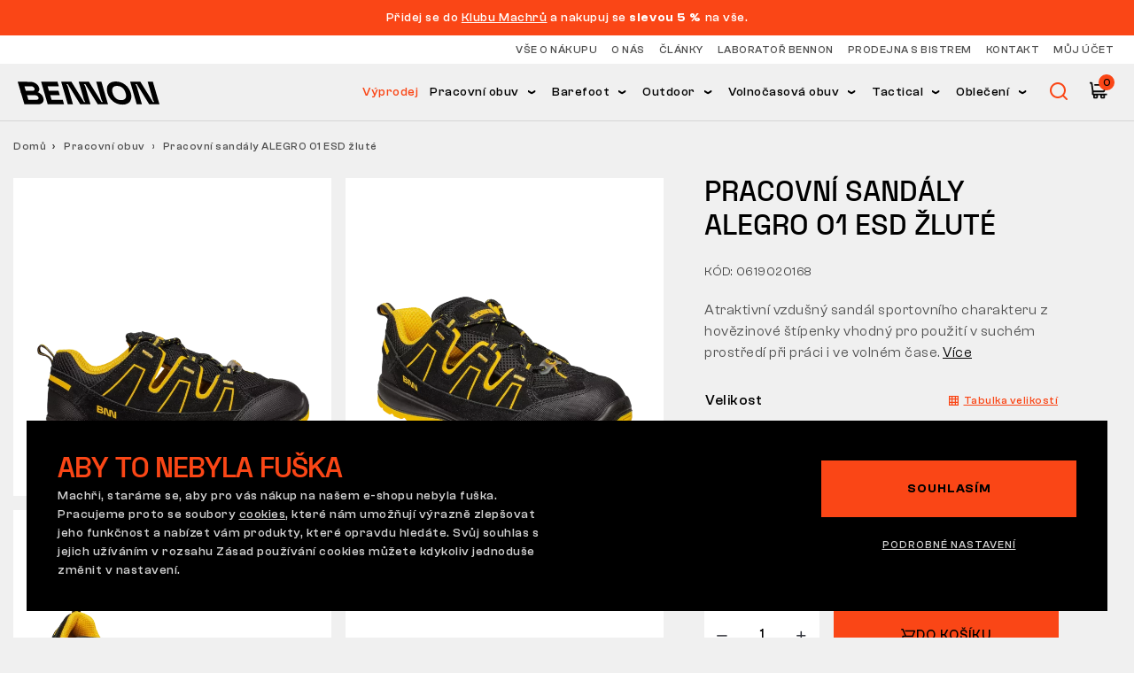

--- FILE ---
content_type: text/html; charset=UTF-8
request_url: https://bennon.cz/produkt/alegro-o1-esd-yellow-sandal/
body_size: 32444
content:
<!DOCTYPE html>
<html lang="cs" class="html-ghostpress">
<head>
	<meta name='robots' content='max-image-preview:large, follow, index' />
	<title>Pracovní sandály ALEGRO O1 ESD žluté - Bennon</title>	<script type="application/ld+json">{"@context":"https://schema.org","@graph":[{"@type":"Product","category":"Pracovní obuv","name":"Pracovní sandály ALEGRO O1 ESD žluté","image":["https://bennon.cz/wp-content/uploads/helios/images/produkty/298092_0619020168_ALEGRO_O1_ESD_Yellow_Sandal_se_stinem-1024x835.png","https://bennon.cz/wp-content/uploads/helios/images/produkty/298093_0619020168_ALEGRO_O1_ESD_Yellow_Sandal_1-1024x835.png","https://bennon.cz/wp-content/uploads/helios/images/produkty/298094_0619020168_ALEGRO_O1_ESD_Yellow_Sandal_3-1024x835.png","https://bennon.cz/wp-content/uploads/helios/images/produkty/298095_0619020168_ALEGRO_O1_ESD_Yellow_Sandal_7-1024x835.png","https://bennon.cz/wp-content/uploads/helios/images/produkty/298096_0619020168_ALEGRO_O1_ESD_Yellow_Sandal_2-1024x835.png","https://bennon.cz/wp-content/uploads/helios/images/produkty/298097_0619020168_ALEGRO_O1_ESD_Yellow_Sandal_6-1024x835.png","https://bennon.cz/wp-content/uploads/helios/images/produkty/298098_0619020168_ALEGRO_O1_ESD_Yellow_Sandal_5-1024x835.png","https://bennon.cz/wp-content/uploads/helios/images/produkty/298099_0619020168_ALEGRO_O1_ESD_Yellow_Sandal_4-1024x835.png","https://bennon.cz/wp-content/uploads/helios/images/produkty/298100_0619020168_ALEGRO_O1_ESD_Yellow_Sandal_8-1024x835.png","https://bennon.cz/wp-content/uploads/helios/images/produkty/298101_0619020168_ALEGRO_O1_ESD_Yellow_Sandal_9-1024x835.png"],"sku":"0619020168","offers":{"@type":"Offer","availability":"InStock","itemCondition":"NewCondition","price":929,"priceCurrency":"CZK","url":"https://bennon.cz/produkt/alegro-o1-esd-yellow-sandal/"},"description":"Atraktivní vzdušný sandál sportovního charakteru z hovězinové štípenky vhodný pro použití v suchém prostředí při práci i ve volném čase."},{"@type":"ImageObject","inLanguage":"cs","url":"https://bennon.cz/wp-content/uploads/helios/images/produkty/298092_0619020168_ALEGRO_O1_ESD_Yellow_Sandal_se_stinem-1024x835.png","contentUrl":"https://bennon.cz/wp-content/uploads/helios/images/produkty/298092_0619020168_ALEGRO_O1_ESD_Yellow_Sandal_se_stinem-1024x835.png","width":1024,"height":835},{"@type":"WebPage","url":"https://bennon.cz/produkt/alegro-o1-esd-yellow-sandal/","name":"Pracovní sandály ALEGRO O1 ESD žluté - Bennon","dateModified":"2026-01-24T05:00:04+00:00","inLanguage":"cs","datePublished":"2021-10-07T16:40:00+00:00","thumbnailUrl":"https://bennon.cz/wp-content/uploads/helios/images/produkty/298092_0619020168_ALEGRO_O1_ESD_Yellow_Sandal_se_stinem-1024x835.png","description":"Ready for tomorrow"},{"@type":"WebSite","url":"https://bennon.cz","name":"Bennon","description":"Ready for tomorrow","inLanguage":"cs"},{"@type":"BreadcrumbList","itemListElement":[{"@type":"ListItem","position":0,"item":{"name":"Domů","@id":"https://bennon.cz"}},{"@type":"ListItem","position":1,"item":{"name":"Pracovní obuv","@id":"https://bennon.cz/kategorie/pracovni-obuv/"}},{"@type":"ListItem","position":2,"item":{"name":"Pracovní sandály ALEGRO O1 ESD žluté","@id":"https://bennon.cz/produkt/alegro-o1-esd-yellow-sandal/"}}]}]}</script>
	<meta charset="UTF-8" />
	<meta name="viewport" content="width=device-width, initial-scale=1.0" />
	<meta http-equiv="X-UA-Compatible" content="IE=edge" />
	<meta name="format-detection" content="telephone=no" />
	<meta name="generator" content="GhostPress" />
	<meta name="google-site-verification" content="fM3YYqutQ_R7c9_zyWMg7SYU09AKC66P8M9x3oTDC58" />
	<meta property="article_modified_time" content="2026-01-24T05:00:04+01:00" />
	<meta name="description" content="Atraktivní vzdušný sandál sportovního charakteru z hovězinové štípenky vhodný pro použití v suchém prostředí při práci i ve volném čase." />
	<meta property="og:type" content="article" />
	<meta property="og:url" content="https://bennon.cz/produkt/alegro-o1-esd-yellow-sandal/" />
	<meta property="og:site_name" content="Bennon" />
	<meta property="og:locale" content="cs" />
	<meta property="og:title" content="Pracovní sandály ALEGRO O1 ESD žluté - Bennon" />
	<meta property="og:description" content="Atraktivní vzdušný sandál sportovního charakteru z hovězinové štípenky vhodný pro použití v suchém prostředí při práci i ve volném čase." />
	<meta property="og:image" content="https://bennon.cz/wp-content/uploads/helios/images/produkty/298092_0619020168_ALEGRO_O1_ESD_Yellow_Sandal_se_stinem-1024x835.png" />
	<meta property="og:image:type" content="image/png" />
	<meta property="og:image:width" content="1024" />
	<meta property="og:image:height" content="835" />
	<link rel="icon" href="https://bennon.cz/wp-content/uploads/2021/12/bennon_favicon.png" />
	<link rel="canonical" href="https://bennon.cz/produkt/alegro-o1-esd-yellow-sandal/" />
<link rel='stylesheet' id='gutenberg-blocks-css' href='https://bennon.cz/wp-content/themes/ghostpress/dist/styles/gutenberg-blocks.css?ver=3.4.20' type='text/css' media='all' />
<link rel='stylesheet' id='ghostpress-css' href='https://bennon.cz/wp-content/themes/ghostpress/dist/styles/style.css?ver=3.4.20' type='text/css' media='all' />
<link rel='stylesheet' id='swiper-css' href='https://bennon.cz/wp-content/themes/ghostpress/dist/libraries/swiper/swiper-bundle.min.css?ver=3.4.20' type='text/css' media='all' />
<link rel='stylesheet' id='bootstrap-slider-style-css' href='https://bennon.cz/wp-content/themes/ghostpress-child/dist/libraries/bootstrap-slider/bootstrap-slider.min.css?ver=1.26-1-22.9-26+master' type='text/css' media='all' />
<link rel='stylesheet' id='ghostpress-child-css' href='https://bennon.cz/wp-content/themes/ghostpress-child/dist/style.css?ver=1.26-1-22.9-26+master' type='text/css' media='all' />
<style id='woocommerce-inline-inline-css' type='text/css'>
.woocommerce form .form-row .required { visibility: visible; }
</style>
<script type='text/javascript' src='https://bennon.cz/wp-includes/js/jquery/jquery.min.js?ver=3.6.1' id='jquery-core-js'></script>
<script type='text/javascript' src='https://bennon.cz/wp-includes/js/jquery/jquery-migrate.min.js?ver=3.3.2' id='jquery-migrate-js'></script>
<script type='text/javascript' id='ghostpress-head-js-extra'>
/* <![CDATA[ */
var ghostpress_head_params = {"ajax_url":"https:\/\/bennon.cz\/wp-admin\/admin-ajax.php?lang=cs","fb_pixel_id":"","gtm_id":"GTM-TXP3MTT","smartsupp_id":""};
/* ]]> */
</script>
<script type='text/javascript' src='https://bennon.cz/wp-content/themes/ghostpress/dist/scripts/ghostpress-head.js?ver=3.4.20' id='ghostpress-head-js'></script>
<link rel="https://api.w.org/" href="https://bennon.cz/wp-json/" /><script>fbq('track', 'ViewContent', {"content_ids":[11874],"contents":[{"id":11874,"quantity":1}],"content_type":"product_group","content_name":"Pracovn\u00ed sand\u00e1ly ALEGRO O1 ESD \u017elut\u00e9","value":768,"currency":"CZK"})</script><meta name="facebook-domain-verification" content="9vjyr5pfzphmsuqa3y5xkaudfsl9e1" />
<meta name="google-site-verification" content="6qr3X-OvTmdDGjXTtR2_4xcHS16Ek9-dyTWB28ISuSA" />
<meta name="p:domain_verify" content="09b4573d6daabcc0c08851fea3a30cbe"/>
<!-- START Luigi's Box -->
<script async src="https://scripts.luigisbox.tech/LBX-857124.js"></script>
<meta property="lb:price:id" content="0">
<!-- END Luigi's Box -->
<meta property="x-country" content="CZ">
	<noscript><style>.woocommerce-product-gallery{ opacity: 1 !important; }</style></noscript>
	        <!-- Ecomail tracking code -->
        <script type="text/javascript">
            ;(function(p,l,o,w,i,n,g){if(!p[i]){p.GlobalSnowplowNamespace=p.GlobalSnowplowNamespace||[];
                p.GlobalSnowplowNamespace.push(i);p[i]=function(){(p[i].q=p[i].q||[]).push(arguments)
                };p[i].q=p[i].q||[];n=l.createElement(o);g=l.getElementsByTagName(o)[0];n.async=1;
                n.src=w;g.parentNode.insertBefore(n,g)}}(window,document,"script","//d70shl7vidtft.cloudfront.net/ecmtr-2.4.2.js","ecotrack"));
            window.ecotrack('newTracker', 'cf', 'd2dpiwfhf3tz0r.cloudfront.net', { /* Initialise a tracker */
                appId: 'bennon',
                consentModeV2: true
            });

            
            window.ecotrack('trackPageView');
        </script>
        <script>
  window.dataLayer = window.dataLayer || [];
  window.dataLayer.push({"country":"CZ"});
</script>
</head>
<body class="blog woocommerce-no-js gp-endpoint gp-endpoint-gp-product">
	
        <!-- Google Tag Manager (noscript) -->
        <noscript>
            <iframe src="https://www.googletagmanager.com/ns.html?id=GTM-TXP3MTT" height="0" width="0" style="display:none;visibility:hidden"></iframe>
        </noscript>
        <!-- End Google Tag Manager (noscript) -->

        	<div class="body-content">
		

    <div class="navigation-info">
        <div class="navigation-info__container">
            <div class="swiper-container">
                <div class="swiper-wrapper">
                                            <div class="swiper-slide">
                            <span class="navigation-info__text"><p><span style="color: #ffffff;">Přidej se do <a style="color: #ffffff;" href="/muj-ucet">Klubu Machrů</a> a nakupuj se <strong>slevou 5 % </strong>na vše.</span></p>
</span>
                        </div>
                                    </div>
                <div class="navigation-info-nav">
                    <div class="swiper-button-next">
                        <svg width="5" height="9" viewBox="0 0 5 9" fill="none" xmlns="http://www.w3.org/2000/svg"><path fill-rule="evenodd" clip-rule="evenodd" d="m1.6373 5.6513.9738-1.5399-.9313-1.4627-.0036-.0001L0 .0019h2.3988l2.57 4.1121-.0002.0002.0003.0002-2.5701 4.1122H0l1.631-2.5752h.0063Z" fill="#000"/></svg>
                    </div>
                    <div class="swiper-button-prev">
                        <svg width="5" height="9" viewBox="0 0 5 9" fill="none" xmlns="http://www.w3.org/2000/svg"><path fill-rule="evenodd" clip-rule="evenodd" d="m3.3315 5.6513-.9738-1.5399.9313-1.4627.0035-.0001L4.9688.0019H2.57L-.0001 4.114l.0003.0002-.0003.0002 2.57 4.1122h2.3988L3.3378 5.6514h-.0063Z" fill="#000"/></svg>
                    </div>
                </div>
            </div>
        </div>
    </div>

<div class="navigation-header">
    <div class="navigation-placeholder"></div>
    <nav class="navigation">

        <div class="navigation__top">
            <div class="container-fluid">
                <div class="row justify-content-end align-items-center">
                    <div class="col-auto">
                        <div class="navigation__top_menu"><ul id="menu-top-menu" class="navigation__top_items"><li id="menu-item-33957" class="menu-item menu-item-type-post_type menu-item-object-page menu-item-33957"><a href="https://bennon.cz/vse-o-nakupu/">Vše o&nbsp;nákupu</a></li>
<li id="menu-item-9571" class="menu-item menu-item-type-post_type menu-item-object-page menu-item-9571"><a href="https://bennon.cz/o-nas/">O&nbsp;nás</a></li>
<li id="menu-item-45925" class="menu-item menu-item-type-post_type_archive menu-item-object-blog menu-item-45925"><a href="https://bennon.cz/blog/">Články</a></li>
<li id="menu-item-9569" class="menu-item menu-item-type-post_type menu-item-object-page menu-item-9569"><a href="https://bennon.cz/laborator/">Laboratoř Bennon</a></li>
<li id="menu-item-39433" class="menu-item menu-item-type-post_type menu-item-object-page menu-item-39433"><a href="https://bennon.cz/prodejna/">Prodejna s&nbsp;bistrem</a></li>
<li id="menu-item-9570" class="menu-item menu-item-type-post_type menu-item-object-page menu-item-9570"><a href="https://bennon.cz/kontakt/">Kontakt</a></li>
<li id="menu-item-9584" class="open-login-modal d-none d-lg-block menu-item menu-item-type-post_type menu-item-object-page menu-item-9584"><a href="https://bennon.cz/muj-ucet/">Můj účet</a></li>
</ul></div><!-- Cached Menu -->                    </div>
                </div>
            </div>
        </div>

        <div class="container-fluid">
            <div class="navigation__mobile">
                                    <a class="navigation__logo" href="https://bennon.cz/" aria-label="Hlavní stránka">
                        <picture><img width="160" height="27" src="data:image/svg+xml,%3Csvg%20xmlns='http://www.w3.org%2F2000%2Fsvg'%20style='background:rgba(0,0,0,0.05)'%20viewBox='0%200%20160%2027'%3E%3C%2Fsvg%3E" data-src="https://bennon.cz/wp-content/uploads/2021/10/Bennon_logo.svg" class="hide-noscript navigation__logo--content lazyload" alt="" decoding="async" loading="lazy" data-sizes="auto" /></picture>                    </a>
                                <div class="navigation__mobile-buttons">
                    <button type="button" class="navigation__search-open">
                        <svg class="icon" title="Vyhledat" width="13" height="13">
                            <use xlink:href="#search-icon" />
                        </svg>
                    </button>
                    <div>
	                    
<button type="button" class="navigation__cart open-sidebar-cart" data-open-modal="cart">
	<svg width="20" height="20" viewBox="0 0 20 20" fill="none" xmlns="http://www.w3.org/2000/svg">
		<path d="M0.914062 1.55469H2.25375L3.5 11.2674M3.5 11.2674H15.9855L18.9998 3.89913H6.27279M3.5 11.2674V14.6166H18.6649" stroke="#050505" stroke-width="1.8" stroke-linecap="square" stroke-linejoin="bevel"/>
		<rect x="4.93311" y="14.9512" width="3.34921" height="3.34921" stroke="#050505" stroke-width="1.8" stroke-linecap="square" stroke-linejoin="bevel"/>
		<rect x="12.9717" y="14.9512" width="3.34921" height="3.34921" stroke="#050505" stroke-width="1.8" stroke-linecap="square" stroke-linejoin="bevel"/>
	</svg>
	<div class="navigation__cart_items">
		<span class="navigation__cart_items--circle">0</span>
	</div>
</button>
                    </div>
                </div>
                <button class="navigation__hamburger">
	            <span class="navigation__hamburger-icon">
	                <span class="navigation__hamburger-icon__content"></span>
	            </span>
                </button>
            </div>
            <div class="navigation__search navigation__search--mobile">
                <form class="navigation__search-form" role="search" method="get" action="https://bennon.cz/obchod" autocomplete="off">
                    <meta content="https://bennon.cz/obchod?search={search}"/>
                    <input value="" name="search" class="navigation__search-input" placeholder="Co hledáte" type="text" autocomplete="off">
                    <button type="submit" class="navigation__search-submit btn btn-primary">
                        Hledat                    </button>
                </form>
                <button type="button" class="navigation__search-close">
                    <svg class="icon" title="Zavřít" width="13" height="13">
                        <use xlink:href="#search-close" />
                    </svg>
                </button>
                <div class="navigation__search-overlay navigation__search-overlay--mobile"></div>
            </div>

            <div class="navigation__content">

                                    <a class="navigation__logo" href="https://bennon.cz/" aria-label="Hlavní stránka">
                        <picture><img width="160" height="27" src="data:image/svg+xml,%3Csvg%20xmlns='http://www.w3.org%2F2000%2Fsvg'%20style='background:rgba(0,0,0,0.05)'%20viewBox='0%200%20160%2027'%3E%3C%2Fsvg%3E" data-src="https://bennon.cz/wp-content/uploads/2021/10/Bennon_logo.svg" class="hide-noscript navigation__logo--content lazyload" alt="" decoding="async" loading="lazy" data-sizes="auto" /></picture>                    </a>
                                <div class="navigation__search navigation__search--desktop">
                    <form class="navigation__search-form" role="search" method="get" action="https://bennon.cz/obchod" autocomplete="off">
                        <meta content="?s={s}"/>
                        <svg xmlns="http://www.w3.org/2000/svg" style="display: none;">
                            <symbol id="search-icon" viewBox="0 0 13 13" fill="none">
                                <path d="M12.82 11.9 10.4 9.51a5.85 5.85 0 1 0-.9.9l2.38 2.4a.65.65 0 0 0 .93 0 .65.65 0 0 0 0-.9Zm-6.96-1.48a4.54 4.54 0 1 1 0-9.1 4.54 4.54 0 0 1 0 9.1Z" fill="currentColor"/>
                            </symbol>
                            <symbol id="search-close" viewBox="0 0 17 17" fill="none">
                                <path stroke="currentColor" stroke-width="2" d="m.79 15.8 14.5-14.51M.71 1.3l14.5 14.5"/>
                            </symbol>
                            <symbol viewBox="0 0 100 100" preserveAspectRatio="xMidYMid" id="search-loading">
                                <path d="M90 55a40 40 0 0 0-80-6 40 42 4 0 1 80 6" fill="currentColor">
                                    <animateTransform attributeName="transform" type="rotate" calcMode="linear" values="0 50 51;360 50 51" keyTimes="0;1" dur="1.4s" begin="0s" repeatCount="indefinite"/>
                                </path>
                            </symbol>
                        </svg>
                        <label for="search-input" class="navigation__search-label">
                            <svg class="icon" title="Vyhledat" width="13" height="13">
                                <use xlink:href="#search-icon" />
                            </svg>
                        </label>
                        <input id="search-input" autocomplete="off" value="" name="search" class="navigation__search-input" placeholder="Vyhledat" type="text">
                        <button type="submit" class="navigation__search-submit btn btn-primary">
                            Hledat                        </button>
                        <div class="navigation__search-overlay"></div>
                    </form>
                </div>

                <div class="navigation__content_right">
                    <div class="navigation__content_box">
                        <div class="navigation__content_menu"><ul id="menu-hlavni-menu" class="navigation__items"><li id="menu-item-68763" class="orange menu-item menu-item-type-custom menu-item-object-custom menu-item-68763 header__menu_item"><a href="https://bennon.cz/kategorie/akce/">Výprodej</a></li>
<li id="menu-item-9572" class="menu-item menu-item-type-custom menu-item-object-custom menu-item-has-children menu-item-9572 header__menu_item"><a href="https://bennon.cz/kategorie/pracovni-obuv/">Pracovní obuv</a>
<div  class="sub-menu header__submenu"><ul class='header__submenu_links '>
	<li id="menu-item-46478" class="menu-item menu-item-type-custom menu-item-object-custom menu-item-46478 header__menu_item menu-item-hidden"><a href="/kategorie/pracovni-obuv/">Vše v&nbsp;kategorii pracovní obuv</a></li>
	<li id="menu-item-46465" class="menu-item menu-item-type-custom menu-item-object-custom menu-item-has-children menu-item-46465 header__menu_item menu-item-title"><a>Podle střihu</a>
	<div  class="sub-menu header__submenu"><ul class='header__submenu_links '>
		<li id="menu-item-23407" class="menu-item menu-item-type-custom menu-item-object-custom menu-item-23407 header__menu_item menu-item-hidden"><a href="https://bennon.cz/kategorie/pracovni-obuv/"><div class="sub-menu__image"><picture><source type="image/webp" data-width="150" data-height="150" data-aspectratio="1" sizes="(max-width: 150px) 100vw, 150px" srcset="data:image/svg+xml,%3Csvg%20xmlns='http://www.w3.org%2F2000%2Fsvg'%20style='background:rgba(0,0,0,0.05)'%20viewBox='0%200%20150%20150'%3E%3C%2Fsvg%3E 150w" data-srcset="https://bennon.cz/wp-content/uploads/2025/04/1020030968_STINGER-S3S-ESD-B-SPIN-Low_01-se-stinem_square-150x150.webp 150w, https://bennon.cz/wp-content/uploads/2025/04/1020030968_STINGER-S3S-ESD-B-SPIN-Low_01-se-stinem_square-300x300.webp 300w, https://bennon.cz/wp-content/uploads/2025/04/1020030968_STINGER-S3S-ESD-B-SPIN-Low_01-se-stinem_square-1024x1024.webp 1024w, https://bennon.cz/wp-content/uploads/2025/04/1020030968_STINGER-S3S-ESD-B-SPIN-Low_01-se-stinem_square-768x768.webp 768w, https://bennon.cz/wp-content/uploads/2025/04/1020030968_STINGER-S3S-ESD-B-SPIN-Low_01-se-stinem_square-1536x1536.webp 1536w, https://bennon.cz/wp-content/uploads/2025/04/1020030968_STINGER-S3S-ESD-B-SPIN-Low_01-se-stinem_square-1360x1360.webp 1360w, https://bennon.cz/wp-content/uploads/2025/04/1020030968_STINGER-S3S-ESD-B-SPIN-Low_01-se-stinem_square-420x420.webp 420w, https://bennon.cz/wp-content/uploads/2025/04/1020030968_STINGER-S3S-ESD-B-SPIN-Low_01-se-stinem_square-600x600.webp 600w, https://bennon.cz/wp-content/uploads/2025/04/1020030968_STINGER-S3S-ESD-B-SPIN-Low_01-se-stinem_square-100x100.webp 100w, https://bennon.cz/wp-content/uploads/2025/04/1020030968_STINGER-S3S-ESD-B-SPIN-Low_01-se-stinem_square.webp 1900w" /><img width="150" height="150" src="data:image/svg+xml,%3Csvg%20xmlns='http://www.w3.org%2F2000%2Fsvg'%20style='background:rgba(0,0,0,0.05)'%20viewBox='0%200%20150%20150'%3E%3C%2Fsvg%3E" data-src="https://bennon.cz/wp-content/uploads/2025/04/1020030968_STINGER-S3S-ESD-B-SPIN-Low_01-se-stinem_square-150x150.png" class="hide-noscript attachment-thumbnail size-thumbnail lazyload" alt="" decoding="async" loading="lazy" data-srcset="https://bennon.cz/wp-content/uploads/2025/04/1020030968_STINGER-S3S-ESD-B-SPIN-Low_01-se-stinem_square-150x150.png 150w, https://bennon.cz/wp-content/uploads/2025/04/1020030968_STINGER-S3S-ESD-B-SPIN-Low_01-se-stinem_square-300x300.png 300w, https://bennon.cz/wp-content/uploads/2025/04/1020030968_STINGER-S3S-ESD-B-SPIN-Low_01-se-stinem_square-1024x1024.png 1024w, https://bennon.cz/wp-content/uploads/2025/04/1020030968_STINGER-S3S-ESD-B-SPIN-Low_01-se-stinem_square-768x768.png 768w, https://bennon.cz/wp-content/uploads/2025/04/1020030968_STINGER-S3S-ESD-B-SPIN-Low_01-se-stinem_square-1536x1536.png 1536w, https://bennon.cz/wp-content/uploads/2025/04/1020030968_STINGER-S3S-ESD-B-SPIN-Low_01-se-stinem_square-1360x1360.png 1360w, https://bennon.cz/wp-content/uploads/2025/04/1020030968_STINGER-S3S-ESD-B-SPIN-Low_01-se-stinem_square-420x420.png 420w, https://bennon.cz/wp-content/uploads/2025/04/1020030968_STINGER-S3S-ESD-B-SPIN-Low_01-se-stinem_square-600x600.png 600w, https://bennon.cz/wp-content/uploads/2025/04/1020030968_STINGER-S3S-ESD-B-SPIN-Low_01-se-stinem_square-100x100.png 100w, https://bennon.cz/wp-content/uploads/2025/04/1020030968_STINGER-S3S-ESD-B-SPIN-Low_01-se-stinem_square.png 1900w" data-sizes="auto" /></picture></div>Vše v&nbsp;kategorii pracovní obuv</a></li>
		<li id="menu-item-24875" class="menu-item menu-item-type-custom menu-item-object-custom menu-item-24875 header__menu_item"><a href="https://bennon.cz/kategorie/pracovni-polobotky/"><div class="sub-menu__image"><picture><source type="image/webp" data-width="150" data-height="150" data-aspectratio="1" sizes="(max-width: 150px) 100vw, 150px" srcset="data:image/svg+xml,%3Csvg%20xmlns='http://www.w3.org%2F2000%2Fsvg'%20style='background:rgba(0,0,0,0.05)'%20viewBox='0%200%20150%20150'%3E%3C%2Fsvg%3E 150w" data-srcset="https://bennon.cz/wp-content/uploads/2025/04/1020030968_STINGER-S3S-ESD-B-SPIN-Low_01-se-stinem_square-150x150.webp 150w, https://bennon.cz/wp-content/uploads/2025/04/1020030968_STINGER-S3S-ESD-B-SPIN-Low_01-se-stinem_square-300x300.webp 300w, https://bennon.cz/wp-content/uploads/2025/04/1020030968_STINGER-S3S-ESD-B-SPIN-Low_01-se-stinem_square-1024x1024.webp 1024w, https://bennon.cz/wp-content/uploads/2025/04/1020030968_STINGER-S3S-ESD-B-SPIN-Low_01-se-stinem_square-768x768.webp 768w, https://bennon.cz/wp-content/uploads/2025/04/1020030968_STINGER-S3S-ESD-B-SPIN-Low_01-se-stinem_square-1536x1536.webp 1536w, https://bennon.cz/wp-content/uploads/2025/04/1020030968_STINGER-S3S-ESD-B-SPIN-Low_01-se-stinem_square-1360x1360.webp 1360w, https://bennon.cz/wp-content/uploads/2025/04/1020030968_STINGER-S3S-ESD-B-SPIN-Low_01-se-stinem_square-420x420.webp 420w, https://bennon.cz/wp-content/uploads/2025/04/1020030968_STINGER-S3S-ESD-B-SPIN-Low_01-se-stinem_square-600x600.webp 600w, https://bennon.cz/wp-content/uploads/2025/04/1020030968_STINGER-S3S-ESD-B-SPIN-Low_01-se-stinem_square-100x100.webp 100w, https://bennon.cz/wp-content/uploads/2025/04/1020030968_STINGER-S3S-ESD-B-SPIN-Low_01-se-stinem_square.webp 1900w" /><img width="150" height="150" src="data:image/svg+xml,%3Csvg%20xmlns='http://www.w3.org%2F2000%2Fsvg'%20style='background:rgba(0,0,0,0.05)'%20viewBox='0%200%20150%20150'%3E%3C%2Fsvg%3E" data-src="https://bennon.cz/wp-content/uploads/2025/04/1020030968_STINGER-S3S-ESD-B-SPIN-Low_01-se-stinem_square-150x150.png" class="hide-noscript attachment-thumbnail size-thumbnail lazyload" alt="" decoding="async" loading="lazy" data-srcset="https://bennon.cz/wp-content/uploads/2025/04/1020030968_STINGER-S3S-ESD-B-SPIN-Low_01-se-stinem_square-150x150.png 150w, https://bennon.cz/wp-content/uploads/2025/04/1020030968_STINGER-S3S-ESD-B-SPIN-Low_01-se-stinem_square-300x300.png 300w, https://bennon.cz/wp-content/uploads/2025/04/1020030968_STINGER-S3S-ESD-B-SPIN-Low_01-se-stinem_square-1024x1024.png 1024w, https://bennon.cz/wp-content/uploads/2025/04/1020030968_STINGER-S3S-ESD-B-SPIN-Low_01-se-stinem_square-768x768.png 768w, https://bennon.cz/wp-content/uploads/2025/04/1020030968_STINGER-S3S-ESD-B-SPIN-Low_01-se-stinem_square-1536x1536.png 1536w, https://bennon.cz/wp-content/uploads/2025/04/1020030968_STINGER-S3S-ESD-B-SPIN-Low_01-se-stinem_square-1360x1360.png 1360w, https://bennon.cz/wp-content/uploads/2025/04/1020030968_STINGER-S3S-ESD-B-SPIN-Low_01-se-stinem_square-420x420.png 420w, https://bennon.cz/wp-content/uploads/2025/04/1020030968_STINGER-S3S-ESD-B-SPIN-Low_01-se-stinem_square-600x600.png 600w, https://bennon.cz/wp-content/uploads/2025/04/1020030968_STINGER-S3S-ESD-B-SPIN-Low_01-se-stinem_square-100x100.png 100w, https://bennon.cz/wp-content/uploads/2025/04/1020030968_STINGER-S3S-ESD-B-SPIN-Low_01-se-stinem_square.png 1900w" data-sizes="auto" /></picture></div>Polobotky</a></li>
		<li id="menu-item-24876" class="menu-item menu-item-type-custom menu-item-object-custom menu-item-24876 header__menu_item"><a href="https://bennon.cz/kategorie/pracovni-kontnikova-obuv/"><div class="sub-menu__image"><picture><source sizes="(max-width: 150px) 100vw, 150px" type="image/webp" data-width="150" data-height="122" data-aspectratio="1.2295081967213" srcset="data:image/svg+xml,%3Csvg%20xmlns='http://www.w3.org%2F2000%2Fsvg'%20style='background:rgba(0,0,0,0.05)'%20viewBox='0%200%20150%20122'%3E%3C%2Fsvg%3E 150w" data-srcset="https://bennon.cz/wp-content/uploads/helios/images/produkty/50124_z33277v01_profile-150x122.webp 150w, https://bennon.cz/wp-content/uploads/helios/images/produkty/50124_z33277v01_profile-300x245.webp 300w, https://bennon.cz/wp-content/uploads/helios/images/produkty/50124_z33277v01_profile-1024x835.webp 1024w, https://bennon.cz/wp-content/uploads/helios/images/produkty/50124_z33277v01_profile-768x627.webp 768w, https://bennon.cz/wp-content/uploads/helios/images/produkty/50124_z33277v01_profile-1536x1253.webp 1536w, https://bennon.cz/wp-content/uploads/helios/images/produkty/50124_z33277v01_profile-1360x1109.webp 1360w, https://bennon.cz/wp-content/uploads/helios/images/produkty/50124_z33277v01_profile-420x343.webp 420w, https://bennon.cz/wp-content/uploads/helios/images/produkty/50124_z33277v01_profile-600x489.webp 600w, https://bennon.cz/wp-content/uploads/helios/images/produkty/50124_z33277v01_profile.webp 1900w" /><img width="150" height="122" src="data:image/svg+xml,%3Csvg%20xmlns='http://www.w3.org%2F2000%2Fsvg'%20style='background:rgba(0,0,0,0.05)'%20viewBox='0%200%20150%20122'%3E%3C%2Fsvg%3E" data-src="https://bennon.cz/wp-content/uploads/helios/images/produkty/50124_z33277v01_profile.png" class="hide-noscript attachment-thumbnail size-thumbnail lazyload" alt="" decoding="async" loading="lazy" data-srcset="https://bennon.cz/wp-content/uploads/helios/images/produkty/50124_z33277v01_profile.png 1900w, https://bennon.cz/wp-content/uploads/helios/images/produkty/50124_z33277v01_profile-1536x1253.png 1536w, https://bennon.cz/wp-content/uploads/helios/images/produkty/50124_z33277v01_profile-1360x1109.png 1360w, https://bennon.cz/wp-content/uploads/helios/images/produkty/50124_z33277v01_profile-420x343.png 420w" data-sizes="auto" /></picture></div>Kotníková obuv</a></li>
		<li id="menu-item-24878" class="menu-item menu-item-type-custom menu-item-object-custom menu-item-24878 header__menu_item"><a href="https://bennon.cz/kategorie/pracovni-poloholenova-obuv/"><div class="sub-menu__image"><picture><source type="image/webp" data-width="150" data-height="123" data-aspectratio="1.219512195122" sizes="(max-width: 150px) 100vw, 150px" srcset="data:image/svg+xml,%3Csvg%20xmlns='http://www.w3.org%2F2000%2Fsvg'%20style='background:rgba(0,0,0,0.05)'%20viewBox='0%200%20150%20123'%3E%3C%2Fsvg%3E 150w" data-srcset="https://bennon.cz/wp-content/uploads/2021/10/Pracovni-obuv_poloholenove-150x123.webp 150w, https://bennon.cz/wp-content/uploads/2021/10/Pracovni-obuv_poloholenove-300x245.webp 300w, https://bennon.cz/wp-content/uploads/2021/10/Pracovni-obuv_poloholenove-420x343.webp 420w, https://bennon.cz/wp-content/uploads/2021/10/Pracovni-obuv_poloholenove-600x490.webp 600w, https://bennon.cz/wp-content/uploads/2021/10/Pracovni-obuv_poloholenove.webp 672w" /><img width="150" height="123" src="data:image/svg+xml,%3Csvg%20xmlns='http://www.w3.org%2F2000%2Fsvg'%20style='background:rgba(0,0,0,0.05)'%20viewBox='0%200%20150%20123'%3E%3C%2Fsvg%3E" data-src="https://bennon.cz/wp-content/uploads/2021/10/Pracovni-obuv_poloholenove-150x123.png" class="hide-noscript attachment-thumbnail size-thumbnail lazyload" alt="" decoding="async" loading="lazy" data-srcset="https://bennon.cz/wp-content/uploads/2021/10/Pracovni-obuv_poloholenove-150x123.png 150w, https://bennon.cz/wp-content/uploads/2021/10/Pracovni-obuv_poloholenove-300x245.png 300w, https://bennon.cz/wp-content/uploads/2021/10/Pracovni-obuv_poloholenove-420x343.png 420w, https://bennon.cz/wp-content/uploads/2021/10/Pracovni-obuv_poloholenove-600x490.png 600w, https://bennon.cz/wp-content/uploads/2021/10/Pracovni-obuv_poloholenove.png 672w" data-sizes="auto" /></picture></div>Poloholeňová obuv</a></li>
		<li id="menu-item-24877" class="menu-item menu-item-type-custom menu-item-object-custom menu-item-24877 header__menu_item"><a href="https://bennon.cz/kategorie/pracovni-nazouvaky/"><div class="sub-menu__image"><picture><source type="image/webp" data-width="150" data-height="150" data-aspectratio="1" sizes="(max-width: 150px) 100vw, 150px" srcset="data:image/svg+xml,%3Csvg%20xmlns='http://www.w3.org%2F2000%2Fsvg'%20style='background:rgba(0,0,0,0.05)'%20viewBox='0%200%20150%20150'%3E%3C%2Fsvg%3E 150w" data-srcset="https://bennon.cz/wp-content/uploads/2025/04/0695010660_BLACK_SB_ESD_Slipper_01__se_stinem_square-150x150.webp 150w, https://bennon.cz/wp-content/uploads/2025/04/0695010660_BLACK_SB_ESD_Slipper_01__se_stinem_square-300x300.webp 300w, https://bennon.cz/wp-content/uploads/2025/04/0695010660_BLACK_SB_ESD_Slipper_01__se_stinem_square-1024x1024.webp 1024w, https://bennon.cz/wp-content/uploads/2025/04/0695010660_BLACK_SB_ESD_Slipper_01__se_stinem_square-768x768.webp 768w, https://bennon.cz/wp-content/uploads/2025/04/0695010660_BLACK_SB_ESD_Slipper_01__se_stinem_square-1536x1536.webp 1536w, https://bennon.cz/wp-content/uploads/2025/04/0695010660_BLACK_SB_ESD_Slipper_01__se_stinem_square-1360x1360.webp 1360w, https://bennon.cz/wp-content/uploads/2025/04/0695010660_BLACK_SB_ESD_Slipper_01__se_stinem_square-420x420.webp 420w, https://bennon.cz/wp-content/uploads/2025/04/0695010660_BLACK_SB_ESD_Slipper_01__se_stinem_square-600x600.webp 600w, https://bennon.cz/wp-content/uploads/2025/04/0695010660_BLACK_SB_ESD_Slipper_01__se_stinem_square-100x100.webp 100w, https://bennon.cz/wp-content/uploads/2025/04/0695010660_BLACK_SB_ESD_Slipper_01__se_stinem_square.webp 1900w" /><img width="150" height="150" src="data:image/svg+xml,%3Csvg%20xmlns='http://www.w3.org%2F2000%2Fsvg'%20style='background:rgba(0,0,0,0.05)'%20viewBox='0%200%20150%20150'%3E%3C%2Fsvg%3E" data-src="https://bennon.cz/wp-content/uploads/2025/04/0695010660_BLACK_SB_ESD_Slipper_01__se_stinem_square-150x150.png" class="hide-noscript attachment-thumbnail size-thumbnail lazyload" alt="" decoding="async" loading="lazy" data-srcset="https://bennon.cz/wp-content/uploads/2025/04/0695010660_BLACK_SB_ESD_Slipper_01__se_stinem_square-150x150.png 150w, https://bennon.cz/wp-content/uploads/2025/04/0695010660_BLACK_SB_ESD_Slipper_01__se_stinem_square-300x300.png 300w, https://bennon.cz/wp-content/uploads/2025/04/0695010660_BLACK_SB_ESD_Slipper_01__se_stinem_square-1024x1024.png 1024w, https://bennon.cz/wp-content/uploads/2025/04/0695010660_BLACK_SB_ESD_Slipper_01__se_stinem_square-768x768.png 768w, https://bennon.cz/wp-content/uploads/2025/04/0695010660_BLACK_SB_ESD_Slipper_01__se_stinem_square-1536x1536.png 1536w, https://bennon.cz/wp-content/uploads/2025/04/0695010660_BLACK_SB_ESD_Slipper_01__se_stinem_square-1360x1360.png 1360w, https://bennon.cz/wp-content/uploads/2025/04/0695010660_BLACK_SB_ESD_Slipper_01__se_stinem_square-420x420.png 420w, https://bennon.cz/wp-content/uploads/2025/04/0695010660_BLACK_SB_ESD_Slipper_01__se_stinem_square-600x600.png 600w, https://bennon.cz/wp-content/uploads/2025/04/0695010660_BLACK_SB_ESD_Slipper_01__se_stinem_square-100x100.png 100w, https://bennon.cz/wp-content/uploads/2025/04/0695010660_BLACK_SB_ESD_Slipper_01__se_stinem_square.png 1900w" data-sizes="auto" /></picture></div>Nazouváky</a></li>
		<li id="menu-item-24879" class="menu-item menu-item-type-custom menu-item-object-custom menu-item-24879 header__menu_item"><a href="https://bennon.cz/kategorie/pracovni-sandaly/"><div class="sub-menu__image"><picture><source type="image/webp" data-width="150" data-height="150" data-aspectratio="1" sizes="(max-width: 150px) 100vw, 150px" srcset="data:image/svg+xml,%3Csvg%20xmlns='http://www.w3.org%2F2000%2Fsvg'%20style='background:rgba(0,0,0,0.05)'%20viewBox='0%200%20150%20150'%3E%3C%2Fsvg%3E 150w" data-srcset="https://bennon.cz/wp-content/uploads/2025/04/1033021069_TRON_S1PS_ESD_NM_Blue_Sandal_01-se-stinem_square-150x150.webp 150w, https://bennon.cz/wp-content/uploads/2025/04/1033021069_TRON_S1PS_ESD_NM_Blue_Sandal_01-se-stinem_square-300x300.webp 300w, https://bennon.cz/wp-content/uploads/2025/04/1033021069_TRON_S1PS_ESD_NM_Blue_Sandal_01-se-stinem_square-1024x1024.webp 1024w, https://bennon.cz/wp-content/uploads/2025/04/1033021069_TRON_S1PS_ESD_NM_Blue_Sandal_01-se-stinem_square-768x768.webp 768w, https://bennon.cz/wp-content/uploads/2025/04/1033021069_TRON_S1PS_ESD_NM_Blue_Sandal_01-se-stinem_square-1536x1536.webp 1536w, https://bennon.cz/wp-content/uploads/2025/04/1033021069_TRON_S1PS_ESD_NM_Blue_Sandal_01-se-stinem_square-1360x1360.webp 1360w, https://bennon.cz/wp-content/uploads/2025/04/1033021069_TRON_S1PS_ESD_NM_Blue_Sandal_01-se-stinem_square-420x420.webp 420w, https://bennon.cz/wp-content/uploads/2025/04/1033021069_TRON_S1PS_ESD_NM_Blue_Sandal_01-se-stinem_square-600x600.webp 600w, https://bennon.cz/wp-content/uploads/2025/04/1033021069_TRON_S1PS_ESD_NM_Blue_Sandal_01-se-stinem_square-100x100.webp 100w, https://bennon.cz/wp-content/uploads/2025/04/1033021069_TRON_S1PS_ESD_NM_Blue_Sandal_01-se-stinem_square.webp 1900w" /><img width="150" height="150" src="data:image/svg+xml,%3Csvg%20xmlns='http://www.w3.org%2F2000%2Fsvg'%20style='background:rgba(0,0,0,0.05)'%20viewBox='0%200%20150%20150'%3E%3C%2Fsvg%3E" data-src="https://bennon.cz/wp-content/uploads/2025/04/1033021069_TRON_S1PS_ESD_NM_Blue_Sandal_01-se-stinem_square-150x150.png" class="hide-noscript attachment-thumbnail size-thumbnail lazyload" alt="" decoding="async" loading="lazy" data-srcset="https://bennon.cz/wp-content/uploads/2025/04/1033021069_TRON_S1PS_ESD_NM_Blue_Sandal_01-se-stinem_square-150x150.png 150w, https://bennon.cz/wp-content/uploads/2025/04/1033021069_TRON_S1PS_ESD_NM_Blue_Sandal_01-se-stinem_square-300x300.png 300w, https://bennon.cz/wp-content/uploads/2025/04/1033021069_TRON_S1PS_ESD_NM_Blue_Sandal_01-se-stinem_square-1024x1024.png 1024w, https://bennon.cz/wp-content/uploads/2025/04/1033021069_TRON_S1PS_ESD_NM_Blue_Sandal_01-se-stinem_square-768x768.png 768w, https://bennon.cz/wp-content/uploads/2025/04/1033021069_TRON_S1PS_ESD_NM_Blue_Sandal_01-se-stinem_square-1536x1536.png 1536w, https://bennon.cz/wp-content/uploads/2025/04/1033021069_TRON_S1PS_ESD_NM_Blue_Sandal_01-se-stinem_square-1360x1360.png 1360w, https://bennon.cz/wp-content/uploads/2025/04/1033021069_TRON_S1PS_ESD_NM_Blue_Sandal_01-se-stinem_square-420x420.png 420w, https://bennon.cz/wp-content/uploads/2025/04/1033021069_TRON_S1PS_ESD_NM_Blue_Sandal_01-se-stinem_square-600x600.png 600w, https://bennon.cz/wp-content/uploads/2025/04/1033021069_TRON_S1PS_ESD_NM_Blue_Sandal_01-se-stinem_square-100x100.png 100w, https://bennon.cz/wp-content/uploads/2025/04/1033021069_TRON_S1PS_ESD_NM_Blue_Sandal_01-se-stinem_square.png 1900w" data-sizes="auto" /></picture></div>Sandály</a></li>
		<li id="menu-item-13917" class="menu-item menu-item-type-custom menu-item-object-custom menu-item-13917 header__menu_item"><a href="https://bennon.cz/kategorie/pracovni-doplnky/"><div class="sub-menu__image"><picture><source type="image/webp" data-width="150" data-height="122" data-aspectratio="1.2295081967213" sizes="(max-width: 150px) 100vw, 150px" srcset="data:image/svg+xml,%3Csvg%20xmlns='http://www.w3.org%2F2000%2Fsvg'%20style='background:rgba(0,0,0,0.05)'%20viewBox='0%200%20150%20122'%3E%3C%2Fsvg%3E 150w" data-srcset="https://bennon.cz/wp-content/uploads/helios/images/produkty/293333_0904100067_BENNONKY_TOOL_SOCKS_black_orange_02-150x122.webp 150w, https://bennon.cz/wp-content/uploads/helios/images/produkty/293333_0904100067_BENNONKY_TOOL_SOCKS_black_orange_02-300x245.webp 300w, https://bennon.cz/wp-content/uploads/helios/images/produkty/293333_0904100067_BENNONKY_TOOL_SOCKS_black_orange_02-1024x835.webp 1024w, https://bennon.cz/wp-content/uploads/helios/images/produkty/293333_0904100067_BENNONKY_TOOL_SOCKS_black_orange_02-768x627.webp 768w, https://bennon.cz/wp-content/uploads/helios/images/produkty/293333_0904100067_BENNONKY_TOOL_SOCKS_black_orange_02-1360x1109.webp 1360w, https://bennon.cz/wp-content/uploads/helios/images/produkty/293333_0904100067_BENNONKY_TOOL_SOCKS_black_orange_02-420x343.webp 420w, https://bennon.cz/wp-content/uploads/helios/images/produkty/293333_0904100067_BENNONKY_TOOL_SOCKS_black_orange_02-600x489.webp 600w, https://bennon.cz/wp-content/uploads/helios/images/produkty/293333_0904100067_BENNONKY_TOOL_SOCKS_black_orange_02.webp 1900w" /><img width="150" height="122" src="data:image/svg+xml,%3Csvg%20xmlns='http://www.w3.org%2F2000%2Fsvg'%20style='background:rgba(0,0,0,0.05)'%20viewBox='0%200%20150%20122'%3E%3C%2Fsvg%3E" data-src="https://bennon.cz/wp-content/uploads/helios/images/produkty/293333_0904100067_BENNONKY_TOOL_SOCKS_black_orange_02-150x122.png" class="hide-noscript attachment-thumbnail size-thumbnail lazyload" alt="" decoding="async" loading="lazy" data-srcset="https://bennon.cz/wp-content/uploads/helios/images/produkty/293333_0904100067_BENNONKY_TOOL_SOCKS_black_orange_02-150x122.png 150w, https://bennon.cz/wp-content/uploads/helios/images/produkty/293333_0904100067_BENNONKY_TOOL_SOCKS_black_orange_02-300x245.png 300w, https://bennon.cz/wp-content/uploads/helios/images/produkty/293333_0904100067_BENNONKY_TOOL_SOCKS_black_orange_02-1024x835.png 1024w, https://bennon.cz/wp-content/uploads/helios/images/produkty/293333_0904100067_BENNONKY_TOOL_SOCKS_black_orange_02-768x627.png 768w, https://bennon.cz/wp-content/uploads/helios/images/produkty/293333_0904100067_BENNONKY_TOOL_SOCKS_black_orange_02-1360x1109.png 1360w, https://bennon.cz/wp-content/uploads/helios/images/produkty/293333_0904100067_BENNONKY_TOOL_SOCKS_black_orange_02-420x343.png 420w, https://bennon.cz/wp-content/uploads/helios/images/produkty/293333_0904100067_BENNONKY_TOOL_SOCKS_black_orange_02-600x489.png 600w, https://bennon.cz/wp-content/uploads/helios/images/produkty/293333_0904100067_BENNONKY_TOOL_SOCKS_black_orange_02.png 1900w" data-sizes="auto" /></picture></div>Doplňky</a></li>
		<li id="menu-item-79824" class="menu-item menu-item-type-custom menu-item-object-custom menu-item-79824 header__menu_item"><a href="https://bennon.cz/kategorie/stelky/"><div class="sub-menu__image"><picture><img width="150" height="122" src="data:image/svg+xml,%3Csvg%20xmlns='http://www.w3.org%2F2000%2Fsvg'%20style='background:rgba(0,0,0,0.05)'%20viewBox='0%200%20150%20122'%3E%3C%2Fsvg%3E" data-src="https://bennon.cz/wp-content/uploads/helios/images/produkty/400259_0998001570_ORTHOCOMFORT_ESD_Medium_Mid_Insole_01-150x122.png" class="hide-noscript attachment-thumbnail size-thumbnail lazyload" alt="" decoding="async" loading="lazy" data-srcset="https://bennon.cz/wp-content/uploads/helios/images/produkty/400259_0998001570_ORTHOCOMFORT_ESD_Medium_Mid_Insole_01-150x122.png 150w, https://bennon.cz/wp-content/uploads/helios/images/produkty/400259_0998001570_ORTHOCOMFORT_ESD_Medium_Mid_Insole_01-300x245.png 300w, https://bennon.cz/wp-content/uploads/helios/images/produkty/400259_0998001570_ORTHOCOMFORT_ESD_Medium_Mid_Insole_01-1024x835.png 1024w, https://bennon.cz/wp-content/uploads/helios/images/produkty/400259_0998001570_ORTHOCOMFORT_ESD_Medium_Mid_Insole_01-768x627.png 768w, https://bennon.cz/wp-content/uploads/helios/images/produkty/400259_0998001570_ORTHOCOMFORT_ESD_Medium_Mid_Insole_01-1536x1253.png 1536w, https://bennon.cz/wp-content/uploads/helios/images/produkty/400259_0998001570_ORTHOCOMFORT_ESD_Medium_Mid_Insole_01-1360x1109.png 1360w, https://bennon.cz/wp-content/uploads/helios/images/produkty/400259_0998001570_ORTHOCOMFORT_ESD_Medium_Mid_Insole_01-420x343.png 420w, https://bennon.cz/wp-content/uploads/helios/images/produkty/400259_0998001570_ORTHOCOMFORT_ESD_Medium_Mid_Insole_01-600x489.png 600w, https://bennon.cz/wp-content/uploads/helios/images/produkty/400259_0998001570_ORTHOCOMFORT_ESD_Medium_Mid_Insole_01.png 1900w" data-sizes="auto" /></picture></div>Stélky</a></li>
		<li id="menu-item-80156" class="menu-item menu-item-type-custom menu-item-object-custom menu-item-80156 header__menu_item"><a href="https://bennon.cz/kategorie/siroka-obuv/"><div class="sub-menu__image"><picture><source type="image/webp" data-width="150" data-height="122" data-aspectratio="1.2295081967213" sizes="(max-width: 150px) 100vw, 150px" srcset="data:image/svg+xml,%3Csvg%20xmlns='http://www.w3.org%2F2000%2Fsvg'%20style='background:rgba(0,0,0,0.05)'%20viewBox='0%200%20150%20122'%3E%3C%2Fsvg%3E 150w" data-srcset="https://bennon.cz/wp-content/uploads/helios/images/produkty/412874_1032031069_TRON_S1PS_ESD_NM_Blue_Low_01-150x122.webp 150w, https://bennon.cz/wp-content/uploads/helios/images/produkty/412874_1032031069_TRON_S1PS_ESD_NM_Blue_Low_01-300x245.webp 300w, https://bennon.cz/wp-content/uploads/helios/images/produkty/412874_1032031069_TRON_S1PS_ESD_NM_Blue_Low_01-1024x835.webp 1024w, https://bennon.cz/wp-content/uploads/helios/images/produkty/412874_1032031069_TRON_S1PS_ESD_NM_Blue_Low_01-768x627.webp 768w, https://bennon.cz/wp-content/uploads/helios/images/produkty/412874_1032031069_TRON_S1PS_ESD_NM_Blue_Low_01-1536x1253.webp 1536w, https://bennon.cz/wp-content/uploads/helios/images/produkty/412874_1032031069_TRON_S1PS_ESD_NM_Blue_Low_01-1360x1109.webp 1360w, https://bennon.cz/wp-content/uploads/helios/images/produkty/412874_1032031069_TRON_S1PS_ESD_NM_Blue_Low_01-420x343.webp 420w, https://bennon.cz/wp-content/uploads/helios/images/produkty/412874_1032031069_TRON_S1PS_ESD_NM_Blue_Low_01-600x489.webp 600w, https://bennon.cz/wp-content/uploads/helios/images/produkty/412874_1032031069_TRON_S1PS_ESD_NM_Blue_Low_01.webp 1900w" /><img width="150" height="122" src="data:image/svg+xml,%3Csvg%20xmlns='http://www.w3.org%2F2000%2Fsvg'%20style='background:rgba(0,0,0,0.05)'%20viewBox='0%200%20150%20122'%3E%3C%2Fsvg%3E" data-src="https://bennon.cz/wp-content/uploads/helios/images/produkty/412874_1032031069_TRON_S1PS_ESD_NM_Blue_Low_01-150x122.png" class="hide-noscript attachment-thumbnail size-thumbnail lazyload" alt="" decoding="async" loading="lazy" data-srcset="https://bennon.cz/wp-content/uploads/helios/images/produkty/412874_1032031069_TRON_S1PS_ESD_NM_Blue_Low_01-150x122.png 150w, https://bennon.cz/wp-content/uploads/helios/images/produkty/412874_1032031069_TRON_S1PS_ESD_NM_Blue_Low_01-300x245.png 300w, https://bennon.cz/wp-content/uploads/helios/images/produkty/412874_1032031069_TRON_S1PS_ESD_NM_Blue_Low_01-1024x835.png 1024w, https://bennon.cz/wp-content/uploads/helios/images/produkty/412874_1032031069_TRON_S1PS_ESD_NM_Blue_Low_01-768x627.png 768w, https://bennon.cz/wp-content/uploads/helios/images/produkty/412874_1032031069_TRON_S1PS_ESD_NM_Blue_Low_01-1536x1253.png 1536w, https://bennon.cz/wp-content/uploads/helios/images/produkty/412874_1032031069_TRON_S1PS_ESD_NM_Blue_Low_01-1360x1109.png 1360w, https://bennon.cz/wp-content/uploads/helios/images/produkty/412874_1032031069_TRON_S1PS_ESD_NM_Blue_Low_01-420x343.png 420w, https://bennon.cz/wp-content/uploads/helios/images/produkty/412874_1032031069_TRON_S1PS_ESD_NM_Blue_Low_01-600x489.png 600w, https://bennon.cz/wp-content/uploads/helios/images/produkty/412874_1032031069_TRON_S1PS_ESD_NM_Blue_Low_01.png 1900w" data-sizes="auto" /></picture></div>Široká pracovní obuv</a></li>
		<li id="menu-item-80333" class="menu-item menu-item-type-custom menu-item-object-custom menu-item-80333 header__menu_item"><a href="https://bennon.cz/kategorie/komfortni-obuv/"><div class="sub-menu__image"><picture><source type="image/webp" data-width="150" data-height="118" data-aspectratio="1.271186440678" sizes="(max-width: 150px) 100vw, 150px" srcset="data:image/svg+xml,%3Csvg%20xmlns='http://www.w3.org%2F2000%2Fsvg'%20style='background:rgba(0,0,0,0.05)'%20viewBox='0%200%20150%20118'%3E%3C%2Fsvg%3E 150w" data-srcset="https://bennon.cz/wp-content/uploads/2025/06/komfortni-obuv-150x118.webp 150w, https://bennon.cz/wp-content/uploads/2025/06/komfortni-obuv-300x236.webp 300w, https://bennon.cz/wp-content/uploads/2025/06/komfortni-obuv-420x331.webp 420w, https://bennon.cz/wp-content/uploads/2025/06/komfortni-obuv-600x472.webp 600w, https://bennon.cz/wp-content/uploads/2025/06/komfortni-obuv.webp 611w" /><img width="150" height="118" src="data:image/svg+xml,%3Csvg%20xmlns='http://www.w3.org%2F2000%2Fsvg'%20style='background:rgba(0,0,0,0.05)'%20viewBox='0%200%20150%20118'%3E%3C%2Fsvg%3E" data-src="https://bennon.cz/wp-content/uploads/2025/06/komfortni-obuv-150x118.jpg" class="hide-noscript attachment-thumbnail size-thumbnail lazyload" alt="" decoding="async" loading="lazy" data-srcset="https://bennon.cz/wp-content/uploads/2025/06/komfortni-obuv-150x118.jpg 150w, https://bennon.cz/wp-content/uploads/2025/06/komfortni-obuv-300x236.jpg 300w, https://bennon.cz/wp-content/uploads/2025/06/komfortni-obuv-420x331.jpg 420w, https://bennon.cz/wp-content/uploads/2025/06/komfortni-obuv-600x472.jpg 600w, https://bennon.cz/wp-content/uploads/2025/06/komfortni-obuv.jpg 611w" data-sizes="auto" /></picture></div>Komfortní obuv</a></li>
		<li id="menu-item-81677" class="menu-item menu-item-type-custom menu-item-object-custom menu-item-81677 header__menu_item"><a href="https://bennon.cz/kategorie/cleansphere/"><div class="sub-menu__image"><picture><img width="150" height="122" src="data:image/svg+xml,%3Csvg%20xmlns='http://www.w3.org%2F2000%2Fsvg'%20style='background:rgba(0,0,0,0.05)'%20viewBox='0%200%20150%20122'%3E%3C%2Fsvg%3E" data-src="https://bennon.cz/wp-content/uploads/helios/images/produkty/449661_0677020710_WHITE_S1_ESD_Sandal_01__se_stinem-150x122.png" class="hide-noscript attachment-thumbnail size-thumbnail lazyload" alt="" decoding="async" loading="lazy" data-srcset="https://bennon.cz/wp-content/uploads/helios/images/produkty/449661_0677020710_WHITE_S1_ESD_Sandal_01__se_stinem-150x122.png 150w, https://bennon.cz/wp-content/uploads/helios/images/produkty/449661_0677020710_WHITE_S1_ESD_Sandal_01__se_stinem-300x245.png 300w, https://bennon.cz/wp-content/uploads/helios/images/produkty/449661_0677020710_WHITE_S1_ESD_Sandal_01__se_stinem-1024x835.png 1024w, https://bennon.cz/wp-content/uploads/helios/images/produkty/449661_0677020710_WHITE_S1_ESD_Sandal_01__se_stinem-768x627.png 768w, https://bennon.cz/wp-content/uploads/helios/images/produkty/449661_0677020710_WHITE_S1_ESD_Sandal_01__se_stinem-1536x1253.png 1536w, https://bennon.cz/wp-content/uploads/helios/images/produkty/449661_0677020710_WHITE_S1_ESD_Sandal_01__se_stinem-1360x1109.png 1360w, https://bennon.cz/wp-content/uploads/helios/images/produkty/449661_0677020710_WHITE_S1_ESD_Sandal_01__se_stinem-420x343.png 420w, https://bennon.cz/wp-content/uploads/helios/images/produkty/449661_0677020710_WHITE_S1_ESD_Sandal_01__se_stinem-600x489.png 600w, https://bennon.cz/wp-content/uploads/helios/images/produkty/449661_0677020710_WHITE_S1_ESD_Sandal_01__se_stinem.png 1900w" data-sizes="auto" /></picture></div>Cleansphere</a></li>
</ul><div class='sub-menu__hide'>Zpět na menu</div></div>	
</li>
	<li id="menu-item-46466" class="menu-item menu-item-type-custom menu-item-object-custom menu-item-has-children menu-item-46466 header__menu_item menu-item-title"><a>Podle normy</a>
	<div  class="sub-menu header__submenu"><ul class='header__submenu_links '>
		<li id="menu-item-46476" class="menu-item menu-item-type-custom menu-item-object-custom menu-item-46476 header__menu_item menu-item-column"><a>Sloupce</a></li>
		<li id="menu-item-46467" class="menu-item menu-item-type-custom menu-item-object-custom menu-item-46467 header__menu_item"><a href="https://bennon.cz/kategorie/pracovni-obuv-o1/"><div class="sub-menu__image"><picture><img width="150" height="150" src="data:image/svg+xml,%3Csvg%20xmlns='http://www.w3.org%2F2000%2Fsvg'%20style='background:rgba(0,0,0,0.05)'%20viewBox='0%200%20150%20150'%3E%3C%2Fsvg%3E" data-src="https://bennon.cz/wp-content/uploads/2021/10/ico_O1.svg" class="hide-noscript attachment-thumbnail size-thumbnail lazyload" alt="" decoding="async" loading="lazy" data-sizes="auto" /></picture></div>O1</a></li>
		<li id="menu-item-46468" class="menu-item menu-item-type-custom menu-item-object-custom menu-item-46468 header__menu_item"><a href="https://bennon.cz/kategorie/pracovni-obuv-o1p/"><div class="sub-menu__image"><picture><img width="150" height="150" src="data:image/svg+xml,%3Csvg%20xmlns='http://www.w3.org%2F2000%2Fsvg'%20style='background:rgba(0,0,0,0.05)'%20viewBox='0%200%20150%20150'%3E%3C%2Fsvg%3E" data-src="https://bennon.cz/wp-content/uploads/2021/10/ico_O1P.svg" class="hide-noscript attachment-thumbnail size-thumbnail lazyload" alt="" decoding="async" loading="lazy" data-sizes="auto" /></picture></div>O1P</a></li>
		<li id="menu-item-46469" class="menu-item menu-item-type-custom menu-item-object-custom menu-item-46469 header__menu_item"><a href="https://bennon.cz/kategorie/pracovni-obuv-o2/"><div class="sub-menu__image"><picture><img width="150" height="150" src="data:image/svg+xml,%3Csvg%20xmlns='http://www.w3.org%2F2000%2Fsvg'%20style='background:rgba(0,0,0,0.05)'%20viewBox='0%200%20150%20150'%3E%3C%2Fsvg%3E" data-src="https://bennon.cz/wp-content/uploads/2021/10/ico_O2.svg" class="hide-noscript attachment-thumbnail size-thumbnail lazyload" alt="" decoding="async" loading="lazy" data-sizes="auto" /></picture></div>O2</a></li>
		<li id="menu-item-46470" class="menu-item menu-item-type-custom menu-item-object-custom menu-item-46470 header__menu_item"><a href="https://bennon.cz/kategorie/pracovni-obuv-ob/"><div class="sub-menu__image"><picture><img width="150" height="150" src="data:image/svg+xml,%3Csvg%20xmlns='http://www.w3.org%2F2000%2Fsvg'%20style='background:rgba(0,0,0,0.05)'%20viewBox='0%200%20150%20150'%3E%3C%2Fsvg%3E" data-src="https://bennon.cz/wp-content/uploads/2021/10/ico_OB.svg" class="hide-noscript attachment-thumbnail size-thumbnail lazyload" alt="" decoding="async" loading="lazy" data-sizes="auto" /></picture></div>OB</a></li>
		<li id="menu-item-46477" class="menu-item menu-item-type-custom menu-item-object-custom menu-item-46477 header__menu_item menu-item-column"><a>Sloupec</a></li>
		<li id="menu-item-46471" class="menu-item menu-item-type-custom menu-item-object-custom menu-item-46471 header__menu_item"><a href="https://bennon.cz/kategorie/pracovni-obuv-s1/"><div class="sub-menu__image"><picture><img width="150" height="150" src="data:image/svg+xml,%3Csvg%20xmlns='http://www.w3.org%2F2000%2Fsvg'%20style='background:rgba(0,0,0,0.05)'%20viewBox='0%200%20150%20150'%3E%3C%2Fsvg%3E" data-src="https://bennon.cz/wp-content/uploads/2021/10/ico_S1.svg" class="hide-noscript attachment-thumbnail size-thumbnail lazyload" alt="" decoding="async" loading="lazy" data-sizes="auto" /></picture></div>S1</a></li>
		<li id="menu-item-46472" class="menu-item menu-item-type-custom menu-item-object-custom menu-item-46472 header__menu_item"><a href="https://bennon.cz/kategorie/pracovni-obuv-s1p/"><div class="sub-menu__image"><picture><img width="150" height="150" src="data:image/svg+xml,%3Csvg%20xmlns='http://www.w3.org%2F2000%2Fsvg'%20style='background:rgba(0,0,0,0.05)'%20viewBox='0%200%20150%20150'%3E%3C%2Fsvg%3E" data-src="https://bennon.cz/wp-content/uploads/2021/10/ico_S1P.svg" class="hide-noscript attachment-thumbnail size-thumbnail lazyload" alt="" decoding="async" loading="lazy" data-sizes="auto" /></picture></div>S1P</a></li>
		<li id="menu-item-79707" class="menu-item menu-item-type-custom menu-item-object-custom menu-item-79707 header__menu_item"><a href="https://bennon.cz/kategorie/pracovni-obuv-s1ps/"><div class="sub-menu__image"><picture><img width="150" height="150" src="data:image/svg+xml,%3Csvg%20xmlns='http://www.w3.org%2F2000%2Fsvg'%20style='background:rgba(0,0,0,0.05)'%20viewBox='0%200%20150%20150'%3E%3C%2Fsvg%3E" data-src="https://bennon.cz/wp-content/uploads/2025/03/ico_S1PS-2.svg" class="hide-noscript attachment-thumbnail size-thumbnail lazyload" alt="" decoding="async" loading="lazy" data-sizes="auto" /></picture></div>S1PS</a></li>
		<li id="menu-item-46473" class="menu-item menu-item-type-custom menu-item-object-custom menu-item-46473 header__menu_item"><a href="https://bennon.cz/kategorie/pracovni-obuv-s2/"><div class="sub-menu__image"><picture><img width="150" height="150" src="data:image/svg+xml,%3Csvg%20xmlns='http://www.w3.org%2F2000%2Fsvg'%20style='background:rgba(0,0,0,0.05)'%20viewBox='0%200%20150%20150'%3E%3C%2Fsvg%3E" data-src="https://bennon.cz/wp-content/uploads/2021/10/ico_S2.svg" class="hide-noscript attachment-thumbnail size-thumbnail lazyload" alt="" decoding="async" loading="lazy" data-sizes="auto" /></picture></div>S2</a></li>
		<li id="menu-item-46474" class="menu-item menu-item-type-custom menu-item-object-custom menu-item-46474 header__menu_item"><a href="https://bennon.cz/kategorie/pracovni-obuv-s3/"><div class="sub-menu__image"><picture><img width="150" height="150" src="data:image/svg+xml,%3Csvg%20xmlns='http://www.w3.org%2F2000%2Fsvg'%20style='background:rgba(0,0,0,0.05)'%20viewBox='0%200%20150%20150'%3E%3C%2Fsvg%3E" data-src="https://bennon.cz/wp-content/uploads/2021/10/ico_S3.svg" class="hide-noscript attachment-thumbnail size-thumbnail lazyload" alt="" decoding="async" loading="lazy" data-sizes="auto" /></picture></div>S3</a></li>
		<li id="menu-item-79708" class="menu-item menu-item-type-custom menu-item-object-custom menu-item-79708 header__menu_item"><a href="https://bennon.cz/kategorie/pracovni-obuv-s3l/"><div class="sub-menu__image"><picture><img width="150" height="150" src="data:image/svg+xml,%3Csvg%20xmlns='http://www.w3.org%2F2000%2Fsvg'%20style='background:rgba(0,0,0,0.05)'%20viewBox='0%200%20150%20150'%3E%3C%2Fsvg%3E" data-src="https://bennon.cz/wp-content/uploads/2025/03/ico_S3L-2.svg" class="hide-noscript attachment-thumbnail size-thumbnail lazyload" alt="" decoding="async" loading="lazy" data-sizes="auto" /></picture></div>S3L</a></li>
		<li id="menu-item-79709" class="menu-item menu-item-type-custom menu-item-object-custom menu-item-79709 header__menu_item"><a href="https://bennon.cz/kategorie/pracovni-obuv-s3s/"><div class="sub-menu__image"><picture><img width="150" height="150" src="data:image/svg+xml,%3Csvg%20xmlns='http://www.w3.org%2F2000%2Fsvg'%20style='background:rgba(0,0,0,0.05)'%20viewBox='0%200%20150%20150'%3E%3C%2Fsvg%3E" data-src="https://bennon.cz/wp-content/uploads/2025/03/ico_S3S-3.svg" class="hide-noscript attachment-thumbnail size-thumbnail lazyload" alt="" decoding="async" loading="lazy" data-sizes="auto" /></picture></div>S3S</a></li>
		<li id="menu-item-79711" class="menu-item menu-item-type-custom menu-item-object-custom menu-item-79711 header__menu_item"><a href="https://bennon.cz/kategorie/pracovni-obuv-s7s/"><div class="sub-menu__image"><picture><img width="150" height="150" src="data:image/svg+xml,%3Csvg%20xmlns='http://www.w3.org%2F2000%2Fsvg'%20style='background:rgba(0,0,0,0.05)'%20viewBox='0%200%20150%20150'%3E%3C%2Fsvg%3E" data-src="https://bennon.cz/wp-content/uploads/2025/03/ico_S7S-2.svg" class="hide-noscript attachment-thumbnail size-thumbnail lazyload" alt="" decoding="async" loading="lazy" data-sizes="auto" /></picture></div>S7S</a></li>
		<li id="menu-item-46475" class="menu-item menu-item-type-custom menu-item-object-custom menu-item-46475 header__menu_item"><a href="https://bennon.cz/kategorie/pracovni-obuv-sb/"><div class="sub-menu__image"><picture><img width="150" height="150" src="data:image/svg+xml,%3Csvg%20xmlns='http://www.w3.org%2F2000%2Fsvg'%20style='background:rgba(0,0,0,0.05)'%20viewBox='0%200%20150%20150'%3E%3C%2Fsvg%3E" data-src="https://bennon.cz/wp-content/uploads/2021/10/ico_SB.svg" class="hide-noscript attachment-thumbnail size-thumbnail lazyload" alt="" decoding="async" loading="lazy" data-sizes="auto" /></picture></div>SB</a></li>
</ul><div class='sub-menu__hide'>Zpět na menu</div></div>	
</li>
</ul><div class='sub-menu__hide'>Zpět na menu</div></div>
</li>
<li id="menu-item-80011" class="menu-item menu-item-type-custom menu-item-object-custom menu-item-has-children menu-item-80011 header__menu_item"><a href="https://bennon.cz/kategorie/barefoot/">Barefoot</a>
<div  class="sub-menu header__submenu"><ul class='header__submenu_links '>
	<li id="menu-item-80016" class="menu-item menu-item-type-custom menu-item-object-custom menu-item-80016 header__menu_item"><a href="https://bennon.cz/kategorie/barefooty-pro-dospele/"><div class="sub-menu__image"><picture><source type="image/webp" data-width="150" data-height="150" data-aspectratio="1" sizes="(max-width: 150px) 100vw, 150px" srcset="data:image/svg+xml,%3Csvg%20xmlns='http://www.w3.org%2F2000%2Fsvg'%20style='background:rgba(0,0,0,0.05)'%20viewBox='0%200%20150%20150'%3E%3C%2Fsvg%3E 150w" data-srcset="https://bennon.cz/wp-content/uploads/2025/04/0824060016_BOSKY-Sand-Barefoot_se-stinem_square-1-150x150.webp 150w, https://bennon.cz/wp-content/uploads/2025/04/0824060016_BOSKY-Sand-Barefoot_se-stinem_square-1-300x300.webp 300w, https://bennon.cz/wp-content/uploads/2025/04/0824060016_BOSKY-Sand-Barefoot_se-stinem_square-1-1024x1024.webp 1024w, https://bennon.cz/wp-content/uploads/2025/04/0824060016_BOSKY-Sand-Barefoot_se-stinem_square-1-768x768.webp 768w, https://bennon.cz/wp-content/uploads/2025/04/0824060016_BOSKY-Sand-Barefoot_se-stinem_square-1-1536x1536.webp 1536w, https://bennon.cz/wp-content/uploads/2025/04/0824060016_BOSKY-Sand-Barefoot_se-stinem_square-1-1360x1360.webp 1360w, https://bennon.cz/wp-content/uploads/2025/04/0824060016_BOSKY-Sand-Barefoot_se-stinem_square-1-420x420.webp 420w, https://bennon.cz/wp-content/uploads/2025/04/0824060016_BOSKY-Sand-Barefoot_se-stinem_square-1-600x600.webp 600w, https://bennon.cz/wp-content/uploads/2025/04/0824060016_BOSKY-Sand-Barefoot_se-stinem_square-1-100x100.webp 100w, https://bennon.cz/wp-content/uploads/2025/04/0824060016_BOSKY-Sand-Barefoot_se-stinem_square-1.webp 1900w" /><img width="150" height="150" src="data:image/svg+xml,%3Csvg%20xmlns='http://www.w3.org%2F2000%2Fsvg'%20style='background:rgba(0,0,0,0.05)'%20viewBox='0%200%20150%20150'%3E%3C%2Fsvg%3E" data-src="https://bennon.cz/wp-content/uploads/2025/04/0824060016_BOSKY-Sand-Barefoot_se-stinem_square-1-150x150.png" class="hide-noscript attachment-thumbnail size-thumbnail lazyload" alt="" decoding="async" loading="lazy" data-srcset="https://bennon.cz/wp-content/uploads/2025/04/0824060016_BOSKY-Sand-Barefoot_se-stinem_square-1-150x150.png 150w, https://bennon.cz/wp-content/uploads/2025/04/0824060016_BOSKY-Sand-Barefoot_se-stinem_square-1-300x300.png 300w, https://bennon.cz/wp-content/uploads/2025/04/0824060016_BOSKY-Sand-Barefoot_se-stinem_square-1-1024x1024.png 1024w, https://bennon.cz/wp-content/uploads/2025/04/0824060016_BOSKY-Sand-Barefoot_se-stinem_square-1-768x768.png 768w, https://bennon.cz/wp-content/uploads/2025/04/0824060016_BOSKY-Sand-Barefoot_se-stinem_square-1-1536x1536.png 1536w, https://bennon.cz/wp-content/uploads/2025/04/0824060016_BOSKY-Sand-Barefoot_se-stinem_square-1-1360x1360.png 1360w, https://bennon.cz/wp-content/uploads/2025/04/0824060016_BOSKY-Sand-Barefoot_se-stinem_square-1-420x420.png 420w, https://bennon.cz/wp-content/uploads/2025/04/0824060016_BOSKY-Sand-Barefoot_se-stinem_square-1-600x600.png 600w, https://bennon.cz/wp-content/uploads/2025/04/0824060016_BOSKY-Sand-Barefoot_se-stinem_square-1-100x100.png 100w, https://bennon.cz/wp-content/uploads/2025/04/0824060016_BOSKY-Sand-Barefoot_se-stinem_square-1.png 1900w" data-sizes="auto" /></picture></div>Barefooty pro dospělé</a></li>
	<li id="menu-item-80015" class="menu-item menu-item-type-custom menu-item-object-custom menu-item-80015 header__menu_item"><a href="https://bennon.cz/kategorie/detske-barefooty/"><div class="sub-menu__image"><picture><source type="image/webp" data-width="150" data-height="122" data-aspectratio="1.2295081967213" sizes="(max-width: 150px) 100vw, 150px" srcset="data:image/svg+xml,%3Csvg%20xmlns='http://www.w3.org%2F2000%2Fsvg'%20style='background:rgba(0,0,0,0.05)'%20viewBox='0%200%20150%20122'%3E%3C%2Fsvg%3E 150w" data-srcset="https://bennon.cz/wp-content/uploads/2025/04/1082060066_BOSKY_Junior_Trq_black_01-SE-STINEM_square-150x122.webp 150w, https://bennon.cz/wp-content/uploads/2025/04/1082060066_BOSKY_Junior_Trq_black_01-SE-STINEM_square-300x245.webp 300w, https://bennon.cz/wp-content/uploads/2025/04/1082060066_BOSKY_Junior_Trq_black_01-SE-STINEM_square-1024x835.webp 1024w, https://bennon.cz/wp-content/uploads/2025/04/1082060066_BOSKY_Junior_Trq_black_01-SE-STINEM_square-768x627.webp 768w, https://bennon.cz/wp-content/uploads/2025/04/1082060066_BOSKY_Junior_Trq_black_01-SE-STINEM_square-1536x1253.webp 1536w, https://bennon.cz/wp-content/uploads/2025/04/1082060066_BOSKY_Junior_Trq_black_01-SE-STINEM_square-2048x1671.webp 2048w, https://bennon.cz/wp-content/uploads/2025/04/1082060066_BOSKY_Junior_Trq_black_01-SE-STINEM_square-1360x1109.webp 1360w, https://bennon.cz/wp-content/uploads/2025/04/1082060066_BOSKY_Junior_Trq_black_01-SE-STINEM_square-1920x1566.webp 1920w, https://bennon.cz/wp-content/uploads/2025/04/1082060066_BOSKY_Junior_Trq_black_01-SE-STINEM_square-420x343.webp 420w, https://bennon.cz/wp-content/uploads/2025/04/1082060066_BOSKY_Junior_Trq_black_01-SE-STINEM_square-600x489.webp 600w, https://bennon.cz/wp-content/uploads/2025/04/1082060066_BOSKY_Junior_Trq_black_01-SE-STINEM_square.webp 2329w" /><img width="150" height="122" src="data:image/svg+xml,%3Csvg%20xmlns='http://www.w3.org%2F2000%2Fsvg'%20style='background:rgba(0,0,0,0.05)'%20viewBox='0%200%20150%20122'%3E%3C%2Fsvg%3E" data-src="https://bennon.cz/wp-content/uploads/2025/04/1082060066_BOSKY_Junior_Trq_black_01-SE-STINEM_square-150x122.png" class="hide-noscript attachment-thumbnail size-thumbnail lazyload" alt="" decoding="async" loading="lazy" data-srcset="https://bennon.cz/wp-content/uploads/2025/04/1082060066_BOSKY_Junior_Trq_black_01-SE-STINEM_square-150x122.png 150w, https://bennon.cz/wp-content/uploads/2025/04/1082060066_BOSKY_Junior_Trq_black_01-SE-STINEM_square-300x245.png 300w, https://bennon.cz/wp-content/uploads/2025/04/1082060066_BOSKY_Junior_Trq_black_01-SE-STINEM_square-1024x835.png 1024w, https://bennon.cz/wp-content/uploads/2025/04/1082060066_BOSKY_Junior_Trq_black_01-SE-STINEM_square-768x627.png 768w, https://bennon.cz/wp-content/uploads/2025/04/1082060066_BOSKY_Junior_Trq_black_01-SE-STINEM_square-1536x1253.png 1536w, https://bennon.cz/wp-content/uploads/2025/04/1082060066_BOSKY_Junior_Trq_black_01-SE-STINEM_square-2048x1671.png 2048w, https://bennon.cz/wp-content/uploads/2025/04/1082060066_BOSKY_Junior_Trq_black_01-SE-STINEM_square-1360x1109.png 1360w, https://bennon.cz/wp-content/uploads/2025/04/1082060066_BOSKY_Junior_Trq_black_01-SE-STINEM_square-1920x1566.png 1920w, https://bennon.cz/wp-content/uploads/2025/04/1082060066_BOSKY_Junior_Trq_black_01-SE-STINEM_square-420x343.png 420w, https://bennon.cz/wp-content/uploads/2025/04/1082060066_BOSKY_Junior_Trq_black_01-SE-STINEM_square-600x489.png 600w, https://bennon.cz/wp-content/uploads/2025/04/1082060066_BOSKY_Junior_Trq_black_01-SE-STINEM_square.png 2329w" data-sizes="auto" /></picture></div>Barefooty pro děti</a></li>
</ul><div class='sub-menu__hide'>Zpět na menu</div></div>
</li>
<li id="menu-item-80025" class="menu-item menu-item-type-custom menu-item-object-custom menu-item-has-children menu-item-80025 header__menu_item"><a href="https://bennon.cz/kategorie/outdoor/">Outdoor</a>
<div  class="sub-menu header__submenu"><ul class='header__submenu_links '>
	<li id="menu-item-80026" class="menu-item menu-item-type-custom menu-item-object-custom menu-item-80026 header__menu_item"><a href="https://bennon.cz/kategorie/outdoorova-kotnikova-obuv/"><div class="sub-menu__image"><picture><source type="image/webp" data-width="150" data-height="150" data-aspectratio="1" sizes="(max-width: 150px) 100vw, 150px" srcset="data:image/svg+xml,%3Csvg%20xmlns='http://www.w3.org%2F2000%2Fsvg'%20style='background:rgba(0,0,0,0.05)'%20viewBox='0%200%20150%20150'%3E%3C%2Fsvg%3E 150w" data-srcset="https://bennon.cz/wp-content/uploads/2025/04/terenno-outdoor-150x150.webp 150w, https://bennon.cz/wp-content/uploads/2025/04/terenno-outdoor-300x300.webp 300w, https://bennon.cz/wp-content/uploads/2025/04/terenno-outdoor-1024x1024.webp 1024w, https://bennon.cz/wp-content/uploads/2025/04/terenno-outdoor-768x768.webp 768w, https://bennon.cz/wp-content/uploads/2025/04/terenno-outdoor-1536x1536.webp 1536w, https://bennon.cz/wp-content/uploads/2025/04/terenno-outdoor-1360x1360.webp 1360w, https://bennon.cz/wp-content/uploads/2025/04/terenno-outdoor-420x420.webp 420w, https://bennon.cz/wp-content/uploads/2025/04/terenno-outdoor-600x600.webp 600w, https://bennon.cz/wp-content/uploads/2025/04/terenno-outdoor-100x100.webp 100w, https://bennon.cz/wp-content/uploads/2025/04/terenno-outdoor.webp 1900w" /><img width="150" height="150" src="data:image/svg+xml,%3Csvg%20xmlns='http://www.w3.org%2F2000%2Fsvg'%20style='background:rgba(0,0,0,0.05)'%20viewBox='0%200%20150%20150'%3E%3C%2Fsvg%3E" data-src="https://bennon.cz/wp-content/uploads/2025/04/terenno-outdoor-150x150.png" class="hide-noscript attachment-thumbnail size-thumbnail lazyload" alt="" decoding="async" loading="lazy" data-srcset="https://bennon.cz/wp-content/uploads/2025/04/terenno-outdoor-150x150.png 150w, https://bennon.cz/wp-content/uploads/2025/04/terenno-outdoor-300x300.png 300w, https://bennon.cz/wp-content/uploads/2025/04/terenno-outdoor-1024x1024.png 1024w, https://bennon.cz/wp-content/uploads/2025/04/terenno-outdoor-768x768.png 768w, https://bennon.cz/wp-content/uploads/2025/04/terenno-outdoor-1536x1536.png 1536w, https://bennon.cz/wp-content/uploads/2025/04/terenno-outdoor-1360x1360.png 1360w, https://bennon.cz/wp-content/uploads/2025/04/terenno-outdoor-420x420.png 420w, https://bennon.cz/wp-content/uploads/2025/04/terenno-outdoor-600x600.png 600w, https://bennon.cz/wp-content/uploads/2025/04/terenno-outdoor-100x100.png 100w, https://bennon.cz/wp-content/uploads/2025/04/terenno-outdoor.png 1900w" data-sizes="auto" /></picture></div>Outdoorová kotníková obuv</a></li>
	<li id="menu-item-80027" class="menu-item menu-item-type-custom menu-item-object-custom menu-item-80027 header__menu_item"><a href="https://bennon.cz/kategorie/outdoorova-nizka-obuv/"><div class="sub-menu__image"><picture><source type="image/webp" data-width="150" data-height="150" data-aspectratio="1" sizes="(max-width: 150px) 100vw, 150px" srcset="data:image/svg+xml,%3Csvg%20xmlns='http://www.w3.org%2F2000%2Fsvg'%20style='background:rgba(0,0,0,0.05)'%20viewBox='0%200%20150%20150'%3E%3C%2Fsvg%3E 150w" data-srcset="https://bennon.cz/wp-content/uploads/2025/04/Terenno-nizky-outdoor-150x150.webp 150w, https://bennon.cz/wp-content/uploads/2025/04/Terenno-nizky-outdoor-300x300.webp 300w, https://bennon.cz/wp-content/uploads/2025/04/Terenno-nizky-outdoor-1024x1024.webp 1024w, https://bennon.cz/wp-content/uploads/2025/04/Terenno-nizky-outdoor-768x768.webp 768w, https://bennon.cz/wp-content/uploads/2025/04/Terenno-nizky-outdoor-1536x1536.webp 1536w, https://bennon.cz/wp-content/uploads/2025/04/Terenno-nizky-outdoor-1360x1360.webp 1360w, https://bennon.cz/wp-content/uploads/2025/04/Terenno-nizky-outdoor-420x420.webp 420w, https://bennon.cz/wp-content/uploads/2025/04/Terenno-nizky-outdoor-600x600.webp 600w, https://bennon.cz/wp-content/uploads/2025/04/Terenno-nizky-outdoor-100x100.webp 100w, https://bennon.cz/wp-content/uploads/2025/04/Terenno-nizky-outdoor.webp 1900w" /><img width="150" height="150" src="data:image/svg+xml,%3Csvg%20xmlns='http://www.w3.org%2F2000%2Fsvg'%20style='background:rgba(0,0,0,0.05)'%20viewBox='0%200%20150%20150'%3E%3C%2Fsvg%3E" data-src="https://bennon.cz/wp-content/uploads/2025/04/Terenno-nizky-outdoor-150x150.png" class="hide-noscript attachment-thumbnail size-thumbnail lazyload" alt="" decoding="async" loading="lazy" data-srcset="https://bennon.cz/wp-content/uploads/2025/04/Terenno-nizky-outdoor-150x150.png 150w, https://bennon.cz/wp-content/uploads/2025/04/Terenno-nizky-outdoor-300x300.png 300w, https://bennon.cz/wp-content/uploads/2025/04/Terenno-nizky-outdoor-1024x1024.png 1024w, https://bennon.cz/wp-content/uploads/2025/04/Terenno-nizky-outdoor-768x768.png 768w, https://bennon.cz/wp-content/uploads/2025/04/Terenno-nizky-outdoor-1536x1536.png 1536w, https://bennon.cz/wp-content/uploads/2025/04/Terenno-nizky-outdoor-1360x1360.png 1360w, https://bennon.cz/wp-content/uploads/2025/04/Terenno-nizky-outdoor-420x420.png 420w, https://bennon.cz/wp-content/uploads/2025/04/Terenno-nizky-outdoor-600x600.png 600w, https://bennon.cz/wp-content/uploads/2025/04/Terenno-nizky-outdoor-100x100.png 100w, https://bennon.cz/wp-content/uploads/2025/04/Terenno-nizky-outdoor.png 1900w" data-sizes="auto" /></picture></div>Outdoorová nízká obuv</a></li>
	<li id="menu-item-80028" class="menu-item menu-item-type-custom menu-item-object-custom menu-item-80028 header__menu_item"><a href="https://bennon.cz/kategorie/outdoorove-sandaly/"><div class="sub-menu__image"><picture><source type="image/webp" data-width="150" data-height="150" data-aspectratio="1" sizes="(max-width: 150px) 100vw, 150px" srcset="data:image/svg+xml,%3Csvg%20xmlns='http://www.w3.org%2F2000%2Fsvg'%20style='background:rgba(0,0,0,0.05)'%20viewBox='0%200%20150%20150'%3E%3C%2Fsvg%3E 150w" data-srcset="https://bennon.cz/wp-content/uploads/2025/04/clifton-outdoor-sandal-150x150.webp 150w, https://bennon.cz/wp-content/uploads/2025/04/clifton-outdoor-sandal-300x300.webp 300w, https://bennon.cz/wp-content/uploads/2025/04/clifton-outdoor-sandal-1024x1024.webp 1024w, https://bennon.cz/wp-content/uploads/2025/04/clifton-outdoor-sandal-768x768.webp 768w, https://bennon.cz/wp-content/uploads/2025/04/clifton-outdoor-sandal-1536x1536.webp 1536w, https://bennon.cz/wp-content/uploads/2025/04/clifton-outdoor-sandal-1360x1360.webp 1360w, https://bennon.cz/wp-content/uploads/2025/04/clifton-outdoor-sandal-420x420.webp 420w, https://bennon.cz/wp-content/uploads/2025/04/clifton-outdoor-sandal-600x600.webp 600w, https://bennon.cz/wp-content/uploads/2025/04/clifton-outdoor-sandal-100x100.webp 100w, https://bennon.cz/wp-content/uploads/2025/04/clifton-outdoor-sandal.webp 1900w" /><img width="150" height="150" src="data:image/svg+xml,%3Csvg%20xmlns='http://www.w3.org%2F2000%2Fsvg'%20style='background:rgba(0,0,0,0.05)'%20viewBox='0%200%20150%20150'%3E%3C%2Fsvg%3E" data-src="https://bennon.cz/wp-content/uploads/2025/04/clifton-outdoor-sandal-150x150.png" class="hide-noscript attachment-thumbnail size-thumbnail lazyload" alt="" decoding="async" loading="lazy" data-srcset="https://bennon.cz/wp-content/uploads/2025/04/clifton-outdoor-sandal-150x150.png 150w, https://bennon.cz/wp-content/uploads/2025/04/clifton-outdoor-sandal-300x300.png 300w, https://bennon.cz/wp-content/uploads/2025/04/clifton-outdoor-sandal-1024x1024.png 1024w, https://bennon.cz/wp-content/uploads/2025/04/clifton-outdoor-sandal-768x768.png 768w, https://bennon.cz/wp-content/uploads/2025/04/clifton-outdoor-sandal-1536x1536.png 1536w, https://bennon.cz/wp-content/uploads/2025/04/clifton-outdoor-sandal-1360x1360.png 1360w, https://bennon.cz/wp-content/uploads/2025/04/clifton-outdoor-sandal-420x420.png 420w, https://bennon.cz/wp-content/uploads/2025/04/clifton-outdoor-sandal-600x600.png 600w, https://bennon.cz/wp-content/uploads/2025/04/clifton-outdoor-sandal-100x100.png 100w, https://bennon.cz/wp-content/uploads/2025/04/clifton-outdoor-sandal.png 1900w" data-sizes="auto" /></picture></div>Outdoorové sandály</a></li>
</ul><div class='sub-menu__hide'>Zpět na menu</div></div>
</li>
<li id="menu-item-9690" class="menu-item menu-item-type-custom menu-item-object-custom menu-item-has-children menu-item-9690 header__menu_item"><a href="https://bennon.cz/kategorie/volnocasova-obuv/">Volnočasová obuv</a>
<div  class="sub-menu header__submenu"><ul class='header__submenu_links '>
	<li id="menu-item-80040" class="menu-item menu-item-type-custom menu-item-object-custom menu-item-80040 header__menu_item"><a href="https://bennon.cz/kategorie/tenisky/"><div class="sub-menu__image"><picture><source type="image/webp" data-width="150" data-height="150" data-aspectratio="1" sizes="(max-width: 150px) 100vw, 150px" srcset="data:image/svg+xml,%3Csvg%20xmlns='http://www.w3.org%2F2000%2Fsvg'%20style='background:rgba(0,0,0,0.05)'%20viewBox='0%200%20150%20150'%3E%3C%2Fsvg%3E 150w" data-srcset="https://bennon.cz/wp-content/uploads/2025/04/0934030050_NEXO-Khaki_sand-Low_01-se-stinem-150x150.webp 150w, https://bennon.cz/wp-content/uploads/2025/04/0934030050_NEXO-Khaki_sand-Low_01-se-stinem-300x300.webp 300w, https://bennon.cz/wp-content/uploads/2025/04/0934030050_NEXO-Khaki_sand-Low_01-se-stinem-1024x1024.webp 1024w, https://bennon.cz/wp-content/uploads/2025/04/0934030050_NEXO-Khaki_sand-Low_01-se-stinem-768x768.webp 768w, https://bennon.cz/wp-content/uploads/2025/04/0934030050_NEXO-Khaki_sand-Low_01-se-stinem-1536x1536.webp 1536w, https://bennon.cz/wp-content/uploads/2025/04/0934030050_NEXO-Khaki_sand-Low_01-se-stinem-1360x1360.webp 1360w, https://bennon.cz/wp-content/uploads/2025/04/0934030050_NEXO-Khaki_sand-Low_01-se-stinem-420x420.webp 420w, https://bennon.cz/wp-content/uploads/2025/04/0934030050_NEXO-Khaki_sand-Low_01-se-stinem-600x600.webp 600w, https://bennon.cz/wp-content/uploads/2025/04/0934030050_NEXO-Khaki_sand-Low_01-se-stinem-100x100.webp 100w, https://bennon.cz/wp-content/uploads/2025/04/0934030050_NEXO-Khaki_sand-Low_01-se-stinem.webp 1900w" /><img width="150" height="150" src="data:image/svg+xml,%3Csvg%20xmlns='http://www.w3.org%2F2000%2Fsvg'%20style='background:rgba(0,0,0,0.05)'%20viewBox='0%200%20150%20150'%3E%3C%2Fsvg%3E" data-src="https://bennon.cz/wp-content/uploads/2025/04/0934030050_NEXO-Khaki_sand-Low_01-se-stinem-150x150.png" class="hide-noscript attachment-thumbnail size-thumbnail lazyload" alt="" decoding="async" loading="lazy" data-srcset="https://bennon.cz/wp-content/uploads/2025/04/0934030050_NEXO-Khaki_sand-Low_01-se-stinem-150x150.png 150w, https://bennon.cz/wp-content/uploads/2025/04/0934030050_NEXO-Khaki_sand-Low_01-se-stinem-300x300.png 300w, https://bennon.cz/wp-content/uploads/2025/04/0934030050_NEXO-Khaki_sand-Low_01-se-stinem-1024x1024.png 1024w, https://bennon.cz/wp-content/uploads/2025/04/0934030050_NEXO-Khaki_sand-Low_01-se-stinem-768x768.png 768w, https://bennon.cz/wp-content/uploads/2025/04/0934030050_NEXO-Khaki_sand-Low_01-se-stinem-1536x1536.png 1536w, https://bennon.cz/wp-content/uploads/2025/04/0934030050_NEXO-Khaki_sand-Low_01-se-stinem-1360x1360.png 1360w, https://bennon.cz/wp-content/uploads/2025/04/0934030050_NEXO-Khaki_sand-Low_01-se-stinem-420x420.png 420w, https://bennon.cz/wp-content/uploads/2025/04/0934030050_NEXO-Khaki_sand-Low_01-se-stinem-600x600.png 600w, https://bennon.cz/wp-content/uploads/2025/04/0934030050_NEXO-Khaki_sand-Low_01-se-stinem-100x100.png 100w, https://bennon.cz/wp-content/uploads/2025/04/0934030050_NEXO-Khaki_sand-Low_01-se-stinem.png 1900w" data-sizes="auto" /></picture></div>Volnočasová obuv</a></li>
	<li id="menu-item-80067" class="menu-item menu-item-type-custom menu-item-object-custom menu-item-80067 header__menu_item"><a href="https://bennon.cz/kategorie/detska-obuv/"><div class="sub-menu__image"><picture><source type="image/webp" data-width="150" data-height="122" data-aspectratio="1.2295081967213" sizes="(max-width: 150px) 100vw, 150px" srcset="data:image/svg+xml,%3Csvg%20xmlns='http://www.w3.org%2F2000%2Fsvg'%20style='background:rgba(0,0,0,0.05)'%20viewBox='0%200%20150%20122'%3E%3C%2Fsvg%3E 150w" data-srcset="https://bennon.cz/wp-content/uploads/2025/04/1082060066_BOSKY_Junior_Trq_black_01-SE-STINEM_square-1-150x122.webp 150w, https://bennon.cz/wp-content/uploads/2025/04/1082060066_BOSKY_Junior_Trq_black_01-SE-STINEM_square-1-300x245.webp 300w, https://bennon.cz/wp-content/uploads/2025/04/1082060066_BOSKY_Junior_Trq_black_01-SE-STINEM_square-1-1024x835.webp 1024w, https://bennon.cz/wp-content/uploads/2025/04/1082060066_BOSKY_Junior_Trq_black_01-SE-STINEM_square-1-768x627.webp 768w, https://bennon.cz/wp-content/uploads/2025/04/1082060066_BOSKY_Junior_Trq_black_01-SE-STINEM_square-1-1536x1253.webp 1536w, https://bennon.cz/wp-content/uploads/2025/04/1082060066_BOSKY_Junior_Trq_black_01-SE-STINEM_square-1-2048x1671.webp 2048w, https://bennon.cz/wp-content/uploads/2025/04/1082060066_BOSKY_Junior_Trq_black_01-SE-STINEM_square-1-1360x1109.webp 1360w, https://bennon.cz/wp-content/uploads/2025/04/1082060066_BOSKY_Junior_Trq_black_01-SE-STINEM_square-1-1920x1566.webp 1920w, https://bennon.cz/wp-content/uploads/2025/04/1082060066_BOSKY_Junior_Trq_black_01-SE-STINEM_square-1-420x343.webp 420w, https://bennon.cz/wp-content/uploads/2025/04/1082060066_BOSKY_Junior_Trq_black_01-SE-STINEM_square-1-600x489.webp 600w, https://bennon.cz/wp-content/uploads/2025/04/1082060066_BOSKY_Junior_Trq_black_01-SE-STINEM_square-1.webp 2329w" /><img width="150" height="122" src="data:image/svg+xml,%3Csvg%20xmlns='http://www.w3.org%2F2000%2Fsvg'%20style='background:rgba(0,0,0,0.05)'%20viewBox='0%200%20150%20122'%3E%3C%2Fsvg%3E" data-src="https://bennon.cz/wp-content/uploads/2025/04/1082060066_BOSKY_Junior_Trq_black_01-SE-STINEM_square-1-150x122.png" class="hide-noscript attachment-thumbnail size-thumbnail lazyload" alt="" decoding="async" loading="lazy" data-srcset="https://bennon.cz/wp-content/uploads/2025/04/1082060066_BOSKY_Junior_Trq_black_01-SE-STINEM_square-1-150x122.png 150w, https://bennon.cz/wp-content/uploads/2025/04/1082060066_BOSKY_Junior_Trq_black_01-SE-STINEM_square-1-300x245.png 300w, https://bennon.cz/wp-content/uploads/2025/04/1082060066_BOSKY_Junior_Trq_black_01-SE-STINEM_square-1-1024x835.png 1024w, https://bennon.cz/wp-content/uploads/2025/04/1082060066_BOSKY_Junior_Trq_black_01-SE-STINEM_square-1-768x627.png 768w, https://bennon.cz/wp-content/uploads/2025/04/1082060066_BOSKY_Junior_Trq_black_01-SE-STINEM_square-1-1536x1253.png 1536w, https://bennon.cz/wp-content/uploads/2025/04/1082060066_BOSKY_Junior_Trq_black_01-SE-STINEM_square-1-2048x1671.png 2048w, https://bennon.cz/wp-content/uploads/2025/04/1082060066_BOSKY_Junior_Trq_black_01-SE-STINEM_square-1-1360x1109.png 1360w, https://bennon.cz/wp-content/uploads/2025/04/1082060066_BOSKY_Junior_Trq_black_01-SE-STINEM_square-1-1920x1566.png 1920w, https://bennon.cz/wp-content/uploads/2025/04/1082060066_BOSKY_Junior_Trq_black_01-SE-STINEM_square-1-420x343.png 420w, https://bennon.cz/wp-content/uploads/2025/04/1082060066_BOSKY_Junior_Trq_black_01-SE-STINEM_square-1-600x489.png 600w, https://bennon.cz/wp-content/uploads/2025/04/1082060066_BOSKY_Junior_Trq_black_01-SE-STINEM_square-1.png 2329w" data-sizes="auto" /></picture></div>Dětská obuv</a></li>
	<li id="menu-item-13926" class="menu-item menu-item-type-custom menu-item-object-custom menu-item-13926 header__menu_item"><a href="https://bennon.cz/kategorie/volnocasove-doplnky/"><div class="sub-menu__image"><picture><source type="image/webp" data-width="150" data-height="121" data-aspectratio="1.2396694214876" sizes="(max-width: 150px) 100vw, 150px" srcset="data:image/svg+xml,%3Csvg%20xmlns='http://www.w3.org%2F2000%2Fsvg'%20style='background:rgba(0,0,0,0.05)'%20viewBox='0%200%20150%20121'%3E%3C%2Fsvg%3E 150w" data-srcset="https://bennon.cz/wp-content/uploads/2021/10/Volnocasova-obuv_doplnek-150x121.webp 150w, https://bennon.cz/wp-content/uploads/2021/10/Volnocasova-obuv_doplnek-300x242.webp 300w, https://bennon.cz/wp-content/uploads/2021/10/Volnocasova-obuv_doplnek-420x339.webp 420w, https://bennon.cz/wp-content/uploads/2021/10/Volnocasova-obuv_doplnek.webp 574w" /><img width="150" height="121" src="data:image/svg+xml,%3Csvg%20xmlns='http://www.w3.org%2F2000%2Fsvg'%20style='background:rgba(0,0,0,0.05)'%20viewBox='0%200%20150%20121'%3E%3C%2Fsvg%3E" data-src="https://bennon.cz/wp-content/uploads/2021/10/Volnocasova-obuv_doplnek-150x121.png" class="hide-noscript attachment-thumbnail size-thumbnail lazyload" alt="" decoding="async" loading="lazy" data-srcset="https://bennon.cz/wp-content/uploads/2021/10/Volnocasova-obuv_doplnek-150x121.png 150w, https://bennon.cz/wp-content/uploads/2021/10/Volnocasova-obuv_doplnek-300x242.png 300w, https://bennon.cz/wp-content/uploads/2021/10/Volnocasova-obuv_doplnek-420x339.png 420w, https://bennon.cz/wp-content/uploads/2021/10/Volnocasova-obuv_doplnek.png 574w" data-sizes="auto" /></picture></div>Doplňky</a></li>
	<li id="menu-item-79823" class="menu-item menu-item-type-custom menu-item-object-custom menu-item-79823 header__menu_item"><a href="https://bennon.cz/kategorie/stelky/"><div class="sub-menu__image"><picture><img width="150" height="122" src="data:image/svg+xml,%3Csvg%20xmlns='http://www.w3.org%2F2000%2Fsvg'%20style='background:rgba(0,0,0,0.05)'%20viewBox='0%200%20150%20122'%3E%3C%2Fsvg%3E" data-src="https://bennon.cz/wp-content/uploads/helios/images/produkty/400259_0998001570_ORTHOCOMFORT_ESD_Medium_Mid_Insole_01-150x122.png" class="hide-noscript attachment-thumbnail size-thumbnail lazyload" alt="" decoding="async" loading="lazy" data-srcset="https://bennon.cz/wp-content/uploads/helios/images/produkty/400259_0998001570_ORTHOCOMFORT_ESD_Medium_Mid_Insole_01-150x122.png 150w, https://bennon.cz/wp-content/uploads/helios/images/produkty/400259_0998001570_ORTHOCOMFORT_ESD_Medium_Mid_Insole_01-300x245.png 300w, https://bennon.cz/wp-content/uploads/helios/images/produkty/400259_0998001570_ORTHOCOMFORT_ESD_Medium_Mid_Insole_01-1024x835.png 1024w, https://bennon.cz/wp-content/uploads/helios/images/produkty/400259_0998001570_ORTHOCOMFORT_ESD_Medium_Mid_Insole_01-768x627.png 768w, https://bennon.cz/wp-content/uploads/helios/images/produkty/400259_0998001570_ORTHOCOMFORT_ESD_Medium_Mid_Insole_01-1536x1253.png 1536w, https://bennon.cz/wp-content/uploads/helios/images/produkty/400259_0998001570_ORTHOCOMFORT_ESD_Medium_Mid_Insole_01-1360x1109.png 1360w, https://bennon.cz/wp-content/uploads/helios/images/produkty/400259_0998001570_ORTHOCOMFORT_ESD_Medium_Mid_Insole_01-420x343.png 420w, https://bennon.cz/wp-content/uploads/helios/images/produkty/400259_0998001570_ORTHOCOMFORT_ESD_Medium_Mid_Insole_01-600x489.png 600w, https://bennon.cz/wp-content/uploads/helios/images/produkty/400259_0998001570_ORTHOCOMFORT_ESD_Medium_Mid_Insole_01.png 1900w" data-sizes="auto" /></picture></div>Stélky</a></li>
</ul><div class='sub-menu__hide'>Zpět na menu</div></div>
</li>
<li id="menu-item-80029" class="menu-item menu-item-type-custom menu-item-object-custom menu-item-has-children menu-item-80029 header__menu_item"><a href="https://bennon.cz/kategorie/tactical/">Tactical</a>
<div  class="sub-menu header__submenu"><ul class='header__submenu_links '>
	<li id="menu-item-80038" class="menu-item menu-item-type-custom menu-item-object-custom menu-item-80038 header__menu_item"><a href="https://bennon.cz/kategorie/tactical-obuv-2/"><div class="sub-menu__image"><picture><source type="image/webp" data-width="150" data-height="122" data-aspectratio="1.2295081967213" sizes="(max-width: 150px) 100vw, 150px" srcset="data:image/svg+xml,%3Csvg%20xmlns='http://www.w3.org%2F2000%2Fsvg'%20style='background:rgba(0,0,0,0.05)'%20viewBox='0%200%20150%20122'%3E%3C%2Fsvg%3E 150w" data-srcset="https://bennon.cz/wp-content/uploads/helios/images/produkty/347131_0759040260_PANTHER_XTR_O2_High_1-150x122.webp 150w, https://bennon.cz/wp-content/uploads/helios/images/produkty/347131_0759040260_PANTHER_XTR_O2_High_1-300x245.webp 300w, https://bennon.cz/wp-content/uploads/helios/images/produkty/347131_0759040260_PANTHER_XTR_O2_High_1-1024x835.webp 1024w, https://bennon.cz/wp-content/uploads/helios/images/produkty/347131_0759040260_PANTHER_XTR_O2_High_1-768x627.webp 768w, https://bennon.cz/wp-content/uploads/helios/images/produkty/347131_0759040260_PANTHER_XTR_O2_High_1-1536x1253.webp 1536w, https://bennon.cz/wp-content/uploads/helios/images/produkty/347131_0759040260_PANTHER_XTR_O2_High_1-1360x1109.webp 1360w, https://bennon.cz/wp-content/uploads/helios/images/produkty/347131_0759040260_PANTHER_XTR_O2_High_1-420x343.webp 420w, https://bennon.cz/wp-content/uploads/helios/images/produkty/347131_0759040260_PANTHER_XTR_O2_High_1-600x489.webp 600w, https://bennon.cz/wp-content/uploads/helios/images/produkty/347131_0759040260_PANTHER_XTR_O2_High_1.webp 1900w" /><img width="150" height="122" src="data:image/svg+xml,%3Csvg%20xmlns='http://www.w3.org%2F2000%2Fsvg'%20style='background:rgba(0,0,0,0.05)'%20viewBox='0%200%20150%20122'%3E%3C%2Fsvg%3E" data-src="https://bennon.cz/wp-content/uploads/helios/images/produkty/347131_0759040260_PANTHER_XTR_O2_High_1-150x122.png" class="hide-noscript attachment-thumbnail size-thumbnail lazyload" alt="" decoding="async" loading="lazy" data-srcset="https://bennon.cz/wp-content/uploads/helios/images/produkty/347131_0759040260_PANTHER_XTR_O2_High_1-150x122.png 150w, https://bennon.cz/wp-content/uploads/helios/images/produkty/347131_0759040260_PANTHER_XTR_O2_High_1-300x245.png 300w, https://bennon.cz/wp-content/uploads/helios/images/produkty/347131_0759040260_PANTHER_XTR_O2_High_1-1024x835.png 1024w, https://bennon.cz/wp-content/uploads/helios/images/produkty/347131_0759040260_PANTHER_XTR_O2_High_1-768x627.png 768w, https://bennon.cz/wp-content/uploads/helios/images/produkty/347131_0759040260_PANTHER_XTR_O2_High_1-1536x1253.png 1536w, https://bennon.cz/wp-content/uploads/helios/images/produkty/347131_0759040260_PANTHER_XTR_O2_High_1-1360x1109.png 1360w, https://bennon.cz/wp-content/uploads/helios/images/produkty/347131_0759040260_PANTHER_XTR_O2_High_1-420x343.png 420w, https://bennon.cz/wp-content/uploads/helios/images/produkty/347131_0759040260_PANTHER_XTR_O2_High_1-600x489.png 600w, https://bennon.cz/wp-content/uploads/helios/images/produkty/347131_0759040260_PANTHER_XTR_O2_High_1.png 1900w" data-sizes="auto" /></picture></div>Tactical obuv</a></li>
	<li id="menu-item-80039" class="menu-item menu-item-type-custom menu-item-object-custom menu-item-80039 header__menu_item"><a href="https://bennon.cz/kategorie/tactical-obleceni/"><div class="sub-menu__image"><picture><source type="image/webp" data-width="150" data-height="122" data-aspectratio="1.2295081967213" sizes="(max-width: 150px) 100vw, 150px" srcset="data:image/svg+xml,%3Csvg%20xmlns='http://www.w3.org%2F2000%2Fsvg'%20style='background:rgba(0,0,0,0.05)'%20viewBox='0%200%20150%20122'%3E%3C%2Fsvg%3E 150w" data-srcset="https://bennon.cz/wp-content/uploads/helios/images/produkty/160488_0729180062_PREDATOR_Jacket_blackgrey_5-150x122.webp 150w, https://bennon.cz/wp-content/uploads/helios/images/produkty/160488_0729180062_PREDATOR_Jacket_blackgrey_5-300x245.webp 300w, https://bennon.cz/wp-content/uploads/helios/images/produkty/160488_0729180062_PREDATOR_Jacket_blackgrey_5-1024x835.webp 1024w, https://bennon.cz/wp-content/uploads/helios/images/produkty/160488_0729180062_PREDATOR_Jacket_blackgrey_5-768x627.webp 768w, https://bennon.cz/wp-content/uploads/helios/images/produkty/160488_0729180062_PREDATOR_Jacket_blackgrey_5-1536x1253.webp 1536w, https://bennon.cz/wp-content/uploads/helios/images/produkty/160488_0729180062_PREDATOR_Jacket_blackgrey_5-1360x1109.webp 1360w, https://bennon.cz/wp-content/uploads/helios/images/produkty/160488_0729180062_PREDATOR_Jacket_blackgrey_5-420x343.webp 420w, https://bennon.cz/wp-content/uploads/helios/images/produkty/160488_0729180062_PREDATOR_Jacket_blackgrey_5-600x489.webp 600w, https://bennon.cz/wp-content/uploads/helios/images/produkty/160488_0729180062_PREDATOR_Jacket_blackgrey_5.webp 1900w" /><img width="150" height="122" src="data:image/svg+xml,%3Csvg%20xmlns='http://www.w3.org%2F2000%2Fsvg'%20style='background:rgba(0,0,0,0.05)'%20viewBox='0%200%20150%20122'%3E%3C%2Fsvg%3E" data-src="https://bennon.cz/wp-content/uploads/helios/images/produkty/160488_0729180062_PREDATOR_Jacket_blackgrey_5-150x122.png" class="hide-noscript attachment-thumbnail size-thumbnail lazyload" alt="" decoding="async" loading="lazy" data-srcset="https://bennon.cz/wp-content/uploads/helios/images/produkty/160488_0729180062_PREDATOR_Jacket_blackgrey_5-150x122.png 150w, https://bennon.cz/wp-content/uploads/helios/images/produkty/160488_0729180062_PREDATOR_Jacket_blackgrey_5-300x245.png 300w, https://bennon.cz/wp-content/uploads/helios/images/produkty/160488_0729180062_PREDATOR_Jacket_blackgrey_5-1024x835.png 1024w, https://bennon.cz/wp-content/uploads/helios/images/produkty/160488_0729180062_PREDATOR_Jacket_blackgrey_5-768x627.png 768w, https://bennon.cz/wp-content/uploads/helios/images/produkty/160488_0729180062_PREDATOR_Jacket_blackgrey_5-1536x1253.png 1536w, https://bennon.cz/wp-content/uploads/helios/images/produkty/160488_0729180062_PREDATOR_Jacket_blackgrey_5-1360x1109.png 1360w, https://bennon.cz/wp-content/uploads/helios/images/produkty/160488_0729180062_PREDATOR_Jacket_blackgrey_5-420x343.png 420w, https://bennon.cz/wp-content/uploads/helios/images/produkty/160488_0729180062_PREDATOR_Jacket_blackgrey_5-600x489.png 600w, https://bennon.cz/wp-content/uploads/helios/images/produkty/160488_0729180062_PREDATOR_Jacket_blackgrey_5.png 1900w" data-sizes="auto" /></picture></div>Tactical oblečení</a></li>
</ul><div class='sub-menu__hide'>Zpět na menu</div></div>
</li>
<li id="menu-item-9689" class="menu-item menu-item-type-custom menu-item-object-custom menu-item-has-children menu-item-9689 header__menu_item"><a href="https://bennon.cz/kategorie/pracovni-obleceni/">Oblečení</a>
<div  class="sub-menu header__submenu"><ul class='header__submenu_links '>
	<li id="menu-item-23409" class="menu-item menu-item-type-custom menu-item-object-custom menu-item-23409 header__menu_item menu-item-hidden"><a href="https://bennon.cz/kategorie/pracovni-obleceni/"><div class="sub-menu__image"><picture><source type="image/webp" data-width="150" data-height="122" data-aspectratio="1.2295081967213" sizes="(max-width: 150px) 100vw, 150px" srcset="data:image/svg+xml,%3Csvg%20xmlns='http://www.w3.org%2F2000%2Fsvg'%20style='background:rgba(0,0,0,0.05)'%20viewBox='0%200%20150%20122'%3E%3C%2Fsvg%3E 150w" data-srcset="https://bennon.cz/wp-content/uploads/helios/images/produkty/49645_p90002_c-150x122.webp 150w, https://bennon.cz/wp-content/uploads/helios/images/produkty/49645_p90002_c-300x245.webp 300w, https://bennon.cz/wp-content/uploads/helios/images/produkty/49645_p90002_c-1024x835.webp 1024w, https://bennon.cz/wp-content/uploads/helios/images/produkty/49645_p90002_c-768x627.webp 768w, https://bennon.cz/wp-content/uploads/helios/images/produkty/49645_p90002_c-1360x1109.webp 1360w, https://bennon.cz/wp-content/uploads/helios/images/produkty/49645_p90002_c-420x343.webp 420w, https://bennon.cz/wp-content/uploads/helios/images/produkty/49645_p90002_c-600x489.webp 600w, https://bennon.cz/wp-content/uploads/helios/images/produkty/49645_p90002_c.webp 1900w" /><img width="150" height="122" src="data:image/svg+xml,%3Csvg%20xmlns='http://www.w3.org%2F2000%2Fsvg'%20style='background:rgba(0,0,0,0.05)'%20viewBox='0%200%20150%20122'%3E%3C%2Fsvg%3E" data-src="https://bennon.cz/wp-content/uploads/helios/images/produkty/49645_p90002_c-150x122.png" class="hide-noscript attachment-thumbnail size-thumbnail lazyload" alt="" decoding="async" loading="lazy" data-srcset="https://bennon.cz/wp-content/uploads/helios/images/produkty/49645_p90002_c-150x122.png 150w, https://bennon.cz/wp-content/uploads/helios/images/produkty/49645_p90002_c-768x627.png 768w, https://bennon.cz/wp-content/uploads/helios/images/produkty/49645_p90002_c-420x343.png 420w, https://bennon.cz/wp-content/uploads/helios/images/produkty/49645_p90002_c-600x489.png 600w, https://bennon.cz/wp-content/uploads/helios/images/produkty/49645_p90002_c-300x245.png 300w, https://bennon.cz/wp-content/uploads/helios/images/produkty/49645_p90002_c-1024x835.png 1024w, https://bennon.cz/wp-content/uploads/helios/images/produkty/49645_p90002_c-1360x1109.png 1360w, https://bennon.cz/wp-content/uploads/helios/images/produkty/49645_p90002_c.png 1900w" data-sizes="auto" /></picture></div>Vše v&nbsp;kategorii pracovní oblečení</a></li>
	<li id="menu-item-13912" class="menu-item menu-item-type-custom menu-item-object-custom menu-item-13912 header__menu_item"><a href="https://bennon.cz/kategorie/bundy/"><div class="sub-menu__image"><picture><source type="image/webp" data-width="150" data-height="122" data-aspectratio="1.2295081967213" sizes="(max-width: 150px) 100vw, 150px" srcset="data:image/svg+xml,%3Csvg%20xmlns='http://www.w3.org%2F2000%2Fsvg'%20style='background:rgba(0,0,0,0.05)'%20viewBox='0%200%20150%20122'%3E%3C%2Fsvg%3E 150w" data-srcset="https://bennon.cz/wp-content/uploads/helios/images/produkty/51273_p90013_a-150x122.webp 150w, https://bennon.cz/wp-content/uploads/helios/images/produkty/51273_p90013_a-300x245.webp 300w, https://bennon.cz/wp-content/uploads/helios/images/produkty/51273_p90013_a-1024x835.webp 1024w, https://bennon.cz/wp-content/uploads/helios/images/produkty/51273_p90013_a-768x627.webp 768w, https://bennon.cz/wp-content/uploads/helios/images/produkty/51273_p90013_a-1360x1109.webp 1360w, https://bennon.cz/wp-content/uploads/helios/images/produkty/51273_p90013_a-420x343.webp 420w, https://bennon.cz/wp-content/uploads/helios/images/produkty/51273_p90013_a-600x489.webp 600w, https://bennon.cz/wp-content/uploads/helios/images/produkty/51273_p90013_a.webp 1900w" /><img width="150" height="122" src="data:image/svg+xml,%3Csvg%20xmlns='http://www.w3.org%2F2000%2Fsvg'%20style='background:rgba(0,0,0,0.05)'%20viewBox='0%200%20150%20122'%3E%3C%2Fsvg%3E" data-src="https://bennon.cz/wp-content/uploads/helios/images/produkty/51273_p90013_a-150x122.png" class="hide-noscript attachment-thumbnail size-thumbnail lazyload" alt="" decoding="async" loading="lazy" data-srcset="https://bennon.cz/wp-content/uploads/helios/images/produkty/51273_p90013_a-150x122.png 150w, https://bennon.cz/wp-content/uploads/helios/images/produkty/51273_p90013_a-768x627.png 768w, https://bennon.cz/wp-content/uploads/helios/images/produkty/51273_p90013_a-420x343.png 420w, https://bennon.cz/wp-content/uploads/helios/images/produkty/51273_p90013_a-600x489.png 600w, https://bennon.cz/wp-content/uploads/helios/images/produkty/51273_p90013_a-300x245.png 300w, https://bennon.cz/wp-content/uploads/helios/images/produkty/51273_p90013_a-1024x835.png 1024w, https://bennon.cz/wp-content/uploads/helios/images/produkty/51273_p90013_a-1360x1109.png 1360w, https://bennon.cz/wp-content/uploads/helios/images/produkty/51273_p90013_a.png 1900w" data-sizes="auto" /></picture></div>Bundy</a></li>
	<li id="menu-item-13915" class="menu-item menu-item-type-custom menu-item-object-custom menu-item-13915 header__menu_item"><a href="https://bennon.cz/kategorie/mikiny/"><div class="sub-menu__image"><picture><source type="image/webp" data-width="150" data-height="122" data-aspectratio="1.2295081967213" sizes="(max-width: 150px) 100vw, 150px" srcset="data:image/svg+xml,%3Csvg%20xmlns='http://www.w3.org%2F2000%2Fsvg'%20style='background:rgba(0,0,0,0.05)'%20viewBox='0%200%20150%20122'%3E%3C%2Fsvg%3E 150w" data-srcset="https://bennon.cz/wp-content/uploads/helios/images/produkty/49645_p90002_c-150x122.webp 150w, https://bennon.cz/wp-content/uploads/helios/images/produkty/49645_p90002_c-300x245.webp 300w, https://bennon.cz/wp-content/uploads/helios/images/produkty/49645_p90002_c-1024x835.webp 1024w, https://bennon.cz/wp-content/uploads/helios/images/produkty/49645_p90002_c-768x627.webp 768w, https://bennon.cz/wp-content/uploads/helios/images/produkty/49645_p90002_c-1360x1109.webp 1360w, https://bennon.cz/wp-content/uploads/helios/images/produkty/49645_p90002_c-420x343.webp 420w, https://bennon.cz/wp-content/uploads/helios/images/produkty/49645_p90002_c-600x489.webp 600w, https://bennon.cz/wp-content/uploads/helios/images/produkty/49645_p90002_c.webp 1900w" /><img width="150" height="122" src="data:image/svg+xml,%3Csvg%20xmlns='http://www.w3.org%2F2000%2Fsvg'%20style='background:rgba(0,0,0,0.05)'%20viewBox='0%200%20150%20122'%3E%3C%2Fsvg%3E" data-src="https://bennon.cz/wp-content/uploads/helios/images/produkty/49645_p90002_c-150x122.png" class="hide-noscript attachment-thumbnail size-thumbnail lazyload" alt="" decoding="async" loading="lazy" data-srcset="https://bennon.cz/wp-content/uploads/helios/images/produkty/49645_p90002_c-150x122.png 150w, https://bennon.cz/wp-content/uploads/helios/images/produkty/49645_p90002_c-768x627.png 768w, https://bennon.cz/wp-content/uploads/helios/images/produkty/49645_p90002_c-420x343.png 420w, https://bennon.cz/wp-content/uploads/helios/images/produkty/49645_p90002_c-600x489.png 600w, https://bennon.cz/wp-content/uploads/helios/images/produkty/49645_p90002_c-300x245.png 300w, https://bennon.cz/wp-content/uploads/helios/images/produkty/49645_p90002_c-1024x835.png 1024w, https://bennon.cz/wp-content/uploads/helios/images/produkty/49645_p90002_c-1360x1109.png 1360w, https://bennon.cz/wp-content/uploads/helios/images/produkty/49645_p90002_c.png 1900w" data-sizes="auto" /></picture></div>Mikiny</a></li>
	<li id="menu-item-80685" class="menu-item menu-item-type-custom menu-item-object-custom menu-item-80685 header__menu_item"><a href="https://bennon.cz/kategorie/vesty/"><div class="sub-menu__image"><picture><source type="image/webp" data-width="100" data-height="150" data-aspectratio="0.66666666666667" sizes="(max-width: 100px) 100vw, 100px" srcset="data:image/svg+xml,%3Csvg%20xmlns='http://www.w3.org%2F2000%2Fsvg'%20style='background:rgba(0,0,0,0.05)'%20viewBox='0%200%20100%20150'%3E%3C%2Fsvg%3E 100w" data-srcset="https://bennon.cz/wp-content/uploads/helios/images/produkty/48672_rufus_vest_1-100x150.webp 100w, https://bennon.cz/wp-content/uploads/helios/images/produkty/48672_rufus_vest_1-200x300.webp 200w, https://bennon.cz/wp-content/uploads/helios/images/produkty/48672_rufus_vest_1-683x1024.webp 683w, https://bennon.cz/wp-content/uploads/helios/images/produkty/48672_rufus_vest_1-768x1152.webp 768w, https://bennon.cz/wp-content/uploads/helios/images/produkty/48672_rufus_vest_1-420x630.webp 420w, https://bennon.cz/wp-content/uploads/helios/images/produkty/48672_rufus_vest_1-600x900.webp 600w, https://bennon.cz/wp-content/uploads/helios/images/produkty/48672_rufus_vest_1.webp 1067w" /><img width="100" height="150" src="data:image/svg+xml,%3Csvg%20xmlns='http://www.w3.org%2F2000%2Fsvg'%20style='background:rgba(0,0,0,0.05)'%20viewBox='0%200%20100%20150'%3E%3C%2Fsvg%3E" data-src="https://bennon.cz/wp-content/uploads/helios/images/produkty/48672_rufus_vest_1-100x150.png" class="hide-noscript attachment-thumbnail size-thumbnail lazyload" alt="" decoding="async" loading="lazy" data-srcset="https://bennon.cz/wp-content/uploads/helios/images/produkty/48672_rufus_vest_1-100x150.png 100w, https://bennon.cz/wp-content/uploads/helios/images/produkty/48672_rufus_vest_1-768x1152.png 768w, https://bennon.cz/wp-content/uploads/helios/images/produkty/48672_rufus_vest_1-420x630.png 420w, https://bennon.cz/wp-content/uploads/helios/images/produkty/48672_rufus_vest_1-600x900.png 600w, https://bennon.cz/wp-content/uploads/helios/images/produkty/48672_rufus_vest_1-200x300.png 200w, https://bennon.cz/wp-content/uploads/helios/images/produkty/48672_rufus_vest_1-683x1024.png 683w, https://bennon.cz/wp-content/uploads/helios/images/produkty/48672_rufus_vest_1.png 1067w" data-sizes="auto" /></picture></div>Vesty</a></li>
	<li id="menu-item-80494" class="menu-item menu-item-type-custom menu-item-object-custom menu-item-80494 header__menu_item"><a href="https://bennon.cz/kategorie/kosile/"><div class="sub-menu__image"><picture><source type="image/webp" data-width="150" data-height="122" data-aspectratio="1.2295081967213" sizes="(max-width: 150px) 100vw, 150px" srcset="data:image/svg+xml,%3Csvg%20xmlns='http://www.w3.org%2F2000%2Fsvg'%20style='background:rgba(0,0,0,0.05)'%20viewBox='0%200%20150%20122'%3E%3C%2Fsvg%3E 150w" data-srcset="https://bennon.cz/wp-content/uploads/helios/images/produkty/442457_1046200089_PIPPO_Shirt_ocher_blue_01-150x122.webp 150w, https://bennon.cz/wp-content/uploads/helios/images/produkty/442457_1046200089_PIPPO_Shirt_ocher_blue_01-300x245.webp 300w, https://bennon.cz/wp-content/uploads/helios/images/produkty/442457_1046200089_PIPPO_Shirt_ocher_blue_01-1024x835.webp 1024w, https://bennon.cz/wp-content/uploads/helios/images/produkty/442457_1046200089_PIPPO_Shirt_ocher_blue_01-768x627.webp 768w, https://bennon.cz/wp-content/uploads/helios/images/produkty/442457_1046200089_PIPPO_Shirt_ocher_blue_01-1536x1253.webp 1536w, https://bennon.cz/wp-content/uploads/helios/images/produkty/442457_1046200089_PIPPO_Shirt_ocher_blue_01-1360x1109.webp 1360w, https://bennon.cz/wp-content/uploads/helios/images/produkty/442457_1046200089_PIPPO_Shirt_ocher_blue_01-420x343.webp 420w, https://bennon.cz/wp-content/uploads/helios/images/produkty/442457_1046200089_PIPPO_Shirt_ocher_blue_01-600x489.webp 600w, https://bennon.cz/wp-content/uploads/helios/images/produkty/442457_1046200089_PIPPO_Shirt_ocher_blue_01.webp 1900w" /><img width="150" height="122" src="data:image/svg+xml,%3Csvg%20xmlns='http://www.w3.org%2F2000%2Fsvg'%20style='background:rgba(0,0,0,0.05)'%20viewBox='0%200%20150%20122'%3E%3C%2Fsvg%3E" data-src="https://bennon.cz/wp-content/uploads/helios/images/produkty/442457_1046200089_PIPPO_Shirt_ocher_blue_01-150x122.png" class="hide-noscript attachment-thumbnail size-thumbnail lazyload" alt="" decoding="async" loading="lazy" data-srcset="https://bennon.cz/wp-content/uploads/helios/images/produkty/442457_1046200089_PIPPO_Shirt_ocher_blue_01-150x122.png 150w, https://bennon.cz/wp-content/uploads/helios/images/produkty/442457_1046200089_PIPPO_Shirt_ocher_blue_01-300x245.png 300w, https://bennon.cz/wp-content/uploads/helios/images/produkty/442457_1046200089_PIPPO_Shirt_ocher_blue_01-1024x835.png 1024w, https://bennon.cz/wp-content/uploads/helios/images/produkty/442457_1046200089_PIPPO_Shirt_ocher_blue_01-768x627.png 768w, https://bennon.cz/wp-content/uploads/helios/images/produkty/442457_1046200089_PIPPO_Shirt_ocher_blue_01-1536x1253.png 1536w, https://bennon.cz/wp-content/uploads/helios/images/produkty/442457_1046200089_PIPPO_Shirt_ocher_blue_01-1360x1109.png 1360w, https://bennon.cz/wp-content/uploads/helios/images/produkty/442457_1046200089_PIPPO_Shirt_ocher_blue_01-420x343.png 420w, https://bennon.cz/wp-content/uploads/helios/images/produkty/442457_1046200089_PIPPO_Shirt_ocher_blue_01-600x489.png 600w, https://bennon.cz/wp-content/uploads/helios/images/produkty/442457_1046200089_PIPPO_Shirt_ocher_blue_01.png 1900w" data-sizes="auto" /></picture></div>Košile</a></li>
	<li id="menu-item-13914" class="menu-item menu-item-type-custom menu-item-object-custom menu-item-13914 header__menu_item"><a href="https://bennon.cz/kategorie/kalhoty/"><div class="sub-menu__image"><picture><source type="image/webp" data-width="150" data-height="122" data-aspectratio="1.2295081967213" sizes="(max-width: 150px) 100vw, 150px" srcset="data:image/svg+xml,%3Csvg%20xmlns='http://www.w3.org%2F2000%2Fsvg'%20style='background:rgba(0,0,0,0.05)'%20viewBox='0%200%20150%20122'%3E%3C%2Fsvg%3E 150w" data-srcset="https://bennon.cz/wp-content/uploads/helios/images/produkty/51281_01_a-150x122.webp 150w, https://bennon.cz/wp-content/uploads/helios/images/produkty/51281_01_a-300x245.webp 300w, https://bennon.cz/wp-content/uploads/helios/images/produkty/51281_01_a-1024x835.webp 1024w, https://bennon.cz/wp-content/uploads/helios/images/produkty/51281_01_a-768x627.webp 768w, https://bennon.cz/wp-content/uploads/helios/images/produkty/51281_01_a-1360x1109.webp 1360w, https://bennon.cz/wp-content/uploads/helios/images/produkty/51281_01_a-420x343.webp 420w, https://bennon.cz/wp-content/uploads/helios/images/produkty/51281_01_a-600x489.webp 600w, https://bennon.cz/wp-content/uploads/helios/images/produkty/51281_01_a.webp 1900w" /><img width="150" height="122" src="data:image/svg+xml,%3Csvg%20xmlns='http://www.w3.org%2F2000%2Fsvg'%20style='background:rgba(0,0,0,0.05)'%20viewBox='0%200%20150%20122'%3E%3C%2Fsvg%3E" data-src="https://bennon.cz/wp-content/uploads/helios/images/produkty/51281_01_a-150x122.png" class="hide-noscript attachment-thumbnail size-thumbnail lazyload" alt="" decoding="async" loading="lazy" data-srcset="https://bennon.cz/wp-content/uploads/helios/images/produkty/51281_01_a-150x122.png 150w, https://bennon.cz/wp-content/uploads/helios/images/produkty/51281_01_a-420x343.png 420w, https://bennon.cz/wp-content/uploads/helios/images/produkty/51281_01_a-600x489.png 600w, https://bennon.cz/wp-content/uploads/helios/images/produkty/51281_01_a-300x245.png 300w, https://bennon.cz/wp-content/uploads/helios/images/produkty/51281_01_a-1024x835.png 1024w, https://bennon.cz/wp-content/uploads/helios/images/produkty/51281_01_a-768x627.png 768w, https://bennon.cz/wp-content/uploads/helios/images/produkty/51281_01_a-1360x1109.png 1360w, https://bennon.cz/wp-content/uploads/helios/images/produkty/51281_01_a.png 1900w" data-sizes="auto" /></picture></div>Kalhoty</a></li>
	<li id="menu-item-13916" class="menu-item menu-item-type-custom menu-item-object-custom menu-item-13916 header__menu_item"><a href="https://bennon.cz/kategorie/tricka/"><div class="sub-menu__image"><picture><source type="image/webp" data-width="150" data-height="122" data-aspectratio="1.2295081967213" sizes="(max-width: 150px) 100vw, 150px" srcset="data:image/svg+xml,%3Csvg%20xmlns='http://www.w3.org%2F2000%2Fsvg'%20style='background:rgba(0,0,0,0.05)'%20viewBox='0%200%20150%20122'%3E%3C%2Fsvg%3E 150w" data-srcset="https://bennon.cz/wp-content/uploads/helios/images/produkty/93726_0667140060_c_2-150x122.webp 150w, https://bennon.cz/wp-content/uploads/helios/images/produkty/93726_0667140060_c_2-300x245.webp 300w, https://bennon.cz/wp-content/uploads/helios/images/produkty/93726_0667140060_c_2-1024x835.webp 1024w, https://bennon.cz/wp-content/uploads/helios/images/produkty/93726_0667140060_c_2-768x627.webp 768w, https://bennon.cz/wp-content/uploads/helios/images/produkty/93726_0667140060_c_2-1360x1109.webp 1360w, https://bennon.cz/wp-content/uploads/helios/images/produkty/93726_0667140060_c_2-420x343.webp 420w, https://bennon.cz/wp-content/uploads/helios/images/produkty/93726_0667140060_c_2-600x489.webp 600w, https://bennon.cz/wp-content/uploads/helios/images/produkty/93726_0667140060_c_2.webp 1900w" /><img width="150" height="122" src="data:image/svg+xml,%3Csvg%20xmlns='http://www.w3.org%2F2000%2Fsvg'%20style='background:rgba(0,0,0,0.05)'%20viewBox='0%200%20150%20122'%3E%3C%2Fsvg%3E" data-src="https://bennon.cz/wp-content/uploads/helios/images/produkty/93726_0667140060_c_2-150x122.png" class="hide-noscript attachment-thumbnail size-thumbnail lazyload" alt="" decoding="async" loading="lazy" data-srcset="https://bennon.cz/wp-content/uploads/helios/images/produkty/93726_0667140060_c_2-150x122.png 150w, https://bennon.cz/wp-content/uploads/helios/images/produkty/93726_0667140060_c_2-420x343.png 420w, https://bennon.cz/wp-content/uploads/helios/images/produkty/93726_0667140060_c_2-600x489.png 600w, https://bennon.cz/wp-content/uploads/helios/images/produkty/93726_0667140060_c_2-300x245.png 300w, https://bennon.cz/wp-content/uploads/helios/images/produkty/93726_0667140060_c_2-1024x835.png 1024w, https://bennon.cz/wp-content/uploads/helios/images/produkty/93726_0667140060_c_2-768x627.png 768w, https://bennon.cz/wp-content/uploads/helios/images/produkty/93726_0667140060_c_2-1360x1109.png 1360w, https://bennon.cz/wp-content/uploads/helios/images/produkty/93726_0667140060_c_2.png 1900w" data-sizes="auto" /></picture></div>Trička</a></li>
	<li id="menu-item-24865" class="menu-item menu-item-type-custom menu-item-object-custom menu-item-24865 header__menu_item"><a href="https://bennon.cz/kategorie/spodni-pradlo/"><div class="sub-menu__image"><picture><source type="image/webp" data-width="150" data-height="122" data-aspectratio="1.2295081967213" sizes="(max-width: 150px) 100vw, 150px" srcset="data:image/svg+xml,%3Csvg%20xmlns='http://www.w3.org%2F2000%2Fsvg'%20style='background:rgba(0,0,0,0.05)'%20viewBox='0%200%20150%20122'%3E%3C%2Fsvg%3E 150w" data-srcset="https://bennon.cz/wp-content/uploads/2021/10/51406_p83001_set-150x122.webp 150w, https://bennon.cz/wp-content/uploads/2021/10/51406_p83001_set-300x245.webp 300w, https://bennon.cz/wp-content/uploads/2021/10/51406_p83001_set-1024x835.webp 1024w, https://bennon.cz/wp-content/uploads/2021/10/51406_p83001_set-768x627.webp 768w, https://bennon.cz/wp-content/uploads/2021/10/51406_p83001_set-1360x1109.webp 1360w, https://bennon.cz/wp-content/uploads/2021/10/51406_p83001_set-420x343.webp 420w, https://bennon.cz/wp-content/uploads/2021/10/51406_p83001_set-600x489.webp 600w, https://bennon.cz/wp-content/uploads/2021/10/51406_p83001_set.webp 1900w" /><img width="150" height="122" src="data:image/svg+xml,%3Csvg%20xmlns='http://www.w3.org%2F2000%2Fsvg'%20style='background:rgba(0,0,0,0.05)'%20viewBox='0%200%20150%20122'%3E%3C%2Fsvg%3E" data-src="https://bennon.cz/wp-content/uploads/2021/10/51406_p83001_set-150x122.png" class="hide-noscript attachment-thumbnail size-thumbnail lazyload" alt="" decoding="async" loading="lazy" data-srcset="https://bennon.cz/wp-content/uploads/2021/10/51406_p83001_set-150x122.png 150w, https://bennon.cz/wp-content/uploads/2021/10/51406_p83001_set-300x245.png 300w, https://bennon.cz/wp-content/uploads/2021/10/51406_p83001_set-1024x835.png 1024w, https://bennon.cz/wp-content/uploads/2021/10/51406_p83001_set-768x627.png 768w, https://bennon.cz/wp-content/uploads/2021/10/51406_p83001_set-1360x1109.png 1360w, https://bennon.cz/wp-content/uploads/2021/10/51406_p83001_set-420x343.png 420w, https://bennon.cz/wp-content/uploads/2021/10/51406_p83001_set-600x489.png 600w, https://bennon.cz/wp-content/uploads/2021/10/51406_p83001_set.png 1900w" data-sizes="auto" /></picture></div>Spodní prádlo</a></li>
	<li id="menu-item-79838" class="menu-item menu-item-type-custom menu-item-object-custom menu-item-79838 header__menu_item"><a href="https://bennon.cz/kategorie/rukavice/"><div class="sub-menu__image"><picture><source type="image/webp" data-width="150" data-height="122" data-aspectratio="1.2295081967213" sizes="(max-width: 150px) 100vw, 150px" srcset="data:image/svg+xml,%3Csvg%20xmlns='http://www.w3.org%2F2000%2Fsvg'%20style='background:rgba(0,0,0,0.05)'%20viewBox='0%200%20150%20122'%3E%3C%2Fsvg%3E 150w" data-srcset="https://bennon.cz/wp-content/uploads/helios/images/produkty/210320_0278100030_MANOS_Gloves_blackred_logo_BNN_masterimage-150x122.webp 150w, https://bennon.cz/wp-content/uploads/helios/images/produkty/210320_0278100030_MANOS_Gloves_blackred_logo_BNN_masterimage-300x245.webp 300w, https://bennon.cz/wp-content/uploads/helios/images/produkty/210320_0278100030_MANOS_Gloves_blackred_logo_BNN_masterimage-1024x835.webp 1024w, https://bennon.cz/wp-content/uploads/helios/images/produkty/210320_0278100030_MANOS_Gloves_blackred_logo_BNN_masterimage-768x627.webp 768w, https://bennon.cz/wp-content/uploads/helios/images/produkty/210320_0278100030_MANOS_Gloves_blackred_logo_BNN_masterimage-1360x1109.webp 1360w, https://bennon.cz/wp-content/uploads/helios/images/produkty/210320_0278100030_MANOS_Gloves_blackred_logo_BNN_masterimage-420x343.webp 420w, https://bennon.cz/wp-content/uploads/helios/images/produkty/210320_0278100030_MANOS_Gloves_blackred_logo_BNN_masterimage-600x489.webp 600w, https://bennon.cz/wp-content/uploads/helios/images/produkty/210320_0278100030_MANOS_Gloves_blackred_logo_BNN_masterimage.webp 1900w" /><img width="150" height="122" src="data:image/svg+xml,%3Csvg%20xmlns='http://www.w3.org%2F2000%2Fsvg'%20style='background:rgba(0,0,0,0.05)'%20viewBox='0%200%20150%20122'%3E%3C%2Fsvg%3E" data-src="https://bennon.cz/wp-content/uploads/helios/images/produkty/210320_0278100030_MANOS_Gloves_blackred_logo_BNN_masterimage-150x122.png" class="hide-noscript attachment-thumbnail size-thumbnail lazyload" alt="" decoding="async" loading="lazy" data-srcset="https://bennon.cz/wp-content/uploads/helios/images/produkty/210320_0278100030_MANOS_Gloves_blackred_logo_BNN_masterimage-150x122.png 150w, https://bennon.cz/wp-content/uploads/helios/images/produkty/210320_0278100030_MANOS_Gloves_blackred_logo_BNN_masterimage-300x245.png 300w, https://bennon.cz/wp-content/uploads/helios/images/produkty/210320_0278100030_MANOS_Gloves_blackred_logo_BNN_masterimage-1024x835.png 1024w, https://bennon.cz/wp-content/uploads/helios/images/produkty/210320_0278100030_MANOS_Gloves_blackred_logo_BNN_masterimage-768x627.png 768w, https://bennon.cz/wp-content/uploads/helios/images/produkty/210320_0278100030_MANOS_Gloves_blackred_logo_BNN_masterimage-1360x1109.png 1360w, https://bennon.cz/wp-content/uploads/helios/images/produkty/210320_0278100030_MANOS_Gloves_blackred_logo_BNN_masterimage-420x343.png 420w, https://bennon.cz/wp-content/uploads/helios/images/produkty/210320_0278100030_MANOS_Gloves_blackred_logo_BNN_masterimage-600x489.png 600w, https://bennon.cz/wp-content/uploads/helios/images/produkty/210320_0278100030_MANOS_Gloves_blackred_logo_BNN_masterimage.png 1900w" data-sizes="auto" /></picture></div>Rukavice</a></li>
	<li id="menu-item-13913" class="menu-item menu-item-type-custom menu-item-object-custom menu-item-13913 header__menu_item"><a href="https://bennon.cz/kategorie/doplnky/"><div class="sub-menu__image"><picture><source type="image/webp" data-width="150" data-height="100" data-aspectratio="1.5" sizes="(max-width: 150px) 100vw, 150px" srcset="data:image/svg+xml,%3Csvg%20xmlns='http://www.w3.org%2F2000%2Fsvg'%20style='background:rgba(0,0,0,0.05)'%20viewBox='0%200%20150%20100'%3E%3C%2Fsvg%3E 150w" data-srcset="https://bennon.cz/wp-content/uploads/helios/images/produkty/48311_filon_p83004_8-150x100.webp 150w, https://bennon.cz/wp-content/uploads/helios/images/produkty/48311_filon_p83004_8-300x200.webp 300w, https://bennon.cz/wp-content/uploads/helios/images/produkty/48311_filon_p83004_8-1024x682.webp 1024w, https://bennon.cz/wp-content/uploads/helios/images/produkty/48311_filon_p83004_8-768x511.webp 768w, https://bennon.cz/wp-content/uploads/helios/images/produkty/48311_filon_p83004_8-1360x905.webp 1360w, https://bennon.cz/wp-content/uploads/helios/images/produkty/48311_filon_p83004_8-420x280.webp 420w, https://bennon.cz/wp-content/uploads/helios/images/produkty/48311_filon_p83004_8-600x399.webp 600w, https://bennon.cz/wp-content/uploads/helios/images/produkty/48311_filon_p83004_8.webp 1803w" /><img width="150" height="100" src="data:image/svg+xml,%3Csvg%20xmlns='http://www.w3.org%2F2000%2Fsvg'%20style='background:rgba(0,0,0,0.05)'%20viewBox='0%200%20150%20100'%3E%3C%2Fsvg%3E" data-src="https://bennon.cz/wp-content/uploads/helios/images/produkty/48311_filon_p83004_8-150x100.png" class="hide-noscript attachment-thumbnail size-thumbnail lazyload" alt="" decoding="async" loading="lazy" data-srcset="https://bennon.cz/wp-content/uploads/helios/images/produkty/48311_filon_p83004_8-150x100.png 150w, https://bennon.cz/wp-content/uploads/helios/images/produkty/48311_filon_p83004_8-420x280.png 420w, https://bennon.cz/wp-content/uploads/helios/images/produkty/48311_filon_p83004_8-600x399.png 600w, https://bennon.cz/wp-content/uploads/helios/images/produkty/48311_filon_p83004_8-300x200.png 300w, https://bennon.cz/wp-content/uploads/helios/images/produkty/48311_filon_p83004_8-1024x682.png 1024w, https://bennon.cz/wp-content/uploads/helios/images/produkty/48311_filon_p83004_8-768x511.png 768w, https://bennon.cz/wp-content/uploads/helios/images/produkty/48311_filon_p83004_8-1360x905.png 1360w, https://bennon.cz/wp-content/uploads/helios/images/produkty/48311_filon_p83004_8.png 1803w" data-sizes="auto" /></picture></div>Doplňky</a></li>
</ul><div class='sub-menu__hide'>Zpět na menu</div></div>
</li>
</ul></div><!-- Cached Menu -->                        <div class="navigation__content_mobile">
                            <div class="navigation__top_menu"><ul id="menu-top-menu" class="navigation__top_items"><li id="menu-item-33957" class="menu-item menu-item-type-post_type menu-item-object-page menu-item-33957"><a href="https://bennon.cz/vse-o-nakupu/">Vše o&nbsp;nákupu</a></li>
<li id="menu-item-9571" class="menu-item menu-item-type-post_type menu-item-object-page menu-item-9571"><a href="https://bennon.cz/o-nas/">O&nbsp;nás</a></li>
<li id="menu-item-45925" class="menu-item menu-item-type-post_type_archive menu-item-object-blog menu-item-45925"><a href="https://bennon.cz/blog/">Články</a></li>
<li id="menu-item-9569" class="menu-item menu-item-type-post_type menu-item-object-page menu-item-9569"><a href="https://bennon.cz/laborator/">Laboratoř Bennon</a></li>
<li id="menu-item-39433" class="menu-item menu-item-type-post_type menu-item-object-page menu-item-39433"><a href="https://bennon.cz/prodejna/">Prodejna s&nbsp;bistrem</a></li>
<li id="menu-item-9570" class="menu-item menu-item-type-post_type menu-item-object-page menu-item-9570"><a href="https://bennon.cz/kontakt/">Kontakt</a></li>
<li id="menu-item-9584" class="open-login-modal d-none d-lg-block menu-item menu-item-type-post_type menu-item-object-page menu-item-9584"><a href="https://bennon.cz/muj-ucet/">Můj účet</a></li>
</ul></div><!-- Cached Menu -->                        </div>
                    </div>

                    <div class="navigation__buttons">
                                                    <a href="#" class="btn btn-primary navigation__buttons-button open-login-modal">Přihlásit se</a>
                                            </div>

                    <button type="button" class="navigation__search-open navigation__search-open--desktop">
                        <svg class="icon" title="Vyhledat" width="13" height="13">
                            <use xlink:href="#search-icon" />
                        </svg>
                    </button>

                    
<button type="button" class="navigation__cart open-sidebar-cart" data-open-modal="cart">
	<svg width="20" height="20" viewBox="0 0 20 20" fill="none" xmlns="http://www.w3.org/2000/svg">
		<path d="M0.914062 1.55469H2.25375L3.5 11.2674M3.5 11.2674H15.9855L18.9998 3.89913H6.27279M3.5 11.2674V14.6166H18.6649" stroke="#050505" stroke-width="1.8" stroke-linecap="square" stroke-linejoin="bevel"/>
		<rect x="4.93311" y="14.9512" width="3.34921" height="3.34921" stroke="#050505" stroke-width="1.8" stroke-linecap="square" stroke-linejoin="bevel"/>
		<rect x="12.9717" y="14.9512" width="3.34921" height="3.34921" stroke="#050505" stroke-width="1.8" stroke-linecap="square" stroke-linejoin="bevel"/>
	</svg>
	<div class="navigation__cart_items">
		<span class="navigation__cart_items--circle">0</span>
	</div>
</button>

                </div>

            </div>
        </div>
    </nav>
</div>

	<div class="container-fluid-left container-fluid-limited">
		<div class="woocommerce-notices-wrapper"></div>	</div>

	<div id="product-11874" class="product-detail" data-layer-product="{&quot;item_name&quot;:&quot;Pracovn\u00ed sand\u00e1ly ALEGRO O1 ESD \u017elut\u00e9&quot;,&quot;price&quot;:929,&quot;item_brand&quot;:&quot;Bennon&quot;,&quot;quantity&quot;:1,&quot;item_id&quot;:11874,&quot;index&quot;:1,&quot;item_category&quot;:&quot;Pracovn\u00ed obuv&quot;}" >
		<div class="container-fluid-left container-fluid-limited">

			<div class="d-none d-md-block">
				
<nav class="woocommerce-breadcrumb">
	<a href='https://bennon.cz'>Domů</a><a href='https://bennon.cz/kategorie/pracovni-obuv/'>Pracovní obuv</a><span class='last'>Pracovní sandály ALEGRO O1 ESD žluté</span></nav>
			</div>

			<nav class="woocommerce-breadcrumb products-breadcrumb d-block d-md-none">
																		<a href="https://bennon.cz/?page_id=19">Zpět na produkty</a>
							</nav>

			<div class="row">
				<div class="col-md">
					
<div class="single-product-gallery__bg">
	<div class="single-product-gallery swiper-container">
		<div class="single-product-gallery__wrapper swiper-wrapper">
							<div class="single-product-gallery__item swiper-slide ">
					
					<div class="single-product-gallery__image_wrapper" open-lightbox-gallery lightbox-gallery-slide-to="1">
						<picture><source sizes="(max-width: 768px) 100vw, (max-width: 1920px) 40vw, 1024px" type="image/webp" data-width="600" data-height="489" data-aspectratio="1.2269938650307" srcset="https://bennon.cz/wp-content/uploads/helios/images/produkty/298093_0619020168_ALEGRO_O1_ESD_Yellow_Sandal_1-600x489.webp 600w, https://bennon.cz/wp-content/uploads/helios/images/produkty/298093_0619020168_ALEGRO_O1_ESD_Yellow_Sandal_1-300x245.webp 300w, https://bennon.cz/wp-content/uploads/helios/images/produkty/298093_0619020168_ALEGRO_O1_ESD_Yellow_Sandal_1-1024x835.webp 1024w, https://bennon.cz/wp-content/uploads/helios/images/produkty/298093_0619020168_ALEGRO_O1_ESD_Yellow_Sandal_1-150x122.webp 150w, https://bennon.cz/wp-content/uploads/helios/images/produkty/298093_0619020168_ALEGRO_O1_ESD_Yellow_Sandal_1-768x627.webp 768w, https://bennon.cz/wp-content/uploads/helios/images/produkty/298093_0619020168_ALEGRO_O1_ESD_Yellow_Sandal_1-1536x1253.webp 1536w, https://bennon.cz/wp-content/uploads/helios/images/produkty/298093_0619020168_ALEGRO_O1_ESD_Yellow_Sandal_1-1360x1109.webp 1360w, https://bennon.cz/wp-content/uploads/helios/images/produkty/298093_0619020168_ALEGRO_O1_ESD_Yellow_Sandal_1-420x343.webp 420w, https://bennon.cz/wp-content/uploads/helios/images/produkty/298093_0619020168_ALEGRO_O1_ESD_Yellow_Sandal_1.webp 1900w" /><img width="600" height="489" src="https://bennon.cz/wp-content/uploads/helios/images/produkty/298093_0619020168_ALEGRO_O1_ESD_Yellow_Sandal_1-600x489.png" class="single-product-gallery__image single-product-gallery__image--visible" alt="" decoding="async" loading="eager" title="298093_0619020168_ALEGRO_O1_ESD_Yellow_Sandal_1.png" data-caption="" sizes="(max-width: 768px) 100vw, (max-width: 1920px) 40vw, 1024px" data-placeholder-color="rgba(0,0,0,0)" srcset="https://bennon.cz/wp-content/uploads/helios/images/produkty/298093_0619020168_ALEGRO_O1_ESD_Yellow_Sandal_1-600x489.png 600w, https://bennon.cz/wp-content/uploads/helios/images/produkty/298093_0619020168_ALEGRO_O1_ESD_Yellow_Sandal_1-300x245.png 300w, https://bennon.cz/wp-content/uploads/helios/images/produkty/298093_0619020168_ALEGRO_O1_ESD_Yellow_Sandal_1-1024x835.png 1024w, https://bennon.cz/wp-content/uploads/helios/images/produkty/298093_0619020168_ALEGRO_O1_ESD_Yellow_Sandal_1-150x122.png 150w, https://bennon.cz/wp-content/uploads/helios/images/produkty/298093_0619020168_ALEGRO_O1_ESD_Yellow_Sandal_1-768x627.png 768w, https://bennon.cz/wp-content/uploads/helios/images/produkty/298093_0619020168_ALEGRO_O1_ESD_Yellow_Sandal_1-1536x1253.png 1536w, https://bennon.cz/wp-content/uploads/helios/images/produkty/298093_0619020168_ALEGRO_O1_ESD_Yellow_Sandal_1-1360x1109.png 1360w, https://bennon.cz/wp-content/uploads/helios/images/produkty/298093_0619020168_ALEGRO_O1_ESD_Yellow_Sandal_1-420x343.png 420w, https://bennon.cz/wp-content/uploads/helios/images/produkty/298093_0619020168_ALEGRO_O1_ESD_Yellow_Sandal_1.png 1900w" /></picture>					</div>

				</div>
							<div class="single-product-gallery__item swiper-slide ">
					
					<div class="single-product-gallery__image_wrapper" open-lightbox-gallery lightbox-gallery-slide-to="2">
						<picture><source sizes="(max-width: 768px) 100vw, (max-width: 1920px) 40vw, 1024px" type="image/webp" data-width="600" data-height="489" data-aspectratio="1.2269938650307" srcset="https://bennon.cz/wp-content/uploads/helios/images/produkty/298094_0619020168_ALEGRO_O1_ESD_Yellow_Sandal_3-600x489.webp 600w, https://bennon.cz/wp-content/uploads/helios/images/produkty/298094_0619020168_ALEGRO_O1_ESD_Yellow_Sandal_3-300x245.webp 300w, https://bennon.cz/wp-content/uploads/helios/images/produkty/298094_0619020168_ALEGRO_O1_ESD_Yellow_Sandal_3-1024x835.webp 1024w, https://bennon.cz/wp-content/uploads/helios/images/produkty/298094_0619020168_ALEGRO_O1_ESD_Yellow_Sandal_3-150x122.webp 150w, https://bennon.cz/wp-content/uploads/helios/images/produkty/298094_0619020168_ALEGRO_O1_ESD_Yellow_Sandal_3-768x627.webp 768w, https://bennon.cz/wp-content/uploads/helios/images/produkty/298094_0619020168_ALEGRO_O1_ESD_Yellow_Sandal_3-1536x1253.webp 1536w, https://bennon.cz/wp-content/uploads/helios/images/produkty/298094_0619020168_ALEGRO_O1_ESD_Yellow_Sandal_3-1360x1109.webp 1360w, https://bennon.cz/wp-content/uploads/helios/images/produkty/298094_0619020168_ALEGRO_O1_ESD_Yellow_Sandal_3-420x343.webp 420w, https://bennon.cz/wp-content/uploads/helios/images/produkty/298094_0619020168_ALEGRO_O1_ESD_Yellow_Sandal_3.webp 1900w" /><img width="600" height="489" src="https://bennon.cz/wp-content/uploads/helios/images/produkty/298094_0619020168_ALEGRO_O1_ESD_Yellow_Sandal_3-600x489.png" class="single-product-gallery__image single-product-gallery__image--visible" alt="" decoding="async" loading="eager" title="298094_0619020168_ALEGRO_O1_ESD_Yellow_Sandal_3.png" data-caption="" sizes="(max-width: 768px) 100vw, (max-width: 1920px) 40vw, 1024px" data-placeholder-color="rgba(0,0,0,0)" srcset="https://bennon.cz/wp-content/uploads/helios/images/produkty/298094_0619020168_ALEGRO_O1_ESD_Yellow_Sandal_3-600x489.png 600w, https://bennon.cz/wp-content/uploads/helios/images/produkty/298094_0619020168_ALEGRO_O1_ESD_Yellow_Sandal_3-300x245.png 300w, https://bennon.cz/wp-content/uploads/helios/images/produkty/298094_0619020168_ALEGRO_O1_ESD_Yellow_Sandal_3-1024x835.png 1024w, https://bennon.cz/wp-content/uploads/helios/images/produkty/298094_0619020168_ALEGRO_O1_ESD_Yellow_Sandal_3-150x122.png 150w, https://bennon.cz/wp-content/uploads/helios/images/produkty/298094_0619020168_ALEGRO_O1_ESD_Yellow_Sandal_3-768x627.png 768w, https://bennon.cz/wp-content/uploads/helios/images/produkty/298094_0619020168_ALEGRO_O1_ESD_Yellow_Sandal_3-1536x1253.png 1536w, https://bennon.cz/wp-content/uploads/helios/images/produkty/298094_0619020168_ALEGRO_O1_ESD_Yellow_Sandal_3-1360x1109.png 1360w, https://bennon.cz/wp-content/uploads/helios/images/produkty/298094_0619020168_ALEGRO_O1_ESD_Yellow_Sandal_3-420x343.png 420w, https://bennon.cz/wp-content/uploads/helios/images/produkty/298094_0619020168_ALEGRO_O1_ESD_Yellow_Sandal_3.png 1900w" /></picture>					</div>

				</div>
							<div class="single-product-gallery__item swiper-slide ">
					
					<div class="single-product-gallery__image_wrapper" open-lightbox-gallery lightbox-gallery-slide-to="3">
						<picture><source sizes="(max-width: 768px) 100vw, (max-width: 1920px) 40vw, 1024px" type="image/webp" data-width="600" data-height="489" data-aspectratio="1.2269938650307" srcset="https://bennon.cz/wp-content/uploads/helios/images/produkty/298095_0619020168_ALEGRO_O1_ESD_Yellow_Sandal_7-600x489.webp 600w, https://bennon.cz/wp-content/uploads/helios/images/produkty/298095_0619020168_ALEGRO_O1_ESD_Yellow_Sandal_7-300x245.webp 300w, https://bennon.cz/wp-content/uploads/helios/images/produkty/298095_0619020168_ALEGRO_O1_ESD_Yellow_Sandal_7-1024x835.webp 1024w, https://bennon.cz/wp-content/uploads/helios/images/produkty/298095_0619020168_ALEGRO_O1_ESD_Yellow_Sandal_7-150x122.webp 150w, https://bennon.cz/wp-content/uploads/helios/images/produkty/298095_0619020168_ALEGRO_O1_ESD_Yellow_Sandal_7-768x627.webp 768w, https://bennon.cz/wp-content/uploads/helios/images/produkty/298095_0619020168_ALEGRO_O1_ESD_Yellow_Sandal_7-1536x1253.webp 1536w, https://bennon.cz/wp-content/uploads/helios/images/produkty/298095_0619020168_ALEGRO_O1_ESD_Yellow_Sandal_7-1360x1109.webp 1360w, https://bennon.cz/wp-content/uploads/helios/images/produkty/298095_0619020168_ALEGRO_O1_ESD_Yellow_Sandal_7-420x343.webp 420w, https://bennon.cz/wp-content/uploads/helios/images/produkty/298095_0619020168_ALEGRO_O1_ESD_Yellow_Sandal_7.webp 1900w" /><img width="600" height="489" src="https://bennon.cz/wp-content/uploads/helios/images/produkty/298095_0619020168_ALEGRO_O1_ESD_Yellow_Sandal_7-600x489.png" class="single-product-gallery__image single-product-gallery__image--visible" alt="" decoding="async" loading="eager" title="298095_0619020168_ALEGRO_O1_ESD_Yellow_Sandal_7.png" data-caption="" sizes="(max-width: 768px) 100vw, (max-width: 1920px) 40vw, 1024px" data-placeholder-color="rgba(0,0,0,0)" srcset="https://bennon.cz/wp-content/uploads/helios/images/produkty/298095_0619020168_ALEGRO_O1_ESD_Yellow_Sandal_7-600x489.png 600w, https://bennon.cz/wp-content/uploads/helios/images/produkty/298095_0619020168_ALEGRO_O1_ESD_Yellow_Sandal_7-300x245.png 300w, https://bennon.cz/wp-content/uploads/helios/images/produkty/298095_0619020168_ALEGRO_O1_ESD_Yellow_Sandal_7-1024x835.png 1024w, https://bennon.cz/wp-content/uploads/helios/images/produkty/298095_0619020168_ALEGRO_O1_ESD_Yellow_Sandal_7-150x122.png 150w, https://bennon.cz/wp-content/uploads/helios/images/produkty/298095_0619020168_ALEGRO_O1_ESD_Yellow_Sandal_7-768x627.png 768w, https://bennon.cz/wp-content/uploads/helios/images/produkty/298095_0619020168_ALEGRO_O1_ESD_Yellow_Sandal_7-1536x1253.png 1536w, https://bennon.cz/wp-content/uploads/helios/images/produkty/298095_0619020168_ALEGRO_O1_ESD_Yellow_Sandal_7-1360x1109.png 1360w, https://bennon.cz/wp-content/uploads/helios/images/produkty/298095_0619020168_ALEGRO_O1_ESD_Yellow_Sandal_7-420x343.png 420w, https://bennon.cz/wp-content/uploads/helios/images/produkty/298095_0619020168_ALEGRO_O1_ESD_Yellow_Sandal_7.png 1900w" /></picture>					</div>

				</div>
							<div class="single-product-gallery__item swiper-slide ">
					
					<div class="single-product-gallery__image_wrapper" open-lightbox-gallery lightbox-gallery-slide-to="4">
						<picture><source sizes="(max-width: 768px) 100vw, (max-width: 1920px) 40vw, 1024px" type="image/webp" data-width="600" data-height="489" data-aspectratio="1.2269938650307" srcset="https://bennon.cz/wp-content/uploads/helios/images/produkty/298096_0619020168_ALEGRO_O1_ESD_Yellow_Sandal_2-600x489.webp 600w, https://bennon.cz/wp-content/uploads/helios/images/produkty/298096_0619020168_ALEGRO_O1_ESD_Yellow_Sandal_2-300x245.webp 300w, https://bennon.cz/wp-content/uploads/helios/images/produkty/298096_0619020168_ALEGRO_O1_ESD_Yellow_Sandal_2-1024x835.webp 1024w, https://bennon.cz/wp-content/uploads/helios/images/produkty/298096_0619020168_ALEGRO_O1_ESD_Yellow_Sandal_2-150x122.webp 150w, https://bennon.cz/wp-content/uploads/helios/images/produkty/298096_0619020168_ALEGRO_O1_ESD_Yellow_Sandal_2-768x627.webp 768w, https://bennon.cz/wp-content/uploads/helios/images/produkty/298096_0619020168_ALEGRO_O1_ESD_Yellow_Sandal_2-1536x1253.webp 1536w, https://bennon.cz/wp-content/uploads/helios/images/produkty/298096_0619020168_ALEGRO_O1_ESD_Yellow_Sandal_2-1360x1109.webp 1360w, https://bennon.cz/wp-content/uploads/helios/images/produkty/298096_0619020168_ALEGRO_O1_ESD_Yellow_Sandal_2-420x343.webp 420w, https://bennon.cz/wp-content/uploads/helios/images/produkty/298096_0619020168_ALEGRO_O1_ESD_Yellow_Sandal_2.webp 1900w" /><img width="600" height="489" src="https://bennon.cz/wp-content/uploads/helios/images/produkty/298096_0619020168_ALEGRO_O1_ESD_Yellow_Sandal_2-600x489.png" class="single-product-gallery__image single-product-gallery__image--visible" alt="" decoding="async" loading="eager" title="298096_0619020168_ALEGRO_O1_ESD_Yellow_Sandal_2.png" data-caption="" sizes="(max-width: 768px) 100vw, (max-width: 1920px) 40vw, 1024px" data-placeholder-color="rgba(0,0,0,0)" srcset="https://bennon.cz/wp-content/uploads/helios/images/produkty/298096_0619020168_ALEGRO_O1_ESD_Yellow_Sandal_2-600x489.png 600w, https://bennon.cz/wp-content/uploads/helios/images/produkty/298096_0619020168_ALEGRO_O1_ESD_Yellow_Sandal_2-300x245.png 300w, https://bennon.cz/wp-content/uploads/helios/images/produkty/298096_0619020168_ALEGRO_O1_ESD_Yellow_Sandal_2-1024x835.png 1024w, https://bennon.cz/wp-content/uploads/helios/images/produkty/298096_0619020168_ALEGRO_O1_ESD_Yellow_Sandal_2-150x122.png 150w, https://bennon.cz/wp-content/uploads/helios/images/produkty/298096_0619020168_ALEGRO_O1_ESD_Yellow_Sandal_2-768x627.png 768w, https://bennon.cz/wp-content/uploads/helios/images/produkty/298096_0619020168_ALEGRO_O1_ESD_Yellow_Sandal_2-1536x1253.png 1536w, https://bennon.cz/wp-content/uploads/helios/images/produkty/298096_0619020168_ALEGRO_O1_ESD_Yellow_Sandal_2-1360x1109.png 1360w, https://bennon.cz/wp-content/uploads/helios/images/produkty/298096_0619020168_ALEGRO_O1_ESD_Yellow_Sandal_2-420x343.png 420w, https://bennon.cz/wp-content/uploads/helios/images/produkty/298096_0619020168_ALEGRO_O1_ESD_Yellow_Sandal_2.png 1900w" /></picture>					</div>

				</div>
							<div class="single-product-gallery__item swiper-slide ">
					
					<div class="single-product-gallery__image_wrapper" open-lightbox-gallery lightbox-gallery-slide-to="5">
						<picture><source sizes="(max-width: 768px) 100vw, (max-width: 1920px) 40vw, 1024px" type="image/webp" data-width="600" data-height="489" data-aspectratio="1.2269938650307" srcset="https://bennon.cz/wp-content/uploads/helios/images/produkty/298097_0619020168_ALEGRO_O1_ESD_Yellow_Sandal_6-600x489.webp 600w, https://bennon.cz/wp-content/uploads/helios/images/produkty/298097_0619020168_ALEGRO_O1_ESD_Yellow_Sandal_6-300x245.webp 300w, https://bennon.cz/wp-content/uploads/helios/images/produkty/298097_0619020168_ALEGRO_O1_ESD_Yellow_Sandal_6-1024x835.webp 1024w, https://bennon.cz/wp-content/uploads/helios/images/produkty/298097_0619020168_ALEGRO_O1_ESD_Yellow_Sandal_6-150x122.webp 150w, https://bennon.cz/wp-content/uploads/helios/images/produkty/298097_0619020168_ALEGRO_O1_ESD_Yellow_Sandal_6-768x627.webp 768w, https://bennon.cz/wp-content/uploads/helios/images/produkty/298097_0619020168_ALEGRO_O1_ESD_Yellow_Sandal_6-1536x1253.webp 1536w, https://bennon.cz/wp-content/uploads/helios/images/produkty/298097_0619020168_ALEGRO_O1_ESD_Yellow_Sandal_6-1360x1109.webp 1360w, https://bennon.cz/wp-content/uploads/helios/images/produkty/298097_0619020168_ALEGRO_O1_ESD_Yellow_Sandal_6-420x343.webp 420w, https://bennon.cz/wp-content/uploads/helios/images/produkty/298097_0619020168_ALEGRO_O1_ESD_Yellow_Sandal_6.webp 1900w" /><img width="600" height="489" src="https://bennon.cz/wp-content/uploads/helios/images/produkty/298097_0619020168_ALEGRO_O1_ESD_Yellow_Sandal_6-600x489.png" class="single-product-gallery__image single-product-gallery__image--visible" alt="" decoding="async" loading="eager" title="298097_0619020168_ALEGRO_O1_ESD_Yellow_Sandal_6.png" data-caption="" sizes="(max-width: 768px) 100vw, (max-width: 1920px) 40vw, 1024px" data-placeholder-color="rgba(0,0,0,0)" srcset="https://bennon.cz/wp-content/uploads/helios/images/produkty/298097_0619020168_ALEGRO_O1_ESD_Yellow_Sandal_6-600x489.png 600w, https://bennon.cz/wp-content/uploads/helios/images/produkty/298097_0619020168_ALEGRO_O1_ESD_Yellow_Sandal_6-300x245.png 300w, https://bennon.cz/wp-content/uploads/helios/images/produkty/298097_0619020168_ALEGRO_O1_ESD_Yellow_Sandal_6-1024x835.png 1024w, https://bennon.cz/wp-content/uploads/helios/images/produkty/298097_0619020168_ALEGRO_O1_ESD_Yellow_Sandal_6-150x122.png 150w, https://bennon.cz/wp-content/uploads/helios/images/produkty/298097_0619020168_ALEGRO_O1_ESD_Yellow_Sandal_6-768x627.png 768w, https://bennon.cz/wp-content/uploads/helios/images/produkty/298097_0619020168_ALEGRO_O1_ESD_Yellow_Sandal_6-1536x1253.png 1536w, https://bennon.cz/wp-content/uploads/helios/images/produkty/298097_0619020168_ALEGRO_O1_ESD_Yellow_Sandal_6-1360x1109.png 1360w, https://bennon.cz/wp-content/uploads/helios/images/produkty/298097_0619020168_ALEGRO_O1_ESD_Yellow_Sandal_6-420x343.png 420w, https://bennon.cz/wp-content/uploads/helios/images/produkty/298097_0619020168_ALEGRO_O1_ESD_Yellow_Sandal_6.png 1900w" /></picture>					</div>

				</div>
							<div class="single-product-gallery__item swiper-slide ">
					
					<div class="single-product-gallery__image_wrapper" open-lightbox-gallery lightbox-gallery-slide-to="6">
						<picture><source sizes="(max-width: 768px) 100vw, (max-width: 1920px) 40vw, 1024px" type="image/webp" data-width="600" data-height="489" data-aspectratio="1.2269938650307" srcset="https://bennon.cz/wp-content/uploads/helios/images/produkty/298098_0619020168_ALEGRO_O1_ESD_Yellow_Sandal_5-600x489.webp 600w, https://bennon.cz/wp-content/uploads/helios/images/produkty/298098_0619020168_ALEGRO_O1_ESD_Yellow_Sandal_5-300x245.webp 300w, https://bennon.cz/wp-content/uploads/helios/images/produkty/298098_0619020168_ALEGRO_O1_ESD_Yellow_Sandal_5-1024x835.webp 1024w, https://bennon.cz/wp-content/uploads/helios/images/produkty/298098_0619020168_ALEGRO_O1_ESD_Yellow_Sandal_5-150x122.webp 150w, https://bennon.cz/wp-content/uploads/helios/images/produkty/298098_0619020168_ALEGRO_O1_ESD_Yellow_Sandal_5-768x627.webp 768w, https://bennon.cz/wp-content/uploads/helios/images/produkty/298098_0619020168_ALEGRO_O1_ESD_Yellow_Sandal_5-1536x1253.webp 1536w, https://bennon.cz/wp-content/uploads/helios/images/produkty/298098_0619020168_ALEGRO_O1_ESD_Yellow_Sandal_5-1360x1109.webp 1360w, https://bennon.cz/wp-content/uploads/helios/images/produkty/298098_0619020168_ALEGRO_O1_ESD_Yellow_Sandal_5-420x343.webp 420w, https://bennon.cz/wp-content/uploads/helios/images/produkty/298098_0619020168_ALEGRO_O1_ESD_Yellow_Sandal_5.webp 1900w" /><img width="600" height="489" src="https://bennon.cz/wp-content/uploads/helios/images/produkty/298098_0619020168_ALEGRO_O1_ESD_Yellow_Sandal_5-600x489.png" class="single-product-gallery__image single-product-gallery__image--visible" alt="" decoding="async" loading="eager" title="298098_0619020168_ALEGRO_O1_ESD_Yellow_Sandal_5.png" data-caption="" sizes="(max-width: 768px) 100vw, (max-width: 1920px) 40vw, 1024px" data-placeholder-color="rgba(0,0,0,0)" srcset="https://bennon.cz/wp-content/uploads/helios/images/produkty/298098_0619020168_ALEGRO_O1_ESD_Yellow_Sandal_5-600x489.png 600w, https://bennon.cz/wp-content/uploads/helios/images/produkty/298098_0619020168_ALEGRO_O1_ESD_Yellow_Sandal_5-300x245.png 300w, https://bennon.cz/wp-content/uploads/helios/images/produkty/298098_0619020168_ALEGRO_O1_ESD_Yellow_Sandal_5-1024x835.png 1024w, https://bennon.cz/wp-content/uploads/helios/images/produkty/298098_0619020168_ALEGRO_O1_ESD_Yellow_Sandal_5-150x122.png 150w, https://bennon.cz/wp-content/uploads/helios/images/produkty/298098_0619020168_ALEGRO_O1_ESD_Yellow_Sandal_5-768x627.png 768w, https://bennon.cz/wp-content/uploads/helios/images/produkty/298098_0619020168_ALEGRO_O1_ESD_Yellow_Sandal_5-1536x1253.png 1536w, https://bennon.cz/wp-content/uploads/helios/images/produkty/298098_0619020168_ALEGRO_O1_ESD_Yellow_Sandal_5-1360x1109.png 1360w, https://bennon.cz/wp-content/uploads/helios/images/produkty/298098_0619020168_ALEGRO_O1_ESD_Yellow_Sandal_5-420x343.png 420w, https://bennon.cz/wp-content/uploads/helios/images/produkty/298098_0619020168_ALEGRO_O1_ESD_Yellow_Sandal_5.png 1900w" /></picture>					</div>

				</div>
							<div class="single-product-gallery__item swiper-slide ">
					
					<div class="single-product-gallery__image_wrapper" open-lightbox-gallery lightbox-gallery-slide-to="7">
						<picture><source sizes="(max-width: 768px) 100vw, (max-width: 1920px) 40vw, 1024px" type="image/webp" data-width="600" data-height="489" data-aspectratio="1.2269938650307" srcset="data:image/svg+xml,%3Csvg%20xmlns='http://www.w3.org%2F2000%2Fsvg'%20style='background:rgba%280%2C0%2C0%2C0%29'%20viewBox='0%200%20600%20489'%3E%3C%2Fsvg%3E 600w" data-srcset="https://bennon.cz/wp-content/uploads/helios/images/produkty/298099_0619020168_ALEGRO_O1_ESD_Yellow_Sandal_4-600x489.webp 600w, https://bennon.cz/wp-content/uploads/helios/images/produkty/298099_0619020168_ALEGRO_O1_ESD_Yellow_Sandal_4-300x245.webp 300w, https://bennon.cz/wp-content/uploads/helios/images/produkty/298099_0619020168_ALEGRO_O1_ESD_Yellow_Sandal_4-1024x835.webp 1024w, https://bennon.cz/wp-content/uploads/helios/images/produkty/298099_0619020168_ALEGRO_O1_ESD_Yellow_Sandal_4-150x122.webp 150w, https://bennon.cz/wp-content/uploads/helios/images/produkty/298099_0619020168_ALEGRO_O1_ESD_Yellow_Sandal_4-768x627.webp 768w, https://bennon.cz/wp-content/uploads/helios/images/produkty/298099_0619020168_ALEGRO_O1_ESD_Yellow_Sandal_4-1536x1253.webp 1536w, https://bennon.cz/wp-content/uploads/helios/images/produkty/298099_0619020168_ALEGRO_O1_ESD_Yellow_Sandal_4-1360x1109.webp 1360w, https://bennon.cz/wp-content/uploads/helios/images/produkty/298099_0619020168_ALEGRO_O1_ESD_Yellow_Sandal_4-420x343.webp 420w, https://bennon.cz/wp-content/uploads/helios/images/produkty/298099_0619020168_ALEGRO_O1_ESD_Yellow_Sandal_4.webp 1900w" /><img width="600" height="489" src="data:image/svg+xml,%3Csvg%20xmlns='http://www.w3.org%2F2000%2Fsvg'%20style='background:rgba%280%2C0%2C0%2C0%29'%20viewBox='0%200%20600%20489'%3E%3C%2Fsvg%3E" data-src="https://bennon.cz/wp-content/uploads/helios/images/produkty/298099_0619020168_ALEGRO_O1_ESD_Yellow_Sandal_4-600x489.png" class="hide-noscript single-product-gallery__image single-product-gallery__image--hidden lazyload" alt="" decoding="async" loading="lazy" title="298099_0619020168_ALEGRO_O1_ESD_Yellow_Sandal_4.png" data-caption="" data-placeholder-color="rgba(0,0,0,0)" data-srcset="https://bennon.cz/wp-content/uploads/helios/images/produkty/298099_0619020168_ALEGRO_O1_ESD_Yellow_Sandal_4-600x489.png 600w, https://bennon.cz/wp-content/uploads/helios/images/produkty/298099_0619020168_ALEGRO_O1_ESD_Yellow_Sandal_4-300x245.png 300w, https://bennon.cz/wp-content/uploads/helios/images/produkty/298099_0619020168_ALEGRO_O1_ESD_Yellow_Sandal_4-1024x835.png 1024w, https://bennon.cz/wp-content/uploads/helios/images/produkty/298099_0619020168_ALEGRO_O1_ESD_Yellow_Sandal_4-150x122.png 150w, https://bennon.cz/wp-content/uploads/helios/images/produkty/298099_0619020168_ALEGRO_O1_ESD_Yellow_Sandal_4-768x627.png 768w, https://bennon.cz/wp-content/uploads/helios/images/produkty/298099_0619020168_ALEGRO_O1_ESD_Yellow_Sandal_4-1536x1253.png 1536w, https://bennon.cz/wp-content/uploads/helios/images/produkty/298099_0619020168_ALEGRO_O1_ESD_Yellow_Sandal_4-1360x1109.png 1360w, https://bennon.cz/wp-content/uploads/helios/images/produkty/298099_0619020168_ALEGRO_O1_ESD_Yellow_Sandal_4-420x343.png 420w, https://bennon.cz/wp-content/uploads/helios/images/produkty/298099_0619020168_ALEGRO_O1_ESD_Yellow_Sandal_4.png 1900w" data-sizes="auto" /></picture>					</div>

				</div>
							<div class="single-product-gallery__item swiper-slide ">
					
					<div class="single-product-gallery__image_wrapper" open-lightbox-gallery lightbox-gallery-slide-to="8">
						<picture><source sizes="(max-width: 768px) 100vw, (max-width: 1920px) 40vw, 1024px" type="image/webp" data-width="600" data-height="489" data-aspectratio="1.2269938650307" srcset="data:image/svg+xml,%3Csvg%20xmlns='http://www.w3.org%2F2000%2Fsvg'%20style='background:rgba%280%2C0%2C0%2C0%29'%20viewBox='0%200%20600%20489'%3E%3C%2Fsvg%3E 600w" data-srcset="https://bennon.cz/wp-content/uploads/helios/images/produkty/298100_0619020168_ALEGRO_O1_ESD_Yellow_Sandal_8-600x489.webp 600w, https://bennon.cz/wp-content/uploads/helios/images/produkty/298100_0619020168_ALEGRO_O1_ESD_Yellow_Sandal_8-300x245.webp 300w, https://bennon.cz/wp-content/uploads/helios/images/produkty/298100_0619020168_ALEGRO_O1_ESD_Yellow_Sandal_8-1024x835.webp 1024w, https://bennon.cz/wp-content/uploads/helios/images/produkty/298100_0619020168_ALEGRO_O1_ESD_Yellow_Sandal_8-150x122.webp 150w, https://bennon.cz/wp-content/uploads/helios/images/produkty/298100_0619020168_ALEGRO_O1_ESD_Yellow_Sandal_8-768x627.webp 768w, https://bennon.cz/wp-content/uploads/helios/images/produkty/298100_0619020168_ALEGRO_O1_ESD_Yellow_Sandal_8-1536x1253.webp 1536w, https://bennon.cz/wp-content/uploads/helios/images/produkty/298100_0619020168_ALEGRO_O1_ESD_Yellow_Sandal_8-1360x1109.webp 1360w, https://bennon.cz/wp-content/uploads/helios/images/produkty/298100_0619020168_ALEGRO_O1_ESD_Yellow_Sandal_8-420x343.webp 420w, https://bennon.cz/wp-content/uploads/helios/images/produkty/298100_0619020168_ALEGRO_O1_ESD_Yellow_Sandal_8.webp 1900w" /><img width="600" height="489" src="data:image/svg+xml,%3Csvg%20xmlns='http://www.w3.org%2F2000%2Fsvg'%20style='background:rgba%280%2C0%2C0%2C0%29'%20viewBox='0%200%20600%20489'%3E%3C%2Fsvg%3E" data-src="https://bennon.cz/wp-content/uploads/helios/images/produkty/298100_0619020168_ALEGRO_O1_ESD_Yellow_Sandal_8-600x489.png" class="hide-noscript single-product-gallery__image single-product-gallery__image--hidden lazyload" alt="" decoding="async" loading="lazy" title="298100_0619020168_ALEGRO_O1_ESD_Yellow_Sandal_8.png" data-caption="" data-placeholder-color="rgba(0,0,0,0)" data-srcset="https://bennon.cz/wp-content/uploads/helios/images/produkty/298100_0619020168_ALEGRO_O1_ESD_Yellow_Sandal_8-600x489.png 600w, https://bennon.cz/wp-content/uploads/helios/images/produkty/298100_0619020168_ALEGRO_O1_ESD_Yellow_Sandal_8-300x245.png 300w, https://bennon.cz/wp-content/uploads/helios/images/produkty/298100_0619020168_ALEGRO_O1_ESD_Yellow_Sandal_8-1024x835.png 1024w, https://bennon.cz/wp-content/uploads/helios/images/produkty/298100_0619020168_ALEGRO_O1_ESD_Yellow_Sandal_8-150x122.png 150w, https://bennon.cz/wp-content/uploads/helios/images/produkty/298100_0619020168_ALEGRO_O1_ESD_Yellow_Sandal_8-768x627.png 768w, https://bennon.cz/wp-content/uploads/helios/images/produkty/298100_0619020168_ALEGRO_O1_ESD_Yellow_Sandal_8-1536x1253.png 1536w, https://bennon.cz/wp-content/uploads/helios/images/produkty/298100_0619020168_ALEGRO_O1_ESD_Yellow_Sandal_8-1360x1109.png 1360w, https://bennon.cz/wp-content/uploads/helios/images/produkty/298100_0619020168_ALEGRO_O1_ESD_Yellow_Sandal_8-420x343.png 420w, https://bennon.cz/wp-content/uploads/helios/images/produkty/298100_0619020168_ALEGRO_O1_ESD_Yellow_Sandal_8.png 1900w" data-sizes="auto" /></picture>					</div>

				</div>
							<div class="single-product-gallery__item swiper-slide ">
					
					<div class="single-product-gallery__image_wrapper" open-lightbox-gallery lightbox-gallery-slide-to="9">
						<picture><source sizes="(max-width: 768px) 100vw, (max-width: 1920px) 40vw, 1024px" type="image/webp" data-width="600" data-height="489" data-aspectratio="1.2269938650307" srcset="data:image/svg+xml,%3Csvg%20xmlns='http://www.w3.org%2F2000%2Fsvg'%20style='background:rgba%280%2C0%2C0%2C0%29'%20viewBox='0%200%20600%20489'%3E%3C%2Fsvg%3E 600w" data-srcset="https://bennon.cz/wp-content/uploads/helios/images/produkty/298101_0619020168_ALEGRO_O1_ESD_Yellow_Sandal_9-600x489.webp 600w, https://bennon.cz/wp-content/uploads/helios/images/produkty/298101_0619020168_ALEGRO_O1_ESD_Yellow_Sandal_9-300x245.webp 300w, https://bennon.cz/wp-content/uploads/helios/images/produkty/298101_0619020168_ALEGRO_O1_ESD_Yellow_Sandal_9-1024x835.webp 1024w, https://bennon.cz/wp-content/uploads/helios/images/produkty/298101_0619020168_ALEGRO_O1_ESD_Yellow_Sandal_9-150x122.webp 150w, https://bennon.cz/wp-content/uploads/helios/images/produkty/298101_0619020168_ALEGRO_O1_ESD_Yellow_Sandal_9-768x627.webp 768w, https://bennon.cz/wp-content/uploads/helios/images/produkty/298101_0619020168_ALEGRO_O1_ESD_Yellow_Sandal_9-1536x1253.webp 1536w, https://bennon.cz/wp-content/uploads/helios/images/produkty/298101_0619020168_ALEGRO_O1_ESD_Yellow_Sandal_9-1360x1109.webp 1360w, https://bennon.cz/wp-content/uploads/helios/images/produkty/298101_0619020168_ALEGRO_O1_ESD_Yellow_Sandal_9-420x343.webp 420w, https://bennon.cz/wp-content/uploads/helios/images/produkty/298101_0619020168_ALEGRO_O1_ESD_Yellow_Sandal_9.webp 1900w" /><img width="600" height="489" src="data:image/svg+xml,%3Csvg%20xmlns='http://www.w3.org%2F2000%2Fsvg'%20style='background:rgba%280%2C0%2C0%2C0%29'%20viewBox='0%200%20600%20489'%3E%3C%2Fsvg%3E" data-src="https://bennon.cz/wp-content/uploads/helios/images/produkty/298101_0619020168_ALEGRO_O1_ESD_Yellow_Sandal_9-600x489.png" class="hide-noscript single-product-gallery__image single-product-gallery__image--hidden lazyload" alt="" decoding="async" loading="lazy" title="298101_0619020168_ALEGRO_O1_ESD_Yellow_Sandal_9.png" data-caption="" data-placeholder-color="rgba(0,0,0,0)" data-srcset="https://bennon.cz/wp-content/uploads/helios/images/produkty/298101_0619020168_ALEGRO_O1_ESD_Yellow_Sandal_9-600x489.png 600w, https://bennon.cz/wp-content/uploads/helios/images/produkty/298101_0619020168_ALEGRO_O1_ESD_Yellow_Sandal_9-300x245.png 300w, https://bennon.cz/wp-content/uploads/helios/images/produkty/298101_0619020168_ALEGRO_O1_ESD_Yellow_Sandal_9-1024x835.png 1024w, https://bennon.cz/wp-content/uploads/helios/images/produkty/298101_0619020168_ALEGRO_O1_ESD_Yellow_Sandal_9-150x122.png 150w, https://bennon.cz/wp-content/uploads/helios/images/produkty/298101_0619020168_ALEGRO_O1_ESD_Yellow_Sandal_9-768x627.png 768w, https://bennon.cz/wp-content/uploads/helios/images/produkty/298101_0619020168_ALEGRO_O1_ESD_Yellow_Sandal_9-1536x1253.png 1536w, https://bennon.cz/wp-content/uploads/helios/images/produkty/298101_0619020168_ALEGRO_O1_ESD_Yellow_Sandal_9-1360x1109.png 1360w, https://bennon.cz/wp-content/uploads/helios/images/produkty/298101_0619020168_ALEGRO_O1_ESD_Yellow_Sandal_9-420x343.png 420w, https://bennon.cz/wp-content/uploads/helios/images/produkty/298101_0619020168_ALEGRO_O1_ESD_Yellow_Sandal_9.png 1900w" data-sizes="auto" /></picture>					</div>

				</div>
										<button type="button" class="single-product-gallery__show-more" open-lightbox-gallery lightbox-gallery-slide-to="7">+ 3 další</button>
					</div>
		<div class="swiper-arrow-prev"></div>
		<div class="swiper-arrow-next"></div>
	</div>
	<div class="swiper-pagination"></div>
</div>


<!-- Lightbox -->
<div class="single-product-lightbox">
	<div class="single-product-lightbox__v-center">

		<!-- Background overlay -->
		<div class="single-product-lightbox__close_bg single-product-lightbox__close" close-size-chart></div>

		<!-- Modal content -->
		<div class="single-product-lightbox__container col-auto">

			<!-- Close -->
			<button type="button" class="single-product-lightbox__close_button single-product-lightbox__close" close-size-chart>
				<svg class="single-product-lightbox__close_button_cross" width="15" height="15" viewBox="0 0 15 15" fill="none" xmlns="http://www.w3.org/2000/svg">
					<path d="M13.8561 2L2 13.8561" stroke="black" stroke-width="1.5" stroke-linecap="square"/>
					<path d="M2.07162 2L13.9277 13.8561" stroke="black" stroke-width="1.5" stroke-linecap="square"/>
				</svg>
			</button>

			<div class="single-product-lightbox__content">

				<div class="single-product-lightbox-swiper swiper-container">
					<div class="single-product-lightbox-swiper__wrapper swiper-wrapper">
													<div class="single-product-lightbox-swiper__item swiper-slide">
								
								<div class="single-product-lightbox-swiper__image_wrapper">
									<picture><source sizes="(max-width: 1900px) 100vw, 1900px" type="image/webp" data-width="1900" data-height="1550" data-aspectratio="1.2258064516129" data-srcset="https://bennon.cz/wp-content/uploads/helios/images/produkty/298093_0619020168_ALEGRO_O1_ESD_Yellow_Sandal_1.webp 1900w, https://bennon.cz/wp-content/uploads/helios/images/produkty/298093_0619020168_ALEGRO_O1_ESD_Yellow_Sandal_1-300x245.webp 300w, https://bennon.cz/wp-content/uploads/helios/images/produkty/298093_0619020168_ALEGRO_O1_ESD_Yellow_Sandal_1-1024x835.webp 1024w, https://bennon.cz/wp-content/uploads/helios/images/produkty/298093_0619020168_ALEGRO_O1_ESD_Yellow_Sandal_1-150x122.webp 150w, https://bennon.cz/wp-content/uploads/helios/images/produkty/298093_0619020168_ALEGRO_O1_ESD_Yellow_Sandal_1-768x627.webp 768w, https://bennon.cz/wp-content/uploads/helios/images/produkty/298093_0619020168_ALEGRO_O1_ESD_Yellow_Sandal_1-1536x1253.webp 1536w, https://bennon.cz/wp-content/uploads/helios/images/produkty/298093_0619020168_ALEGRO_O1_ESD_Yellow_Sandal_1-1360x1109.webp 1360w, https://bennon.cz/wp-content/uploads/helios/images/produkty/298093_0619020168_ALEGRO_O1_ESD_Yellow_Sandal_1-420x343.webp 420w, https://bennon.cz/wp-content/uploads/helios/images/produkty/298093_0619020168_ALEGRO_O1_ESD_Yellow_Sandal_1-600x489.webp 600w" /><img width="1900" height="1550" src="data:image/svg+xml,%3Csvg xmlns='http://www.w3.org/2000/svg' viewBox='0 0 1900 1550'%3E%3C/svg%3E" data-src="https://bennon.cz/wp-content/uploads/helios/images/produkty/298093_0619020168_ALEGRO_O1_ESD_Yellow_Sandal_1.png" class="single-product-lightbox-swiper__image swiper-lazy" alt="" decoding="async" loading="eager" title="298093_0619020168_ALEGRO_O1_ESD_Yellow_Sandal_1.png" data-caption="" data-srcset="https://bennon.cz/wp-content/uploads/helios/images/produkty/298093_0619020168_ALEGRO_O1_ESD_Yellow_Sandal_1.png 1900w, https://bennon.cz/wp-content/uploads/helios/images/produkty/298093_0619020168_ALEGRO_O1_ESD_Yellow_Sandal_1-300x245.png 300w, https://bennon.cz/wp-content/uploads/helios/images/produkty/298093_0619020168_ALEGRO_O1_ESD_Yellow_Sandal_1-1024x835.png 1024w, https://bennon.cz/wp-content/uploads/helios/images/produkty/298093_0619020168_ALEGRO_O1_ESD_Yellow_Sandal_1-150x122.png 150w, https://bennon.cz/wp-content/uploads/helios/images/produkty/298093_0619020168_ALEGRO_O1_ESD_Yellow_Sandal_1-768x627.png 768w, https://bennon.cz/wp-content/uploads/helios/images/produkty/298093_0619020168_ALEGRO_O1_ESD_Yellow_Sandal_1-1536x1253.png 1536w, https://bennon.cz/wp-content/uploads/helios/images/produkty/298093_0619020168_ALEGRO_O1_ESD_Yellow_Sandal_1-1360x1109.png 1360w, https://bennon.cz/wp-content/uploads/helios/images/produkty/298093_0619020168_ALEGRO_O1_ESD_Yellow_Sandal_1-420x343.png 420w, https://bennon.cz/wp-content/uploads/helios/images/produkty/298093_0619020168_ALEGRO_O1_ESD_Yellow_Sandal_1-600x489.png 600w" sizes="(max-width: 1900px) 100vw, 1900px" /></picture>								</div>

							</div>
													<div class="single-product-lightbox-swiper__item swiper-slide">
								
								<div class="single-product-lightbox-swiper__image_wrapper">
									<picture><source sizes="(max-width: 1900px) 100vw, 1900px" type="image/webp" data-width="1900" data-height="1550" data-aspectratio="1.2258064516129" data-srcset="https://bennon.cz/wp-content/uploads/helios/images/produkty/298094_0619020168_ALEGRO_O1_ESD_Yellow_Sandal_3.webp 1900w, https://bennon.cz/wp-content/uploads/helios/images/produkty/298094_0619020168_ALEGRO_O1_ESD_Yellow_Sandal_3-300x245.webp 300w, https://bennon.cz/wp-content/uploads/helios/images/produkty/298094_0619020168_ALEGRO_O1_ESD_Yellow_Sandal_3-1024x835.webp 1024w, https://bennon.cz/wp-content/uploads/helios/images/produkty/298094_0619020168_ALEGRO_O1_ESD_Yellow_Sandal_3-150x122.webp 150w, https://bennon.cz/wp-content/uploads/helios/images/produkty/298094_0619020168_ALEGRO_O1_ESD_Yellow_Sandal_3-768x627.webp 768w, https://bennon.cz/wp-content/uploads/helios/images/produkty/298094_0619020168_ALEGRO_O1_ESD_Yellow_Sandal_3-1536x1253.webp 1536w, https://bennon.cz/wp-content/uploads/helios/images/produkty/298094_0619020168_ALEGRO_O1_ESD_Yellow_Sandal_3-1360x1109.webp 1360w, https://bennon.cz/wp-content/uploads/helios/images/produkty/298094_0619020168_ALEGRO_O1_ESD_Yellow_Sandal_3-420x343.webp 420w, https://bennon.cz/wp-content/uploads/helios/images/produkty/298094_0619020168_ALEGRO_O1_ESD_Yellow_Sandal_3-600x489.webp 600w" /><img width="1900" height="1550" src="data:image/svg+xml,%3Csvg xmlns='http://www.w3.org/2000/svg' viewBox='0 0 1900 1550'%3E%3C/svg%3E" data-src="https://bennon.cz/wp-content/uploads/helios/images/produkty/298094_0619020168_ALEGRO_O1_ESD_Yellow_Sandal_3.png" class="single-product-lightbox-swiper__image swiper-lazy" alt="" decoding="async" loading="eager" title="298094_0619020168_ALEGRO_O1_ESD_Yellow_Sandal_3.png" data-caption="" data-srcset="https://bennon.cz/wp-content/uploads/helios/images/produkty/298094_0619020168_ALEGRO_O1_ESD_Yellow_Sandal_3.png 1900w, https://bennon.cz/wp-content/uploads/helios/images/produkty/298094_0619020168_ALEGRO_O1_ESD_Yellow_Sandal_3-300x245.png 300w, https://bennon.cz/wp-content/uploads/helios/images/produkty/298094_0619020168_ALEGRO_O1_ESD_Yellow_Sandal_3-1024x835.png 1024w, https://bennon.cz/wp-content/uploads/helios/images/produkty/298094_0619020168_ALEGRO_O1_ESD_Yellow_Sandal_3-150x122.png 150w, https://bennon.cz/wp-content/uploads/helios/images/produkty/298094_0619020168_ALEGRO_O1_ESD_Yellow_Sandal_3-768x627.png 768w, https://bennon.cz/wp-content/uploads/helios/images/produkty/298094_0619020168_ALEGRO_O1_ESD_Yellow_Sandal_3-1536x1253.png 1536w, https://bennon.cz/wp-content/uploads/helios/images/produkty/298094_0619020168_ALEGRO_O1_ESD_Yellow_Sandal_3-1360x1109.png 1360w, https://bennon.cz/wp-content/uploads/helios/images/produkty/298094_0619020168_ALEGRO_O1_ESD_Yellow_Sandal_3-420x343.png 420w, https://bennon.cz/wp-content/uploads/helios/images/produkty/298094_0619020168_ALEGRO_O1_ESD_Yellow_Sandal_3-600x489.png 600w" sizes="(max-width: 1900px) 100vw, 1900px" /></picture>								</div>

							</div>
													<div class="single-product-lightbox-swiper__item swiper-slide">
								
								<div class="single-product-lightbox-swiper__image_wrapper">
									<picture><source sizes="(max-width: 1900px) 100vw, 1900px" type="image/webp" data-width="1900" data-height="1550" data-aspectratio="1.2258064516129" data-srcset="https://bennon.cz/wp-content/uploads/helios/images/produkty/298095_0619020168_ALEGRO_O1_ESD_Yellow_Sandal_7.webp 1900w, https://bennon.cz/wp-content/uploads/helios/images/produkty/298095_0619020168_ALEGRO_O1_ESD_Yellow_Sandal_7-300x245.webp 300w, https://bennon.cz/wp-content/uploads/helios/images/produkty/298095_0619020168_ALEGRO_O1_ESD_Yellow_Sandal_7-1024x835.webp 1024w, https://bennon.cz/wp-content/uploads/helios/images/produkty/298095_0619020168_ALEGRO_O1_ESD_Yellow_Sandal_7-150x122.webp 150w, https://bennon.cz/wp-content/uploads/helios/images/produkty/298095_0619020168_ALEGRO_O1_ESD_Yellow_Sandal_7-768x627.webp 768w, https://bennon.cz/wp-content/uploads/helios/images/produkty/298095_0619020168_ALEGRO_O1_ESD_Yellow_Sandal_7-1536x1253.webp 1536w, https://bennon.cz/wp-content/uploads/helios/images/produkty/298095_0619020168_ALEGRO_O1_ESD_Yellow_Sandal_7-1360x1109.webp 1360w, https://bennon.cz/wp-content/uploads/helios/images/produkty/298095_0619020168_ALEGRO_O1_ESD_Yellow_Sandal_7-420x343.webp 420w, https://bennon.cz/wp-content/uploads/helios/images/produkty/298095_0619020168_ALEGRO_O1_ESD_Yellow_Sandal_7-600x489.webp 600w" /><img width="1900" height="1550" src="data:image/svg+xml,%3Csvg xmlns='http://www.w3.org/2000/svg' viewBox='0 0 1900 1550'%3E%3C/svg%3E" data-src="https://bennon.cz/wp-content/uploads/helios/images/produkty/298095_0619020168_ALEGRO_O1_ESD_Yellow_Sandal_7.png" class="single-product-lightbox-swiper__image swiper-lazy" alt="" decoding="async" loading="eager" title="298095_0619020168_ALEGRO_O1_ESD_Yellow_Sandal_7.png" data-caption="" data-srcset="https://bennon.cz/wp-content/uploads/helios/images/produkty/298095_0619020168_ALEGRO_O1_ESD_Yellow_Sandal_7.png 1900w, https://bennon.cz/wp-content/uploads/helios/images/produkty/298095_0619020168_ALEGRO_O1_ESD_Yellow_Sandal_7-300x245.png 300w, https://bennon.cz/wp-content/uploads/helios/images/produkty/298095_0619020168_ALEGRO_O1_ESD_Yellow_Sandal_7-1024x835.png 1024w, https://bennon.cz/wp-content/uploads/helios/images/produkty/298095_0619020168_ALEGRO_O1_ESD_Yellow_Sandal_7-150x122.png 150w, https://bennon.cz/wp-content/uploads/helios/images/produkty/298095_0619020168_ALEGRO_O1_ESD_Yellow_Sandal_7-768x627.png 768w, https://bennon.cz/wp-content/uploads/helios/images/produkty/298095_0619020168_ALEGRO_O1_ESD_Yellow_Sandal_7-1536x1253.png 1536w, https://bennon.cz/wp-content/uploads/helios/images/produkty/298095_0619020168_ALEGRO_O1_ESD_Yellow_Sandal_7-1360x1109.png 1360w, https://bennon.cz/wp-content/uploads/helios/images/produkty/298095_0619020168_ALEGRO_O1_ESD_Yellow_Sandal_7-420x343.png 420w, https://bennon.cz/wp-content/uploads/helios/images/produkty/298095_0619020168_ALEGRO_O1_ESD_Yellow_Sandal_7-600x489.png 600w" sizes="(max-width: 1900px) 100vw, 1900px" /></picture>								</div>

							</div>
													<div class="single-product-lightbox-swiper__item swiper-slide">
								
								<div class="single-product-lightbox-swiper__image_wrapper">
									<picture><source sizes="(max-width: 1900px) 100vw, 1900px" type="image/webp" data-width="1900" data-height="1550" data-aspectratio="1.2258064516129" data-srcset="https://bennon.cz/wp-content/uploads/helios/images/produkty/298096_0619020168_ALEGRO_O1_ESD_Yellow_Sandal_2.webp 1900w, https://bennon.cz/wp-content/uploads/helios/images/produkty/298096_0619020168_ALEGRO_O1_ESD_Yellow_Sandal_2-300x245.webp 300w, https://bennon.cz/wp-content/uploads/helios/images/produkty/298096_0619020168_ALEGRO_O1_ESD_Yellow_Sandal_2-1024x835.webp 1024w, https://bennon.cz/wp-content/uploads/helios/images/produkty/298096_0619020168_ALEGRO_O1_ESD_Yellow_Sandal_2-150x122.webp 150w, https://bennon.cz/wp-content/uploads/helios/images/produkty/298096_0619020168_ALEGRO_O1_ESD_Yellow_Sandal_2-768x627.webp 768w, https://bennon.cz/wp-content/uploads/helios/images/produkty/298096_0619020168_ALEGRO_O1_ESD_Yellow_Sandal_2-1536x1253.webp 1536w, https://bennon.cz/wp-content/uploads/helios/images/produkty/298096_0619020168_ALEGRO_O1_ESD_Yellow_Sandal_2-1360x1109.webp 1360w, https://bennon.cz/wp-content/uploads/helios/images/produkty/298096_0619020168_ALEGRO_O1_ESD_Yellow_Sandal_2-420x343.webp 420w, https://bennon.cz/wp-content/uploads/helios/images/produkty/298096_0619020168_ALEGRO_O1_ESD_Yellow_Sandal_2-600x489.webp 600w" /><img width="1900" height="1550" src="data:image/svg+xml,%3Csvg xmlns='http://www.w3.org/2000/svg' viewBox='0 0 1900 1550'%3E%3C/svg%3E" data-src="https://bennon.cz/wp-content/uploads/helios/images/produkty/298096_0619020168_ALEGRO_O1_ESD_Yellow_Sandal_2.png" class="single-product-lightbox-swiper__image swiper-lazy" alt="" decoding="async" loading="eager" title="298096_0619020168_ALEGRO_O1_ESD_Yellow_Sandal_2.png" data-caption="" data-srcset="https://bennon.cz/wp-content/uploads/helios/images/produkty/298096_0619020168_ALEGRO_O1_ESD_Yellow_Sandal_2.png 1900w, https://bennon.cz/wp-content/uploads/helios/images/produkty/298096_0619020168_ALEGRO_O1_ESD_Yellow_Sandal_2-300x245.png 300w, https://bennon.cz/wp-content/uploads/helios/images/produkty/298096_0619020168_ALEGRO_O1_ESD_Yellow_Sandal_2-1024x835.png 1024w, https://bennon.cz/wp-content/uploads/helios/images/produkty/298096_0619020168_ALEGRO_O1_ESD_Yellow_Sandal_2-150x122.png 150w, https://bennon.cz/wp-content/uploads/helios/images/produkty/298096_0619020168_ALEGRO_O1_ESD_Yellow_Sandal_2-768x627.png 768w, https://bennon.cz/wp-content/uploads/helios/images/produkty/298096_0619020168_ALEGRO_O1_ESD_Yellow_Sandal_2-1536x1253.png 1536w, https://bennon.cz/wp-content/uploads/helios/images/produkty/298096_0619020168_ALEGRO_O1_ESD_Yellow_Sandal_2-1360x1109.png 1360w, https://bennon.cz/wp-content/uploads/helios/images/produkty/298096_0619020168_ALEGRO_O1_ESD_Yellow_Sandal_2-420x343.png 420w, https://bennon.cz/wp-content/uploads/helios/images/produkty/298096_0619020168_ALEGRO_O1_ESD_Yellow_Sandal_2-600x489.png 600w" sizes="(max-width: 1900px) 100vw, 1900px" /></picture>								</div>

							</div>
													<div class="single-product-lightbox-swiper__item swiper-slide">
								
								<div class="single-product-lightbox-swiper__image_wrapper">
									<picture><source sizes="(max-width: 1900px) 100vw, 1900px" type="image/webp" data-width="1900" data-height="1550" data-aspectratio="1.2258064516129" data-srcset="https://bennon.cz/wp-content/uploads/helios/images/produkty/298097_0619020168_ALEGRO_O1_ESD_Yellow_Sandal_6.webp 1900w, https://bennon.cz/wp-content/uploads/helios/images/produkty/298097_0619020168_ALEGRO_O1_ESD_Yellow_Sandal_6-300x245.webp 300w, https://bennon.cz/wp-content/uploads/helios/images/produkty/298097_0619020168_ALEGRO_O1_ESD_Yellow_Sandal_6-1024x835.webp 1024w, https://bennon.cz/wp-content/uploads/helios/images/produkty/298097_0619020168_ALEGRO_O1_ESD_Yellow_Sandal_6-150x122.webp 150w, https://bennon.cz/wp-content/uploads/helios/images/produkty/298097_0619020168_ALEGRO_O1_ESD_Yellow_Sandal_6-768x627.webp 768w, https://bennon.cz/wp-content/uploads/helios/images/produkty/298097_0619020168_ALEGRO_O1_ESD_Yellow_Sandal_6-1536x1253.webp 1536w, https://bennon.cz/wp-content/uploads/helios/images/produkty/298097_0619020168_ALEGRO_O1_ESD_Yellow_Sandal_6-1360x1109.webp 1360w, https://bennon.cz/wp-content/uploads/helios/images/produkty/298097_0619020168_ALEGRO_O1_ESD_Yellow_Sandal_6-420x343.webp 420w, https://bennon.cz/wp-content/uploads/helios/images/produkty/298097_0619020168_ALEGRO_O1_ESD_Yellow_Sandal_6-600x489.webp 600w" /><img width="1900" height="1550" src="data:image/svg+xml,%3Csvg xmlns='http://www.w3.org/2000/svg' viewBox='0 0 1900 1550'%3E%3C/svg%3E" data-src="https://bennon.cz/wp-content/uploads/helios/images/produkty/298097_0619020168_ALEGRO_O1_ESD_Yellow_Sandal_6.png" class="single-product-lightbox-swiper__image swiper-lazy" alt="" decoding="async" loading="eager" title="298097_0619020168_ALEGRO_O1_ESD_Yellow_Sandal_6.png" data-caption="" data-srcset="https://bennon.cz/wp-content/uploads/helios/images/produkty/298097_0619020168_ALEGRO_O1_ESD_Yellow_Sandal_6.png 1900w, https://bennon.cz/wp-content/uploads/helios/images/produkty/298097_0619020168_ALEGRO_O1_ESD_Yellow_Sandal_6-300x245.png 300w, https://bennon.cz/wp-content/uploads/helios/images/produkty/298097_0619020168_ALEGRO_O1_ESD_Yellow_Sandal_6-1024x835.png 1024w, https://bennon.cz/wp-content/uploads/helios/images/produkty/298097_0619020168_ALEGRO_O1_ESD_Yellow_Sandal_6-150x122.png 150w, https://bennon.cz/wp-content/uploads/helios/images/produkty/298097_0619020168_ALEGRO_O1_ESD_Yellow_Sandal_6-768x627.png 768w, https://bennon.cz/wp-content/uploads/helios/images/produkty/298097_0619020168_ALEGRO_O1_ESD_Yellow_Sandal_6-1536x1253.png 1536w, https://bennon.cz/wp-content/uploads/helios/images/produkty/298097_0619020168_ALEGRO_O1_ESD_Yellow_Sandal_6-1360x1109.png 1360w, https://bennon.cz/wp-content/uploads/helios/images/produkty/298097_0619020168_ALEGRO_O1_ESD_Yellow_Sandal_6-420x343.png 420w, https://bennon.cz/wp-content/uploads/helios/images/produkty/298097_0619020168_ALEGRO_O1_ESD_Yellow_Sandal_6-600x489.png 600w" sizes="(max-width: 1900px) 100vw, 1900px" /></picture>								</div>

							</div>
													<div class="single-product-lightbox-swiper__item swiper-slide">
								
								<div class="single-product-lightbox-swiper__image_wrapper">
									<picture><source sizes="(max-width: 1900px) 100vw, 1900px" type="image/webp" data-width="1900" data-height="1550" data-aspectratio="1.2258064516129" data-srcset="https://bennon.cz/wp-content/uploads/helios/images/produkty/298098_0619020168_ALEGRO_O1_ESD_Yellow_Sandal_5.webp 1900w, https://bennon.cz/wp-content/uploads/helios/images/produkty/298098_0619020168_ALEGRO_O1_ESD_Yellow_Sandal_5-300x245.webp 300w, https://bennon.cz/wp-content/uploads/helios/images/produkty/298098_0619020168_ALEGRO_O1_ESD_Yellow_Sandal_5-1024x835.webp 1024w, https://bennon.cz/wp-content/uploads/helios/images/produkty/298098_0619020168_ALEGRO_O1_ESD_Yellow_Sandal_5-150x122.webp 150w, https://bennon.cz/wp-content/uploads/helios/images/produkty/298098_0619020168_ALEGRO_O1_ESD_Yellow_Sandal_5-768x627.webp 768w, https://bennon.cz/wp-content/uploads/helios/images/produkty/298098_0619020168_ALEGRO_O1_ESD_Yellow_Sandal_5-1536x1253.webp 1536w, https://bennon.cz/wp-content/uploads/helios/images/produkty/298098_0619020168_ALEGRO_O1_ESD_Yellow_Sandal_5-1360x1109.webp 1360w, https://bennon.cz/wp-content/uploads/helios/images/produkty/298098_0619020168_ALEGRO_O1_ESD_Yellow_Sandal_5-420x343.webp 420w, https://bennon.cz/wp-content/uploads/helios/images/produkty/298098_0619020168_ALEGRO_O1_ESD_Yellow_Sandal_5-600x489.webp 600w" /><img width="1900" height="1550" src="data:image/svg+xml,%3Csvg xmlns='http://www.w3.org/2000/svg' viewBox='0 0 1900 1550'%3E%3C/svg%3E" data-src="https://bennon.cz/wp-content/uploads/helios/images/produkty/298098_0619020168_ALEGRO_O1_ESD_Yellow_Sandal_5.png" class="single-product-lightbox-swiper__image swiper-lazy" alt="" decoding="async" loading="eager" title="298098_0619020168_ALEGRO_O1_ESD_Yellow_Sandal_5.png" data-caption="" data-srcset="https://bennon.cz/wp-content/uploads/helios/images/produkty/298098_0619020168_ALEGRO_O1_ESD_Yellow_Sandal_5.png 1900w, https://bennon.cz/wp-content/uploads/helios/images/produkty/298098_0619020168_ALEGRO_O1_ESD_Yellow_Sandal_5-300x245.png 300w, https://bennon.cz/wp-content/uploads/helios/images/produkty/298098_0619020168_ALEGRO_O1_ESD_Yellow_Sandal_5-1024x835.png 1024w, https://bennon.cz/wp-content/uploads/helios/images/produkty/298098_0619020168_ALEGRO_O1_ESD_Yellow_Sandal_5-150x122.png 150w, https://bennon.cz/wp-content/uploads/helios/images/produkty/298098_0619020168_ALEGRO_O1_ESD_Yellow_Sandal_5-768x627.png 768w, https://bennon.cz/wp-content/uploads/helios/images/produkty/298098_0619020168_ALEGRO_O1_ESD_Yellow_Sandal_5-1536x1253.png 1536w, https://bennon.cz/wp-content/uploads/helios/images/produkty/298098_0619020168_ALEGRO_O1_ESD_Yellow_Sandal_5-1360x1109.png 1360w, https://bennon.cz/wp-content/uploads/helios/images/produkty/298098_0619020168_ALEGRO_O1_ESD_Yellow_Sandal_5-420x343.png 420w, https://bennon.cz/wp-content/uploads/helios/images/produkty/298098_0619020168_ALEGRO_O1_ESD_Yellow_Sandal_5-600x489.png 600w" sizes="(max-width: 1900px) 100vw, 1900px" /></picture>								</div>

							</div>
													<div class="single-product-lightbox-swiper__item swiper-slide">
								
								<div class="single-product-lightbox-swiper__image_wrapper">
									<picture><source sizes="(max-width: 1900px) 100vw, 1900px" type="image/webp" data-width="1900" data-height="1550" data-aspectratio="1.2258064516129" data-srcset="https://bennon.cz/wp-content/uploads/helios/images/produkty/298099_0619020168_ALEGRO_O1_ESD_Yellow_Sandal_4.webp 1900w, https://bennon.cz/wp-content/uploads/helios/images/produkty/298099_0619020168_ALEGRO_O1_ESD_Yellow_Sandal_4-300x245.webp 300w, https://bennon.cz/wp-content/uploads/helios/images/produkty/298099_0619020168_ALEGRO_O1_ESD_Yellow_Sandal_4-1024x835.webp 1024w, https://bennon.cz/wp-content/uploads/helios/images/produkty/298099_0619020168_ALEGRO_O1_ESD_Yellow_Sandal_4-150x122.webp 150w, https://bennon.cz/wp-content/uploads/helios/images/produkty/298099_0619020168_ALEGRO_O1_ESD_Yellow_Sandal_4-768x627.webp 768w, https://bennon.cz/wp-content/uploads/helios/images/produkty/298099_0619020168_ALEGRO_O1_ESD_Yellow_Sandal_4-1536x1253.webp 1536w, https://bennon.cz/wp-content/uploads/helios/images/produkty/298099_0619020168_ALEGRO_O1_ESD_Yellow_Sandal_4-1360x1109.webp 1360w, https://bennon.cz/wp-content/uploads/helios/images/produkty/298099_0619020168_ALEGRO_O1_ESD_Yellow_Sandal_4-420x343.webp 420w, https://bennon.cz/wp-content/uploads/helios/images/produkty/298099_0619020168_ALEGRO_O1_ESD_Yellow_Sandal_4-600x489.webp 600w" /><img width="1900" height="1550" src="data:image/svg+xml,%3Csvg xmlns='http://www.w3.org/2000/svg' viewBox='0 0 1900 1550'%3E%3C/svg%3E" data-src="https://bennon.cz/wp-content/uploads/helios/images/produkty/298099_0619020168_ALEGRO_O1_ESD_Yellow_Sandal_4.png" class="single-product-lightbox-swiper__image swiper-lazy" alt="" decoding="async" loading="eager" title="298099_0619020168_ALEGRO_O1_ESD_Yellow_Sandal_4.png" data-caption="" data-srcset="https://bennon.cz/wp-content/uploads/helios/images/produkty/298099_0619020168_ALEGRO_O1_ESD_Yellow_Sandal_4.png 1900w, https://bennon.cz/wp-content/uploads/helios/images/produkty/298099_0619020168_ALEGRO_O1_ESD_Yellow_Sandal_4-300x245.png 300w, https://bennon.cz/wp-content/uploads/helios/images/produkty/298099_0619020168_ALEGRO_O1_ESD_Yellow_Sandal_4-1024x835.png 1024w, https://bennon.cz/wp-content/uploads/helios/images/produkty/298099_0619020168_ALEGRO_O1_ESD_Yellow_Sandal_4-150x122.png 150w, https://bennon.cz/wp-content/uploads/helios/images/produkty/298099_0619020168_ALEGRO_O1_ESD_Yellow_Sandal_4-768x627.png 768w, https://bennon.cz/wp-content/uploads/helios/images/produkty/298099_0619020168_ALEGRO_O1_ESD_Yellow_Sandal_4-1536x1253.png 1536w, https://bennon.cz/wp-content/uploads/helios/images/produkty/298099_0619020168_ALEGRO_O1_ESD_Yellow_Sandal_4-1360x1109.png 1360w, https://bennon.cz/wp-content/uploads/helios/images/produkty/298099_0619020168_ALEGRO_O1_ESD_Yellow_Sandal_4-420x343.png 420w, https://bennon.cz/wp-content/uploads/helios/images/produkty/298099_0619020168_ALEGRO_O1_ESD_Yellow_Sandal_4-600x489.png 600w" sizes="(max-width: 1900px) 100vw, 1900px" /></picture>								</div>

							</div>
													<div class="single-product-lightbox-swiper__item swiper-slide">
								
								<div class="single-product-lightbox-swiper__image_wrapper">
									<picture><source sizes="(max-width: 1900px) 100vw, 1900px" type="image/webp" data-width="1900" data-height="1550" data-aspectratio="1.2258064516129" data-srcset="https://bennon.cz/wp-content/uploads/helios/images/produkty/298100_0619020168_ALEGRO_O1_ESD_Yellow_Sandal_8.webp 1900w, https://bennon.cz/wp-content/uploads/helios/images/produkty/298100_0619020168_ALEGRO_O1_ESD_Yellow_Sandal_8-300x245.webp 300w, https://bennon.cz/wp-content/uploads/helios/images/produkty/298100_0619020168_ALEGRO_O1_ESD_Yellow_Sandal_8-1024x835.webp 1024w, https://bennon.cz/wp-content/uploads/helios/images/produkty/298100_0619020168_ALEGRO_O1_ESD_Yellow_Sandal_8-150x122.webp 150w, https://bennon.cz/wp-content/uploads/helios/images/produkty/298100_0619020168_ALEGRO_O1_ESD_Yellow_Sandal_8-768x627.webp 768w, https://bennon.cz/wp-content/uploads/helios/images/produkty/298100_0619020168_ALEGRO_O1_ESD_Yellow_Sandal_8-1536x1253.webp 1536w, https://bennon.cz/wp-content/uploads/helios/images/produkty/298100_0619020168_ALEGRO_O1_ESD_Yellow_Sandal_8-1360x1109.webp 1360w, https://bennon.cz/wp-content/uploads/helios/images/produkty/298100_0619020168_ALEGRO_O1_ESD_Yellow_Sandal_8-420x343.webp 420w, https://bennon.cz/wp-content/uploads/helios/images/produkty/298100_0619020168_ALEGRO_O1_ESD_Yellow_Sandal_8-600x489.webp 600w" /><img width="1900" height="1550" src="data:image/svg+xml,%3Csvg xmlns='http://www.w3.org/2000/svg' viewBox='0 0 1900 1550'%3E%3C/svg%3E" data-src="https://bennon.cz/wp-content/uploads/helios/images/produkty/298100_0619020168_ALEGRO_O1_ESD_Yellow_Sandal_8.png" class="single-product-lightbox-swiper__image swiper-lazy" alt="" decoding="async" loading="eager" title="298100_0619020168_ALEGRO_O1_ESD_Yellow_Sandal_8.png" data-caption="" data-srcset="https://bennon.cz/wp-content/uploads/helios/images/produkty/298100_0619020168_ALEGRO_O1_ESD_Yellow_Sandal_8.png 1900w, https://bennon.cz/wp-content/uploads/helios/images/produkty/298100_0619020168_ALEGRO_O1_ESD_Yellow_Sandal_8-300x245.png 300w, https://bennon.cz/wp-content/uploads/helios/images/produkty/298100_0619020168_ALEGRO_O1_ESD_Yellow_Sandal_8-1024x835.png 1024w, https://bennon.cz/wp-content/uploads/helios/images/produkty/298100_0619020168_ALEGRO_O1_ESD_Yellow_Sandal_8-150x122.png 150w, https://bennon.cz/wp-content/uploads/helios/images/produkty/298100_0619020168_ALEGRO_O1_ESD_Yellow_Sandal_8-768x627.png 768w, https://bennon.cz/wp-content/uploads/helios/images/produkty/298100_0619020168_ALEGRO_O1_ESD_Yellow_Sandal_8-1536x1253.png 1536w, https://bennon.cz/wp-content/uploads/helios/images/produkty/298100_0619020168_ALEGRO_O1_ESD_Yellow_Sandal_8-1360x1109.png 1360w, https://bennon.cz/wp-content/uploads/helios/images/produkty/298100_0619020168_ALEGRO_O1_ESD_Yellow_Sandal_8-420x343.png 420w, https://bennon.cz/wp-content/uploads/helios/images/produkty/298100_0619020168_ALEGRO_O1_ESD_Yellow_Sandal_8-600x489.png 600w" sizes="(max-width: 1900px) 100vw, 1900px" /></picture>								</div>

							</div>
													<div class="single-product-lightbox-swiper__item swiper-slide">
								
								<div class="single-product-lightbox-swiper__image_wrapper">
									<picture><source sizes="(max-width: 1900px) 100vw, 1900px" type="image/webp" data-width="1900" data-height="1550" data-aspectratio="1.2258064516129" data-srcset="https://bennon.cz/wp-content/uploads/helios/images/produkty/298101_0619020168_ALEGRO_O1_ESD_Yellow_Sandal_9.webp 1900w, https://bennon.cz/wp-content/uploads/helios/images/produkty/298101_0619020168_ALEGRO_O1_ESD_Yellow_Sandal_9-300x245.webp 300w, https://bennon.cz/wp-content/uploads/helios/images/produkty/298101_0619020168_ALEGRO_O1_ESD_Yellow_Sandal_9-1024x835.webp 1024w, https://bennon.cz/wp-content/uploads/helios/images/produkty/298101_0619020168_ALEGRO_O1_ESD_Yellow_Sandal_9-150x122.webp 150w, https://bennon.cz/wp-content/uploads/helios/images/produkty/298101_0619020168_ALEGRO_O1_ESD_Yellow_Sandal_9-768x627.webp 768w, https://bennon.cz/wp-content/uploads/helios/images/produkty/298101_0619020168_ALEGRO_O1_ESD_Yellow_Sandal_9-1536x1253.webp 1536w, https://bennon.cz/wp-content/uploads/helios/images/produkty/298101_0619020168_ALEGRO_O1_ESD_Yellow_Sandal_9-1360x1109.webp 1360w, https://bennon.cz/wp-content/uploads/helios/images/produkty/298101_0619020168_ALEGRO_O1_ESD_Yellow_Sandal_9-420x343.webp 420w, https://bennon.cz/wp-content/uploads/helios/images/produkty/298101_0619020168_ALEGRO_O1_ESD_Yellow_Sandal_9-600x489.webp 600w" /><img width="1900" height="1550" src="data:image/svg+xml,%3Csvg xmlns='http://www.w3.org/2000/svg' viewBox='0 0 1900 1550'%3E%3C/svg%3E" data-src="https://bennon.cz/wp-content/uploads/helios/images/produkty/298101_0619020168_ALEGRO_O1_ESD_Yellow_Sandal_9.png" class="single-product-lightbox-swiper__image swiper-lazy" alt="" decoding="async" loading="eager" title="298101_0619020168_ALEGRO_O1_ESD_Yellow_Sandal_9.png" data-caption="" data-srcset="https://bennon.cz/wp-content/uploads/helios/images/produkty/298101_0619020168_ALEGRO_O1_ESD_Yellow_Sandal_9.png 1900w, https://bennon.cz/wp-content/uploads/helios/images/produkty/298101_0619020168_ALEGRO_O1_ESD_Yellow_Sandal_9-300x245.png 300w, https://bennon.cz/wp-content/uploads/helios/images/produkty/298101_0619020168_ALEGRO_O1_ESD_Yellow_Sandal_9-1024x835.png 1024w, https://bennon.cz/wp-content/uploads/helios/images/produkty/298101_0619020168_ALEGRO_O1_ESD_Yellow_Sandal_9-150x122.png 150w, https://bennon.cz/wp-content/uploads/helios/images/produkty/298101_0619020168_ALEGRO_O1_ESD_Yellow_Sandal_9-768x627.png 768w, https://bennon.cz/wp-content/uploads/helios/images/produkty/298101_0619020168_ALEGRO_O1_ESD_Yellow_Sandal_9-1536x1253.png 1536w, https://bennon.cz/wp-content/uploads/helios/images/produkty/298101_0619020168_ALEGRO_O1_ESD_Yellow_Sandal_9-1360x1109.png 1360w, https://bennon.cz/wp-content/uploads/helios/images/produkty/298101_0619020168_ALEGRO_O1_ESD_Yellow_Sandal_9-420x343.png 420w, https://bennon.cz/wp-content/uploads/helios/images/produkty/298101_0619020168_ALEGRO_O1_ESD_Yellow_Sandal_9-600x489.png 600w" sizes="(max-width: 1900px) 100vw, 1900px" /></picture>								</div>

							</div>
											</div>
					<div class="swiper-lightbox-arrow-prev"></div>
					<div class="swiper-lightbox-arrow-next"></div>
				</div>
				<div class="swiper-lightbox-pagination"></div>
			</div>

		</div>
	</div>
</div>
				</div>
				<div class="col-md-auto">
					<div class="single-product-summary">
						<div class="row">
							<div class="col-12">
								<h1 class="h-style-4 single-product-summary__title">Pracovní sandály ALEGRO O1 ESD žluté</h1>
								
<div class="row align-items-center no-gutters justify-content-between justify-content-md-start">
			<div class="col-auto">
		<!-- SKU -->
		<span class="single-product-summary__sku">Kód: 0619020168</span>
	</div>
	</div>

							</div>
							<div class="col-12 order-md-3">
															</div>
							<div class="col-12 order-md-4">
								
<form id="form-product-variant-detail" action="https://bennon.cz/wp-admin/admin-ajax.php?action=product_variant_detail&lang=cs">

	<input type="hidden" name="product_id" value="11874">

	<!-- Variant select -->
	<table class="variations single-product-summary__variations" cellspacing="0">
		<tbody>
						<tr>
				<td class="label single-product-summary__subtitle">
					<label>Velikost</label>
                    						<a href="#tabulka-velikosti" class="single-product-summary__size-chart" open-size-chart>Tabulka velikostí</a>
									</td>
			</tr>
			<tr>
				<td class="value">
					<div class="row own-gutters">
												<div class="single-product-summary__variations_value">
							<div class="single-product-summary__variations_wrapper">
								<input type="radio" name="option_1" value="2198" id="property_2198" >
								<label for="property_2198" class="instock can-be-wished">36</label>
							</div>
						</div>
												<div class="single-product-summary__variations_value">
							<div class="single-product-summary__variations_wrapper">
								<input type="radio" name="option_1" value="2207" id="property_2207" >
								<label for="property_2207" class="instock can-be-wished">37</label>
							</div>
						</div>
												<div class="single-product-summary__variations_value">
							<div class="single-product-summary__variations_wrapper">
								<input type="radio" name="option_1" value="2212" id="property_2212" >
								<label for="property_2212" class="instock can-be-wished">38</label>
							</div>
						</div>
												<div class="single-product-summary__variations_value">
							<div class="single-product-summary__variations_wrapper">
								<input type="radio" name="option_1" value="2217" id="property_2217" >
								<label for="property_2217" class="instock can-be-wished">39</label>
							</div>
						</div>
												<div class="single-product-summary__variations_value">
							<div class="single-product-summary__variations_wrapper">
								<input type="radio" name="option_1" value="2221" id="property_2221" >
								<label for="property_2221" class="instock can-be-wished">40</label>
							</div>
						</div>
												<div class="single-product-summary__variations_value">
							<div class="single-product-summary__variations_wrapper">
								<input type="radio" name="option_1" value="2228" id="property_2228" >
								<label for="property_2228" class="instock can-be-wished">41</label>
							</div>
						</div>
												<div class="single-product-summary__variations_value">
							<div class="single-product-summary__variations_wrapper">
								<input type="radio" name="option_1" value="2234" id="property_2234" >
								<label for="property_2234" class="instock can-be-wished">42</label>
							</div>
						</div>
												<div class="single-product-summary__variations_value">
							<div class="single-product-summary__variations_wrapper">
								<input type="radio" name="option_1" value="2238" id="property_2238" >
								<label for="property_2238" class="instock can-be-wished">43</label>
							</div>
						</div>
												<div class="single-product-summary__variations_value">
							<div class="single-product-summary__variations_wrapper">
								<input type="radio" name="option_1" value="2243" id="property_2243" >
								<label for="property_2243" class="instock can-be-wished">44</label>
							</div>
						</div>
												<div class="single-product-summary__variations_value">
							<div class="single-product-summary__variations_wrapper">
								<input type="radio" name="option_1" value="2248" id="property_2248" >
								<label for="property_2248" class="instock can-be-wished">45</label>
							</div>
						</div>
												<div class="single-product-summary__variations_value">
							<div class="single-product-summary__variations_wrapper">
								<input type="radio" name="option_1" value="2254" id="property_2254" >
								<label for="property_2254" class="instock can-be-wished">46</label>
							</div>
						</div>
												<div class="single-product-summary__variations_value">
							<div class="single-product-summary__variations_wrapper">
								<input type="radio" name="option_1" value="2261" id="property_2261" >
								<label for="property_2261" class="instock can-be-wished">47</label>
							</div>
						</div>
												<div class="single-product-summary__variations_value">
							<div class="single-product-summary__variations_wrapper">
								<input type="radio" name="option_1" value="2265" id="property_2265" >
								<label for="property_2265" class="instock can-be-wished">48</label>
							</div>
						</div>
											</div>
				</td>
			</tr>
					</tbody>
	</table>

	
</form>

<div class="product__variant_data">

	<div class="single-product-summary-wrapper">
		<div class="">
			
<p class="price">
929 Kč</p>

<span class="price_without_tax">
768 Kč bez DPH</span>
		</div>
		

	<div class="single-product-summary__discount">
		
			<div class="single-product-summary__discount-row">
				<svg width="21" height="15" viewBox="0 0 21 15" fill="none" xmlns="http://www.w3.org/2000/svg">
					<path fill-rule="evenodd" clip-rule="evenodd" d="M3.488 14.7791.629 4.7727 3.1153.6543h15.064l2.789 9.9912-2.4957 4.1337-14.9846-.0001Z" fill="#FA4616"/>
					<g clip-path="url(#icon_logged_a)" fill="#000">
						<path d="m6.4966 5.3496-.9458 3.0866.9773 3.1889h1.8954L6.503 5.36l-.0063-.0104ZM12.8746 5.3528l-.0141-.046-.419-.653-.0435-.0706h.4736l2.7707 4.2704.6007-1.9604-2.0038-3.0866h-3.7336l1.9203 6.2661.4823.7756h-.4727L7.8634 3.8066h-.8935l-.3136 1.024 4.4096 6.7945H14.7988l-1.9196-6.265-.0046-.0073Z"/>
					</g>
					<defs>
						<clipPath id="icon_logged_a">
							<path fill="#fff" d="M5.5508 3.8066h10.6918v7.8185H5.5508z"/>
						</clipPath>
					</defs>
				</svg>
				<div>
					<p class="single-product-summary__discount-title">Cena pro Klub Machrů</p>
					<p class="single-product-summary__discount-headline">883 Kč s DPH</p>
				</div>
			</div>

						<a href="https://bennon.cz/muj-ucet" class="single-product-summary__discount-link">Přidej se do Klubu</a>

			</div>

	</div>

			<div id="add-to-cart-box" class="row narrow-gutters single-product-summary-buy">
			<div class="col-5" id="add-to-cart-col-left">
				<div class="single-product-summary__quantity_wrapper">
	<div class="row no-gutters align-items-center">
		<div class="col-3">
			<button type="button" class="single-product-summary__quantity_button minus" data-add-to-cart-quantity-decrease></button>
		</div>
		<div class="col-6 single-product-summary__quantity_row">
			<div class="quantity">
				<input type="number" class="input-text qty text" step="1" min="1" max="" name="quantity" value="1" size="4" placeholder="" inputmode="numeric">
			</div>
		</div>
		<div class="col-3">
			<button type="button" class="single-product-summary__quantity_button plus" data-add-to-cart-quantity-increase></button>
		</div>
	</div>
</div>			</div>
			<div class="col-7" id="add-to-cart-col-right">
				<div id="add-to-cart-submit">
                    <button type="button" name="add-to-cart" class="single_add_to_cart_button button alt" onclick="alert(&quot;Vyberte mo\u017enosti produktu p\u0159ed p\u0159id\u00e1n\u00edm tohoto produktu do n\u00e1kupn\u00edho ko\u0161\u00edku.&quot;)">
                        <svg width='17' height='16' viewBox='0 0 17 16' fill='none' xmlns='http://www.w3.org/2000/svg'><path d='M1 1.67188H2.07216L5.28863 9.44503H13.0618M13.0618 9.44503L15.4741 3.54815H5.28863M13.0618 9.44503H2.07216V12.1254H15.2061' stroke='black' stroke-width='1.5' stroke-linecap='square' stroke-linejoin='bevel'/><rect x='4.2168' y='12.3936' width='2.6804' height='2.6804' stroke='black' stroke-width='1.5' stroke-linecap='square' stroke-linejoin='bevel'/><rect x='10.6504' y='12.3936' width='2.6804' height='2.6804' stroke='black' stroke-width='1.5' stroke-linecap='square' stroke-linejoin='bevel'/></svg>
                        Do košíku                    </button>
				</div>
			</div>
		</div>
	</div>
							</div>
							<div class="col-12 order-md-5">
								
<div class="single-product-summary__properties">
	<div class="row">
		<div class="col-12">
			<p class="single-product-summary__subtitle">Vlastnosti</p>
		</div>
		<div class="col-12">
			<ul class="row narrow-gutters">
								<li class="col-2" data-tippy-content="Třída bezpečnostní obuvi&nbsp;O1">
					<a href="#property-trida-bezpecnostni-obuvi-o1" class="show-all-features">
						<picture><img width="150" height="150" src="data:image/svg+xml,%3Csvg%20xmlns='http://www.w3.org%2F2000%2Fsvg'%20style='background:rgba(0,0,0,0.05)'%20viewBox='0%200%20150%20150'%3E%3C%2Fsvg%3E" data-src="https://bennon.cz/wp-content/uploads/2021/10/ico_O1.svg" class="hide-noscript attachment-thumbnail size-thumbnail lazyload" alt="" decoding="async" loading="lazy" data-sizes="auto" /></picture>					</a>
				</li>
								<li class="col-2" data-tippy-content="Odolnost podešve proti pohonným látkám">
					<a href="#property-odolnost-podesve-proti-pohonnym-latkam" class="show-all-features">
						<picture><img width="150" height="150" src="data:image/svg+xml,%3Csvg%20xmlns='http://www.w3.org%2F2000%2Fsvg'%20style='background:rgba(0,0,0,0.05)'%20viewBox='0%200%20150%20150'%3E%3C%2Fsvg%3E" data-src="https://bennon.cz/wp-content/uploads/helios/images/piktogramy/ico_fuel_oil_resistance.svg" class="hide-noscript attachment-thumbnail size-thumbnail lazyload" alt="" decoding="async" loading="lazy" data-sizes="auto" /></picture>					</a>
				</li>
								<li class="col-2" data-tippy-content="Obuv bez kovových součástí">
					<a href="#property-obuv-bez-kovovych-soucasti" class="show-all-features">
						<picture><img width="150" height="150" src="data:image/svg+xml,%3Csvg%20xmlns='http://www.w3.org%2F2000%2Fsvg'%20style='background:rgba(0,0,0,0.05)'%20viewBox='0%200%20150%20150'%3E%3C%2Fsvg%3E" data-src="https://bennon.cz/wp-content/uploads/helios/images/piktogramy/ico_non_metallic.svg" class="hide-noscript attachment-thumbnail size-thumbnail lazyload" alt="" decoding="async" loading="lazy" data-sizes="auto" /></picture>					</a>
				</li>
								<li class="col-2" data-tippy-content="Antistatická obuv">
					<a href="#property-antistaticka-obuv" class="show-all-features">
						<picture><img width="150" height="150" src="data:image/svg+xml,%3Csvg%20xmlns='http://www.w3.org%2F2000%2Fsvg'%20style='background:rgba(0,0,0,0.05)'%20viewBox='0%200%20150%20150'%3E%3C%2Fsvg%3E" data-src="https://bennon.cz/wp-content/uploads/helios/images/piktogramy/ico_antistatic.svg" class="hide-noscript attachment-thumbnail size-thumbnail lazyload" alt="" decoding="async" loading="lazy" data-sizes="auto" /></picture>					</a>
				</li>
								<li class="col-2" data-tippy-content="Antistatická obuv s ESD vlastnostmi">
					<a href="#property-antistaticka-obuv-s-esd-vlastnostmi" class="show-all-features">
						<picture><source type="image/webp" data-width="150" data-height="150" data-aspectratio="1" sizes="(max-width: 150px) 100vw, 150px" srcset="data:image/svg+xml,%3Csvg%20xmlns='http://www.w3.org%2F2000%2Fsvg'%20style='background:rgba(0,0,0,0.05)'%20viewBox='0%200%20150%20150'%3E%3C%2Fsvg%3E 150w" data-srcset="https://bennon.cz/wp-content/uploads/helios/images/piktogramy/ESDCO-150x150.webp 150w, https://bennon.cz/wp-content/uploads/helios/images/piktogramy/ESDCO-300x300.webp 300w, https://bennon.cz/wp-content/uploads/helios/images/piktogramy/ESDCO-768x768.webp 768w, https://bennon.cz/wp-content/uploads/helios/images/piktogramy/ESDCO-420x420.webp 420w, https://bennon.cz/wp-content/uploads/helios/images/piktogramy/ESDCO-600x600.webp 600w, https://bennon.cz/wp-content/uploads/helios/images/piktogramy/ESDCO.webp 800w" /><img width="150" height="150" src="data:image/svg+xml,%3Csvg%20xmlns='http://www.w3.org%2F2000%2Fsvg'%20style='background:rgba(0,0,0,0.05)'%20viewBox='0%200%20150%20150'%3E%3C%2Fsvg%3E" data-src="https://bennon.cz/wp-content/uploads/helios/images/piktogramy/ESDCO-150x150.png" class="hide-noscript attachment-thumbnail size-thumbnail lazyload" alt="" decoding="async" loading="lazy" data-srcset="https://bennon.cz/wp-content/uploads/helios/images/piktogramy/ESDCO-150x150.png 150w, https://bennon.cz/wp-content/uploads/helios/images/piktogramy/ESDCO-300x300.png 300w, https://bennon.cz/wp-content/uploads/helios/images/piktogramy/ESDCO-768x768.png 768w, https://bennon.cz/wp-content/uploads/helios/images/piktogramy/ESDCO-420x420.png 420w, https://bennon.cz/wp-content/uploads/helios/images/piktogramy/ESDCO-600x600.png 600w, https://bennon.cz/wp-content/uploads/helios/images/piktogramy/ESDCO.png 800w" data-sizes="auto" /></picture>					</a>
				</li>
								<li class="col-2" data-tippy-content="Absorpce energie v oblasti paty">
					<a href="#property-absorpce-energie-v-oblasti-paty" class="show-all-features">
						<picture><img width="150" height="150" src="data:image/svg+xml,%3Csvg%20xmlns='http://www.w3.org%2F2000%2Fsvg'%20style='background:rgba(0,0,0,0.05)'%20viewBox='0%200%20150%20150'%3E%3C%2Fsvg%3E" data-src="https://bennon.cz/wp-content/uploads/helios/images/piktogramy/ico_energy_absorption.svg" class="hide-noscript attachment-thumbnail size-thumbnail lazyload" alt="" decoding="async" loading="lazy" data-sizes="auto" /></picture>					</a>
				</li>
								<li class="col-2" data-tippy-content="Odolnost proti uklouznutí SRC">
					<a href="#property-odolnost-proti-uklouznuti-src" class="show-all-features">
						<picture><img width="150" height="150" src="data:image/svg+xml,%3Csvg%20xmlns='http://www.w3.org%2F2000%2Fsvg'%20style='background:rgba(0,0,0,0.05)'%20viewBox='0%200%20150%20150'%3E%3C%2Fsvg%3E" data-src="https://bennon.cz/wp-content/uploads/helios/images/piktogramy/ico_slip_resistance_src.svg" class="hide-noscript attachment-thumbnail size-thumbnail lazyload" alt="" decoding="async" loading="lazy" data-sizes="auto" /></picture>					</a>
				</li>
							</ul>
		</div>
	</div>
</div>
							</div>
							<div class="col-12 order-md-2">
								<div class="single-product-summary__short-desc">
			<p>Atraktivní vzdušný sandál sportovního charakteru z hovězinové štípenky vhodný pro použití v suchém prostředí při práci i ve volném čase. <a href='#detail'>Více</a></p>
	</div>
							</div>

							<!-- Dropdowns -->
							<div class="col-12 order-md-6">

								<!-- Material -->
								
<div class="single-product-about-purchase">
	<div class="row">
		<div data-target="#dropdown-material" class="col-12" data-toggle="collapse" aria-expanded="false">
			<div class="row align-items-center no-gutters">
				<div class="col-auto">
					<svg class="single-product-about-purchase__icon" width="19" height="19" viewBox="0 0 19 19" fill="none" xmlns="http://www.w3.org/2000/svg">
						<path d="M17.9242 8.73277L9.65103 0.459619C9.37525 0.183848 9.00756 0.183848 8.73179 0.459619L0.458638 8.73277C0.182866 9.00854 0.182866 9.37624 0.458638 9.65201L8.73179 17.9252C9.00756 18.2009 9.37525 18.2009 9.65103 17.9252L17.9242 9.65201C18.1999 9.37624 18.1999 9.00854 17.9242 8.73277ZM4.59521 11.9501L6.43369 10.1116L8.27217 11.9501L6.43369 13.7886L4.59521 11.9501ZM7.35293 9.19239L9.19141 7.35391L11.0299 9.19239L9.19141 11.0309L7.35293 9.19239ZM6.43369 4.59619L8.27217 6.43467L6.43369 8.27315L4.59521 6.43467L6.43369 4.59619ZM10.1106 6.43467L11.9491 4.59619L13.7876 6.43467L11.9491 8.27315L10.1106 6.43467ZM11.9491 10.1116L13.7876 11.9501L11.9491 13.7886L10.1106 11.9501L11.9491 10.1116ZM14.7068 11.0309L12.8684 9.19239L14.7068 7.35391L16.5453 9.19239L14.7068 11.0309ZM11.0299 3.67696L9.19141 5.51543L7.35293 3.67696L9.19141 1.83848L11.0299 3.67696ZM3.67597 7.35391L5.51445 9.19239L3.67597 11.0309L1.8375 9.19239L3.67597 7.35391ZM7.35293 14.7078L9.19141 12.8693L11.0299 14.7078L9.19141 16.5463L7.35293 14.7078Z" fill="black"/>
					</svg>

				</div>
				<div class="col">
					<h3 class="single-product-about-purchase__title">Materiál</h3>
				</div>
			</div>
		</div>
		<div class="collapse col-12" id="dropdown-material">
			<div class="single-product-about-purchase__content">
				<ul class="single-product-about-purchase__materials">
											<li>
							<span>vrchový materiál</span>: hovězinová štípenka + textilie sandwich MESH						</li>
											<li>
							<span>podšívka</span>: textilie sandwich MESH						</li>
											<li>
							<span>stélka</span>: EVA + MESH						</li>
											<li>
							<span>podešev</span>: ZEPHYRA						</li>
											<li>
							<span>podešev materiál</span>: PU/PU						</li>
									</ul>
			</div>
		</div>
	</div>
</div>

								<!-- Tech spec -->
								
<div class="single-product-about-purchase">
	<div class="row">
		<div data-target="#dropdown-techspec" class="col-12" data-toggle="collapse" aria-expanded="false">
			<div class="row align-items-center no-gutters">
				<div class="col-auto">
					<svg class="single-product-about-purchase__icon" width="15" height="13" viewBox="0 0 15 13" fill="none" xmlns="http://www.w3.org/2000/svg">
						<path d="M13.802 5.91797C13.6163 5.91797 13.4383 5.99174 13.307 6.12305C13.1757 6.25435 13.102 6.43245 13.102 6.61814V10.8192C13.102 11.0049 13.0282 11.183 12.8969 11.3143C12.7657 11.4456 12.5876 11.5194 12.402 11.5194H2.60195C2.4163 11.5194 2.23825 11.4456 2.10698 11.3143C1.9757 11.183 1.90195 11.0049 1.90195 10.8192V6.61814C1.90195 6.43245 1.8282 6.25435 1.69693 6.12305C1.56565 5.99174 1.3876 5.91797 1.20195 5.91797C1.0163 5.91797 0.838254 5.99174 0.706978 6.12305C0.575703 6.25435 0.501953 6.43245 0.501953 6.61814V10.8192C0.501953 11.3763 0.723203 11.9106 1.11703 12.3045C1.51086 12.6984 2.045 12.9197 2.60195 12.9197H12.402C12.9589 12.9197 13.4931 12.6984 13.8869 12.3045C14.2807 11.9106 14.502 11.3763 14.502 10.8192V6.61814C14.502 6.43245 14.4282 6.25435 14.2969 6.12305C14.1657 5.99174 13.9876 5.91797 13.802 5.91797Z" fill="black"/>
						<path d="M8.203 7.49676L9.806 5.88635C9.87126 5.82107 9.94875 5.76929 10.034 5.73395C10.1193 5.69862 10.2107 5.68044 10.303 5.68044C10.3953 5.68044 10.4867 5.69862 10.572 5.73395C10.6572 5.76929 10.7347 5.82107 10.8 5.88635C10.8653 5.95164 10.917 6.02914 10.9524 6.11444C10.9877 6.19973 11.0059 6.29115 11.0059 6.38348C11.0059 6.4758 10.9877 6.56722 10.9524 6.65252C10.917 6.73782 10.8653 6.81532 10.8 6.8806L8 9.6813C7.93342 9.74504 7.85492 9.79501 7.769 9.82834C7.59857 9.89837 7.40742 9.89837 7.237 9.82834C7.15107 9.79501 7.07257 9.74504 7.006 9.6813L4.206 6.8806C4.14039 6.81551 4.08831 6.73807 4.05277 6.65275C4.01723 6.56743 3.99894 6.47591 3.99894 6.38348C3.99894 6.29105 4.01723 6.19953 4.05277 6.11421C4.08831 6.02888 4.14039 5.95144 4.206 5.88635C4.27107 5.82073 4.34849 5.76864 4.43379 5.73309C4.51909 5.69754 4.61059 5.67924 4.703 5.67924C4.7954 5.67924 4.8869 5.69754 4.9722 5.73309C5.0575 5.76864 5.13492 5.82073 5.19999 5.88635L6.80299 7.49676L6.803 0.782081C6.803 0.596384 6.87675 0.418292 7.00802 0.286984C7.1393 0.155676 7.31734 0.0819069 7.503 0.081907C7.68865 0.081907 7.8667 0.155676 7.99797 0.286984C8.12925 0.418292 8.203 0.596384 8.203 0.782081L8.203 7.49676Z" fill="black"/>
					</svg>
				</div>
				<div class="col">
					<h3 class="single-product-about-purchase__title">Ke stažení</h3>
				</div>
			</div>
		</div>
		<div class="collapse col-12" id="dropdown-techspec">
			<div class="single-product-about-purchase__content">
									<p><a href="https://bennon.cz/wp-content/uploads/helios/documents/483549_C60030v68_CZ_spec_ALEGRO_O1_ESD_Yellow_Sandal.pdf" target="_blank">Technický popis ve formátu PDF</a></p>
													<p><a href="https://bennon.cz/wp-content/uploads/helios/documents/288880_C60030v68_CZ_dec_alegro_o1_ESD_yellow_sandal.pdf" target="_blank">Prohlášení o shodě ve formátu PDF</a></p>
											</div>
		</div>
	</div>
</div>

								<!-- About purchase -->
								
<div class="single-product-about-purchase">
	<div class="row">
		<div data-target="#dropdown-6976158cb9e4b" class="col-12" data-toggle="collapse" aria-expanded="false">
			<div class="row align-items-center no-gutters">
				<div class="col-auto">
					<picture><img width="150" height="150" src="data:image/svg+xml,%3Csvg%20xmlns='http://www.w3.org%2F2000%2Fsvg'%20style='background:rgba(0,0,0,0.05)'%20viewBox='0%200%20150%20150'%3E%3C%2Fsvg%3E" data-src="https://bennon.cz/wp-content/uploads/2021/10/warranty.svg" class="hide-noscript single-product-about-purchase__icon lazyload" alt="" decoding="async" loading="lazy" data-sizes="auto" /></picture>				</div>
				<div class="col">
					<h3 class="single-product-about-purchase__title">Záruční lhůta 2 roky</h3>
				</div>
			</div>
		</div>
		<div class="collapse col-12" id="dropdown-6976158cb9e4b">
			<div class="single-product-about-purchase__content">
				<p>Záruční lhůta na zboží zakoupené v e-shopu začíná běžet ode dne převzetí zboží. U spotřebního zboží je její délka 2 roky.</p>
			</div>
		</div>
	</div>
</div>

<div class="single-product-about-purchase">
	<div class="row">
		<div data-target="#dropdown-6976158cba30e" class="col-12" data-toggle="collapse" aria-expanded="false">
			<div class="row align-items-center no-gutters">
				<div class="col-auto">
					<picture><img width="150" height="150" src="data:image/svg+xml,%3Csvg%20xmlns='http://www.w3.org%2F2000%2Fsvg'%20style='background:rgba(0,0,0,0.05)'%20viewBox='0%200%20150%20150'%3E%3C%2Fsvg%3E" data-src="https://bennon.cz/wp-content/uploads/2021/10/shipping.svg" class="hide-noscript single-product-about-purchase__icon lazyload" alt="" decoding="async" loading="lazy" data-sizes="auto" /></picture>				</div>
				<div class="col">
					<h3 class="single-product-about-purchase__title">Doprava zdarma od 999 Kč</h3>
				</div>
			</div>
		</div>
		<div class="collapse col-12" id="dropdown-6976158cba30e">
			<div class="single-product-about-purchase__content">
				<p>Při nákupu v hodnotě vyšší než 999 Kč je doprava zdarma.</p>
			</div>
		</div>
	</div>
</div>

<div class="single-product-about-purchase">
	<div class="row">
		<div data-target="#dropdown-6976158cba6ec" class="col-12" data-toggle="collapse" aria-expanded="false">
			<div class="row align-items-center no-gutters">
				<div class="col-auto">
					<picture><img width="150" height="150" src="data:image/svg+xml,%3Csvg%20xmlns='http://www.w3.org%2F2000%2Fsvg'%20style='background:rgba(0,0,0,0.05)'%20viewBox='0%200%20150%20150'%3E%3C%2Fsvg%3E" data-src="https://bennon.cz/wp-content/uploads/2021/10/refund.svg" class="hide-noscript single-product-about-purchase__icon lazyload" alt="" decoding="async" loading="lazy" data-sizes="auto" /></picture>				</div>
				<div class="col">
					<h3 class="single-product-about-purchase__title">Vrácení zboží do 30 dní zdarma</h3>
				</div>
			</div>
		</div>
		<div class="collapse col-12" id="dropdown-6976158cba6ec">
			<div class="single-product-about-purchase__content">
				<p>V případě, že chcete zboží vrátit, pokračujte dle pokynů na <a href="https://bennon.cz/vse-o-nakupu/vraceni-a-vymena-zbozi/">tomto</a> odkaze.</p>
			</div>
		</div>
	</div>
</div>

<div class="single-product-about-purchase">
	<div class="row">
		<div data-target="#dropdown-6976158cbaaed" class="col-12" data-toggle="collapse" aria-expanded="false">
			<div class="row align-items-center no-gutters">
				<div class="col-auto">
					<picture><img width="150" height="150" src="data:image/svg+xml,%3Csvg%20xmlns='http://www.w3.org%2F2000%2Fsvg'%20style='background:rgba(0,0,0,0.05)'%20viewBox='0%200%20150%20150'%3E%3C%2Fsvg%3E" data-src="https://bennon.cz/wp-content/uploads/2021/10/help.svg" class="hide-noscript single-product-about-purchase__icon lazyload" alt="" decoding="async" loading="lazy" data-sizes="auto" /></picture>				</div>
				<div class="col">
					<h3 class="single-product-about-purchase__title">Nevíte si rady?</h3>
				</div>
			</div>
		</div>
		<div class="collapse col-12" id="dropdown-6976158cbaaed">
			<div class="single-product-about-purchase__content">
				<p>V případě, že si nejste jisti s výběrem a potřebujete odbornou radu, obraťte se na naši zákaznickou linku. Zde vám ochotně pomůžou.</p>
<h4>Kontaktní údaje</h4>
<p>E-mail: <a href="mailto:zeptejsemachre@bennon.cz">zeptejsemachre@bennon.cz</a></p>
<p>Tel.: +420 725 934 454</p>
			</div>
		</div>
	</div>
</div>




							</div>

						</div>
					</div>
				</div>
			</div>
		</div>
		<div class="single-product__part--bottom">
			<div class="container">
				<div class="row">

					<div class="col-12">
						<!-- Features -->
						
<div class="single-product__features">
	<div class="row">
		<div class="col-12">
			<h2 class="h-style-7">Vlastnosti produktu</h2>
		</div>
	</div>
	<div class="row">
					<div class="col-12 col-md-6 col-xl-3">
				<div id="property-odolnost-podesve-proti-pohonnym-latkam" class="single-product__features_item">
					<div class="row custom-gutters">
						<div class="col-2 col-md-12">
							<picture><img width="150" height="150" src="data:image/svg+xml,%3Csvg%20xmlns='http://www.w3.org%2F2000%2Fsvg'%20style='background:rgba(0,0,0,0.05)'%20viewBox='0%200%20150%20150'%3E%3C%2Fsvg%3E" data-src="https://bennon.cz/wp-content/uploads/helios/images/piktogramy/ico_fuel_oil_resistance.svg" class="hide-noscript attachment-thumbnail size-thumbnail lazyload" alt="" decoding="async" loading="lazy" data-sizes="auto" /></picture>						</div>
						<div class="col-10 col-md-12">
							<h3>Odolnost podešve proti pohonným látkám</h3>
							<p>Schopnost podešve odolávat pohonným hmotám – např. poleptání.</p>
						</div>
					</div>
				</div>
			</div>
					<div class="col-12 col-md-6 col-xl-3">
				<div id="property-obuv-bez-kovovych-soucasti" class="single-product__features_item">
					<div class="row custom-gutters">
						<div class="col-2 col-md-12">
							<picture><img width="150" height="150" src="data:image/svg+xml,%3Csvg%20xmlns='http://www.w3.org%2F2000%2Fsvg'%20style='background:rgba(0,0,0,0.05)'%20viewBox='0%200%20150%20150'%3E%3C%2Fsvg%3E" data-src="https://bennon.cz/wp-content/uploads/helios/images/piktogramy/ico_non_metallic.svg" class="hide-noscript attachment-thumbnail size-thumbnail lazyload" alt="" decoding="async" loading="lazy" data-sizes="auto" /></picture>						</div>
						<div class="col-10 col-md-12">
							<h3>Obuv bez kovových součástí</h3>
							<p>Obuv, která neobsahuje žádné kovové prvky – vhodná do prostředí s požadavkem na bezkovové vybavení. Nekovová tužinka i planžeta přitom zajišťují potřebnou ochranu.</p>
						</div>
					</div>
				</div>
			</div>
					<div class="col-12 col-md-6 col-xl-3">
				<div id="property-antistaticka-obuv" class="single-product__features_item">
					<div class="row custom-gutters">
						<div class="col-2 col-md-12">
							<picture><img width="150" height="150" src="data:image/svg+xml,%3Csvg%20xmlns='http://www.w3.org%2F2000%2Fsvg'%20style='background:rgba(0,0,0,0.05)'%20viewBox='0%200%20150%20150'%3E%3C%2Fsvg%3E" data-src="https://bennon.cz/wp-content/uploads/helios/images/piktogramy/ico_antistatic.svg" class="hide-noscript attachment-thumbnail size-thumbnail lazyload" alt="" decoding="async" loading="lazy" data-sizes="auto" /></picture>						</div>
						<div class="col-10 col-md-12">
							<h3>Antistatická obuv</h3>
							<p>Vlastnosti materiálu, které zamezují tvorbě elektrostatických nábojů na povrchu lidského těla nebo oděvu a umožňují tak kontrolovaný odvod elektrostatického náboje.</p>
						</div>
					</div>
				</div>
			</div>
					<div class="col-12 col-md-6 col-xl-3">
				<div id="property-antistaticka-obuv-s-esd-vlastnostmi" class="single-product__features_item">
					<div class="row custom-gutters">
						<div class="col-2 col-md-12">
							<picture><source type="image/webp" data-width="150" data-height="150" data-aspectratio="1" sizes="(max-width: 150px) 100vw, 150px" srcset="data:image/svg+xml,%3Csvg%20xmlns='http://www.w3.org%2F2000%2Fsvg'%20style='background:rgba(0,0,0,0.05)'%20viewBox='0%200%20150%20150'%3E%3C%2Fsvg%3E 150w" data-srcset="https://bennon.cz/wp-content/uploads/helios/images/piktogramy/ESDCO-150x150.webp 150w, https://bennon.cz/wp-content/uploads/helios/images/piktogramy/ESDCO-300x300.webp 300w, https://bennon.cz/wp-content/uploads/helios/images/piktogramy/ESDCO-768x768.webp 768w, https://bennon.cz/wp-content/uploads/helios/images/piktogramy/ESDCO-420x420.webp 420w, https://bennon.cz/wp-content/uploads/helios/images/piktogramy/ESDCO-600x600.webp 600w, https://bennon.cz/wp-content/uploads/helios/images/piktogramy/ESDCO.webp 800w" /><img width="150" height="150" src="data:image/svg+xml,%3Csvg%20xmlns='http://www.w3.org%2F2000%2Fsvg'%20style='background:rgba(0,0,0,0.05)'%20viewBox='0%200%20150%20150'%3E%3C%2Fsvg%3E" data-src="https://bennon.cz/wp-content/uploads/helios/images/piktogramy/ESDCO-150x150.png" class="hide-noscript attachment-thumbnail size-thumbnail lazyload" alt="" decoding="async" loading="lazy" data-srcset="https://bennon.cz/wp-content/uploads/helios/images/piktogramy/ESDCO-150x150.png 150w, https://bennon.cz/wp-content/uploads/helios/images/piktogramy/ESDCO-300x300.png 300w, https://bennon.cz/wp-content/uploads/helios/images/piktogramy/ESDCO-768x768.png 768w, https://bennon.cz/wp-content/uploads/helios/images/piktogramy/ESDCO-420x420.png 420w, https://bennon.cz/wp-content/uploads/helios/images/piktogramy/ESDCO-600x600.png 600w, https://bennon.cz/wp-content/uploads/helios/images/piktogramy/ESDCO.png 800w" data-sizes="auto" /></picture>						</div>
						<div class="col-10 col-md-12">
							<h3>Antistatická obuv s ESD vlastnostmi</h3>
							<p>Antistatická obuv s ESD vlastnostmi. Takto označená obuv je vhodná do EPA provozů, což jsou provozy, kde nesmí dojít k přenosu elektrostatického výboje z člověka. Jedná se většinou o provozy, kde se vyrábí elektronické součástky.</p>
						</div>
					</div>
				</div>
			</div>
			</div>
			<div class="single-product__features--hidden">
			<div class="row">
									<div class="col-12 col-md-6 col-xl-3">
						<div id="property-absorpce-energie-v-oblasti-paty" class="single-product__features_item">
							<div class="row narrow-gutters">
								<div class="col-2 col-md-12">
									<picture><img width="150" height="150" src="data:image/svg+xml,%3Csvg%20xmlns='http://www.w3.org%2F2000%2Fsvg'%20style='background:rgba(0,0,0,0.05)'%20viewBox='0%200%20150%20150'%3E%3C%2Fsvg%3E" data-src="https://bennon.cz/wp-content/uploads/helios/images/piktogramy/ico_energy_absorption.svg" class="hide-noscript attachment-thumbnail size-thumbnail lazyload" alt="" decoding="async" loading="lazy" data-sizes="auto" /></picture>								</div>
								<div class="col-10 col-md-12">
									<h3>Absorpce energie v oblasti paty</h3>
									<p>Schopnost podešve a stélky absorbovat nárazy způsobené chůzí.</p>
								</div>
							</div>
						</div>
					</div>
									<div class="col-12 col-md-6 col-xl-3">
						<div id="property-odolnost-proti-uklouznuti-src" class="single-product__features_item">
							<div class="row narrow-gutters">
								<div class="col-2 col-md-12">
									<picture><img width="150" height="150" src="data:image/svg+xml,%3Csvg%20xmlns='http://www.w3.org%2F2000%2Fsvg'%20style='background:rgba(0,0,0,0.05)'%20viewBox='0%200%20150%20150'%3E%3C%2Fsvg%3E" data-src="https://bennon.cz/wp-content/uploads/helios/images/piktogramy/ico_slip_resistance_src.svg" class="hide-noscript attachment-thumbnail size-thumbnail lazyload" alt="" decoding="async" loading="lazy" data-sizes="auto" /></picture>								</div>
								<div class="col-10 col-md-12">
									<h3>Odolnost proti uklouznutí SRC</h3>
									<p>Protiskluzné vlastnosti testované na hladké ocelové desce s glycerolem.</p>
								</div>
							</div>
						</div>
					</div>
							</div>
		</div>
		<div class="row">
			<div class="col-12">
				<div class="single-product__features_show_more_wrapper">
					<button type="button" class="single-product__features_show_more btn show-all-features">
						<svg width="7" height="5" viewBox="0 0 7 5" fill="none" xmlns="http://www.w3.org/2000/svg">
							<path fill-rule="evenodd" clip-rule="evenodd" d="M3.56618 4.9577L3.56644 4.95813L7.00016 2.81205L7.00016 0.809048L3.56665 2.9836L0.132813 0.808838L0.132813 2.81184L3.56618 4.9577Z" fill="black"/>
						</svg>
						<span>
							Zobrazit více						</span>
					</button>
				</div>
			</div>
		</div>
	</div>
					</div>

					<div class="col-12 col-md-8 offset-md-2">
												<div id="detail" class="single-product-about__description">
							<div class="row">
								<div class="col-12">
									<span class="h-style-7">Popis produktu</span>
																			<h2 class="h-style-3">Vyrobeno pro machry svého oboru</h2>
																												<div><p>Atraktivní vzdušný sandál sportovního charakteru z hovězinové štípenky vhodný pro použití v suchém prostředí při práci i ve volném čase. ESD obuv vhodná do EPA prostorů.</p>
</div>
																	</div>
							</div>
						</div>
											</div>

				</div>

				
<div class="single-product-size-chart">
    <div class="single-product-size-chart__v-center">

        <!-- Background overlay -->
        <div class="single-product-size-chart__close_bg single-product-size-chart__close" close-size-chart></div>

        <!-- Modal content -->
        <div class="single-product-size-chart__container col-auto">

            <!-- Close -->
            <button type="button" class="single-product-size-chart__close_button single-product-size-chart__close" close-size-chart>
                <svg class="single-product-size-chart__close_button_cross" width="15" height="15" viewBox="0 0 15 15" fill="none" xmlns="http://www.w3.org/2000/svg">
                    <path d="M13.8561 2L2 13.8561" stroke="black" stroke-width="1.5" stroke-linecap="square"/>
                    <path d="M2.07162 2L13.9277 13.8561" stroke="black" stroke-width="1.5" stroke-linecap="square"/>
                </svg>
            </button>

            <div class="single-product-size-chart__content">

                <h2>Tabulka velikostí</h2>

                <table>
                    <thead>
                    <tr>
                                                    <td>Velikost</td>
                                                    <td>Vnitřní délka (cm)</td>
                                                    <td>Šířka chodidla (cm)</td>
                                            </tr>
                    </thead>
                    <tbody>
                                            <tr>
                                                            <td>36</td>
                                                            <td>23.8</td>
                                                            <td>7.9</td>
                                                    </tr>
                                            <tr>
                                                            <td>37</td>
                                                            <td>24.4</td>
                                                            <td>8</td>
                                                    </tr>
                                            <tr>
                                                            <td>38</td>
                                                            <td>25.1</td>
                                                            <td>8.2</td>
                                                    </tr>
                                            <tr>
                                                            <td>39</td>
                                                            <td>25.7</td>
                                                            <td>8.3</td>
                                                    </tr>
                                            <tr>
                                                            <td>40</td>
                                                            <td>26.4</td>
                                                            <td>8.4</td>
                                                    </tr>
                                            <tr>
                                                            <td>41</td>
                                                            <td>27</td>
                                                            <td>8.6</td>
                                                    </tr>
                                            <tr>
                                                            <td>42</td>
                                                            <td>27.6</td>
                                                            <td>8.8</td>
                                                    </tr>
                                            <tr>
                                                            <td>43</td>
                                                            <td>28.3</td>
                                                            <td>9</td>
                                                    </tr>
                                            <tr>
                                                            <td>44</td>
                                                            <td>29</td>
                                                            <td>9.1</td>
                                                    </tr>
                                            <tr>
                                                            <td>45</td>
                                                            <td>29.6</td>
                                                            <td>9.1</td>
                                                    </tr>
                                            <tr>
                                                            <td>46</td>
                                                            <td>30.3</td>
                                                            <td>9.6</td>
                                                    </tr>
                                            <tr>
                                                            <td>47</td>
                                                            <td>31</td>
                                                            <td>9.7</td>
                                                    </tr>
                                            <tr>
                                                            <td>48</td>
                                                            <td>31.7</td>
                                                            <td>9.9</td>
                                                    </tr>
                                        </tbody>
                </table>

                <p>Potřebujete pomoct s výběrem správné velikosti? Připravili jsme pro vás jednoduchý <a href="https://bennon.cz/vse-o-nakupu/velikosti/" target="_blank">návod</a>.</p>

            </div>

        </div>
    </div>
</div>
			</div>
		</div>

			</div>

		<style>.block_9225f7f6f71c629871c93a5d98d26267_main { max-width: 60px;max-height: 30px; }.block_e409505d88e11b2a1ad7975b2aae2a6a_main { max-width: 60px;max-height: 30px; }.block_709d4113702361e7faab186353c8e21e_main { max-width: 50px;max-height: 30px; }.block_3b8e917af264bb8cb2eef442cb1ad44d_main { max-width: 60px;max-height: 30px; }.block_ea608e513583ad2319e6739bc08ff68b_main { max-width: 60px;max-height: 30px; }
@media (max-width: 1199px){.block_9225f7f6f71c629871c93a5d98d26267_main { height: 25px; }.block_e409505d88e11b2a1ad7975b2aae2a6a_main { height: 25px; }.block_709d4113702361e7faab186353c8e21e_main { height: 25px; }.block_3b8e917af264bb8cb2eef442cb1ad44d_main { height: 25px; }.block_ea608e513583ad2319e6739bc08ff68b_main { height: 25px; }}</style>		<section class="d_mt_60 d_mb_60 m_mt_45 m_mb_45 m_pl_30 m_pr_30 container">		

        <div class="columns columns-row d_gap_10 d_just_space-between t_col_w_3 t_gap_30 t_just_flex-start t_wrap_wrap m_col_w_2">        
                <div class="block_fd4816388594b24b131b61b2e86a59f3 column">        
		<a href="https://bennon.cz/vse-o-nakupu/vyhody-nakupu-na-bennonu/" class="component-link">		
		<div class="customColumns   customColumns_desktop_width-auto customColumns_tablet_width-1 customColumns_mobile_width-1 customColumns_desktop_spacing-15 customColumns_tablet_spacing-15 customColumns_mobile_spacing-8 customColumns_desktop_justify-start customColumns_tablet_justify-start customColumns_mobile_justify-start customColumns_desktop_nowrap ">
			

<div class="wp-block-columns are-vertically-aligned-top">
<div class="wp-block-column is-vertically-aligned-top"><picture><img width="37" height="30" src="data:image/svg+xml,%3Csvg%20xmlns='http://www.w3.org%2F2000%2Fsvg'%20style='background:rgba(0,0,0,0.05)'%20viewBox='0%200%2037%2030'%3E%3C%2Fsvg%3E" data-src="https://bennon.cz/wp-content/uploads/2021/10/truck.svg" class="hide-noscript d_mt_5 block-image-v2 image_op_d-l-t image_d-scale_down image_op_t-l-t image_t-contain image_op_m-l-t image_m-contain block_9225f7f6f71c629871c93a5d98d26267_main lazyload" alt="" decoding="async" loading="lazy" data-sizes="auto" /></picture></div>



<div class="wp-block-column is-vertically-aligned-top"><div class="d_fs_20 t_fs_20 m_fs_18 d_fw_500 d_lh_120 color-gray text"><p>Odeslání<br />
do 24&nbsp;hodin</p>
</div></div>
</div>


		</div>

		

		</a>

        </div>

        

                <div class="block_1f0e92b450453f93b8ecd155c640ec03 column">        
		<a href="https://bennon.cz/muj-ucet/" class="component-link">		
		<div class="customColumns   customColumns_desktop_width-auto customColumns_tablet_width-1 customColumns_mobile_width-1 customColumns_desktop_spacing-15 customColumns_tablet_spacing-15 customColumns_mobile_spacing-8 customColumns_desktop_justify-start customColumns_tablet_justify-start customColumns_mobile_justify-start customColumns_desktop_nowrap ">
			

<div class="wp-block-columns are-vertically-aligned-top">
<div class="wp-block-column is-vertically-aligned-top"><picture><img width="30" height="40" src="data:image/svg+xml,%3Csvg%20xmlns='http://www.w3.org%2F2000%2Fsvg'%20style='background:rgba(0,0,0,0.05)'%20viewBox='0%200%2030%2040'%3E%3C%2Fsvg%3E" data-src="https://bennon.cz/wp-content/uploads/2021/10/image-69.svg" class="hide-noscript d_mt_5 block-image-v2 image_op_d-l-c image_d-scale_down image_op_t-l-t image_t-contain image_op_m-l-t image_m-contain block_e409505d88e11b2a1ad7975b2aae2a6a_main lazyload" alt="" decoding="async" loading="lazy" data-sizes="auto" /></picture></div>



<div class="wp-block-column is-vertically-aligned-top"><div class="d_fs_20 t_fs_20 m_fs_18 d_fw_500 d_lh_120 color-gray text"><p>5% sleva pro<br />
<span style="text-decoration: underline; color: #4f4f4f;">Klub Machrů</span></p>
</div></div>
</div>


		</div>

		

		</a>

        </div>

        

                <div class="block_1f0e92b450453f93b8ecd155c640ec03 column">        
		<a href="https://bennon.cz/vse-o-nakupu/vyhody-nakupu-na-bennonu/" class="component-link">		
		<div class="customColumns   customColumns_desktop_width-auto customColumns_tablet_width-1 customColumns_mobile_width-1 customColumns_desktop_spacing-15 customColumns_tablet_spacing-15 customColumns_mobile_spacing-8 customColumns_desktop_justify-start customColumns_tablet_justify-start customColumns_mobile_justify-start customColumns_desktop_nowrap ">
			

<div class="wp-block-columns are-vertically-aligned-top">
<div class="wp-block-column is-vertically-aligned-top"><picture><img width="49" height="28" src="data:image/svg+xml,%3Csvg%20xmlns='http://www.w3.org%2F2000%2Fsvg'%20style='background:rgba(0,0,0,0.05)'%20viewBox='0%200%2049%2028'%3E%3C%2Fsvg%3E" data-src="https://bennon.cz/wp-content/uploads/2021/10/box.svg" class="hide-noscript d_mt_5 block-image-v2 image_op_d-l-c image_d-scale_down image_op_t-l-t image_t-contain image_op_m-l-t image_m-contain block_709d4113702361e7faab186353c8e21e_main lazyload" alt="" decoding="async" loading="lazy" data-sizes="auto" /></picture></div>



<div class="wp-block-column is-vertically-aligned-top"><div class="d_fs_20 t_fs_20 m_fs_18 d_fw_500 d_lh_120 color-gray text"><p>Doprava zdarma<br />
od 999&nbsp;Kč</p>
</div></div>
</div>


		</div>

		

		</a>

        </div>

        

                <div class="block_1f0e92b450453f93b8ecd155c640ec03 column">        
		<a href="https://bennon.cz/vse-o-nakupu/vraceni-a-vymena-zbozi/" class="component-link">		
		<div class="customColumns   customColumns_desktop_width-auto customColumns_tablet_width-1 customColumns_mobile_width-1 customColumns_desktop_spacing-15 customColumns_tablet_spacing-15 customColumns_mobile_spacing-8 customColumns_desktop_justify-start customColumns_tablet_justify-start customColumns_mobile_justify-start customColumns_desktop_nowrap ">
			

<div class="wp-block-columns are-vertically-aligned-top">
<div class="wp-block-column is-vertically-aligned-top"><picture><img width="29" height="35" src="data:image/svg+xml,%3Csvg%20xmlns='http://www.w3.org%2F2000%2Fsvg'%20style='background:rgba(0,0,0,0.05)'%20viewBox='0%200%2029%2035'%3E%3C%2Fsvg%3E" data-src="https://bennon.cz/wp-content/uploads/2021/10/arrows.svg" class="hide-noscript d_mt_5 block-image-v2 image_op_d-l-c image_d-scale_down image_op_t-l-t image_t-contain image_op_m-l-t image_m-contain block_3b8e917af264bb8cb2eef442cb1ad44d_main lazyload" alt="" decoding="async" loading="lazy" data-sizes="auto" /></picture></div>



<div class="wp-block-column is-vertically-aligned-top"><div class="d_fs_20 t_fs_20 m_fs_18 d_fw_500 d_lh_120 color-gray text"><p>30&nbsp;dní<br />
na vrácení</p>
</div></div>
</div>


		</div>

		

		</a>

        </div>

        

                <div class="block_1f0e92b450453f93b8ecd155c640ec03 column">        
		<a href="https://bennon.cz/o-nas/" class="component-link">		
		<div class="customColumns   customColumns_desktop_width-auto customColumns_tablet_width-1 customColumns_mobile_width-1 customColumns_desktop_spacing-15 customColumns_tablet_spacing-15 customColumns_mobile_spacing-8 customColumns_desktop_justify-start customColumns_tablet_justify-start customColumns_mobile_justify-start customColumns_desktop_nowrap ">
			

<div class="wp-block-columns are-vertically-aligned-top">
<div class="wp-block-column is-vertically-aligned-top"><picture><img width="60" height="20" src="data:image/svg+xml,%3Csvg%20xmlns='http://www.w3.org%2F2000%2Fsvg'%20style='background:rgba(0,0,0,0.05)'%20viewBox='0%200%2060%2020'%3E%3C%2Fsvg%3E" data-src="https://bennon.cz/wp-content/uploads/2021/10/bnn_oranzove_spad-1.svg" class="hide-noscript d_mt_5 block-image-v2 image_op_d-l-c image_d-scale_down image_op_t-l-t image_t-contain image_op_m-l-t image_m-contain block_ea608e513583ad2319e6739bc08ff68b_main lazyload" alt="" decoding="async" loading="lazy" data-sizes="auto" /></picture></div>



<div class="wp-block-column is-vertically-aligned-top"><div class="d_fs_20 t_fs_20 m_fs_18 d_fw_500 d_lh_120 color-gray text"><p>Oficiální<br />
e-shop značky</p>
</div></div>
</div>


		</div>

		

		</a>

        </div>

        

        </div>
        

		</section><style>.block_ad9ac27216a071f0518ba44b3115639b_main { width: 50px; }.block_ed591df4736303ef2ce7392b6831ba00_main { width: 50px; }.block_a983bbc73929ac8d9b2f53692790c443_main { width: 50px; }.block_1af258e9c28f299f842d654403040ab0_main { width: 28px; }.block_2093f6a3b7838088ceebee42df68f55c_main { width: 28px; }.block_06baa8f39bf498a4ba1e40a097620a60_main { width: 28px; }
@media (max-width: 767px){.block_ad9ac27216a071f0518ba44b3115639b_main { width: 36px; }.block_ed591df4736303ef2ce7392b6831ba00_main { width: 36px; }.block_a983bbc73929ac8d9b2f53692790c443_main { width: 36px; }.block_1af258e9c28f299f842d654403040ab0_main { width: 21px; }.block_2093f6a3b7838088ceebee42df68f55c_main { width: 21px; }.block_06baa8f39bf498a4ba1e40a097620a60_main { width: 21px; }}</style>		<section class="d_mb_50 m_mb_35 container-wide">		
		<div class="customColumns   customColumns_desktop_width-2 customColumns_tablet_width-2 customColumns_mobile_width-1 customColumns_desktop_spacing-15 customColumns_tablet_spacing-15 customColumns_mobile_spacing-15 customColumns_desktop_justify-start customColumns_tablet_justify-start customColumns_mobile_justify-start ">
			

<div class="wp-block-columns">
<div class="wp-block-column">
		<div class="d_h_p_100 t_h_p_100 d_align_center d_p_relative">
		
<div class="d_h_p_100 alignfull background block-background-v2"><div class="block-background-v2__container"><div class="block-background-v2__color background-orange alignfull"></div></div>

		<div class="d_h_p_100 m_w_unset d_pt_70 d_pb_70 d_pl_60 d_pr_60 t_pt_40 t_pb_40 t_pl_40 t_pr_40 m_pt_30 m_pb_30 m_pl_30 m_pr_30">
		
		<div class="customColumns   customColumns_desktop_width-1 customColumns_tablet_width-1 customColumns_mobile_width-1 customColumns_desktop_spacing-default customColumns_tablet_spacing-default customColumns_mobile_spacing-default customColumns_desktop_justify-space customColumns_tablet_justify-space customColumns_mobile_justify-space  d_h_p_100">
			

<div class="wp-block-columns d_h_p_100">
<div class="wp-block-column"><div class="d_fs_50 t_fs_40 m_fs_30 d_fw_500 d_ff_primary d_lh_100 color-black d_maxw_px_350 t_maxw_px_300 m_maxw_px_250 d_mb_0 text"><p><span style="color: #ffffff;">Sleva 5&nbsp;%</span> pro Klub Machrů</p>
</div>

<div class="d_fs_16 m_fs_14 d_fw_400 d_ff_secondary d_ls_005 d_lh_150 color-dark d_maxw_px_450 m_maxw_px_350 d_mt_18 d_mb_18 text"><p>Přidej se do Klubu Machrů jednoduchou registrací. Členství je zdarma a&nbsp;obratem získáš kromě slevy i&nbsp;další výhody.</p>
</div>


        <div class="d_mt_20 d_mb_20 m_mt_15 m_mb_15 columns columns-row d_gap_16 d_align_c_center d_wrap_nowrap m_gap_10">        
                <div class="block_8c9a8d91723559c77fe1470fc6072462 column">        
<picture><img width="34" height="50" src="data:image/svg+xml,%3Csvg%20xmlns='http://www.w3.org%2F2000%2Fsvg'%20style='background:rgba(0,0,0,0.05)'%20viewBox='0%200%2034%2050'%3E%3C%2Fsvg%3E" data-src="https://bennon.cz/wp-content/uploads/2023/03/Group-2702.svg" class="hide-noscript d_h_auto block-image-v2 image_op_d-c-c image_d-contain image_op_t-l-c image_t-contain image_op_m-l-c image_m-contain block_ad9ac27216a071f0518ba44b3115639b_main lazyload" alt="" decoding="async" loading="lazy" data-sizes="auto" /></picture>

        </div>

        

                <div class="d_align_s_center block_dda5e428366ca21206d33c68f9999f84 column d_align_s_center">        
<div class="d_fs_18 m_fs_16 d_fw_500 d_lh_120 color-black d_maxw_px_325 text"><p>30&nbsp;dní na vrácení a&nbsp;výměnu</p>
</div>

        </div>

        

        </div>
        


        <div class="d_mt_20 d_mb_20 m_mt_15 m_mb_15 columns columns-row d_gap_16 d_align_c_center d_wrap_nowrap m_gap_10">        
                <div class="block_8c9a8d91723559c77fe1470fc6072462 column">        
<picture><img width="34" height="51" src="data:image/svg+xml,%3Csvg%20xmlns='http://www.w3.org%2F2000%2Fsvg'%20style='background:rgba(0,0,0,0.05)'%20viewBox='0%200%2034%2051'%3E%3C%2Fsvg%3E" data-src="https://bennon.cz/wp-content/uploads/2023/03/Frame-7721.svg" class="hide-noscript d_h_auto block-image-v2 image_op_d-c-c image_d-contain image_op_t-l-c image_t-contain image_op_m-l-c image_m-contain block_ed591df4736303ef2ce7392b6831ba00_main lazyload" alt="" decoding="async" loading="lazy" data-sizes="auto" /></picture>

        </div>

        

                <div class="d_align_s_center block_dda5e428366ca21206d33c68f9999f84 column d_align_s_center">        
<div class="d_fs_18 m_fs_16 d_fw_500 d_lh_120 color-black d_maxw_px_325 text"><p>Doprava zdarma na vratky</p>
</div>

        </div>

        

        </div>
        


        <div class="d_mt_20 d_mb_20 m_mt_15 m_mb_15 columns columns-row d_gap_16 d_align_c_center d_wrap_nowrap m_gap_10">        
                <div class="block_8c9a8d91723559c77fe1470fc6072462 column">        
<picture><img width="34" height="50" src="data:image/svg+xml,%3Csvg%20xmlns='http://www.w3.org%2F2000%2Fsvg'%20style='background:rgba(0,0,0,0.05)'%20viewBox='0%200%2034%2050'%3E%3C%2Fsvg%3E" data-src="https://bennon.cz/wp-content/uploads/2023/03/Frame-7722.svg" class="hide-noscript d_h_auto block-image-v2 image_op_d-c-c image_d-contain image_op_t-l-c image_t-contain image_op_m-l-c image_m-contain block_a983bbc73929ac8d9b2f53692790c443_main lazyload" alt="" decoding="async" loading="lazy" data-sizes="auto" /></picture>

        </div>

        

                <div class="d_align_s_center block_dda5e428366ca21206d33c68f9999f84 column d_align_s_center">        
<div class="d_fs_18 m_fs_16 d_fw_500 d_lh_120 color-black d_maxw_px_325 text"><p>Prioritní vyřešení reklamace do 15&nbsp;dnů</p>
</div>

        </div>

        

        </div>
        </div>



<div class="wp-block-column is-vertically-aligned-bottom">
		<div class="d_w_p_100">
		
			<a href="https://bennon.cz/muj-ucet/"  target="_self" class=' d_mt_20 m_w_p_100 m_maxw_p_100 component-button__secondary component-button__size-default component-button component-button--width-d-default component-button--width-t-default component-button--width-m-default component-button__icon' style=''>
				Registruj se													<?xml version="1.0"?>
<svg xmlns="http://www.w3.org/2000/svg" width="14" height="9" viewBox="0 0 14 9" fill="none" src="https://bennon.cz/wp-content/uploads/2021/10/arrow-black.svg" class="attachment-small size-small lazyload" alt="" decoding="async" data-sizes="auto">
<path fill-rule="evenodd" clip-rule="evenodd" d="M13.9988 4.5909L13.9991 4.5907L13.999 4.59053L13.9991 4.59036L13.9987 4.5901L11.3409 0.337378L8.85987 0.160156L10.8147 3.34981H0L1.2405 5.47647H10.9236L10.9234 5.47681H12.2291L11.8747 6.00847H10.5975L8.85987 8.84368H11.3409L13.9988 4.5909Z" fill="black"/>
</svg>
							</a>
		


		</div></div>
</div>


		</div>

		


		</div>
</div>


		</div></div>



<div class="wp-block-column"><div class="d_h_p_100 d_pt_70 d_pb_70 d_pl_60 d_pr_60 t_pt_40 t_pb_40 t_pl_40 t_pr_40 m_pt_30 m_pb_30 m_pl_30 m_pr_30 alignfull background block-background-v2"><div class="block-background-v2__container"><div class="block-background-v2__color background-white alignfull"></div></div>
		<div class="customColumns   customColumns_desktop_width-1 customColumns_tablet_width-1 customColumns_mobile_width-1 customColumns_desktop_spacing-default customColumns_tablet_spacing-default customColumns_mobile_spacing-default customColumns_desktop_justify-space customColumns_tablet_justify-space customColumns_mobile_justify-space  d_h_p_100">
			

<div class="wp-block-columns d_h_p_100">
<div class="wp-block-column"><div class="d_fs_50 t_fs_40 m_fs_30 d_fw_500 d_ff_primary d_ls_-005 m_ls_-0025 d_lh_100 color-black d_mt_0 d_mb_50 t_mb_40 m_mb_25 text"><p>Zákaznická<br />
podpora</p>
</div>

		<div class="customColumns   customColumns_desktop_width-auto customColumns_tablet_width-auto customColumns_mobile_width-auto customColumns_desktop_spacing-30 customColumns_tablet_spacing-30 customColumns_mobile_spacing-30 customColumns_desktop_justify-start customColumns_tablet_justify-start customColumns_mobile_justify-start customColumns_desktop_nowrap customColumns_tablet_nowrap customColumns_mobile_nowrap ">
			

<div class="wp-block-columns are-vertically-aligned-center">
<div class="wp-block-column is-vertically-aligned-center"><picture><img width="28" height="29" src="data:image/svg+xml,%3Csvg%20xmlns='http://www.w3.org%2F2000%2Fsvg'%20style='background:rgba(0,0,0,0.05)'%20viewBox='0%200%2028%2029'%3E%3C%2Fsvg%3E" data-src="https://bennon.cz/wp-content/uploads/2021/10/clock.svg" class="hide-noscript block-image-v2 image_op_d-c-c image_d-contain image_op_t-l-c image_t-contain image_op_m-l-c image_m-contain block_1af258e9c28f299f842d654403040ab0_main lazyload" alt="" decoding="async" loading="lazy" data-sizes="auto" /></picture></div>



<div class="wp-block-column is-vertically-aligned-center"><div style="color:rgb(64,64,64);" class="d_fs_14 m_fs_16 d_fw_500 d_ls_005 d_lh_120 d_maxw_px_325 d_mb_4 text"><p>Otevírací doba</p>
</div>

<div class="d_fs_18 m_fs_16 d_fw_500 d_ls_005 d_lh_120 color-black d_maxw_px_325 text"><p>Po–Pá: 8.00–15.00</p>
</div></div>
</div>


		</div>

		

		<div class="customColumns   customColumns_desktop_width-auto customColumns_tablet_width-auto customColumns_mobile_width-auto customColumns_desktop_spacing-30 customColumns_tablet_spacing-30 customColumns_mobile_spacing-30 customColumns_desktop_justify-start customColumns_tablet_justify-start customColumns_mobile_justify-start customColumns_desktop_nowrap customColumns_tablet_nowrap customColumns_mobile_nowrap ">
			

<div class="wp-block-columns are-vertically-aligned-center">
<div class="wp-block-column is-vertically-aligned-center"><picture><img width="27" height="20" src="data:image/svg+xml,%3Csvg%20xmlns='http://www.w3.org%2F2000%2Fsvg'%20style='background:rgba(0,0,0,0.05)'%20viewBox='0%200%2027%2020'%3E%3C%2Fsvg%3E" data-src="https://bennon.cz/wp-content/uploads/2021/10/mail.svg" class="hide-noscript block-image-v2 image_op_d-c-c image_d-contain image_op_t-l-c image_t-contain image_op_m-l-c image_m-contain block_2093f6a3b7838088ceebee42df68f55c_main lazyload" alt="" decoding="async" loading="lazy" data-sizes="auto" /></picture></div>



<div class="wp-block-column is-vertically-aligned-center"><div style="color:rgb(64,64,64);" class="d_fs_14 m_fs_16 d_fw_500 d_ls_005 d_lh_120 d_maxw_px_325 d_mb_4 text"><p>E-mail</p>
</div>

<div class="d_fs_18 m_fs_16 d_fw_500 d_ls_005 d_lh_120 color-black d_maxw_px_325 text"><p><span style="color: #000000;"><a style="color: #000000; text-decoration: underline;" href="mailto:eshop@bennon.cz">eshop@bennon.cz</a></span></p>
</div></div>
</div>


		</div>

		

		<div class="customColumns   customColumns_desktop_width-auto customColumns_tablet_width-auto customColumns_mobile_width-auto customColumns_desktop_spacing-30 customColumns_tablet_spacing-30 customColumns_mobile_spacing-30 customColumns_desktop_justify-start customColumns_tablet_justify-start customColumns_mobile_justify-start customColumns_desktop_nowrap customColumns_tablet_nowrap customColumns_mobile_nowrap ">
			

<div class="wp-block-columns are-vertically-aligned-center">
<div class="wp-block-column is-vertically-aligned-center"><picture><img width="25" height="26" src="data:image/svg+xml,%3Csvg%20xmlns='http://www.w3.org%2F2000%2Fsvg'%20style='background:rgba(0,0,0,0.05)'%20viewBox='0%200%2025%2026'%3E%3C%2Fsvg%3E" data-src="https://bennon.cz/wp-content/uploads/2021/10/phone.svg" class="hide-noscript block-image-v2 image_op_d-c-c image_d-contain image_op_t-l-c image_t-contain image_op_m-l-c image_m-contain block_06baa8f39bf498a4ba1e40a097620a60_main lazyload" alt="" decoding="async" loading="lazy" data-sizes="auto" /></picture></div>



<div class="wp-block-column is-vertically-aligned-center"><div style="color:rgb(64,64,64);" class="d_fs_14 m_fs_16 d_fw_500 d_ls_005 d_lh_120 d_maxw_px_325 d_mb_4 text"><p>Tel. číslo</p>
</div>

<div class="color-black d_maxw_px_325 text"><p><span style="color: #000000;"><a style="color: #000000;" href="tel:+420 725 934 454">+420&nbsp;725&nbsp;934&nbsp;454</a></span></p>
</div></div>
</div>


		</div>

		</div>



<div class="wp-block-column is-vertically-aligned-bottom">			<a href="https://bennon.cz/kontakt/"  target="_self" class=' d_mt_60 t_mt_40 m_mt_25 d_w_px_200 d_maxw_p_100 m_w_p_100 component-button__secondary component-button__size-default component-button--width-auto  color-hover-white component-button component-button--width-d-default component-button--width-t-default component-button--width-m-default component-button__icon' style=''>
				Kontakt									<?xml version="1.0"?>
<svg xmlns="http://www.w3.org/2000/svg" width="14" height="9" viewBox="0 0 14 9" fill="none" src="https://bennon.cz/wp-content/uploads/2021/10/arrow-white.svg" class="attachment-small size-small lazyload" alt="" decoding="async" data-sizes="auto">
<path fill-rule="evenodd" clip-rule="evenodd" d="M13.9988 4.58895L13.9991 4.58875L13.999 4.58858L13.9991 4.58841L13.9987 4.58815L11.3409 0.335425L8.85987 0.158203L10.8147 3.34786H0L1.2405 5.47452H10.9236L10.9234 5.47485H12.2291L11.8747 6.00652H10.5975L8.85987 8.84173H11.3409L13.9988 4.58895Z" fill="white"/>
</svg>
											</a>
		</div>
</div>


		</div>

		
</div></div>
</div>


		</div>

		

		</section><footer id="footer" class="footer">
    <div class="container">
        <div class="footer__top row justify-content-between">
            <div class="col-12 col-md-auto">
                <div class="row align-items-center footer__logo-row">

                    <div class="col">
                        <div class="row align-items-center">
                            <div class="col-12 col-md-auto">
                                <a href="https://bennon.cz/" class="footer__logo-link">
                                    <picture><img width="246" height="42" src="data:image/svg+xml,%3Csvg%20xmlns='http://www.w3.org%2F2000%2Fsvg'%20style='background:rgba(0,0,0,0.05)'%20viewBox='0%200%20246%2042'%3E%3C%2Fsvg%3E" data-src="https://bennon.cz/wp-content/uploads/2021/10/Bennon_logo_patička.svg" class="hide-noscript footer__logo lazyload" alt="" decoding="async" loading="lazy" data-sizes="auto" /></picture>                                </a>
                            </div>
                            <div class="col-12 col-md-auto">
                                <p class="footer__heading">Ready for tomorrow</p>
                            </div>
                        </div>
                    </div>

                                            <div class="col-auto">
                            <div class="row align-items-center">
                                <div class="col-auto">
                                    <a href="https://obchody.heureka.cz/bennon-cz/recenze/overene" target="_blank" class="footer__heureka">
                                        <img src="https://im9.cz/cb/87150-4.svg" alt="h! OZ Logo" class="footer__heureka-img" />
                                    </a>
                                </div>
                                <div class="col-auto">
                                    <a href="https://bennon.cz/blog/bennon-zamestnavatel-regionu-2025/" target="_blank" class="footer__heureka">
                                        <img src="https://bennon.cz/wp-content/themes/ghostpress-child/assets/images/zamestnavatel_regionu_logo_2025.jpg" class="footer__heureka-img" alt="Zaměstnavatel regionu 2025">
                                    </a>
                                </div>
                                <div class="col-auto">
                                    <a href="https://bennon.cz/blog/bennon-zamestnavatel-regionu-2025-2/" target="_blank" class="footer__badge">
                                        <img src="https://bennon.cz/wp-content/themes/ghostpress-child/assets/images/logo-ferovy-zamestnavatel-2.png" class="footer__heureka-img" alt="Férový zaměstnavatel Zlínského kraje">
                                    </a>
                                </div>
                            </div>
                        </div>
                    
                </div>
            </div>
            <div class="col-12 col-md-auto">
                <div class="footer__follow">
                    <p class="footer__heading">Sledujte nás na</p>
                    <div class="footer__follow-icons">
                                                        <a href="https://www.facebook.com/bennon.cz/" target="_blank" class="footer__follow-icon">
                                    <picture><img width="22" height="22" src="data:image/svg+xml,%3Csvg%20xmlns='http://www.w3.org%2F2000%2Fsvg'%20style='background:rgba(0,0,0,0.05)'%20viewBox='0%200%2022%2022'%3E%3C%2Fsvg%3E" data-src="https://bennon.cz/wp-content/uploads/2021/10/image-8.svg" class="hide-noscript attachment-full size-full lazyload" alt="" decoding="async" loading="lazy" data-sizes="auto" /></picture>                                </a>
                                                                <a href="https://www.instagram.com/bennon_cz/" target="_blank" class="footer__follow-icon">
                                    <picture><img width="22" height="22" src="data:image/svg+xml,%3Csvg%20xmlns='http://www.w3.org%2F2000%2Fsvg'%20style='background:rgba(0,0,0,0.05)'%20viewBox='0%200%2022%2022'%3E%3C%2Fsvg%3E" data-src="https://bennon.cz/wp-content/uploads/2021/10/image-9.svg" class="hide-noscript attachment-full size-full lazyload" alt="" decoding="async" loading="lazy" data-sizes="auto" /></picture>                                </a>
                                                                <a href="https://www.youtube.com/channel/UCeDJlksEumKVyFgwvk565sg" target="_blank" class="footer__follow-icon">
                                    <picture><img width="29" height="20" src="data:image/svg+xml,%3Csvg%20xmlns='http://www.w3.org%2F2000%2Fsvg'%20style='background:rgba(0,0,0,0.05)'%20viewBox='0%200%2029%2020'%3E%3C%2Fsvg%3E" data-src="https://bennon.cz/wp-content/uploads/2021/10/image-10.svg" class="hide-noscript attachment-full size-full lazyload" alt="" decoding="async" loading="lazy" data-sizes="auto" /></picture>                                </a>
                                                                <a href="https://cz.linkedin.com/company/bennon" target="" class="footer__follow-icon">
                                    <picture><img width="24" height="23" src="data:image/svg+xml,%3Csvg%20xmlns='http://www.w3.org%2F2000%2Fsvg'%20style='background:rgba(0,0,0,0.05)'%20viewBox='0%200%2024%2023'%3E%3C%2Fsvg%3E" data-src="https://bennon.cz/wp-content/uploads/2021/10/Vector-5.svg" class="hide-noscript attachment-full size-full lazyload" alt="" decoding="async" loading="lazy" data-sizes="auto" /></picture>                                </a>
                                                    </div>
                </div>
            </div>
        </div>
        <div class="footer__menu">
            <!-- Menu -->
            <div class="footer__menu_items"><ul id="menu-paticka" class="footer__menu_items-row"><li id="menu-item-9673" class="menu-item menu-item-type-custom menu-item-object-custom menu-item-has-children menu-item-9673"><a>Společnost</a>
<ul class="sub-menu">
	<li id="menu-item-9679" class="menu-item menu-item-type-post_type menu-item-object-page menu-item-9679"><a href="https://bennon.cz/o-nas/">O&nbsp;nás</a></li>
	<li id="menu-item-45931" class="menu-item menu-item-type-post_type_archive menu-item-object-blog menu-item-45931"><a href="https://bennon.cz/blog/">Články</a></li>
	<li id="menu-item-9677" class="menu-item menu-item-type-post_type menu-item-object-page menu-item-9677"><a href="https://bennon.cz/laborator/">Laboratoř Bennon</a></li>
	<li id="menu-item-39431" class="menu-item menu-item-type-post_type menu-item-object-page menu-item-39431"><a href="https://bennon.cz/prodejna/">Prodejna</a></li>
	<li id="menu-item-9678" class="menu-item menu-item-type-post_type menu-item-object-page menu-item-9678"><a href="https://bennon.cz/kontakt/">Kontakt</a></li>
</ul>
</li>
<li id="menu-item-9674" class="menu-item menu-item-type-custom menu-item-object-custom menu-item-has-children menu-item-9674"><a>Sortiment</a>
<ul class="sub-menu">
	<li id="menu-item-24866" class="menu-item menu-item-type-custom menu-item-object-custom menu-item-24866"><a href="https://bennon.cz/kategorie/pracovni-obuv/">Pracovní obuv</a></li>
	<li id="menu-item-24867" class="menu-item menu-item-type-custom menu-item-object-custom menu-item-24867"><a href="https://bennon.cz/kategorie/volnocasova-obuv/">Volnočasová obuv</a></li>
	<li id="menu-item-24868" class="menu-item menu-item-type-custom menu-item-object-custom menu-item-24868"><a href="https://bennon.cz/kategorie/pracovni-obleceni/">Pracovní oblečení</a></li>
	<li id="menu-item-70253" class="menu-item menu-item-type-custom menu-item-object-custom menu-item-70253"><a href="https://bennon.cz/kategorie/darkove-poukazy/">Dárkové poukazy</a></li>
</ul>
</li>
<li id="menu-item-9675" class="menu-item menu-item-type-custom menu-item-object-custom menu-item-has-children menu-item-9675"><a>Oblíbené kategorie</a>
<ul class="sub-menu">
	<li id="menu-item-24869" class="menu-item menu-item-type-custom menu-item-object-custom menu-item-24869"><a href="https://bennon.cz/kategorie/pracovni-polobotky/">Pracovní polobotky</a></li>
	<li id="menu-item-24870" class="menu-item menu-item-type-custom menu-item-object-custom menu-item-24870"><a href="https://bennon.cz/kategorie/pracovni-kontnikova-obuv/">Pracovní kotníková obuv</a></li>
	<li id="menu-item-24871" class="menu-item menu-item-type-custom menu-item-object-custom menu-item-24871"><a href="https://bennon.cz/kategorie/volnocasove-polobotky/">Volnočasové polobotky</a></li>
	<li id="menu-item-24874" class="menu-item menu-item-type-custom menu-item-object-custom menu-item-24874"><a href="https://bennon.cz/kategorie/volnocasova-kotnikova-obuv/">Volnočasová kotníková obuv</a></li>
	<li id="menu-item-24872" class="menu-item menu-item-type-custom menu-item-object-custom menu-item-24872"><a href="https://bennon.cz/kategorie/kalhoty/">Kalhoty</a></li>
	<li id="menu-item-25021" class="menu-item menu-item-type-custom menu-item-object-custom menu-item-25021"><a href="https://bennon.cz/kategorie/mikiny/">Mikiny</a></li>
</ul>
</li>
<li id="menu-item-9676" class="menu-item menu-item-type-custom menu-item-object-custom menu-item-has-children menu-item-9676"><a>O&nbsp;nákupu</a>
<ul class="sub-menu">
	<li id="menu-item-33179" class="menu-item menu-item-type-post_type menu-item-object-page menu-item-33179"><a href="https://bennon.cz/vse-o-nakupu/">Vše o&nbsp;nákupu</a></li>
	<li id="menu-item-34812" class="menu-item menu-item-type-post_type menu-item-object-page menu-item-34812"><a href="https://bennon.cz/vse-o-nakupu/vyhody-nakupu-na-bennonu/">Výhody nákupu na Bennonu</a></li>
	<li id="menu-item-34813" class="menu-item menu-item-type-post_type menu-item-object-page menu-item-34813"><a href="https://bennon.cz/vse-o-nakupu/velikosti/">Velikosti</a></li>
	<li id="menu-item-35195" class="menu-item menu-item-type-post_type menu-item-object-page menu-item-35195"><a href="https://bennon.cz/vse-o-nakupu/vraceni-a-vymena-zbozi/">Vrácení a&nbsp;výměna zboží</a></li>
	<li id="menu-item-34815" class="menu-item menu-item-type-post_type menu-item-object-page menu-item-34815"><a href="https://bennon.cz/vse-o-nakupu/doprava-a-platba/">Doprava a&nbsp;platba</a></li>
	<li id="menu-item-51059" class="menu-item menu-item-type-post_type menu-item-object-page menu-item-51059"><a href="https://bennon.cz/vse-o-nakupu/firemni-ucet/">Firemní účet</a></li>
	<li id="menu-item-34816" class="menu-item menu-item-type-post_type menu-item-object-page menu-item-34816"><a href="https://bennon.cz/vse-o-nakupu/reklamace-a-zaruka/">Reklamace a&nbsp;záruka</a></li>
</ul>
</li>
</ul></div><!-- Cached Menu -->        </div>
        <div class="footer__menu-bottom">
            <!-- Menu -->
            <div class="footer__menu-bottom_items"><ul id="menu-paticka-dole" class="footer__menu-bottom_items-row"><li id="menu-item-34808" class="menu-item menu-item-type-post_type menu-item-object-page menu-item-34808"><a href="https://bennon.cz/obchodni-podminky/">Obchodní podmínky</a></li>
<li id="menu-item-34809" class="menu-item menu-item-type-post_type menu-item-object-page menu-item-34809"><a href="https://bennon.cz/reklamacni-rad/">Reklamační řád</a></li>
<li id="menu-item-34811" class="menu-item menu-item-type-post_type menu-item-object-page menu-item-34811"><a href="https://bennon.cz/nastaveni-cookies/">Nastavení cookies</a></li>
<li id="menu-item-34810" class="menu-item menu-item-type-post_type menu-item-object-page menu-item-34810"><a href="https://bennon.cz/gdpr/">GDPR</a></li>
</ul></div><!-- Cached Menu -->
            <button type="button" data-open-modal="languages-all" class="footer__menu-bottom-button">

                <img class="footer__menu-bottom-button-icon" width="20" height="20" src="https://bennon.cz/wp-content/themes/ghostpress-child/assets/icons/flags/CZ.svg" alt="CZ" loading="lazy">
                <span>
                    Česká republika                    |
                    Čeština                </span>
            </button>

        </div>
        <div class="footer__bot">
            <div class="row justify-content-between">
                <div class="col-auto">
                    <p class="footer__copy">©2026 Bennon.cz</p>
                </div>
                <div class="col text-right d-flex justify-content-end">
                    <!--Creepy upozornění-->
                    <a class="footer__creepy" href="https://creepy.cz" target="_blank">
                        <span class="text">Na tomto webu straší</span>
                        <svg xmlns="http://www.w3.org/2000/svg" width="14" height="17" viewBox="0 0 14 17"><path d="M7.068 17a.144.144 0 01-.114-.057.137.137 0 01-.022-.122l.491-1.767a.139.139 0 00-.146-.2H7.27l-2.613-.01a.155.155 0 01-.118-.057.148.148 0 01-.016-.126l.548-2.03a.137.137 0 00-.132-.174L2.3 12.448a.128.128 0 01-.122-.161l.554-1.987a.142.142 0 00-.135-.18l-2.444.144H.145a.145.145 0 01-.1-.25 15.719 15.719 0 003.8-6.319A5.287 5.287 0 018.635 0h.125a5.4 5.4 0 014.014 1.8 5.3 5.3 0 011.165 4.325 15.515 15.515 0 01-2.152 6.149 14.876 14.876 0 01-4.642 4.707.142.142 0 01-.077.019zm3.78-13.262a1.494 1.494 0 101.493 1.495 1.5 1.5 0 00-1.493-1.494zM7.294 2.61A1.312 1.312 0 108.6 3.921 1.312 1.312 0 007.294 2.61z" fill="#879099"></path></svg>
                    </a>
                </div>
            </div>
        </div>
    </div>
</footer>	</div> <!-- .body-content -->
	<div id="cookie" class="cookie cookie-agreed">
	<div class="cookie__main cookie-toggle">
				<div class="cookie__main-content">
			<h2 class="cookie__headline">Aby to nebyla fuška</h2>
			<div class="cookie__text">Machři, staráme se, aby pro vás nákup na našem e-shopu nebyla fuška. Pracujeme proto se soubory <a href="https://www.google.com/policies/technologies/cookies/" target="_blank" rel="noopener">cookies</a>, které nám umožňují výrazně zlepšovat jeho funkčnost a nabízet vám produkty, které opravdu hledáte. Svůj souhlas s jejich užíváním v rozsahu Zásad používání cookies můžete kdykoliv jednoduše změnit v nastavení.</div>
		</div>
		<div class="cookie__main-buttons">
			<span id="cookie-accept" class="cookie__button cookie-set">Souhlasím</span>
			<span class="cookie-settings">Podrobné nastavení</span>
		</div>
	</div>
	<div class="cookie__detail cookie-toggle">
		<form method="post" id="cookie_consent_form">
			<div class="cookie__detail-rows">
								<div class="cookie__main-content">
					<h2 class="cookie__headline">Podrobné nastavení</h2>
					<div class="cookie__text">Dejte nám vědět, s jakými cookies můžeme pracovat a pamatujte, že změny v nastavení se projeví pouze pro prohlížeč, který právě používáte. Více informací o tom, jak data ukládáme, si přečtěte <a href="https://bennon.cz/nastaveni-cookies/">tady</a>.</div>
					<div class="cookie__detail-row">
						<div class="cookie__detail-checkbox cookie__detail-checkbox-disabled">
							<input type="checkbox" checked id="cookie_consent_ads" onclick="return false;">
							<label class="cookie-switch" for="cookie_consent_ads"></label>
						</div>
						<div class="cookie__detail-content">
							<label class="cookie-link" for="cookie_consent_ads"></label>
							<h3 class="cookie__detail-headline">Cookies nezbytné pro fungování webu</h3>
							<p class="cookie__detail-text">Zajišťují správné fungování webu.</p>
							<p class="cookie__detail-text cookie__detail-text--checked">Tyto cookies nelze zakázat</p>
						</div>
					</div>
					<div class="cookie__detail-row">
						<div class="cookie__detail-checkbox">
							<input  type="checkbox" id="cookie_consent_analytics">
							<label class="cookie-switch" for="cookie_consent_analytics"></label>
						</div>
						<div class="cookie__detail-content">
							<label class="cookie-link" for="cookie_consent_analytics"></label>
							<h3 class="cookie__detail-headline">Analytické cookies</h3>
							<p class="cookie__detail-text">Pomáhají nám hledat chyby a zlepšovat web.</p>
						</div>
					</div>
					<div class="cookie__detail-row">
						<div class="cookie__detail-checkbox">
							<input  type="checkbox" id="cookie_consent_marketing">
							<label class="cookie-switch" for="cookie_consent_marketing"></label>
						</div>
						<div class="cookie__detail-content">
							<label  class="cookie-link" for="cookie_consent_marketing"></label>
							<h3 class="cookie__detail-headline">Marketingové cookies</h3>
							<p class="cookie__detail-text">Abychom vám mohli připomenout naše produkty a upozornit vás na slevy.</p>
						</div>
					</div>
					<div class="cookie__detail-row">
						<div class="cookie__detail-checkbox">
							<input  type="checkbox" id="cookie_consent_personalization">
							<label class="cookie-switch" for="cookie_consent_personalization"></label>
						</div>
						<div class="cookie__detail-content">
							<label class="cookie-link" for="cookie_consent_personalization"></label>
							<h3 class="cookie__detail-headline">Personalizační cookies</h3>
							<p class="cookie__detail-text">Pomáhají upravovat obsah webu podle vašich preferencí.</p>
						</div>
					</div>
				</div>
				<div class="cookie__detail-buttons">
					<button class="cookie__button cookie__button-trans cookie-set" id="cookie__consent_disable-all">Zakázat všechny</button>
					<button class="cookie__button cookie__button-trans cookie-set" id="cookie__consent_allow-all">Povolit vybrané</button>
					<input class="cookie__button" type="submit" name="cookie_consent_submit" value="Povolit všechny">
				</div>
			</div>
		</form>
		<svg class="cookie__detail-close cookie-close" width="37" height="37" viewBox="0 0 37 37" fill="none" xmlns="http://www.w3.org/2000/svg"><path fill="#000" d="m8.017 10.483 2.466-2.467 18.5 18.5-2.467 2.466z"/><path fill="#000" d="m26.517 8.017 2.466 2.467-18.5 18.499-2.466-2.466z"/></svg>
	</div>
</div>

<div class="body-sidebar sidebar-cart" data-modal-id="cart">
	<div class="sidebar-cart__content">
		<div class="sidebar-cart__smooth-scroll">

			
<!-- Head -->
<div class="row align-items-center sidebar-cart__head">
    <div class="col">
        <button type="button" class="sidebar-cart__close close-sidebar-cart d-flex align-items-center" data-close-modal>
            <svg width="20" height="13" viewBox="0 0 20 13" fill="none" xmlns="http://www.w3.org/2000/svg">
                <path fill-rule="evenodd" clip-rule="evenodd" d="M0.00184441 6.46835L0.00156403 6.46818L0.00165176 6.46804L0.00156403 6.4679L0.00187492 6.46769L3.79913 0.391852L7.34352 0.138672L4.55065 4.69564H20L18.2278 7.73381H4.3953L4.39544 7.73403H2.53179L3.03813 8.49357H4.86095L7.34352 12.5442H3.79913L0.00184441 6.46835Z" fill="black"/>
            </svg>
            <span class="ml-3">Zpět</span>
        </button>
    </div>
    <div class="col-auto">
        <span class="sidebar-cart__items_count">0 produktů</span>
		<span class="sidebar-cart__headline">v košíku</span>
    </div>
</div>
			<!-- Cart change notices -->
			<div class="row">
				<div class="col-12">
									</div>
			</div>

			<!-- Cart content -->
			
				<!-- Empty state -->
				
<div class="row">
	<div class="col-12 sidebar-cart__empty">
		<h2 class="sidebar-cart__empty_headline">Váš košík je prázdný</h2>
		<p class="sidebar-cart__empty_description">Nejdříve musíte přidat některý kousek do košíku.</p>
					<a class="sidebar-cart__empty_button wc-backward"
			   href="https://bennon.cz/kategorie/pracovni-obuv/">Pracovní obuv</a>
					<a class="sidebar-cart__empty_button wc-backward"
			   href="https://bennon.cz/kategorie/volnocasova-obuv/">Volnočasová obuv</a>
					<a class="sidebar-cart__empty_button wc-backward"
			   href="https://bennon.cz/kategorie/pracovni-obleceni/">Oblečení na práci i volný čas</a>
					<a class="sidebar-cart__empty_button wc-backward"
			   href="https://bennon.cz/kategorie/tipy-na-darky-pro-machry/">Tipy na dárky pro machry</a>
					<a class="sidebar-cart__empty_button wc-backward"
			   href="https://bennon.cz/kategorie/tipy-na-darky-pro-outdoor-nadsence/">Tipy na dárky pro outdoor nadšence</a>
					<a class="sidebar-cart__empty_button wc-backward"
			   href="https://bennon.cz/kategorie/akce/">Výprodej</a>
					<a class="sidebar-cart__empty_button wc-backward"
			   href="https://bennon.cz/kategorie/darkove-poukazy/">Dárkové poukazy</a>
					<a class="sidebar-cart__empty_button wc-backward"
			   href="https://bennon.cz/kategorie/machrovinky-na-trek/">Machrovinky na trek</a>
					<a class="sidebar-cart__empty_button wc-backward"
			   href="https://bennon.cz/kategorie/obuj-se-do-jara/">Obuj se do jara</a>
					<a class="sidebar-cart__empty_button wc-backward"
			   href="https://bennon.cz/kategorie/obuj-nexo/">Pro krok lehký jako pírko</a>
					<a class="sidebar-cart__empty_button wc-backward"
			   href="https://bennon.cz/kategorie/obuj-se-do-slev-2/">Obuj se do jarních slev</a>
					<a class="sidebar-cart__empty_button wc-backward"
			   href="https://bennon.cz/kategorie/meadow_jaro/">Lehká bota do těžkých dní</a>
					<a class="sidebar-cart__empty_button wc-backward"
			   href="https://bennon.cz/kategorie/orlando/">Orlando – boty pro každého machra</a>
					<a class="sidebar-cart__empty_button wc-backward"
			   href="https://bennon.cz/kategorie/naskoc-na-vlnu-letnich-slev/">Naskoč na vlnu letních slev</a>
					<a class="sidebar-cart__empty_button wc-backward"
			   href="https://bennon.cz/kategorie/bud-videt/">Buď vidět v práci</a>
					<a class="sidebar-cart__empty_button wc-backward"
			   href="https://bennon.cz/kategorie/obuj_vibram-2/">Opři se do toho s Vibramem</a>
					<a class="sidebar-cart__empty_button wc-backward"
			   href="https://bennon.cz/kategorie/force-kolekce/">Force</a>
					<a class="sidebar-cart__empty_button wc-backward"
			   href="https://bennon.cz/kategorie/orthocomfort/">Udělejte krok ke zdraví</a>
					<a class="sidebar-cart__empty_button wc-backward"
			   href="https://bennon.cz/kategorie/barefoot/">Barefoot</a>
					<a class="sidebar-cart__empty_button wc-backward"
			   href="https://bennon.cz/kategorie/tactical/">Tactical</a>
					<a class="sidebar-cart__empty_button wc-backward"
			   href="https://bennon.cz/kategorie/outdoor/">Outdoor</a>
					<a class="sidebar-cart__empty_button wc-backward"
			   href="https://bennon.cz/kategorie/black-friday/">Black Friday</a>
					</div>
</div>

			
			<!--    End of scroll container-->
		</div>

			</div>

</div>

<div class="login-modal">
    <div class="login-modal__v-center">

        <!-- Background overlay -->
        <div class="login-modal__close_bg login-modal__close"></div>

        <!-- Modal content -->
        <div class="login-modal__container col-auto">

            <!-- Close -->
            <div class="login-modal__close_button login-modal__close">
                <svg width="17" height="17" viewBox="0 0 17 17" fill="none" xmlns="http://www.w3.org/2000/svg">
                    <path d="M8.4998 10.0607 15.4395 17 17 15.4395l-6.9396-6.9393L17 1.5605 15.4395 0 8.4998 6.9397 1.5602 0C1.345.2156 0 1.5605 0 1.5605l6.9397 6.9397L0 15.4395 1.5605 17l6.9393-6.9393Z" fill="#fff" />
                </svg>
                <span>Zavřít</span>
            </div>

            <div class="row bennon_form login-modal__no-margin login-modal__content">
                <div class="col-lg-6 login-modal__part login-modal__part--gray">
                    <div class="row">
    <div class="col-12">
        <h2 class="h-style-3 login-modal__headline">Přihlásit se</h2>
    </div>
    <form class="woocommerce-form woocommerce-form-login login login-modal__form ajaxlogin" method="post">

        <!-- Loading status -->
        <div class="col-12">
            <p class="status" data-loading="Přihlašování..." style="display:none"></p>
        </div>

        <p class="woocommerce-form-row woocommerce-form-row--wide form-row form-row-wide col-12">
            <label for="username-modal">E-mailová adresa                <span class="required">*</span>
            </label>
            <input type="text"
                   id="username-modal"
                   class="woocommerce-Input woocommerce-Input--text input-text"
                   name="username"
                   value=""
                   required />
        </p>
        <p class="woocommerce-form-row woocommerce-form-row--wide form-row form-row-wide col-12">
            <label for="password-modal">Heslo                <span class="required">*</span>
            </label>
            <input class="woocommerce-Input woocommerce-Input--text input-text"
                   id="password-modal"
                   type="password"
                   name="password"
                   required />
        </p>

        <input type="hidden" id="woocommerce-login-nonce-modal" name="woocommerce-login-nonce-modal" value="eb1b650c9f" /><input type="hidden" name="_wp_http_referer" value="/produkt/alegro-o1-esd-yellow-sandal/" />
        <div class="col-12">
            <input class="woocommerce-form__input woocommerce-form__input-checkbox" name="rememberme" type="checkbox" id="rememberme-modal" value="forever" />
            <label for="rememberme-modal"
                   class="woocommerce-form__label woocommerce-form__label-for-checkbox inline"
            >Zapamatovat přihlášení</label>
        </div>

        <p class="form-row col-12">
            <button type="submit"
                    class="woocommerce-Button button login-modal__submit"
                    name="login"
            >Přihlásit se</button>
        </p>

        <p class="woocommerce-LostPassword lost_password col-12">
            <a class="login-modal__sdesc"
               href="https://bennon.cz/muj-ucet/lost-password/"
            >Zapomněli jste heslo?</a>
        </p>

    </form>
</div>                </div>
                <div class="col-lg-6 login-modal__part login-modal__part--black">
                    <style>.block_5e43fd4dbd9506128d6852aae6944ae2_main { width: 45%;max-width: 45%; }.block_7102b0658a64b85556b4d30a86942484_main { width: 18px; }.block_f56d0957f5c7842b516e818bbf291870_main { width: 50px; }.block_a0666c5b77fc7ad3ea7423a5327ced43_main { width: 50px; }.block_f4534236a2ab50b20225ba03240861a8_main { width: 50px; }
@media (max-width: 767px){.block_5e43fd4dbd9506128d6852aae6944ae2_main { width: 0px; }.block_f56d0957f5c7842b516e818bbf291870_main { width: 36px;min-width: 36px; }.block_a0666c5b77fc7ad3ea7423a5327ced43_main { width: 36px;min-width: 36px; }.block_f4534236a2ab50b20225ba03240861a8_main { width: 36px;min-width: 36px; }}</style>
		<div class="d_maxw_px_750 d_h_p_100 t_w_p_100 t_maxw_unset m_maxw_unset d_align_center d_p_relative">
		
<div class="d_h_p_100 alignfull background block-background-v2"><div class="block-background-v2__container"><div class="block-background-v2__color background-orange alignfull d_fit_cover m_fit_cover d_img_op_r_t m_img_op_l_t"></div><picture><source type="image/webp" data-width="758" data-height="565" data-aspectratio="1.341592920354" sizes="(max-width: 758px) 100vw, 758px" srcset="data:image/svg+xml,%3Csvg%20xmlns='http://www.w3.org%2F2000%2Fsvg'%20style='background:rgba(0,0,0,0.05)'%20viewBox='0%200%20758%20565'%3E%3C%2Fsvg%3E 758w" data-srcset="https://bennon.cz/wp-content/uploads/2023/03/Group-2608.webp 758w, https://bennon.cz/wp-content/uploads/2023/03/Group-2608-300x224.webp 300w, https://bennon.cz/wp-content/uploads/2023/03/Group-2608-150x112.webp 150w, https://bennon.cz/wp-content/uploads/2023/03/Group-2608-420x313.webp 420w, https://bennon.cz/wp-content/uploads/2023/03/Group-2608-600x447.webp 600w" /><img width="758" height="565" src="data:image/svg+xml,%3Csvg%20xmlns='http://www.w3.org%2F2000%2Fsvg'%20style='background:rgba(0,0,0,0.05)'%20viewBox='0%200%20758%20565'%3E%3C%2Fsvg%3E" data-src="https://bennon.cz/wp-content/uploads/2023/03/Group-2608.png" class="hide-noscript alignfull d_fit_cover m_fit_cover d_img_op_r_t m_img_op_l_t block-background-v2__image lazyload" alt="" decoding="async" loading="lazy" data-srcset="https://bennon.cz/wp-content/uploads/2023/03/Group-2608.png 758w, https://bennon.cz/wp-content/uploads/2023/03/Group-2608-300x224.png 300w, https://bennon.cz/wp-content/uploads/2023/03/Group-2608-150x112.png 150w, https://bennon.cz/wp-content/uploads/2023/03/Group-2608-420x313.png 420w, https://bennon.cz/wp-content/uploads/2023/03/Group-2608-600x447.png 600w" data-sizes="auto" /></picture></div>
<picture><source type="image/webp" data-width="282" data-height="410" data-aspectratio="0.68780487804878" sizes="(max-width: 282px) 100vw, 282px" srcset="data:image/svg+xml,%3Csvg%20xmlns='http://www.w3.org%2F2000%2Fsvg'%20style='background:rgba(0,0,0,0.05)'%20viewBox='0%200%20282%20410'%3E%3C%2Fsvg%3E 282w" data-srcset="https://bennon.cz/wp-content/uploads/2023/03/Frame-7782.webp 282w, https://bennon.cz/wp-content/uploads/2023/03/Frame-7782-206x300.webp 206w, https://bennon.cz/wp-content/uploads/2023/03/Frame-7782-103x150.webp 103w" /><img width="282" height="410" src="data:image/svg+xml,%3Csvg%20xmlns='http://www.w3.org%2F2000%2Fsvg'%20style='background:rgba(0,0,0,0.05)'%20viewBox='0%200%20282%20410'%3E%3C%2Fsvg%3E" data-src="https://bennon.cz/wp-content/uploads/2023/03/Frame-7782.png" class="hide-noscript d_zi_-1 d_p_absolute d_r_0 d_t_0 d_b_0 m_d_none block-image-v2 image_op_d-r-b image_d-contain image_op_t-r-b image_t-contain image_op_m-r-c image_m-contain block_5e43fd4dbd9506128d6852aae6944ae2_main lazyload" alt="" decoding="async" loading="lazy" data-srcset="https://bennon.cz/wp-content/uploads/2023/03/Frame-7782.png 282w, https://bennon.cz/wp-content/uploads/2023/03/Frame-7782-206x300.png 206w, https://bennon.cz/wp-content/uploads/2023/03/Frame-7782-103x150.png 103w" data-sizes="auto" /></picture>


		<div class="d_w_p_90 m_w_unset d_pt_50 d_pb_60 d_pl_45 d_pr_45 m_pt_30 m_pb_30 m_pl_30 m_pr_30">
		
		<div class="customColumns   customColumns_desktop_width-1 customColumns_tablet_width-1 customColumns_mobile_width-1 customColumns_desktop_spacing-default customColumns_tablet_spacing-default customColumns_mobile_spacing-default customColumns_desktop_justify-space customColumns_tablet_justify-space customColumns_mobile_justify-space  d_h_p_100">
			

<div class="wp-block-columns d_h_p_100">
<div class="wp-block-column"><picture><img width="15" height="19" src="data:image/svg+xml,%3Csvg%20xmlns='http://www.w3.org%2F2000%2Fsvg'%20style='background:rgba(0,0,0,0.05)'%20viewBox='0%200%2015%2019'%3E%3C%2Fsvg%3E" data-src="https://bennon.cz/wp-content/uploads/2023/03/Group-2618.svg" class="hide-noscript d_h_auto d_mb_5 block-image-v2 image_op_d-l-t image_d-scale_down image_op_t-l-t image_t-contain image_op_m-l-t image_m-contain block_7102b0658a64b85556b4d30a86942484_main lazyload" alt="" decoding="async" loading="lazy" data-sizes="auto" /></picture>

<div class="d_fs_45 m_fs_35 d_fw_600 d_ff_primary d_lh_110 d_tt_uppercase	 color-black d_mt_0 d_mb_0 d_ml_5 modal_registration_title text"><p>Klub machrů</p>
</div>

<div class="d_fs_28 m_fs_22 d_fw_700 d_ff_primary d_lh_110 d_tt_uppercase	 color-black d_mt_-5 d_mb_0 d_ml_15 m_mt_0 m_ml_12 modal_registration_title text"><p><span style="color: #ffffff;">Sleva 5&nbsp;%</span> na vše</p>
</div>

<div class="d_fs_16 m_fs_14 d_fw_400 d_ff_secondary d_ls_005 d_lh_150 color-dark t_maxw_px_400 m_maxw_px_350 d_mt_18 d_mb_18 d_ml_18 m_ml_15 text"><p>Přidej se do Klubu Machrů. Členství je zdarma a&nbsp;obratem získáš kromě slevy i&nbsp;další výhody.</p>
</div>


        <div class="d_mt_12 d_mb_12 d_ml_10 m_mt_15 m_mb_15 columns columns-row d_gap_16 d_align_c_center d_wrap_nowrap m_gap_10">        
                <div class="block_8c9a8d91723559c77fe1470fc6072462 column">        
<picture><img width="34" height="50" src="data:image/svg+xml,%3Csvg%20xmlns='http://www.w3.org%2F2000%2Fsvg'%20style='background:rgba(0,0,0,0.05)'%20viewBox='0%200%2034%2050'%3E%3C%2Fsvg%3E" data-src="https://bennon.cz/wp-content/uploads/2023/03/Group-2702.svg" class="hide-noscript d_h_auto block-image-v2 image_op_d-c-c image_d-contain image_op_t-l-c image_t-contain image_op_m-l-c image_m-contain block_f56d0957f5c7842b516e818bbf291870_main lazyload" alt="" decoding="async" loading="lazy" data-sizes="auto" /></picture>

        </div>

        

                <div class="d_align_s_center block_dda5e428366ca21206d33c68f9999f84 column d_align_s_center">        
<div class="d_fs_18 m_fs_16 d_fw_500 d_lh_120 color-black d_maxw_px_175 m_maxw_unset text"><p>30&nbsp;dní na vrácení a&nbsp;výměnu</p>
</div>

        </div>

        

        </div>
        


        <div class="d_mt_12 d_mb_12 d_ml_10 m_mt_15 m_mb_15 columns columns-row d_gap_16 d_align_c_center d_wrap_nowrap m_gap_10">        
                <div class="block_8c9a8d91723559c77fe1470fc6072462 column">        
<picture><img width="34" height="51" src="data:image/svg+xml,%3Csvg%20xmlns='http://www.w3.org%2F2000%2Fsvg'%20style='background:rgba(0,0,0,0.05)'%20viewBox='0%200%2034%2051'%3E%3C%2Fsvg%3E" data-src="https://bennon.cz/wp-content/uploads/2023/03/Frame-7721.svg" class="hide-noscript d_h_auto block-image-v2 image_op_d-c-c image_d-contain image_op_t-l-c image_t-contain image_op_m-l-c image_m-contain block_a0666c5b77fc7ad3ea7423a5327ced43_main lazyload" alt="" decoding="async" loading="lazy" data-sizes="auto" /></picture>

        </div>

        

                <div class="d_align_s_center block_dda5e428366ca21206d33c68f9999f84 column d_align_s_center">        
<div class="d_fs_18 m_fs_16 d_fw_500 d_lh_120 color-black d_maxw_px_175 m_maxw_unset text"><p>Doprava zdarma na vratky</p>
</div>

        </div>

        

        </div>
        


        <div class="d_mt_12 d_mb_12 d_ml_10 m_mt_15 m_mb_15 columns columns-row d_gap_16 d_align_c_center d_wrap_nowrap m_gap_10">        
                <div class="block_8c9a8d91723559c77fe1470fc6072462 column">        
<picture><img width="34" height="50" src="data:image/svg+xml,%3Csvg%20xmlns='http://www.w3.org%2F2000%2Fsvg'%20style='background:rgba(0,0,0,0.05)'%20viewBox='0%200%2034%2050'%3E%3C%2Fsvg%3E" data-src="https://bennon.cz/wp-content/uploads/2023/03/Frame-7722.svg" class="hide-noscript d_h_auto block-image-v2 image_op_d-c-c image_d-contain image_op_t-l-c image_t-contain image_op_m-l-c image_m-contain block_f4534236a2ab50b20225ba03240861a8_main lazyload" alt="" decoding="async" loading="lazy" data-sizes="auto" /></picture>

        </div>

        

                <div class="d_align_s_center block_dda5e428366ca21206d33c68f9999f84 column d_align_s_center">        
<div class="d_fs_18 m_fs_16 d_fw_500 d_lh_120 color-black d_maxw_px_175 m_maxw_unset text"><p>Prioritní vyřešení reklamace do 15&nbsp;dnů</p>
</div>

        </div>

        

        </div>
        </div>



<div class="wp-block-column is-vertically-aligned-bottom">
		<div class="d_w_p_100 d_pl_18 m_pl_0">
		
			<a href="https://bennon.cz/muj-ucet/"  target="_self" class=' d_mt_20 m_w_p_100 component-button__secondary component-button__size-big component-button component-button--width-d-default component-button--width-t-default component-button--width-m-default component-button__icon' style=''>
				Registruj se													<?xml version="1.0"?>
<svg xmlns="http://www.w3.org/2000/svg" width="14" height="9" viewBox="0 0 14 9" fill="none" src="https://bennon.cz/wp-content/uploads/2021/10/arrow-black.svg" class="attachment-small size-small lazyload" alt="" decoding="async" data-sizes="auto">
<path fill-rule="evenodd" clip-rule="evenodd" d="M13.9988 4.5909L13.9991 4.5907L13.999 4.59053L13.9991 4.59036L13.9987 4.5901L11.3409 0.337378L8.85987 0.160156L10.8147 3.34981H0L1.2405 5.47647H10.9236L10.9234 5.47681H12.2291L11.8747 6.00847H10.5975L8.85987 8.84368H11.3409L13.9988 4.5909Z" fill="black"/>
</svg>
							</a>
		


		</div></div>
</div>


		</div>

		


		</div>
</div>


		</div>
                </div>
            </div>
        </div>
    </div>
</div>


<dialog class="dialog modal-js dialog-languages-recommend" data-modal-id="languages-recommend">
    <button type="button" class="dialog__close" data-close-modal>
        <svg width="31" height="31" viewBox="0 0 31 31" fill="none" xmlns="http://www.w3.org/2000/svg">
            <rect width="31" height="31" rx="15.5" fill="#F2F5F7"/>
            <path d="M23 23L8.97416 8.00222M22.0258 8L8 22.9978" stroke="black" stroke-width="1.5"/>
        </svg>
    </button>
    <header class="dialog__header modal-header-js">
        <h2 class="h-style-3 dialog__header_headline">Nakupujete ze Slovenska?</h2>
        <p class="dialog__header_text">Vaše lokace odpovídá Slovensku, kam dodáváme naše produkty v obchodě bennon.sk.</p>
    </header>
    <main class="dialog__content">
        <div class="dialog__wrapper modal-wrapper-js">
            <div class="dialog-languages-recommend__list">
                                                                </div>
        </div>
    </main>
</dialog>
<div id="lbx-wrapper"></div>	<script type="text/javascript">
		(function () {
			var c = document.body.className;
			c = c.replace(/woocommerce-no-js/, 'woocommerce-js');
			document.body.className = c;
		})();
	</script>
	<script type='text/javascript' src='https://bennon.cz/wp-content/themes/ghostpress/dist/scripts/dependencies/modals.js?ver=3.4.20' id='modals-js'></script>
<script type='text/javascript' id='ghostpress-js-extra'>
/* <![CDATA[ */
var ghostpress_params = {"ajax_url":"https:\/\/bennon.cz\/wp-admin\/admin-ajax.php?lang=cs","ajax_nonce":"ecf5bf12ad"};
/* ]]> */
</script>
<script type='text/javascript' src='https://bennon.cz/wp-content/themes/ghostpress/dist/scripts/ghostpress.js?ver=3.4.20' id='ghostpress-js'></script>
<script type='text/javascript' src='https://bennon.cz/wp-content/themes/ghostpress/dist/scripts/gutenberg-blocks.js?ver=3.4.20' id='gutenberg-blocks-js'></script>
<script type='text/javascript' src='https://bennon.cz/wp-content/themes/ghostpress/dist/libraries/swiper/swiper-bundle.min.js?ver=3.4.20' id='swiper-js'></script>
<script type='text/javascript' src='https://bennon.cz/wp-content/themes/ghostpress-child/dist/libraries/bootstrap-slider/bootstrap-slider.min.js?ver=1.26-1-22.9-26+master' id='bootstrap-slider-script-js'></script>
<script type='text/javascript' id='zasilkovna-widget-js-extra'>
/* <![CDATA[ */
var zasilkovna_widget_params = {"zasilkovna_api_key":"5b8136e5ec9c700742898e86d1433289","country":"CZ","language":"cs"};
/* ]]> */
</script>
<script type='text/javascript' src='https://widget.packeta.com/v6/www/js/library.js?ver=3.4.20' id='zasilkovna-widget-js'></script>
<script type='text/javascript' id='ghostpress-child-js-extra'>
/* <![CDATA[ */
var scripts_translations = {"my_account":{"order":{"confirm_cancel":"Opravdu chcete objedn\u00e1vku zru\u0161it?","cancel_success":"Objedn\u00e1vka byla zru\u0161ena.","cancel_error":"Nastala chyba p\u0159i ru\u0161en\u00ed objedn\u00e1vky."}}};
/* ]]> */
</script>
<script type='text/javascript' src='https://bennon.cz/wp-content/themes/ghostpress-child/dist/scripts.js?ver=1.26-1-22.9-26+master' id='ghostpress-child-js'></script>
<script type='text/javascript' src='https://bennon.cz/wp-content/themes/ghostpress/packages/woocommerce/assets/js/jquery-blockui/jquery.blockUI.min.js?ver=2.70' id='jquery-blockui-js'></script>
<script type='text/javascript' src='https://bennon.cz/wp-content/themes/ghostpress/packages/woocommerce/assets/js/js-cookie/js.cookie.min.js?ver=2.1.4' id='js-cookie-js'></script>
<script type='text/javascript' id='woocommerce-js-extra'>
/* <![CDATA[ */
var woocommerce_params = {"ajax_url":"\/wp-admin\/admin-ajax.php?lang=cs","wc_ajax_url":"\/?wc-ajax=%%endpoint%%"};
/* ]]> */
</script>
<script type='text/javascript' src='https://bennon.cz/wp-content/themes/ghostpress/packages/woocommerce/assets/js/frontend/woocommerce.min.js?ver=5.4.4' id='woocommerce-js'></script>
<script type='text/javascript' id='wc-cart-fragments-js-extra'>
/* <![CDATA[ */
var wc_cart_fragments_params = {"ajax_url":"\/wp-admin\/admin-ajax.php?lang=cs","wc_ajax_url":"\/?wc-ajax=%%endpoint%%","cart_hash_key":"wc_cart_hash_7281de7360cb6aaa09075a6cad3c9b08","fragment_name":"wc_fragments_7281de7360cb6aaa09075a6cad3c9b08","request_timeout":"5000"};
/* ]]> */
</script>
<script type='text/javascript' src='https://bennon.cz/wp-content/themes/ghostpress/packages/woocommerce/assets/js/frontend/cart-fragments.min.js?ver=5.4.4' id='wc-cart-fragments-js'></script>
        <script type="text/javascript">
            //<![CDATA[
            var _hwq = _hwq || [];
            _hwq.push(['setKey', '7144C0B696BFF1C8615E4B6FB572875F']);
            _hwq.push(['setTopPos', '150']);
            _hwq.push(['showWidget', '21']);
            (function() {
                var ho = document.createElement('script');
                ho.type = 'text/javascript';
                ho.async = true;
                ho.src = (document.location.protocol === 'https:'
                        ? 'https://cz.im9.cz/direct/i/gjs.php?n=wdgt&sak=7144C0B696BFF1C8615E4B6FB572875F'
                        : 'http://cz.im9.cz/direct/i/gjs.php?n=wdgt&sak=7144C0B696BFF1C8615E4B6FB572875F'
                );
                var s = document.getElementsByTagName('script')[0];
                s.parentNode.insertBefore(ho, s);
            })();
            //]]>
        </script>
        </body>
</html>
<!--
Performance optimized by W3 Total Cache. Learn more: https://www.boldgrid.com/w3-total-cache/


Served from: bennon.cz @ 2026-01-25 14:07:24 by W3 Total Cache
-->

--- FILE ---
content_type: text/css
request_url: https://bennon.cz/wp-content/themes/ghostpress/dist/styles/gutenberg-blocks.css?ver=3.4.20
body_size: 12351
content:
.block-background-v1{width:100%;position:relative;z-index:0}.block-background-v1__container{width:100%;height:100%;position:absolute;top:0;left:0;z-index:-1;pointer-events:none}.block-background-v1__video{width:100%;height:100%;-o-object-fit:cover;object-fit:cover;-o-object-position:center;object-position:center}.block-background-v1__image{width:100%;height:100%!important}.block-background-v1__radius{border-radius:var(--border_radius,40px);overflow:hidden}.block-background-v1__height{height:100%}.block-background-v1__object-cover>.block-background-v1__container img{-o-object-fit:cover;object-fit:cover}.block-background-v1__object-contain>.block-background-v1__container img{-o-object-fit:contain;object-fit:contain}.block-background-v1__object-scale-down>.block-background-v1__container img{-o-object-fit:scale-down;object-fit:scale-down}.block-background-v1__position-center-center>.block-background-v1__container img{-o-object-position:center center;object-position:center center}.block-background-v1__position-center-left>.block-background-v1__container img{-o-object-position:center left;object-position:center left}.block-background-v1__position-center-right>.block-background-v1__container img{-o-object-position:center right;object-position:center right}.block-background-v1__position-top-center>.block-background-v1__container img{-o-object-position:top center;object-position:top center}.block-background-v1__position-top-left>.block-background-v1__container img{-o-object-position:top left;object-position:top left}.block-background-v1__position-top-right>.block-background-v1__container img{-o-object-position:top right;object-position:top right}.block-background-v1__position-bottom-center>.block-background-v1__container img{-o-object-position:bottom center;object-position:bottom center}.block-background-v1__position-bottom-left>.block-background-v1__container img{-o-object-position:bottom left;object-position:bottom left}.block-background-v1__position-bottom-right>.block-background-v1__container img{-o-object-position:bottom right;object-position:bottom right}.block-background-v2{width:100%;position:relative;z-index:0}.block-background-v2__overlay{position:absolute;width:100%;height:100%;left:0;top:0;z-index:2}@media (min-width:1200px){.block-background-v2-d--hidden{visibility:hidden}}@media (min-width:767px) and (max-width:1199px){.block-background-v2-t--hidden{visibility:hidden}}@media (max-width:767px){.block-background-v2-m--hidden{visibility:hidden}}.block-background-v2__container{width:100%;height:100%;position:absolute;top:0;left:0;z-index:-1;pointer-events:none}.block-background-v2__video{width:100%;height:100%;-o-object-fit:cover;object-fit:cover;-o-object-position:center;object-position:center;display:none}@media (min-width:1200px){.block-background-v2__video--display-d{display:block}}@media (min-width:767px) and (max-width:1199px){.block-background-v2__video--display-t{display:block}}@media (max-width:767px){.block-background-v2__video--display-m{display:block}}.block-background-v2__color{position:absolute;z-index:-1;width:100%;height:100%}.block-background-v2__image{width:100%;height:100%!important}.block-background-v2__radius{border-radius:var(--border_radius,40px);overflow:hidden}.block-background-v2__height{height:100%}.block-background-v2__object-cover>.block-background-v2__container img{-o-object-fit:cover;object-fit:cover}.block-background-v2__object-contain>.block-background-v2__container img{-o-object-fit:contain;object-fit:contain}.block-background-v2__object-scale-down>.block-background-v2__container img{-o-object-fit:scale-down;object-fit:scale-down}.block-background-v2__position-center-center>.block-background-v2__container img{-o-object-position:center center;object-position:center center}.block-background-v2__position-center-left>.block-background-v2__container img{-o-object-position:center left;object-position:center left}.block-background-v2__position-center-right>.block-background-v2__container img{-o-object-position:center right;object-position:center right}.block-background-v2__position-top-center>.block-background-v2__container img{-o-object-position:top center;object-position:top center}.block-background-v2__position-top-left>.block-background-v2__container img{-o-object-position:top left;object-position:top left}.block-background-v2__position-top-right>.block-background-v2__container img{-o-object-position:top right;object-position:top right}.block-background-v2__position-bottom-center>.block-background-v2__container img{-o-object-position:bottom center;object-position:bottom center}.block-background-v2__position-bottom-left>.block-background-v2__container img{-o-object-position:bottom left;object-position:bottom left}.block-background-v2__position-bottom-right>.block-background-v2__container img{-o-object-position:bottom right;object-position:bottom right}.component-button{display:table;text-decoration:none;transition:.2s ease-in-out;text-align:center;max-width:100%;border:none;cursor:pointer;min-width:var(--button_minimal_width,200px);position:relative}.wp-block .component-button{pointer-events:none}.component-button--border{border-width:1px;border-style:solid}.component-button__primary{background-color:var(--button_primary_background,#000);color:var(--button_primary_color,#fff)}.component-button__primary svg *{fill:var(--button_primary_color,#fff);transition:.2s ease-in-out}.component-button__primary:hover{background-color:var(--button_primary_background_hover,#fff);color:var(--button_primary_color_hover,#000)}.component-button__primary:hover svg *{fill:var(--button_primary_color_hover,#000)}.component-button__primary.component-button--border{border:1px solid var(--button_primary_color_border,#000)}.component-button__primary.component-button--border:hover{border:1px solid var(--button_primary_color_border_hover,#000)}.component-button__secondary{background-color:var(--button_secondary_background,#fff);color:var(--button_secondary_color,#000)}.component-button__secondary svg *{fill:var(--button_secondary_color,#000);transition:.2s ease-in-out}.component-button__secondary:hover{background-color:var(--button_secondary_background_hover,#000);color:var(--button_secondary_color_hover,#fff)}.component-button__secondary:hover svg *{fill:var(--button_secondary_color_hover,#fff)}.component-button__secondary.component-button--border{border:1px solid var(--button_secondary_color_border,#fff)}.component-button__secondary.component-button--border:hover{border:1px solid var(--button_secondary_color_border_hover,#fff)}.component-button--width-auto{min-width:unset}.component-button__size-default{font-size:var(--button_font,1rem);padding:var(--button_padding,12px 30px)}.component-button__size-big{padding:var(--button_padding_big,20px 50px);font-size:var(--button_font_big,1.5rem)}.component-button__size-small{padding:var(--button_padding_small,7px 10px);font-size:var(--button_font_small,.875rem)}.component-button__icon{display:inline-flex;justify-content:space-between;width:var(--button_minimal_width,200px);max-width:100%;align-items:center;text-align:left}.component-button__icon img,.component-button__icon svg{margin-left:var(--button_space_between_icon,1rem)}.component-button__icon-left{flex-direction:row-reverse}.component-button__icon-left img,.component-button__icon-left svg{margin-right:var(--button_space_between_icon,1rem);margin-left:0}.component-button--width-d-default{width:unset}.component-button--width-d-50{width:50%}.component-button--width-d-100{width:100%}@media (max-width:1199px){.component-button--width-t-default{width:unset}.component-button--width-t-50{width:50%}.component-button--width-t-100{width:100%}}@media (max-width:767px){.component-button--width-m-default{width:unset}.component-button--width-m-50{width:50%}.component-button--width-m-100{width:100%}}.component-button--position-d-left{margin-right:auto;margin-left:unset}.component-button--position-d-left.component-button__icon{left:0;transform:translateX(0)}.component-button--position-d-center{margin-right:auto;margin-left:auto}.component-button--position-d-center.component-button__icon{left:50%;transform:translateX(-50%)}.component-button--position-d-right{margin-left:auto;margin-right:unset}.component-button--position-d-right.component-button__icon{left:100%;transform:translateX(-100%)}@media (max-width:1199px){.component-button--position-t-left{margin-right:auto;margin-left:unset}.component-button--position-t-left.component-button__icon{left:0;transform:translateX(0)}.component-button--position-t-center{margin-right:auto;margin-left:auto}.component-button--position-t-center.component-button__icon{left:50%;transform:translateX(-50%)}.component-button--position-t-right{margin-left:auto;margin-right:unset}.component-button--position-t-right.component-button__icon{left:100%;transform:translateX(-100%)}}@media (max-width:767px){.component-button--position-m-left{margin-right:auto;margin-left:unset}.component-button--position-m-left.component-button__icon{left:0;transform:translateX(0)}.component-button--position-m-center{margin-right:auto;margin-left:auto}.component-button--position-m-center.component-button__icon{left:50%;transform:translateX(-50%)}.component-button--position-m-right{margin-left:auto;margin-right:unset}.component-button--position-m-right.component-button__icon{left:100%;transform:translateX(-100%)}}.component-button--radius{border-radius:var(--border_radius_button,40px)}.block-btn-v2{display:table;text-decoration:none;transition:.2s ease-in-out;text-align:center;max-width:100%;border:none;cursor:pointer;min-width:var(--button_minimal_width,200px);position:relative}.wp-block .block-btn-v2{pointer-events:none}.block-btn-v2--border{border-width:1px;border-style:solid}.block-btn-v2__primary{background-color:var(--button_primary_background,#000);color:var(--button_primary_color,#fff)}.block-btn-v2__primary svg *{fill:var(--button_primary_color,#fff);transition:.2s ease-in-out}.block-btn-v2__primary:hover{background-color:var(--button_primary_background_hover,#fff);color:var(--button_primary_color_hover,#000)}.block-btn-v2__primary:hover svg *{fill:var(--button_primary_color_hover,#000)}.block-btn-v2__primary.block-btn-v2--border{border:1px solid var(--button_primary_color_border,#000)}.block-btn-v2__primary.block-btn-v2--border:hover{border:1px solid var(--button_primary_color_border_hover,#000)}.block-btn-v2__secondary{background-color:var(--button_secondary_background,#fff);color:var(--button_secondary_color,#000)}.block-btn-v2__secondary svg *{fill:var(--button_secondary_color,#000);transition:.2s ease-in-out}.block-btn-v2__secondary:hover{background-color:var(--button_secondary_background_hover,#000);color:var(--button_secondary_color_hover,#fff)}.block-btn-v2__secondary:hover svg *{fill:var(--button_secondary_color_hover,#fff)}.block-btn-v2__secondary.block-btn-v2--border{border:1px solid var(--button_secondary_color_border,#fff)}.block-btn-v2__secondary.block-btn-v2--border:hover{border:1px solid var(--button_secondary_color_border_hover,#fff)}.block-btn-v2__size-default{font-size:var(--button_font,1rem);padding:var(--button_padding,12px 30px)}.block-btn-v2__size-big{padding:var(--button_padding_big,20px 50px);font-size:var(--button_font_big,1.5rem)}.block-btn-v2__size-small{padding:var(--button_padding_small,7px 10px);font-size:var(--button_font_small,.875rem)}.block-btn-v2__icon{display:inline-flex;justify-content:space-between;width:var(--button_minimal_width,200px);max-width:100%;align-items:center;text-align:left}.block-btn-v2__icon img,.block-btn-v2__icon svg{margin-left:var(--button_space_between_icon,1rem)}.block-btn-v2__icon-left{flex-direction:row-reverse}.block-btn-v2__icon-left img,.block-btn-v2__icon-left svg{margin-right:var(--button_space_between_icon,1rem);margin-left:0}.block-btn-v2--width-d-default{width:unset}.block-btn-v2--width-d-auto{min-width:unset}.block-btn-v2--width-d-50{width:50%}.block-btn-v2--width-d-100{width:100%}@media (max-width:1199px){.block-btn-v2--width-t-default{width:unset}.block-btn-v2--width-t-auto{min-width:unset}.block-btn-v2--width-t-50{width:50%}.block-btn-v2--width-t-100{width:100%}}@media (max-width:767px){.block-btn-v2--width-m-default{width:unset}.block-btn-v2--width-m-auto{min-width:unset}.block-btn-v2--width-m-50{width:50%}.block-btn-v2--width-m-100{width:100%}}.block-btn-v2--position-d-left{margin-right:auto;margin-left:unset}.block-btn-v2--position-d-left.block-btn-v2__icon{left:0;transform:translateX(0)}.block-btn-v2--position-d-center{margin-right:auto;margin-left:auto}.block-btn-v2--position-d-center.block-btn-v2__icon{left:50%;transform:translateX(-50%)}.block-btn-v2--position-d-right{margin-left:auto;margin-right:unset}.block-btn-v2--position-d-right.block-btn-v2__icon{left:100%;transform:translateX(-100%)}@media (max-width:1199px){.block-btn-v2--position-t-left{margin-right:auto;margin-left:unset}.block-btn-v2--position-t-left.block-btn-v2__icon{left:0;transform:translateX(0)}.block-btn-v2--position-t-center{margin-right:auto;margin-left:auto}.block-btn-v2--position-t-center.block-btn-v2__icon{left:50%;transform:translateX(-50%)}.block-btn-v2--position-t-right{margin-left:auto;margin-right:unset}.block-btn-v2--position-t-right.block-btn-v2__icon{left:100%;transform:translateX(-100%)}}@media (max-width:767px){.block-btn-v2--position-m-left{margin-right:auto;margin-left:unset}.block-btn-v2--position-m-left.block-btn-v2__icon{left:0;transform:translateX(0)}.block-btn-v2--position-m-center{margin-right:auto;margin-left:auto}.block-btn-v2--position-m-center.block-btn-v2__icon{left:50%;transform:translateX(-50%)}.block-btn-v2--position-m-right{margin-left:auto;margin-right:unset}.block-btn-v2--position-m-right.block-btn-v2__icon{left:100%;transform:translateX(-100%)}}.block-btn-v2--radius{border-radius:var(--border_radius_button,40px)}.editor-styles-wrapper .component-collapse .collapse#unset{display:block!important}.component-collapse.border-radius{border-radius:var(--border_radius_button,20px)}.component-collapse .card-body{background:0 0;border:none;padding-top:var(--collapse_padding_vertical,15px);padding-bottom:var(--collapse_padding_vertical,15px);padding-left:var(--collapse_padding_horizontal,15px);padding-right:var(--collapse_padding_horizontal,15px)}.component-collapse-align-vlevo{margin-right:auto}.component-collapse-align-stred{margin-left:auto;margin-right:auto}.component-collapse-align-vpravo{margin-left:auto}.component-collapse__button{cursor:pointer;outline:0;width:100%;background:0 0;border:none;padding-top:var(--collapse_padding_vertical,15px);padding-bottom:var(--collapse_padding_vertical,15px);padding-left:var(--collapse_padding_horizontal,15px);padding-right:var(--collapse_padding_horizontal,15px)}.component-collapse__button-icon{display:flex;justify-content:space-between;align-items:center}.component-collapse__button-icon img,.component-collapse__button-icon svg{margin-left:15px}@media (max-width:575px){.component-collapse__button-icon img,.component-collapse__button-icon svg{margin-left:10px}}.component-collapse__button-align_text-left{text-align:left}.component-collapse__button-align_text-center{text-align:center}.component-collapse__button-align_text-center.component-collapse__button-icon{justify-content:center}.component-collapse__button-align_text-right{text-align:right}.component-collapse__button-align_text-right.component-collapse__button-icon{flex-direction:row-reverse}.component-collapse__button-size-10{font-size:.625rem}.component-collapse__button-size-12{font-size:.75rem}.component-collapse__button-size-14{font-size:.875rem}.component-collapse__button-size-16{font-size:1rem}.component-collapse__button-size-18{font-size:1.125rem}.component-collapse__button-size-20{font-size:1.25rem}.component-collapse__button-size-25{font-size:1.5625rem}.component-collapse__button-size-30 *{font-size:1.875rem}.component-collapse__button-size-40 *{font-size:2.5rem}.component-collapse__button-size-50 *{font-size:3.125rem}.component-collapse__button-size-60 *{font-size:3.75rem}.component-collapse__button-size-80 *{font-size:5rem}.component-collapse__button-size-100 *{font-size:6.25rem}.component-collapse-width-100{width:100px!important;max-width:100%!important}.component-collapse-width-200{width:200px!important;max-width:100%!important}.component-collapse-width-250{width:250px!important;max-width:100%!important}.component-collapse-width-300{width:300px!important;max-width:100%!important}.component-collapse-width-350{width:350px!important;max-width:100%!important}.component-collapse-width-400{width:400px!important;max-width:100%!important}.component-collapse-width-450{width:450px!important;max-width:100%!important}.component-collapse-width-500{width:500px!important;max-width:100%!important}.component-collapse-width-550{width:550px!important;max-width:100%!important}.component-collapse-width-600{width:600px!important;max-width:100%!important}.component-collapse-width-650{width:650px!important;max-width:100%!important}.component-collapse-width-700{width:700px!important;max-width:100%!important}.component-collapse-width-750{width:750px!important;max-width:100%!important}.component-collapse-width-800{width:800px!important;max-width:100%!important}.component-collapse-width-850{width:850px!important;max-width:100%!important}.component-collapse-width-900{width:900px!important;max-width:100%!important}.component-collapse-width-950{width:950px!important;max-width:100%!important}.component-collapse-width-1000{width:100%!important;max-width:100%!important}.editor-styles-wrapper .block-collapse-v2 .collapse#unset{display:block!important}.block-collapse-v2.border-radius{border-radius:var(--border_radius_button,20px)}.block-collapse-v2 .card-body{background:0 0;border:none;padding-top:var(--collapse_padding_vertical,15px);padding-bottom:var(--collapse_padding_vertical,15px);padding-left:var(--collapse_padding_horizontal,15px);padding-right:var(--collapse_padding_horizontal,15px)}.block-collapse-v2-align-vlevo{margin-right:auto}.block-collapse-v2-align-stred{margin-left:auto;margin-right:auto}.block-collapse-v2-align-vpravo{margin-left:auto}.block-collapse-v2__button{cursor:pointer;outline:0;width:100%;background:0 0;border:none;padding-top:var(--collapse_padding_vertical,15px);padding-bottom:var(--collapse_padding_vertical,15px);padding-left:var(--collapse_padding_horizontal,15px);padding-right:var(--collapse_padding_horizontal,15px)}.block-collapse-v2__button-icon{display:flex;justify-content:space-between;align-items:center}.block-collapse-v2__button-icon img,.block-collapse-v2__button-icon svg{margin-left:15px}@media (max-width:575px){.block-collapse-v2__button-icon img,.block-collapse-v2__button-icon svg{margin-left:10px}}.block-collapse-v2__button-align_text-left{text-align:left}.block-collapse-v2__button-align_text-center{text-align:center}.block-collapse-v2__button-align_text-center.block-collapse-v2__button-icon{justify-content:center}.block-collapse-v2__button-align_text-right{text-align:right}.block-collapse-v2__button-align_text-right.block-collapse-v2__button-icon{flex-direction:row-reverse}.block-collapse-v2__button-size-10{font-size:.625rem}.block-collapse-v2__button-size-12{font-size:.75rem}.block-collapse-v2__button-size-14{font-size:.875rem}.block-collapse-v2__button-size-16{font-size:1rem}.block-collapse-v2__button-size-18{font-size:1.125rem}.block-collapse-v2__button-size-20{font-size:1.25rem}.block-collapse-v2__button-size-25{font-size:1.5625rem}.block-collapse-v2__button-size-30 *{font-size:1.875rem}.block-collapse-v2__button-size-40 *{font-size:2.5rem}.block-collapse-v2__button-size-50 *{font-size:3.125rem}.block-collapse-v2__button-size-60 *{font-size:3.75rem}.block-collapse-v2__button-size-80 *{font-size:5rem}.block-collapse-v2__button-size-100 *{font-size:6.25rem}.block-collapse-v2-width-100{width:100px!important;max-width:100%!important}.block-collapse-v2-width-200{width:200px!important;max-width:100%!important}.block-collapse-v2-width-250{width:250px!important;max-width:100%!important}.block-collapse-v2-width-300{width:300px!important;max-width:100%!important}.block-collapse-v2-width-350{width:350px!important;max-width:100%!important}.block-collapse-v2-width-400{width:400px!important;max-width:100%!important}.block-collapse-v2-width-450{width:450px!important;max-width:100%!important}.block-collapse-v2-width-500{width:500px!important;max-width:100%!important}.block-collapse-v2-width-550{width:550px!important;max-width:100%!important}.block-collapse-v2-width-600{width:600px!important;max-width:100%!important}.block-collapse-v2-width-650{width:650px!important;max-width:100%!important}.block-collapse-v2-width-700{width:700px!important;max-width:100%!important}.block-collapse-v2-width-750{width:750px!important;max-width:100%!important}.block-collapse-v2-width-800{width:800px!important;max-width:100%!important}.block-collapse-v2-width-850{width:850px!important;max-width:100%!important}.block-collapse-v2-width-900{width:900px!important;max-width:100%!important}.block-collapse-v2-width-950{width:950px!important;max-width:100%!important}.block-collapse-v2-width-1000{width:100%!important;max-width:100%!important}.block_collapse{transition:.2s ease-in-out;position:relative}.acf-block-preview .block_collapse .block_collapse__content{max-height:none!important}.block_collapse__open{cursor:pointer;transition:.2s ease-in-out}.block_collapse__content{max-height:0;height:auto;overflow:hidden;box-sizing:border-box;transition:max-height .5s cubic-bezier(.23,1,.32,1)}@media (min-width:1200px){.block_collapse.d_block_collapse_disabled>.block_collapse__content{max-height:unset!important}.block_collapse.d_block_collapse_disabled>.block_collapse__open{cursor:default}}@media (max-width:1199px) and (min-width:768px){.block_collapse.t_block_collapse_disabled>.block_collapse__content{max-height:unset!important}.block_collapse.t_block_collapse_disabled>.block_collapse__open{cursor:default}}@media (max-width:767px){.block_collapse.m_block_collapse_disabled>.block_collapse__content{max-height:unset!important}.block_collapse.m_block_collapse_disabled>.block_collapse__open{cursor:default}}.container-align-d-top{display:flex;flex-direction:column;justify-content:flex-start}.container-align-d-center{display:flex;flex-direction:column;justify-content:center}.container-align-d-bottom{display:flex;flex-direction:column;justify-content:flex-end}@media (max-width:1199px){.container-align-t-top{display:flex;flex-direction:column;justify-content:flex-start}.container-align-t-center{display:flex;flex-direction:column;justify-content:center}.container-align-t-bottom{display:flex;flex-direction:column;justify-content:flex-end}}@media (max-width:767px){.container-align-m-top{display:flex;flex-direction:column;justify-content:flex-start}.container-align-m-center{display:flex;flex-direction:column;justify-content:center}.container-align-m-bottom{display:flex;flex-direction:column;justify-content:flex-end}}.container-align-h-d-left{align-items:flex-start}.container-align-h-d-center{align-items:center}.container-align-h-d-right{align-items:flex-end}@media (max-width:1199px){.container-align-h-t-left{align-items:flex-start}.container-align-h-t-center{align-items:center}.container-align-h-t-right{align-items:flex-end}}@media (max-width:767px){.container-align-h-m-left{align-items:flex-start}.container-align-h-m-center{align-items:center}.container-align-h-m-right{align-items:flex-end}}.cds_google-map-v1_map{height:400px}.component-headline-v1-width-100{max-width:6.25rem!important}.component-headline-v1-width-200{max-width:15.5rem!important}.component-headline-v1-width-250{max-width:15.625rem!important}.component-headline-v1-width-300{max-width:18.75rem!important}.component-headline-v1-width-350{max-width:21.875rem!important}.component-headline-v1-width-400{max-width:25rem!important}.component-headline-v1-width-450{max-width:25.125rem!important}.component-headline-v1-width-500{max-width:31.25rem!important}.component-headline-v1-width-550{max-width:34.375rem!important}.component-headline-v1-width-600{max-width:37.5rem!important}.component-headline-v1-width-650{max-width:40.625rem!important}.component-headline-v1-width-700{max-width:43.75rem!important}.component-headline-v1-width-750{max-width:46.875rem!important}.component-headline-v1-width-800{max-width:50rem!important}.component-headline-v1-width-850{max-width:53.125rem!important}.component-headline-v1-width-900{max-width:56.25rem!important}.component-headline-v1-width-950{max-width:59.375rem!important}.component-headline-v1-width-1000{max-width:62.5rem!important}.component-headline-v1-width-1050{max-width:65.625rem!important}.component-headline-v1-width-1100{max-width:68.75rem!important}.component-headline-v1-width-1150{max-width:71.875rem!important}.component-headline-v1-width-1200{max-width:75rem!important}.block-image-v2{position:relative;display:block;width:100%;height:100%}.block-image-v2_d-contain{-o-object-fit:contain;object-fit:contain}.block-image-v2_d-cover{-o-object-fit:cover;object-fit:cover}.block-image-v2_d-scale_down{-o-object-fit:scale-down;object-fit:scale-down}@media (max-width:1199px){.block-image-v2_t-contain{-o-object-fit:contain;object-fit:contain}.block-image-v2_t-cover{-o-object-fit:cover;object-fit:cover}.block-image-v2_t-scale_down{-o-object-fit:scale-down;object-fit:scale-down}}@media (max-width:767px){.block-image-v2_m-contain{-o-object-fit:contain;object-fit:contain}.block-image-v2_m-cover{-o-object-fit:cover;object-fit:cover}.block-image-v2_m-scale_down{-o-object-fit:scale-down;object-fit:scale-down}}.block-image-v2_op_d-l-t{-o-object-position:left top;object-position:left top}.block-image-v2_op_d-l-c{-o-object-position:left center;object-position:left center}.block-image-v2_op_d-l-b{-o-object-position:left bottom;object-position:left bottom}.block-image-v2_op_d-c-t{-o-object-position:center top;object-position:center top}.block-image-v2_op_d-c-c{-o-object-position:center center;object-position:center center}.block-image-v2_op_d-c-b{-o-object-position:center bottom;object-position:center bottom}.block-image-v2_op_d-r-t{-o-object-position:right top;object-position:right top}.block-image-v2_op_d-r-c{-o-object-position:right center;object-position:right center}.block-image-v2_op_d-r-b{-o-object-position:right bottom;object-position:right bottom}@media (max-width:1199px){.block-image-v2_op_t-l-t{-o-object-position:left top;object-position:left top}.block-image-v2_op_t-l-c{-o-object-position:left center;object-position:left center}.block-image-v2_op_t-l-b{-o-object-position:left bottom;object-position:left bottom}.block-image-v2_op_t-c-t{-o-object-position:center top;object-position:center top}.block-image-v2_op_t-c-c{-o-object-position:center center;object-position:center center}.block-image-v2_op_t-c-b{-o-object-position:center bottom;object-position:center bottom}.block-image-v2_op_t-r-t{-o-object-position:right top;object-position:right top}.block-image-v2_op_t-r-c{-o-object-position:right center;object-position:right center}.block-image-v2_op_t-r-b{-o-object-position:right bottom;object-position:right bottom}}@media (max-width:767px){.block-image-v2_op_m-l-t{-o-object-position:left top;object-position:left top}.block-image-v2_op_m-l-c{-o-object-position:left center;object-position:left center}.block-image-v2_op_m-l-b{-o-object-position:left bottom;object-position:left bottom}.block-image-v2_op_m-c-t{-o-object-position:center top;object-position:center top}.block-image-v2_op_m-c-c{-o-object-position:center center;object-position:center center}.block-image-v2_op_m-c-b{-o-object-position:center bottom;object-position:center bottom}.block-image-v2_op_m-r-t{-o-object-position:right top;object-position:right top}.block-image-v2_op_m-r-c{-o-object-position:right center;object-position:right center}.block-image-v2_op_m-r-b{-o-object-position:right bottom;object-position:right bottom}}.block-image-v2--modal img{cursor:zoom-in}.block-image-v2--text{margin:10px 0 0 0;text-align:left}.block-image-v2__borderRadius{border-radius:var(--border_radius,40px)}.block-image-v2__overlay{position:absolute;width:100%;height:100%;left:0;top:0;z-index:2}.block-image-v2__overlay-container{position:relative}.component-absoluteImage{position:relative;z-index:0}.component-absoluteImage__image{position:absolute;z-index:1;width:auto;height:auto;display:block}.component-absoluteImage__inner{position:relative;z-index:0}@media (min-width:1200px){.d_component-absoluteImage--overflow{overflow:hidden}.d_component-absoluteImage--index{z-index:-1!important}.d_component-absoluteImage--transform{transform:translate(-50%,-50%)}.d_component-absoluteImage--hide{display:none!important}}@media (min-width:768px) and (max-width:1199px){.t_component-absoluteImage--overflow{overflow:hidden}.t_component-absoluteImage--index{z-index:-1!important}.t_component-absoluteImage--transform{transform:translate(-50%,-50%)}.t_component-absoluteImage--hide{display:none!important}}@media (max-width:767px){.m_component-absoluteImage--overflow{overflow:hidden}.m_component-absoluteImage--index{z-index:-1!important}.m_component-absoluteImage--transform{transform:translate(-50%,-50%)}.m_component-absoluteImage--hide{display:none!important}}.cds-image-lines{overflow:hidden}.cds-image-lines__text{max-width:100%;position:relative}.cds-image-lines__text.cds-image-lines__text p{margin-top:0;margin-bottom:0}.cds-image-lines__number{border-radius:50%;overflow:hidden;display:flex;justify-content:center;align-items:center}.cds-image-lines__text-number{display:block;position:absolute;color:#fff;z-index:1;background:#000;opacity:.5;padding:2px 5px}.cds-image-lines__top .cds-image-lines__text-number{top:100%;left:0}.cds-image-lines__bottom .cds-image-lines__text-number{bottom:100%;left:0}.cds-image-lines__left .cds-image-lines__text-number{left:100%;top:0}.cds-image-lines__right .cds-image-lines__text-number{right:100%;top:0}.cds-image-lines__text-box{display:flex}.cds-image-lines__text-box--horizontal{position:absolute;left:0}.cds-image-lines__text-box--horizontal.--numbers{right:0;transform:translateY(50%)}.cds-image-lines__right .cds-image-lines__text-box--horizontal{right:0;left:initial}.cds-image-lines__right .cds-image-lines__text-box--horizontal.--numbers{left:0}.cds-image-lines__text-box--left{flex-direction:row-reverse}.cds-image-lines__img-wrap{flex:1 1 0;position:relative}.cds-image-lines__img-wrap--numbers{overflow:hidden}.cds-image-lines__img{display:block;height:auto;width:100%;max-width:none}.cds-image-lines__bottom,.cds-image-lines__top{display:flex}.cds-image-lines__bottom{align-items:flex-end}.cds-image-lines__center{display:flex}.cds-image-lines__left,.cds-image-lines__right{position:relative}.cds-image-lines__point{position:absolute;display:block;z-index:1}.cds-image-lines__dot{position:absolute;display:block;width:6px;height:6px;background-color:red;border-radius:50%;transform:translate(-50%,-50%);z-index:0;left:0;top:0}.cds-image-lines__line{display:block;position:absolute;z-index:-1;background:#000}.cds-image-lines__line--down,.cds-image-lines__line--up{width:1px;height:10000px;left:0}.cds-image-lines__line--up{bottom:0}.cds-image-lines__line--down{top:0}.cds-image-lines__line--left,.cds-image-lines__line--right{width:10000px;height:1px;top:0}.cds-image-lines__line--left{right:0}.cds-image-lines__line--right{left:0}.in-feed__icon{position:absolute;left:10px;top:10px;z-index:1;width:22px;height:22px;-o-object-fit:contain;object-fit:contain}@media (max-width:767px){.in-feed__icon{width:18px;height:18px}}.in-feed__icon path{fill:#fff}.in-feed__link{display:block;color:inherit}.in-feed__link:hover{text-decoration:none}.in-feed__link:hover .in-feed__image{box-shadow:0 16px 26px 0 rgba(0,0,0,.21);transform:translateY(-5px)}.in-feed__image{position:relative;transition:.2s ease-in-out;padding-top:100%}.in-feed__image img{position:absolute;width:100%;height:100%;top:0;left:0;-o-object-fit:cover;object-fit:cover}.in-feed__text{line-height:1.5;color:inherit;font-size:inherit;padding:15px 15px 0;margin-top:0;display:-webkit-box;-webkit-line-clamp:4;-webkit-box-orient:vertical;overflow:hidden;text-overflow:ellipsis}@media (max-width:767px){.in-feed__text{padding:8px 8px 0;margin-bottom:8px}}.component-link{display:block;text-decoration:none}.component-link_height{height:100%}.component-link-v2{display:block;text-decoration:none;cursor:pointer;border:none;background-color:transparent}.component-link-v2:hover{text-decoration:none}.menu{margin:0;padding:0;list-style-type:none}.menu ul{margin:0;padding:0;list-style-type:none}.menu a{display:block;transition:.2s ease-in-out}.menu a:hover{text-decoration:none}.modal{background-color:rgba(0,0,0,.5);opacity:0;position:fixed;transition:opacity .2s ease-in-out;width:100%;height:100%;visibility:hidden;top:0;left:0;z-index:-100;overflow:hidden;display:none}.modal--open{opacity:1;visibility:visible;z-index:999;display:block!important}.modal--open-load{opacity:1;visibility:visible;z-index:999}.modal__open{cursor:pointer}.modal__bg{position:absolute;width:100%;height:100%;top:0;left:0}.modal__content{overflow-x:hidden;overflow-y:auto;height:100%;width:100%;position:absolute;top:0;left:0;z-index:0;display:flex;align-items:center;justify-content:center}.modal__content .buttonContainer{position:relative;top:unset;right:unset}.modal__content .wp-block-embed,.modal__content .wp-block-embed *{max-height:100%;height:90vh;width:90vw;max-width:100%;margin-bottom:0}@media (max-width:767px){.modal__content .wp-block-embed,.modal__content .wp-block-embed *{height:65vw}}.modal__content-inner{min-width:300px;min-height:300px;max-height:95vh}@media (min-width:768px){.modal__content-inner{min-width:90%;min-height:90%}}.modal__close{position:absolute;top:1rem;right:1rem;height:20px;width:20px;z-index:10;cursor:pointer}.modal__close svg{width:100%;height:100%;-o-object-fit:contain;object-fit:contain;-o-object-position:center;object-position:center}.newsletter-success{display:none}p.newsletter-error-text{display:none}.products_slider_items{display:flex;flex-wrap:wrap;width:100%}.products_slider_items .swiper-slide{-webkit-backface-visibility:hidden;-webkit-transform:translate3d(0,0,0);box-sizing:border-box}.products_slider_items .swiper-wrapper{-webkit-transform-style:preserve-3d}.products_slider_items .swiper-container{padding-bottom:20px;width:100%}.products_slider_items .swiper-container .swiper-button-disabled{pointer-events:unset}.products_slider_items .swiper-button-next,.products_slider_items .swiper-button-prev{top:calc(50% - 10px);width:auto;height:auto}.products_slider_items .swiper-button-next:after,.products_slider_items .swiper-button-prev:after{content:none}.products_slider_items .swiper-button-prev img,.products_slider_items .swiper-button-prev svg{transform:rotate(180deg)}.products_slider_items .swiper-container .swiper-scrollbar{opacity:1!important;bottom:0;width:100%;height:2px;left:0}.products_slider_items .swiper-container .swiper-scrollbar-drag{background:color("browner")}.acf-block-preview .products_slider_items .swiper-slide{width:100%}.acf-block-preview .products_slider_items .swiper-wrapper{flex-wrap:wrap;height:auto}.wp-block-columns :where(.wp-block){max-width:none;margin-left:0;margin-right:0}html :where(.wp-block-column){margin-top:0;margin-bottom:0}.wp-block-columns{display:flex;margin-bottom:1.75em;box-sizing:border-box;flex-wrap:wrap!important;align-items:initial!important}.wp-block-columns.are-vertically-aligned-top{align-items:flex-start}.wp-block-columns.are-vertically-aligned-center{align-items:center}.wp-block-columns.are-vertically-aligned-bottom{align-items:flex-end}@media (max-width:781px){.wp-block-columns:not(.is-not-stacked-on-mobile)>.wp-block-column{flex-basis:100%!important}}@media (min-width:782px){.wp-block-columns:not(.is-not-stacked-on-mobile)>.wp-block-column{flex-basis:0;flex-grow:1}.wp-block-columns:not(.is-not-stacked-on-mobile)>.wp-block-column[style*=flex-basis]{flex-grow:0}}.wp-block-columns.is-not-stacked-on-mobile{flex-wrap:nowrap!important}.wp-block-columns.is-not-stacked-on-mobile>.wp-block-column{flex-basis:0;flex-grow:1}.wp-block-columns.is-not-stacked-on-mobile>.wp-block-column[style*=flex-basis]{flex-grow:0}:where(.wp-block-columns.has-background){padding:1.25em 2.375em}.wp-block-column{flex-grow:1;min-width:0;word-break:break-word;overflow-wrap:break-word}.wp-block-column.is-vertically-aligned-top{align-self:flex-start}.wp-block-column.is-vertically-aligned-center{align-self:center}.wp-block-column.is-vertically-aligned-bottom{align-self:flex-end}.wp-block-column.is-vertically-aligned-bottom,.wp-block-column.is-vertically-aligned-center,.wp-block-column.is-vertically-aligned-top{width:100%}.wp-block-columns{display:flex;margin-bottom:1.75em;box-sizing:border-box;flex-wrap:wrap!important;align-items:initial!important}.wp-block-columns.are-vertically-aligned-top{align-items:flex-start}.wp-block-columns.are-vertically-aligned-center{align-items:center}.wp-block-columns.are-vertically-aligned-bottom{align-items:flex-end}@media (max-width:781px){.wp-block-columns:not(.is-not-stacked-on-mobile)>.wp-block-column{flex-basis:100%!important}}@media (min-width:782px){.wp-block-columns:not(.is-not-stacked-on-mobile)>.wp-block-column{flex-basis:0;flex-grow:1}.wp-block-columns:not(.is-not-stacked-on-mobile)>.wp-block-column[style*=flex-basis]{flex-grow:0}}.wp-block-columns.is-not-stacked-on-mobile{flex-wrap:nowrap!important}.wp-block-columns.is-not-stacked-on-mobile>.wp-block-column{flex-basis:0;flex-grow:1}.wp-block-columns.is-not-stacked-on-mobile>.wp-block-column[style*=flex-basis]{flex-grow:0}:where(.wp-block-columns.has-background){padding:1.25em 2.375em}.wp-block-column{flex-grow:1;min-width:0;word-break:break-word;overflow-wrap:break-word}.wp-block-column.is-vertically-aligned-top{align-self:flex-start}.wp-block-column.is-vertically-aligned-center{align-self:center}.wp-block-column.is-vertically-aligned-bottom{align-self:flex-end}.wp-block-column.is-vertically-aligned-bottom,.wp-block-column.is-vertically-aligned-center,.wp-block-column.is-vertically-aligned-top{width:100%}.d_flex-dir-col>.block-editor-inner-blocks>.block-editor-block-list__layout>.wp-block-columns,.d_flex-dir-col>.wp-block-columns{flex-direction:column;height:auto;min-height:100%}.d_flex-dir-col>.block-editor-inner-blocks>.block-editor-block-list__layout>.wp-block-columns .wp-block-column,.d_flex-dir-col>.block-editor-inner-blocks>.block-editor-block-list__layout>.wp-block-columns>.wp-block-column:not(:first-child),.d_flex-dir-col>.wp-block-columns .wp-block-column,.d_flex-dir-col>.wp-block-columns>.wp-block-column:not(:first-child){flex-grow:0}.d_flex-dir-col-rev>.block-editor-inner-blocks>.block-editor-block-list__layout>.wp-block-columns,.d_flex-dir-col-rev>.wp-block-columns{flex-direction:column-reverse;height:auto;min-height:100%}.d_flex-dir-col-rev>.block-editor-inner-blocks>.block-editor-block-list__layout>.wp-block-columns .wp-block-column,.d_flex-dir-col-rev>.block-editor-inner-blocks>.block-editor-block-list__layout>.wp-block-columns>.wp-block-column:not(:first-child),.d_flex-dir-col-rev>.wp-block-columns .wp-block-column,.d_flex-dir-col-rev>.wp-block-columns>.wp-block-column:not(:first-child){flex-grow:0}.d_flex-dir-row>.block-editor-inner-blocks>.block-editor-block-list__layout>.wp-block-columns,.d_flex-dir-row>.wp-block-columns{flex-direction:row}.d_flex-dir-row-rev>.block-editor-inner-blocks>.block-editor-block-list__layout>.wp-block-columns,.d_flex-dir-row-rev>.wp-block-columns{flex-direction:row-reverse}@media (max-width:1199px){.t_flex-dir-col>.block-editor-inner-blocks>.block-editor-block-list__layout>.wp-block-columns,.t_flex-dir-col>.wp-block-columns{flex-direction:column;height:auto;min-height:100%}.t_flex-dir-col>.block-editor-inner-blocks>.block-editor-block-list__layout>.wp-block-columns .wp-block-column,.t_flex-dir-col>.block-editor-inner-blocks>.block-editor-block-list__layout>.wp-block-columns>.wp-block-column:not(:first-child),.t_flex-dir-col>.wp-block-columns .wp-block-column,.t_flex-dir-col>.wp-block-columns>.wp-block-column:not(:first-child){flex-grow:0}.t_flex-dir-col-rev>.block-editor-inner-blocks>.block-editor-block-list__layout>.wp-block-columns,.t_flex-dir-col-rev>.wp-block-columns{flex-direction:column-reverse;height:auto;min-height:100%}.t_flex-dir-col-rev>.block-editor-inner-blocks>.block-editor-block-list__layout>.wp-block-columns .wp-block-column,.t_flex-dir-col-rev>.block-editor-inner-blocks>.block-editor-block-list__layout>.wp-block-columns>.wp-block-column:not(:first-child),.t_flex-dir-col-rev>.wp-block-columns .wp-block-column,.t_flex-dir-col-rev>.wp-block-columns>.wp-block-column:not(:first-child){flex-grow:0}.t_flex-dir-row>.block-editor-inner-blocks>.block-editor-block-list__layout>.wp-block-columns,.t_flex-dir-row>.wp-block-columns{flex-direction:row}.t_flex-dir-row-rev>.block-editor-inner-blocks>.block-editor-block-list__layout>.wp-block-columns,.t_flex-dir-row-rev>.wp-block-columns{flex-direction:row-reverse}}@media (max-width:767px){.m_flex-dir-col>.block-editor-inner-blocks>.block-editor-block-list__layout>.wp-block-columns,.m_flex-dir-col>.wp-block-columns{flex-direction:column;height:auto;min-height:100%}.m_flex-dir-col>.block-editor-inner-blocks>.block-editor-block-list__layout>.wp-block-columns .wp-block-column,.m_flex-dir-col>.block-editor-inner-blocks>.block-editor-block-list__layout>.wp-block-columns>.wp-block-column:not(:first-child),.m_flex-dir-col>.wp-block-columns .wp-block-column,.m_flex-dir-col>.wp-block-columns>.wp-block-column:not(:first-child){flex-grow:0}.m_flex-dir-col-rev>.block-editor-inner-blocks>.block-editor-block-list__layout>.wp-block-columns,.m_flex-dir-col-rev>.wp-block-columns{flex-direction:column-reverse;height:auto;min-height:100%}.m_flex-dir-col-rev>.block-editor-inner-blocks>.block-editor-block-list__layout>.wp-block-columns .wp-block-column,.m_flex-dir-col-rev>.block-editor-inner-blocks>.block-editor-block-list__layout>.wp-block-columns>.wp-block-column:not(:first-child),.m_flex-dir-col-rev>.wp-block-columns .wp-block-column,.m_flex-dir-col-rev>.wp-block-columns>.wp-block-column:not(:first-child){flex-grow:0}.m_flex-dir-row>.block-editor-inner-blocks>.block-editor-block-list__layout>.wp-block-columns,.m_flex-dir-row>.wp-block-columns{flex-direction:row}.m_flex-dir-row-rev>.block-editor-inner-blocks>.block-editor-block-list__layout>.wp-block-columns,.m_flex-dir-row-rev>.wp-block-columns{flex-direction:row-reverse}}.customColumns>.block-editor-inner-blocks>.block-editor-block-list__layout>.wp-block-columns,.customColumns>.wp-block-columns{flex-wrap:wrap;margin-bottom:0;margin-top:0}@media (max-width:767px){.customColumns_mobile_width-auto>.block-editor-inner-blocks>.block-editor-block-list__layout>.wp-block-columns>.wp-block-column,.customColumns_mobile_width-auto>.block-editor-inner-blocks>.block-editor-block-list__layout>.wp-block-columns>.wp-block-column:not(:first-child),.customColumns_mobile_width-auto>.block-editor-inner-blocks>.block-editor-block-list__layout>.wp-block-columns>.wp-block-column:not(:only-child),.customColumns_mobile_width-auto>.wp-block-columns:not(.is-not-stacked-on-mobile)>.wp-block-column,.customColumns_mobile_width-auto>.wp-block-columns:not(.is-not-stacked-on-mobile)>.wp-block-column:not(:first-child),.customColumns_mobile_width-auto>.wp-block-columns:not(.is-not-stacked-on-mobile)>.wp-block-column:not(:only-child),.customColumns_mobile_width-auto>.wp-block-columns>.wp-block-column,.customColumns_mobile_width-auto>.wp-block-columns>.wp-block-column:not(:first-child),.customColumns_mobile_width-auto>.wp-block-columns>.wp-block-column:not(:only-child){flex:auto;width:auto;flex-grow:0!important;margin:0!important;flex-basis:auto!important;min-width:auto}.customColumns_mobile_width-1>.block-editor-inner-blocks>.block-editor-block-list__layout>.wp-block-columns:not(.is-not-stacked-on-mobile),.customColumns_mobile_width-1>.wp-block-columns:not(.is-not-stacked-on-mobile){margin-left:0!important;margin-right:0!important;width:100%!important;height:auto;min-height:100%}.customColumns_mobile_width-1>.block-editor-inner-blocks>.block-editor-block-list__layout>.wp-block-columns:not(.is-not-stacked-on-mobile)>.wp-block-column,.customColumns_mobile_width-1>.block-editor-inner-blocks>.block-editor-block-list__layout>.wp-block-columns:not(.is-not-stacked-on-mobile)>.wp-block-column:not(:first-child),.customColumns_mobile_width-1>.block-editor-inner-blocks>.block-editor-block-list__layout>.wp-block-columns:not(.is-not-stacked-on-mobile)>.wp-block-column:not(:only-child),.customColumns_mobile_width-1>.wp-block-columns:not(.is-not-stacked-on-mobile)>.wp-block-column,.customColumns_mobile_width-1>.wp-block-columns:not(.is-not-stacked-on-mobile)>.wp-block-column:not(:first-child),.customColumns_mobile_width-1>.wp-block-columns:not(.is-not-stacked-on-mobile)>.wp-block-column:not(:only-child){width:100%;max-width:100%;min-width:100%;flex-basis:100%!important;margin-left:0!important;margin-right:0!important;padding-left:0!important;padding-right:0!important}.customColumns_mobile_width-2>.block-editor-inner-blocks>.block-editor-block-list__layout>.wp-block-columns:not(.is-not-stacked-on-mobile)>.wp-block-column,.customColumns_mobile_width-2>.block-editor-inner-blocks>.block-editor-block-list__layout>.wp-block-columns:not(.is-not-stacked-on-mobile)>.wp-block-column:not(:first-child),.customColumns_mobile_width-2>.block-editor-inner-blocks>.block-editor-block-list__layout>.wp-block-columns:not(.is-not-stacked-on-mobile)>.wp-block-column:not(:only-child),.customColumns_mobile_width-2>.wp-block-columns:not(.is-not-stacked-on-mobile)>.wp-block-column,.customColumns_mobile_width-2>.wp-block-columns:not(.is-not-stacked-on-mobile)>.wp-block-column:not(:first-child),.customColumns_mobile_width-2>.wp-block-columns:not(.is-not-stacked-on-mobile)>.wp-block-column:not(:only-child){width:50%;max-width:50%;flex-basis:50%!important;margin-left:0!important}.customColumns_mobile_width-3>.block-editor-inner-blocks>.block-editor-block-list__layout>.wp-block-columns:not(.is-not-stacked-on-mobile)>.wp-block-column,.customColumns_mobile_width-3>.block-editor-inner-blocks>.block-editor-block-list__layout>.wp-block-columns:not(.is-not-stacked-on-mobile)>.wp-block-column:not(:first-child),.customColumns_mobile_width-3>.block-editor-inner-blocks>.block-editor-block-list__layout>.wp-block-columns:not(.is-not-stacked-on-mobile)>.wp-block-column:not(:only-child),.customColumns_mobile_width-3>.wp-block-columns:not(.is-not-stacked-on-mobile)>.wp-block-column,.customColumns_mobile_width-3>.wp-block-columns:not(.is-not-stacked-on-mobile)>.wp-block-column:not(:first-child),.customColumns_mobile_width-3>.wp-block-columns:not(.is-not-stacked-on-mobile)>.wp-block-column:not(:only-child){width:33.3%;max-width:33.3%;flex-basis:33.3%!important;margin-left:0!important}.customColumns_mobile_width-4>.block-editor-inner-blocks>.block-editor-block-list__layout>.wp-block-columns:not(.is-not-stacked-on-mobile)>.wp-block-column,.customColumns_mobile_width-4>.block-editor-inner-blocks>.block-editor-block-list__layout>.wp-block-columns:not(.is-not-stacked-on-mobile)>.wp-block-column:not(:first-child),.customColumns_mobile_width-4>.block-editor-inner-blocks>.block-editor-block-list__layout>.wp-block-columns:not(.is-not-stacked-on-mobile)>.wp-block-column:not(:only-child),.customColumns_mobile_width-4>.wp-block-columns:not(.is-not-stacked-on-mobile)>.wp-block-column,.customColumns_mobile_width-4>.wp-block-columns:not(.is-not-stacked-on-mobile)>.wp-block-column:not(:first-child),.customColumns_mobile_width-4>.wp-block-columns:not(.is-not-stacked-on-mobile)>.wp-block-column:not(:only-child){width:25%;max-width:25%;flex-basis:25%!important;margin-left:0!important}.customColumns_mobile_width-5>.block-editor-inner-blocks>.block-editor-block-list__layout>.wp-block-columns>.wp-block-column,.customColumns_mobile_width-5>.block-editor-inner-blocks>.block-editor-block-list__layout>.wp-block-columns>.wp-block-column:not(:first-child),.customColumns_mobile_width-5>.block-editor-inner-blocks>.block-editor-block-list__layout>.wp-block-columns>.wp-block-column:not(:only-child),.customColumns_mobile_width-5>.wp-block-columns>.wp-block-column,.customColumns_mobile_width-5>.wp-block-columns>.wp-block-column:not(:first-child),.customColumns_mobile_width-5>.wp-block-columns>.wp-block-column:not(:only-child){width:20%;max-width:20%;flex-basis:20%!important;margin-left:0!important}.customColumns_mobile_width-6>.block-editor-inner-blocks>.block-editor-block-list__layout>.wp-block-columns>.wp-block-column,.customColumns_mobile_width-6>.block-editor-inner-blocks>.block-editor-block-list__layout>.wp-block-columns>.wp-block-column:not(:first-child),.customColumns_mobile_width-6>.block-editor-inner-blocks>.block-editor-block-list__layout>.wp-block-columns>.wp-block-column:not(:only-child),.customColumns_mobile_width-6>.wp-block-columns>.wp-block-column,.customColumns_mobile_width-6>.wp-block-columns>.wp-block-column:not(:first-child),.customColumns_mobile_width-6>.wp-block-columns>.wp-block-column:not(:only-child){width:16.66%;max-width:16.66%;flex-basis:16.66%!important;margin-left:0!important}.customColumns_mobile_spacing-none{margin:0!important}.customColumns_mobile_spacing-8>.block-editor-inner-blocks>.block-editor-block-list__layout>.wp-block-columns:not(.block-editor-block-list__block),.customColumns_mobile_spacing-8>.wp-block-columns:not(.block-editor-block-list__block){margin-left:-4px;margin-right:-4px;width:calc(100% + 8px)}.customColumns_mobile_spacing-8>.block-editor-inner-blocks>.block-editor-block-list__layout>.wp-block-columns>.wp-block-column,.customColumns_mobile_spacing-8>.wp-block-columns>.wp-block-column{margin:0!important;padding:4px}.customColumns_mobile_spacing-15>.block-editor-inner-blocks>.block-editor-block-list__layout>.wp-block-columns:not(.block-editor-block-list__block),.customColumns_mobile_spacing-15>.wp-block-columns:not(.block-editor-block-list__block){margin-left:-7.5px;margin-right:-7.5px;width:calc(100% + 15px)}.customColumns_mobile_spacing-15>.block-editor-inner-blocks>.block-editor-block-list__layout>.wp-block-columns>.wp-block-column,.customColumns_mobile_spacing-15>.wp-block-columns>.wp-block-column{margin:0!important;padding:7.5px}.customColumns_mobile_spacing-30>.block-editor-inner-blocks>.block-editor-block-list__layout>.wp-block-columns:not(.block-editor-block-list__block),.customColumns_mobile_spacing-30>.wp-block-columns:not(.block-editor-block-list__block){margin-left:-15px;margin-right:-15px;width:calc(100% + 30px)}.customColumns_mobile_spacing-30>.block-editor-inner-blocks>.block-editor-block-list__layout>.wp-block-columns>.wp-block-column,.customColumns_mobile_spacing-30>.wp-block-columns>.wp-block-column{margin:0!important;padding:15px}.customColumns_mobile_spacing-50>.block-editor-inner-blocks>.block-editor-block-list__layout>.wp-block-columns:not(.block-editor-block-list__block),.customColumns_mobile_spacing-50>.wp-block-columns:not(.block-editor-block-list__block){margin-left:-25px;margin-right:-25px;width:calc(100% + 50px)}.customColumns_mobile_spacing-50>.block-editor-inner-blocks>.block-editor-block-list__layout>.wp-block-columns>.wp-block-column,.customColumns_mobile_spacing-50>.wp-block-columns>.wp-block-column{margin:0!important;padding:25px}.customColumns_mobile_spacing-80>.block-editor-inner-blocks>.block-editor-block-list__layout>.wp-block-columns:not(.block-editor-block-list__block),.customColumns_mobile_spacing-80>.wp-block-columns:not(.block-editor-block-list__block){margin-left:-40px;margin-right:-40px;width:calc(100% + 80px)}.customColumns_mobile_spacing-80>.block-editor-inner-blocks>.block-editor-block-list__layout>.wp-block-columns>.wp-block-column,.customColumns_mobile_spacing-80>.wp-block-columns>.wp-block-column{margin:0!important;padding:40px}.customColumns_mobile_spacing-100>.block-editor-inner-blocks>.block-editor-block-list__layout>.wp-block-columns:not(.block-editor-block-list__block),.customColumns_mobile_spacing-100>.wp-block-columns:not(.block-editor-block-list__block){margin-left:-50px;margin-right:-50px;width:calc(100% + 100px)}.customColumns_mobile_spacing-100>.block-editor-inner-blocks>.block-editor-block-list__layout>.wp-block-columns>.wp-block-column,.customColumns_mobile_spacing-100>.wp-block-columns>.wp-block-column{margin:0!important;padding:50px}.customColumns_mobile_justify-start>.block-editor-inner-blocks>.block-editor-block-list__layout>.wp-block-columns,.customColumns_mobile_justify-start>.wp-block-columns{justify-content:flex-start}.customColumns_mobile_justify-end>.block-editor-inner-blocks>.block-editor-block-list__layout>.wp-block-columns,.customColumns_mobile_justify-end>.wp-block-columns{justify-content:flex-end}.customColumns_mobile_justify-center>.block-editor-inner-blocks>.block-editor-block-list__layout>.wp-block-columns,.customColumns_mobile_justify-center>.wp-block-columns{justify-content:center}.customColumns_mobile_justify-space>.block-editor-inner-blocks>.block-editor-block-list__layout>.wp-block-columns,.customColumns_mobile_justify-space>.wp-block-columns{justify-content:space-between}.customColumns_mobile_justify-even>.block-editor-inner-blocks>.block-editor-block-list__layout>.wp-block-columns,.customColumns_mobile_justify-even>.wp-block-columns{justify-content:space-evenly}.customColumns_mobile_justify-around>.block-editor-inner-blocks>.block-editor-block-list__layout>.wp-block-columns,.customColumns_mobile_justify-around>.wp-block-columns{justify-content:space-around}.customColumns_mobile_nowrap>.block-editor-inner-blocks>.block-editor-block-list__layout>.wp-block-columns,.customColumns_mobile_nowrap>.wp-block-columns{flex-wrap:nowrap!important}.customColumns_mobile>.block-editor-inner-blocks>.block-editor-block-list__layout>.wp-block-columns>.wp-block-column,.customColumns_mobile_width-1>.wp-block-columns>.wp-block-column{padding-left:0;padding-right:0}.customColumns_mobile>.block-editor-inner-blocks>.block-editor-block-list__layout>.wp-block-columns,.customColumns_mobile_width-1>.wp-block-columns{width:100%;margin-left:0;margin-right:0}.customColumns_mobile_width-default .wp-block-column{margin:0!important}}@media (min-width:768px) and (max-width:1199px){.customColumns_tablet_width-auto>.block-editor-inner-blocks>.block-editor-block-list__layout>.wp-block-columns>.wp-block-column,.customColumns_tablet_width-auto>.block-editor-inner-blocks>.block-editor-block-list__layout>.wp-block-columns>.wp-block-column:not(:first-child),.customColumns_tablet_width-auto>.block-editor-inner-blocks>.block-editor-block-list__layout>.wp-block-columns>.wp-block-column:not(:only-child),.customColumns_tablet_width-auto>.wp-block-columns:not(.is-not-stacked-on-mobile)>.wp-block-column,.customColumns_tablet_width-auto>.wp-block-columns:not(.is-not-stacked-on-mobile)>.wp-block-column:not(:first-child),.customColumns_tablet_width-auto>.wp-block-columns:not(.is-not-stacked-on-mobile)>.wp-block-column:not(:only-child),.customColumns_tablet_width-auto>.wp-block-columns>.wp-block-column,.customColumns_tablet_width-auto>.wp-block-columns>.wp-block-column:not(:first-child),.customColumns_tablet_width-auto>.wp-block-columns>.wp-block-column:not(:only-child){flex:auto;width:auto;flex-grow:0!important;margin:0!important;flex-basis:auto!important;min-width:auto}.customColumns_tablet_width-1>.block-editor-inner-blocks>.block-editor-block-list__layout>.wp-block-columns:not(.is-not-stacked-on-mobile),.customColumns_tablet_width-1>.wp-block-columns:not(.is-not-stacked-on-mobile){margin-left:0!important;margin-right:0!important;width:100%!important;height:auto;min-height:100%}.customColumns_tablet_width-1>.block-editor-inner-blocks>.block-editor-block-list__layout>.wp-block-columns:not(.is-not-stacked-on-mobile)>.wp-block-column,.customColumns_tablet_width-1>.block-editor-inner-blocks>.block-editor-block-list__layout>.wp-block-columns:not(.is-not-stacked-on-mobile)>.wp-block-column:not(:first-child),.customColumns_tablet_width-1>.block-editor-inner-blocks>.block-editor-block-list__layout>.wp-block-columns:not(.is-not-stacked-on-mobile)>.wp-block-column:not(:only-child),.customColumns_tablet_width-1>.wp-block-columns:not(.is-not-stacked-on-mobile)>.wp-block-column,.customColumns_tablet_width-1>.wp-block-columns:not(.is-not-stacked-on-mobile)>.wp-block-column:not(:first-child),.customColumns_tablet_width-1>.wp-block-columns:not(.is-not-stacked-on-mobile)>.wp-block-column:not(:only-child){width:100%;max-width:100%;min-width:100%;flex-basis:100%!important;margin-left:0!important;margin-right:0!important;padding-left:0!important;padding-right:0!important}.customColumns_tablet_width-2>.block-editor-inner-blocks>.block-editor-block-list__layout>.wp-block-columns:not(.is-not-stacked-on-mobile)>.wp-block-column,.customColumns_tablet_width-2>.block-editor-inner-blocks>.block-editor-block-list__layout>.wp-block-columns:not(.is-not-stacked-on-mobile)>.wp-block-column:not(:first-child),.customColumns_tablet_width-2>.block-editor-inner-blocks>.block-editor-block-list__layout>.wp-block-columns:not(.is-not-stacked-on-mobile)>.wp-block-column:not(:only-child),.customColumns_tablet_width-2>.wp-block-columns:not(.is-not-stacked-on-mobile)>.wp-block-column,.customColumns_tablet_width-2>.wp-block-columns:not(.is-not-stacked-on-mobile)>.wp-block-column:not(:first-child),.customColumns_tablet_width-2>.wp-block-columns:not(.is-not-stacked-on-mobile)>.wp-block-column:not(:only-child){width:50%;max-width:50%;flex-basis:50%!important;margin-left:0!important}.customColumns_tablet_width-3>.block-editor-inner-blocks>.block-editor-block-list__layout>.wp-block-columns:not(.is-not-stacked-on-mobile)>.wp-block-column,.customColumns_tablet_width-3>.block-editor-inner-blocks>.block-editor-block-list__layout>.wp-block-columns:not(.is-not-stacked-on-mobile)>.wp-block-column:not(:first-child),.customColumns_tablet_width-3>.block-editor-inner-blocks>.block-editor-block-list__layout>.wp-block-columns:not(.is-not-stacked-on-mobile)>.wp-block-column:not(:only-child),.customColumns_tablet_width-3>.wp-block-columns:not(.is-not-stacked-on-mobile)>.wp-block-column,.customColumns_tablet_width-3>.wp-block-columns:not(.is-not-stacked-on-mobile)>.wp-block-column:not(:first-child),.customColumns_tablet_width-3>.wp-block-columns:not(.is-not-stacked-on-mobile)>.wp-block-column:not(:only-child){width:33.3%;max-width:33.3%;flex-basis:33.3%!important;margin-left:0!important}.customColumns_tablet_width-4>.block-editor-inner-blocks>.block-editor-block-list__layout>.wp-block-columns:not(.is-not-stacked-on-mobile)>.wp-block-column,.customColumns_tablet_width-4>.block-editor-inner-blocks>.block-editor-block-list__layout>.wp-block-columns:not(.is-not-stacked-on-mobile)>.wp-block-column:not(:first-child),.customColumns_tablet_width-4>.block-editor-inner-blocks>.block-editor-block-list__layout>.wp-block-columns:not(.is-not-stacked-on-mobile)>.wp-block-column:not(:only-child),.customColumns_tablet_width-4>.wp-block-columns:not(.is-not-stacked-on-mobile)>.wp-block-column,.customColumns_tablet_width-4>.wp-block-columns:not(.is-not-stacked-on-mobile)>.wp-block-column:not(:first-child),.customColumns_tablet_width-4>.wp-block-columns:not(.is-not-stacked-on-mobile)>.wp-block-column:not(:only-child){width:25%;max-width:25%;flex-basis:25%!important;margin-left:0!important}.customColumns_tablet_width-5>.block-editor-inner-blocks>.block-editor-block-list__layout>.wp-block-columns>.wp-block-column,.customColumns_tablet_width-5>.block-editor-inner-blocks>.block-editor-block-list__layout>.wp-block-columns>.wp-block-column:not(:first-child),.customColumns_tablet_width-5>.block-editor-inner-blocks>.block-editor-block-list__layout>.wp-block-columns>.wp-block-column:not(:only-child),.customColumns_tablet_width-5>.wp-block-columns>.wp-block-column,.customColumns_tablet_width-5>.wp-block-columns>.wp-block-column:not(:first-child),.customColumns_tablet_width-5>.wp-block-columns>.wp-block-column:not(:only-child){width:20%;max-width:20%;flex-basis:20%!important;margin-left:0!important}.customColumns_tablet_width-6>.block-editor-inner-blocks>.block-editor-block-list__layout>.wp-block-columns>.wp-block-column,.customColumns_tablet_width-6>.block-editor-inner-blocks>.block-editor-block-list__layout>.wp-block-columns>.wp-block-column:not(:first-child),.customColumns_tablet_width-6>.block-editor-inner-blocks>.block-editor-block-list__layout>.wp-block-columns>.wp-block-column:not(:only-child),.customColumns_tablet_width-6>.wp-block-columns>.wp-block-column,.customColumns_tablet_width-6>.wp-block-columns>.wp-block-column:not(:first-child),.customColumns_tablet_width-6>.wp-block-columns>.wp-block-column:not(:only-child){width:16.66%;max-width:16.66%;flex-basis:16.66%!important;margin-left:0!important}.customColumns_tablet_spacing-none{margin:0!important}.customColumns_tablet_spacing-8>.block-editor-inner-blocks>.block-editor-block-list__layout>.wp-block-columns:not(.block-editor-block-list__block),.customColumns_tablet_spacing-8>.wp-block-columns:not(.block-editor-block-list__block){margin-left:-4px;margin-right:-4px;width:calc(100% + 8px)}.customColumns_tablet_spacing-8>.block-editor-inner-blocks>.block-editor-block-list__layout>.wp-block-columns>.wp-block-column,.customColumns_tablet_spacing-8>.wp-block-columns>.wp-block-column{margin:0!important;padding:4px}.customColumns_tablet_spacing-15>.block-editor-inner-blocks>.block-editor-block-list__layout>.wp-block-columns:not(.block-editor-block-list__block),.customColumns_tablet_spacing-15>.wp-block-columns:not(.block-editor-block-list__block){margin-left:-7.5px;margin-right:-7.5px;width:calc(100% + 15px)}.customColumns_tablet_spacing-15>.block-editor-inner-blocks>.block-editor-block-list__layout>.wp-block-columns>.wp-block-column,.customColumns_tablet_spacing-15>.wp-block-columns>.wp-block-column{margin:0!important;padding:7.5px}.customColumns_tablet_spacing-30>.block-editor-inner-blocks>.block-editor-block-list__layout>.wp-block-columns:not(.block-editor-block-list__block),.customColumns_tablet_spacing-30>.wp-block-columns:not(.block-editor-block-list__block){margin-left:-15px;margin-right:-15px;width:calc(100% + 30px)}.customColumns_tablet_spacing-30>.block-editor-inner-blocks>.block-editor-block-list__layout>.wp-block-columns>.wp-block-column,.customColumns_tablet_spacing-30>.wp-block-columns>.wp-block-column{margin:0!important;padding:15px}.customColumns_tablet_spacing-50>.block-editor-inner-blocks>.block-editor-block-list__layout>.wp-block-columns:not(.block-editor-block-list__block),.customColumns_tablet_spacing-50>.wp-block-columns:not(.block-editor-block-list__block){margin-left:-25px;margin-right:-25px;width:calc(100% + 50px)}.customColumns_tablet_spacing-50>.block-editor-inner-blocks>.block-editor-block-list__layout>.wp-block-columns>.wp-block-column,.customColumns_tablet_spacing-50>.wp-block-columns>.wp-block-column{margin:0!important;padding:25px}.customColumns_tablet_spacing-80>.block-editor-inner-blocks>.block-editor-block-list__layout>.wp-block-columns:not(.block-editor-block-list__block),.customColumns_tablet_spacing-80>.wp-block-columns:not(.block-editor-block-list__block){margin-left:-40px;margin-right:-40px;width:calc(100% + 80px)}.customColumns_tablet_spacing-80>.block-editor-inner-blocks>.block-editor-block-list__layout>.wp-block-columns>.wp-block-column,.customColumns_tablet_spacing-80>.wp-block-columns>.wp-block-column{margin:0!important;padding:40px}.customColumns_tablet_spacing-100>.block-editor-inner-blocks>.block-editor-block-list__layout>.wp-block-columns:not(.block-editor-block-list__block),.customColumns_tablet_spacing-100>.wp-block-columns:not(.block-editor-block-list__block){margin-left:-50px;margin-right:-50px;width:calc(100% + 100px)}.customColumns_tablet_spacing-100>.block-editor-inner-blocks>.block-editor-block-list__layout>.wp-block-columns>.wp-block-column,.customColumns_tablet_spacing-100>.wp-block-columns>.wp-block-column{margin:0!important;padding:50px}.customColumns_tablet_justify-start>.block-editor-inner-blocks>.block-editor-block-list__layout>.wp-block-columns,.customColumns_tablet_justify-start>.wp-block-columns{justify-content:flex-start}.customColumns_tablet_justify-end>.block-editor-inner-blocks>.block-editor-block-list__layout>.wp-block-columns,.customColumns_tablet_justify-end>.wp-block-columns{justify-content:flex-end}.customColumns_tablet_justify-center>.block-editor-inner-blocks>.block-editor-block-list__layout>.wp-block-columns,.customColumns_tablet_justify-center>.wp-block-columns{justify-content:center}.customColumns_tablet_justify-space>.block-editor-inner-blocks>.block-editor-block-list__layout>.wp-block-columns,.customColumns_tablet_justify-space>.wp-block-columns{justify-content:space-between}.customColumns_tablet_justify-even>.block-editor-inner-blocks>.block-editor-block-list__layout>.wp-block-columns,.customColumns_tablet_justify-even>.wp-block-columns{justify-content:space-evenly}.customColumns_tablet_justify-around>.block-editor-inner-blocks>.block-editor-block-list__layout>.wp-block-columns,.customColumns_tablet_justify-around>.wp-block-columns{justify-content:space-around}.customColumns_tablet_nowrap>.block-editor-inner-blocks>.block-editor-block-list__layout>.wp-block-columns,.customColumns_tablet_nowrap>.wp-block-columns{flex-wrap:nowrap!important}.customColumns_tablet>.block-editor-inner-blocks>.block-editor-block-list__layout>.wp-block-columns>.wp-block-column,.customColumns_tablet_width-1>.wp-block-columns>.wp-block-column{padding-left:0;padding-right:0}.customColumns_tablet>.block-editor-inner-blocks>.block-editor-block-list__layout>.wp-block-columns,.customColumns_tablet_width-1>.wp-block-columns{width:100%;margin-left:0;margin-right:0}.customColumns_tablet_width-default .wp-block-column{margin:0!important}}@media (min-width:1200px){.customColumns_desktop_width-auto>.block-editor-inner-blocks>.block-editor-block-list__layout>.wp-block-columns>.wp-block-column,.customColumns_desktop_width-auto>.block-editor-inner-blocks>.block-editor-block-list__layout>.wp-block-columns>.wp-block-column:not(:first-child),.customColumns_desktop_width-auto>.block-editor-inner-blocks>.block-editor-block-list__layout>.wp-block-columns>.wp-block-column:not(:only-child),.customColumns_desktop_width-auto>.wp-block-columns:not(.is-not-stacked-on-mobile)>.wp-block-column,.customColumns_desktop_width-auto>.wp-block-columns:not(.is-not-stacked-on-mobile)>.wp-block-column:not(:first-child),.customColumns_desktop_width-auto>.wp-block-columns:not(.is-not-stacked-on-mobile)>.wp-block-column:not(:only-child),.customColumns_desktop_width-auto>.wp-block-columns>.wp-block-column,.customColumns_desktop_width-auto>.wp-block-columns>.wp-block-column:not(:first-child),.customColumns_desktop_width-auto>.wp-block-columns>.wp-block-column:not(:only-child){flex:auto;width:auto;flex-grow:0!important;margin:0!important;flex-basis:auto!important;min-width:auto}.customColumns_desktop_width-1>.block-editor-inner-blocks>.block-editor-block-list__layout>.wp-block-columns:not(.is-not-stacked-on-mobile),.customColumns_desktop_width-1>.wp-block-columns:not(.is-not-stacked-on-mobile){margin-left:0!important;margin-right:0!important;width:100%!important;height:auto;min-height:100%}.customColumns_desktop_width-1>.block-editor-inner-blocks>.block-editor-block-list__layout>.wp-block-columns:not(.is-not-stacked-on-mobile)>.wp-block-column,.customColumns_desktop_width-1>.block-editor-inner-blocks>.block-editor-block-list__layout>.wp-block-columns:not(.is-not-stacked-on-mobile)>.wp-block-column:not(:first-child),.customColumns_desktop_width-1>.block-editor-inner-blocks>.block-editor-block-list__layout>.wp-block-columns:not(.is-not-stacked-on-mobile)>.wp-block-column:not(:only-child),.customColumns_desktop_width-1>.wp-block-columns:not(.is-not-stacked-on-mobile)>.wp-block-column,.customColumns_desktop_width-1>.wp-block-columns:not(.is-not-stacked-on-mobile)>.wp-block-column:not(:first-child),.customColumns_desktop_width-1>.wp-block-columns:not(.is-not-stacked-on-mobile)>.wp-block-column:not(:only-child){width:100%;max-width:100%;min-width:100%;flex-basis:100%!important;margin-left:0!important;margin-right:0!important;padding-left:0!important;padding-right:0!important}.customColumns_desktop_width-2>.block-editor-inner-blocks>.block-editor-block-list__layout>.wp-block-columns:not(.is-not-stacked-on-mobile)>.wp-block-column,.customColumns_desktop_width-2>.block-editor-inner-blocks>.block-editor-block-list__layout>.wp-block-columns:not(.is-not-stacked-on-mobile)>.wp-block-column:not(:first-child),.customColumns_desktop_width-2>.block-editor-inner-blocks>.block-editor-block-list__layout>.wp-block-columns:not(.is-not-stacked-on-mobile)>.wp-block-column:not(:only-child),.customColumns_desktop_width-2>.wp-block-columns:not(.is-not-stacked-on-mobile)>.wp-block-column,.customColumns_desktop_width-2>.wp-block-columns:not(.is-not-stacked-on-mobile)>.wp-block-column:not(:first-child),.customColumns_desktop_width-2>.wp-block-columns:not(.is-not-stacked-on-mobile)>.wp-block-column:not(:only-child){width:50%;max-width:50%;flex-basis:50%!important;margin-left:0!important}.customColumns_desktop_width-3>.block-editor-inner-blocks>.block-editor-block-list__layout>.wp-block-columns:not(.is-not-stacked-on-mobile)>.wp-block-column,.customColumns_desktop_width-3>.block-editor-inner-blocks>.block-editor-block-list__layout>.wp-block-columns:not(.is-not-stacked-on-mobile)>.wp-block-column:not(:first-child),.customColumns_desktop_width-3>.block-editor-inner-blocks>.block-editor-block-list__layout>.wp-block-columns:not(.is-not-stacked-on-mobile)>.wp-block-column:not(:only-child),.customColumns_desktop_width-3>.wp-block-columns:not(.is-not-stacked-on-mobile)>.wp-block-column,.customColumns_desktop_width-3>.wp-block-columns:not(.is-not-stacked-on-mobile)>.wp-block-column:not(:first-child),.customColumns_desktop_width-3>.wp-block-columns:not(.is-not-stacked-on-mobile)>.wp-block-column:not(:only-child){width:33.3%;max-width:33.3%;flex-basis:33.3%!important;margin-left:0!important}.customColumns_desktop_width-4>.block-editor-inner-blocks>.block-editor-block-list__layout>.wp-block-columns:not(.is-not-stacked-on-mobile)>.wp-block-column,.customColumns_desktop_width-4>.block-editor-inner-blocks>.block-editor-block-list__layout>.wp-block-columns:not(.is-not-stacked-on-mobile)>.wp-block-column:not(:first-child),.customColumns_desktop_width-4>.block-editor-inner-blocks>.block-editor-block-list__layout>.wp-block-columns:not(.is-not-stacked-on-mobile)>.wp-block-column:not(:only-child),.customColumns_desktop_width-4>.wp-block-columns:not(.is-not-stacked-on-mobile)>.wp-block-column,.customColumns_desktop_width-4>.wp-block-columns:not(.is-not-stacked-on-mobile)>.wp-block-column:not(:first-child),.customColumns_desktop_width-4>.wp-block-columns:not(.is-not-stacked-on-mobile)>.wp-block-column:not(:only-child){width:25%;max-width:25%;flex-basis:25%!important;margin-left:0!important}.customColumns_desktop_width-5>.block-editor-inner-blocks>.block-editor-block-list__layout>.wp-block-columns>.wp-block-column,.customColumns_desktop_width-5>.block-editor-inner-blocks>.block-editor-block-list__layout>.wp-block-columns>.wp-block-column:not(:first-child),.customColumns_desktop_width-5>.block-editor-inner-blocks>.block-editor-block-list__layout>.wp-block-columns>.wp-block-column:not(:only-child),.customColumns_desktop_width-5>.wp-block-columns>.wp-block-column,.customColumns_desktop_width-5>.wp-block-columns>.wp-block-column:not(:first-child),.customColumns_desktop_width-5>.wp-block-columns>.wp-block-column:not(:only-child){width:20%;max-width:20%;flex-basis:20%!important;margin-left:0!important}.customColumns_desktop_width-6>.block-editor-inner-blocks>.block-editor-block-list__layout>.wp-block-columns>.wp-block-column,.customColumns_desktop_width-6>.block-editor-inner-blocks>.block-editor-block-list__layout>.wp-block-columns>.wp-block-column:not(:first-child),.customColumns_desktop_width-6>.block-editor-inner-blocks>.block-editor-block-list__layout>.wp-block-columns>.wp-block-column:not(:only-child),.customColumns_desktop_width-6>.wp-block-columns>.wp-block-column,.customColumns_desktop_width-6>.wp-block-columns>.wp-block-column:not(:first-child),.customColumns_desktop_width-6>.wp-block-columns>.wp-block-column:not(:only-child){width:16.66%;max-width:16.66%;flex-basis:16.66%!important;margin-left:0!important}.customColumns_desktop_spacing-none{margin:0!important}.customColumns_desktop_spacing-8>.block-editor-inner-blocks>.block-editor-block-list__layout>.wp-block-columns:not(.block-editor-block-list__block),.customColumns_desktop_spacing-8>.wp-block-columns:not(.block-editor-block-list__block){margin-left:-4px;margin-right:-4px;width:calc(100% + 8px)}.customColumns_desktop_spacing-8>.block-editor-inner-blocks>.block-editor-block-list__layout>.wp-block-columns>.wp-block-column,.customColumns_desktop_spacing-8>.wp-block-columns>.wp-block-column{margin:0!important;padding:4px}.customColumns_desktop_spacing-15>.block-editor-inner-blocks>.block-editor-block-list__layout>.wp-block-columns:not(.block-editor-block-list__block),.customColumns_desktop_spacing-15>.wp-block-columns:not(.block-editor-block-list__block){margin-left:-7.5px;margin-right:-7.5px;width:calc(100% + 15px)}.customColumns_desktop_spacing-15>.block-editor-inner-blocks>.block-editor-block-list__layout>.wp-block-columns>.wp-block-column,.customColumns_desktop_spacing-15>.wp-block-columns>.wp-block-column{margin:0!important;padding:7.5px}.customColumns_desktop_spacing-30>.block-editor-inner-blocks>.block-editor-block-list__layout>.wp-block-columns:not(.block-editor-block-list__block),.customColumns_desktop_spacing-30>.wp-block-columns:not(.block-editor-block-list__block){margin-left:-15px;margin-right:-15px;width:calc(100% + 30px)}.customColumns_desktop_spacing-30>.block-editor-inner-blocks>.block-editor-block-list__layout>.wp-block-columns>.wp-block-column,.customColumns_desktop_spacing-30>.wp-block-columns>.wp-block-column{margin:0!important;padding:15px}.customColumns_desktop_spacing-50>.block-editor-inner-blocks>.block-editor-block-list__layout>.wp-block-columns:not(.block-editor-block-list__block),.customColumns_desktop_spacing-50>.wp-block-columns:not(.block-editor-block-list__block){margin-left:-25px;margin-right:-25px;width:calc(100% + 50px)}.customColumns_desktop_spacing-50>.block-editor-inner-blocks>.block-editor-block-list__layout>.wp-block-columns>.wp-block-column,.customColumns_desktop_spacing-50>.wp-block-columns>.wp-block-column{margin:0!important;padding:25px}.customColumns_desktop_spacing-80>.block-editor-inner-blocks>.block-editor-block-list__layout>.wp-block-columns:not(.block-editor-block-list__block),.customColumns_desktop_spacing-80>.wp-block-columns:not(.block-editor-block-list__block){margin-left:-40px;margin-right:-40px;width:calc(100% + 80px)}.customColumns_desktop_spacing-80>.block-editor-inner-blocks>.block-editor-block-list__layout>.wp-block-columns>.wp-block-column,.customColumns_desktop_spacing-80>.wp-block-columns>.wp-block-column{margin:0!important;padding:40px}.customColumns_desktop_spacing-100>.block-editor-inner-blocks>.block-editor-block-list__layout>.wp-block-columns:not(.block-editor-block-list__block),.customColumns_desktop_spacing-100>.wp-block-columns:not(.block-editor-block-list__block){margin-left:-50px;margin-right:-50px;width:calc(100% + 100px)}.customColumns_desktop_spacing-100>.block-editor-inner-blocks>.block-editor-block-list__layout>.wp-block-columns>.wp-block-column,.customColumns_desktop_spacing-100>.wp-block-columns>.wp-block-column{margin:0!important;padding:50px}.customColumns_desktop_justify-start>.block-editor-inner-blocks>.block-editor-block-list__layout>.wp-block-columns,.customColumns_desktop_justify-start>.wp-block-columns{justify-content:flex-start}.customColumns_desktop_justify-end>.block-editor-inner-blocks>.block-editor-block-list__layout>.wp-block-columns,.customColumns_desktop_justify-end>.wp-block-columns{justify-content:flex-end}.customColumns_desktop_justify-center>.block-editor-inner-blocks>.block-editor-block-list__layout>.wp-block-columns,.customColumns_desktop_justify-center>.wp-block-columns{justify-content:center}.customColumns_desktop_justify-space>.block-editor-inner-blocks>.block-editor-block-list__layout>.wp-block-columns,.customColumns_desktop_justify-space>.wp-block-columns{justify-content:space-between}.customColumns_desktop_justify-even>.block-editor-inner-blocks>.block-editor-block-list__layout>.wp-block-columns,.customColumns_desktop_justify-even>.wp-block-columns{justify-content:space-evenly}.customColumns_desktop_justify-around>.block-editor-inner-blocks>.block-editor-block-list__layout>.wp-block-columns,.customColumns_desktop_justify-around>.wp-block-columns{justify-content:space-around}.customColumns_desktop_nowrap>.block-editor-inner-blocks>.block-editor-block-list__layout>.wp-block-columns,.customColumns_desktop_nowrap>.wp-block-columns{flex-wrap:nowrap!important}.customColumns_desktop_width-default .wp-block-column{margin:0!important}}.slider{position:relative}.slider .swiper-button-next:after,.slider .swiper-button-prev:after{content:none}.slider .swiper-slide{-webkit-backface-visibility:hidden;-webkit-transform:translate3d(0,0,0);box-sizing:border-box}.slider .swiper-wrapper{-webkit-transform-style:preserve-3d}.slider .swiper-button-prev img,.slider .swiper-button-prev svg{transform:rotate(180deg)}.slider__numbers{position:absolute;left:0;bottom:0;z-index:1}.slider__numbers-indexes{display:flex;align-items:center}.slider .pagination-scrollBarp{position:absolute;top:10px;right:10px;margin:0}.slider .pagination-scrollBar .swiper-pagination-bullet{width:auto;border-radius:0;height:auto;background-color:#fff;padding:5px;color:#000;opacity:1;background:rgba(0,0,0,.2)}.slider .pagination-scrollBar .swiper-pagination-bullet-active{color:#fff;background:#007aff}.slider .swiper-container .swiper-wrapper .block-editor-inner-blocks{width:100%}.slider .swiper-container .swiper-pagination_scrollBar{bottom:0}.slider .swiper-container .swiper-pagination_scrollBar .swiper-pagination-bullet{margin:0;width:15px;border-radius:0}.slider .swiper-wrapper>.block-editor-inner-blocks>.block-editor-block-list__layout{display:flex;flex-wrap:wrap;justify-content:flex-start}.slider.d-per-view-1>.swiper-container>.swiper-wrapper>.block-editor-inner-blocks>.block-editor-block-list__layout>.wp-block-acf-slide{width:100%}.slider.d-per-view-2>.swiper-container>.swiper-wrapper>.block-editor-inner-blocks>.block-editor-block-list__layout>.wp-block-acf-slide{width:50%;padding-left:15px;padding-right:15px}.slider.d-per-view-2>.swiper-container>.swiper-wrapper>.block-editor-inner-blocks>.block-editor-block-list__layout>.wp-block-acf-slide:first-child{padding-left:0}.slider.d-per-view-2>.swiper-container>.swiper-wrapper>.block-editor-inner-blocks>.block-editor-block-list__layout>.wp-block-acf-slide:last-child{padding-right:0}.slider.d-per-view-3>.swiper-container>.swiper-wrapper>.block-editor-inner-blocks>.block-editor-block-list__layout>.wp-block-acf-slide{width:33.33%;padding-left:15px;padding-right:15px}.slider.d-per-view-3>.swiper-container>.swiper-wrapper>.block-editor-inner-blocks>.block-editor-block-list__layout>.wp-block-acf-slide:first-child{padding-left:0}.slider.d-per-view-3>.swiper-container>.swiper-wrapper>.block-editor-inner-blocks>.block-editor-block-list__layout>.wp-block-acf-slide:last-child{padding-right:0}.slider.d-per-view-4>.swiper-container>.swiper-wrapper>.block-editor-inner-blocks>.block-editor-block-list__layout>.wp-block-acf-slide{width:25%;padding-left:15px;padding-right:15px}.slider.d-per-view-4>.swiper-container>.swiper-wrapper>.block-editor-inner-blocks>.block-editor-block-list__layout>.wp-block-acf-slide:first-child{padding-left:0}.slider.d-per-view-4>.swiper-container>.swiper-wrapper>.block-editor-inner-blocks>.block-editor-block-list__layout>.wp-block-acf-slide:last-child{padding-right:0}.slider.d-per-view-5>.swiper-container>.swiper-wrapper>.block-editor-inner-blocks>.block-editor-block-list__layout>.wp-block-acf-slide{width:20%;padding-left:15px;padding-right:15px}.slider.d-per-view-5>.swiper-container>.swiper-wrapper>.block-editor-inner-blocks>.block-editor-block-list__layout>.wp-block-acf-slide:first-child{padding-left:0}.slider.d-per-view-5>.swiper-container>.swiper-wrapper>.block-editor-inner-blocks>.block-editor-block-list__layout>.wp-block-acf-slide:last-child{padding-right:0}.slider-left{margin-top:66px;overflow:hidden;height:587px;width:100vw;margin-left:calc((-100vw + var(--content_width_max,1980px))/ 2 - 15px)}@media (max-width:var(--content_width_max,1980px)){.slider-left{width:100vw;margin-left:calc(-3vw - 15px)}}.slider-left:hover{cursor:url("data:image/svg+xml,%3Csvg width='100' height='100' fill='none' xmlns='http://www.w3.org/2000/svg'%3E%3Ccircle cx='50' cy='50' r='50' fill='%23fff'/%3E%3Cmask id='a' maskUnits='userSpaceOnUse' x='0' y='0' width='100' height='100'%3E%3Ccircle cx='50' cy='50' r='50' fill='%23fff'/%3E%3C/mask%3E%3Cpath d='M36.388 46.2c1.4 0 2.45.439 3.15 1.316.71.877 1.064 2.067 1.064 3.57 0 1.503-.35 2.697-1.05 3.584-.7.887-1.755 1.33-3.164 1.33h-2.352v-9.8h2.352zm-.07 8.652c.98 0 1.722-.317 2.226-.952.513-.635.77-1.573.77-2.814 0-2.492-.999-3.738-2.996-3.738H35.31v7.504h1.008zM49.193 56h-1.386l-2.422-4.116h-1.709V56h-1.245v-9.8h3.276c.933 0 1.675.252 2.225.756.551.504.826 1.176.826 2.016 0 .7-.186 1.283-.56 1.75-.373.457-.895.775-1.568.952L49.194 56zm-5.517-8.694v3.472h1.849c.616 0 1.096-.159 1.442-.476.345-.317.517-.742.517-1.274 0-.55-.177-.975-.532-1.274-.345-.299-.82-.448-1.427-.448h-1.849zM56.496 56l-.799-2.674h-3.416L51.483 56h-1.33l3.052-9.8h1.568l3.052 9.8h-1.33zm-3.893-3.766h2.772l-1.344-4.48h-.098l-1.33 4.48zm9.837-1.33h3.22V56h-.98l-.154-.896h-.098c-.094.233-.327.467-.7.7-.364.224-.845.336-1.442.336-1.074 0-1.904-.42-2.492-1.26-.588-.85-.882-2.053-.882-3.612 0-1.624.322-2.898.966-3.822.644-.924 1.53-1.386 2.66-1.386.849 0 1.54.257 2.072.77.54.513.872 1.232.994 2.156h-1.33c-.262-1.167-.84-1.75-1.736-1.75-.738 0-1.312.35-1.722 1.05-.402.7-.602 1.694-.602 2.982 0 1.241.196 2.175.588 2.8.392.625.952.938 1.68.938.588 0 1.059-.191 1.414-.574.354-.383.532-.924.532-1.624v-.882H62.44v-1.022z' fill='%23000'/%3E%3C/svg%3E") 20 20,auto}@media screen and (max-height:800px){.slider-left{height:450px}}@media (max-width:991px){.slider-left{margin-top:20px;height:350px}}@media (max-width:575px){.slider-left{height:200px}}.slider-left__content{position:relative}.slider-left__next-button,.slider-left__prev-button{background:0 0;border:none;position:absolute;top:0;width:50%;height:100%;z-index:2;outline:0}@media (hover:none) and (pointer:coarse){.slider-left__next-button,.slider-left__prev-button{display:none;pointer-events:none}}.slider-left__slide{position:relative;width:auto}@media (min-width:576px){.slider-left__slide:first-child{width:800px}.slider-left__slide:first-child img{width:100%}}@media (max-width:575px){.slider-left__slide:first-child img{margin-left:15px}}@media (max-width:991px){.slider-left__slide{width:500px}}@media (max-width:575px){.slider-left__slide{width:auto;height:100%}}.slider-left__slide img{width:auto;height:100%;-o-object-fit:cover;object-fit:cover}@media (min-width:1920px){.slider-left__slide img{margin-left:calc((-50vw + calc((100vw - var(--content_width_max,1980px))/ 2 + 15px)) + 400px)}}@media (max-width:2095px){.slider-left__slide img{margin-left:calc(-47vw + 400px)}}@media (max-width:575px){.slider-left__slide img{margin-left:0;width:auto}}.slider-left__info{margin-top:30px;display:flex;align-items:center;margin-left:calc((100vw - var(--content_width_max,1980px))/ 2 + 15px)}@media (max-width:2095px){.slider-left__info{margin-left:3%;justify-content:space-between;margin-right:3%}}.slider-left__slides-count{flex:0 0 100px;display:block;font-size:.7rem;text-align:right;bottom:1px;position:relative}.slider-left__scrollbar{height:1px;width:calc(90% - 150px)}@media (max-width:2095px){.slider-left__scrollbar{width:100%}}.slider-left__scrollbar .swiper-scrollbar-drag{background:#000;cursor:pointer;position:relative}.slider-left__scrollbar .swiper-scrollbar-drag::after{position:absolute;content:"";width:100%;height:1px;background:#343a40;transform:translateY(-52%);border-radius:5px;transition:.3s}.slider-left__scrollbar .swiper-scrollbar-drag:hover::after{height:6px}.slider-left--begin .slider-left__prev-button{display:none}.slider-left--end .slider-left__next-button{display:none}.gallery-image{height:600px;width:100%;-o-object-fit:cover;object-fit:cover;margin-top:66px}.slider-center{padding:40px 0}@media (max-width:991px){.slider-center{padding:40px 0}}.slider-center__image{width:100%;height:650px;-o-object-fit:cover;object-fit:cover}@media (max-width:767px){.slider-center__image{height:300px}}@media (max-width:575px){.slider-center__image{height:220px}}.slider-center .swiper-container{width:100%}@media (max-width:767px){.slider-center .swiper-container{height:300px}}@media (max-width:575px){.slider-center .swiper-container{height:270px}}.slider-center .swiper-slide-active{transition:.2s linear}.slider-center .swiper-slide-prev{transform:scale(.9);opacity:.7;transition:.2s linear}.slider-center .swiper-slide-prev:hover{transform:scale(.92);opacity:1;transition:.2s linear}.slider-center .swiper-slide-next{transform:scale(.9);opacity:.7;transition:.2s linear}.slider-center .swiper-slide-next:hover{transform:scale(.92);opacity:1;transition:.2s linear}.slider-center__nav{width:100%;height:100%;max-width:54%;z-index:50;position:absolute;top:0;left:0;right:0;margin:auto}@media (max-width:767px){.slider-center__nav{display:none}}.slider-center__nav .swiper-button-prev{left:0!important;width:17px;background-image:url("data:image/svg+xml,%3Csvg width='32' height='16' xmlns='http://www.w3.org/2000/svg'%3E%3Cpath d='M5.726 8.954l5.582 5.481-1.255 1.232L2.33 8.083 10.053.5l1.255 1.232-5.582 5.48 28.27.288v1.742z'/%3E%3C/svg%3E");background-repeat:no-repeat;background-position:center left;transition:.15s linear;background-size:auto 16px;top:46%}.slider-center__nav .swiper-button-prev:after{content:none}.slider-center__nav .swiper-button-prev:before{content:"";width:15px;height:100%;display:block;right:-15px;position:relative;transition:.15s linear;opacity:1}.slider-center__nav .swiper-button-prev:hover{width:32px;transition:.15s linear}.slider-center__nav .swiper-button-prev:focus{outline:0}.slider-center__nav .swiper-button-next{right:0!important;width:17px;background-image:url("data:image/svg+xml,%3Csvg width='32' height='16' xmlns='http://www.w3.org/2000/svg'%3E%3Cpath d='M5.726 8.954l5.582 5.481-1.255 1.232L2.33 8.083 10.053.5l1.255 1.232-5.582 5.48 28.27.288v1.742z'/%3E%3C/svg%3E");background-repeat:no-repeat;background-position:center left;transition:.15s linear;transform:rotate(180deg);background-size:auto 16px;top:46%}.slider-center__nav .swiper-button-next:after{content:none}.slider-center__nav .swiper-button-next:before{content:"";width:15px;height:100%;display:block;right:-15px;position:relative;transition:.15s linear;opacity:1}.slider-center__nav .swiper-button-next:hover{width:32px;transition:.15s linear}.slider-center .swiper-pagination{z-index:99;right:25.3%;padding-left:50px;width:auto!important;display:inline-block;left:unset!important;bottom:17px!important;text-align:right;position:absolute;height:18px}@media (max-width:767px){.slider-center .swiper-pagination{display:none}}.slider-center .swiper-pagination-bullet{background:#000!important;margin:0 6px!important;width:5px;height:5px;vertical-align:middle}.slider-center .swiper-pagination-bullet:before{content:"";width:12px;height:12px;display:block;position:relative;left:-2px;top:-2px}.slider-center .swiper-pagination-bullet-active{width:8px;height:8px}.slider-full{width:100%;position:relative}.slider-full__image{width:100%;height:100%;-o-object-fit:cover;object-fit:cover;-o-object-position:center;object-position:center;max-height:95vh}.slider-full .swiper-container{width:100%;height:100%;margin-left:auto;margin-right:auto}.slider-full .swiper-slide{text-align:center;font-size:18px;background:#fff;display:flex;justify-content:center;align-items:center}.acf-block-preview .spacer{background:repeating-linear-gradient(30deg,#2220,#2220 0,#3330 27px,#333 29px)}@media (min-width:768px){.spacer__desktop-10{height:10px}.spacer__desktop-20{height:20px}.spacer__desktop-30{height:30px}.spacer__desktop-40{height:40px}.spacer__desktop-50{height:50px}.spacer__desktop-70{height:70px}.spacer__desktop-100{height:100px}.spacer__desktop-150{height:150px}.spacer__desktop-200{height:200px}}@media (max-width:767px){.spacer__mobile-10{height:10px}.spacer__mobile-20{height:20px}.spacer__mobile-30{height:30px}.spacer__mobile-40{height:40px}.spacer__mobile-50{height:50px}.spacer__mobile-70{height:70px}.spacer__mobile-100{height:100px}.spacer__mobile-150{height:150px}.spacer__mobile-200{height:200px}}.text ol:first-child,.text p:first-child,.text ul:first-child{margin-top:0}.text ol:last-child,.text p:last-child,.text ul:last-child{margin-bottom:0}.cti{transition:.2s ease-in-out;text-decoration:none!important;display:flex;justify-content:flex-start;align-items:center}.cti:hover{transition:.2s ease-in-out}.cti svg *{transition:.2s ease-in-out}.cti img,.cti svg{-o-object-fit:contain;object-fit:contain}.cti--underline-none .cti__text{text-decoration:none}.cti--underline-full .cti__text{text-decoration:underline}.cti--underline-hover .cti__text{text-decoration:none}.cti--underline-hover:hover .cti__text{text-decoration:underline}.cti--m_r_d-1 img,.cti--m_r_d-1 svg{margin-right:1px}.cti--m_r_d-3 img,.cti--m_r_d-3 svg{margin-right:3px}.cti--m_r_d-5 img,.cti--m_r_d-5 svg{margin-right:5px}.cti--m_r_d-7 img,.cti--m_r_d-7 svg{margin-right:7px}.cti--m_r_d-8 img,.cti--m_r_d-8 svg{margin-right:8px}.cti--m_r_d-10 img,.cti--m_r_d-10 svg{margin-right:10px}.cti--m_r_d-12 img,.cti--m_r_d-12 svg{margin-right:12px}.cti--m_r_d-14 img,.cti--m_r_d-14 svg{margin-right:14px}.cti--m_r_d-15 img,.cti--m_r_d-15 svg{margin-right:15px}.cti--m_r_d-16 img,.cti--m_r_d-16 svg{margin-right:16px}.cti--m_r_d-18 img,.cti--m_r_d-18 svg{margin-right:18px}.cti--m_r_d-20 img,.cti--m_r_d-20 svg{margin-right:20px}.cti--m_r_d-22 img,.cti--m_r_d-22 svg{margin-right:22px}.cti--m_r_d-25 img,.cti--m_r_d-25 svg{margin-right:25px}.cti--m_r_d-28 img,.cti--m_r_d-28 svg{margin-right:28px}.cti--m_r_d-30 img,.cti--m_r_d-30 svg{margin-right:30px}.cti--m_r_d-35 img,.cti--m_r_d-35 svg{margin-right:35px}.cti--m_r_d-40 img,.cti--m_r_d-40 svg{margin-right:40px}.cti--m_r_d-45 img,.cti--m_r_d-45 svg{margin-right:45px}.cti--m_r_d-50 img,.cti--m_r_d-50 svg{margin-right:50px}.cti--m_r_d-75 img,.cti--m_r_d-75 svg{margin-right:75px}.cti--m_r_d-100 img,.cti--m_r_d-100 svg{margin-right:100px}@media (max-width:1199px){.cti--m_r_t-1 img,.cti--m_r_t-1 svg{margin-right:1px}.cti--m_r_t-3 img,.cti--m_r_t-3 svg{margin-right:3px}.cti--m_r_t-5 img,.cti--m_r_t-5 svg{margin-right:5px}.cti--m_r_t-7 img,.cti--m_r_t-7 svg{margin-right:7px}.cti--m_r_t-8 img,.cti--m_r_t-8 svg{margin-right:8px}.cti--m_r_t-10 img,.cti--m_r_t-10 svg{margin-right:10px}.cti--m_r_t-12 img,.cti--m_r_t-12 svg{margin-right:12px}.cti--m_r_t-14 img,.cti--m_r_t-14 svg{margin-right:14px}.cti--m_r_t-15 img,.cti--m_r_t-15 svg{margin-right:15px}.cti--m_r_t-16 img,.cti--m_r_t-16 svg{margin-right:16px}.cti--m_r_t-18 img,.cti--m_r_t-18 svg{margin-right:18px}.cti--m_r_t-20 img,.cti--m_r_t-20 svg{margin-right:20px}.cti--m_r_t-22 img,.cti--m_r_t-22 svg{margin-right:22px}.cti--m_r_t-25 img,.cti--m_r_t-25 svg{margin-right:25px}.cti--m_r_t-28 img,.cti--m_r_t-28 svg{margin-right:28px}.cti--m_r_t-30 img,.cti--m_r_t-30 svg{margin-right:30px}.cti--m_r_t-35 img,.cti--m_r_t-35 svg{margin-right:35px}.cti--m_r_t-40 img,.cti--m_r_t-40 svg{margin-right:40px}.cti--m_r_t-45 img,.cti--m_r_t-45 svg{margin-right:45px}.cti--m_r_t-50 img,.cti--m_r_t-50 svg{margin-right:50px}.cti--m_r_t-75 img,.cti--m_r_t-75 svg{margin-right:75px}.cti--m_r_t-100 img,.cti--m_r_t-100 svg{margin-right:100px}}@media (max-width:767px){.cti--m_r_m-1 img,.cti--m_r_m-1 svg{margin-right:1px}.cti--m_r_m-3 img,.cti--m_r_m-3 svg{margin-right:3px}.cti--m_r_m-5 img,.cti--m_r_m-5 svg{margin-right:5px}.cti--m_r_m-7 img,.cti--m_r_m-7 svg{margin-right:7px}.cti--m_r_m-8 img,.cti--m_r_m-8 svg{margin-right:8px}.cti--m_r_m-10 img,.cti--m_r_m-10 svg{margin-right:10px}.cti--m_r_m-12 img,.cti--m_r_m-12 svg{margin-right:12px}.cti--m_r_m-14 img,.cti--m_r_m-14 svg{margin-right:14px}.cti--m_r_m-15 img,.cti--m_r_m-15 svg{margin-right:15px}.cti--m_r_m-16 img,.cti--m_r_m-16 svg{margin-right:16px}.cti--m_r_m-18 img,.cti--m_r_m-18 svg{margin-right:18px}.cti--m_r_m-20 img,.cti--m_r_m-20 svg{margin-right:20px}.cti--m_r_m-22 img,.cti--m_r_m-22 svg{margin-right:22px}.cti--m_r_m-25 img,.cti--m_r_m-25 svg{margin-right:25px}.cti--m_r_m-28 img,.cti--m_r_m-28 svg{margin-right:28px}.cti--m_r_m-30 img,.cti--m_r_m-30 svg{margin-right:30px}.cti--m_r_m-35 img,.cti--m_r_m-35 svg{margin-right:35px}.cti--m_r_m-40 img,.cti--m_r_m-40 svg{margin-right:40px}.cti--m_r_m-45 img,.cti--m_r_m-45 svg{margin-right:45px}.cti--m_r_m-50 img,.cti--m_r_m-50 svg{margin-right:50px}.cti--m_r_m-75 img,.cti--m_r_m-75 svg{margin-right:75px}.cti--m_r_m-100 img,.cti--m_r_m-100 svg{margin-right:100px}}.cti--m_l_d-1 img,.cti--m_l_d-1 svg{margin-left:1px}.cti--m_l_d-3 img,.cti--m_l_d-3 svg{margin-left:3px}.cti--m_l_d-5 img,.cti--m_l_d-5 svg{margin-left:5px}.cti--m_l_d-7 img,.cti--m_l_d-7 svg{margin-left:7px}.cti--m_l_d-8 img,.cti--m_l_d-8 svg{margin-left:8px}.cti--m_l_d-10 img,.cti--m_l_d-10 svg{margin-left:10px}.cti--m_l_d-12 img,.cti--m_l_d-12 svg{margin-left:12px}.cti--m_l_d-14 img,.cti--m_l_d-14 svg{margin-left:14px}.cti--m_l_d-15 img,.cti--m_l_d-15 svg{margin-left:15px}.cti--m_l_d-16 img,.cti--m_l_d-16 svg{margin-left:16px}.cti--m_l_d-18 img,.cti--m_l_d-18 svg{margin-left:18px}.cti--m_l_d-20 img,.cti--m_l_d-20 svg{margin-left:20px}.cti--m_l_d-22 img,.cti--m_l_d-22 svg{margin-left:22px}.cti--m_l_d-25 img,.cti--m_l_d-25 svg{margin-left:25px}.cti--m_l_d-28 img,.cti--m_l_d-28 svg{margin-left:28px}.cti--m_l_d-30 img,.cti--m_l_d-30 svg{margin-left:30px}.cti--m_l_d-35 img,.cti--m_l_d-35 svg{margin-left:35px}.cti--m_l_d-40 img,.cti--m_l_d-40 svg{margin-left:40px}.cti--m_l_d-45 img,.cti--m_l_d-45 svg{margin-left:45px}.cti--m_l_d-50 img,.cti--m_l_d-50 svg{margin-left:50px}.cti--m_l_d-75 img,.cti--m_l_d-75 svg{margin-left:75px}.cti--m_l_d-100 img,.cti--m_l_d-100 svg{margin-left:100px}@media (max-width:1199px){.cti--m_l_t-1 img,.cti--m_l_t-1 svg{margin-left:1px}.cti--m_l_t-3 img,.cti--m_l_t-3 svg{margin-left:3px}.cti--m_l_t-5 img,.cti--m_l_t-5 svg{margin-left:5px}.cti--m_l_t-7 img,.cti--m_l_t-7 svg{margin-left:7px}.cti--m_l_t-8 img,.cti--m_l_t-8 svg{margin-left:8px}.cti--m_l_t-10 img,.cti--m_l_t-10 svg{margin-left:10px}.cti--m_l_t-12 img,.cti--m_l_t-12 svg{margin-left:12px}.cti--m_l_t-14 img,.cti--m_l_t-14 svg{margin-left:14px}.cti--m_l_t-15 img,.cti--m_l_t-15 svg{margin-left:15px}.cti--m_l_t-16 img,.cti--m_l_t-16 svg{margin-left:16px}.cti--m_l_t-18 img,.cti--m_l_t-18 svg{margin-left:18px}.cti--m_l_t-20 img,.cti--m_l_t-20 svg{margin-left:20px}.cti--m_l_t-22 img,.cti--m_l_t-22 svg{margin-left:22px}.cti--m_l_t-25 img,.cti--m_l_t-25 svg{margin-left:25px}.cti--m_l_t-28 img,.cti--m_l_t-28 svg{margin-left:28px}.cti--m_l_t-30 img,.cti--m_l_t-30 svg{margin-left:30px}.cti--m_l_t-35 img,.cti--m_l_t-35 svg{margin-left:35px}.cti--m_l_t-40 img,.cti--m_l_t-40 svg{margin-left:40px}.cti--m_l_t-45 img,.cti--m_l_t-45 svg{margin-left:45px}.cti--m_l_t-50 img,.cti--m_l_t-50 svg{margin-left:50px}.cti--m_l_t-75 img,.cti--m_l_t-75 svg{margin-left:75px}.cti--m_l_t-100 img,.cti--m_l_t-100 svg{margin-left:100px}}@media (max-width:767px){.cti--m_l_m-1 img,.cti--m_l_m-1 svg{margin-left:1px}.cti--m_l_m-3 img,.cti--m_l_m-3 svg{margin-left:3px}.cti--m_l_m-5 img,.cti--m_l_m-5 svg{margin-left:5px}.cti--m_l_m-7 img,.cti--m_l_m-7 svg{margin-left:7px}.cti--m_l_m-8 img,.cti--m_l_m-8 svg{margin-left:8px}.cti--m_l_m-10 img,.cti--m_l_m-10 svg{margin-left:10px}.cti--m_l_m-12 img,.cti--m_l_m-12 svg{margin-left:12px}.cti--m_l_m-14 img,.cti--m_l_m-14 svg{margin-left:14px}.cti--m_l_m-15 img,.cti--m_l_m-15 svg{margin-left:15px}.cti--m_l_m-16 img,.cti--m_l_m-16 svg{margin-left:16px}.cti--m_l_m-18 img,.cti--m_l_m-18 svg{margin-left:18px}.cti--m_l_m-20 img,.cti--m_l_m-20 svg{margin-left:20px}.cti--m_l_m-22 img,.cti--m_l_m-22 svg{margin-left:22px}.cti--m_l_m-25 img,.cti--m_l_m-25 svg{margin-left:25px}.cti--m_l_m-28 img,.cti--m_l_m-28 svg{margin-left:28px}.cti--m_l_m-30 img,.cti--m_l_m-30 svg{margin-left:30px}.cti--m_l_m-35 img,.cti--m_l_m-35 svg{margin-left:35px}.cti--m_l_m-40 img,.cti--m_l_m-40 svg{margin-left:40px}.cti--m_l_m-45 img,.cti--m_l_m-45 svg{margin-left:45px}.cti--m_l_m-50 img,.cti--m_l_m-50 svg{margin-left:50px}.cti--m_l_m-75 img,.cti--m_l_m-75 svg{margin-left:75px}.cti--m_l_m-100 img,.cti--m_l_m-100 svg{margin-left:100px}}.cti--positionvert_d-up img,.cti--positionvert_d-up svg{align-self:flex-start;margin-top:.5ex;margin-bottom:0}.cti--positionvert_d-center img,.cti--positionvert_d-center svg{align-self:center;margin-top:0;margin-bottom:0}.cti--positionvert_d-down img,.cti--positionvert_d-down svg{align-self:flex-end;margin-bottom:.5ex;margin-top:0}@media (max-width:1199px){.cti--positionvert_t-up img,.cti--positionvert_t-up svg{align-self:flex-start;margin-top:.5ex;margin-bottom:0}.cti--positionvert_t-center img,.cti--positionvert_t-center svg{align-self:center;margin-top:0;margin-bottom:0}.cti--positionvert_t-down img,.cti--positionvert_t-down svg{align-self:flex-end;margin-bottom:.5ex;margin-top:0}}@media (max-width:767px){.cti--positionvert_m-up img,.cti--positionvert_m-up svg{align-self:flex-start;margin-top:.5ex;margin-bottom:0}.cti--positionvert_m-center img,.cti--positionvert_m-center svg{align-self:center;margin-top:0;margin-bottom:0}.cti--positionvert_m-down img,.cti--positionvert_m-down svg{align-self:flex-end;margin-bottom:.5ex;margin-top:0}}.cti--position_d-right{flex-direction:row-reverse}.cti--position_d-left{flex-direction:row}@media (max-width:1199px){.cti--position_t-right{flex-direction:row-reverse}.cti--position_t-left{flex-direction:row}}@media (max-width:767px){.cti--position_m-right{flex-direction:row-reverse}.cti--position_m-left{flex-direction:row}}.cti--align_d-left{justify-content:flex-start}.cti--align_d-center{justify-content:center}.cti--align_d-between{justify-content:space-between}.cti--align_d-right{justify-content:flex-end}@media (max-width:1199px){.cti--align_t-left{justify-content:flex-start}.cti--align_t-center{justify-content:center}.cti--align_t-between{justify-content:space-between}.cti--align_t-right{justify-content:flex-end}}@media (max-width:767px){.cti--align_m-left{justify-content:flex-start}.cti--align_m-center{justify-content:center}.cti--align_m-between{justify-content:space-between}.cti--align_m-right{justify-content:flex-end}}.cti_v2{transition:.2s ease-in-out;text-decoration:none!important;display:flex;justify-content:flex-start;align-items:center}.cti_v2__text{color:inherit;transition:-webkit-text-decoration .2s ease-in-out;transition:text-decoration .2s ease-in-out;transition:text-decoration .2s ease-in-out,-webkit-text-decoration .2s ease-in-out;-webkit-text-decoration-line:underline;text-decoration-line:underline}.cti_v2:hover .cti_v2__icon-adapt-all *{stroke:currentColor!important;fill:currentColor!important}.cti_v2:hover .cti_v2__icon-adapt-fill *{stroke:none!important}.cti_v2:hover .cti_v2__icon-adapt-stroke *{fill:none!important}.cti_v2__icon-adapt-all *{stroke:currentColor;fill:currentColor}.cti_v2__icon-adapt-fill *{fill:currentColor;stroke:none}.cti_v2__icon-adapt-stroke *{stroke:currentColor;fill:none}.cti_v2 img,.cti_v2 svg{-o-object-fit:contain;object-fit:contain}.cti_v2--under_d-none .cti_v2__text{-webkit-text-decoration-color:transparent;text-decoration-color:transparent}.cti_v2--under_d-none:hover .cti_v2__text{-webkit-text-decoration-color:transparent;text-decoration-color:transparent}.cti_v2--under_d-full .cti_v2__text{-webkit-text-decoration-color:inherit;text-decoration-color:inherit}.cti_v2--under_d-full:hover .cti_v2__text{-webkit-text-decoration-color:inherit;text-decoration-color:inherit}.cti_v2--under_d-hover .cti_v2__text{-webkit-text-decoration-color:transparent;text-decoration-color:transparent}.cti_v2--under_d-hover:hover .cti_v2__text{-webkit-text-decoration-color:inherit;text-decoration-color:inherit}@media (max-width:1199px){.cti_v2--under_t-none .cti_v2__text{-webkit-text-decoration-color:transparent;text-decoration-color:transparent}.cti_v2--under_t-none:hover .cti_v2__text{-webkit-text-decoration-color:transparent;text-decoration-color:transparent}.cti_v2--under_t-full .cti_v2__text{-webkit-text-decoration-color:inherit;text-decoration-color:inherit}.cti_v2--under_t-full:hover .cti_v2__text{-webkit-text-decoration-color:inherit;text-decoration-color:inherit}.cti_v2--under_t-hover .cti_v2__text{-webkit-text-decoration-color:transparent;text-decoration-color:transparent}.cti_v2--under_t-hover:hover .cti_v2__text{-webkit-text-decoration-color:inherit;text-decoration-color:inherit}}@media (max-width:767px){.cti_v2--under_m-none .cti_v2__text{-webkit-text-decoration-color:transparent;text-decoration-color:transparent}.cti_v2--under_m-none:hover .cti_v2__text{-webkit-text-decoration-color:transparent;text-decoration-color:transparent}.cti_v2--under_m-full .cti_v2__text{-webkit-text-decoration-color:inherit;text-decoration-color:inherit}.cti_v2--under_m-full:hover .cti_v2__text{-webkit-text-decoration-color:inherit;text-decoration-color:inherit}.cti_v2--under_m-hover .cti_v2__text{-webkit-text-decoration-color:transparent;text-decoration-color:transparent}.cti_v2--under_m-hover:hover .cti_v2__text{-webkit-text-decoration-color:inherit;text-decoration-color:inherit}}.cti_v2--m_r_d-1 img,.cti_v2--m_r_d-1 svg{margin-right:1px}.cti_v2--m_r_d-3 img,.cti_v2--m_r_d-3 svg{margin-right:3px}.cti_v2--m_r_d-5 img,.cti_v2--m_r_d-5 svg{margin-right:5px}.cti_v2--m_r_d-7 img,.cti_v2--m_r_d-7 svg{margin-right:7px}.cti_v2--m_r_d-8 img,.cti_v2--m_r_d-8 svg{margin-right:8px}.cti_v2--m_r_d-10 img,.cti_v2--m_r_d-10 svg{margin-right:10px}.cti_v2--m_r_d-12 img,.cti_v2--m_r_d-12 svg{margin-right:12px}.cti_v2--m_r_d-14 img,.cti_v2--m_r_d-14 svg{margin-right:14px}.cti_v2--m_r_d-15 img,.cti_v2--m_r_d-15 svg{margin-right:15px}.cti_v2--m_r_d-16 img,.cti_v2--m_r_d-16 svg{margin-right:16px}.cti_v2--m_r_d-18 img,.cti_v2--m_r_d-18 svg{margin-right:18px}.cti_v2--m_r_d-20 img,.cti_v2--m_r_d-20 svg{margin-right:20px}.cti_v2--m_r_d-22 img,.cti_v2--m_r_d-22 svg{margin-right:22px}.cti_v2--m_r_d-25 img,.cti_v2--m_r_d-25 svg{margin-right:25px}.cti_v2--m_r_d-28 img,.cti_v2--m_r_d-28 svg{margin-right:28px}.cti_v2--m_r_d-30 img,.cti_v2--m_r_d-30 svg{margin-right:30px}.cti_v2--m_r_d-35 img,.cti_v2--m_r_d-35 svg{margin-right:35px}.cti_v2--m_r_d-40 img,.cti_v2--m_r_d-40 svg{margin-right:40px}.cti_v2--m_r_d-45 img,.cti_v2--m_r_d-45 svg{margin-right:45px}.cti_v2--m_r_d-50 img,.cti_v2--m_r_d-50 svg{margin-right:50px}.cti_v2--m_r_d-75 img,.cti_v2--m_r_d-75 svg{margin-right:75px}.cti_v2--m_r_d-100 img,.cti_v2--m_r_d-100 svg{margin-right:100px}@media (max-width:1199px){.cti_v2--m_r_t-1 img,.cti_v2--m_r_t-1 svg{margin-right:1px}.cti_v2--m_r_t-3 img,.cti_v2--m_r_t-3 svg{margin-right:3px}.cti_v2--m_r_t-5 img,.cti_v2--m_r_t-5 svg{margin-right:5px}.cti_v2--m_r_t-7 img,.cti_v2--m_r_t-7 svg{margin-right:7px}.cti_v2--m_r_t-8 img,.cti_v2--m_r_t-8 svg{margin-right:8px}.cti_v2--m_r_t-10 img,.cti_v2--m_r_t-10 svg{margin-right:10px}.cti_v2--m_r_t-12 img,.cti_v2--m_r_t-12 svg{margin-right:12px}.cti_v2--m_r_t-14 img,.cti_v2--m_r_t-14 svg{margin-right:14px}.cti_v2--m_r_t-15 img,.cti_v2--m_r_t-15 svg{margin-right:15px}.cti_v2--m_r_t-16 img,.cti_v2--m_r_t-16 svg{margin-right:16px}.cti_v2--m_r_t-18 img,.cti_v2--m_r_t-18 svg{margin-right:18px}.cti_v2--m_r_t-20 img,.cti_v2--m_r_t-20 svg{margin-right:20px}.cti_v2--m_r_t-22 img,.cti_v2--m_r_t-22 svg{margin-right:22px}.cti_v2--m_r_t-25 img,.cti_v2--m_r_t-25 svg{margin-right:25px}.cti_v2--m_r_t-28 img,.cti_v2--m_r_t-28 svg{margin-right:28px}.cti_v2--m_r_t-30 img,.cti_v2--m_r_t-30 svg{margin-right:30px}.cti_v2--m_r_t-35 img,.cti_v2--m_r_t-35 svg{margin-right:35px}.cti_v2--m_r_t-40 img,.cti_v2--m_r_t-40 svg{margin-right:40px}.cti_v2--m_r_t-45 img,.cti_v2--m_r_t-45 svg{margin-right:45px}.cti_v2--m_r_t-50 img,.cti_v2--m_r_t-50 svg{margin-right:50px}.cti_v2--m_r_t-75 img,.cti_v2--m_r_t-75 svg{margin-right:75px}.cti_v2--m_r_t-100 img,.cti_v2--m_r_t-100 svg{margin-right:100px}}@media (max-width:767px){.cti_v2--m_r_m-1 img,.cti_v2--m_r_m-1 svg{margin-right:1px}.cti_v2--m_r_m-3 img,.cti_v2--m_r_m-3 svg{margin-right:3px}.cti_v2--m_r_m-5 img,.cti_v2--m_r_m-5 svg{margin-right:5px}.cti_v2--m_r_m-7 img,.cti_v2--m_r_m-7 svg{margin-right:7px}.cti_v2--m_r_m-8 img,.cti_v2--m_r_m-8 svg{margin-right:8px}.cti_v2--m_r_m-10 img,.cti_v2--m_r_m-10 svg{margin-right:10px}.cti_v2--m_r_m-12 img,.cti_v2--m_r_m-12 svg{margin-right:12px}.cti_v2--m_r_m-14 img,.cti_v2--m_r_m-14 svg{margin-right:14px}.cti_v2--m_r_m-15 img,.cti_v2--m_r_m-15 svg{margin-right:15px}.cti_v2--m_r_m-16 img,.cti_v2--m_r_m-16 svg{margin-right:16px}.cti_v2--m_r_m-18 img,.cti_v2--m_r_m-18 svg{margin-right:18px}.cti_v2--m_r_m-20 img,.cti_v2--m_r_m-20 svg{margin-right:20px}.cti_v2--m_r_m-22 img,.cti_v2--m_r_m-22 svg{margin-right:22px}.cti_v2--m_r_m-25 img,.cti_v2--m_r_m-25 svg{margin-right:25px}.cti_v2--m_r_m-28 img,.cti_v2--m_r_m-28 svg{margin-right:28px}.cti_v2--m_r_m-30 img,.cti_v2--m_r_m-30 svg{margin-right:30px}.cti_v2--m_r_m-35 img,.cti_v2--m_r_m-35 svg{margin-right:35px}.cti_v2--m_r_m-40 img,.cti_v2--m_r_m-40 svg{margin-right:40px}.cti_v2--m_r_m-45 img,.cti_v2--m_r_m-45 svg{margin-right:45px}.cti_v2--m_r_m-50 img,.cti_v2--m_r_m-50 svg{margin-right:50px}.cti_v2--m_r_m-75 img,.cti_v2--m_r_m-75 svg{margin-right:75px}.cti_v2--m_r_m-100 img,.cti_v2--m_r_m-100 svg{margin-right:100px}}.cti_v2--m_l_d-1 img,.cti_v2--m_l_d-1 svg{margin-left:1px}.cti_v2--m_l_d-3 img,.cti_v2--m_l_d-3 svg{margin-left:3px}.cti_v2--m_l_d-5 img,.cti_v2--m_l_d-5 svg{margin-left:5px}.cti_v2--m_l_d-7 img,.cti_v2--m_l_d-7 svg{margin-left:7px}.cti_v2--m_l_d-8 img,.cti_v2--m_l_d-8 svg{margin-left:8px}.cti_v2--m_l_d-10 img,.cti_v2--m_l_d-10 svg{margin-left:10px}.cti_v2--m_l_d-12 img,.cti_v2--m_l_d-12 svg{margin-left:12px}.cti_v2--m_l_d-14 img,.cti_v2--m_l_d-14 svg{margin-left:14px}.cti_v2--m_l_d-15 img,.cti_v2--m_l_d-15 svg{margin-left:15px}.cti_v2--m_l_d-16 img,.cti_v2--m_l_d-16 svg{margin-left:16px}.cti_v2--m_l_d-18 img,.cti_v2--m_l_d-18 svg{margin-left:18px}.cti_v2--m_l_d-20 img,.cti_v2--m_l_d-20 svg{margin-left:20px}.cti_v2--m_l_d-22 img,.cti_v2--m_l_d-22 svg{margin-left:22px}.cti_v2--m_l_d-25 img,.cti_v2--m_l_d-25 svg{margin-left:25px}.cti_v2--m_l_d-28 img,.cti_v2--m_l_d-28 svg{margin-left:28px}.cti_v2--m_l_d-30 img,.cti_v2--m_l_d-30 svg{margin-left:30px}.cti_v2--m_l_d-35 img,.cti_v2--m_l_d-35 svg{margin-left:35px}.cti_v2--m_l_d-40 img,.cti_v2--m_l_d-40 svg{margin-left:40px}.cti_v2--m_l_d-45 img,.cti_v2--m_l_d-45 svg{margin-left:45px}.cti_v2--m_l_d-50 img,.cti_v2--m_l_d-50 svg{margin-left:50px}.cti_v2--m_l_d-75 img,.cti_v2--m_l_d-75 svg{margin-left:75px}.cti_v2--m_l_d-100 img,.cti_v2--m_l_d-100 svg{margin-left:100px}@media (max-width:1199px){.cti_v2--m_l_t-1 img,.cti_v2--m_l_t-1 svg{margin-left:1px}.cti_v2--m_l_t-3 img,.cti_v2--m_l_t-3 svg{margin-left:3px}.cti_v2--m_l_t-5 img,.cti_v2--m_l_t-5 svg{margin-left:5px}.cti_v2--m_l_t-7 img,.cti_v2--m_l_t-7 svg{margin-left:7px}.cti_v2--m_l_t-8 img,.cti_v2--m_l_t-8 svg{margin-left:8px}.cti_v2--m_l_t-10 img,.cti_v2--m_l_t-10 svg{margin-left:10px}.cti_v2--m_l_t-12 img,.cti_v2--m_l_t-12 svg{margin-left:12px}.cti_v2--m_l_t-14 img,.cti_v2--m_l_t-14 svg{margin-left:14px}.cti_v2--m_l_t-15 img,.cti_v2--m_l_t-15 svg{margin-left:15px}.cti_v2--m_l_t-16 img,.cti_v2--m_l_t-16 svg{margin-left:16px}.cti_v2--m_l_t-18 img,.cti_v2--m_l_t-18 svg{margin-left:18px}.cti_v2--m_l_t-20 img,.cti_v2--m_l_t-20 svg{margin-left:20px}.cti_v2--m_l_t-22 img,.cti_v2--m_l_t-22 svg{margin-left:22px}.cti_v2--m_l_t-25 img,.cti_v2--m_l_t-25 svg{margin-left:25px}.cti_v2--m_l_t-28 img,.cti_v2--m_l_t-28 svg{margin-left:28px}.cti_v2--m_l_t-30 img,.cti_v2--m_l_t-30 svg{margin-left:30px}.cti_v2--m_l_t-35 img,.cti_v2--m_l_t-35 svg{margin-left:35px}.cti_v2--m_l_t-40 img,.cti_v2--m_l_t-40 svg{margin-left:40px}.cti_v2--m_l_t-45 img,.cti_v2--m_l_t-45 svg{margin-left:45px}.cti_v2--m_l_t-50 img,.cti_v2--m_l_t-50 svg{margin-left:50px}.cti_v2--m_l_t-75 img,.cti_v2--m_l_t-75 svg{margin-left:75px}.cti_v2--m_l_t-100 img,.cti_v2--m_l_t-100 svg{margin-left:100px}}@media (max-width:767px){.cti_v2--m_l_m-1 img,.cti_v2--m_l_m-1 svg{margin-left:1px}.cti_v2--m_l_m-3 img,.cti_v2--m_l_m-3 svg{margin-left:3px}.cti_v2--m_l_m-5 img,.cti_v2--m_l_m-5 svg{margin-left:5px}.cti_v2--m_l_m-7 img,.cti_v2--m_l_m-7 svg{margin-left:7px}.cti_v2--m_l_m-8 img,.cti_v2--m_l_m-8 svg{margin-left:8px}.cti_v2--m_l_m-10 img,.cti_v2--m_l_m-10 svg{margin-left:10px}.cti_v2--m_l_m-12 img,.cti_v2--m_l_m-12 svg{margin-left:12px}.cti_v2--m_l_m-14 img,.cti_v2--m_l_m-14 svg{margin-left:14px}.cti_v2--m_l_m-15 img,.cti_v2--m_l_m-15 svg{margin-left:15px}.cti_v2--m_l_m-16 img,.cti_v2--m_l_m-16 svg{margin-left:16px}.cti_v2--m_l_m-18 img,.cti_v2--m_l_m-18 svg{margin-left:18px}.cti_v2--m_l_m-20 img,.cti_v2--m_l_m-20 svg{margin-left:20px}.cti_v2--m_l_m-22 img,.cti_v2--m_l_m-22 svg{margin-left:22px}.cti_v2--m_l_m-25 img,.cti_v2--m_l_m-25 svg{margin-left:25px}.cti_v2--m_l_m-28 img,.cti_v2--m_l_m-28 svg{margin-left:28px}.cti_v2--m_l_m-30 img,.cti_v2--m_l_m-30 svg{margin-left:30px}.cti_v2--m_l_m-35 img,.cti_v2--m_l_m-35 svg{margin-left:35px}.cti_v2--m_l_m-40 img,.cti_v2--m_l_m-40 svg{margin-left:40px}.cti_v2--m_l_m-45 img,.cti_v2--m_l_m-45 svg{margin-left:45px}.cti_v2--m_l_m-50 img,.cti_v2--m_l_m-50 svg{margin-left:50px}.cti_v2--m_l_m-75 img,.cti_v2--m_l_m-75 svg{margin-left:75px}.cti_v2--m_l_m-100 img,.cti_v2--m_l_m-100 svg{margin-left:100px}}.cti_v2--positionvert_d-up img,.cti_v2--positionvert_d-up svg{align-self:flex-start;margin-top:.5ex;margin-bottom:0}.cti_v2--positionvert_d-center img,.cti_v2--positionvert_d-center svg{align-self:center;margin-top:0;margin-bottom:0}.cti_v2--positionvert_d-down img,.cti_v2--positionvert_d-down svg{align-self:flex-end;margin-bottom:.5ex;margin-top:0}@media (max-width:1199px){.cti_v2--positionvert_t-up img,.cti_v2--positionvert_t-up svg{align-self:flex-start;margin-top:.5ex;margin-bottom:0}.cti_v2--positionvert_t-center img,.cti_v2--positionvert_t-center svg{align-self:center;margin-top:0;margin-bottom:0}.cti_v2--positionvert_t-down img,.cti_v2--positionvert_t-down svg{align-self:flex-end;margin-bottom:.5ex;margin-top:0}}@media (max-width:767px){.cti_v2--positionvert_m-up img,.cti_v2--positionvert_m-up svg{align-self:flex-start;margin-top:.5ex;margin-bottom:0}.cti_v2--positionvert_m-center img,.cti_v2--positionvert_m-center svg{align-self:center;margin-top:0;margin-bottom:0}.cti_v2--positionvert_m-down img,.cti_v2--positionvert_m-down svg{align-self:flex-end;margin-bottom:.5ex;margin-top:0}}.cti_v2--position_d-right{flex-direction:row-reverse}.cti_v2--position_d-left{flex-direction:row}@media (max-width:1199px){.cti_v2--position_t-right{flex-direction:row-reverse}.cti_v2--position_t-left{flex-direction:row}}@media (max-width:767px){.cti_v2--position_m-right{flex-direction:row-reverse}.cti_v2--position_m-left{flex-direction:row}}.cti_v2--align_d-left{justify-content:flex-start}.cti_v2--align_d-center{justify-content:center}.cti_v2--align_d-between{justify-content:space-between}.cti_v2--align_d-right{justify-content:flex-end}@media (max-width:1199px){.cti_v2--align_t-left{justify-content:flex-start}.cti_v2--align_t-center{justify-content:center}.cti_v2--align_t-between{justify-content:space-between}.cti_v2--align_t-right{justify-content:flex-end}}@media (max-width:767px){.cti_v2--align_m-left{justify-content:flex-start}.cti_v2--align_m-center{justify-content:center}.cti_v2--align_m-between{justify-content:space-between}.cti_v2--align_m-right{justify-content:flex-end}}.video__container{position:relative}.video__container:not(.video__container-nopadding){padding-bottom:56.25%;overflow:hidden;max-width:100%;height:auto}.video__container:not(.video__container-nopadding) .video__content,.video__container:not(.video__container-nopadding) embed,.video__container:not(.video__container-nopadding) iframe,.video__container:not(.video__container-nopadding) object,.video__container:not(.video__container-nopadding) video{z-index:1;position:absolute;top:0;left:0;width:100%;height:100%}.video__container-nopadding{width:100%;height:100%}.video__placeholder{z-index:3;position:absolute;top:0;left:0;width:100%;height:100%}.video__placeholder:hover{cursor:pointer}.video__placeholder img{width:100%;height:100%;-o-object-fit:cover;object-fit:cover}.video__placeholder-btn{position:absolute;top:50%;left:50%;transform:translate(-50%,-50%);height:100%;width:100%;z-index:2}.video__placeholder-btn img,.video__placeholder-btn svg{width:auto;height:auto;-o-object-fit:scale-down;object-fit:scale-down;max-height:70%;max-width:70%;top:50%;left:50%;position:relative;transform:translate(-50%,-50%)}.wp-block[data-type="acf/video"]{height:100%}.wp-block[data-type="acf/video"]>div{height:100%}.wp-block[data-type="acf/video"]>div>div{height:100%}.wp-block[data-type="acf/video"]>div>div>.acf-block-preview{height:100%}

--- FILE ---
content_type: text/css
request_url: https://bennon.cz/wp-content/themes/ghostpress/dist/styles/style.css?ver=3.4.20
body_size: 23850
content:
@charset "UTF-8";.collapse{display:none}.collapse.show{display:block}tr.collapse.show{display:table-row}tbody.collapse.show{display:table-row-group}.collapsing{position:relative;height:0;overflow:hidden;transition:height .35s ease}#wp-admin-bar-ghostpress-env>a{color:#000!important}.wp-admin-bar-ghostpress-env--local>a{background-color:#ffbe76!important}.wp-admin-bar-ghostpress-env--dev>a{background-color:#ff7979!important}.wp-admin-bar-ghostpress-env--staging>a{background-color:#7ed6df!important}.wp-admin-bar-ghostpress-env--production>a{background-color:#badc58!important}.wp-admin-bar-ghostpress-env--production_beta>a{background:repeating-linear-gradient(-45deg,#badc58,#badc58 10px,rgba(186,220,88,.9) 10px,rgba(186,220,88,.9) 20px)!important}#wp-admin-bar-ghostpress{display:block!important}#wp-admin-bar-ghostpress svg{position:relative;display:block;width:auto;height:20px;top:50%;transform:translateY(-50%)}.block-editor-block-list__layout.is-root-container>div{max-width:100%}.wp-block[data-align=left]>*,.wp-block[data-align=right]>*{float:unset;margin:0}.wp-block[data-align=left],.wp-block[data-align=right]{height:auto}.wp-block[data-align=wide]{max-width:94%!important}ý .wp-block[data-align=full]{max-width:100%!important}.wp-block{max-width:100%}.alignfull{width:100%}.alignwide{width:94%!important;margin-left:auto;margin-right:auto;max-width:100%}@media (min-width:1920px){.alignwide{max-width:var(--content_width_max,1980px)}}.wp-block.block-editor-default-block-appender .components-button svg{fill:#fff;background:#3cb371}.iris-picker{height:20px!important}.iris-slider,.iris-square{display:none!important}.block-editor-block-list__layout .spacing-1 *,.content .spacing-1 *{letter-spacing:-.15em}.block-editor-block-list__layout .spacing-2 *,.content .spacing-2 *{letter-spacing:-.1em}.block-editor-block-list__layout .spacing-3 *,.content .spacing-3 *{letter-spacing:-.05em}.block-editor-block-list__layout .spacing-4 *,.content .spacing-4 *{letter-spacing:0}.block-editor-block-list__layout .spacing-5 *,.content .spacing-5 *{letter-spacing:.05em}.block-editor-block-list__layout .spacing-6 *,.content .spacing-6 *{letter-spacing:.1em}.block-editor-block-list__layout .spacing-7 *,.content .spacing-7 *{letter-spacing:.15em}@media (min-width:992px) and (min-height:800px){body.cookie-set{overflow:auto}}.modal-cp-np .modal__content-inner{display:flex;z-index:1}.cp-np__iframe{flex:0 0 100%;background:#fff;border:0}.ppl-parcelshop-map{max-height:95vh}.columns,.columns>.block-editor-inner-blocks>.block-editor-block-list__layout{display:flex;box-sizing:border-box}.acf-block-preview .columns-row{display:block!important}.columns>.block-editor-inner-blocks>.block-editor-block-list__layout .wp-block-acf-column{margin-left:unset!important;margin-right:unset!important;display:contents}.columns>.block-editor-inner-blocks>.block-editor-block-list__layout .wp-block-acf-column>.acf-block-component{display:contents}.columns>.block-editor-inner-blocks>.block-editor-block-list__layout .wp-block-acf-column>.acf-block-component>div{display:contents}.columns>.block-editor-inner-blocks>.block-editor-block-list__layout .wp-block-acf-column>.acf-block-component>div>.acf-block-preview{display:contents}[class=column]{position:relative;flex-basis:0;flex-grow:1}.d_col_w_auto>.block-editor-inner-blocks>.block-editor-block-list__layout>.wp-block-acf-column>.acf-block-component>div>.acf-block-preview>.column,.d_col_w_auto>.column{max-width:unset;flex-basis:0;flex-grow:0}.d_col_w_1>.block-editor-inner-blocks>.block-editor-block-list__layout>.wp-block-acf-column>.acf-block-component>div>.acf-block-preview>.column,.d_col_w_1>.column{flex-basis:100%;max-width:100%}.d_col_w_2>.block-editor-inner-blocks>.block-editor-block-list__layout>.wp-block-acf-column>.acf-block-component>div>.acf-block-preview>.column,.d_col_w_2>.column{flex-basis:50%;max-width:50%}.d_col_w_3>.block-editor-inner-blocks>.block-editor-block-list__layout>.wp-block-acf-column>.acf-block-component>div>.acf-block-preview>.column,.d_col_w_3>.column{flex-basis:33.33%;max-width:33.33%}.d_col_w_4>.block-editor-inner-blocks>.block-editor-block-list__layout>.wp-block-acf-column>.acf-block-component>div>.acf-block-preview>.column,.d_col_w_4>.column{flex-basis:25%;max-width:25%}.d_col_w_5>.block-editor-inner-blocks>.block-editor-block-list__layout>.wp-block-acf-column>.acf-block-component>div>.acf-block-preview>.column,.d_col_w_5>.column{flex-basis:20%;max-width:20%}.d_col_w_6>.block-editor-inner-blocks>.block-editor-block-list__layout>.wp-block-acf-column>.acf-block-component>div>.acf-block-preview>.column,.d_col_w_6>.column{flex-basis:16.66%;max-width:16.66%}.d_gap_0,.d_gap_0>.block-editor-inner-blocks>.block-editor-block-list__layout{margin:calc(0px * .5);width:calc(100% + 0px)}.d_gap_0>.block-editor-inner-blocks>.block-editor-block-list__layout>.wp-block-acf-column>.acf-block-component>div>.acf-block-preview>.column,.d_gap_0>.column{padding:calc(0px * .5)}.d_gap_8,.d_gap_8>.block-editor-inner-blocks>.block-editor-block-list__layout{margin:calc(-8px * .5);width:calc(100% + 8px)}.d_gap_8>.block-editor-inner-blocks>.block-editor-block-list__layout>.wp-block-acf-column>.acf-block-component>div>.acf-block-preview>.column,.d_gap_8>.column{padding:calc(8px * .5)}.d_gap_10,.d_gap_10>.block-editor-inner-blocks>.block-editor-block-list__layout{margin:calc(-10px * .5);width:calc(100% + 10px)}.d_gap_10>.block-editor-inner-blocks>.block-editor-block-list__layout>.wp-block-acf-column>.acf-block-component>div>.acf-block-preview>.column,.d_gap_10>.column{padding:calc(10px * .5)}.d_gap_16,.d_gap_16>.block-editor-inner-blocks>.block-editor-block-list__layout{margin:calc(-16px * .5);width:calc(100% + 16px)}.d_gap_16>.block-editor-inner-blocks>.block-editor-block-list__layout>.wp-block-acf-column>.acf-block-component>div>.acf-block-preview>.column,.d_gap_16>.column{padding:calc(16px * .5)}.d_gap_20,.d_gap_20>.block-editor-inner-blocks>.block-editor-block-list__layout{margin:calc(-20px * .5);width:calc(100% + 20px)}.d_gap_20>.block-editor-inner-blocks>.block-editor-block-list__layout>.wp-block-acf-column>.acf-block-component>div>.acf-block-preview>.column,.d_gap_20>.column{padding:calc(20px * .5)}.d_gap_30,.d_gap_30>.block-editor-inner-blocks>.block-editor-block-list__layout{margin:calc(-30px * .5);width:calc(100% + 30px)}.d_gap_30>.block-editor-inner-blocks>.block-editor-block-list__layout>.wp-block-acf-column>.acf-block-component>div>.acf-block-preview>.column,.d_gap_30>.column{padding:calc(30px * .5)}.d_gap_40,.d_gap_40>.block-editor-inner-blocks>.block-editor-block-list__layout{margin:calc(-40px * .5);width:calc(100% + 40px)}.d_gap_40>.block-editor-inner-blocks>.block-editor-block-list__layout>.wp-block-acf-column>.acf-block-component>div>.acf-block-preview>.column,.d_gap_40>.column{padding:calc(40px * .5)}.d_gap_50,.d_gap_50>.block-editor-inner-blocks>.block-editor-block-list__layout{margin:calc(-50px * .5);width:calc(100% + 50px)}.d_gap_50>.block-editor-inner-blocks>.block-editor-block-list__layout>.wp-block-acf-column>.acf-block-component>div>.acf-block-preview>.column,.d_gap_50>.column{padding:calc(50px * .5)}.d_gap_60,.d_gap_60>.block-editor-inner-blocks>.block-editor-block-list__layout{margin:calc(-60px * .5);width:calc(100% + 60px)}.d_gap_60>.block-editor-inner-blocks>.block-editor-block-list__layout>.wp-block-acf-column>.acf-block-component>div>.acf-block-preview>.column,.d_gap_60>.column{padding:calc(60px * .5)}.d_gap_80,.d_gap_80>.block-editor-inner-blocks>.block-editor-block-list__layout{margin:calc(-80px * .5);width:calc(100% + 80px)}.d_gap_80>.block-editor-inner-blocks>.block-editor-block-list__layout>.wp-block-acf-column>.acf-block-component>div>.acf-block-preview>.column,.d_gap_80>.column{padding:calc(80px * .5)}.d_gap_100,.d_gap_100>.block-editor-inner-blocks>.block-editor-block-list__layout{margin:calc(-100px * .5);width:calc(100% + 100px)}.d_gap_100>.block-editor-inner-blocks>.block-editor-block-list__layout>.wp-block-acf-column>.acf-block-component>div>.acf-block-preview>.column,.d_gap_100>.column{padding:calc(100px * .5)}.d_ord_0,.d_ord_0>.block-editor-inner-blocks>.block-editor-block-list__layout{order:0}.d_ord_1,.d_ord_1>.block-editor-inner-blocks>.block-editor-block-list__layout{order:1}.d_ord_2,.d_ord_2>.block-editor-inner-blocks>.block-editor-block-list__layout{order:2}.d_ord_3,.d_ord_3>.block-editor-inner-blocks>.block-editor-block-list__layout{order:3}.d_ord_4,.d_ord_4>.block-editor-inner-blocks>.block-editor-block-list__layout{order:4}.d_ord_5,.d_ord_5>.block-editor-inner-blocks>.block-editor-block-list__layout{order:5}.d_ord_6,.d_ord_6>.block-editor-inner-blocks>.block-editor-block-list__layout{order:6}.d_grow_0,.d_grow_0>.block-editor-inner-blocks>.block-editor-block-list__layout{flex-grow:0}.d_grow_1,.d_grow_1>.block-editor-inner-blocks>.block-editor-block-list__layout{flex-grow:1}.d_grow_2,.d_grow_2>.block-editor-inner-blocks>.block-editor-block-list__layout{flex-grow:2}.d_grow_3,.d_grow_3>.block-editor-inner-blocks>.block-editor-block-list__layout{flex-grow:3}.d_grow_4,.d_grow_4>.block-editor-inner-blocks>.block-editor-block-list__layout{flex-grow:4}.d_shrink_0,.d_shrink_0>.block-editor-inner-blocks>.block-editor-block-list__layout{flex-shrink:0}.d_shrink_1,.d_shrink_1>.block-editor-inner-blocks>.block-editor-block-list__layout{flex-shrink:1}.d_shrink_2,.d_shrink_2>.block-editor-inner-blocks>.block-editor-block-list__layout{flex-shrink:2}.d_shrink_3,.d_shrink_3>.block-editor-inner-blocks>.block-editor-block-list__layout{flex-shrink:3}.d_shrink_4,.d_shrink_4>.block-editor-inner-blocks>.block-editor-block-list__layout{flex-shrink:4}.d_dir_row,.d_dir_row>.block-editor-inner-blocks>.block-editor-block-list__layout{flex-direction:row}.d_dir_row-reverse,.d_dir_row-reverse>.block-editor-inner-blocks>.block-editor-block-list__layout{flex-direction:row-reverse}.d_dir_column,.d_dir_column>.block-editor-inner-blocks>.block-editor-block-list__layout{flex-direction:column}.d_dir_column-reverse,.d_dir_column-reverse>.block-editor-inner-blocks>.block-editor-block-list__layout{flex-direction:column-reverse}.d_just_flex-start,.d_just_flex-start>.block-editor-inner-blocks>.block-editor-block-list__layout{justify-content:flex-start}.d_just_flex-end,.d_just_flex-end>.block-editor-inner-blocks>.block-editor-block-list__layout{justify-content:flex-end}.d_just_center,.d_just_center>.block-editor-inner-blocks>.block-editor-block-list__layout{justify-content:center}.d_just_space-between,.d_just_space-between>.block-editor-inner-blocks>.block-editor-block-list__layout{justify-content:space-between}.d_just_space-around,.d_just_space-around>.block-editor-inner-blocks>.block-editor-block-list__layout{justify-content:space-around}.d_just_space-evenly,.d_just_space-evenly>.block-editor-inner-blocks>.block-editor-block-list__layout{justify-content:space-evenly}.d_align_i_stretch,.d_align_i_stretch>.block-editor-inner-blocks>.block-editor-block-list__layout{align-items:stretch}.d_align_i_flex-start,.d_align_i_flex-start>.block-editor-inner-blocks>.block-editor-block-list__layout{align-items:flex-start}.d_align_i_flex-end,.d_align_i_flex-end>.block-editor-inner-blocks>.block-editor-block-list__layout{align-items:flex-end}.d_align_i_center,.d_align_i_center>.block-editor-inner-blocks>.block-editor-block-list__layout{align-items:center}.d_align_i_baseline,.d_align_i_baseline>.block-editor-inner-blocks>.block-editor-block-list__layout{align-items:baseline}.d_align_c_flex-start,.d_align_c_flex-start>.block-editor-inner-blocks>.block-editor-block-list__layout{align-content:flex-start}.d_align_c_flex-end,.d_align_c_flex-end>.block-editor-inner-blocks>.block-editor-block-list__layout{align-content:flex-end}.d_align_c_center,.d_align_c_center>.block-editor-inner-blocks>.block-editor-block-list__layout{align-content:center}.d_align_c_space-between,.d_align_c_space-between>.block-editor-inner-blocks>.block-editor-block-list__layout{align-content:space-between}.d_align_c_space-around,.d_align_c_space-around>.block-editor-inner-blocks>.block-editor-block-list__layout{align-content:space-around}.d_align_c_space-evenly,.d_align_c_space-evenly>.block-editor-inner-blocks>.block-editor-block-list__layout{align-content:space-evenly}.d_align_s_flex-start,.d_align_s_flex-start>.block-editor-inner-blocks>.block-editor-block-list__layout{align-self:flex-start}.d_align_s_flex-end,.d_align_s_flex-end>.block-editor-inner-blocks>.block-editor-block-list__layout{align-self:flex-end}.d_align_s_center,.d_align_s_center>.block-editor-inner-blocks>.block-editor-block-list__layout{align-self:center}.d_align_s_baseline,.d_align_s_baseline>.block-editor-inner-blocks>.block-editor-block-list__layout{align-self:baseline}.d_align_s_stretch,.d_align_s_stretch>.block-editor-inner-blocks>.block-editor-block-list__layout{align-self:stretch}.d_wrap_nowrap,.d_wrap_nowrap>.block-editor-inner-blocks>.block-editor-block-list__layout{flex-wrap:nowrap}.d_wrap_wrap,.d_wrap_wrap>.block-editor-inner-blocks>.block-editor-block-list__layout{flex-wrap:wrap}.d_wrap_wrap-reverse,.d_wrap_wrap-reverse>.block-editor-inner-blocks>.block-editor-block-list__layout{flex-wrap:wrap-reverse}@media (max-width:1199px){.t_col_w_auto>.block-editor-inner-blocks>.block-editor-block-list__layout>.wp-block-acf-column>.acf-block-component>div>.acf-block-preview>.column,.t_col_w_auto>.column{max-width:unset;flex-basis:0;flex-grow:0}.t_col_w_1>.block-editor-inner-blocks>.block-editor-block-list__layout>.wp-block-acf-column>.acf-block-component>div>.acf-block-preview>.column,.t_col_w_1>.column{flex-basis:100%;max-width:100%}.t_col_w_2>.block-editor-inner-blocks>.block-editor-block-list__layout>.wp-block-acf-column>.acf-block-component>div>.acf-block-preview>.column,.t_col_w_2>.column{flex-basis:50%;max-width:50%}.t_col_w_3>.block-editor-inner-blocks>.block-editor-block-list__layout>.wp-block-acf-column>.acf-block-component>div>.acf-block-preview>.column,.t_col_w_3>.column{flex-basis:33.33%;max-width:33.33%}.t_col_w_4>.block-editor-inner-blocks>.block-editor-block-list__layout>.wp-block-acf-column>.acf-block-component>div>.acf-block-preview>.column,.t_col_w_4>.column{flex-basis:25%;max-width:25%}.t_col_w_5>.block-editor-inner-blocks>.block-editor-block-list__layout>.wp-block-acf-column>.acf-block-component>div>.acf-block-preview>.column,.t_col_w_5>.column{flex-basis:20%;max-width:20%}.t_col_w_6>.block-editor-inner-blocks>.block-editor-block-list__layout>.wp-block-acf-column>.acf-block-component>div>.acf-block-preview>.column,.t_col_w_6>.column{flex-basis:16.66%;max-width:16.66%}.t_gap_0,.t_gap_0>.block-editor-inner-blocks>.block-editor-block-list__layout{margin:calc(0px * .5);width:calc(100% + 0px)}.t_gap_0>.block-editor-inner-blocks>.block-editor-block-list__layout>.wp-block-acf-column>.acf-block-component>div>.acf-block-preview>.column,.t_gap_0>.column{padding:calc(0px * .5)}.t_gap_8,.t_gap_8>.block-editor-inner-blocks>.block-editor-block-list__layout{margin:calc(-8px * .5);width:calc(100% + 8px)}.t_gap_8>.block-editor-inner-blocks>.block-editor-block-list__layout>.wp-block-acf-column>.acf-block-component>div>.acf-block-preview>.column,.t_gap_8>.column{padding:calc(8px * .5)}.t_gap_10,.t_gap_10>.block-editor-inner-blocks>.block-editor-block-list__layout{margin:calc(-10px * .5);width:calc(100% + 10px)}.t_gap_10>.block-editor-inner-blocks>.block-editor-block-list__layout>.wp-block-acf-column>.acf-block-component>div>.acf-block-preview>.column,.t_gap_10>.column{padding:calc(10px * .5)}.t_gap_16,.t_gap_16>.block-editor-inner-blocks>.block-editor-block-list__layout{margin:calc(-16px * .5);width:calc(100% + 16px)}.t_gap_16>.block-editor-inner-blocks>.block-editor-block-list__layout>.wp-block-acf-column>.acf-block-component>div>.acf-block-preview>.column,.t_gap_16>.column{padding:calc(16px * .5)}.t_gap_20,.t_gap_20>.block-editor-inner-blocks>.block-editor-block-list__layout{margin:calc(-20px * .5);width:calc(100% + 20px)}.t_gap_20>.block-editor-inner-blocks>.block-editor-block-list__layout>.wp-block-acf-column>.acf-block-component>div>.acf-block-preview>.column,.t_gap_20>.column{padding:calc(20px * .5)}.t_gap_30,.t_gap_30>.block-editor-inner-blocks>.block-editor-block-list__layout{margin:calc(-30px * .5);width:calc(100% + 30px)}.t_gap_30>.block-editor-inner-blocks>.block-editor-block-list__layout>.wp-block-acf-column>.acf-block-component>div>.acf-block-preview>.column,.t_gap_30>.column{padding:calc(30px * .5)}.t_gap_40,.t_gap_40>.block-editor-inner-blocks>.block-editor-block-list__layout{margin:calc(-40px * .5);width:calc(100% + 40px)}.t_gap_40>.block-editor-inner-blocks>.block-editor-block-list__layout>.wp-block-acf-column>.acf-block-component>div>.acf-block-preview>.column,.t_gap_40>.column{padding:calc(40px * .5)}.t_gap_50,.t_gap_50>.block-editor-inner-blocks>.block-editor-block-list__layout{margin:calc(-50px * .5);width:calc(100% + 50px)}.t_gap_50>.block-editor-inner-blocks>.block-editor-block-list__layout>.wp-block-acf-column>.acf-block-component>div>.acf-block-preview>.column,.t_gap_50>.column{padding:calc(50px * .5)}.t_gap_60,.t_gap_60>.block-editor-inner-blocks>.block-editor-block-list__layout{margin:calc(-60px * .5);width:calc(100% + 60px)}.t_gap_60>.block-editor-inner-blocks>.block-editor-block-list__layout>.wp-block-acf-column>.acf-block-component>div>.acf-block-preview>.column,.t_gap_60>.column{padding:calc(60px * .5)}.t_gap_80,.t_gap_80>.block-editor-inner-blocks>.block-editor-block-list__layout{margin:calc(-80px * .5);width:calc(100% + 80px)}.t_gap_80>.block-editor-inner-blocks>.block-editor-block-list__layout>.wp-block-acf-column>.acf-block-component>div>.acf-block-preview>.column,.t_gap_80>.column{padding:calc(80px * .5)}.t_gap_100,.t_gap_100>.block-editor-inner-blocks>.block-editor-block-list__layout{margin:calc(-100px * .5);width:calc(100% + 100px)}.t_gap_100>.block-editor-inner-blocks>.block-editor-block-list__layout>.wp-block-acf-column>.acf-block-component>div>.acf-block-preview>.column,.t_gap_100>.column{padding:calc(100px * .5)}.t_ord_0,.t_ord_0>.block-editor-inner-blocks>.block-editor-block-list__layout{order:0}.t_ord_1,.t_ord_1>.block-editor-inner-blocks>.block-editor-block-list__layout{order:1}.t_ord_2,.t_ord_2>.block-editor-inner-blocks>.block-editor-block-list__layout{order:2}.t_ord_3,.t_ord_3>.block-editor-inner-blocks>.block-editor-block-list__layout{order:3}.t_ord_4,.t_ord_4>.block-editor-inner-blocks>.block-editor-block-list__layout{order:4}.t_ord_5,.t_ord_5>.block-editor-inner-blocks>.block-editor-block-list__layout{order:5}.t_ord_6,.t_ord_6>.block-editor-inner-blocks>.block-editor-block-list__layout{order:6}.t_grow_0,.t_grow_0>.block-editor-inner-blocks>.block-editor-block-list__layout{flex-grow:0}.t_grow_1,.t_grow_1>.block-editor-inner-blocks>.block-editor-block-list__layout{flex-grow:1}.t_grow_2,.t_grow_2>.block-editor-inner-blocks>.block-editor-block-list__layout{flex-grow:2}.t_grow_3,.t_grow_3>.block-editor-inner-blocks>.block-editor-block-list__layout{flex-grow:3}.t_grow_4,.t_grow_4>.block-editor-inner-blocks>.block-editor-block-list__layout{flex-grow:4}.t_shrink_0,.t_shrink_0>.block-editor-inner-blocks>.block-editor-block-list__layout{flex-shrink:0}.t_shrink_1,.t_shrink_1>.block-editor-inner-blocks>.block-editor-block-list__layout{flex-shrink:1}.t_shrink_2,.t_shrink_2>.block-editor-inner-blocks>.block-editor-block-list__layout{flex-shrink:2}.t_shrink_3,.t_shrink_3>.block-editor-inner-blocks>.block-editor-block-list__layout{flex-shrink:3}.t_shrink_4,.t_shrink_4>.block-editor-inner-blocks>.block-editor-block-list__layout{flex-shrink:4}.t_dir_row,.t_dir_row>.block-editor-inner-blocks>.block-editor-block-list__layout{flex-direction:row}.t_dir_row-reverse,.t_dir_row-reverse>.block-editor-inner-blocks>.block-editor-block-list__layout{flex-direction:row-reverse}.t_dir_column,.t_dir_column>.block-editor-inner-blocks>.block-editor-block-list__layout{flex-direction:column}.t_dir_column-reverse,.t_dir_column-reverse>.block-editor-inner-blocks>.block-editor-block-list__layout{flex-direction:column-reverse}.t_just_flex-start,.t_just_flex-start>.block-editor-inner-blocks>.block-editor-block-list__layout{justify-content:flex-start}.t_just_flex-end,.t_just_flex-end>.block-editor-inner-blocks>.block-editor-block-list__layout{justify-content:flex-end}.t_just_center,.t_just_center>.block-editor-inner-blocks>.block-editor-block-list__layout{justify-content:center}.t_just_space-between,.t_just_space-between>.block-editor-inner-blocks>.block-editor-block-list__layout{justify-content:space-between}.t_just_space-around,.t_just_space-around>.block-editor-inner-blocks>.block-editor-block-list__layout{justify-content:space-around}.t_just_space-evenly,.t_just_space-evenly>.block-editor-inner-blocks>.block-editor-block-list__layout{justify-content:space-evenly}.t_align_i_stretch,.t_align_i_stretch>.block-editor-inner-blocks>.block-editor-block-list__layout{align-items:stretch}.t_align_i_flex-start,.t_align_i_flex-start>.block-editor-inner-blocks>.block-editor-block-list__layout{align-items:flex-start}.t_align_i_flex-end,.t_align_i_flex-end>.block-editor-inner-blocks>.block-editor-block-list__layout{align-items:flex-end}.t_align_i_center,.t_align_i_center>.block-editor-inner-blocks>.block-editor-block-list__layout{align-items:center}.t_align_i_baseline,.t_align_i_baseline>.block-editor-inner-blocks>.block-editor-block-list__layout{align-items:baseline}.t_align_c_flex-start,.t_align_c_flex-start>.block-editor-inner-blocks>.block-editor-block-list__layout{align-content:flex-start}.t_align_c_flex-end,.t_align_c_flex-end>.block-editor-inner-blocks>.block-editor-block-list__layout{align-content:flex-end}.t_align_c_center,.t_align_c_center>.block-editor-inner-blocks>.block-editor-block-list__layout{align-content:center}.t_align_c_space-between,.t_align_c_space-between>.block-editor-inner-blocks>.block-editor-block-list__layout{align-content:space-between}.t_align_c_space-around,.t_align_c_space-around>.block-editor-inner-blocks>.block-editor-block-list__layout{align-content:space-around}.t_align_c_space-evenly,.t_align_c_space-evenly>.block-editor-inner-blocks>.block-editor-block-list__layout{align-content:space-evenly}.t_align_s_flex-start,.t_align_s_flex-start>.block-editor-inner-blocks>.block-editor-block-list__layout{align-self:flex-start}.t_align_s_flex-end,.t_align_s_flex-end>.block-editor-inner-blocks>.block-editor-block-list__layout{align-self:flex-end}.t_align_s_center,.t_align_s_center>.block-editor-inner-blocks>.block-editor-block-list__layout{align-self:center}.t_align_s_baseline,.t_align_s_baseline>.block-editor-inner-blocks>.block-editor-block-list__layout{align-self:baseline}.t_align_s_stretch,.t_align_s_stretch>.block-editor-inner-blocks>.block-editor-block-list__layout{align-self:stretch}.t_wrap_nowrap,.t_wrap_nowrap>.block-editor-inner-blocks>.block-editor-block-list__layout{flex-wrap:nowrap}.t_wrap_wrap,.t_wrap_wrap>.block-editor-inner-blocks>.block-editor-block-list__layout{flex-wrap:wrap}.t_wrap_wrap-reverse,.t_wrap_wrap-reverse>.block-editor-inner-blocks>.block-editor-block-list__layout{flex-wrap:wrap-reverse}}@media (max-width:767px){.m_col_w_auto>.block-editor-inner-blocks>.block-editor-block-list__layout>.wp-block-acf-column>.acf-block-component>div>.acf-block-preview>.column,.m_col_w_auto>.column{max-width:unset;flex-basis:0;flex-grow:0}.m_col_w_1>.block-editor-inner-blocks>.block-editor-block-list__layout>.wp-block-acf-column>.acf-block-component>div>.acf-block-preview>.column,.m_col_w_1>.column{flex-basis:100%;max-width:100%}.m_col_w_2>.block-editor-inner-blocks>.block-editor-block-list__layout>.wp-block-acf-column>.acf-block-component>div>.acf-block-preview>.column,.m_col_w_2>.column{flex-basis:50%;max-width:50%}.m_col_w_3>.block-editor-inner-blocks>.block-editor-block-list__layout>.wp-block-acf-column>.acf-block-component>div>.acf-block-preview>.column,.m_col_w_3>.column{flex-basis:33.33%;max-width:33.33%}.m_col_w_4>.block-editor-inner-blocks>.block-editor-block-list__layout>.wp-block-acf-column>.acf-block-component>div>.acf-block-preview>.column,.m_col_w_4>.column{flex-basis:25%;max-width:25%}.m_col_w_5>.block-editor-inner-blocks>.block-editor-block-list__layout>.wp-block-acf-column>.acf-block-component>div>.acf-block-preview>.column,.m_col_w_5>.column{flex-basis:20%;max-width:20%}.m_col_w_6>.block-editor-inner-blocks>.block-editor-block-list__layout>.wp-block-acf-column>.acf-block-component>div>.acf-block-preview>.column,.m_col_w_6>.column{flex-basis:16.66%;max-width:16.66%}.m_gap_0,.m_gap_0>.block-editor-inner-blocks>.block-editor-block-list__layout{margin:calc(0px * .5);width:calc(100% + 0px)}.m_gap_0>.block-editor-inner-blocks>.block-editor-block-list__layout>.wp-block-acf-column>.acf-block-component>div>.acf-block-preview>.column,.m_gap_0>.column{padding:calc(0px * .5)}.m_gap_8,.m_gap_8>.block-editor-inner-blocks>.block-editor-block-list__layout{margin:calc(-8px * .5);width:calc(100% + 8px)}.m_gap_8>.block-editor-inner-blocks>.block-editor-block-list__layout>.wp-block-acf-column>.acf-block-component>div>.acf-block-preview>.column,.m_gap_8>.column{padding:calc(8px * .5)}.m_gap_10,.m_gap_10>.block-editor-inner-blocks>.block-editor-block-list__layout{margin:calc(-10px * .5);width:calc(100% + 10px)}.m_gap_10>.block-editor-inner-blocks>.block-editor-block-list__layout>.wp-block-acf-column>.acf-block-component>div>.acf-block-preview>.column,.m_gap_10>.column{padding:calc(10px * .5)}.m_gap_16,.m_gap_16>.block-editor-inner-blocks>.block-editor-block-list__layout{margin:calc(-16px * .5);width:calc(100% + 16px)}.m_gap_16>.block-editor-inner-blocks>.block-editor-block-list__layout>.wp-block-acf-column>.acf-block-component>div>.acf-block-preview>.column,.m_gap_16>.column{padding:calc(16px * .5)}.m_gap_20,.m_gap_20>.block-editor-inner-blocks>.block-editor-block-list__layout{margin:calc(-20px * .5);width:calc(100% + 20px)}.m_gap_20>.block-editor-inner-blocks>.block-editor-block-list__layout>.wp-block-acf-column>.acf-block-component>div>.acf-block-preview>.column,.m_gap_20>.column{padding:calc(20px * .5)}.m_gap_30,.m_gap_30>.block-editor-inner-blocks>.block-editor-block-list__layout{margin:calc(-30px * .5);width:calc(100% + 30px)}.m_gap_30>.block-editor-inner-blocks>.block-editor-block-list__layout>.wp-block-acf-column>.acf-block-component>div>.acf-block-preview>.column,.m_gap_30>.column{padding:calc(30px * .5)}.m_gap_40,.m_gap_40>.block-editor-inner-blocks>.block-editor-block-list__layout{margin:calc(-40px * .5);width:calc(100% + 40px)}.m_gap_40>.block-editor-inner-blocks>.block-editor-block-list__layout>.wp-block-acf-column>.acf-block-component>div>.acf-block-preview>.column,.m_gap_40>.column{padding:calc(40px * .5)}.m_gap_50,.m_gap_50>.block-editor-inner-blocks>.block-editor-block-list__layout{margin:calc(-50px * .5);width:calc(100% + 50px)}.m_gap_50>.block-editor-inner-blocks>.block-editor-block-list__layout>.wp-block-acf-column>.acf-block-component>div>.acf-block-preview>.column,.m_gap_50>.column{padding:calc(50px * .5)}.m_gap_60,.m_gap_60>.block-editor-inner-blocks>.block-editor-block-list__layout{margin:calc(-60px * .5);width:calc(100% + 60px)}.m_gap_60>.block-editor-inner-blocks>.block-editor-block-list__layout>.wp-block-acf-column>.acf-block-component>div>.acf-block-preview>.column,.m_gap_60>.column{padding:calc(60px * .5)}.m_gap_80,.m_gap_80>.block-editor-inner-blocks>.block-editor-block-list__layout{margin:calc(-80px * .5);width:calc(100% + 80px)}.m_gap_80>.block-editor-inner-blocks>.block-editor-block-list__layout>.wp-block-acf-column>.acf-block-component>div>.acf-block-preview>.column,.m_gap_80>.column{padding:calc(80px * .5)}.m_gap_100,.m_gap_100>.block-editor-inner-blocks>.block-editor-block-list__layout{margin:calc(-100px * .5);width:calc(100% + 100px)}.m_gap_100>.block-editor-inner-blocks>.block-editor-block-list__layout>.wp-block-acf-column>.acf-block-component>div>.acf-block-preview>.column,.m_gap_100>.column{padding:calc(100px * .5)}.m_ord_0,.m_ord_0>.block-editor-inner-blocks>.block-editor-block-list__layout{order:0}.m_ord_1,.m_ord_1>.block-editor-inner-blocks>.block-editor-block-list__layout{order:1}.m_ord_2,.m_ord_2>.block-editor-inner-blocks>.block-editor-block-list__layout{order:2}.m_ord_3,.m_ord_3>.block-editor-inner-blocks>.block-editor-block-list__layout{order:3}.m_ord_4,.m_ord_4>.block-editor-inner-blocks>.block-editor-block-list__layout{order:4}.m_ord_5,.m_ord_5>.block-editor-inner-blocks>.block-editor-block-list__layout{order:5}.m_ord_6,.m_ord_6>.block-editor-inner-blocks>.block-editor-block-list__layout{order:6}.m_grow_0,.m_grow_0>.block-editor-inner-blocks>.block-editor-block-list__layout{flex-grow:0}.m_grow_1,.m_grow_1>.block-editor-inner-blocks>.block-editor-block-list__layout{flex-grow:1}.m_grow_2,.m_grow_2>.block-editor-inner-blocks>.block-editor-block-list__layout{flex-grow:2}.m_grow_3,.m_grow_3>.block-editor-inner-blocks>.block-editor-block-list__layout{flex-grow:3}.m_grow_4,.m_grow_4>.block-editor-inner-blocks>.block-editor-block-list__layout{flex-grow:4}.m_shrink_0,.m_shrink_0>.block-editor-inner-blocks>.block-editor-block-list__layout{flex-shrink:0}.m_shrink_1,.m_shrink_1>.block-editor-inner-blocks>.block-editor-block-list__layout{flex-shrink:1}.m_shrink_2,.m_shrink_2>.block-editor-inner-blocks>.block-editor-block-list__layout{flex-shrink:2}.m_shrink_3,.m_shrink_3>.block-editor-inner-blocks>.block-editor-block-list__layout{flex-shrink:3}.m_shrink_4,.m_shrink_4>.block-editor-inner-blocks>.block-editor-block-list__layout{flex-shrink:4}.m_dir_row,.m_dir_row>.block-editor-inner-blocks>.block-editor-block-list__layout{flex-direction:row}.m_dir_row-reverse,.m_dir_row-reverse>.block-editor-inner-blocks>.block-editor-block-list__layout{flex-direction:row-reverse}.m_dir_column,.m_dir_column>.block-editor-inner-blocks>.block-editor-block-list__layout{flex-direction:column}.m_dir_column-reverse,.m_dir_column-reverse>.block-editor-inner-blocks>.block-editor-block-list__layout{flex-direction:column-reverse}.m_just_flex-start,.m_just_flex-start>.block-editor-inner-blocks>.block-editor-block-list__layout{justify-content:flex-start}.m_just_flex-end,.m_just_flex-end>.block-editor-inner-blocks>.block-editor-block-list__layout{justify-content:flex-end}.m_just_center,.m_just_center>.block-editor-inner-blocks>.block-editor-block-list__layout{justify-content:center}.m_just_space-between,.m_just_space-between>.block-editor-inner-blocks>.block-editor-block-list__layout{justify-content:space-between}.m_just_space-around,.m_just_space-around>.block-editor-inner-blocks>.block-editor-block-list__layout{justify-content:space-around}.m_just_space-evenly,.m_just_space-evenly>.block-editor-inner-blocks>.block-editor-block-list__layout{justify-content:space-evenly}.m_align_i_stretch,.m_align_i_stretch>.block-editor-inner-blocks>.block-editor-block-list__layout{align-items:stretch}.m_align_i_flex-start,.m_align_i_flex-start>.block-editor-inner-blocks>.block-editor-block-list__layout{align-items:flex-start}.m_align_i_flex-end,.m_align_i_flex-end>.block-editor-inner-blocks>.block-editor-block-list__layout{align-items:flex-end}.m_align_i_center,.m_align_i_center>.block-editor-inner-blocks>.block-editor-block-list__layout{align-items:center}.m_align_i_baseline,.m_align_i_baseline>.block-editor-inner-blocks>.block-editor-block-list__layout{align-items:baseline}.m_align_c_flex-start,.m_align_c_flex-start>.block-editor-inner-blocks>.block-editor-block-list__layout{align-content:flex-start}.m_align_c_flex-end,.m_align_c_flex-end>.block-editor-inner-blocks>.block-editor-block-list__layout{align-content:flex-end}.m_align_c_center,.m_align_c_center>.block-editor-inner-blocks>.block-editor-block-list__layout{align-content:center}.m_align_c_space-between,.m_align_c_space-between>.block-editor-inner-blocks>.block-editor-block-list__layout{align-content:space-between}.m_align_c_space-around,.m_align_c_space-around>.block-editor-inner-blocks>.block-editor-block-list__layout{align-content:space-around}.m_align_c_space-evenly,.m_align_c_space-evenly>.block-editor-inner-blocks>.block-editor-block-list__layout{align-content:space-evenly}.m_align_s_flex-start,.m_align_s_flex-start>.block-editor-inner-blocks>.block-editor-block-list__layout{align-self:flex-start}.m_align_s_flex-end,.m_align_s_flex-end>.block-editor-inner-blocks>.block-editor-block-list__layout{align-self:flex-end}.m_align_s_center,.m_align_s_center>.block-editor-inner-blocks>.block-editor-block-list__layout{align-self:center}.m_align_s_baseline,.m_align_s_baseline>.block-editor-inner-blocks>.block-editor-block-list__layout{align-self:baseline}.m_align_s_stretch,.m_align_s_stretch>.block-editor-inner-blocks>.block-editor-block-list__layout{align-self:stretch}.m_wrap_nowrap,.m_wrap_nowrap>.block-editor-inner-blocks>.block-editor-block-list__layout{flex-wrap:nowrap}.m_wrap_wrap,.m_wrap_wrap>.block-editor-inner-blocks>.block-editor-block-list__layout{flex-wrap:wrap}.m_wrap_wrap-reverse,.m_wrap_wrap-reverse>.block-editor-inner-blocks>.block-editor-block-list__layout{flex-wrap:wrap-reverse}}.color-white,.color-white p{color:#fff!important;fill:#fff!important}.background-white{background-color:#fff!important}.bcwhite{border-color:#fff}.color-hover-white:hover,.color-hover-white:hover *{color:#fff!important;fill:#fff!important}.background-hover-white:hover{background-color:#fff!important}.component-button--border-white{border-color:#fff!important}.component-button--border-hover-white:hover{border-color:#fff!important}.color-black,.color-black p{color:#000!important;fill:#000!important}.background-black{background-color:#000!important}.bcblack{border-color:#000}.color-hover-black:hover,.color-hover-black:hover *{color:#000!important;fill:#000!important}.background-hover-black:hover{background-color:#000!important}.component-button--border-black{border-color:#000!important}.component-button--border-hover-black:hover{border-color:#000!important}.d_c_white{color:#fff}.d_bg_white{background-color:#fff}.d_bc_white{border-color:#fff}.d_c-h_white:hover{color:#fff}.d_bg-h_white:hover{background-color:#fff}@media (max-width:1199px){.t_c_white{color:#fff}.t_bg_white{background-color:#fff}.t_bc_white{border-color:#fff}.t_c-h_white:hover{color:#fff}.t_bg-h_white:hover{background-color:#fff}}@media (max-width:767px){.m_c_white{color:#fff}.m_bg_white{background-color:#fff}.m_bc_white{border-color:#fff}.m_c-h_white:hover{color:#fff}.m_bg-h_white:hover{background-color:#fff}}.d_c_black{color:#000}.d_bg_black{background-color:#000}.d_bc_black{border-color:#000}.d_c-h_black:hover{color:#000}.d_bg-h_black:hover{background-color:#000}@media (max-width:1199px){.t_c_black{color:#000}.t_bg_black{background-color:#000}.t_bc_black{border-color:#000}.t_c-h_black:hover{color:#000}.t_bg-h_black:hover{background-color:#000}}@media (max-width:767px){.m_c_black{color:#000}.m_bg_black{background-color:#000}.m_bc_black{border-color:#000}.m_c-h_black:hover{color:#000}.m_bg-h_black:hover{background-color:#000}}.text_align_left,.text_align_left *{text-align:left!important}.text_align_center,.text_align_center *{text-align:center!important}.text_align_right,.text_align_right *{text-align:right!important}@media (min-width:768px) and (max-width:1199px){.text_align_tablet_left,.text_align_tablet_left *{text-align:left!important}.text_align_tablet_center,.text_align_tablet_center *{text-align:center!important}.text_align_tablet_right,.text_align_tablet_right *{text-align:right!important}}@media (max-width:767px){.text_align_mobile_left,.text_align_mobile_left *{text-align:left!important}.text_align_mobile_center,.text_align_mobile_center *{text-align:center!important}.text_align_mobile_right,.text_align_mobile_right *{text-align:right!important}}.text_align_block_left{margin-right:auto;margin-left:unset}.text_align_block_center{margin-left:auto;margin-right:auto}.text_align_block_right{margin-left:auto;margin-right:unset}@media (min-width:768px) and (max-width:1199px){.text_align_block_tablet_left{margin-right:auto;margin-left:unset}.text_align_block_tablet_center{margin-left:auto;margin-right:auto}.text_align_block_tablet_right{margin-left:auto;margin-right:unset}}@media (max-width:767px){.text_align_block_mobile_left{margin-right:auto;margin-left:unset}.text_align_block_mobile_center{margin-left:auto;margin-right:auto}.text_align_block_mobile_right{margin-left:auto;margin-right:unset}}.lh_100{line-height:1}.lh_110{line-height:1.1}.lh_120{line-height:1.2}.lh_130{line-height:1.3}.lh_140{line-height:1.4}.lh_150{line-height:1.5}.lh_200{line-height:2}.ls_0{letter-spacing:0}.ls_0025{letter-spacing:.025em}.ls_005{letter-spacing:.05em}.ls_01{letter-spacing:.1em}.ls_015{letter-spacing:.15em}.ls_-0025{letter-spacing:-.025em}.ls_-005{letter-spacing:-.05em}.ls_-01{letter-spacing:-.1em}.ls_-015{letter-spacing:-.15em}.op_0{opacity:0}.op_1{opacity:.1}.op_2{opacity:.2}.op_3{opacity:.3}.op_4{opacity:.4}.op_5{opacity:.5}.op_6{opacity:.6}.op_7{opacity:.7}.op_8{opacity:.8}.op_9{opacity:.9}.op_10{opacity:1}.tt_none{text-transform:none}.tt_uppercase{text-transform:uppercase}.tt_lowercase{text-transform:lowercase}.tt_capitalize{text-transform:capitalize}.fw_100{font-weight:100}.fw_200{font-weight:200}.fw_300{font-weight:300}.fw_400{font-weight:400}.fw_500{font-weight:500}.fw_600{font-weight:600}.fw_700{font-weight:700}.fw_800{font-weight:800}.fw_900{font-weight:900}.fw_lighter{font-weight:lighter}.fw_bolder{font-weight:bolder}.ff_primary{font-family:var(--font-primary)}.ff_secondary{font-family:var(--font-secondary)}.br_normal{border-style:var(--border_radius,40px)}.br_50p{border-style:50%}.br_25p{border-style:25%}.br_3{border-style:.1875rem}.br_5{border-style:.3125rem}.br_9{border-style:.5625rem}.br_10{border-style:.625rem}.br_12{border-style:.75rem}.br_15{border-style:.9375rem}.br_16{border-style:1rem}.br_20{border-style:1.25rem}.br_25{border-style:1.5625rem}.br_30{border-style:1.875rem}.br_40{border-style:2.5rem}.br_50{border-style:3.125rem}.bs_solid{border-radius:solid}.bs_dotted{border-radius:dotted}.bs_dashed{border-radius:dashed}.bs_unset{border-radius:unset}.bs_solid{border-style:solid}.d_align_left.d_align_left{margin-left:0;margin-right:auto}.d_align_right.d_align_right{margin-right:0;margin-left:auto}.d_align_center.d_align_center{margin-left:auto;margin-right:auto}.d_br_normal{border-radius:var(--border_radius,40px);overflow:hidden}.d_br_normal>.video__container>embed,.d_br_normal>.video__container>iframe,.d_br_normal>.video__container>object,.d_br_normal>.video__container>video{border-radius:var(--border_radius,40px)}.d_br_50p{border-radius:50%;overflow:hidden}.d_br_50p>.video__container>embed,.d_br_50p>.video__container>iframe,.d_br_50p>.video__container>object,.d_br_50p>.video__container>video{border-radius:50%}.d_br_25p{border-radius:25%;overflow:hidden}.d_br_25p>.video__container>embed,.d_br_25p>.video__container>iframe,.d_br_25p>.video__container>object,.d_br_25p>.video__container>video{border-radius:25%}.d_br_3{border-radius:.1875rem;overflow:hidden}.d_br_3>.video__container>embed,.d_br_3>.video__container>iframe,.d_br_3>.video__container>object,.d_br_3>.video__container>video{border-radius:.1875rem}.d_br_5{border-radius:.3125rem;overflow:hidden}.d_br_5>.video__container>embed,.d_br_5>.video__container>iframe,.d_br_5>.video__container>object,.d_br_5>.video__container>video{border-radius:.3125rem}.d_br_9{border-radius:.5625rem;overflow:hidden}.d_br_9>.video__container>embed,.d_br_9>.video__container>iframe,.d_br_9>.video__container>object,.d_br_9>.video__container>video{border-radius:.5625rem}.d_br_10{border-radius:.625rem;overflow:hidden}.d_br_10>.video__container>embed,.d_br_10>.video__container>iframe,.d_br_10>.video__container>object,.d_br_10>.video__container>video{border-radius:.625rem}.d_br_12{border-radius:.75rem;overflow:hidden}.d_br_12>.video__container>embed,.d_br_12>.video__container>iframe,.d_br_12>.video__container>object,.d_br_12>.video__container>video{border-radius:.75rem}.d_br_15{border-radius:.9375rem;overflow:hidden}.d_br_15>.video__container>embed,.d_br_15>.video__container>iframe,.d_br_15>.video__container>object,.d_br_15>.video__container>video{border-radius:.9375rem}.d_br_16{border-radius:1rem;overflow:hidden}.d_br_16>.video__container>embed,.d_br_16>.video__container>iframe,.d_br_16>.video__container>object,.d_br_16>.video__container>video{border-radius:1rem}.d_br_20{border-radius:1.25rem;overflow:hidden}.d_br_20>.video__container>embed,.d_br_20>.video__container>iframe,.d_br_20>.video__container>object,.d_br_20>.video__container>video{border-radius:1.25rem}.d_br_25{border-radius:1.5625rem;overflow:hidden}.d_br_25>.video__container>embed,.d_br_25>.video__container>iframe,.d_br_25>.video__container>object,.d_br_25>.video__container>video{border-radius:1.5625rem}.d_br_30{border-radius:1.875rem;overflow:hidden}.d_br_30>.video__container>embed,.d_br_30>.video__container>iframe,.d_br_30>.video__container>object,.d_br_30>.video__container>video{border-radius:1.875rem}.d_br_40{border-radius:2.5rem;overflow:hidden}.d_br_40>.video__container>embed,.d_br_40>.video__container>iframe,.d_br_40>.video__container>object,.d_br_40>.video__container>video{border-radius:2.5rem}.d_br_50{border-radius:3.125rem;overflow:hidden}.d_br_50>.video__container>embed,.d_br_50>.video__container>iframe,.d_br_50>.video__container>object,.d_br_50>.video__container>video{border-radius:3.125rem}.d_bs_solid{border-style:solid}.d_bs_dotted{border-style:dotted}.d_bs_dashed{border-style:dashed}.d_bs_unset{border-style:unset}.d_mt_0{margin-top:0}.d_pt_0{padding-top:0}.d_mt_2{margin-top:.125rem}.d_pt_2{padding-top:.125rem}.d_mt_4{margin-top:.25rem}.d_pt_4{padding-top:.25rem}.d_mt_5{margin-top:.3125rem}.d_pt_5{padding-top:.3125rem}.d_mt_8{margin-top:.5rem}.d_pt_8{padding-top:.5rem}.d_mt_10{margin-top:.625rem}.d_pt_10{padding-top:.625rem}.d_mt_12{margin-top:.75rem}.d_pt_12{padding-top:.75rem}.d_mt_15{margin-top:.9375rem}.d_pt_15{padding-top:.9375rem}.d_mt_18{margin-top:1.125rem}.d_pt_18{padding-top:1.125rem}.d_mt_20{margin-top:1.25rem}.d_pt_20{padding-top:1.25rem}.d_mt_22{margin-top:1.375rem}.d_pt_22{padding-top:1.375rem}.d_mt_25{margin-top:1.5625rem}.d_pt_25{padding-top:1.5625rem}.d_mt_30{margin-top:1.875rem}.d_pt_30{padding-top:1.875rem}.d_mt_35{margin-top:2.1875rem}.d_pt_35{padding-top:2.1875rem}.d_mt_40{margin-top:2.5rem}.d_pt_40{padding-top:2.5rem}.d_mt_45{margin-top:2.8125rem}.d_pt_45{padding-top:2.8125rem}.d_mt_50{margin-top:3.125rem}.d_pt_50{padding-top:3.125rem}.d_mt_60{margin-top:3.75rem}.d_pt_60{padding-top:3.75rem}.d_mt_70{margin-top:4.375rem}.d_pt_70{padding-top:4.375rem}.d_mt_80{margin-top:5rem}.d_pt_80{padding-top:5rem}.d_mt_90{margin-top:5.625rem}.d_pt_90{padding-top:5.625rem}.d_mt_100{margin-top:6.25rem}.d_pt_100{padding-top:6.25rem}.d_mt_150{margin-top:9.375rem}.d_pt_150{padding-top:9.375rem}.d_mt_200{margin-top:12.5rem}.d_pt_200{padding-top:12.5rem}.d_mt_250{margin-top:15.625rem}.d_pt_250{padding-top:15.625rem}.d_mt_-0{margin-top:0}.d_mt_-2{margin-top:-.125rem}.d_mt_-4{margin-top:-.25rem}.d_mt_-5{margin-top:-.3125rem}.d_mt_-8{margin-top:-.5rem}.d_mt_-10{margin-top:-.625rem}.d_mt_-12{margin-top:-.75rem}.d_mt_-15{margin-top:-.9375rem}.d_mt_-18{margin-top:-1.125rem}.d_mt_-20{margin-top:-1.25rem}.d_mt_-22{margin-top:-1.375rem}.d_mt_-25{margin-top:-1.5625rem}.d_mt_-30{margin-top:-1.875rem}.d_mt_-35{margin-top:-2.1875rem}.d_mt_-40{margin-top:-2.5rem}.d_mt_-45{margin-top:-2.8125rem}.d_mt_-50{margin-top:-3.125rem}.d_mt_-60{margin-top:-3.75rem}.d_mt_-70{margin-top:-4.375rem}.d_mt_-80{margin-top:-5rem}.d_mt_-90{margin-top:-5.625rem}.d_mt_-100{margin-top:-6.25rem}.d_mt_-150{margin-top:-9.375rem}.d_mt_-200{margin-top:-12.5rem}.d_mt_-250{margin-top:-15.625rem}.d_mt_auto{margin-top:auto}.d_mb_0{margin-bottom:0}.d_pb_0{padding-bottom:0}.d_mb_2{margin-bottom:.125rem}.d_pb_2{padding-bottom:.125rem}.d_mb_4{margin-bottom:.25rem}.d_pb_4{padding-bottom:.25rem}.d_mb_5{margin-bottom:.3125rem}.d_pb_5{padding-bottom:.3125rem}.d_mb_8{margin-bottom:.5rem}.d_pb_8{padding-bottom:.5rem}.d_mb_10{margin-bottom:.625rem}.d_pb_10{padding-bottom:.625rem}.d_mb_12{margin-bottom:.75rem}.d_pb_12{padding-bottom:.75rem}.d_mb_15{margin-bottom:.9375rem}.d_pb_15{padding-bottom:.9375rem}.d_mb_18{margin-bottom:1.125rem}.d_pb_18{padding-bottom:1.125rem}.d_mb_20{margin-bottom:1.25rem}.d_pb_20{padding-bottom:1.25rem}.d_mb_22{margin-bottom:1.375rem}.d_pb_22{padding-bottom:1.375rem}.d_mb_25{margin-bottom:1.5625rem}.d_pb_25{padding-bottom:1.5625rem}.d_mb_30{margin-bottom:1.875rem}.d_pb_30{padding-bottom:1.875rem}.d_mb_35{margin-bottom:2.1875rem}.d_pb_35{padding-bottom:2.1875rem}.d_mb_40{margin-bottom:2.5rem}.d_pb_40{padding-bottom:2.5rem}.d_mb_45{margin-bottom:2.8125rem}.d_pb_45{padding-bottom:2.8125rem}.d_mb_50{margin-bottom:3.125rem}.d_pb_50{padding-bottom:3.125rem}.d_mb_60{margin-bottom:3.75rem}.d_pb_60{padding-bottom:3.75rem}.d_mb_70{margin-bottom:4.375rem}.d_pb_70{padding-bottom:4.375rem}.d_mb_80{margin-bottom:5rem}.d_pb_80{padding-bottom:5rem}.d_mb_90{margin-bottom:5.625rem}.d_pb_90{padding-bottom:5.625rem}.d_mb_100{margin-bottom:6.25rem}.d_pb_100{padding-bottom:6.25rem}.d_mb_150{margin-bottom:9.375rem}.d_pb_150{padding-bottom:9.375rem}.d_mb_200{margin-bottom:12.5rem}.d_pb_200{padding-bottom:12.5rem}.d_mb_250{margin-bottom:15.625rem}.d_pb_250{padding-bottom:15.625rem}.d_mb_-0{margin-bottom:0}.d_mb_-2{margin-bottom:-.125rem}.d_mb_-4{margin-bottom:-.25rem}.d_mb_-5{margin-bottom:-.3125rem}.d_mb_-8{margin-bottom:-.5rem}.d_mb_-10{margin-bottom:-.625rem}.d_mb_-12{margin-bottom:-.75rem}.d_mb_-15{margin-bottom:-.9375rem}.d_mb_-18{margin-bottom:-1.125rem}.d_mb_-20{margin-bottom:-1.25rem}.d_mb_-22{margin-bottom:-1.375rem}.d_mb_-25{margin-bottom:-1.5625rem}.d_mb_-30{margin-bottom:-1.875rem}.d_mb_-35{margin-bottom:-2.1875rem}.d_mb_-40{margin-bottom:-2.5rem}.d_mb_-45{margin-bottom:-2.8125rem}.d_mb_-50{margin-bottom:-3.125rem}.d_mb_-60{margin-bottom:-3.75rem}.d_mb_-70{margin-bottom:-4.375rem}.d_mb_-80{margin-bottom:-5rem}.d_mb_-90{margin-bottom:-5.625rem}.d_mb_-100{margin-bottom:-6.25rem}.d_mb_-150{margin-bottom:-9.375rem}.d_mb_-200{margin-bottom:-12.5rem}.d_mb_-250{margin-bottom:-15.625rem}.d_mb_auto{margin-bottom:auto}.d_ml_0{margin-left:0}.d_pl_0{padding-left:0}.d_ml_2{margin-left:.125rem}.d_pl_2{padding-left:.125rem}.d_ml_4{margin-left:.25rem}.d_pl_4{padding-left:.25rem}.d_ml_5{margin-left:.3125rem}.d_pl_5{padding-left:.3125rem}.d_ml_8{margin-left:.5rem}.d_pl_8{padding-left:.5rem}.d_ml_10{margin-left:.625rem}.d_pl_10{padding-left:.625rem}.d_ml_12{margin-left:.75rem}.d_pl_12{padding-left:.75rem}.d_ml_15{margin-left:.9375rem}.d_pl_15{padding-left:.9375rem}.d_ml_18{margin-left:1.125rem}.d_pl_18{padding-left:1.125rem}.d_ml_20{margin-left:1.25rem}.d_pl_20{padding-left:1.25rem}.d_ml_22{margin-left:1.375rem}.d_pl_22{padding-left:1.375rem}.d_ml_25{margin-left:1.5625rem}.d_pl_25{padding-left:1.5625rem}.d_ml_30{margin-left:1.875rem}.d_pl_30{padding-left:1.875rem}.d_ml_35{margin-left:2.1875rem}.d_pl_35{padding-left:2.1875rem}.d_ml_40{margin-left:2.5rem}.d_pl_40{padding-left:2.5rem}.d_ml_45{margin-left:2.8125rem}.d_pl_45{padding-left:2.8125rem}.d_ml_50{margin-left:3.125rem}.d_pl_50{padding-left:3.125rem}.d_ml_60{margin-left:3.75rem}.d_pl_60{padding-left:3.75rem}.d_ml_70{margin-left:4.375rem}.d_pl_70{padding-left:4.375rem}.d_ml_80{margin-left:5rem}.d_pl_80{padding-left:5rem}.d_ml_90{margin-left:5.625rem}.d_pl_90{padding-left:5.625rem}.d_ml_100{margin-left:6.25rem}.d_pl_100{padding-left:6.25rem}.d_ml_150{margin-left:9.375rem}.d_pl_150{padding-left:9.375rem}.d_ml_200{margin-left:12.5rem}.d_pl_200{padding-left:12.5rem}.d_ml_250{margin-left:15.625rem}.d_pl_250{padding-left:15.625rem}.d_ml_-0{margin-left:0}.d_ml_-2{margin-left:-.125rem}.d_ml_-4{margin-left:-.25rem}.d_ml_-5{margin-left:-.3125rem}.d_ml_-8{margin-left:-.5rem}.d_ml_-10{margin-left:-.625rem}.d_ml_-12{margin-left:-.75rem}.d_ml_-15{margin-left:-.9375rem}.d_ml_-18{margin-left:-1.125rem}.d_ml_-20{margin-left:-1.25rem}.d_ml_-22{margin-left:-1.375rem}.d_ml_-25{margin-left:-1.5625rem}.d_ml_-30{margin-left:-1.875rem}.d_ml_-35{margin-left:-2.1875rem}.d_ml_-40{margin-left:-2.5rem}.d_ml_-45{margin-left:-2.8125rem}.d_ml_-50{margin-left:-3.125rem}.d_ml_-60{margin-left:-3.75rem}.d_ml_-70{margin-left:-4.375rem}.d_ml_-80{margin-left:-5rem}.d_ml_-90{margin-left:-5.625rem}.d_ml_-100{margin-left:-6.25rem}.d_ml_-150{margin-left:-9.375rem}.d_ml_-200{margin-left:-12.5rem}.d_ml_-250{margin-left:-15.625rem}.d_ml_auto{margin-left:auto}.d_mr_0{margin-right:0}.d_pr_0{padding-right:0}.d_mr_2{margin-right:.125rem}.d_pr_2{padding-right:.125rem}.d_mr_4{margin-right:.25rem}.d_pr_4{padding-right:.25rem}.d_mr_5{margin-right:.3125rem}.d_pr_5{padding-right:.3125rem}.d_mr_8{margin-right:.5rem}.d_pr_8{padding-right:.5rem}.d_mr_10{margin-right:.625rem}.d_pr_10{padding-right:.625rem}.d_mr_12{margin-right:.75rem}.d_pr_12{padding-right:.75rem}.d_mr_15{margin-right:.9375rem}.d_pr_15{padding-right:.9375rem}.d_mr_18{margin-right:1.125rem}.d_pr_18{padding-right:1.125rem}.d_mr_20{margin-right:1.25rem}.d_pr_20{padding-right:1.25rem}.d_mr_22{margin-right:1.375rem}.d_pr_22{padding-right:1.375rem}.d_mr_25{margin-right:1.5625rem}.d_pr_25{padding-right:1.5625rem}.d_mr_30{margin-right:1.875rem}.d_pr_30{padding-right:1.875rem}.d_mr_35{margin-right:2.1875rem}.d_pr_35{padding-right:2.1875rem}.d_mr_40{margin-right:2.5rem}.d_pr_40{padding-right:2.5rem}.d_mr_45{margin-right:2.8125rem}.d_pr_45{padding-right:2.8125rem}.d_mr_50{margin-right:3.125rem}.d_pr_50{padding-right:3.125rem}.d_mr_60{margin-right:3.75rem}.d_pr_60{padding-right:3.75rem}.d_mr_70{margin-right:4.375rem}.d_pr_70{padding-right:4.375rem}.d_mr_80{margin-right:5rem}.d_pr_80{padding-right:5rem}.d_mr_90{margin-right:5.625rem}.d_pr_90{padding-right:5.625rem}.d_mr_100{margin-right:6.25rem}.d_pr_100{padding-right:6.25rem}.d_mr_150{margin-right:9.375rem}.d_pr_150{padding-right:9.375rem}.d_mr_200{margin-right:12.5rem}.d_pr_200{padding-right:12.5rem}.d_mr_250{margin-right:15.625rem}.d_pr_250{padding-right:15.625rem}.d_mr_-0{margin-right:0}.d_mr_-2{margin-right:-.125rem}.d_mr_-4{margin-right:-.25rem}.d_mr_-5{margin-right:-.3125rem}.d_mr_-8{margin-right:-.5rem}.d_mr_-10{margin-right:-.625rem}.d_mr_-12{margin-right:-.75rem}.d_mr_-15{margin-right:-.9375rem}.d_mr_-18{margin-right:-1.125rem}.d_mr_-20{margin-right:-1.25rem}.d_mr_-22{margin-right:-1.375rem}.d_mr_-25{margin-right:-1.5625rem}.d_mr_-30{margin-right:-1.875rem}.d_mr_-35{margin-right:-2.1875rem}.d_mr_-40{margin-right:-2.5rem}.d_mr_-45{margin-right:-2.8125rem}.d_mr_-50{margin-right:-3.125rem}.d_mr_-60{margin-right:-3.75rem}.d_mr_-70{margin-right:-4.375rem}.d_mr_-80{margin-right:-5rem}.d_mr_-90{margin-right:-5.625rem}.d_mr_-100{margin-right:-6.25rem}.d_mr_-150{margin-right:-9.375rem}.d_mr_-200{margin-right:-12.5rem}.d_mr_-250{margin-right:-15.625rem}.d_mr_auto{margin-right:auto}.d_img_op_c{-o-object-position:center;object-position:center}.d_img_op_c_c{-o-object-position:center center;object-position:center center}.d_img_op_c_t{-o-object-position:center top;object-position:center top}.d_img_op_c_b{-o-object-position:center bottom;object-position:center bottom}.d_img_op_l{-o-object-position:left;object-position:left}.d_img_op_l_c{-o-object-position:left center;object-position:left center}.d_img_op_l_t{-o-object-position:left top;object-position:left top}.d_img_op_l_b{-o-object-position:left bottom;object-position:left bottom}.d_img_op_r{-o-object-position:right;object-position:right}.d_img_op_r_c{-o-object-position:right center;object-position:right center}.d_img_op_r_t{-o-object-position:right top;object-position:right top}.d_img_op_r_b{-o-object-position:right bottom;object-position:right bottom}.d_img_op_c{-o-object-position:center;object-position:center}.d_img_op_t{-o-object-position:top;object-position:top}.d_img_op_b{-o-object-position:bottom;object-position:bottom}.d_ls_0{letter-spacing:0}.d_ls_0025{letter-spacing:.025em}.d_ls_005{letter-spacing:.05em}.d_ls_01{letter-spacing:.1em}.d_ls_015{letter-spacing:.15em}.d_ls_-0025{letter-spacing:-.025em}.d_ls_-005{letter-spacing:-.05em}.d_ls_-01{letter-spacing:-.1em}.d_ls_-015{letter-spacing:-.15em}.d_fs_8{font-size:.5rem}.d_fs_10{font-size:.625rem}.d_fs_12{font-size:.75rem}.d_fs_13{font-size:.8125rem}.d_fs_14{font-size:.875rem}.d_fs_15{font-size:.9375rem}.d_fs_16{font-size:1rem}.d_fs_18{font-size:1.125rem}.d_fs_20{font-size:1.25rem}.d_fs_22{font-size:1.375rem}.d_fs_25{font-size:1.5625rem}.d_fs_28{font-size:1.75rem}.d_fs_30{font-size:1.875rem}.d_fs_35{font-size:2.1875rem}.d_fs_40{font-size:2.5rem}.d_fs_45{font-size:2.8125rem}.d_fs_50{font-size:3.125rem}.d_fs_55{font-size:3.4375rem}.d_fs_60{font-size:3.75rem}.d_fs_70{font-size:4.375rem}.d_fs_80{font-size:5rem}.d_fs_90{font-size:5.625rem}.d_fs_100{font-size:6.25rem}.d_fs_120{font-size:7.5rem}.d_fs_150{font-size:9.375rem}.d-per-view-1>.swiper-container>.swiper-wrapper>.swiper-slide{width:100%}.d-per-view-2>.swiper-container>.swiper-wrapper>.swiper-slide{width:50%}.d-per-view-3>.swiper-container>.swiper-wrapper>.swiper-slide{width:33%}.d-per-view-4>.swiper-container>.swiper-wrapper>.swiper-slide{width:25%}.d-per-view-5>.swiper-container>.swiper-wrapper>.swiper-slide{width:20%}.d-per-view-auto>.swiper-container>.swiper-wrapper>.swiper-slide{width:auto}.d_tt_none{text-transform:none}.d_tt_uppercase{text-transform:uppercase}.d_tt_lowercase{text-transform:lowercase}.d_tt_capitalize{text-transform:capitalize}.d_fit_cover{-o-object-fit:cover;object-fit:cover}.d_fit_contain{-o-object-fit:contain;object-fit:contain}.d_fit_scale-down{-o-object-fit:scale-down;object-fit:scale-down}.d_fit_fill{-o-object-fit:fill;object-fit:fill}.d_fit_none{-o-object-fit:none;object-fit:none}.d_fw_100{font-weight:100}.d_fw_200{font-weight:200}.d_fw_300{font-weight:300}.d_fw_400{font-weight:400}.d_fw_500{font-weight:500}.d_fw_600{font-weight:600}.d_fw_700{font-weight:700}.d_fw_800{font-weight:800}.d_fw_900{font-weight:900}.d_fw_lighter{font-weight:lighter}.d_fw_bolder{font-weight:bolder}.d_ff_primary{font-family:var(--font-primary)}.d_ff_secondary{font-family:var(--font-secondary)}.d_lh_100{line-height:1}.d_lh_110{line-height:1.1}.d_lh_120{line-height:1.2}.d_lh_130{line-height:1.3}.d_lh_140{line-height:1.4}.d_lh_150{line-height:1.5}.d_lh_200{line-height:2}.d_ta_left{text-align:left}.d_ta_right{text-align:right}.d_ta_center{text-align:center}.d_ta_justify{text-align:justify}.d_zi_0{z-index:0}.d_zi_1{z-index:1}.d_zi_2{z-index:3}.d_zi_3{z-index:3}.d_zi_4{z-index:4}.d_zi_5{z-index:5}.d_zi_-1{z-index:-1}.d_zi_-2{z-index:-2}.d_zi_-3{z-index:-3}.d_zi_-4{z-index:-4}.d_zi_-5{z-index:-5}.d_zi_auto{z-index:auto}.d_p_absolute{position:absolute}.d_p_relative{position:relative}.d_p_fixed{position:fixed}.d_p_sticky{position:sticky}.d_p_static{position:static}.d_o_hidden{overflow:hidden}.d_o_visible{overflow:visible}.d_o_auto{overflow:auto}.d_o_scroll{overflow:scroll}.d_bos_border-box{box-sizing:border-box}.d_bos_content-box{box-sizing:content-box}.d_bos_unset{box-sizing:auto}.d_d_block{display:block}.d_d_inline-block{display:inline-block}.d_d_table{display:table}.d_d_none{display:none}.d_t_100p{top:100%}.d_t_50p{top:50%}.d_t_-50p{top:-50%}.d_t_0{top:0}.d_t_unset{top:unset}.d_b_100p{bottom:100%}.d_b_50p{bottom:50%}.d_b_-50p{bottom:-50%}.d_b_0{bottom:0}.d_b_unset{bottom:unset}.d_l_100p{left:100%}.d_l_50p{left:50%}.d_l_-50p{left:-50%}.d_l_0{left:0}.d_l_unset{left:unset}.d_r_100p{right:100%}.d_r_50p{right:50%}.d_r_-50p{right:-50%}.d_r_0{right:0}.d_r_unset{right:unset}.d_bw_0{border-width:0}.d_bw_1{border-width:.0625rem}.d_bw_2{border-width:.125rem}.d_bw_3{border-width:.1875rem}.d_bw_4{border-width:.25rem}.d_bw_5{border-width:.3125rem}.d_btw_0{border-top-width:0}.d_btw_1{border-top-width:.0625rem}.d_btw_2{border-top-width:.125rem}.d_btw_3{border-top-width:.1875rem}.d_btw_4{border-top-width:.25rem}.d_btw_5{border-top-width:.3125rem}.d_bbw_0{border-bottom-width:0}.d_bbw_1{border-bottom-width:.0625rem}.d_bbw_2{border-bottom-width:.125rem}.d_bbw_3{border-bottom-width:.1875rem}.d_bbw_4{border-bottom-width:.25rem}.d_bbw_5{border-bottom-width:.3125rem}.d_blw_0{border-left-width:0}.d_blw_1{border-left-width:.0625rem}.d_blw_2{border-left-width:.125rem}.d_blw_3{border-left-width:.1875rem}.d_blw_4{border-left-width:.25rem}.d_blw_5{border-left-width:.3125rem}.d_brw_0{border-right-width:0}.d_brw_1{border-right-width:.0625rem}.d_brw_2{border-right-width:.125rem}.d_brw_3{border-right-width:.1875rem}.d_brw_4{border-right-width:.25rem}.d_brw_5{border-right-width:.3125rem}@media (max-width:1199px){.t_align_left.t_align_left{margin-left:0;margin-right:auto}.t_align_right.t_align_right{margin-right:0;margin-left:auto}.t_align_center.t_align_center{margin-left:auto;margin-right:auto}.t_br_normal{border-radius:var(--border_radius,40px);overflow:hidden}.t_br_normal>.video__container>embed,.t_br_normal>.video__container>iframe,.t_br_normal>.video__container>object,.t_br_normal>.video__container>video{border-radius:var(--border_radius,40px)}.t_br_50p{border-radius:50%;overflow:hidden}.t_br_50p>.video__container>embed,.t_br_50p>.video__container>iframe,.t_br_50p>.video__container>object,.t_br_50p>.video__container>video{border-radius:50%}.t_br_25p{border-radius:25%;overflow:hidden}.t_br_25p>.video__container>embed,.t_br_25p>.video__container>iframe,.t_br_25p>.video__container>object,.t_br_25p>.video__container>video{border-radius:25%}.t_br_3{border-radius:.1875rem;overflow:hidden}.t_br_3>.video__container>embed,.t_br_3>.video__container>iframe,.t_br_3>.video__container>object,.t_br_3>.video__container>video{border-radius:.1875rem}.t_br_5{border-radius:.3125rem;overflow:hidden}.t_br_5>.video__container>embed,.t_br_5>.video__container>iframe,.t_br_5>.video__container>object,.t_br_5>.video__container>video{border-radius:.3125rem}.t_br_9{border-radius:.5625rem;overflow:hidden}.t_br_9>.video__container>embed,.t_br_9>.video__container>iframe,.t_br_9>.video__container>object,.t_br_9>.video__container>video{border-radius:.5625rem}.t_br_10{border-radius:.625rem;overflow:hidden}.t_br_10>.video__container>embed,.t_br_10>.video__container>iframe,.t_br_10>.video__container>object,.t_br_10>.video__container>video{border-radius:.625rem}.t_br_12{border-radius:.75rem;overflow:hidden}.t_br_12>.video__container>embed,.t_br_12>.video__container>iframe,.t_br_12>.video__container>object,.t_br_12>.video__container>video{border-radius:.75rem}.t_br_15{border-radius:.9375rem;overflow:hidden}.t_br_15>.video__container>embed,.t_br_15>.video__container>iframe,.t_br_15>.video__container>object,.t_br_15>.video__container>video{border-radius:.9375rem}.t_br_16{border-radius:1rem;overflow:hidden}.t_br_16>.video__container>embed,.t_br_16>.video__container>iframe,.t_br_16>.video__container>object,.t_br_16>.video__container>video{border-radius:1rem}.t_br_20{border-radius:1.25rem;overflow:hidden}.t_br_20>.video__container>embed,.t_br_20>.video__container>iframe,.t_br_20>.video__container>object,.t_br_20>.video__container>video{border-radius:1.25rem}.t_br_25{border-radius:1.5625rem;overflow:hidden}.t_br_25>.video__container>embed,.t_br_25>.video__container>iframe,.t_br_25>.video__container>object,.t_br_25>.video__container>video{border-radius:1.5625rem}.t_br_30{border-radius:1.875rem;overflow:hidden}.t_br_30>.video__container>embed,.t_br_30>.video__container>iframe,.t_br_30>.video__container>object,.t_br_30>.video__container>video{border-radius:1.875rem}.t_br_40{border-radius:2.5rem;overflow:hidden}.t_br_40>.video__container>embed,.t_br_40>.video__container>iframe,.t_br_40>.video__container>object,.t_br_40>.video__container>video{border-radius:2.5rem}.t_br_50{border-radius:3.125rem;overflow:hidden}.t_br_50>.video__container>embed,.t_br_50>.video__container>iframe,.t_br_50>.video__container>object,.t_br_50>.video__container>video{border-radius:3.125rem}.t_bs_solid{border-style:solid}.t_bs_dotted{border-style:dotted}.t_bs_dashed{border-style:dashed}.t_bs_unset{border-style:unset}.t_mt_0{margin-top:0}.t_pt_0{padding-top:0}.t_mt_2{margin-top:.125rem}.t_pt_2{padding-top:.125rem}.t_mt_4{margin-top:.25rem}.t_pt_4{padding-top:.25rem}.t_mt_5{margin-top:.3125rem}.t_pt_5{padding-top:.3125rem}.t_mt_8{margin-top:.5rem}.t_pt_8{padding-top:.5rem}.t_mt_10{margin-top:.625rem}.t_pt_10{padding-top:.625rem}.t_mt_12{margin-top:.75rem}.t_pt_12{padding-top:.75rem}.t_mt_15{margin-top:.9375rem}.t_pt_15{padding-top:.9375rem}.t_mt_18{margin-top:1.125rem}.t_pt_18{padding-top:1.125rem}.t_mt_20{margin-top:1.25rem}.t_pt_20{padding-top:1.25rem}.t_mt_22{margin-top:1.375rem}.t_pt_22{padding-top:1.375rem}.t_mt_25{margin-top:1.5625rem}.t_pt_25{padding-top:1.5625rem}.t_mt_30{margin-top:1.875rem}.t_pt_30{padding-top:1.875rem}.t_mt_35{margin-top:2.1875rem}.t_pt_35{padding-top:2.1875rem}.t_mt_40{margin-top:2.5rem}.t_pt_40{padding-top:2.5rem}.t_mt_45{margin-top:2.8125rem}.t_pt_45{padding-top:2.8125rem}.t_mt_50{margin-top:3.125rem}.t_pt_50{padding-top:3.125rem}.t_mt_60{margin-top:3.75rem}.t_pt_60{padding-top:3.75rem}.t_mt_70{margin-top:4.375rem}.t_pt_70{padding-top:4.375rem}.t_mt_80{margin-top:5rem}.t_pt_80{padding-top:5rem}.t_mt_90{margin-top:5.625rem}.t_pt_90{padding-top:5.625rem}.t_mt_100{margin-top:6.25rem}.t_pt_100{padding-top:6.25rem}.t_mt_150{margin-top:9.375rem}.t_pt_150{padding-top:9.375rem}.t_mt_200{margin-top:12.5rem}.t_pt_200{padding-top:12.5rem}.t_mt_250{margin-top:15.625rem}.t_pt_250{padding-top:15.625rem}.t_mt_-0{margin-top:0}.t_mt_-2{margin-top:-.125rem}.t_mt_-4{margin-top:-.25rem}.t_mt_-5{margin-top:-.3125rem}.t_mt_-8{margin-top:-.5rem}.t_mt_-10{margin-top:-.625rem}.t_mt_-12{margin-top:-.75rem}.t_mt_-15{margin-top:-.9375rem}.t_mt_-18{margin-top:-1.125rem}.t_mt_-20{margin-top:-1.25rem}.t_mt_-22{margin-top:-1.375rem}.t_mt_-25{margin-top:-1.5625rem}.t_mt_-30{margin-top:-1.875rem}.t_mt_-35{margin-top:-2.1875rem}.t_mt_-40{margin-top:-2.5rem}.t_mt_-45{margin-top:-2.8125rem}.t_mt_-50{margin-top:-3.125rem}.t_mt_-60{margin-top:-3.75rem}.t_mt_-70{margin-top:-4.375rem}.t_mt_-80{margin-top:-5rem}.t_mt_-90{margin-top:-5.625rem}.t_mt_-100{margin-top:-6.25rem}.t_mt_-150{margin-top:-9.375rem}.t_mt_-200{margin-top:-12.5rem}.t_mt_-250{margin-top:-15.625rem}.t_mt_auto{margin-top:auto}.t_mb_0{margin-bottom:0}.t_pb_0{padding-bottom:0}.t_mb_2{margin-bottom:.125rem}.t_pb_2{padding-bottom:.125rem}.t_mb_4{margin-bottom:.25rem}.t_pb_4{padding-bottom:.25rem}.t_mb_5{margin-bottom:.3125rem}.t_pb_5{padding-bottom:.3125rem}.t_mb_8{margin-bottom:.5rem}.t_pb_8{padding-bottom:.5rem}.t_mb_10{margin-bottom:.625rem}.t_pb_10{padding-bottom:.625rem}.t_mb_12{margin-bottom:.75rem}.t_pb_12{padding-bottom:.75rem}.t_mb_15{margin-bottom:.9375rem}.t_pb_15{padding-bottom:.9375rem}.t_mb_18{margin-bottom:1.125rem}.t_pb_18{padding-bottom:1.125rem}.t_mb_20{margin-bottom:1.25rem}.t_pb_20{padding-bottom:1.25rem}.t_mb_22{margin-bottom:1.375rem}.t_pb_22{padding-bottom:1.375rem}.t_mb_25{margin-bottom:1.5625rem}.t_pb_25{padding-bottom:1.5625rem}.t_mb_30{margin-bottom:1.875rem}.t_pb_30{padding-bottom:1.875rem}.t_mb_35{margin-bottom:2.1875rem}.t_pb_35{padding-bottom:2.1875rem}.t_mb_40{margin-bottom:2.5rem}.t_pb_40{padding-bottom:2.5rem}.t_mb_45{margin-bottom:2.8125rem}.t_pb_45{padding-bottom:2.8125rem}.t_mb_50{margin-bottom:3.125rem}.t_pb_50{padding-bottom:3.125rem}.t_mb_60{margin-bottom:3.75rem}.t_pb_60{padding-bottom:3.75rem}.t_mb_70{margin-bottom:4.375rem}.t_pb_70{padding-bottom:4.375rem}.t_mb_80{margin-bottom:5rem}.t_pb_80{padding-bottom:5rem}.t_mb_90{margin-bottom:5.625rem}.t_pb_90{padding-bottom:5.625rem}.t_mb_100{margin-bottom:6.25rem}.t_pb_100{padding-bottom:6.25rem}.t_mb_150{margin-bottom:9.375rem}.t_pb_150{padding-bottom:9.375rem}.t_mb_200{margin-bottom:12.5rem}.t_pb_200{padding-bottom:12.5rem}.t_mb_250{margin-bottom:15.625rem}.t_pb_250{padding-bottom:15.625rem}.t_mb_-0{margin-bottom:0}.t_mb_-2{margin-bottom:-.125rem}.t_mb_-4{margin-bottom:-.25rem}.t_mb_-5{margin-bottom:-.3125rem}.t_mb_-8{margin-bottom:-.5rem}.t_mb_-10{margin-bottom:-.625rem}.t_mb_-12{margin-bottom:-.75rem}.t_mb_-15{margin-bottom:-.9375rem}.t_mb_-18{margin-bottom:-1.125rem}.t_mb_-20{margin-bottom:-1.25rem}.t_mb_-22{margin-bottom:-1.375rem}.t_mb_-25{margin-bottom:-1.5625rem}.t_mb_-30{margin-bottom:-1.875rem}.t_mb_-35{margin-bottom:-2.1875rem}.t_mb_-40{margin-bottom:-2.5rem}.t_mb_-45{margin-bottom:-2.8125rem}.t_mb_-50{margin-bottom:-3.125rem}.t_mb_-60{margin-bottom:-3.75rem}.t_mb_-70{margin-bottom:-4.375rem}.t_mb_-80{margin-bottom:-5rem}.t_mb_-90{margin-bottom:-5.625rem}.t_mb_-100{margin-bottom:-6.25rem}.t_mb_-150{margin-bottom:-9.375rem}.t_mb_-200{margin-bottom:-12.5rem}.t_mb_-250{margin-bottom:-15.625rem}.t_mb_auto{margin-bottom:auto}.t_ml_0{margin-left:0}.t_pl_0{padding-left:0}.t_ml_2{margin-left:.125rem}.t_pl_2{padding-left:.125rem}.t_ml_4{margin-left:.25rem}.t_pl_4{padding-left:.25rem}.t_ml_5{margin-left:.3125rem}.t_pl_5{padding-left:.3125rem}.t_ml_8{margin-left:.5rem}.t_pl_8{padding-left:.5rem}.t_ml_10{margin-left:.625rem}.t_pl_10{padding-left:.625rem}.t_ml_12{margin-left:.75rem}.t_pl_12{padding-left:.75rem}.t_ml_15{margin-left:.9375rem}.t_pl_15{padding-left:.9375rem}.t_ml_18{margin-left:1.125rem}.t_pl_18{padding-left:1.125rem}.t_ml_20{margin-left:1.25rem}.t_pl_20{padding-left:1.25rem}.t_ml_22{margin-left:1.375rem}.t_pl_22{padding-left:1.375rem}.t_ml_25{margin-left:1.5625rem}.t_pl_25{padding-left:1.5625rem}.t_ml_30{margin-left:1.875rem}.t_pl_30{padding-left:1.875rem}.t_ml_35{margin-left:2.1875rem}.t_pl_35{padding-left:2.1875rem}.t_ml_40{margin-left:2.5rem}.t_pl_40{padding-left:2.5rem}.t_ml_45{margin-left:2.8125rem}.t_pl_45{padding-left:2.8125rem}.t_ml_50{margin-left:3.125rem}.t_pl_50{padding-left:3.125rem}.t_ml_60{margin-left:3.75rem}.t_pl_60{padding-left:3.75rem}.t_ml_70{margin-left:4.375rem}.t_pl_70{padding-left:4.375rem}.t_ml_80{margin-left:5rem}.t_pl_80{padding-left:5rem}.t_ml_90{margin-left:5.625rem}.t_pl_90{padding-left:5.625rem}.t_ml_100{margin-left:6.25rem}.t_pl_100{padding-left:6.25rem}.t_ml_150{margin-left:9.375rem}.t_pl_150{padding-left:9.375rem}.t_ml_200{margin-left:12.5rem}.t_pl_200{padding-left:12.5rem}.t_ml_250{margin-left:15.625rem}.t_pl_250{padding-left:15.625rem}.t_ml_-0{margin-left:0}.t_ml_-2{margin-left:-.125rem}.t_ml_-4{margin-left:-.25rem}.t_ml_-5{margin-left:-.3125rem}.t_ml_-8{margin-left:-.5rem}.t_ml_-10{margin-left:-.625rem}.t_ml_-12{margin-left:-.75rem}.t_ml_-15{margin-left:-.9375rem}.t_ml_-18{margin-left:-1.125rem}.t_ml_-20{margin-left:-1.25rem}.t_ml_-22{margin-left:-1.375rem}.t_ml_-25{margin-left:-1.5625rem}.t_ml_-30{margin-left:-1.875rem}.t_ml_-35{margin-left:-2.1875rem}.t_ml_-40{margin-left:-2.5rem}.t_ml_-45{margin-left:-2.8125rem}.t_ml_-50{margin-left:-3.125rem}.t_ml_-60{margin-left:-3.75rem}.t_ml_-70{margin-left:-4.375rem}.t_ml_-80{margin-left:-5rem}.t_ml_-90{margin-left:-5.625rem}.t_ml_-100{margin-left:-6.25rem}.t_ml_-150{margin-left:-9.375rem}.t_ml_-200{margin-left:-12.5rem}.t_ml_-250{margin-left:-15.625rem}.t_ml_auto{margin-left:auto}.t_mr_0{margin-right:0}.t_pr_0{padding-right:0}.t_mr_2{margin-right:.125rem}.t_pr_2{padding-right:.125rem}.t_mr_4{margin-right:.25rem}.t_pr_4{padding-right:.25rem}.t_mr_5{margin-right:.3125rem}.t_pr_5{padding-right:.3125rem}.t_mr_8{margin-right:.5rem}.t_pr_8{padding-right:.5rem}.t_mr_10{margin-right:.625rem}.t_pr_10{padding-right:.625rem}.t_mr_12{margin-right:.75rem}.t_pr_12{padding-right:.75rem}.t_mr_15{margin-right:.9375rem}.t_pr_15{padding-right:.9375rem}.t_mr_18{margin-right:1.125rem}.t_pr_18{padding-right:1.125rem}.t_mr_20{margin-right:1.25rem}.t_pr_20{padding-right:1.25rem}.t_mr_22{margin-right:1.375rem}.t_pr_22{padding-right:1.375rem}.t_mr_25{margin-right:1.5625rem}.t_pr_25{padding-right:1.5625rem}.t_mr_30{margin-right:1.875rem}.t_pr_30{padding-right:1.875rem}.t_mr_35{margin-right:2.1875rem}.t_pr_35{padding-right:2.1875rem}.t_mr_40{margin-right:2.5rem}.t_pr_40{padding-right:2.5rem}.t_mr_45{margin-right:2.8125rem}.t_pr_45{padding-right:2.8125rem}.t_mr_50{margin-right:3.125rem}.t_pr_50{padding-right:3.125rem}.t_mr_60{margin-right:3.75rem}.t_pr_60{padding-right:3.75rem}.t_mr_70{margin-right:4.375rem}.t_pr_70{padding-right:4.375rem}.t_mr_80{margin-right:5rem}.t_pr_80{padding-right:5rem}.t_mr_90{margin-right:5.625rem}.t_pr_90{padding-right:5.625rem}.t_mr_100{margin-right:6.25rem}.t_pr_100{padding-right:6.25rem}.t_mr_150{margin-right:9.375rem}.t_pr_150{padding-right:9.375rem}.t_mr_200{margin-right:12.5rem}.t_pr_200{padding-right:12.5rem}.t_mr_250{margin-right:15.625rem}.t_pr_250{padding-right:15.625rem}.t_mr_-0{margin-right:0}.t_mr_-2{margin-right:-.125rem}.t_mr_-4{margin-right:-.25rem}.t_mr_-5{margin-right:-.3125rem}.t_mr_-8{margin-right:-.5rem}.t_mr_-10{margin-right:-.625rem}.t_mr_-12{margin-right:-.75rem}.t_mr_-15{margin-right:-.9375rem}.t_mr_-18{margin-right:-1.125rem}.t_mr_-20{margin-right:-1.25rem}.t_mr_-22{margin-right:-1.375rem}.t_mr_-25{margin-right:-1.5625rem}.t_mr_-30{margin-right:-1.875rem}.t_mr_-35{margin-right:-2.1875rem}.t_mr_-40{margin-right:-2.5rem}.t_mr_-45{margin-right:-2.8125rem}.t_mr_-50{margin-right:-3.125rem}.t_mr_-60{margin-right:-3.75rem}.t_mr_-70{margin-right:-4.375rem}.t_mr_-80{margin-right:-5rem}.t_mr_-90{margin-right:-5.625rem}.t_mr_-100{margin-right:-6.25rem}.t_mr_-150{margin-right:-9.375rem}.t_mr_-200{margin-right:-12.5rem}.t_mr_-250{margin-right:-15.625rem}.t_mr_auto{margin-right:auto}.t_img_op_c{-o-object-position:center;object-position:center}.t_img_op_c_c{-o-object-position:center center;object-position:center center}.t_img_op_c_t{-o-object-position:center top;object-position:center top}.t_img_op_c_b{-o-object-position:center bottom;object-position:center bottom}.t_img_op_l{-o-object-position:left;object-position:left}.t_img_op_l_c{-o-object-position:left center;object-position:left center}.t_img_op_l_t{-o-object-position:left top;object-position:left top}.t_img_op_l_b{-o-object-position:left bottom;object-position:left bottom}.t_img_op_r{-o-object-position:right;object-position:right}.t_img_op_r_c{-o-object-position:right center;object-position:right center}.t_img_op_r_t{-o-object-position:right top;object-position:right top}.t_img_op_r_b{-o-object-position:right bottom;object-position:right bottom}.t_img_op_c{-o-object-position:center;object-position:center}.t_img_op_t{-o-object-position:top;object-position:top}.t_img_op_b{-o-object-position:bottom;object-position:bottom}.t_ls_0{letter-spacing:0}.t_ls_0025{letter-spacing:.025em}.t_ls_005{letter-spacing:.05em}.t_ls_01{letter-spacing:.1em}.t_ls_015{letter-spacing:.15em}.t_ls_-0025{letter-spacing:-.025em}.t_ls_-005{letter-spacing:-.05em}.t_ls_-01{letter-spacing:-.1em}.t_ls_-015{letter-spacing:-.15em}.t_fs_8{font-size:.5rem}.t_fs_10{font-size:.625rem}.t_fs_12{font-size:.75rem}.t_fs_13{font-size:.8125rem}.t_fs_14{font-size:.875rem}.t_fs_15{font-size:.9375rem}.t_fs_16{font-size:1rem}.t_fs_18{font-size:1.125rem}.t_fs_20{font-size:1.25rem}.t_fs_22{font-size:1.375rem}.t_fs_25{font-size:1.5625rem}.t_fs_28{font-size:1.75rem}.t_fs_30{font-size:1.875rem}.t_fs_35{font-size:2.1875rem}.t_fs_40{font-size:2.5rem}.t_fs_45{font-size:2.8125rem}.t_fs_50{font-size:3.125rem}.t_fs_55{font-size:3.4375rem}.t_fs_60{font-size:3.75rem}.t_fs_70{font-size:4.375rem}.t_fs_80{font-size:5rem}.t_fs_90{font-size:5.625rem}.t_fs_100{font-size:6.25rem}.t_fs_120{font-size:7.5rem}.t_fs_150{font-size:9.375rem}.t-per-view-1>.swiper-container>.swiper-wrapper>.swiper-slide{width:100%}.t-per-view-2>.swiper-container>.swiper-wrapper>.swiper-slide{width:50%}.t-per-view-3>.swiper-container>.swiper-wrapper>.swiper-slide{width:33%}.t-per-view-4>.swiper-container>.swiper-wrapper>.swiper-slide{width:25%}.t-per-view-5>.swiper-container>.swiper-wrapper>.swiper-slide{width:20%}.t-per-view-auto>.swiper-container>.swiper-wrapper>.swiper-slide{width:auto}.t_tt_none{text-transform:none}.t_tt_uppercase{text-transform:uppercase}.t_tt_lowercase{text-transform:lowercase}.t_tt_capitalize{text-transform:capitalize}.t_fit_cover{-o-object-fit:cover;object-fit:cover}.t_fit_contain{-o-object-fit:contain;object-fit:contain}.t_fit_scale-down{-o-object-fit:scale-down;object-fit:scale-down}.t_fit_fill{-o-object-fit:fill;object-fit:fill}.t_fit_none{-o-object-fit:none;object-fit:none}.t_fw_100{font-weight:100}.t_fw_200{font-weight:200}.t_fw_300{font-weight:300}.t_fw_400{font-weight:400}.t_fw_500{font-weight:500}.t_fw_600{font-weight:600}.t_fw_700{font-weight:700}.t_fw_800{font-weight:800}.t_fw_900{font-weight:900}.t_fw_lighter{font-weight:lighter}.t_fw_bolder{font-weight:bolder}.t_ff_primary{font-family:var(--font-primary)}.t_ff_secondary{font-family:var(--font-secondary)}.t_lh_100{line-height:1}.t_lh_110{line-height:1.1}.t_lh_120{line-height:1.2}.t_lh_130{line-height:1.3}.t_lh_140{line-height:1.4}.t_lh_150{line-height:1.5}.t_lh_200{line-height:2}.t_ta_left{text-align:left}.t_ta_right{text-align:right}.t_ta_center{text-align:center}.t_ta_justify{text-align:justify}.t_zi_0{z-index:0}.t_zi_1{z-index:1}.t_zi_2{z-index:3}.t_zi_3{z-index:3}.t_zi_4{z-index:4}.t_zi_5{z-index:5}.t_zi_-1{z-index:-1}.t_zi_-2{z-index:-2}.t_zi_-3{z-index:-3}.t_zi_-4{z-index:-4}.t_zi_-5{z-index:-5}.t_zi_auto{z-index:auto}.t_p_absolute{position:absolute}.t_p_relative{position:relative}.t_p_fixed{position:fixed}.t_p_sticky{position:sticky}.t_p_static{position:static}.t_o_hidden{overflow:hidden}.t_o_visible{overflow:visible}.t_o_auto{overflow:auto}.t_o_scroll{overflow:scroll}.t_bos_border-box{box-sizing:border-box}.t_bos_content-box{box-sizing:content-box}.t_bos_unset{box-sizing:auto}.t_d_block{display:block}.t_d_inline-block{display:inline-block}.t_d_table{display:table}.t_d_none{display:none}.t_t_100p{top:100%}.t_t_50p{top:50%}.t_t_-50p{top:-50%}.t_t_0{top:0}.t_t_unset{top:unset}.t_b_100p{bottom:100%}.t_b_50p{bottom:50%}.t_b_-50p{bottom:-50%}.t_b_0{bottom:0}.t_b_unset{bottom:unset}.t_l_100p{left:100%}.t_l_50p{left:50%}.t_l_-50p{left:-50%}.t_l_0{left:0}.t_l_unset{left:unset}.t_r_100p{right:100%}.t_r_50p{right:50%}.t_r_-50p{right:-50%}.t_r_0{right:0}.t_r_unset{right:unset}.t_bw_0{border-width:0}.t_bw_1{border-width:.0625rem}.t_bw_2{border-width:.125rem}.t_bw_3{border-width:.1875rem}.t_bw_4{border-width:.25rem}.t_bw_5{border-width:.3125rem}.t_btw_0{border-top-width:0}.t_btw_1{border-top-width:.0625rem}.t_btw_2{border-top-width:.125rem}.t_btw_3{border-top-width:.1875rem}.t_btw_4{border-top-width:.25rem}.t_btw_5{border-top-width:.3125rem}.t_bbw_0{border-bottom-width:0}.t_bbw_1{border-bottom-width:.0625rem}.t_bbw_2{border-bottom-width:.125rem}.t_bbw_3{border-bottom-width:.1875rem}.t_bbw_4{border-bottom-width:.25rem}.t_bbw_5{border-bottom-width:.3125rem}.t_blw_0{border-left-width:0}.t_blw_1{border-left-width:.0625rem}.t_blw_2{border-left-width:.125rem}.t_blw_3{border-left-width:.1875rem}.t_blw_4{border-left-width:.25rem}.t_blw_5{border-left-width:.3125rem}.t_brw_0{border-right-width:0}.t_brw_1{border-right-width:.0625rem}.t_brw_2{border-right-width:.125rem}.t_brw_3{border-right-width:.1875rem}.t_brw_4{border-right-width:.25rem}.t_brw_5{border-right-width:.3125rem}}@media (max-width:767px){.m_align_left.m_align_left{margin-left:0;margin-right:auto}.m_align_right.m_align_right{margin-right:0;margin-left:auto}.m_align_center.m_align_center{margin-left:auto;margin-right:auto}.m_br_normal{border-radius:var(--border_radius,40px);overflow:hidden}.m_br_normal>.video__container>embed,.m_br_normal>.video__container>iframe,.m_br_normal>.video__container>object,.m_br_normal>.video__container>video{border-radius:var(--border_radius,40px)}.m_br_50p{border-radius:50%;overflow:hidden}.m_br_50p>.video__container>embed,.m_br_50p>.video__container>iframe,.m_br_50p>.video__container>object,.m_br_50p>.video__container>video{border-radius:50%}.m_br_25p{border-radius:25%;overflow:hidden}.m_br_25p>.video__container>embed,.m_br_25p>.video__container>iframe,.m_br_25p>.video__container>object,.m_br_25p>.video__container>video{border-radius:25%}.m_br_3{border-radius:.1875rem;overflow:hidden}.m_br_3>.video__container>embed,.m_br_3>.video__container>iframe,.m_br_3>.video__container>object,.m_br_3>.video__container>video{border-radius:.1875rem}.m_br_5{border-radius:.3125rem;overflow:hidden}.m_br_5>.video__container>embed,.m_br_5>.video__container>iframe,.m_br_5>.video__container>object,.m_br_5>.video__container>video{border-radius:.3125rem}.m_br_9{border-radius:.5625rem;overflow:hidden}.m_br_9>.video__container>embed,.m_br_9>.video__container>iframe,.m_br_9>.video__container>object,.m_br_9>.video__container>video{border-radius:.5625rem}.m_br_10{border-radius:.625rem;overflow:hidden}.m_br_10>.video__container>embed,.m_br_10>.video__container>iframe,.m_br_10>.video__container>object,.m_br_10>.video__container>video{border-radius:.625rem}.m_br_12{border-radius:.75rem;overflow:hidden}.m_br_12>.video__container>embed,.m_br_12>.video__container>iframe,.m_br_12>.video__container>object,.m_br_12>.video__container>video{border-radius:.75rem}.m_br_15{border-radius:.9375rem;overflow:hidden}.m_br_15>.video__container>embed,.m_br_15>.video__container>iframe,.m_br_15>.video__container>object,.m_br_15>.video__container>video{border-radius:.9375rem}.m_br_16{border-radius:1rem;overflow:hidden}.m_br_16>.video__container>embed,.m_br_16>.video__container>iframe,.m_br_16>.video__container>object,.m_br_16>.video__container>video{border-radius:1rem}.m_br_20{border-radius:1.25rem;overflow:hidden}.m_br_20>.video__container>embed,.m_br_20>.video__container>iframe,.m_br_20>.video__container>object,.m_br_20>.video__container>video{border-radius:1.25rem}.m_br_25{border-radius:1.5625rem;overflow:hidden}.m_br_25>.video__container>embed,.m_br_25>.video__container>iframe,.m_br_25>.video__container>object,.m_br_25>.video__container>video{border-radius:1.5625rem}.m_br_30{border-radius:1.875rem;overflow:hidden}.m_br_30>.video__container>embed,.m_br_30>.video__container>iframe,.m_br_30>.video__container>object,.m_br_30>.video__container>video{border-radius:1.875rem}.m_br_40{border-radius:2.5rem;overflow:hidden}.m_br_40>.video__container>embed,.m_br_40>.video__container>iframe,.m_br_40>.video__container>object,.m_br_40>.video__container>video{border-radius:2.5rem}.m_br_50{border-radius:3.125rem;overflow:hidden}.m_br_50>.video__container>embed,.m_br_50>.video__container>iframe,.m_br_50>.video__container>object,.m_br_50>.video__container>video{border-radius:3.125rem}.m_bs_solid{border-style:solid}.m_bs_dotted{border-style:dotted}.m_bs_dashed{border-style:dashed}.m_bs_unset{border-style:unset}.m_mt_0{margin-top:0}.m_pt_0{padding-top:0}.m_mt_2{margin-top:.125rem}.m_pt_2{padding-top:.125rem}.m_mt_4{margin-top:.25rem}.m_pt_4{padding-top:.25rem}.m_mt_5{margin-top:.3125rem}.m_pt_5{padding-top:.3125rem}.m_mt_8{margin-top:.5rem}.m_pt_8{padding-top:.5rem}.m_mt_10{margin-top:.625rem}.m_pt_10{padding-top:.625rem}.m_mt_12{margin-top:.75rem}.m_pt_12{padding-top:.75rem}.m_mt_15{margin-top:.9375rem}.m_pt_15{padding-top:.9375rem}.m_mt_18{margin-top:1.125rem}.m_pt_18{padding-top:1.125rem}.m_mt_20{margin-top:1.25rem}.m_pt_20{padding-top:1.25rem}.m_mt_22{margin-top:1.375rem}.m_pt_22{padding-top:1.375rem}.m_mt_25{margin-top:1.5625rem}.m_pt_25{padding-top:1.5625rem}.m_mt_30{margin-top:1.875rem}.m_pt_30{padding-top:1.875rem}.m_mt_35{margin-top:2.1875rem}.m_pt_35{padding-top:2.1875rem}.m_mt_40{margin-top:2.5rem}.m_pt_40{padding-top:2.5rem}.m_mt_45{margin-top:2.8125rem}.m_pt_45{padding-top:2.8125rem}.m_mt_50{margin-top:3.125rem}.m_pt_50{padding-top:3.125rem}.m_mt_60{margin-top:3.75rem}.m_pt_60{padding-top:3.75rem}.m_mt_70{margin-top:4.375rem}.m_pt_70{padding-top:4.375rem}.m_mt_80{margin-top:5rem}.m_pt_80{padding-top:5rem}.m_mt_90{margin-top:5.625rem}.m_pt_90{padding-top:5.625rem}.m_mt_100{margin-top:6.25rem}.m_pt_100{padding-top:6.25rem}.m_mt_150{margin-top:9.375rem}.m_pt_150{padding-top:9.375rem}.m_mt_200{margin-top:12.5rem}.m_pt_200{padding-top:12.5rem}.m_mt_250{margin-top:15.625rem}.m_pt_250{padding-top:15.625rem}.m_mt_-0{margin-top:0}.m_mt_-2{margin-top:-.125rem}.m_mt_-4{margin-top:-.25rem}.m_mt_-5{margin-top:-.3125rem}.m_mt_-8{margin-top:-.5rem}.m_mt_-10{margin-top:-.625rem}.m_mt_-12{margin-top:-.75rem}.m_mt_-15{margin-top:-.9375rem}.m_mt_-18{margin-top:-1.125rem}.m_mt_-20{margin-top:-1.25rem}.m_mt_-22{margin-top:-1.375rem}.m_mt_-25{margin-top:-1.5625rem}.m_mt_-30{margin-top:-1.875rem}.m_mt_-35{margin-top:-2.1875rem}.m_mt_-40{margin-top:-2.5rem}.m_mt_-45{margin-top:-2.8125rem}.m_mt_-50{margin-top:-3.125rem}.m_mt_-60{margin-top:-3.75rem}.m_mt_-70{margin-top:-4.375rem}.m_mt_-80{margin-top:-5rem}.m_mt_-90{margin-top:-5.625rem}.m_mt_-100{margin-top:-6.25rem}.m_mt_-150{margin-top:-9.375rem}.m_mt_-200{margin-top:-12.5rem}.m_mt_-250{margin-top:-15.625rem}.m_mt_auto{margin-top:auto}.m_mb_0{margin-bottom:0}.m_pb_0{padding-bottom:0}.m_mb_2{margin-bottom:.125rem}.m_pb_2{padding-bottom:.125rem}.m_mb_4{margin-bottom:.25rem}.m_pb_4{padding-bottom:.25rem}.m_mb_5{margin-bottom:.3125rem}.m_pb_5{padding-bottom:.3125rem}.m_mb_8{margin-bottom:.5rem}.m_pb_8{padding-bottom:.5rem}.m_mb_10{margin-bottom:.625rem}.m_pb_10{padding-bottom:.625rem}.m_mb_12{margin-bottom:.75rem}.m_pb_12{padding-bottom:.75rem}.m_mb_15{margin-bottom:.9375rem}.m_pb_15{padding-bottom:.9375rem}.m_mb_18{margin-bottom:1.125rem}.m_pb_18{padding-bottom:1.125rem}.m_mb_20{margin-bottom:1.25rem}.m_pb_20{padding-bottom:1.25rem}.m_mb_22{margin-bottom:1.375rem}.m_pb_22{padding-bottom:1.375rem}.m_mb_25{margin-bottom:1.5625rem}.m_pb_25{padding-bottom:1.5625rem}.m_mb_30{margin-bottom:1.875rem}.m_pb_30{padding-bottom:1.875rem}.m_mb_35{margin-bottom:2.1875rem}.m_pb_35{padding-bottom:2.1875rem}.m_mb_40{margin-bottom:2.5rem}.m_pb_40{padding-bottom:2.5rem}.m_mb_45{margin-bottom:2.8125rem}.m_pb_45{padding-bottom:2.8125rem}.m_mb_50{margin-bottom:3.125rem}.m_pb_50{padding-bottom:3.125rem}.m_mb_60{margin-bottom:3.75rem}.m_pb_60{padding-bottom:3.75rem}.m_mb_70{margin-bottom:4.375rem}.m_pb_70{padding-bottom:4.375rem}.m_mb_80{margin-bottom:5rem}.m_pb_80{padding-bottom:5rem}.m_mb_90{margin-bottom:5.625rem}.m_pb_90{padding-bottom:5.625rem}.m_mb_100{margin-bottom:6.25rem}.m_pb_100{padding-bottom:6.25rem}.m_mb_150{margin-bottom:9.375rem}.m_pb_150{padding-bottom:9.375rem}.m_mb_200{margin-bottom:12.5rem}.m_pb_200{padding-bottom:12.5rem}.m_mb_250{margin-bottom:15.625rem}.m_pb_250{padding-bottom:15.625rem}.m_mb_-0{margin-bottom:0}.m_mb_-2{margin-bottom:-.125rem}.m_mb_-4{margin-bottom:-.25rem}.m_mb_-5{margin-bottom:-.3125rem}.m_mb_-8{margin-bottom:-.5rem}.m_mb_-10{margin-bottom:-.625rem}.m_mb_-12{margin-bottom:-.75rem}.m_mb_-15{margin-bottom:-.9375rem}.m_mb_-18{margin-bottom:-1.125rem}.m_mb_-20{margin-bottom:-1.25rem}.m_mb_-22{margin-bottom:-1.375rem}.m_mb_-25{margin-bottom:-1.5625rem}.m_mb_-30{margin-bottom:-1.875rem}.m_mb_-35{margin-bottom:-2.1875rem}.m_mb_-40{margin-bottom:-2.5rem}.m_mb_-45{margin-bottom:-2.8125rem}.m_mb_-50{margin-bottom:-3.125rem}.m_mb_-60{margin-bottom:-3.75rem}.m_mb_-70{margin-bottom:-4.375rem}.m_mb_-80{margin-bottom:-5rem}.m_mb_-90{margin-bottom:-5.625rem}.m_mb_-100{margin-bottom:-6.25rem}.m_mb_-150{margin-bottom:-9.375rem}.m_mb_-200{margin-bottom:-12.5rem}.m_mb_-250{margin-bottom:-15.625rem}.m_mb_auto{margin-bottom:auto}.m_ml_0{margin-left:0}.m_pl_0{padding-left:0}.m_ml_2{margin-left:.125rem}.m_pl_2{padding-left:.125rem}.m_ml_4{margin-left:.25rem}.m_pl_4{padding-left:.25rem}.m_ml_5{margin-left:.3125rem}.m_pl_5{padding-left:.3125rem}.m_ml_8{margin-left:.5rem}.m_pl_8{padding-left:.5rem}.m_ml_10{margin-left:.625rem}.m_pl_10{padding-left:.625rem}.m_ml_12{margin-left:.75rem}.m_pl_12{padding-left:.75rem}.m_ml_15{margin-left:.9375rem}.m_pl_15{padding-left:.9375rem}.m_ml_18{margin-left:1.125rem}.m_pl_18{padding-left:1.125rem}.m_ml_20{margin-left:1.25rem}.m_pl_20{padding-left:1.25rem}.m_ml_22{margin-left:1.375rem}.m_pl_22{padding-left:1.375rem}.m_ml_25{margin-left:1.5625rem}.m_pl_25{padding-left:1.5625rem}.m_ml_30{margin-left:1.875rem}.m_pl_30{padding-left:1.875rem}.m_ml_35{margin-left:2.1875rem}.m_pl_35{padding-left:2.1875rem}.m_ml_40{margin-left:2.5rem}.m_pl_40{padding-left:2.5rem}.m_ml_45{margin-left:2.8125rem}.m_pl_45{padding-left:2.8125rem}.m_ml_50{margin-left:3.125rem}.m_pl_50{padding-left:3.125rem}.m_ml_60{margin-left:3.75rem}.m_pl_60{padding-left:3.75rem}.m_ml_70{margin-left:4.375rem}.m_pl_70{padding-left:4.375rem}.m_ml_80{margin-left:5rem}.m_pl_80{padding-left:5rem}.m_ml_90{margin-left:5.625rem}.m_pl_90{padding-left:5.625rem}.m_ml_100{margin-left:6.25rem}.m_pl_100{padding-left:6.25rem}.m_ml_150{margin-left:9.375rem}.m_pl_150{padding-left:9.375rem}.m_ml_200{margin-left:12.5rem}.m_pl_200{padding-left:12.5rem}.m_ml_250{margin-left:15.625rem}.m_pl_250{padding-left:15.625rem}.m_ml_-0{margin-left:0}.m_ml_-2{margin-left:-.125rem}.m_ml_-4{margin-left:-.25rem}.m_ml_-5{margin-left:-.3125rem}.m_ml_-8{margin-left:-.5rem}.m_ml_-10{margin-left:-.625rem}.m_ml_-12{margin-left:-.75rem}.m_ml_-15{margin-left:-.9375rem}.m_ml_-18{margin-left:-1.125rem}.m_ml_-20{margin-left:-1.25rem}.m_ml_-22{margin-left:-1.375rem}.m_ml_-25{margin-left:-1.5625rem}.m_ml_-30{margin-left:-1.875rem}.m_ml_-35{margin-left:-2.1875rem}.m_ml_-40{margin-left:-2.5rem}.m_ml_-45{margin-left:-2.8125rem}.m_ml_-50{margin-left:-3.125rem}.m_ml_-60{margin-left:-3.75rem}.m_ml_-70{margin-left:-4.375rem}.m_ml_-80{margin-left:-5rem}.m_ml_-90{margin-left:-5.625rem}.m_ml_-100{margin-left:-6.25rem}.m_ml_-150{margin-left:-9.375rem}.m_ml_-200{margin-left:-12.5rem}.m_ml_-250{margin-left:-15.625rem}.m_ml_auto{margin-left:auto}.m_mr_0{margin-right:0}.m_pr_0{padding-right:0}.m_mr_2{margin-right:.125rem}.m_pr_2{padding-right:.125rem}.m_mr_4{margin-right:.25rem}.m_pr_4{padding-right:.25rem}.m_mr_5{margin-right:.3125rem}.m_pr_5{padding-right:.3125rem}.m_mr_8{margin-right:.5rem}.m_pr_8{padding-right:.5rem}.m_mr_10{margin-right:.625rem}.m_pr_10{padding-right:.625rem}.m_mr_12{margin-right:.75rem}.m_pr_12{padding-right:.75rem}.m_mr_15{margin-right:.9375rem}.m_pr_15{padding-right:.9375rem}.m_mr_18{margin-right:1.125rem}.m_pr_18{padding-right:1.125rem}.m_mr_20{margin-right:1.25rem}.m_pr_20{padding-right:1.25rem}.m_mr_22{margin-right:1.375rem}.m_pr_22{padding-right:1.375rem}.m_mr_25{margin-right:1.5625rem}.m_pr_25{padding-right:1.5625rem}.m_mr_30{margin-right:1.875rem}.m_pr_30{padding-right:1.875rem}.m_mr_35{margin-right:2.1875rem}.m_pr_35{padding-right:2.1875rem}.m_mr_40{margin-right:2.5rem}.m_pr_40{padding-right:2.5rem}.m_mr_45{margin-right:2.8125rem}.m_pr_45{padding-right:2.8125rem}.m_mr_50{margin-right:3.125rem}.m_pr_50{padding-right:3.125rem}.m_mr_60{margin-right:3.75rem}.m_pr_60{padding-right:3.75rem}.m_mr_70{margin-right:4.375rem}.m_pr_70{padding-right:4.375rem}.m_mr_80{margin-right:5rem}.m_pr_80{padding-right:5rem}.m_mr_90{margin-right:5.625rem}.m_pr_90{padding-right:5.625rem}.m_mr_100{margin-right:6.25rem}.m_pr_100{padding-right:6.25rem}.m_mr_150{margin-right:9.375rem}.m_pr_150{padding-right:9.375rem}.m_mr_200{margin-right:12.5rem}.m_pr_200{padding-right:12.5rem}.m_mr_250{margin-right:15.625rem}.m_pr_250{padding-right:15.625rem}.m_mr_-0{margin-right:0}.m_mr_-2{margin-right:-.125rem}.m_mr_-4{margin-right:-.25rem}.m_mr_-5{margin-right:-.3125rem}.m_mr_-8{margin-right:-.5rem}.m_mr_-10{margin-right:-.625rem}.m_mr_-12{margin-right:-.75rem}.m_mr_-15{margin-right:-.9375rem}.m_mr_-18{margin-right:-1.125rem}.m_mr_-20{margin-right:-1.25rem}.m_mr_-22{margin-right:-1.375rem}.m_mr_-25{margin-right:-1.5625rem}.m_mr_-30{margin-right:-1.875rem}.m_mr_-35{margin-right:-2.1875rem}.m_mr_-40{margin-right:-2.5rem}.m_mr_-45{margin-right:-2.8125rem}.m_mr_-50{margin-right:-3.125rem}.m_mr_-60{margin-right:-3.75rem}.m_mr_-70{margin-right:-4.375rem}.m_mr_-80{margin-right:-5rem}.m_mr_-90{margin-right:-5.625rem}.m_mr_-100{margin-right:-6.25rem}.m_mr_-150{margin-right:-9.375rem}.m_mr_-200{margin-right:-12.5rem}.m_mr_-250{margin-right:-15.625rem}.m_mr_auto{margin-right:auto}.m_img_op_c{-o-object-position:center;object-position:center}.m_img_op_c_c{-o-object-position:center center;object-position:center center}.m_img_op_c_t{-o-object-position:center top;object-position:center top}.m_img_op_c_b{-o-object-position:center bottom;object-position:center bottom}.m_img_op_l{-o-object-position:left;object-position:left}.m_img_op_l_c{-o-object-position:left center;object-position:left center}.m_img_op_l_t{-o-object-position:left top;object-position:left top}.m_img_op_l_b{-o-object-position:left bottom;object-position:left bottom}.m_img_op_r{-o-object-position:right;object-position:right}.m_img_op_r_c{-o-object-position:right center;object-position:right center}.m_img_op_r_t{-o-object-position:right top;object-position:right top}.m_img_op_r_b{-o-object-position:right bottom;object-position:right bottom}.m_img_op_c{-o-object-position:center;object-position:center}.m_img_op_t{-o-object-position:top;object-position:top}.m_img_op_b{-o-object-position:bottom;object-position:bottom}.m_ls_0{letter-spacing:0}.m_ls_0025{letter-spacing:.025em}.m_ls_005{letter-spacing:.05em}.m_ls_01{letter-spacing:.1em}.m_ls_015{letter-spacing:.15em}.m_ls_-0025{letter-spacing:-.025em}.m_ls_-005{letter-spacing:-.05em}.m_ls_-01{letter-spacing:-.1em}.m_ls_-015{letter-spacing:-.15em}.m_fs_8{font-size:.5rem}.m_fs_10{font-size:.625rem}.m_fs_12{font-size:.75rem}.m_fs_13{font-size:.8125rem}.m_fs_14{font-size:.875rem}.m_fs_15{font-size:.9375rem}.m_fs_16{font-size:1rem}.m_fs_18{font-size:1.125rem}.m_fs_20{font-size:1.25rem}.m_fs_22{font-size:1.375rem}.m_fs_25{font-size:1.5625rem}.m_fs_28{font-size:1.75rem}.m_fs_30{font-size:1.875rem}.m_fs_35{font-size:2.1875rem}.m_fs_40{font-size:2.5rem}.m_fs_45{font-size:2.8125rem}.m_fs_50{font-size:3.125rem}.m_fs_55{font-size:3.4375rem}.m_fs_60{font-size:3.75rem}.m_fs_70{font-size:4.375rem}.m_fs_80{font-size:5rem}.m_fs_90{font-size:5.625rem}.m_fs_100{font-size:6.25rem}.m_fs_120{font-size:7.5rem}.m_fs_150{font-size:9.375rem}.m-per-view-1>.swiper-container>.swiper-wrapper>.swiper-slide{width:100%}.m-per-view-2>.swiper-container>.swiper-wrapper>.swiper-slide{width:50%}.m-per-view-3>.swiper-container>.swiper-wrapper>.swiper-slide{width:33%}.m-per-view-4>.swiper-container>.swiper-wrapper>.swiper-slide{width:25%}.m-per-view-5>.swiper-container>.swiper-wrapper>.swiper-slide{width:20%}.m-per-view-auto>.swiper-container>.swiper-wrapper>.swiper-slide{width:auto}.m_tt_none{text-transform:none}.m_tt_uppercase{text-transform:uppercase}.m_tt_lowercase{text-transform:lowercase}.m_tt_capitalize{text-transform:capitalize}.m_fit_cover{-o-object-fit:cover;object-fit:cover}.m_fit_contain{-o-object-fit:contain;object-fit:contain}.m_fit_scale-down{-o-object-fit:scale-down;object-fit:scale-down}.m_fit_fill{-o-object-fit:fill;object-fit:fill}.m_fit_none{-o-object-fit:none;object-fit:none}.m_fw_100{font-weight:100}.m_fw_200{font-weight:200}.m_fw_300{font-weight:300}.m_fw_400{font-weight:400}.m_fw_500{font-weight:500}.m_fw_600{font-weight:600}.m_fw_700{font-weight:700}.m_fw_800{font-weight:800}.m_fw_900{font-weight:900}.m_fw_lighter{font-weight:lighter}.m_fw_bolder{font-weight:bolder}.m_ff_primary{font-family:var(--font-primary)}.m_ff_secondary{font-family:var(--font-secondary)}.m_lh_100{line-height:1}.m_lh_110{line-height:1.1}.m_lh_120{line-height:1.2}.m_lh_130{line-height:1.3}.m_lh_140{line-height:1.4}.m_lh_150{line-height:1.5}.m_lh_200{line-height:2}.m_ta_left{text-align:left}.m_ta_right{text-align:right}.m_ta_center{text-align:center}.m_ta_justify{text-align:justify}.m_zi_0{z-index:0}.m_zi_1{z-index:1}.m_zi_2{z-index:3}.m_zi_3{z-index:3}.m_zi_4{z-index:4}.m_zi_5{z-index:5}.m_zi_-1{z-index:-1}.m_zi_-2{z-index:-2}.m_zi_-3{z-index:-3}.m_zi_-4{z-index:-4}.m_zi_-5{z-index:-5}.m_zi_auto{z-index:auto}.m_p_absolute{position:absolute}.m_p_relative{position:relative}.m_p_fixed{position:fixed}.m_p_sticky{position:sticky}.m_p_static{position:static}.m_o_hidden{overflow:hidden}.m_o_visible{overflow:visible}.m_o_auto{overflow:auto}.m_o_scroll{overflow:scroll}.m_bos_border-box{box-sizing:border-box}.m_bos_content-box{box-sizing:content-box}.m_bos_unset{box-sizing:auto}.m_d_block{display:block}.m_d_inline-block{display:inline-block}.m_d_table{display:table}.m_d_none{display:none}.m_t_100p{top:100%}.m_t_50p{top:50%}.m_t_-50p{top:-50%}.m_t_0{top:0}.m_t_unset{top:unset}.m_b_100p{bottom:100%}.m_b_50p{bottom:50%}.m_b_-50p{bottom:-50%}.m_b_0{bottom:0}.m_b_unset{bottom:unset}.m_l_100p{left:100%}.m_l_50p{left:50%}.m_l_-50p{left:-50%}.m_l_0{left:0}.m_l_unset{left:unset}.m_r_100p{right:100%}.m_r_50p{right:50%}.m_r_-50p{right:-50%}.m_r_0{right:0}.m_r_unset{right:unset}.m_bw_0{border-width:0}.m_bw_1{border-width:.0625rem}.m_bw_2{border-width:.125rem}.m_bw_3{border-width:.1875rem}.m_bw_4{border-width:.25rem}.m_bw_5{border-width:.3125rem}.m_btw_0{border-top-width:0}.m_btw_1{border-top-width:.0625rem}.m_btw_2{border-top-width:.125rem}.m_btw_3{border-top-width:.1875rem}.m_btw_4{border-top-width:.25rem}.m_btw_5{border-top-width:.3125rem}.m_bbw_0{border-bottom-width:0}.m_bbw_1{border-bottom-width:.0625rem}.m_bbw_2{border-bottom-width:.125rem}.m_bbw_3{border-bottom-width:.1875rem}.m_bbw_4{border-bottom-width:.25rem}.m_bbw_5{border-bottom-width:.3125rem}.m_blw_0{border-left-width:0}.m_blw_1{border-left-width:.0625rem}.m_blw_2{border-left-width:.125rem}.m_blw_3{border-left-width:.1875rem}.m_blw_4{border-left-width:.25rem}.m_blw_5{border-left-width:.3125rem}.m_brw_0{border-right-width:0}.m_brw_1{border-right-width:.0625rem}.m_brw_2{border-right-width:.125rem}.m_brw_3{border-right-width:.1875rem}.m_brw_4{border-right-width:.25rem}.m_brw_5{border-right-width:.3125rem}}.d_minh_100,.m_minh_100,.t_minh_100{max-height:-webkit-fill-available!important}.d_minw_unset{min-width:unset}.d_minw_auto{min-width:auto}.d_minw_px_25{min-width:1.5625rem}.d_minw_px_50{min-width:3.125rem}.d_minw_px_75{min-width:4.6875rem}.d_minw_px_100{min-width:6.25rem}.d_minw_px_125{min-width:7.8125rem}.d_minw_px_150{min-width:9.375rem}.d_minw_px_175{min-width:10.9375rem}.d_minw_px_200{min-width:12.5rem}.d_minw_px_225{min-width:14.0625rem}.d_minw_px_250{min-width:15.625rem}.d_minw_px_275{min-width:17.1875rem}.d_minw_px_300{min-width:18.75rem}.d_minw_px_325{min-width:20.3125rem}.d_minw_px_350{min-width:21.875rem}.d_minw_px_375{min-width:23.4375rem}.d_minw_px_400{min-width:25rem}.d_minw_px_425{min-width:26.5625rem}.d_minw_px_450{min-width:28.125rem}.d_minw_px_475{min-width:29.6875rem}.d_minw_px_500{min-width:31.25rem}.d_minw_px_525{min-width:32.8125rem}.d_minw_px_550{min-width:34.375rem}.d_minw_px_575{min-width:35.9375rem}.d_minw_px_600{min-width:37.5rem}.d_minw_px_625{min-width:39.0625rem}.d_minw_px_650{min-width:40.625rem}.d_minw_px_675{min-width:42.1875rem}.d_minw_px_700{min-width:43.75rem}.d_minw_px_725{min-width:45.3125rem}.d_minw_px_750{min-width:46.875rem}.d_minw_px_775{min-width:48.4375rem}.d_minw_px_800{min-width:50rem}.d_minw_px_825{min-width:51.5625rem}.d_minw_px_850{min-width:53.125rem}.d_minw_px_875{min-width:54.6875rem}.d_minw_px_900{min-width:56.25rem}.d_minw_px_925{min-width:57.8125rem}.d_minw_px_950{min-width:59.375rem}.d_minw_px_975{min-width:60.9375rem}.d_minw_px_1000{min-width:62.5rem}.d_minw_px_1025{min-width:64.0625rem}.d_minw_px_1050{min-width:65.625rem}.d_minw_px_1075{min-width:67.1875rem}.d_minw_px_1100{min-width:68.75rem}.d_minw_px_1125{min-width:70.3125rem}.d_minw_px_1150{min-width:71.875rem}.d_minw_px_1175{min-width:73.4375rem}.d_minw_px_1200{min-width:75rem}.d_minw_vh_10{min-width:10vh}.d_minw_vh_20{min-width:20vh}.d_minw_vh_30{min-width:30vh}.d_minw_vh_40{min-width:40vh}.d_minw_vh_50{min-width:50vh}.d_minw_vh_60{min-width:60vh}.d_minw_vh_70{min-width:70vh}.d_minw_vh_80{min-width:80vh}.d_minw_vh_90{min-width:90vh}.d_minw_vh_100{min-width:100vh}.d_minw_vh_110{min-width:110vh}.d_minw_vh_120{min-width:120vh}.d_minw_vh_130{min-width:130vh}.d_minw_vh_140{min-width:140vh}.d_minw_vh_150{min-width:150vh}.d_minw_vw_10{min-width:10vw}.d_minw_vw_20{min-width:20vw}.d_minw_vw_30{min-width:30vw}.d_minw_vw_40{min-width:40vw}.d_minw_vw_50{min-width:50vw}.d_minw_vw_60{min-width:60vw}.d_minw_vw_70{min-width:70vw}.d_minw_vw_80{min-width:80vw}.d_minw_vw_90{min-width:90vw}.d_minw_vw_100{min-width:100vw}.d_minw_vw_110{min-width:110vw}.d_minw_vw_120{min-width:120vw}.d_minw_vw_130{min-width:130vw}.d_minw_vw_140{min-width:140vw}.d_minw_vw_150{min-width:150vw}.d_minw_p_10{min-width:10%}.d_minw_p_20{min-width:20%}.d_minw_p_30{min-width:30%}.d_minw_p_40{min-width:40%}.d_minw_p_50{min-width:50%}.d_minw_p_60{min-width:60%}.d_minw_p_70{min-width:70%}.d_minw_p_80{min-width:80%}.d_minw_p_90{min-width:90%}.d_minw_p_100{min-width:100%}.d_minw_p_110{min-width:110%}.d_minw_p_120{min-width:120%}.d_minw_p_130{min-width:130%}.d_minw_p_140{min-width:140%}.d_minw_p_150{min-width:150%}@media (max-width:1199px){.t_minw_unset{min-width:unset}.t_minw_auto{min-width:auto}.t_minw_px_25{min-width:25px}.t_minw_px_50{min-width:50px}.t_minw_px_75{min-width:75px}.t_minw_px_100{min-width:100px}.t_minw_px_125{min-width:125px}.t_minw_px_150{min-width:150px}.t_minw_px_175{min-width:175px}.t_minw_px_200{min-width:200px}.t_minw_px_225{min-width:225px}.t_minw_px_250{min-width:250px}.t_minw_px_275{min-width:275px}.t_minw_px_300{min-width:300px}.t_minw_px_325{min-width:325px}.t_minw_px_350{min-width:350px}.t_minw_px_375{min-width:375px}.t_minw_px_400{min-width:400px}.t_minw_px_425{min-width:425px}.t_minw_px_450{min-width:450px}.t_minw_px_475{min-width:475px}.t_minw_px_500{min-width:500px}.t_minw_px_525{min-width:525px}.t_minw_px_550{min-width:550px}.t_minw_px_575{min-width:575px}.t_minw_px_600{min-width:600px}.t_minw_px_625{min-width:625px}.t_minw_px_650{min-width:650px}.t_minw_px_675{min-width:675px}.t_minw_px_700{min-width:700px}.t_minw_px_725{min-width:725px}.t_minw_px_750{min-width:750px}.t_minw_px_775{min-width:775px}.t_minw_px_800{min-width:800px}.t_minw_px_825{min-width:825px}.t_minw_px_850{min-width:850px}.t_minw_px_875{min-width:875px}.t_minw_px_900{min-width:900px}.t_minw_px_925{min-width:925px}.t_minw_px_950{min-width:950px}.t_minw_px_975{min-width:975px}.t_minw_px_1000{min-width:1000px}.t_minw_px_1025{min-width:1025px}.t_minw_px_1050{min-width:1050px}.t_minw_px_1075{min-width:1075px}.t_minw_px_1100{min-width:1100px}.t_minw_px_1125{min-width:1125px}.t_minw_px_1150{min-width:1150px}.t_minw_px_1175{min-width:1175px}.t_minw_px_1200{min-width:1200px}.t_minw_vh_10{min-width:10vh}.t_minw_vh_20{min-width:20vh}.t_minw_vh_30{min-width:30vh}.t_minw_vh_40{min-width:40vh}.t_minw_vh_50{min-width:50vh}.t_minw_vh_60{min-width:60vh}.t_minw_vh_70{min-width:70vh}.t_minw_vh_80{min-width:80vh}.t_minw_vh_90{min-width:90vh}.t_minw_vh_100{min-width:100vh}.t_minw_vh_110{min-width:110vh}.t_minw_vh_120{min-width:120vh}.t_minw_vh_130{min-width:130vh}.t_minw_vh_140{min-width:140vh}.t_minw_vh_150{min-width:150vh}.t_minw_vw_10{min-width:10vw}.t_minw_vw_20{min-width:20vw}.t_minw_vw_30{min-width:30vw}.t_minw_vw_40{min-width:40vw}.t_minw_vw_50{min-width:50vw}.t_minw_vw_60{min-width:60vw}.t_minw_vw_70{min-width:70vw}.t_minw_vw_80{min-width:80vw}.t_minw_vw_90{min-width:90vw}.t_minw_vw_100{min-width:100vw}.t_minw_vw_110{min-width:110vw}.t_minw_vw_120{min-width:120vw}.t_minw_vw_130{min-width:130vw}.t_minw_vw_140{min-width:140vw}.t_minw_vw_150{min-width:150vw}.t_minw_p_10{min-width:10%}.t_minw_p_20{min-width:20%}.t_minw_p_30{min-width:30%}.t_minw_p_40{min-width:40%}.t_minw_p_50{min-width:50%}.t_minw_p_60{min-width:60%}.t_minw_p_70{min-width:70%}.t_minw_p_80{min-width:80%}.t_minw_p_90{min-width:90%}.t_minw_p_100{min-width:100%}.t_minw_p_110{min-width:110%}.t_minw_p_120{min-width:120%}.t_minw_p_130{min-width:130%}.t_minw_p_140{min-width:140%}.t_minw_p_150{min-width:150%}}@media (max-width:767px){.m_minw_unset{min-width:unset}.m_minw_auto{min-width:auto}.m_minw_px_25{min-width:25px}.m_minw_px_50{min-width:50px}.m_minw_px_75{min-width:75px}.m_minw_px_100{min-width:100px}.m_minw_px_125{min-width:125px}.m_minw_px_150{min-width:150px}.m_minw_px_175{min-width:175px}.m_minw_px_200{min-width:200px}.m_minw_px_225{min-width:225px}.m_minw_px_250{min-width:250px}.m_minw_px_275{min-width:275px}.m_minw_px_300{min-width:300px}.m_minw_px_325{min-width:325px}.m_minw_px_350{min-width:350px}.m_minw_px_375{min-width:375px}.m_minw_px_400{min-width:400px}.m_minw_px_425{min-width:425px}.m_minw_px_450{min-width:450px}.m_minw_px_475{min-width:475px}.m_minw_px_500{min-width:500px}.m_minw_px_525{min-width:525px}.m_minw_px_550{min-width:550px}.m_minw_px_575{min-width:575px}.m_minw_px_600{min-width:600px}.m_minw_px_625{min-width:625px}.m_minw_px_650{min-width:650px}.m_minw_px_675{min-width:675px}.m_minw_px_700{min-width:700px}.m_minw_px_725{min-width:725px}.m_minw_px_750{min-width:750px}.m_minw_px_775{min-width:775px}.m_minw_px_800{min-width:800px}.m_minw_px_825{min-width:825px}.m_minw_px_850{min-width:850px}.m_minw_px_875{min-width:875px}.m_minw_px_900{min-width:900px}.m_minw_px_925{min-width:925px}.m_minw_px_950{min-width:950px}.m_minw_px_975{min-width:975px}.m_minw_px_1000{min-width:1000px}.m_minw_px_1025{min-width:1025px}.m_minw_px_1050{min-width:1050px}.m_minw_px_1075{min-width:1075px}.m_minw_px_1100{min-width:1100px}.m_minw_px_1125{min-width:1125px}.m_minw_px_1150{min-width:1150px}.m_minw_px_1175{min-width:1175px}.m_minw_px_1200{min-width:1200px}.m_minw_vh_10{min-width:10vh}.m_minw_vh_20{min-width:20vh}.m_minw_vh_30{min-width:30vh}.m_minw_vh_40{min-width:40vh}.m_minw_vh_50{min-width:50vh}.m_minw_vh_60{min-width:60vh}.m_minw_vh_70{min-width:70vh}.m_minw_vh_80{min-width:80vh}.m_minw_vh_90{min-width:90vh}.m_minw_vh_100{min-width:100vh}.m_minw_vh_110{min-width:110vh}.m_minw_vh_120{min-width:120vh}.m_minw_vh_130{min-width:130vh}.m_minw_vh_140{min-width:140vh}.m_minw_vh_150{min-width:150vh}.m_minw_vw_10{min-width:10vw}.m_minw_vw_20{min-width:20vw}.m_minw_vw_30{min-width:30vw}.m_minw_vw_40{min-width:40vw}.m_minw_vw_50{min-width:50vw}.m_minw_vw_60{min-width:60vw}.m_minw_vw_70{min-width:70vw}.m_minw_vw_80{min-width:80vw}.m_minw_vw_90{min-width:90vw}.m_minw_vw_100{min-width:100vw}.m_minw_vw_110{min-width:110vw}.m_minw_vw_120{min-width:120vw}.m_minw_vw_130{min-width:130vw}.m_minw_vw_140{min-width:140vw}.m_minw_vw_150{min-width:150vw}.m_minw_p_10{min-width:10%}.m_minw_p_20{min-width:20%}.m_minw_p_30{min-width:30%}.m_minw_p_40{min-width:40%}.m_minw_p_50{min-width:50%}.m_minw_p_60{min-width:60%}.m_minw_p_70{min-width:70%}.m_minw_p_80{min-width:80%}.m_minw_p_90{min-width:90%}.m_minw_p_100{min-width:100%}.m_minw_p_110{min-width:110%}.m_minw_p_120{min-width:120%}.m_minw_p_130{min-width:130%}.m_minw_p_140{min-width:140%}.m_minw_p_150{min-width:150%}}.d_maxw_unset{max-width:unset}.d_maxw_auto{max-width:auto}.d_maxw_px_25{max-width:1.5625rem}.d_maxw_px_50{max-width:3.125rem}.d_maxw_px_75{max-width:4.6875rem}.d_maxw_px_100{max-width:6.25rem}.d_maxw_px_125{max-width:7.8125rem}.d_maxw_px_150{max-width:9.375rem}.d_maxw_px_175{max-width:10.9375rem}.d_maxw_px_200{max-width:12.5rem}.d_maxw_px_225{max-width:14.0625rem}.d_maxw_px_250{max-width:15.625rem}.d_maxw_px_275{max-width:17.1875rem}.d_maxw_px_300{max-width:18.75rem}.d_maxw_px_325{max-width:20.3125rem}.d_maxw_px_350{max-width:21.875rem}.d_maxw_px_375{max-width:23.4375rem}.d_maxw_px_400{max-width:25rem}.d_maxw_px_425{max-width:26.5625rem}.d_maxw_px_450{max-width:28.125rem}.d_maxw_px_475{max-width:29.6875rem}.d_maxw_px_500{max-width:31.25rem}.d_maxw_px_525{max-width:32.8125rem}.d_maxw_px_550{max-width:34.375rem}.d_maxw_px_575{max-width:35.9375rem}.d_maxw_px_600{max-width:37.5rem}.d_maxw_px_625{max-width:39.0625rem}.d_maxw_px_650{max-width:40.625rem}.d_maxw_px_675{max-width:42.1875rem}.d_maxw_px_700{max-width:43.75rem}.d_maxw_px_725{max-width:45.3125rem}.d_maxw_px_750{max-width:46.875rem}.d_maxw_px_775{max-width:48.4375rem}.d_maxw_px_800{max-width:50rem}.d_maxw_px_825{max-width:51.5625rem}.d_maxw_px_850{max-width:53.125rem}.d_maxw_px_875{max-width:54.6875rem}.d_maxw_px_900{max-width:56.25rem}.d_maxw_px_925{max-width:57.8125rem}.d_maxw_px_950{max-width:59.375rem}.d_maxw_px_975{max-width:60.9375rem}.d_maxw_px_1000{max-width:62.5rem}.d_maxw_px_1025{max-width:64.0625rem}.d_maxw_px_1050{max-width:65.625rem}.d_maxw_px_1075{max-width:67.1875rem}.d_maxw_px_1100{max-width:68.75rem}.d_maxw_px_1125{max-width:70.3125rem}.d_maxw_px_1150{max-width:71.875rem}.d_maxw_px_1175{max-width:73.4375rem}.d_maxw_px_1200{max-width:75rem}.d_maxw_vh_10{max-width:10vh}.d_maxw_vh_20{max-width:20vh}.d_maxw_vh_30{max-width:30vh}.d_maxw_vh_40{max-width:40vh}.d_maxw_vh_50{max-width:50vh}.d_maxw_vh_60{max-width:60vh}.d_maxw_vh_70{max-width:70vh}.d_maxw_vh_80{max-width:80vh}.d_maxw_vh_90{max-width:90vh}.d_maxw_vh_100{max-width:100vh}.d_maxw_vh_110{max-width:110vh}.d_maxw_vh_120{max-width:120vh}.d_maxw_vh_130{max-width:130vh}.d_maxw_vh_140{max-width:140vh}.d_maxw_vh_150{max-width:150vh}.d_maxw_vw_10{max-width:10vw}.d_maxw_vw_20{max-width:20vw}.d_maxw_vw_30{max-width:30vw}.d_maxw_vw_40{max-width:40vw}.d_maxw_vw_50{max-width:50vw}.d_maxw_vw_60{max-width:60vw}.d_maxw_vw_70{max-width:70vw}.d_maxw_vw_80{max-width:80vw}.d_maxw_vw_90{max-width:90vw}.d_maxw_vw_100{max-width:100vw}.d_maxw_vw_110{max-width:110vw}.d_maxw_vw_120{max-width:120vw}.d_maxw_vw_130{max-width:130vw}.d_maxw_vw_140{max-width:140vw}.d_maxw_vw_150{max-width:150vw}.d_maxw_p_10{max-width:10%}.d_maxw_p_20{max-width:20%}.d_maxw_p_30{max-width:30%}.d_maxw_p_40{max-width:40%}.d_maxw_p_50{max-width:50%}.d_maxw_p_60{max-width:60%}.d_maxw_p_70{max-width:70%}.d_maxw_p_80{max-width:80%}.d_maxw_p_90{max-width:90%}.d_maxw_p_100{max-width:100%}.d_maxw_p_110{max-width:110%}.d_maxw_p_120{max-width:120%}.d_maxw_p_130{max-width:130%}.d_maxw_p_140{max-width:140%}.d_maxw_p_150{max-width:150%}@media (max-width:1199px){.t_maxw_unset{max-width:unset}.t_maxw_auto{max-width:auto}.t_maxw_px_25{max-width:25px}.t_maxw_px_50{max-width:50px}.t_maxw_px_75{max-width:75px}.t_maxw_px_100{max-width:100px}.t_maxw_px_125{max-width:125px}.t_maxw_px_150{max-width:150px}.t_maxw_px_175{max-width:175px}.t_maxw_px_200{max-width:200px}.t_maxw_px_225{max-width:225px}.t_maxw_px_250{max-width:250px}.t_maxw_px_275{max-width:275px}.t_maxw_px_300{max-width:300px}.t_maxw_px_325{max-width:325px}.t_maxw_px_350{max-width:350px}.t_maxw_px_375{max-width:375px}.t_maxw_px_400{max-width:400px}.t_maxw_px_425{max-width:425px}.t_maxw_px_450{max-width:450px}.t_maxw_px_475{max-width:475px}.t_maxw_px_500{max-width:500px}.t_maxw_px_525{max-width:525px}.t_maxw_px_550{max-width:550px}.t_maxw_px_575{max-width:575px}.t_maxw_px_600{max-width:600px}.t_maxw_px_625{max-width:625px}.t_maxw_px_650{max-width:650px}.t_maxw_px_675{max-width:675px}.t_maxw_px_700{max-width:700px}.t_maxw_px_725{max-width:725px}.t_maxw_px_750{max-width:750px}.t_maxw_px_775{max-width:775px}.t_maxw_px_800{max-width:800px}.t_maxw_px_825{max-width:825px}.t_maxw_px_850{max-width:850px}.t_maxw_px_875{max-width:875px}.t_maxw_px_900{max-width:900px}.t_maxw_px_925{max-width:925px}.t_maxw_px_950{max-width:950px}.t_maxw_px_975{max-width:975px}.t_maxw_px_1000{max-width:1000px}.t_maxw_px_1025{max-width:1025px}.t_maxw_px_1050{max-width:1050px}.t_maxw_px_1075{max-width:1075px}.t_maxw_px_1100{max-width:1100px}.t_maxw_px_1125{max-width:1125px}.t_maxw_px_1150{max-width:1150px}.t_maxw_px_1175{max-width:1175px}.t_maxw_px_1200{max-width:1200px}.t_maxw_vh_10{max-width:10vh}.t_maxw_vh_20{max-width:20vh}.t_maxw_vh_30{max-width:30vh}.t_maxw_vh_40{max-width:40vh}.t_maxw_vh_50{max-width:50vh}.t_maxw_vh_60{max-width:60vh}.t_maxw_vh_70{max-width:70vh}.t_maxw_vh_80{max-width:80vh}.t_maxw_vh_90{max-width:90vh}.t_maxw_vh_100{max-width:100vh}.t_maxw_vh_110{max-width:110vh}.t_maxw_vh_120{max-width:120vh}.t_maxw_vh_130{max-width:130vh}.t_maxw_vh_140{max-width:140vh}.t_maxw_vh_150{max-width:150vh}.t_maxw_vw_10{max-width:10vw}.t_maxw_vw_20{max-width:20vw}.t_maxw_vw_30{max-width:30vw}.t_maxw_vw_40{max-width:40vw}.t_maxw_vw_50{max-width:50vw}.t_maxw_vw_60{max-width:60vw}.t_maxw_vw_70{max-width:70vw}.t_maxw_vw_80{max-width:80vw}.t_maxw_vw_90{max-width:90vw}.t_maxw_vw_100{max-width:100vw}.t_maxw_vw_110{max-width:110vw}.t_maxw_vw_120{max-width:120vw}.t_maxw_vw_130{max-width:130vw}.t_maxw_vw_140{max-width:140vw}.t_maxw_vw_150{max-width:150vw}.t_maxw_p_10{max-width:10%}.t_maxw_p_20{max-width:20%}.t_maxw_p_30{max-width:30%}.t_maxw_p_40{max-width:40%}.t_maxw_p_50{max-width:50%}.t_maxw_p_60{max-width:60%}.t_maxw_p_70{max-width:70%}.t_maxw_p_80{max-width:80%}.t_maxw_p_90{max-width:90%}.t_maxw_p_100{max-width:100%}.t_maxw_p_110{max-width:110%}.t_maxw_p_120{max-width:120%}.t_maxw_p_130{max-width:130%}.t_maxw_p_140{max-width:140%}.t_maxw_p_150{max-width:150%}}@media (max-width:767px){.m_maxw_unset{max-width:unset}.m_maxw_auto{max-width:auto}.m_maxw_px_25{max-width:25px}.m_maxw_px_50{max-width:50px}.m_maxw_px_75{max-width:75px}.m_maxw_px_100{max-width:100px}.m_maxw_px_125{max-width:125px}.m_maxw_px_150{max-width:150px}.m_maxw_px_175{max-width:175px}.m_maxw_px_200{max-width:200px}.m_maxw_px_225{max-width:225px}.m_maxw_px_250{max-width:250px}.m_maxw_px_275{max-width:275px}.m_maxw_px_300{max-width:300px}.m_maxw_px_325{max-width:325px}.m_maxw_px_350{max-width:350px}.m_maxw_px_375{max-width:375px}.m_maxw_px_400{max-width:400px}.m_maxw_px_425{max-width:425px}.m_maxw_px_450{max-width:450px}.m_maxw_px_475{max-width:475px}.m_maxw_px_500{max-width:500px}.m_maxw_px_525{max-width:525px}.m_maxw_px_550{max-width:550px}.m_maxw_px_575{max-width:575px}.m_maxw_px_600{max-width:600px}.m_maxw_px_625{max-width:625px}.m_maxw_px_650{max-width:650px}.m_maxw_px_675{max-width:675px}.m_maxw_px_700{max-width:700px}.m_maxw_px_725{max-width:725px}.m_maxw_px_750{max-width:750px}.m_maxw_px_775{max-width:775px}.m_maxw_px_800{max-width:800px}.m_maxw_px_825{max-width:825px}.m_maxw_px_850{max-width:850px}.m_maxw_px_875{max-width:875px}.m_maxw_px_900{max-width:900px}.m_maxw_px_925{max-width:925px}.m_maxw_px_950{max-width:950px}.m_maxw_px_975{max-width:975px}.m_maxw_px_1000{max-width:1000px}.m_maxw_px_1025{max-width:1025px}.m_maxw_px_1050{max-width:1050px}.m_maxw_px_1075{max-width:1075px}.m_maxw_px_1100{max-width:1100px}.m_maxw_px_1125{max-width:1125px}.m_maxw_px_1150{max-width:1150px}.m_maxw_px_1175{max-width:1175px}.m_maxw_px_1200{max-width:1200px}.m_maxw_vh_10{max-width:10vh}.m_maxw_vh_20{max-width:20vh}.m_maxw_vh_30{max-width:30vh}.m_maxw_vh_40{max-width:40vh}.m_maxw_vh_50{max-width:50vh}.m_maxw_vh_60{max-width:60vh}.m_maxw_vh_70{max-width:70vh}.m_maxw_vh_80{max-width:80vh}.m_maxw_vh_90{max-width:90vh}.m_maxw_vh_100{max-width:100vh}.m_maxw_vh_110{max-width:110vh}.m_maxw_vh_120{max-width:120vh}.m_maxw_vh_130{max-width:130vh}.m_maxw_vh_140{max-width:140vh}.m_maxw_vh_150{max-width:150vh}.m_maxw_vw_10{max-width:10vw}.m_maxw_vw_20{max-width:20vw}.m_maxw_vw_30{max-width:30vw}.m_maxw_vw_40{max-width:40vw}.m_maxw_vw_50{max-width:50vw}.m_maxw_vw_60{max-width:60vw}.m_maxw_vw_70{max-width:70vw}.m_maxw_vw_80{max-width:80vw}.m_maxw_vw_90{max-width:90vw}.m_maxw_vw_100{max-width:100vw}.m_maxw_vw_110{max-width:110vw}.m_maxw_vw_120{max-width:120vw}.m_maxw_vw_130{max-width:130vw}.m_maxw_vw_140{max-width:140vw}.m_maxw_vw_150{max-width:150vw}.m_maxw_p_10{max-width:10%}.m_maxw_p_20{max-width:20%}.m_maxw_p_30{max-width:30%}.m_maxw_p_40{max-width:40%}.m_maxw_p_50{max-width:50%}.m_maxw_p_60{max-width:60%}.m_maxw_p_70{max-width:70%}.m_maxw_p_80{max-width:80%}.m_maxw_p_90{max-width:90%}.m_maxw_p_100{max-width:100%}.m_maxw_p_110{max-width:110%}.m_maxw_p_120{max-width:120%}.m_maxw_p_130{max-width:130%}.m_maxw_p_140{max-width:140%}.m_maxw_p_150{max-width:150%}}.d_w_unset{width:unset}.d_w_auto{width:auto}.d_w_px_25{width:1.5625rem}.d_w_px_50{width:3.125rem}.d_w_px_75{width:4.6875rem}.d_w_px_100{width:6.25rem}.d_w_px_125{width:7.8125rem}.d_w_px_150{width:9.375rem}.d_w_px_175{width:10.9375rem}.d_w_px_200{width:12.5rem}.d_w_px_225{width:14.0625rem}.d_w_px_250{width:15.625rem}.d_w_px_275{width:17.1875rem}.d_w_px_300{width:18.75rem}.d_w_px_325{width:20.3125rem}.d_w_px_350{width:21.875rem}.d_w_px_375{width:23.4375rem}.d_w_px_400{width:25rem}.d_w_px_425{width:26.5625rem}.d_w_px_450{width:28.125rem}.d_w_px_475{width:29.6875rem}.d_w_px_500{width:31.25rem}.d_w_px_525{width:32.8125rem}.d_w_px_550{width:34.375rem}.d_w_px_575{width:35.9375rem}.d_w_px_600{width:37.5rem}.d_w_px_625{width:39.0625rem}.d_w_px_650{width:40.625rem}.d_w_px_675{width:42.1875rem}.d_w_px_700{width:43.75rem}.d_w_px_725{width:45.3125rem}.d_w_px_750{width:46.875rem}.d_w_px_775{width:48.4375rem}.d_w_px_800{width:50rem}.d_w_px_825{width:51.5625rem}.d_w_px_850{width:53.125rem}.d_w_px_875{width:54.6875rem}.d_w_px_900{width:56.25rem}.d_w_px_925{width:57.8125rem}.d_w_px_950{width:59.375rem}.d_w_px_975{width:60.9375rem}.d_w_px_1000{width:62.5rem}.d_w_px_1025{width:64.0625rem}.d_w_px_1050{width:65.625rem}.d_w_px_1075{width:67.1875rem}.d_w_px_1100{width:68.75rem}.d_w_px_1125{width:70.3125rem}.d_w_px_1150{width:71.875rem}.d_w_px_1175{width:73.4375rem}.d_w_px_1200{width:75rem}.d_w_vh_10{width:10vh}.d_w_vh_20{width:20vh}.d_w_vh_30{width:30vh}.d_w_vh_40{width:40vh}.d_w_vh_50{width:50vh}.d_w_vh_60{width:60vh}.d_w_vh_70{width:70vh}.d_w_vh_80{width:80vh}.d_w_vh_90{width:90vh}.d_w_vh_100{width:100vh}.d_w_vh_110{width:110vh}.d_w_vh_120{width:120vh}.d_w_vh_130{width:130vh}.d_w_vh_140{width:140vh}.d_w_vh_150{width:150vh}.d_w_vw_10{width:10vw}.d_w_vw_20{width:20vw}.d_w_vw_30{width:30vw}.d_w_vw_40{width:40vw}.d_w_vw_50{width:50vw}.d_w_vw_60{width:60vw}.d_w_vw_70{width:70vw}.d_w_vw_80{width:80vw}.d_w_vw_90{width:90vw}.d_w_vw_100{width:100vw}.d_w_vw_110{width:110vw}.d_w_vw_120{width:120vw}.d_w_vw_130{width:130vw}.d_w_vw_140{width:140vw}.d_w_vw_150{width:150vw}.d_w_p_10{width:10%}.d_w_p_20{width:20%}.d_w_p_30{width:30%}.d_w_p_40{width:40%}.d_w_p_50{width:50%}.d_w_p_60{width:60%}.d_w_p_70{width:70%}.d_w_p_80{width:80%}.d_w_p_90{width:90%}.d_w_p_100{width:100%}.d_w_p_110{width:110%}.d_w_p_120{width:120%}.d_w_p_130{width:130%}.d_w_p_140{width:140%}.d_w_p_150{width:150%}@media (max-width:1199px){.t_w_unset{width:unset}.t_w_auto{width:auto}.t_w_px_25{width:25px}.t_w_px_50{width:50px}.t_w_px_75{width:75px}.t_w_px_100{width:100px}.t_w_px_125{width:125px}.t_w_px_150{width:150px}.t_w_px_175{width:175px}.t_w_px_200{width:200px}.t_w_px_225{width:225px}.t_w_px_250{width:250px}.t_w_px_275{width:275px}.t_w_px_300{width:300px}.t_w_px_325{width:325px}.t_w_px_350{width:350px}.t_w_px_375{width:375px}.t_w_px_400{width:400px}.t_w_px_425{width:425px}.t_w_px_450{width:450px}.t_w_px_475{width:475px}.t_w_px_500{width:500px}.t_w_px_525{width:525px}.t_w_px_550{width:550px}.t_w_px_575{width:575px}.t_w_px_600{width:600px}.t_w_px_625{width:625px}.t_w_px_650{width:650px}.t_w_px_675{width:675px}.t_w_px_700{width:700px}.t_w_px_725{width:725px}.t_w_px_750{width:750px}.t_w_px_775{width:775px}.t_w_px_800{width:800px}.t_w_px_825{width:825px}.t_w_px_850{width:850px}.t_w_px_875{width:875px}.t_w_px_900{width:900px}.t_w_px_925{width:925px}.t_w_px_950{width:950px}.t_w_px_975{width:975px}.t_w_px_1000{width:1000px}.t_w_px_1025{width:1025px}.t_w_px_1050{width:1050px}.t_w_px_1075{width:1075px}.t_w_px_1100{width:1100px}.t_w_px_1125{width:1125px}.t_w_px_1150{width:1150px}.t_w_px_1175{width:1175px}.t_w_px_1200{width:1200px}.t_w_vh_10{width:10vh}.t_w_vh_20{width:20vh}.t_w_vh_30{width:30vh}.t_w_vh_40{width:40vh}.t_w_vh_50{width:50vh}.t_w_vh_60{width:60vh}.t_w_vh_70{width:70vh}.t_w_vh_80{width:80vh}.t_w_vh_90{width:90vh}.t_w_vh_100{width:100vh}.t_w_vh_110{width:110vh}.t_w_vh_120{width:120vh}.t_w_vh_130{width:130vh}.t_w_vh_140{width:140vh}.t_w_vh_150{width:150vh}.t_w_vw_10{width:10vw}.t_w_vw_20{width:20vw}.t_w_vw_30{width:30vw}.t_w_vw_40{width:40vw}.t_w_vw_50{width:50vw}.t_w_vw_60{width:60vw}.t_w_vw_70{width:70vw}.t_w_vw_80{width:80vw}.t_w_vw_90{width:90vw}.t_w_vw_100{width:100vw}.t_w_vw_110{width:110vw}.t_w_vw_120{width:120vw}.t_w_vw_130{width:130vw}.t_w_vw_140{width:140vw}.t_w_vw_150{width:150vw}.t_w_p_10{width:10%}.t_w_p_20{width:20%}.t_w_p_30{width:30%}.t_w_p_40{width:40%}.t_w_p_50{width:50%}.t_w_p_60{width:60%}.t_w_p_70{width:70%}.t_w_p_80{width:80%}.t_w_p_90{width:90%}.t_w_p_100{width:100%}.t_w_p_110{width:110%}.t_w_p_120{width:120%}.t_w_p_130{width:130%}.t_w_p_140{width:140%}.t_w_p_150{width:150%}}@media (max-width:767px){.m_w_unset{width:unset}.m_w_auto{width:auto}.m_w_px_25{width:25px}.m_w_px_50{width:50px}.m_w_px_75{width:75px}.m_w_px_100{width:100px}.m_w_px_125{width:125px}.m_w_px_150{width:150px}.m_w_px_175{width:175px}.m_w_px_200{width:200px}.m_w_px_225{width:225px}.m_w_px_250{width:250px}.m_w_px_275{width:275px}.m_w_px_300{width:300px}.m_w_px_325{width:325px}.m_w_px_350{width:350px}.m_w_px_375{width:375px}.m_w_px_400{width:400px}.m_w_px_425{width:425px}.m_w_px_450{width:450px}.m_w_px_475{width:475px}.m_w_px_500{width:500px}.m_w_px_525{width:525px}.m_w_px_550{width:550px}.m_w_px_575{width:575px}.m_w_px_600{width:600px}.m_w_px_625{width:625px}.m_w_px_650{width:650px}.m_w_px_675{width:675px}.m_w_px_700{width:700px}.m_w_px_725{width:725px}.m_w_px_750{width:750px}.m_w_px_775{width:775px}.m_w_px_800{width:800px}.m_w_px_825{width:825px}.m_w_px_850{width:850px}.m_w_px_875{width:875px}.m_w_px_900{width:900px}.m_w_px_925{width:925px}.m_w_px_950{width:950px}.m_w_px_975{width:975px}.m_w_px_1000{width:1000px}.m_w_px_1025{width:1025px}.m_w_px_1050{width:1050px}.m_w_px_1075{width:1075px}.m_w_px_1100{width:1100px}.m_w_px_1125{width:1125px}.m_w_px_1150{width:1150px}.m_w_px_1175{width:1175px}.m_w_px_1200{width:1200px}.m_w_vh_10{width:10vh}.m_w_vh_20{width:20vh}.m_w_vh_30{width:30vh}.m_w_vh_40{width:40vh}.m_w_vh_50{width:50vh}.m_w_vh_60{width:60vh}.m_w_vh_70{width:70vh}.m_w_vh_80{width:80vh}.m_w_vh_90{width:90vh}.m_w_vh_100{width:100vh}.m_w_vh_110{width:110vh}.m_w_vh_120{width:120vh}.m_w_vh_130{width:130vh}.m_w_vh_140{width:140vh}.m_w_vh_150{width:150vh}.m_w_vw_10{width:10vw}.m_w_vw_20{width:20vw}.m_w_vw_30{width:30vw}.m_w_vw_40{width:40vw}.m_w_vw_50{width:50vw}.m_w_vw_60{width:60vw}.m_w_vw_70{width:70vw}.m_w_vw_80{width:80vw}.m_w_vw_90{width:90vw}.m_w_vw_100{width:100vw}.m_w_vw_110{width:110vw}.m_w_vw_120{width:120vw}.m_w_vw_130{width:130vw}.m_w_vw_140{width:140vw}.m_w_vw_150{width:150vw}.m_w_p_10{width:10%}.m_w_p_20{width:20%}.m_w_p_30{width:30%}.m_w_p_40{width:40%}.m_w_p_50{width:50%}.m_w_p_60{width:60%}.m_w_p_70{width:70%}.m_w_p_80{width:80%}.m_w_p_90{width:90%}.m_w_p_100{width:100%}.m_w_p_110{width:110%}.m_w_p_120{width:120%}.m_w_p_130{width:130%}.m_w_p_140{width:140%}.m_w_p_150{width:150%}}.d_minh_unset{min-height:unset}.d_minh_auto{min-height:auto}.d_minh_px_25{min-height:1.5625rem}.d_minh_px_50{min-height:3.125rem}.d_minh_px_75{min-height:4.6875rem}.d_minh_px_100{min-height:6.25rem}.d_minh_px_125{min-height:7.8125rem}.d_minh_px_150{min-height:9.375rem}.d_minh_px_175{min-height:10.9375rem}.d_minh_px_200{min-height:12.5rem}.d_minh_px_225{min-height:14.0625rem}.d_minh_px_250{min-height:15.625rem}.d_minh_px_275{min-height:17.1875rem}.d_minh_px_300{min-height:18.75rem}.d_minh_px_325{min-height:20.3125rem}.d_minh_px_350{min-height:21.875rem}.d_minh_px_375{min-height:23.4375rem}.d_minh_px_400{min-height:25rem}.d_minh_px_425{min-height:26.5625rem}.d_minh_px_450{min-height:28.125rem}.d_minh_px_475{min-height:29.6875rem}.d_minh_px_500{min-height:31.25rem}.d_minh_px_525{min-height:32.8125rem}.d_minh_px_550{min-height:34.375rem}.d_minh_px_575{min-height:35.9375rem}.d_minh_px_600{min-height:37.5rem}.d_minh_px_625{min-height:39.0625rem}.d_minh_px_650{min-height:40.625rem}.d_minh_px_675{min-height:42.1875rem}.d_minh_px_700{min-height:43.75rem}.d_minh_px_725{min-height:45.3125rem}.d_minh_px_750{min-height:46.875rem}.d_minh_px_775{min-height:48.4375rem}.d_minh_px_800{min-height:50rem}.d_minh_px_825{min-height:51.5625rem}.d_minh_px_850{min-height:53.125rem}.d_minh_px_875{min-height:54.6875rem}.d_minh_px_900{min-height:56.25rem}.d_minh_px_925{min-height:57.8125rem}.d_minh_px_950{min-height:59.375rem}.d_minh_px_975{min-height:60.9375rem}.d_minh_px_1000{min-height:62.5rem}.d_minh_px_1025{min-height:64.0625rem}.d_minh_px_1050{min-height:65.625rem}.d_minh_px_1075{min-height:67.1875rem}.d_minh_px_1100{min-height:68.75rem}.d_minh_px_1125{min-height:70.3125rem}.d_minh_px_1150{min-height:71.875rem}.d_minh_px_1175{min-height:73.4375rem}.d_minh_px_1200{min-height:75rem}.d_minh_vh_10{min-height:10vh}.d_minh_vh_20{min-height:20vh}.d_minh_vh_30{min-height:30vh}.d_minh_vh_40{min-height:40vh}.d_minh_vh_50{min-height:50vh}.d_minh_vh_60{min-height:60vh}.d_minh_vh_70{min-height:70vh}.d_minh_vh_80{min-height:80vh}.d_minh_vh_90{min-height:90vh}.d_minh_vh_100{min-height:100vh}.d_minh_vh_110{min-height:110vh}.d_minh_vh_120{min-height:120vh}.d_minh_vh_130{min-height:130vh}.d_minh_vh_140{min-height:140vh}.d_minh_vh_150{min-height:150vh}.d_minh_vw_10{min-height:10vw}.d_minh_vw_20{min-height:20vw}.d_minh_vw_30{min-height:30vw}.d_minh_vw_40{min-height:40vw}.d_minh_vw_50{min-height:50vw}.d_minh_vw_60{min-height:60vw}.d_minh_vw_70{min-height:70vw}.d_minh_vw_80{min-height:80vw}.d_minh_vw_90{min-height:90vw}.d_minh_vw_100{min-height:100vw}.d_minh_vw_110{min-height:110vw}.d_minh_vw_120{min-height:120vw}.d_minh_vw_130{min-height:130vw}.d_minh_vw_140{min-height:140vw}.d_minh_vw_150{min-height:150vw}.d_minh_p_10{min-height:10%}.d_minh_p_20{min-height:20%}.d_minh_p_30{min-height:30%}.d_minh_p_40{min-height:40%}.d_minh_p_50{min-height:50%}.d_minh_p_60{min-height:60%}.d_minh_p_70{min-height:70%}.d_minh_p_80{min-height:80%}.d_minh_p_90{min-height:90%}.d_minh_p_100{min-height:100%}.d_minh_p_110{min-height:110%}.d_minh_p_120{min-height:120%}.d_minh_p_130{min-height:130%}.d_minh_p_140{min-height:140%}.d_minh_p_150{min-height:150%}@media (max-width:1199px){.t_minh_unset{min-height:unset}.t_minh_auto{min-height:auto}.t_minh_px_25{min-height:25px}.t_minh_px_50{min-height:50px}.t_minh_px_75{min-height:75px}.t_minh_px_100{min-height:100px}.t_minh_px_125{min-height:125px}.t_minh_px_150{min-height:150px}.t_minh_px_175{min-height:175px}.t_minh_px_200{min-height:200px}.t_minh_px_225{min-height:225px}.t_minh_px_250{min-height:250px}.t_minh_px_275{min-height:275px}.t_minh_px_300{min-height:300px}.t_minh_px_325{min-height:325px}.t_minh_px_350{min-height:350px}.t_minh_px_375{min-height:375px}.t_minh_px_400{min-height:400px}.t_minh_px_425{min-height:425px}.t_minh_px_450{min-height:450px}.t_minh_px_475{min-height:475px}.t_minh_px_500{min-height:500px}.t_minh_px_525{min-height:525px}.t_minh_px_550{min-height:550px}.t_minh_px_575{min-height:575px}.t_minh_px_600{min-height:600px}.t_minh_px_625{min-height:625px}.t_minh_px_650{min-height:650px}.t_minh_px_675{min-height:675px}.t_minh_px_700{min-height:700px}.t_minh_px_725{min-height:725px}.t_minh_px_750{min-height:750px}.t_minh_px_775{min-height:775px}.t_minh_px_800{min-height:800px}.t_minh_px_825{min-height:825px}.t_minh_px_850{min-height:850px}.t_minh_px_875{min-height:875px}.t_minh_px_900{min-height:900px}.t_minh_px_925{min-height:925px}.t_minh_px_950{min-height:950px}.t_minh_px_975{min-height:975px}.t_minh_px_1000{min-height:1000px}.t_minh_px_1025{min-height:1025px}.t_minh_px_1050{min-height:1050px}.t_minh_px_1075{min-height:1075px}.t_minh_px_1100{min-height:1100px}.t_minh_px_1125{min-height:1125px}.t_minh_px_1150{min-height:1150px}.t_minh_px_1175{min-height:1175px}.t_minh_px_1200{min-height:1200px}.t_minh_vh_10{min-height:10vh}.t_minh_vh_20{min-height:20vh}.t_minh_vh_30{min-height:30vh}.t_minh_vh_40{min-height:40vh}.t_minh_vh_50{min-height:50vh}.t_minh_vh_60{min-height:60vh}.t_minh_vh_70{min-height:70vh}.t_minh_vh_80{min-height:80vh}.t_minh_vh_90{min-height:90vh}.t_minh_vh_100{min-height:100vh}.t_minh_vh_110{min-height:110vh}.t_minh_vh_120{min-height:120vh}.t_minh_vh_130{min-height:130vh}.t_minh_vh_140{min-height:140vh}.t_minh_vh_150{min-height:150vh}.t_minh_vw_10{min-height:10vw}.t_minh_vw_20{min-height:20vw}.t_minh_vw_30{min-height:30vw}.t_minh_vw_40{min-height:40vw}.t_minh_vw_50{min-height:50vw}.t_minh_vw_60{min-height:60vw}.t_minh_vw_70{min-height:70vw}.t_minh_vw_80{min-height:80vw}.t_minh_vw_90{min-height:90vw}.t_minh_vw_100{min-height:100vw}.t_minh_vw_110{min-height:110vw}.t_minh_vw_120{min-height:120vw}.t_minh_vw_130{min-height:130vw}.t_minh_vw_140{min-height:140vw}.t_minh_vw_150{min-height:150vw}.t_minh_p_10{min-height:10%}.t_minh_p_20{min-height:20%}.t_minh_p_30{min-height:30%}.t_minh_p_40{min-height:40%}.t_minh_p_50{min-height:50%}.t_minh_p_60{min-height:60%}.t_minh_p_70{min-height:70%}.t_minh_p_80{min-height:80%}.t_minh_p_90{min-height:90%}.t_minh_p_100{min-height:100%}.t_minh_p_110{min-height:110%}.t_minh_p_120{min-height:120%}.t_minh_p_130{min-height:130%}.t_minh_p_140{min-height:140%}.t_minh_p_150{min-height:150%}}@media (max-width:767px){.m_minh_unset{min-height:unset}.m_minh_auto{min-height:auto}.m_minh_px_25{min-height:25px}.m_minh_px_50{min-height:50px}.m_minh_px_75{min-height:75px}.m_minh_px_100{min-height:100px}.m_minh_px_125{min-height:125px}.m_minh_px_150{min-height:150px}.m_minh_px_175{min-height:175px}.m_minh_px_200{min-height:200px}.m_minh_px_225{min-height:225px}.m_minh_px_250{min-height:250px}.m_minh_px_275{min-height:275px}.m_minh_px_300{min-height:300px}.m_minh_px_325{min-height:325px}.m_minh_px_350{min-height:350px}.m_minh_px_375{min-height:375px}.m_minh_px_400{min-height:400px}.m_minh_px_425{min-height:425px}.m_minh_px_450{min-height:450px}.m_minh_px_475{min-height:475px}.m_minh_px_500{min-height:500px}.m_minh_px_525{min-height:525px}.m_minh_px_550{min-height:550px}.m_minh_px_575{min-height:575px}.m_minh_px_600{min-height:600px}.m_minh_px_625{min-height:625px}.m_minh_px_650{min-height:650px}.m_minh_px_675{min-height:675px}.m_minh_px_700{min-height:700px}.m_minh_px_725{min-height:725px}.m_minh_px_750{min-height:750px}.m_minh_px_775{min-height:775px}.m_minh_px_800{min-height:800px}.m_minh_px_825{min-height:825px}.m_minh_px_850{min-height:850px}.m_minh_px_875{min-height:875px}.m_minh_px_900{min-height:900px}.m_minh_px_925{min-height:925px}.m_minh_px_950{min-height:950px}.m_minh_px_975{min-height:975px}.m_minh_px_1000{min-height:1000px}.m_minh_px_1025{min-height:1025px}.m_minh_px_1050{min-height:1050px}.m_minh_px_1075{min-height:1075px}.m_minh_px_1100{min-height:1100px}.m_minh_px_1125{min-height:1125px}.m_minh_px_1150{min-height:1150px}.m_minh_px_1175{min-height:1175px}.m_minh_px_1200{min-height:1200px}.m_minh_vh_10{min-height:10vh}.m_minh_vh_20{min-height:20vh}.m_minh_vh_30{min-height:30vh}.m_minh_vh_40{min-height:40vh}.m_minh_vh_50{min-height:50vh}.m_minh_vh_60{min-height:60vh}.m_minh_vh_70{min-height:70vh}.m_minh_vh_80{min-height:80vh}.m_minh_vh_90{min-height:90vh}.m_minh_vh_100{min-height:100vh}.m_minh_vh_110{min-height:110vh}.m_minh_vh_120{min-height:120vh}.m_minh_vh_130{min-height:130vh}.m_minh_vh_140{min-height:140vh}.m_minh_vh_150{min-height:150vh}.m_minh_vw_10{min-height:10vw}.m_minh_vw_20{min-height:20vw}.m_minh_vw_30{min-height:30vw}.m_minh_vw_40{min-height:40vw}.m_minh_vw_50{min-height:50vw}.m_minh_vw_60{min-height:60vw}.m_minh_vw_70{min-height:70vw}.m_minh_vw_80{min-height:80vw}.m_minh_vw_90{min-height:90vw}.m_minh_vw_100{min-height:100vw}.m_minh_vw_110{min-height:110vw}.m_minh_vw_120{min-height:120vw}.m_minh_vw_130{min-height:130vw}.m_minh_vw_140{min-height:140vw}.m_minh_vw_150{min-height:150vw}.m_minh_p_10{min-height:10%}.m_minh_p_20{min-height:20%}.m_minh_p_30{min-height:30%}.m_minh_p_40{min-height:40%}.m_minh_p_50{min-height:50%}.m_minh_p_60{min-height:60%}.m_minh_p_70{min-height:70%}.m_minh_p_80{min-height:80%}.m_minh_p_90{min-height:90%}.m_minh_p_100{min-height:100%}.m_minh_p_110{min-height:110%}.m_minh_p_120{min-height:120%}.m_minh_p_130{min-height:130%}.m_minh_p_140{min-height:140%}.m_minh_p_150{min-height:150%}}.d_maxh_unset{max-height:unset}.d_maxh_auto{max-height:auto}.d_maxh_px_25{max-height:1.5625rem}.d_maxh_px_50{max-height:3.125rem}.d_maxh_px_75{max-height:4.6875rem}.d_maxh_px_100{max-height:6.25rem}.d_maxh_px_125{max-height:7.8125rem}.d_maxh_px_150{max-height:9.375rem}.d_maxh_px_175{max-height:10.9375rem}.d_maxh_px_200{max-height:12.5rem}.d_maxh_px_225{max-height:14.0625rem}.d_maxh_px_250{max-height:15.625rem}.d_maxh_px_275{max-height:17.1875rem}.d_maxh_px_300{max-height:18.75rem}.d_maxh_px_325{max-height:20.3125rem}.d_maxh_px_350{max-height:21.875rem}.d_maxh_px_375{max-height:23.4375rem}.d_maxh_px_400{max-height:25rem}.d_maxh_px_425{max-height:26.5625rem}.d_maxh_px_450{max-height:28.125rem}.d_maxh_px_475{max-height:29.6875rem}.d_maxh_px_500{max-height:31.25rem}.d_maxh_px_525{max-height:32.8125rem}.d_maxh_px_550{max-height:34.375rem}.d_maxh_px_575{max-height:35.9375rem}.d_maxh_px_600{max-height:37.5rem}.d_maxh_px_625{max-height:39.0625rem}.d_maxh_px_650{max-height:40.625rem}.d_maxh_px_675{max-height:42.1875rem}.d_maxh_px_700{max-height:43.75rem}.d_maxh_px_725{max-height:45.3125rem}.d_maxh_px_750{max-height:46.875rem}.d_maxh_px_775{max-height:48.4375rem}.d_maxh_px_800{max-height:50rem}.d_maxh_px_825{max-height:51.5625rem}.d_maxh_px_850{max-height:53.125rem}.d_maxh_px_875{max-height:54.6875rem}.d_maxh_px_900{max-height:56.25rem}.d_maxh_px_925{max-height:57.8125rem}.d_maxh_px_950{max-height:59.375rem}.d_maxh_px_975{max-height:60.9375rem}.d_maxh_px_1000{max-height:62.5rem}.d_maxh_px_1025{max-height:64.0625rem}.d_maxh_px_1050{max-height:65.625rem}.d_maxh_px_1075{max-height:67.1875rem}.d_maxh_px_1100{max-height:68.75rem}.d_maxh_px_1125{max-height:70.3125rem}.d_maxh_px_1150{max-height:71.875rem}.d_maxh_px_1175{max-height:73.4375rem}.d_maxh_px_1200{max-height:75rem}.d_maxh_vh_10{max-height:10vh}.d_maxh_vh_20{max-height:20vh}.d_maxh_vh_30{max-height:30vh}.d_maxh_vh_40{max-height:40vh}.d_maxh_vh_50{max-height:50vh}.d_maxh_vh_60{max-height:60vh}.d_maxh_vh_70{max-height:70vh}.d_maxh_vh_80{max-height:80vh}.d_maxh_vh_90{max-height:90vh}.d_maxh_vh_100{max-height:100vh}.d_maxh_vh_110{max-height:110vh}.d_maxh_vh_120{max-height:120vh}.d_maxh_vh_130{max-height:130vh}.d_maxh_vh_140{max-height:140vh}.d_maxh_vh_150{max-height:150vh}.d_maxh_vw_10{max-height:10vw}.d_maxh_vw_20{max-height:20vw}.d_maxh_vw_30{max-height:30vw}.d_maxh_vw_40{max-height:40vw}.d_maxh_vw_50{max-height:50vw}.d_maxh_vw_60{max-height:60vw}.d_maxh_vw_70{max-height:70vw}.d_maxh_vw_80{max-height:80vw}.d_maxh_vw_90{max-height:90vw}.d_maxh_vw_100{max-height:100vw}.d_maxh_vw_110{max-height:110vw}.d_maxh_vw_120{max-height:120vw}.d_maxh_vw_130{max-height:130vw}.d_maxh_vw_140{max-height:140vw}.d_maxh_vw_150{max-height:150vw}.d_maxh_p_10{max-height:10%}.d_maxh_p_20{max-height:20%}.d_maxh_p_30{max-height:30%}.d_maxh_p_40{max-height:40%}.d_maxh_p_50{max-height:50%}.d_maxh_p_60{max-height:60%}.d_maxh_p_70{max-height:70%}.d_maxh_p_80{max-height:80%}.d_maxh_p_90{max-height:90%}.d_maxh_p_100{max-height:100%}.d_maxh_p_110{max-height:110%}.d_maxh_p_120{max-height:120%}.d_maxh_p_130{max-height:130%}.d_maxh_p_140{max-height:140%}.d_maxh_p_150{max-height:150%}@media (max-width:1199px){.t_maxh_unset{max-height:unset}.t_maxh_auto{max-height:auto}.t_maxh_px_25{max-height:25px}.t_maxh_px_50{max-height:50px}.t_maxh_px_75{max-height:75px}.t_maxh_px_100{max-height:100px}.t_maxh_px_125{max-height:125px}.t_maxh_px_150{max-height:150px}.t_maxh_px_175{max-height:175px}.t_maxh_px_200{max-height:200px}.t_maxh_px_225{max-height:225px}.t_maxh_px_250{max-height:250px}.t_maxh_px_275{max-height:275px}.t_maxh_px_300{max-height:300px}.t_maxh_px_325{max-height:325px}.t_maxh_px_350{max-height:350px}.t_maxh_px_375{max-height:375px}.t_maxh_px_400{max-height:400px}.t_maxh_px_425{max-height:425px}.t_maxh_px_450{max-height:450px}.t_maxh_px_475{max-height:475px}.t_maxh_px_500{max-height:500px}.t_maxh_px_525{max-height:525px}.t_maxh_px_550{max-height:550px}.t_maxh_px_575{max-height:575px}.t_maxh_px_600{max-height:600px}.t_maxh_px_625{max-height:625px}.t_maxh_px_650{max-height:650px}.t_maxh_px_675{max-height:675px}.t_maxh_px_700{max-height:700px}.t_maxh_px_725{max-height:725px}.t_maxh_px_750{max-height:750px}.t_maxh_px_775{max-height:775px}.t_maxh_px_800{max-height:800px}.t_maxh_px_825{max-height:825px}.t_maxh_px_850{max-height:850px}.t_maxh_px_875{max-height:875px}.t_maxh_px_900{max-height:900px}.t_maxh_px_925{max-height:925px}.t_maxh_px_950{max-height:950px}.t_maxh_px_975{max-height:975px}.t_maxh_px_1000{max-height:1000px}.t_maxh_px_1025{max-height:1025px}.t_maxh_px_1050{max-height:1050px}.t_maxh_px_1075{max-height:1075px}.t_maxh_px_1100{max-height:1100px}.t_maxh_px_1125{max-height:1125px}.t_maxh_px_1150{max-height:1150px}.t_maxh_px_1175{max-height:1175px}.t_maxh_px_1200{max-height:1200px}.t_maxh_vh_10{max-height:10vh}.t_maxh_vh_20{max-height:20vh}.t_maxh_vh_30{max-height:30vh}.t_maxh_vh_40{max-height:40vh}.t_maxh_vh_50{max-height:50vh}.t_maxh_vh_60{max-height:60vh}.t_maxh_vh_70{max-height:70vh}.t_maxh_vh_80{max-height:80vh}.t_maxh_vh_90{max-height:90vh}.t_maxh_vh_100{max-height:100vh}.t_maxh_vh_110{max-height:110vh}.t_maxh_vh_120{max-height:120vh}.t_maxh_vh_130{max-height:130vh}.t_maxh_vh_140{max-height:140vh}.t_maxh_vh_150{max-height:150vh}.t_maxh_vw_10{max-height:10vw}.t_maxh_vw_20{max-height:20vw}.t_maxh_vw_30{max-height:30vw}.t_maxh_vw_40{max-height:40vw}.t_maxh_vw_50{max-height:50vw}.t_maxh_vw_60{max-height:60vw}.t_maxh_vw_70{max-height:70vw}.t_maxh_vw_80{max-height:80vw}.t_maxh_vw_90{max-height:90vw}.t_maxh_vw_100{max-height:100vw}.t_maxh_vw_110{max-height:110vw}.t_maxh_vw_120{max-height:120vw}.t_maxh_vw_130{max-height:130vw}.t_maxh_vw_140{max-height:140vw}.t_maxh_vw_150{max-height:150vw}.t_maxh_p_10{max-height:10%}.t_maxh_p_20{max-height:20%}.t_maxh_p_30{max-height:30%}.t_maxh_p_40{max-height:40%}.t_maxh_p_50{max-height:50%}.t_maxh_p_60{max-height:60%}.t_maxh_p_70{max-height:70%}.t_maxh_p_80{max-height:80%}.t_maxh_p_90{max-height:90%}.t_maxh_p_100{max-height:100%}.t_maxh_p_110{max-height:110%}.t_maxh_p_120{max-height:120%}.t_maxh_p_130{max-height:130%}.t_maxh_p_140{max-height:140%}.t_maxh_p_150{max-height:150%}}@media (max-width:767px){.m_maxh_unset{max-height:unset}.m_maxh_auto{max-height:auto}.m_maxh_px_25{max-height:25px}.m_maxh_px_50{max-height:50px}.m_maxh_px_75{max-height:75px}.m_maxh_px_100{max-height:100px}.m_maxh_px_125{max-height:125px}.m_maxh_px_150{max-height:150px}.m_maxh_px_175{max-height:175px}.m_maxh_px_200{max-height:200px}.m_maxh_px_225{max-height:225px}.m_maxh_px_250{max-height:250px}.m_maxh_px_275{max-height:275px}.m_maxh_px_300{max-height:300px}.m_maxh_px_325{max-height:325px}.m_maxh_px_350{max-height:350px}.m_maxh_px_375{max-height:375px}.m_maxh_px_400{max-height:400px}.m_maxh_px_425{max-height:425px}.m_maxh_px_450{max-height:450px}.m_maxh_px_475{max-height:475px}.m_maxh_px_500{max-height:500px}.m_maxh_px_525{max-height:525px}.m_maxh_px_550{max-height:550px}.m_maxh_px_575{max-height:575px}.m_maxh_px_600{max-height:600px}.m_maxh_px_625{max-height:625px}.m_maxh_px_650{max-height:650px}.m_maxh_px_675{max-height:675px}.m_maxh_px_700{max-height:700px}.m_maxh_px_725{max-height:725px}.m_maxh_px_750{max-height:750px}.m_maxh_px_775{max-height:775px}.m_maxh_px_800{max-height:800px}.m_maxh_px_825{max-height:825px}.m_maxh_px_850{max-height:850px}.m_maxh_px_875{max-height:875px}.m_maxh_px_900{max-height:900px}.m_maxh_px_925{max-height:925px}.m_maxh_px_950{max-height:950px}.m_maxh_px_975{max-height:975px}.m_maxh_px_1000{max-height:1000px}.m_maxh_px_1025{max-height:1025px}.m_maxh_px_1050{max-height:1050px}.m_maxh_px_1075{max-height:1075px}.m_maxh_px_1100{max-height:1100px}.m_maxh_px_1125{max-height:1125px}.m_maxh_px_1150{max-height:1150px}.m_maxh_px_1175{max-height:1175px}.m_maxh_px_1200{max-height:1200px}.m_maxh_vh_10{max-height:10vh}.m_maxh_vh_20{max-height:20vh}.m_maxh_vh_30{max-height:30vh}.m_maxh_vh_40{max-height:40vh}.m_maxh_vh_50{max-height:50vh}.m_maxh_vh_60{max-height:60vh}.m_maxh_vh_70{max-height:70vh}.m_maxh_vh_80{max-height:80vh}.m_maxh_vh_90{max-height:90vh}.m_maxh_vh_100{max-height:100vh}.m_maxh_vh_110{max-height:110vh}.m_maxh_vh_120{max-height:120vh}.m_maxh_vh_130{max-height:130vh}.m_maxh_vh_140{max-height:140vh}.m_maxh_vh_150{max-height:150vh}.m_maxh_vw_10{max-height:10vw}.m_maxh_vw_20{max-height:20vw}.m_maxh_vw_30{max-height:30vw}.m_maxh_vw_40{max-height:40vw}.m_maxh_vw_50{max-height:50vw}.m_maxh_vw_60{max-height:60vw}.m_maxh_vw_70{max-height:70vw}.m_maxh_vw_80{max-height:80vw}.m_maxh_vw_90{max-height:90vw}.m_maxh_vw_100{max-height:100vw}.m_maxh_vw_110{max-height:110vw}.m_maxh_vw_120{max-height:120vw}.m_maxh_vw_130{max-height:130vw}.m_maxh_vw_140{max-height:140vw}.m_maxh_vw_150{max-height:150vw}.m_maxh_p_10{max-height:10%}.m_maxh_p_20{max-height:20%}.m_maxh_p_30{max-height:30%}.m_maxh_p_40{max-height:40%}.m_maxh_p_50{max-height:50%}.m_maxh_p_60{max-height:60%}.m_maxh_p_70{max-height:70%}.m_maxh_p_80{max-height:80%}.m_maxh_p_90{max-height:90%}.m_maxh_p_100{max-height:100%}.m_maxh_p_110{max-height:110%}.m_maxh_p_120{max-height:120%}.m_maxh_p_130{max-height:130%}.m_maxh_p_140{max-height:140%}.m_maxh_p_150{max-height:150%}}.d_h_unset{height:unset}.d_h_auto{height:auto}.d_h_px_25{height:1.5625rem}.d_h_px_50{height:3.125rem}.d_h_px_75{height:4.6875rem}.d_h_px_100{height:6.25rem}.d_h_px_125{height:7.8125rem}.d_h_px_150{height:9.375rem}.d_h_px_175{height:10.9375rem}.d_h_px_200{height:12.5rem}.d_h_px_225{height:14.0625rem}.d_h_px_250{height:15.625rem}.d_h_px_275{height:17.1875rem}.d_h_px_300{height:18.75rem}.d_h_px_325{height:20.3125rem}.d_h_px_350{height:21.875rem}.d_h_px_375{height:23.4375rem}.d_h_px_400{height:25rem}.d_h_px_425{height:26.5625rem}.d_h_px_450{height:28.125rem}.d_h_px_475{height:29.6875rem}.d_h_px_500{height:31.25rem}.d_h_px_525{height:32.8125rem}.d_h_px_550{height:34.375rem}.d_h_px_575{height:35.9375rem}.d_h_px_600{height:37.5rem}.d_h_px_625{height:39.0625rem}.d_h_px_650{height:40.625rem}.d_h_px_675{height:42.1875rem}.d_h_px_700{height:43.75rem}.d_h_px_725{height:45.3125rem}.d_h_px_750{height:46.875rem}.d_h_px_775{height:48.4375rem}.d_h_px_800{height:50rem}.d_h_px_825{height:51.5625rem}.d_h_px_850{height:53.125rem}.d_h_px_875{height:54.6875rem}.d_h_px_900{height:56.25rem}.d_h_px_925{height:57.8125rem}.d_h_px_950{height:59.375rem}.d_h_px_975{height:60.9375rem}.d_h_px_1000{height:62.5rem}.d_h_px_1025{height:64.0625rem}.d_h_px_1050{height:65.625rem}.d_h_px_1075{height:67.1875rem}.d_h_px_1100{height:68.75rem}.d_h_px_1125{height:70.3125rem}.d_h_px_1150{height:71.875rem}.d_h_px_1175{height:73.4375rem}.d_h_px_1200{height:75rem}.d_h_vh_10{height:10vh}.d_h_vh_20{height:20vh}.d_h_vh_30{height:30vh}.d_h_vh_40{height:40vh}.d_h_vh_50{height:50vh}.d_h_vh_60{height:60vh}.d_h_vh_70{height:70vh}.d_h_vh_80{height:80vh}.d_h_vh_90{height:90vh}.d_h_vh_100{height:100vh}.d_h_vh_110{height:110vh}.d_h_vh_120{height:120vh}.d_h_vh_130{height:130vh}.d_h_vh_140{height:140vh}.d_h_vh_150{height:150vh}.d_h_vw_10{height:10vw}.d_h_vw_20{height:20vw}.d_h_vw_30{height:30vw}.d_h_vw_40{height:40vw}.d_h_vw_50{height:50vw}.d_h_vw_60{height:60vw}.d_h_vw_70{height:70vw}.d_h_vw_80{height:80vw}.d_h_vw_90{height:90vw}.d_h_vw_100{height:100vw}.d_h_vw_110{height:110vw}.d_h_vw_120{height:120vw}.d_h_vw_130{height:130vw}.d_h_vw_140{height:140vw}.d_h_vw_150{height:150vw}.d_h_p_10{height:10%}.d_h_p_20{height:20%}.d_h_p_30{height:30%}.d_h_p_40{height:40%}.d_h_p_50{height:50%}.d_h_p_60{height:60%}.d_h_p_70{height:70%}.d_h_p_80{height:80%}.d_h_p_90{height:90%}.d_h_p_100{height:100%}.d_h_p_110{height:110%}.d_h_p_120{height:120%}.d_h_p_130{height:130%}.d_h_p_140{height:140%}.d_h_p_150{height:150%}@media (max-width:1199px){.t_h_unset{height:unset}.t_h_auto{height:auto}.t_h_px_25{height:25px}.t_h_px_50{height:50px}.t_h_px_75{height:75px}.t_h_px_100{height:100px}.t_h_px_125{height:125px}.t_h_px_150{height:150px}.t_h_px_175{height:175px}.t_h_px_200{height:200px}.t_h_px_225{height:225px}.t_h_px_250{height:250px}.t_h_px_275{height:275px}.t_h_px_300{height:300px}.t_h_px_325{height:325px}.t_h_px_350{height:350px}.t_h_px_375{height:375px}.t_h_px_400{height:400px}.t_h_px_425{height:425px}.t_h_px_450{height:450px}.t_h_px_475{height:475px}.t_h_px_500{height:500px}.t_h_px_525{height:525px}.t_h_px_550{height:550px}.t_h_px_575{height:575px}.t_h_px_600{height:600px}.t_h_px_625{height:625px}.t_h_px_650{height:650px}.t_h_px_675{height:675px}.t_h_px_700{height:700px}.t_h_px_725{height:725px}.t_h_px_750{height:750px}.t_h_px_775{height:775px}.t_h_px_800{height:800px}.t_h_px_825{height:825px}.t_h_px_850{height:850px}.t_h_px_875{height:875px}.t_h_px_900{height:900px}.t_h_px_925{height:925px}.t_h_px_950{height:950px}.t_h_px_975{height:975px}.t_h_px_1000{height:1000px}.t_h_px_1025{height:1025px}.t_h_px_1050{height:1050px}.t_h_px_1075{height:1075px}.t_h_px_1100{height:1100px}.t_h_px_1125{height:1125px}.t_h_px_1150{height:1150px}.t_h_px_1175{height:1175px}.t_h_px_1200{height:1200px}.t_h_vh_10{height:10vh}.t_h_vh_20{height:20vh}.t_h_vh_30{height:30vh}.t_h_vh_40{height:40vh}.t_h_vh_50{height:50vh}.t_h_vh_60{height:60vh}.t_h_vh_70{height:70vh}.t_h_vh_80{height:80vh}.t_h_vh_90{height:90vh}.t_h_vh_100{height:100vh}.t_h_vh_110{height:110vh}.t_h_vh_120{height:120vh}.t_h_vh_130{height:130vh}.t_h_vh_140{height:140vh}.t_h_vh_150{height:150vh}.t_h_vw_10{height:10vw}.t_h_vw_20{height:20vw}.t_h_vw_30{height:30vw}.t_h_vw_40{height:40vw}.t_h_vw_50{height:50vw}.t_h_vw_60{height:60vw}.t_h_vw_70{height:70vw}.t_h_vw_80{height:80vw}.t_h_vw_90{height:90vw}.t_h_vw_100{height:100vw}.t_h_vw_110{height:110vw}.t_h_vw_120{height:120vw}.t_h_vw_130{height:130vw}.t_h_vw_140{height:140vw}.t_h_vw_150{height:150vw}.t_h_p_10{height:10%}.t_h_p_20{height:20%}.t_h_p_30{height:30%}.t_h_p_40{height:40%}.t_h_p_50{height:50%}.t_h_p_60{height:60%}.t_h_p_70{height:70%}.t_h_p_80{height:80%}.t_h_p_90{height:90%}.t_h_p_100{height:100%}.t_h_p_110{height:110%}.t_h_p_120{height:120%}.t_h_p_130{height:130%}.t_h_p_140{height:140%}.t_h_p_150{height:150%}}@media (max-width:767px){.m_h_unset{height:unset}.m_h_auto{height:auto}.m_h_px_25{height:25px}.m_h_px_50{height:50px}.m_h_px_75{height:75px}.m_h_px_100{height:100px}.m_h_px_125{height:125px}.m_h_px_150{height:150px}.m_h_px_175{height:175px}.m_h_px_200{height:200px}.m_h_px_225{height:225px}.m_h_px_250{height:250px}.m_h_px_275{height:275px}.m_h_px_300{height:300px}.m_h_px_325{height:325px}.m_h_px_350{height:350px}.m_h_px_375{height:375px}.m_h_px_400{height:400px}.m_h_px_425{height:425px}.m_h_px_450{height:450px}.m_h_px_475{height:475px}.m_h_px_500{height:500px}.m_h_px_525{height:525px}.m_h_px_550{height:550px}.m_h_px_575{height:575px}.m_h_px_600{height:600px}.m_h_px_625{height:625px}.m_h_px_650{height:650px}.m_h_px_675{height:675px}.m_h_px_700{height:700px}.m_h_px_725{height:725px}.m_h_px_750{height:750px}.m_h_px_775{height:775px}.m_h_px_800{height:800px}.m_h_px_825{height:825px}.m_h_px_850{height:850px}.m_h_px_875{height:875px}.m_h_px_900{height:900px}.m_h_px_925{height:925px}.m_h_px_950{height:950px}.m_h_px_975{height:975px}.m_h_px_1000{height:1000px}.m_h_px_1025{height:1025px}.m_h_px_1050{height:1050px}.m_h_px_1075{height:1075px}.m_h_px_1100{height:1100px}.m_h_px_1125{height:1125px}.m_h_px_1150{height:1150px}.m_h_px_1175{height:1175px}.m_h_px_1200{height:1200px}.m_h_vh_10{height:10vh}.m_h_vh_20{height:20vh}.m_h_vh_30{height:30vh}.m_h_vh_40{height:40vh}.m_h_vh_50{height:50vh}.m_h_vh_60{height:60vh}.m_h_vh_70{height:70vh}.m_h_vh_80{height:80vh}.m_h_vh_90{height:90vh}.m_h_vh_100{height:100vh}.m_h_vh_110{height:110vh}.m_h_vh_120{height:120vh}.m_h_vh_130{height:130vh}.m_h_vh_140{height:140vh}.m_h_vh_150{height:150vh}.m_h_vw_10{height:10vw}.m_h_vw_20{height:20vw}.m_h_vw_30{height:30vw}.m_h_vw_40{height:40vw}.m_h_vw_50{height:50vw}.m_h_vw_60{height:60vw}.m_h_vw_70{height:70vw}.m_h_vw_80{height:80vw}.m_h_vw_90{height:90vw}.m_h_vw_100{height:100vw}.m_h_vw_110{height:110vw}.m_h_vw_120{height:120vw}.m_h_vw_130{height:130vw}.m_h_vw_140{height:140vw}.m_h_vw_150{height:150vw}.m_h_p_10{height:10%}.m_h_p_20{height:20%}.m_h_p_30{height:30%}.m_h_p_40{height:40%}.m_h_p_50{height:50%}.m_h_p_60{height:60%}.m_h_p_70{height:70%}.m_h_p_80{height:80%}.m_h_p_90{height:90%}.m_h_p_100{height:100%}.m_h_p_110{height:110%}.m_h_p_120{height:120%}.m_h_p_130{height:130%}.m_h_p_140{height:140%}.m_h_p_150{height:150%}}.d_minf_unset{min-flex-basis:unset}.d_minf_auto{min-flex-basis:auto}.d_minf_px_25{min-flex-basis:1.5625rem}.d_minf_px_50{min-flex-basis:3.125rem}.d_minf_px_75{min-flex-basis:4.6875rem}.d_minf_px_100{min-flex-basis:6.25rem}.d_minf_px_125{min-flex-basis:7.8125rem}.d_minf_px_150{min-flex-basis:9.375rem}.d_minf_px_175{min-flex-basis:10.9375rem}.d_minf_px_200{min-flex-basis:12.5rem}.d_minf_px_225{min-flex-basis:14.0625rem}.d_minf_px_250{min-flex-basis:15.625rem}.d_minf_px_275{min-flex-basis:17.1875rem}.d_minf_px_300{min-flex-basis:18.75rem}.d_minf_px_325{min-flex-basis:20.3125rem}.d_minf_px_350{min-flex-basis:21.875rem}.d_minf_px_375{min-flex-basis:23.4375rem}.d_minf_px_400{min-flex-basis:25rem}.d_minf_px_425{min-flex-basis:26.5625rem}.d_minf_px_450{min-flex-basis:28.125rem}.d_minf_px_475{min-flex-basis:29.6875rem}.d_minf_px_500{min-flex-basis:31.25rem}.d_minf_px_525{min-flex-basis:32.8125rem}.d_minf_px_550{min-flex-basis:34.375rem}.d_minf_px_575{min-flex-basis:35.9375rem}.d_minf_px_600{min-flex-basis:37.5rem}.d_minf_px_625{min-flex-basis:39.0625rem}.d_minf_px_650{min-flex-basis:40.625rem}.d_minf_px_675{min-flex-basis:42.1875rem}.d_minf_px_700{min-flex-basis:43.75rem}.d_minf_px_725{min-flex-basis:45.3125rem}.d_minf_px_750{min-flex-basis:46.875rem}.d_minf_px_775{min-flex-basis:48.4375rem}.d_minf_px_800{min-flex-basis:50rem}.d_minf_px_825{min-flex-basis:51.5625rem}.d_minf_px_850{min-flex-basis:53.125rem}.d_minf_px_875{min-flex-basis:54.6875rem}.d_minf_px_900{min-flex-basis:56.25rem}.d_minf_px_925{min-flex-basis:57.8125rem}.d_minf_px_950{min-flex-basis:59.375rem}.d_minf_px_975{min-flex-basis:60.9375rem}.d_minf_px_1000{min-flex-basis:62.5rem}.d_minf_px_1025{min-flex-basis:64.0625rem}.d_minf_px_1050{min-flex-basis:65.625rem}.d_minf_px_1075{min-flex-basis:67.1875rem}.d_minf_px_1100{min-flex-basis:68.75rem}.d_minf_px_1125{min-flex-basis:70.3125rem}.d_minf_px_1150{min-flex-basis:71.875rem}.d_minf_px_1175{min-flex-basis:73.4375rem}.d_minf_px_1200{min-flex-basis:75rem}.d_minf_vh_10{min-flex-basis:10vh}.d_minf_vh_20{min-flex-basis:20vh}.d_minf_vh_30{min-flex-basis:30vh}.d_minf_vh_40{min-flex-basis:40vh}.d_minf_vh_50{min-flex-basis:50vh}.d_minf_vh_60{min-flex-basis:60vh}.d_minf_vh_70{min-flex-basis:70vh}.d_minf_vh_80{min-flex-basis:80vh}.d_minf_vh_90{min-flex-basis:90vh}.d_minf_vh_100{min-flex-basis:100vh}.d_minf_vh_110{min-flex-basis:110vh}.d_minf_vh_120{min-flex-basis:120vh}.d_minf_vh_130{min-flex-basis:130vh}.d_minf_vh_140{min-flex-basis:140vh}.d_minf_vh_150{min-flex-basis:150vh}.d_minf_vw_10{min-flex-basis:10vw}.d_minf_vw_20{min-flex-basis:20vw}.d_minf_vw_30{min-flex-basis:30vw}.d_minf_vw_40{min-flex-basis:40vw}.d_minf_vw_50{min-flex-basis:50vw}.d_minf_vw_60{min-flex-basis:60vw}.d_minf_vw_70{min-flex-basis:70vw}.d_minf_vw_80{min-flex-basis:80vw}.d_minf_vw_90{min-flex-basis:90vw}.d_minf_vw_100{min-flex-basis:100vw}.d_minf_vw_110{min-flex-basis:110vw}.d_minf_vw_120{min-flex-basis:120vw}.d_minf_vw_130{min-flex-basis:130vw}.d_minf_vw_140{min-flex-basis:140vw}.d_minf_vw_150{min-flex-basis:150vw}.d_minf_p_10{min-flex-basis:10%}.d_minf_p_20{min-flex-basis:20%}.d_minf_p_30{min-flex-basis:30%}.d_minf_p_40{min-flex-basis:40%}.d_minf_p_50{min-flex-basis:50%}.d_minf_p_60{min-flex-basis:60%}.d_minf_p_70{min-flex-basis:70%}.d_minf_p_80{min-flex-basis:80%}.d_minf_p_90{min-flex-basis:90%}.d_minf_p_100{min-flex-basis:100%}.d_minf_p_110{min-flex-basis:110%}.d_minf_p_120{min-flex-basis:120%}.d_minf_p_130{min-flex-basis:130%}.d_minf_p_140{min-flex-basis:140%}.d_minf_p_150{min-flex-basis:150%}@media (max-width:1199px){.t_minf_unset{min-flex-basis:unset}.t_minf_auto{min-flex-basis:auto}.t_minf_px_25{min-flex-basis:25px}.t_minf_px_50{min-flex-basis:50px}.t_minf_px_75{min-flex-basis:75px}.t_minf_px_100{min-flex-basis:100px}.t_minf_px_125{min-flex-basis:125px}.t_minf_px_150{min-flex-basis:150px}.t_minf_px_175{min-flex-basis:175px}.t_minf_px_200{min-flex-basis:200px}.t_minf_px_225{min-flex-basis:225px}.t_minf_px_250{min-flex-basis:250px}.t_minf_px_275{min-flex-basis:275px}.t_minf_px_300{min-flex-basis:300px}.t_minf_px_325{min-flex-basis:325px}.t_minf_px_350{min-flex-basis:350px}.t_minf_px_375{min-flex-basis:375px}.t_minf_px_400{min-flex-basis:400px}.t_minf_px_425{min-flex-basis:425px}.t_minf_px_450{min-flex-basis:450px}.t_minf_px_475{min-flex-basis:475px}.t_minf_px_500{min-flex-basis:500px}.t_minf_px_525{min-flex-basis:525px}.t_minf_px_550{min-flex-basis:550px}.t_minf_px_575{min-flex-basis:575px}.t_minf_px_600{min-flex-basis:600px}.t_minf_px_625{min-flex-basis:625px}.t_minf_px_650{min-flex-basis:650px}.t_minf_px_675{min-flex-basis:675px}.t_minf_px_700{min-flex-basis:700px}.t_minf_px_725{min-flex-basis:725px}.t_minf_px_750{min-flex-basis:750px}.t_minf_px_775{min-flex-basis:775px}.t_minf_px_800{min-flex-basis:800px}.t_minf_px_825{min-flex-basis:825px}.t_minf_px_850{min-flex-basis:850px}.t_minf_px_875{min-flex-basis:875px}.t_minf_px_900{min-flex-basis:900px}.t_minf_px_925{min-flex-basis:925px}.t_minf_px_950{min-flex-basis:950px}.t_minf_px_975{min-flex-basis:975px}.t_minf_px_1000{min-flex-basis:1000px}.t_minf_px_1025{min-flex-basis:1025px}.t_minf_px_1050{min-flex-basis:1050px}.t_minf_px_1075{min-flex-basis:1075px}.t_minf_px_1100{min-flex-basis:1100px}.t_minf_px_1125{min-flex-basis:1125px}.t_minf_px_1150{min-flex-basis:1150px}.t_minf_px_1175{min-flex-basis:1175px}.t_minf_px_1200{min-flex-basis:1200px}.t_minf_vh_10{min-flex-basis:10vh}.t_minf_vh_20{min-flex-basis:20vh}.t_minf_vh_30{min-flex-basis:30vh}.t_minf_vh_40{min-flex-basis:40vh}.t_minf_vh_50{min-flex-basis:50vh}.t_minf_vh_60{min-flex-basis:60vh}.t_minf_vh_70{min-flex-basis:70vh}.t_minf_vh_80{min-flex-basis:80vh}.t_minf_vh_90{min-flex-basis:90vh}.t_minf_vh_100{min-flex-basis:100vh}.t_minf_vh_110{min-flex-basis:110vh}.t_minf_vh_120{min-flex-basis:120vh}.t_minf_vh_130{min-flex-basis:130vh}.t_minf_vh_140{min-flex-basis:140vh}.t_minf_vh_150{min-flex-basis:150vh}.t_minf_vw_10{min-flex-basis:10vw}.t_minf_vw_20{min-flex-basis:20vw}.t_minf_vw_30{min-flex-basis:30vw}.t_minf_vw_40{min-flex-basis:40vw}.t_minf_vw_50{min-flex-basis:50vw}.t_minf_vw_60{min-flex-basis:60vw}.t_minf_vw_70{min-flex-basis:70vw}.t_minf_vw_80{min-flex-basis:80vw}.t_minf_vw_90{min-flex-basis:90vw}.t_minf_vw_100{min-flex-basis:100vw}.t_minf_vw_110{min-flex-basis:110vw}.t_minf_vw_120{min-flex-basis:120vw}.t_minf_vw_130{min-flex-basis:130vw}.t_minf_vw_140{min-flex-basis:140vw}.t_minf_vw_150{min-flex-basis:150vw}.t_minf_p_10{min-flex-basis:10%}.t_minf_p_20{min-flex-basis:20%}.t_minf_p_30{min-flex-basis:30%}.t_minf_p_40{min-flex-basis:40%}.t_minf_p_50{min-flex-basis:50%}.t_minf_p_60{min-flex-basis:60%}.t_minf_p_70{min-flex-basis:70%}.t_minf_p_80{min-flex-basis:80%}.t_minf_p_90{min-flex-basis:90%}.t_minf_p_100{min-flex-basis:100%}.t_minf_p_110{min-flex-basis:110%}.t_minf_p_120{min-flex-basis:120%}.t_minf_p_130{min-flex-basis:130%}.t_minf_p_140{min-flex-basis:140%}.t_minf_p_150{min-flex-basis:150%}}@media (max-width:767px){.m_minf_unset{min-flex-basis:unset}.m_minf_auto{min-flex-basis:auto}.m_minf_px_25{min-flex-basis:25px}.m_minf_px_50{min-flex-basis:50px}.m_minf_px_75{min-flex-basis:75px}.m_minf_px_100{min-flex-basis:100px}.m_minf_px_125{min-flex-basis:125px}.m_minf_px_150{min-flex-basis:150px}.m_minf_px_175{min-flex-basis:175px}.m_minf_px_200{min-flex-basis:200px}.m_minf_px_225{min-flex-basis:225px}.m_minf_px_250{min-flex-basis:250px}.m_minf_px_275{min-flex-basis:275px}.m_minf_px_300{min-flex-basis:300px}.m_minf_px_325{min-flex-basis:325px}.m_minf_px_350{min-flex-basis:350px}.m_minf_px_375{min-flex-basis:375px}.m_minf_px_400{min-flex-basis:400px}.m_minf_px_425{min-flex-basis:425px}.m_minf_px_450{min-flex-basis:450px}.m_minf_px_475{min-flex-basis:475px}.m_minf_px_500{min-flex-basis:500px}.m_minf_px_525{min-flex-basis:525px}.m_minf_px_550{min-flex-basis:550px}.m_minf_px_575{min-flex-basis:575px}.m_minf_px_600{min-flex-basis:600px}.m_minf_px_625{min-flex-basis:625px}.m_minf_px_650{min-flex-basis:650px}.m_minf_px_675{min-flex-basis:675px}.m_minf_px_700{min-flex-basis:700px}.m_minf_px_725{min-flex-basis:725px}.m_minf_px_750{min-flex-basis:750px}.m_minf_px_775{min-flex-basis:775px}.m_minf_px_800{min-flex-basis:800px}.m_minf_px_825{min-flex-basis:825px}.m_minf_px_850{min-flex-basis:850px}.m_minf_px_875{min-flex-basis:875px}.m_minf_px_900{min-flex-basis:900px}.m_minf_px_925{min-flex-basis:925px}.m_minf_px_950{min-flex-basis:950px}.m_minf_px_975{min-flex-basis:975px}.m_minf_px_1000{min-flex-basis:1000px}.m_minf_px_1025{min-flex-basis:1025px}.m_minf_px_1050{min-flex-basis:1050px}.m_minf_px_1075{min-flex-basis:1075px}.m_minf_px_1100{min-flex-basis:1100px}.m_minf_px_1125{min-flex-basis:1125px}.m_minf_px_1150{min-flex-basis:1150px}.m_minf_px_1175{min-flex-basis:1175px}.m_minf_px_1200{min-flex-basis:1200px}.m_minf_vh_10{min-flex-basis:10vh}.m_minf_vh_20{min-flex-basis:20vh}.m_minf_vh_30{min-flex-basis:30vh}.m_minf_vh_40{min-flex-basis:40vh}.m_minf_vh_50{min-flex-basis:50vh}.m_minf_vh_60{min-flex-basis:60vh}.m_minf_vh_70{min-flex-basis:70vh}.m_minf_vh_80{min-flex-basis:80vh}.m_minf_vh_90{min-flex-basis:90vh}.m_minf_vh_100{min-flex-basis:100vh}.m_minf_vh_110{min-flex-basis:110vh}.m_minf_vh_120{min-flex-basis:120vh}.m_minf_vh_130{min-flex-basis:130vh}.m_minf_vh_140{min-flex-basis:140vh}.m_minf_vh_150{min-flex-basis:150vh}.m_minf_vw_10{min-flex-basis:10vw}.m_minf_vw_20{min-flex-basis:20vw}.m_minf_vw_30{min-flex-basis:30vw}.m_minf_vw_40{min-flex-basis:40vw}.m_minf_vw_50{min-flex-basis:50vw}.m_minf_vw_60{min-flex-basis:60vw}.m_minf_vw_70{min-flex-basis:70vw}.m_minf_vw_80{min-flex-basis:80vw}.m_minf_vw_90{min-flex-basis:90vw}.m_minf_vw_100{min-flex-basis:100vw}.m_minf_vw_110{min-flex-basis:110vw}.m_minf_vw_120{min-flex-basis:120vw}.m_minf_vw_130{min-flex-basis:130vw}.m_minf_vw_140{min-flex-basis:140vw}.m_minf_vw_150{min-flex-basis:150vw}.m_minf_p_10{min-flex-basis:10%}.m_minf_p_20{min-flex-basis:20%}.m_minf_p_30{min-flex-basis:30%}.m_minf_p_40{min-flex-basis:40%}.m_minf_p_50{min-flex-basis:50%}.m_minf_p_60{min-flex-basis:60%}.m_minf_p_70{min-flex-basis:70%}.m_minf_p_80{min-flex-basis:80%}.m_minf_p_90{min-flex-basis:90%}.m_minf_p_100{min-flex-basis:100%}.m_minf_p_110{min-flex-basis:110%}.m_minf_p_120{min-flex-basis:120%}.m_minf_p_130{min-flex-basis:130%}.m_minf_p_140{min-flex-basis:140%}.m_minf_p_150{min-flex-basis:150%}}.d_maxf_unset{max-flex-basis:unset}.d_maxf_auto{max-flex-basis:auto}.d_maxf_px_25{max-flex-basis:1.5625rem}.d_maxf_px_50{max-flex-basis:3.125rem}.d_maxf_px_75{max-flex-basis:4.6875rem}.d_maxf_px_100{max-flex-basis:6.25rem}.d_maxf_px_125{max-flex-basis:7.8125rem}.d_maxf_px_150{max-flex-basis:9.375rem}.d_maxf_px_175{max-flex-basis:10.9375rem}.d_maxf_px_200{max-flex-basis:12.5rem}.d_maxf_px_225{max-flex-basis:14.0625rem}.d_maxf_px_250{max-flex-basis:15.625rem}.d_maxf_px_275{max-flex-basis:17.1875rem}.d_maxf_px_300{max-flex-basis:18.75rem}.d_maxf_px_325{max-flex-basis:20.3125rem}.d_maxf_px_350{max-flex-basis:21.875rem}.d_maxf_px_375{max-flex-basis:23.4375rem}.d_maxf_px_400{max-flex-basis:25rem}.d_maxf_px_425{max-flex-basis:26.5625rem}.d_maxf_px_450{max-flex-basis:28.125rem}.d_maxf_px_475{max-flex-basis:29.6875rem}.d_maxf_px_500{max-flex-basis:31.25rem}.d_maxf_px_525{max-flex-basis:32.8125rem}.d_maxf_px_550{max-flex-basis:34.375rem}.d_maxf_px_575{max-flex-basis:35.9375rem}.d_maxf_px_600{max-flex-basis:37.5rem}.d_maxf_px_625{max-flex-basis:39.0625rem}.d_maxf_px_650{max-flex-basis:40.625rem}.d_maxf_px_675{max-flex-basis:42.1875rem}.d_maxf_px_700{max-flex-basis:43.75rem}.d_maxf_px_725{max-flex-basis:45.3125rem}.d_maxf_px_750{max-flex-basis:46.875rem}.d_maxf_px_775{max-flex-basis:48.4375rem}.d_maxf_px_800{max-flex-basis:50rem}.d_maxf_px_825{max-flex-basis:51.5625rem}.d_maxf_px_850{max-flex-basis:53.125rem}.d_maxf_px_875{max-flex-basis:54.6875rem}.d_maxf_px_900{max-flex-basis:56.25rem}.d_maxf_px_925{max-flex-basis:57.8125rem}.d_maxf_px_950{max-flex-basis:59.375rem}.d_maxf_px_975{max-flex-basis:60.9375rem}.d_maxf_px_1000{max-flex-basis:62.5rem}.d_maxf_px_1025{max-flex-basis:64.0625rem}.d_maxf_px_1050{max-flex-basis:65.625rem}.d_maxf_px_1075{max-flex-basis:67.1875rem}.d_maxf_px_1100{max-flex-basis:68.75rem}.d_maxf_px_1125{max-flex-basis:70.3125rem}.d_maxf_px_1150{max-flex-basis:71.875rem}.d_maxf_px_1175{max-flex-basis:73.4375rem}.d_maxf_px_1200{max-flex-basis:75rem}.d_maxf_vh_10{max-flex-basis:10vh}.d_maxf_vh_20{max-flex-basis:20vh}.d_maxf_vh_30{max-flex-basis:30vh}.d_maxf_vh_40{max-flex-basis:40vh}.d_maxf_vh_50{max-flex-basis:50vh}.d_maxf_vh_60{max-flex-basis:60vh}.d_maxf_vh_70{max-flex-basis:70vh}.d_maxf_vh_80{max-flex-basis:80vh}.d_maxf_vh_90{max-flex-basis:90vh}.d_maxf_vh_100{max-flex-basis:100vh}.d_maxf_vh_110{max-flex-basis:110vh}.d_maxf_vh_120{max-flex-basis:120vh}.d_maxf_vh_130{max-flex-basis:130vh}.d_maxf_vh_140{max-flex-basis:140vh}.d_maxf_vh_150{max-flex-basis:150vh}.d_maxf_vw_10{max-flex-basis:10vw}.d_maxf_vw_20{max-flex-basis:20vw}.d_maxf_vw_30{max-flex-basis:30vw}.d_maxf_vw_40{max-flex-basis:40vw}.d_maxf_vw_50{max-flex-basis:50vw}.d_maxf_vw_60{max-flex-basis:60vw}.d_maxf_vw_70{max-flex-basis:70vw}.d_maxf_vw_80{max-flex-basis:80vw}.d_maxf_vw_90{max-flex-basis:90vw}.d_maxf_vw_100{max-flex-basis:100vw}.d_maxf_vw_110{max-flex-basis:110vw}.d_maxf_vw_120{max-flex-basis:120vw}.d_maxf_vw_130{max-flex-basis:130vw}.d_maxf_vw_140{max-flex-basis:140vw}.d_maxf_vw_150{max-flex-basis:150vw}.d_maxf_p_10{max-flex-basis:10%}.d_maxf_p_20{max-flex-basis:20%}.d_maxf_p_30{max-flex-basis:30%}.d_maxf_p_40{max-flex-basis:40%}.d_maxf_p_50{max-flex-basis:50%}.d_maxf_p_60{max-flex-basis:60%}.d_maxf_p_70{max-flex-basis:70%}.d_maxf_p_80{max-flex-basis:80%}.d_maxf_p_90{max-flex-basis:90%}.d_maxf_p_100{max-flex-basis:100%}.d_maxf_p_110{max-flex-basis:110%}.d_maxf_p_120{max-flex-basis:120%}.d_maxf_p_130{max-flex-basis:130%}.d_maxf_p_140{max-flex-basis:140%}.d_maxf_p_150{max-flex-basis:150%}@media (max-width:1199px){.t_maxf_unset{max-flex-basis:unset}.t_maxf_auto{max-flex-basis:auto}.t_maxf_px_25{max-flex-basis:25px}.t_maxf_px_50{max-flex-basis:50px}.t_maxf_px_75{max-flex-basis:75px}.t_maxf_px_100{max-flex-basis:100px}.t_maxf_px_125{max-flex-basis:125px}.t_maxf_px_150{max-flex-basis:150px}.t_maxf_px_175{max-flex-basis:175px}.t_maxf_px_200{max-flex-basis:200px}.t_maxf_px_225{max-flex-basis:225px}.t_maxf_px_250{max-flex-basis:250px}.t_maxf_px_275{max-flex-basis:275px}.t_maxf_px_300{max-flex-basis:300px}.t_maxf_px_325{max-flex-basis:325px}.t_maxf_px_350{max-flex-basis:350px}.t_maxf_px_375{max-flex-basis:375px}.t_maxf_px_400{max-flex-basis:400px}.t_maxf_px_425{max-flex-basis:425px}.t_maxf_px_450{max-flex-basis:450px}.t_maxf_px_475{max-flex-basis:475px}.t_maxf_px_500{max-flex-basis:500px}.t_maxf_px_525{max-flex-basis:525px}.t_maxf_px_550{max-flex-basis:550px}.t_maxf_px_575{max-flex-basis:575px}.t_maxf_px_600{max-flex-basis:600px}.t_maxf_px_625{max-flex-basis:625px}.t_maxf_px_650{max-flex-basis:650px}.t_maxf_px_675{max-flex-basis:675px}.t_maxf_px_700{max-flex-basis:700px}.t_maxf_px_725{max-flex-basis:725px}.t_maxf_px_750{max-flex-basis:750px}.t_maxf_px_775{max-flex-basis:775px}.t_maxf_px_800{max-flex-basis:800px}.t_maxf_px_825{max-flex-basis:825px}.t_maxf_px_850{max-flex-basis:850px}.t_maxf_px_875{max-flex-basis:875px}.t_maxf_px_900{max-flex-basis:900px}.t_maxf_px_925{max-flex-basis:925px}.t_maxf_px_950{max-flex-basis:950px}.t_maxf_px_975{max-flex-basis:975px}.t_maxf_px_1000{max-flex-basis:1000px}.t_maxf_px_1025{max-flex-basis:1025px}.t_maxf_px_1050{max-flex-basis:1050px}.t_maxf_px_1075{max-flex-basis:1075px}.t_maxf_px_1100{max-flex-basis:1100px}.t_maxf_px_1125{max-flex-basis:1125px}.t_maxf_px_1150{max-flex-basis:1150px}.t_maxf_px_1175{max-flex-basis:1175px}.t_maxf_px_1200{max-flex-basis:1200px}.t_maxf_vh_10{max-flex-basis:10vh}.t_maxf_vh_20{max-flex-basis:20vh}.t_maxf_vh_30{max-flex-basis:30vh}.t_maxf_vh_40{max-flex-basis:40vh}.t_maxf_vh_50{max-flex-basis:50vh}.t_maxf_vh_60{max-flex-basis:60vh}.t_maxf_vh_70{max-flex-basis:70vh}.t_maxf_vh_80{max-flex-basis:80vh}.t_maxf_vh_90{max-flex-basis:90vh}.t_maxf_vh_100{max-flex-basis:100vh}.t_maxf_vh_110{max-flex-basis:110vh}.t_maxf_vh_120{max-flex-basis:120vh}.t_maxf_vh_130{max-flex-basis:130vh}.t_maxf_vh_140{max-flex-basis:140vh}.t_maxf_vh_150{max-flex-basis:150vh}.t_maxf_vw_10{max-flex-basis:10vw}.t_maxf_vw_20{max-flex-basis:20vw}.t_maxf_vw_30{max-flex-basis:30vw}.t_maxf_vw_40{max-flex-basis:40vw}.t_maxf_vw_50{max-flex-basis:50vw}.t_maxf_vw_60{max-flex-basis:60vw}.t_maxf_vw_70{max-flex-basis:70vw}.t_maxf_vw_80{max-flex-basis:80vw}.t_maxf_vw_90{max-flex-basis:90vw}.t_maxf_vw_100{max-flex-basis:100vw}.t_maxf_vw_110{max-flex-basis:110vw}.t_maxf_vw_120{max-flex-basis:120vw}.t_maxf_vw_130{max-flex-basis:130vw}.t_maxf_vw_140{max-flex-basis:140vw}.t_maxf_vw_150{max-flex-basis:150vw}.t_maxf_p_10{max-flex-basis:10%}.t_maxf_p_20{max-flex-basis:20%}.t_maxf_p_30{max-flex-basis:30%}.t_maxf_p_40{max-flex-basis:40%}.t_maxf_p_50{max-flex-basis:50%}.t_maxf_p_60{max-flex-basis:60%}.t_maxf_p_70{max-flex-basis:70%}.t_maxf_p_80{max-flex-basis:80%}.t_maxf_p_90{max-flex-basis:90%}.t_maxf_p_100{max-flex-basis:100%}.t_maxf_p_110{max-flex-basis:110%}.t_maxf_p_120{max-flex-basis:120%}.t_maxf_p_130{max-flex-basis:130%}.t_maxf_p_140{max-flex-basis:140%}.t_maxf_p_150{max-flex-basis:150%}}@media (max-width:767px){.m_maxf_unset{max-flex-basis:unset}.m_maxf_auto{max-flex-basis:auto}.m_maxf_px_25{max-flex-basis:25px}.m_maxf_px_50{max-flex-basis:50px}.m_maxf_px_75{max-flex-basis:75px}.m_maxf_px_100{max-flex-basis:100px}.m_maxf_px_125{max-flex-basis:125px}.m_maxf_px_150{max-flex-basis:150px}.m_maxf_px_175{max-flex-basis:175px}.m_maxf_px_200{max-flex-basis:200px}.m_maxf_px_225{max-flex-basis:225px}.m_maxf_px_250{max-flex-basis:250px}.m_maxf_px_275{max-flex-basis:275px}.m_maxf_px_300{max-flex-basis:300px}.m_maxf_px_325{max-flex-basis:325px}.m_maxf_px_350{max-flex-basis:350px}.m_maxf_px_375{max-flex-basis:375px}.m_maxf_px_400{max-flex-basis:400px}.m_maxf_px_425{max-flex-basis:425px}.m_maxf_px_450{max-flex-basis:450px}.m_maxf_px_475{max-flex-basis:475px}.m_maxf_px_500{max-flex-basis:500px}.m_maxf_px_525{max-flex-basis:525px}.m_maxf_px_550{max-flex-basis:550px}.m_maxf_px_575{max-flex-basis:575px}.m_maxf_px_600{max-flex-basis:600px}.m_maxf_px_625{max-flex-basis:625px}.m_maxf_px_650{max-flex-basis:650px}.m_maxf_px_675{max-flex-basis:675px}.m_maxf_px_700{max-flex-basis:700px}.m_maxf_px_725{max-flex-basis:725px}.m_maxf_px_750{max-flex-basis:750px}.m_maxf_px_775{max-flex-basis:775px}.m_maxf_px_800{max-flex-basis:800px}.m_maxf_px_825{max-flex-basis:825px}.m_maxf_px_850{max-flex-basis:850px}.m_maxf_px_875{max-flex-basis:875px}.m_maxf_px_900{max-flex-basis:900px}.m_maxf_px_925{max-flex-basis:925px}.m_maxf_px_950{max-flex-basis:950px}.m_maxf_px_975{max-flex-basis:975px}.m_maxf_px_1000{max-flex-basis:1000px}.m_maxf_px_1025{max-flex-basis:1025px}.m_maxf_px_1050{max-flex-basis:1050px}.m_maxf_px_1075{max-flex-basis:1075px}.m_maxf_px_1100{max-flex-basis:1100px}.m_maxf_px_1125{max-flex-basis:1125px}.m_maxf_px_1150{max-flex-basis:1150px}.m_maxf_px_1175{max-flex-basis:1175px}.m_maxf_px_1200{max-flex-basis:1200px}.m_maxf_vh_10{max-flex-basis:10vh}.m_maxf_vh_20{max-flex-basis:20vh}.m_maxf_vh_30{max-flex-basis:30vh}.m_maxf_vh_40{max-flex-basis:40vh}.m_maxf_vh_50{max-flex-basis:50vh}.m_maxf_vh_60{max-flex-basis:60vh}.m_maxf_vh_70{max-flex-basis:70vh}.m_maxf_vh_80{max-flex-basis:80vh}.m_maxf_vh_90{max-flex-basis:90vh}.m_maxf_vh_100{max-flex-basis:100vh}.m_maxf_vh_110{max-flex-basis:110vh}.m_maxf_vh_120{max-flex-basis:120vh}.m_maxf_vh_130{max-flex-basis:130vh}.m_maxf_vh_140{max-flex-basis:140vh}.m_maxf_vh_150{max-flex-basis:150vh}.m_maxf_vw_10{max-flex-basis:10vw}.m_maxf_vw_20{max-flex-basis:20vw}.m_maxf_vw_30{max-flex-basis:30vw}.m_maxf_vw_40{max-flex-basis:40vw}.m_maxf_vw_50{max-flex-basis:50vw}.m_maxf_vw_60{max-flex-basis:60vw}.m_maxf_vw_70{max-flex-basis:70vw}.m_maxf_vw_80{max-flex-basis:80vw}.m_maxf_vw_90{max-flex-basis:90vw}.m_maxf_vw_100{max-flex-basis:100vw}.m_maxf_vw_110{max-flex-basis:110vw}.m_maxf_vw_120{max-flex-basis:120vw}.m_maxf_vw_130{max-flex-basis:130vw}.m_maxf_vw_140{max-flex-basis:140vw}.m_maxf_vw_150{max-flex-basis:150vw}.m_maxf_p_10{max-flex-basis:10%}.m_maxf_p_20{max-flex-basis:20%}.m_maxf_p_30{max-flex-basis:30%}.m_maxf_p_40{max-flex-basis:40%}.m_maxf_p_50{max-flex-basis:50%}.m_maxf_p_60{max-flex-basis:60%}.m_maxf_p_70{max-flex-basis:70%}.m_maxf_p_80{max-flex-basis:80%}.m_maxf_p_90{max-flex-basis:90%}.m_maxf_p_100{max-flex-basis:100%}.m_maxf_p_110{max-flex-basis:110%}.m_maxf_p_120{max-flex-basis:120%}.m_maxf_p_130{max-flex-basis:130%}.m_maxf_p_140{max-flex-basis:140%}.m_maxf_p_150{max-flex-basis:150%}}.d_f_unset{flex-basis:unset}.d_f_auto{flex-basis:auto}.d_f_px_25{flex-basis:1.5625rem}.d_f_px_50{flex-basis:3.125rem}.d_f_px_75{flex-basis:4.6875rem}.d_f_px_100{flex-basis:6.25rem}.d_f_px_125{flex-basis:7.8125rem}.d_f_px_150{flex-basis:9.375rem}.d_f_px_175{flex-basis:10.9375rem}.d_f_px_200{flex-basis:12.5rem}.d_f_px_225{flex-basis:14.0625rem}.d_f_px_250{flex-basis:15.625rem}.d_f_px_275{flex-basis:17.1875rem}.d_f_px_300{flex-basis:18.75rem}.d_f_px_325{flex-basis:20.3125rem}.d_f_px_350{flex-basis:21.875rem}.d_f_px_375{flex-basis:23.4375rem}.d_f_px_400{flex-basis:25rem}.d_f_px_425{flex-basis:26.5625rem}.d_f_px_450{flex-basis:28.125rem}.d_f_px_475{flex-basis:29.6875rem}.d_f_px_500{flex-basis:31.25rem}.d_f_px_525{flex-basis:32.8125rem}.d_f_px_550{flex-basis:34.375rem}.d_f_px_575{flex-basis:35.9375rem}.d_f_px_600{flex-basis:37.5rem}.d_f_px_625{flex-basis:39.0625rem}.d_f_px_650{flex-basis:40.625rem}.d_f_px_675{flex-basis:42.1875rem}.d_f_px_700{flex-basis:43.75rem}.d_f_px_725{flex-basis:45.3125rem}.d_f_px_750{flex-basis:46.875rem}.d_f_px_775{flex-basis:48.4375rem}.d_f_px_800{flex-basis:50rem}.d_f_px_825{flex-basis:51.5625rem}.d_f_px_850{flex-basis:53.125rem}.d_f_px_875{flex-basis:54.6875rem}.d_f_px_900{flex-basis:56.25rem}.d_f_px_925{flex-basis:57.8125rem}.d_f_px_950{flex-basis:59.375rem}.d_f_px_975{flex-basis:60.9375rem}.d_f_px_1000{flex-basis:62.5rem}.d_f_px_1025{flex-basis:64.0625rem}.d_f_px_1050{flex-basis:65.625rem}.d_f_px_1075{flex-basis:67.1875rem}.d_f_px_1100{flex-basis:68.75rem}.d_f_px_1125{flex-basis:70.3125rem}.d_f_px_1150{flex-basis:71.875rem}.d_f_px_1175{flex-basis:73.4375rem}.d_f_px_1200{flex-basis:75rem}.d_f_vh_10{flex-basis:10vh}.d_f_vh_20{flex-basis:20vh}.d_f_vh_30{flex-basis:30vh}.d_f_vh_40{flex-basis:40vh}.d_f_vh_50{flex-basis:50vh}.d_f_vh_60{flex-basis:60vh}.d_f_vh_70{flex-basis:70vh}.d_f_vh_80{flex-basis:80vh}.d_f_vh_90{flex-basis:90vh}.d_f_vh_100{flex-basis:100vh}.d_f_vh_110{flex-basis:110vh}.d_f_vh_120{flex-basis:120vh}.d_f_vh_130{flex-basis:130vh}.d_f_vh_140{flex-basis:140vh}.d_f_vh_150{flex-basis:150vh}.d_f_vw_10{flex-basis:10vw}.d_f_vw_20{flex-basis:20vw}.d_f_vw_30{flex-basis:30vw}.d_f_vw_40{flex-basis:40vw}.d_f_vw_50{flex-basis:50vw}.d_f_vw_60{flex-basis:60vw}.d_f_vw_70{flex-basis:70vw}.d_f_vw_80{flex-basis:80vw}.d_f_vw_90{flex-basis:90vw}.d_f_vw_100{flex-basis:100vw}.d_f_vw_110{flex-basis:110vw}.d_f_vw_120{flex-basis:120vw}.d_f_vw_130{flex-basis:130vw}.d_f_vw_140{flex-basis:140vw}.d_f_vw_150{flex-basis:150vw}.d_f_p_10{flex-basis:10%}.d_f_p_20{flex-basis:20%}.d_f_p_30{flex-basis:30%}.d_f_p_40{flex-basis:40%}.d_f_p_50{flex-basis:50%}.d_f_p_60{flex-basis:60%}.d_f_p_70{flex-basis:70%}.d_f_p_80{flex-basis:80%}.d_f_p_90{flex-basis:90%}.d_f_p_100{flex-basis:100%}.d_f_p_110{flex-basis:110%}.d_f_p_120{flex-basis:120%}.d_f_p_130{flex-basis:130%}.d_f_p_140{flex-basis:140%}.d_f_p_150{flex-basis:150%}@media (max-width:1199px){.t_f_unset{flex-basis:unset}.t_f_auto{flex-basis:auto}.t_f_px_25{flex-basis:25px}.t_f_px_50{flex-basis:50px}.t_f_px_75{flex-basis:75px}.t_f_px_100{flex-basis:100px}.t_f_px_125{flex-basis:125px}.t_f_px_150{flex-basis:150px}.t_f_px_175{flex-basis:175px}.t_f_px_200{flex-basis:200px}.t_f_px_225{flex-basis:225px}.t_f_px_250{flex-basis:250px}.t_f_px_275{flex-basis:275px}.t_f_px_300{flex-basis:300px}.t_f_px_325{flex-basis:325px}.t_f_px_350{flex-basis:350px}.t_f_px_375{flex-basis:375px}.t_f_px_400{flex-basis:400px}.t_f_px_425{flex-basis:425px}.t_f_px_450{flex-basis:450px}.t_f_px_475{flex-basis:475px}.t_f_px_500{flex-basis:500px}.t_f_px_525{flex-basis:525px}.t_f_px_550{flex-basis:550px}.t_f_px_575{flex-basis:575px}.t_f_px_600{flex-basis:600px}.t_f_px_625{flex-basis:625px}.t_f_px_650{flex-basis:650px}.t_f_px_675{flex-basis:675px}.t_f_px_700{flex-basis:700px}.t_f_px_725{flex-basis:725px}.t_f_px_750{flex-basis:750px}.t_f_px_775{flex-basis:775px}.t_f_px_800{flex-basis:800px}.t_f_px_825{flex-basis:825px}.t_f_px_850{flex-basis:850px}.t_f_px_875{flex-basis:875px}.t_f_px_900{flex-basis:900px}.t_f_px_925{flex-basis:925px}.t_f_px_950{flex-basis:950px}.t_f_px_975{flex-basis:975px}.t_f_px_1000{flex-basis:1000px}.t_f_px_1025{flex-basis:1025px}.t_f_px_1050{flex-basis:1050px}.t_f_px_1075{flex-basis:1075px}.t_f_px_1100{flex-basis:1100px}.t_f_px_1125{flex-basis:1125px}.t_f_px_1150{flex-basis:1150px}.t_f_px_1175{flex-basis:1175px}.t_f_px_1200{flex-basis:1200px}.t_f_vh_10{flex-basis:10vh}.t_f_vh_20{flex-basis:20vh}.t_f_vh_30{flex-basis:30vh}.t_f_vh_40{flex-basis:40vh}.t_f_vh_50{flex-basis:50vh}.t_f_vh_60{flex-basis:60vh}.t_f_vh_70{flex-basis:70vh}.t_f_vh_80{flex-basis:80vh}.t_f_vh_90{flex-basis:90vh}.t_f_vh_100{flex-basis:100vh}.t_f_vh_110{flex-basis:110vh}.t_f_vh_120{flex-basis:120vh}.t_f_vh_130{flex-basis:130vh}.t_f_vh_140{flex-basis:140vh}.t_f_vh_150{flex-basis:150vh}.t_f_vw_10{flex-basis:10vw}.t_f_vw_20{flex-basis:20vw}.t_f_vw_30{flex-basis:30vw}.t_f_vw_40{flex-basis:40vw}.t_f_vw_50{flex-basis:50vw}.t_f_vw_60{flex-basis:60vw}.t_f_vw_70{flex-basis:70vw}.t_f_vw_80{flex-basis:80vw}.t_f_vw_90{flex-basis:90vw}.t_f_vw_100{flex-basis:100vw}.t_f_vw_110{flex-basis:110vw}.t_f_vw_120{flex-basis:120vw}.t_f_vw_130{flex-basis:130vw}.t_f_vw_140{flex-basis:140vw}.t_f_vw_150{flex-basis:150vw}.t_f_p_10{flex-basis:10%}.t_f_p_20{flex-basis:20%}.t_f_p_30{flex-basis:30%}.t_f_p_40{flex-basis:40%}.t_f_p_50{flex-basis:50%}.t_f_p_60{flex-basis:60%}.t_f_p_70{flex-basis:70%}.t_f_p_80{flex-basis:80%}.t_f_p_90{flex-basis:90%}.t_f_p_100{flex-basis:100%}.t_f_p_110{flex-basis:110%}.t_f_p_120{flex-basis:120%}.t_f_p_130{flex-basis:130%}.t_f_p_140{flex-basis:140%}.t_f_p_150{flex-basis:150%}}@media (max-width:767px){.m_f_unset{flex-basis:unset}.m_f_auto{flex-basis:auto}.m_f_px_25{flex-basis:25px}.m_f_px_50{flex-basis:50px}.m_f_px_75{flex-basis:75px}.m_f_px_100{flex-basis:100px}.m_f_px_125{flex-basis:125px}.m_f_px_150{flex-basis:150px}.m_f_px_175{flex-basis:175px}.m_f_px_200{flex-basis:200px}.m_f_px_225{flex-basis:225px}.m_f_px_250{flex-basis:250px}.m_f_px_275{flex-basis:275px}.m_f_px_300{flex-basis:300px}.m_f_px_325{flex-basis:325px}.m_f_px_350{flex-basis:350px}.m_f_px_375{flex-basis:375px}.m_f_px_400{flex-basis:400px}.m_f_px_425{flex-basis:425px}.m_f_px_450{flex-basis:450px}.m_f_px_475{flex-basis:475px}.m_f_px_500{flex-basis:500px}.m_f_px_525{flex-basis:525px}.m_f_px_550{flex-basis:550px}.m_f_px_575{flex-basis:575px}.m_f_px_600{flex-basis:600px}.m_f_px_625{flex-basis:625px}.m_f_px_650{flex-basis:650px}.m_f_px_675{flex-basis:675px}.m_f_px_700{flex-basis:700px}.m_f_px_725{flex-basis:725px}.m_f_px_750{flex-basis:750px}.m_f_px_775{flex-basis:775px}.m_f_px_800{flex-basis:800px}.m_f_px_825{flex-basis:825px}.m_f_px_850{flex-basis:850px}.m_f_px_875{flex-basis:875px}.m_f_px_900{flex-basis:900px}.m_f_px_925{flex-basis:925px}.m_f_px_950{flex-basis:950px}.m_f_px_975{flex-basis:975px}.m_f_px_1000{flex-basis:1000px}.m_f_px_1025{flex-basis:1025px}.m_f_px_1050{flex-basis:1050px}.m_f_px_1075{flex-basis:1075px}.m_f_px_1100{flex-basis:1100px}.m_f_px_1125{flex-basis:1125px}.m_f_px_1150{flex-basis:1150px}.m_f_px_1175{flex-basis:1175px}.m_f_px_1200{flex-basis:1200px}.m_f_vh_10{flex-basis:10vh}.m_f_vh_20{flex-basis:20vh}.m_f_vh_30{flex-basis:30vh}.m_f_vh_40{flex-basis:40vh}.m_f_vh_50{flex-basis:50vh}.m_f_vh_60{flex-basis:60vh}.m_f_vh_70{flex-basis:70vh}.m_f_vh_80{flex-basis:80vh}.m_f_vh_90{flex-basis:90vh}.m_f_vh_100{flex-basis:100vh}.m_f_vh_110{flex-basis:110vh}.m_f_vh_120{flex-basis:120vh}.m_f_vh_130{flex-basis:130vh}.m_f_vh_140{flex-basis:140vh}.m_f_vh_150{flex-basis:150vh}.m_f_vw_10{flex-basis:10vw}.m_f_vw_20{flex-basis:20vw}.m_f_vw_30{flex-basis:30vw}.m_f_vw_40{flex-basis:40vw}.m_f_vw_50{flex-basis:50vw}.m_f_vw_60{flex-basis:60vw}.m_f_vw_70{flex-basis:70vw}.m_f_vw_80{flex-basis:80vw}.m_f_vw_90{flex-basis:90vw}.m_f_vw_100{flex-basis:100vw}.m_f_vw_110{flex-basis:110vw}.m_f_vw_120{flex-basis:120vw}.m_f_vw_130{flex-basis:130vw}.m_f_vw_140{flex-basis:140vw}.m_f_vw_150{flex-basis:150vw}.m_f_p_10{flex-basis:10%}.m_f_p_20{flex-basis:20%}.m_f_p_30{flex-basis:30%}.m_f_p_40{flex-basis:40%}.m_f_p_50{flex-basis:50%}.m_f_p_60{flex-basis:60%}.m_f_p_70{flex-basis:70%}.m_f_p_80{flex-basis:80%}.m_f_p_90{flex-basis:90%}.m_f_p_100{flex-basis:100%}.m_f_p_110{flex-basis:110%}.m_f_p_120{flex-basis:120%}.m_f_p_130{flex-basis:130%}.m_f_p_140{flex-basis:140%}.m_f_p_150{flex-basis:150%}}@media (min-width:1200px){.text_size-8,.text_size-8 *{font-size:calc(8rem / 16)!important}}@media (min-width:768px) and (max-width:1199px){.text_size_tablet-8,.text_size_tablet-8 *{font-size:calc(8rem / 16)!important}}@media (max-width:767px){.text_size_mobile-8,.text_size_mobile-8 *{font-size:calc(8rem / 16)!important}}@media (min-width:1200px){.text_size-10,.text_size-10 *{font-size:calc(10rem / 16)!important}}@media (min-width:768px) and (max-width:1199px){.text_size_tablet-10,.text_size_tablet-10 *{font-size:calc(10rem / 16)!important}}@media (max-width:767px){.text_size_mobile-10,.text_size_mobile-10 *{font-size:calc(10rem / 16)!important}}@media (min-width:1200px){.text_size-12,.text_size-12 *{font-size:calc(12rem / 16)!important}}@media (min-width:768px) and (max-width:1199px){.text_size_tablet-12,.text_size_tablet-12 *{font-size:calc(12rem / 16)!important}}@media (max-width:767px){.text_size_mobile-12,.text_size_mobile-12 *{font-size:calc(12rem / 16)!important}}@media (min-width:1200px){.text_size-14,.text_size-14 *{font-size:calc(14rem / 16)!important}}@media (min-width:768px) and (max-width:1199px){.text_size_tablet-14,.text_size_tablet-14 *{font-size:calc(14rem / 16)!important}}@media (max-width:767px){.text_size_mobile-14,.text_size_mobile-14 *{font-size:calc(14rem / 16)!important}}@media (min-width:1200px){.text_size-15,.text_size-15 *{font-size:calc(15rem / 16)!important}}@media (min-width:768px) and (max-width:1199px){.text_size_tablet-15,.text_size_tablet-15 *{font-size:calc(15rem / 16)!important}}@media (max-width:767px){.text_size_mobile-15,.text_size_mobile-15 *{font-size:calc(15rem / 16)!important}}@media (min-width:1200px){.text_size-16,.text_size-16 *{font-size:calc(16rem / 16)!important}}@media (min-width:768px) and (max-width:1199px){.text_size_tablet-16,.text_size_tablet-16 *{font-size:calc(16rem / 16)!important}}@media (max-width:767px){.text_size_mobile-16,.text_size_mobile-16 *{font-size:calc(16rem / 16)!important}}@media (min-width:1200px){.text_size-18,.text_size-18 *{font-size:calc(18rem / 16)!important}}@media (min-width:768px) and (max-width:1199px){.text_size_tablet-18,.text_size_tablet-18 *{font-size:calc(18rem / 16)!important}}@media (max-width:767px){.text_size_mobile-18,.text_size_mobile-18 *{font-size:calc(18rem / 16)!important}}@media (min-width:1200px){.text_size-20,.text_size-20 *{font-size:calc(20rem / 16)!important}}@media (min-width:768px) and (max-width:1199px){.text_size_tablet-20,.text_size_tablet-20 *{font-size:calc(20rem / 16)!important}}@media (max-width:767px){.text_size_mobile-20,.text_size_mobile-20 *{font-size:calc(20rem / 16)!important}}@media (min-width:1200px){.text_size-22,.text_size-22 *{font-size:calc(22rem / 16)!important}}@media (min-width:768px) and (max-width:1199px){.text_size_tablet-22,.text_size_tablet-22 *{font-size:calc(22rem / 16)!important}}@media (max-width:767px){.text_size_mobile-22,.text_size_mobile-22 *{font-size:calc(22rem / 16)!important}}@media (min-width:1200px){.text_size-25,.text_size-25 *{font-size:calc(25rem / 16)!important}}@media (min-width:768px) and (max-width:1199px){.text_size_tablet-25,.text_size_tablet-25 *{font-size:calc(25rem / 16)!important}}@media (max-width:767px){.text_size_mobile-25,.text_size_mobile-25 *{font-size:calc(25rem / 16)!important}}@media (min-width:1200px){.text_size-28,.text_size-28 *{font-size:calc(28rem / 16)!important}}@media (min-width:768px) and (max-width:1199px){.text_size_tablet-28,.text_size_tablet-28 *{font-size:calc(28rem / 16)!important}}@media (max-width:767px){.text_size_mobile-28,.text_size_mobile-28 *{font-size:calc(28rem / 16)!important}}@media (min-width:1200px){.text_size-30,.text_size-30 *{font-size:calc(30rem / 16)!important}}@media (min-width:768px) and (max-width:1199px){.text_size_tablet-30,.text_size_tablet-30 *{font-size:calc(30rem / 16)!important}}@media (max-width:767px){.text_size_mobile-30,.text_size_mobile-30 *{font-size:calc(30rem / 16)!important}}@media (min-width:1200px){.text_size-35,.text_size-35 *{font-size:calc(35rem / 16)!important}}@media (min-width:768px) and (max-width:1199px){.text_size_tablet-35,.text_size_tablet-35 *{font-size:calc(35rem / 16)!important}}@media (max-width:767px){.text_size_mobile-35,.text_size_mobile-35 *{font-size:calc(35rem / 16)!important}}@media (min-width:1200px){.text_size-40,.text_size-40 *{font-size:calc(40rem / 16)!important}}@media (min-width:768px) and (max-width:1199px){.text_size_tablet-40,.text_size_tablet-40 *{font-size:calc(40rem / 16)!important}}@media (max-width:767px){.text_size_mobile-40,.text_size_mobile-40 *{font-size:calc(40rem / 16)!important}}@media (min-width:1200px){.text_size-45,.text_size-45 *{font-size:calc(45rem / 16)!important}}@media (min-width:768px) and (max-width:1199px){.text_size_tablet-45,.text_size_tablet-45 *{font-size:calc(45rem / 16)!important}}@media (max-width:767px){.text_size_mobile-45,.text_size_mobile-45 *{font-size:calc(45rem / 16)!important}}@media (min-width:1200px){.text_size-50,.text_size-50 *{font-size:calc(50rem / 16)!important}}@media (min-width:768px) and (max-width:1199px){.text_size_tablet-50,.text_size_tablet-50 *{font-size:calc(50rem / 16)!important}}@media (max-width:767px){.text_size_mobile-50,.text_size_mobile-50 *{font-size:calc(50rem / 16)!important}}@media (min-width:1200px){.text_size-55,.text_size-55 *{font-size:calc(55rem / 16)!important}}@media (min-width:768px) and (max-width:1199px){.text_size_tablet-55,.text_size_tablet-55 *{font-size:calc(55rem / 16)!important}}@media (max-width:767px){.text_size_mobile-55,.text_size_mobile-55 *{font-size:calc(55rem / 16)!important}}@media (min-width:1200px){.text_size-60,.text_size-60 *{font-size:calc(60rem / 16)!important}}@media (min-width:768px) and (max-width:1199px){.text_size_tablet-60,.text_size_tablet-60 *{font-size:calc(60rem / 16)!important}}@media (max-width:767px){.text_size_mobile-60,.text_size_mobile-60 *{font-size:calc(60rem / 16)!important}}@media (min-width:1200px){.text_size-70,.text_size-70 *{font-size:calc(70rem / 16)!important}}@media (min-width:768px) and (max-width:1199px){.text_size_tablet-70,.text_size_tablet-70 *{font-size:calc(70rem / 16)!important}}@media (max-width:767px){.text_size_mobile-70,.text_size_mobile-70 *{font-size:calc(70rem / 16)!important}}@media (min-width:1200px){.text_size-80,.text_size-80 *{font-size:calc(80rem / 16)!important}}@media (min-width:768px) and (max-width:1199px){.text_size_tablet-80,.text_size_tablet-80 *{font-size:calc(80rem / 16)!important}}@media (max-width:767px){.text_size_mobile-80,.text_size_mobile-80 *{font-size:calc(80rem / 16)!important}}@media (min-width:1200px){.text_size-90,.text_size-90 *{font-size:calc(90rem / 16)!important}}@media (min-width:768px) and (max-width:1199px){.text_size_tablet-90,.text_size_tablet-90 *{font-size:calc(90rem / 16)!important}}@media (max-width:767px){.text_size_mobile-90,.text_size_mobile-90 *{font-size:calc(90rem / 16)!important}}@media (min-width:1200px){.text_size-100,.text_size-100 *{font-size:calc(100rem / 16)!important}}@media (min-width:768px) and (max-width:1199px){.text_size_tablet-100,.text_size_tablet-100 *{font-size:calc(100rem / 16)!important}}@media (max-width:767px){.text_size_mobile-100,.text_size_mobile-100 *{font-size:calc(100rem / 16)!important}}@media (min-width:1200px){.text_size-120,.text_size-120 *{font-size:calc(120rem / 16)!important}}@media (min-width:768px) and (max-width:1199px){.text_size_tablet-120,.text_size_tablet-120 *{font-size:calc(120rem / 16)!important}}@media (max-width:767px){.text_size_mobile-120,.text_size_mobile-120 *{font-size:calc(120rem / 16)!important}}@media (min-width:1200px){.text_size-150,.text_size-150 *{font-size:calc(150rem / 16)!important}}@media (min-width:768px) and (max-width:1199px){.text_size_tablet-150,.text_size_tablet-150 *{font-size:calc(150rem / 16)!important}}@media (max-width:767px){.text_size_mobile-150,.text_size_mobile-150 *{font-size:calc(150rem / 16)!important}}.image_d-contain{-o-object-fit:contain;object-fit:contain}.image_d-cover{-o-object-fit:cover;object-fit:cover}.image_d-scale_down{-o-object-fit:scale-down;object-fit:scale-down}@media (max-width:1199px){.image_t-contain{-o-object-fit:contain;object-fit:contain}.image_t-cover{-o-object-fit:cover;object-fit:cover}.image_t-scale_down{-o-object-fit:scale-down;object-fit:scale-down}}@media (max-width:767px){.image_m-contain{-o-object-fit:contain;object-fit:contain}.image_m-cover{-o-object-fit:cover;object-fit:cover}.image_m-scale_down{-o-object-fit:scale-down;object-fit:scale-down}}.image_op_d-l-t{-o-object-position:left top;object-position:left top}.image_op_d-l-c{-o-object-position:left center;object-position:left center}.image_op_d-l-b{-o-object-position:left bottom;object-position:left bottom}.image_op_d-c-t{-o-object-position:center top;object-position:center top}.image_op_d-c-c{-o-object-position:center center;object-position:center center}.image_op_d-c-b{-o-object-position:center bottom;object-position:center bottom}.image_op_d-r-t{-o-object-position:right top;object-position:right top}.image_op_d-r-c{-o-object-position:right center;object-position:right center}.image_op_d-r-b{-o-object-position:right bottom;object-position:right bottom}@media (max-width:1199px){.image_op_t-l-t{-o-object-position:left top;object-position:left top}.image_op_t-l-c{-o-object-position:left center;object-position:left center}.image_op_t-l-b{-o-object-position:left bottom;object-position:left bottom}.image_op_t-c-t{-o-object-position:center top;object-position:center top}.image_op_t-c-c{-o-object-position:center center;object-position:center center}.image_op_t-c-b{-o-object-position:center bottom;object-position:center bottom}.image_op_t-r-t{-o-object-position:right top;object-position:right top}.image_op_t-r-c{-o-object-position:right center;object-position:right center}.image_op_t-r-b{-o-object-position:right bottom;object-position:right bottom}}@media (max-width:767px){.image_op_m-l-t{-o-object-position:left top;object-position:left top}.image_op_m-l-c{-o-object-position:left center;object-position:left center}.image_op_m-l-b{-o-object-position:left bottom;object-position:left bottom}.image_op_m-c-t{-o-object-position:center top;object-position:center top}.image_op_m-c-c{-o-object-position:center center;object-position:center center}.image_op_m-c-b{-o-object-position:center bottom;object-position:center bottom}.image_op_m-r-t{-o-object-position:right top;object-position:right top}.image_op_m-r-c{-o-object-position:right center;object-position:right center}.image_op_m-r-b{-o-object-position:right bottom;object-position:right bottom}}.image--modal img{cursor:zoom-in}.image--text{margin:10px 0 0 0;text-align:left}.image__borderRadius{border-radius:var(--border_radius,40px)}

--- FILE ---
content_type: text/css
request_url: https://bennon.cz/wp-content/themes/ghostpress-child/dist/style.css?ver=1.26-1-22.9-26+master
body_size: 61447
content:
@charset "UTF-8";/*!
 * Bootstrap Grid v4.0.0 (https://getbootstrap.com)
 * Copyright 2011-2018 The Bootstrap Authors
 * Copyright 2011-2018 Twitter, Inc.
 * Licensed under MIT (https://github.com/twbs/bootstrap/blob/master/LICENSE)
 */@-ms-viewport{width:device-width}html{box-sizing:border-box;-ms-overflow-style:scrollbar}*,::after,::before{box-sizing:inherit}.container{width:100%;padding-right:15px;padding-left:15px;margin-right:auto;margin-left:auto}@media (max-width:767px){.container{padding-right:30px;padding-left:30px}}@media (min-width:576px){.container{max-width:540px}}@media (min-width:768px){.container{max-width:720px}}@media (min-width:992px){.container{max-width:960px}}@media (min-width:1200px){.container{max-width:1140px}}@media (min-width:1400px){.container{max-width:1340px}}@media (min-width:1700px){.container{max-width:1700px}}.container-wide{width:100%;padding-right:15px;padding-left:15px;margin-right:auto;margin-left:auto}@media (min-width:576px){.container-wide{max-width:540px}}@media (min-width:768px){.container-wide{max-width:720px}}@media (min-width:992px){.container-wide{max-width:960px}}@media (min-width:1200px){.container-wide{max-width:1140px}}@media (min-width:1400px){.container-wide{max-width:1340px}}@media (min-width:1700px){.container-wide{max-width:1700px}}.container-fluid,.navigation__search--mobile{width:100%;padding-right:15px;padding-left:15px;margin-right:auto;margin-left:auto}@media (max-width:767px){.container-fluid,.navigation__search--mobile{padding-right:30px;padding-left:30px}}.container-fluid-left,.container-fluid-right{width:100%;padding-right:15px;padding-left:15px;margin-right:auto;margin-left:auto}@media (max-width:767px){.container-fluid-left,.container-fluid-right{padding-right:30px;padding-left:30px}}.container-fluid-limited{max-width:1600px}@media (min-width:576px) and (min-width:992px){.container-fluid-left{padding-left:15px;padding-right:calc((100% - 540px)/ 2 + 15px)}}@media (min-width:576px) and (min-width:992px){.container-fluid-right{padding-left:calc((100% - 540px)/ 2 + 15px);padding-right:15px}}@media (min-width:576px) and (min-width:1700px){.container-fluid-limited{padding-left:15px;padding-right:15px}}@media (min-width:768px) and (min-width:992px){.container-fluid-left{padding-left:15px;padding-right:calc((100% - 720px)/ 2 + 15px)}}@media (min-width:768px) and (min-width:992px){.container-fluid-right{padding-left:calc((100% - 720px)/ 2 + 15px);padding-right:15px}}@media (min-width:768px) and (min-width:1700px){.container-fluid-limited{padding-left:15px;padding-right:15px}}@media (min-width:992px) and (min-width:992px){.container-fluid-left{padding-left:15px;padding-right:calc((100% - 960px)/ 2 + 15px)}}@media (min-width:992px) and (min-width:992px){.container-fluid-right{padding-left:calc((100% - 960px)/ 2 + 15px);padding-right:15px}}@media (min-width:992px) and (min-width:1700px){.container-fluid-limited{padding-left:15px;padding-right:15px}}@media (min-width:1200px) and (min-width:992px){.container-fluid-left{padding-left:15px;padding-right:calc((100% - 1140px)/ 2 + 15px)}}@media (min-width:1200px) and (min-width:992px){.container-fluid-right{padding-left:calc((100% - 1140px)/ 2 + 15px);padding-right:15px}}@media (min-width:1200px) and (min-width:1700px){.container-fluid-limited{padding-left:15px;padding-right:15px}}@media (min-width:1400px) and (min-width:992px){.container-fluid-left{padding-left:15px;padding-right:calc((100% - 1340px)/ 2 + 15px)}}@media (min-width:1400px) and (min-width:992px){.container-fluid-right{padding-left:calc((100% - 1340px)/ 2 + 15px);padding-right:15px}}@media (min-width:1400px) and (min-width:1700px){.container-fluid-limited{padding-left:15px;padding-right:15px}}@media (min-width:1700px) and (min-width:992px){.container-fluid-left{padding-left:15px;padding-right:calc((100% - 1700px)/ 2 + 15px)}}@media (min-width:1700px) and (min-width:992px){.container-fluid-right{padding-left:calc((100% - 1700px)/ 2 + 15px);padding-right:15px}}@media (min-width:1700px) and (min-width:1700px){.container-fluid-limited{padding-left:15px;padding-right:15px}}.row{display:flex;flex-wrap:wrap;margin-right:-15px;margin-left:-15px}.no-gutters{margin-right:0;margin-left:0}.no-gutters>.col,.no-gutters>[class*=col-]{padding-right:0;padding-left:0}.narrow-gutters{margin-right:-8px;margin-left:-8px}.narrow-gutters>.col,.narrow-gutters>[class*=col-]{padding-right:8px;padding-left:8px}@media (max-width:575px){.narrow-gutters{margin-right:-4px;margin-left:-4px}.narrow-gutters>.col,.narrow-gutters>[class*=col-]{padding-right:4px;padding-left:4px}}.col,.col-1,.col-10,.col-11,.col-12,.col-2,.col-3,.col-4,.col-5,.col-6,.col-7,.col-8,.col-9,.col-auto,.col-lg,.col-lg-1,.col-lg-10,.col-lg-11,.col-lg-12,.col-lg-2,.col-lg-3,.col-lg-4,.col-lg-5,.col-lg-6,.col-lg-7,.col-lg-8,.col-lg-9,.col-lg-auto,.col-md,.col-md-1,.col-md-10,.col-md-11,.col-md-12,.col-md-2,.col-md-3,.col-md-4,.col-md-5,.col-md-6,.col-md-7,.col-md-8,.col-md-9,.col-md-auto,.col-sm,.col-sm-1,.col-sm-10,.col-sm-11,.col-sm-12,.col-sm-2,.col-sm-3,.col-sm-4,.col-sm-5,.col-sm-6,.col-sm-7,.col-sm-8,.col-sm-9,.col-sm-auto,.col-xl,.col-xl-1,.col-xl-10,.col-xl-11,.col-xl-12,.col-xl-2,.col-xl-3,.col-xl-4,.col-xl-5,.col-xl-6,.col-xl-7,.col-xl-8,.col-xl-9,.col-xl-auto,.col-xxl,.col-xxl-1,.col-xxl-10,.col-xxl-11,.col-xxl-12,.col-xxl-2,.col-xxl-3,.col-xxl-4,.col-xxl-5,.col-xxl-6,.col-xxl-7,.col-xxl-8,.col-xxl-9,.col-xxl-auto,.col-xxxl,.col-xxxl-1,.col-xxxl-10,.col-xxxl-11,.col-xxxl-12,.col-xxxl-2,.col-xxxl-3,.col-xxxl-4,.col-xxxl-5,.col-xxxl-6,.col-xxxl-7,.col-xxxl-8,.col-xxxl-9,.col-xxxl-auto{position:relative;width:100%;min-height:1px;padding-right:15px;padding-left:15px}.col{flex-basis:0;flex-grow:1;max-width:100%}.col-auto{flex:0 0 auto;width:auto;max-width:none}.col-1{flex:0 0 8.3333333333%;max-width:8.3333333333%}.col-2{flex:0 0 16.6666666667%;max-width:16.6666666667%}.col-3{flex:0 0 25%;max-width:25%}.col-4{flex:0 0 33.3333333333%;max-width:33.3333333333%}.col-5{flex:0 0 41.6666666667%;max-width:41.6666666667%}.col-6{flex:0 0 50%;max-width:50%}.col-7{flex:0 0 58.3333333333%;max-width:58.3333333333%}.col-8{flex:0 0 66.6666666667%;max-width:66.6666666667%}.col-9{flex:0 0 75%;max-width:75%}.col-10{flex:0 0 83.3333333333%;max-width:83.3333333333%}.col-11{flex:0 0 91.6666666667%;max-width:91.6666666667%}.col-12{flex:0 0 100%;max-width:100%}.order-first{order:-1}.order-last{order:13}.order-0{order:0}.order-1{order:1}.order-2{order:2}.order-3{order:3}.order-4{order:4}.order-5{order:5}.order-6{order:6}.order-7{order:7}.order-8{order:8}.order-9{order:9}.order-10{order:10}.order-11{order:11}.order-12{order:12}.offset-1{margin-left:8.3333333333%}.offset-2{margin-left:16.6666666667%}.offset-3{margin-left:25%}.offset-4{margin-left:33.3333333333%}.offset-5{margin-left:41.6666666667%}.offset-6{margin-left:50%}.offset-7{margin-left:58.3333333333%}.offset-8{margin-left:66.6666666667%}.offset-9{margin-left:75%}.offset-10{margin-left:83.3333333333%}.offset-11{margin-left:91.6666666667%}@media (min-width:576px){.col-sm{flex-basis:0;flex-grow:1;max-width:100%}.col-sm-auto{flex:0 0 auto;width:auto;max-width:none}.col-sm-1{flex:0 0 8.3333333333%;max-width:8.3333333333%}.col-sm-2{flex:0 0 16.6666666667%;max-width:16.6666666667%}.col-sm-3{flex:0 0 25%;max-width:25%}.col-sm-4{flex:0 0 33.3333333333%;max-width:33.3333333333%}.col-sm-5{flex:0 0 41.6666666667%;max-width:41.6666666667%}.col-sm-6{flex:0 0 50%;max-width:50%}.col-sm-7{flex:0 0 58.3333333333%;max-width:58.3333333333%}.col-sm-8{flex:0 0 66.6666666667%;max-width:66.6666666667%}.col-sm-9{flex:0 0 75%;max-width:75%}.col-sm-10{flex:0 0 83.3333333333%;max-width:83.3333333333%}.col-sm-11{flex:0 0 91.6666666667%;max-width:91.6666666667%}.col-sm-12{flex:0 0 100%;max-width:100%}.order-sm-first{order:-1}.order-sm-last{order:13}.order-sm-0{order:0}.order-sm-1{order:1}.order-sm-2{order:2}.order-sm-3{order:3}.order-sm-4{order:4}.order-sm-5{order:5}.order-sm-6{order:6}.order-sm-7{order:7}.order-sm-8{order:8}.order-sm-9{order:9}.order-sm-10{order:10}.order-sm-11{order:11}.order-sm-12{order:12}.offset-sm-0{margin-left:0}.offset-sm-1{margin-left:8.3333333333%}.offset-sm-2{margin-left:16.6666666667%}.offset-sm-3{margin-left:25%}.offset-sm-4{margin-left:33.3333333333%}.offset-sm-5{margin-left:41.6666666667%}.offset-sm-6{margin-left:50%}.offset-sm-7{margin-left:58.3333333333%}.offset-sm-8{margin-left:66.6666666667%}.offset-sm-9{margin-left:75%}.offset-sm-10{margin-left:83.3333333333%}.offset-sm-11{margin-left:91.6666666667%}}@media (min-width:768px){.col-md{flex-basis:0;flex-grow:1;max-width:100%}.col-md-auto{flex:0 0 auto;width:auto;max-width:none}.col-md-1{flex:0 0 8.3333333333%;max-width:8.3333333333%}.col-md-2{flex:0 0 16.6666666667%;max-width:16.6666666667%}.col-md-3{flex:0 0 25%;max-width:25%}.col-md-4{flex:0 0 33.3333333333%;max-width:33.3333333333%}.col-md-5{flex:0 0 41.6666666667%;max-width:41.6666666667%}.col-md-6{flex:0 0 50%;max-width:50%}.col-md-7{flex:0 0 58.3333333333%;max-width:58.3333333333%}.col-md-8{flex:0 0 66.6666666667%;max-width:66.6666666667%}.col-md-9{flex:0 0 75%;max-width:75%}.col-md-10{flex:0 0 83.3333333333%;max-width:83.3333333333%}.col-md-11{flex:0 0 91.6666666667%;max-width:91.6666666667%}.col-md-12{flex:0 0 100%;max-width:100%}.order-md-first{order:-1}.order-md-last{order:13}.order-md-0{order:0}.order-md-1{order:1}.order-md-2{order:2}.order-md-3{order:3}.order-md-4{order:4}.order-md-5{order:5}.order-md-6{order:6}.order-md-7{order:7}.order-md-8{order:8}.order-md-9{order:9}.order-md-10{order:10}.order-md-11{order:11}.order-md-12{order:12}.offset-md-0{margin-left:0}.offset-md-1{margin-left:8.3333333333%}.offset-md-2{margin-left:16.6666666667%}.offset-md-3{margin-left:25%}.offset-md-4{margin-left:33.3333333333%}.offset-md-5{margin-left:41.6666666667%}.offset-md-6{margin-left:50%}.offset-md-7{margin-left:58.3333333333%}.offset-md-8{margin-left:66.6666666667%}.offset-md-9{margin-left:75%}.offset-md-10{margin-left:83.3333333333%}.offset-md-11{margin-left:91.6666666667%}}@media (min-width:992px){.col-lg{flex-basis:0;flex-grow:1;max-width:100%}.col-lg-auto{flex:0 0 auto;width:auto;max-width:none}.col-lg-1{flex:0 0 8.3333333333%;max-width:8.3333333333%}.col-lg-2{flex:0 0 16.6666666667%;max-width:16.6666666667%}.col-lg-3{flex:0 0 25%;max-width:25%}.col-lg-4{flex:0 0 33.3333333333%;max-width:33.3333333333%}.col-lg-5{flex:0 0 41.6666666667%;max-width:41.6666666667%}.col-lg-6{flex:0 0 50%;max-width:50%}.col-lg-7{flex:0 0 58.3333333333%;max-width:58.3333333333%}.col-lg-8{flex:0 0 66.6666666667%;max-width:66.6666666667%}.col-lg-9{flex:0 0 75%;max-width:75%}.col-lg-10{flex:0 0 83.3333333333%;max-width:83.3333333333%}.col-lg-11{flex:0 0 91.6666666667%;max-width:91.6666666667%}.col-lg-12{flex:0 0 100%;max-width:100%}.order-lg-first{order:-1}.order-lg-last{order:13}.order-lg-0{order:0}.order-lg-1{order:1}.order-lg-2{order:2}.order-lg-3{order:3}.order-lg-4{order:4}.order-lg-5{order:5}.order-lg-6{order:6}.order-lg-7{order:7}.order-lg-8{order:8}.order-lg-9{order:9}.order-lg-10{order:10}.order-lg-11{order:11}.order-lg-12{order:12}.offset-lg-0{margin-left:0}.offset-lg-1{margin-left:8.3333333333%}.offset-lg-2{margin-left:16.6666666667%}.offset-lg-3{margin-left:25%}.offset-lg-4{margin-left:33.3333333333%}.offset-lg-5{margin-left:41.6666666667%}.offset-lg-6{margin-left:50%}.offset-lg-7{margin-left:58.3333333333%}.offset-lg-8{margin-left:66.6666666667%}.offset-lg-9{margin-left:75%}.offset-lg-10{margin-left:83.3333333333%}.offset-lg-11{margin-left:91.6666666667%}}@media (min-width:1200px){.col-xl{flex-basis:0;flex-grow:1;max-width:100%}.col-xl-auto{flex:0 0 auto;width:auto;max-width:none}.col-xl-1{flex:0 0 8.3333333333%;max-width:8.3333333333%}.col-xl-2{flex:0 0 16.6666666667%;max-width:16.6666666667%}.col-xl-3{flex:0 0 25%;max-width:25%}.col-xl-4{flex:0 0 33.3333333333%;max-width:33.3333333333%}.col-xl-5{flex:0 0 41.6666666667%;max-width:41.6666666667%}.col-xl-6{flex:0 0 50%;max-width:50%}.col-xl-7{flex:0 0 58.3333333333%;max-width:58.3333333333%}.col-xl-8{flex:0 0 66.6666666667%;max-width:66.6666666667%}.col-xl-9{flex:0 0 75%;max-width:75%}.col-xl-10{flex:0 0 83.3333333333%;max-width:83.3333333333%}.col-xl-11{flex:0 0 91.6666666667%;max-width:91.6666666667%}.col-xl-12{flex:0 0 100%;max-width:100%}.order-xl-first{order:-1}.order-xl-last{order:13}.order-xl-0{order:0}.order-xl-1{order:1}.order-xl-2{order:2}.order-xl-3{order:3}.order-xl-4{order:4}.order-xl-5{order:5}.order-xl-6{order:6}.order-xl-7{order:7}.order-xl-8{order:8}.order-xl-9{order:9}.order-xl-10{order:10}.order-xl-11{order:11}.order-xl-12{order:12}.offset-xl-0{margin-left:0}.offset-xl-1{margin-left:8.3333333333%}.offset-xl-2{margin-left:16.6666666667%}.offset-xl-3{margin-left:25%}.offset-xl-4{margin-left:33.3333333333%}.offset-xl-5{margin-left:41.6666666667%}.offset-xl-6{margin-left:50%}.offset-xl-7{margin-left:58.3333333333%}.offset-xl-8{margin-left:66.6666666667%}.offset-xl-9{margin-left:75%}.offset-xl-10{margin-left:83.3333333333%}.offset-xl-11{margin-left:91.6666666667%}}@media (min-width:1400px){.col-xxl{flex-basis:0;flex-grow:1;max-width:100%}.col-xxl-auto{flex:0 0 auto;width:auto;max-width:none}.col-xxl-1{flex:0 0 8.3333333333%;max-width:8.3333333333%}.col-xxl-2{flex:0 0 16.6666666667%;max-width:16.6666666667%}.col-xxl-3{flex:0 0 25%;max-width:25%}.col-xxl-4{flex:0 0 33.3333333333%;max-width:33.3333333333%}.col-xxl-5{flex:0 0 41.6666666667%;max-width:41.6666666667%}.col-xxl-6{flex:0 0 50%;max-width:50%}.col-xxl-7{flex:0 0 58.3333333333%;max-width:58.3333333333%}.col-xxl-8{flex:0 0 66.6666666667%;max-width:66.6666666667%}.col-xxl-9{flex:0 0 75%;max-width:75%}.col-xxl-10{flex:0 0 83.3333333333%;max-width:83.3333333333%}.col-xxl-11{flex:0 0 91.6666666667%;max-width:91.6666666667%}.col-xxl-12{flex:0 0 100%;max-width:100%}.order-xxl-first{order:-1}.order-xxl-last{order:13}.order-xxl-0{order:0}.order-xxl-1{order:1}.order-xxl-2{order:2}.order-xxl-3{order:3}.order-xxl-4{order:4}.order-xxl-5{order:5}.order-xxl-6{order:6}.order-xxl-7{order:7}.order-xxl-8{order:8}.order-xxl-9{order:9}.order-xxl-10{order:10}.order-xxl-11{order:11}.order-xxl-12{order:12}.offset-xxl-0{margin-left:0}.offset-xxl-1{margin-left:8.3333333333%}.offset-xxl-2{margin-left:16.6666666667%}.offset-xxl-3{margin-left:25%}.offset-xxl-4{margin-left:33.3333333333%}.offset-xxl-5{margin-left:41.6666666667%}.offset-xxl-6{margin-left:50%}.offset-xxl-7{margin-left:58.3333333333%}.offset-xxl-8{margin-left:66.6666666667%}.offset-xxl-9{margin-left:75%}.offset-xxl-10{margin-left:83.3333333333%}.offset-xxl-11{margin-left:91.6666666667%}}@media (min-width:1700px){.col-xxxl{flex-basis:0;flex-grow:1;max-width:100%}.col-xxxl-auto{flex:0 0 auto;width:auto;max-width:none}.col-xxxl-1{flex:0 0 8.3333333333%;max-width:8.3333333333%}.col-xxxl-2{flex:0 0 16.6666666667%;max-width:16.6666666667%}.col-xxxl-3{flex:0 0 25%;max-width:25%}.col-xxxl-4{flex:0 0 33.3333333333%;max-width:33.3333333333%}.col-xxxl-5{flex:0 0 41.6666666667%;max-width:41.6666666667%}.col-xxxl-6{flex:0 0 50%;max-width:50%}.col-xxxl-7{flex:0 0 58.3333333333%;max-width:58.3333333333%}.col-xxxl-8{flex:0 0 66.6666666667%;max-width:66.6666666667%}.col-xxxl-9{flex:0 0 75%;max-width:75%}.col-xxxl-10{flex:0 0 83.3333333333%;max-width:83.3333333333%}.col-xxxl-11{flex:0 0 91.6666666667%;max-width:91.6666666667%}.col-xxxl-12{flex:0 0 100%;max-width:100%}.order-xxxl-first{order:-1}.order-xxxl-last{order:13}.order-xxxl-0{order:0}.order-xxxl-1{order:1}.order-xxxl-2{order:2}.order-xxxl-3{order:3}.order-xxxl-4{order:4}.order-xxxl-5{order:5}.order-xxxl-6{order:6}.order-xxxl-7{order:7}.order-xxxl-8{order:8}.order-xxxl-9{order:9}.order-xxxl-10{order:10}.order-xxxl-11{order:11}.order-xxxl-12{order:12}.offset-xxxl-0{margin-left:0}.offset-xxxl-1{margin-left:8.3333333333%}.offset-xxxl-2{margin-left:16.6666666667%}.offset-xxxl-3{margin-left:25%}.offset-xxxl-4{margin-left:33.3333333333%}.offset-xxxl-5{margin-left:41.6666666667%}.offset-xxxl-6{margin-left:50%}.offset-xxxl-7{margin-left:58.3333333333%}.offset-xxxl-8{margin-left:66.6666666667%}.offset-xxxl-9{margin-left:75%}.offset-xxxl-10{margin-left:83.3333333333%}.offset-xxxl-11{margin-left:91.6666666667%}}.d-none{display:none!important}.d-inline{display:inline!important}.d-inline-block{display:inline-block!important}.d-block{display:block!important}.d-table{display:table!important}.d-table-row{display:table-row!important}.d-table-cell{display:table-cell!important}.d-flex{display:flex!important}.d-inline-flex{display:inline-flex!important}@media (min-width:576px){.d-sm-none{display:none!important}.d-sm-inline{display:inline!important}.d-sm-inline-block{display:inline-block!important}.d-sm-block{display:block!important}.d-sm-table{display:table!important}.d-sm-table-row{display:table-row!important}.d-sm-table-cell{display:table-cell!important}.d-sm-flex{display:flex!important}.d-sm-inline-flex{display:inline-flex!important}}@media (min-width:768px){.d-md-none{display:none!important}.d-md-inline{display:inline!important}.d-md-inline-block{display:inline-block!important}.d-md-block{display:block!important}.d-md-table{display:table!important}.d-md-table-row{display:table-row!important}.d-md-table-cell{display:table-cell!important}.d-md-flex{display:flex!important}.d-md-inline-flex{display:inline-flex!important}}@media (min-width:992px){.d-lg-none{display:none!important}.d-lg-inline{display:inline!important}.d-lg-inline-block{display:inline-block!important}.d-lg-block{display:block!important}.d-lg-table{display:table!important}.d-lg-table-row{display:table-row!important}.d-lg-table-cell{display:table-cell!important}.d-lg-flex{display:flex!important}.d-lg-inline-flex{display:inline-flex!important}}@media (min-width:1200px){.d-xl-none{display:none!important}.d-xl-inline{display:inline!important}.d-xl-inline-block{display:inline-block!important}.d-xl-block{display:block!important}.d-xl-table{display:table!important}.d-xl-table-row{display:table-row!important}.d-xl-table-cell{display:table-cell!important}.d-xl-flex{display:flex!important}.d-xl-inline-flex{display:inline-flex!important}}@media (min-width:1400px){.d-xxl-none{display:none!important}.d-xxl-inline{display:inline!important}.d-xxl-inline-block{display:inline-block!important}.d-xxl-block{display:block!important}.d-xxl-table{display:table!important}.d-xxl-table-row{display:table-row!important}.d-xxl-table-cell{display:table-cell!important}.d-xxl-flex{display:flex!important}.d-xxl-inline-flex{display:inline-flex!important}}@media (min-width:1700px){.d-xxxl-none{display:none!important}.d-xxxl-inline{display:inline!important}.d-xxxl-inline-block{display:inline-block!important}.d-xxxl-block{display:block!important}.d-xxxl-table{display:table!important}.d-xxxl-table-row{display:table-row!important}.d-xxxl-table-cell{display:table-cell!important}.d-xxxl-flex{display:flex!important}.d-xxxl-inline-flex{display:inline-flex!important}}@media print{.d-print-none{display:none!important}.d-print-inline{display:inline!important}.d-print-inline-block{display:inline-block!important}.d-print-block{display:block!important}.d-print-table{display:table!important}.d-print-table-row{display:table-row!important}.d-print-table-cell{display:table-cell!important}.d-print-flex{display:flex!important}.d-print-inline-flex{display:inline-flex!important}}.flex-row{flex-direction:row!important}.flex-column{flex-direction:column!important}.flex-row-reverse{flex-direction:row-reverse!important}.flex-column-reverse{flex-direction:column-reverse!important}.flex-wrap{flex-wrap:wrap!important}.flex-nowrap{flex-wrap:nowrap!important}.flex-wrap-reverse{flex-wrap:wrap-reverse!important}.justify-content-start{justify-content:flex-start!important}.justify-content-end{justify-content:flex-end!important}.justify-content-center{justify-content:center!important}.justify-content-between{justify-content:space-between!important}.justify-content-around{justify-content:space-around!important}.align-items-start{align-items:flex-start!important}.align-items-end{align-items:flex-end!important}.align-items-center{align-items:center!important}.align-items-baseline{align-items:baseline!important}.align-items-stretch{align-items:stretch!important}.align-content-start{align-content:flex-start!important}.align-content-end{align-content:flex-end!important}.align-content-center{align-content:center!important}.align-content-between{align-content:space-between!important}.align-content-around{align-content:space-around!important}.align-content-stretch{align-content:stretch!important}.align-self-auto{align-self:auto!important}.align-self-start{align-self:flex-start!important}.align-self-end{align-self:flex-end!important}.align-self-center{align-self:center!important}.align-self-baseline{align-self:baseline!important}.align-self-stretch{align-self:stretch!important}@media (min-width:576px){.flex-sm-row{flex-direction:row!important}.flex-sm-column{flex-direction:column!important}.flex-sm-row-reverse{flex-direction:row-reverse!important}.flex-sm-column-reverse{flex-direction:column-reverse!important}.flex-sm-wrap{flex-wrap:wrap!important}.flex-sm-nowrap{flex-wrap:nowrap!important}.flex-sm-wrap-reverse{flex-wrap:wrap-reverse!important}.justify-content-sm-start{justify-content:flex-start!important}.justify-content-sm-end{justify-content:flex-end!important}.justify-content-sm-center{justify-content:center!important}.justify-content-sm-between{justify-content:space-between!important}.justify-content-sm-around{justify-content:space-around!important}.align-items-sm-start{align-items:flex-start!important}.align-items-sm-end{align-items:flex-end!important}.align-items-sm-center{align-items:center!important}.align-items-sm-baseline{align-items:baseline!important}.align-items-sm-stretch{align-items:stretch!important}.align-content-sm-start{align-content:flex-start!important}.align-content-sm-end{align-content:flex-end!important}.align-content-sm-center{align-content:center!important}.align-content-sm-between{align-content:space-between!important}.align-content-sm-around{align-content:space-around!important}.align-content-sm-stretch{align-content:stretch!important}.align-self-sm-auto{align-self:auto!important}.align-self-sm-start{align-self:flex-start!important}.align-self-sm-end{align-self:flex-end!important}.align-self-sm-center{align-self:center!important}.align-self-sm-baseline{align-self:baseline!important}.align-self-sm-stretch{align-self:stretch!important}}@media (min-width:768px){.flex-md-row{flex-direction:row!important}.flex-md-column{flex-direction:column!important}.flex-md-row-reverse{flex-direction:row-reverse!important}.flex-md-column-reverse{flex-direction:column-reverse!important}.flex-md-wrap{flex-wrap:wrap!important}.flex-md-nowrap{flex-wrap:nowrap!important}.flex-md-wrap-reverse{flex-wrap:wrap-reverse!important}.justify-content-md-start{justify-content:flex-start!important}.justify-content-md-end{justify-content:flex-end!important}.justify-content-md-center{justify-content:center!important}.justify-content-md-between{justify-content:space-between!important}.justify-content-md-around{justify-content:space-around!important}.align-items-md-start{align-items:flex-start!important}.align-items-md-end{align-items:flex-end!important}.align-items-md-center{align-items:center!important}.align-items-md-baseline{align-items:baseline!important}.align-items-md-stretch{align-items:stretch!important}.align-content-md-start{align-content:flex-start!important}.align-content-md-end{align-content:flex-end!important}.align-content-md-center{align-content:center!important}.align-content-md-between{align-content:space-between!important}.align-content-md-around{align-content:space-around!important}.align-content-md-stretch{align-content:stretch!important}.align-self-md-auto{align-self:auto!important}.align-self-md-start{align-self:flex-start!important}.align-self-md-end{align-self:flex-end!important}.align-self-md-center{align-self:center!important}.align-self-md-baseline{align-self:baseline!important}.align-self-md-stretch{align-self:stretch!important}}@media (min-width:992px){.flex-lg-row{flex-direction:row!important}.flex-lg-column{flex-direction:column!important}.flex-lg-row-reverse{flex-direction:row-reverse!important}.flex-lg-column-reverse{flex-direction:column-reverse!important}.flex-lg-wrap{flex-wrap:wrap!important}.flex-lg-nowrap{flex-wrap:nowrap!important}.flex-lg-wrap-reverse{flex-wrap:wrap-reverse!important}.justify-content-lg-start{justify-content:flex-start!important}.justify-content-lg-end{justify-content:flex-end!important}.justify-content-lg-center{justify-content:center!important}.justify-content-lg-between{justify-content:space-between!important}.justify-content-lg-around{justify-content:space-around!important}.align-items-lg-start{align-items:flex-start!important}.align-items-lg-end{align-items:flex-end!important}.align-items-lg-center{align-items:center!important}.align-items-lg-baseline{align-items:baseline!important}.align-items-lg-stretch{align-items:stretch!important}.align-content-lg-start{align-content:flex-start!important}.align-content-lg-end{align-content:flex-end!important}.align-content-lg-center{align-content:center!important}.align-content-lg-between{align-content:space-between!important}.align-content-lg-around{align-content:space-around!important}.align-content-lg-stretch{align-content:stretch!important}.align-self-lg-auto{align-self:auto!important}.align-self-lg-start{align-self:flex-start!important}.align-self-lg-end{align-self:flex-end!important}.align-self-lg-center{align-self:center!important}.align-self-lg-baseline{align-self:baseline!important}.align-self-lg-stretch{align-self:stretch!important}}@media (min-width:1200px){.flex-xl-row{flex-direction:row!important}.flex-xl-column{flex-direction:column!important}.flex-xl-row-reverse{flex-direction:row-reverse!important}.flex-xl-column-reverse{flex-direction:column-reverse!important}.flex-xl-wrap{flex-wrap:wrap!important}.flex-xl-nowrap{flex-wrap:nowrap!important}.flex-xl-wrap-reverse{flex-wrap:wrap-reverse!important}.justify-content-xl-start{justify-content:flex-start!important}.justify-content-xl-end{justify-content:flex-end!important}.justify-content-xl-center{justify-content:center!important}.justify-content-xl-between{justify-content:space-between!important}.justify-content-xl-around{justify-content:space-around!important}.align-items-xl-start{align-items:flex-start!important}.align-items-xl-end{align-items:flex-end!important}.align-items-xl-center{align-items:center!important}.align-items-xl-baseline{align-items:baseline!important}.align-items-xl-stretch{align-items:stretch!important}.align-content-xl-start{align-content:flex-start!important}.align-content-xl-end{align-content:flex-end!important}.align-content-xl-center{align-content:center!important}.align-content-xl-between{align-content:space-between!important}.align-content-xl-around{align-content:space-around!important}.align-content-xl-stretch{align-content:stretch!important}.align-self-xl-auto{align-self:auto!important}.align-self-xl-start{align-self:flex-start!important}.align-self-xl-end{align-self:flex-end!important}.align-self-xl-center{align-self:center!important}.align-self-xl-baseline{align-self:baseline!important}.align-self-xl-stretch{align-self:stretch!important}}@media (min-width:1400px){.flex-xxl-row{flex-direction:row!important}.flex-xxl-column{flex-direction:column!important}.flex-xxl-row-reverse{flex-direction:row-reverse!important}.flex-xxl-column-reverse{flex-direction:column-reverse!important}.flex-xxl-wrap{flex-wrap:wrap!important}.flex-xxl-nowrap{flex-wrap:nowrap!important}.flex-xxl-wrap-reverse{flex-wrap:wrap-reverse!important}.justify-content-xxl-start{justify-content:flex-start!important}.justify-content-xxl-end{justify-content:flex-end!important}.justify-content-xxl-center{justify-content:center!important}.justify-content-xxl-between{justify-content:space-between!important}.justify-content-xxl-around{justify-content:space-around!important}.align-items-xxl-start{align-items:flex-start!important}.align-items-xxl-end{align-items:flex-end!important}.align-items-xxl-center{align-items:center!important}.align-items-xxl-baseline{align-items:baseline!important}.align-items-xxl-stretch{align-items:stretch!important}.align-content-xxl-start{align-content:flex-start!important}.align-content-xxl-end{align-content:flex-end!important}.align-content-xxl-center{align-content:center!important}.align-content-xxl-between{align-content:space-between!important}.align-content-xxl-around{align-content:space-around!important}.align-content-xxl-stretch{align-content:stretch!important}.align-self-xxl-auto{align-self:auto!important}.align-self-xxl-start{align-self:flex-start!important}.align-self-xxl-end{align-self:flex-end!important}.align-self-xxl-center{align-self:center!important}.align-self-xxl-baseline{align-self:baseline!important}.align-self-xxl-stretch{align-self:stretch!important}}@media (min-width:1700px){.flex-xxxl-row{flex-direction:row!important}.flex-xxxl-column{flex-direction:column!important}.flex-xxxl-row-reverse{flex-direction:row-reverse!important}.flex-xxxl-column-reverse{flex-direction:column-reverse!important}.flex-xxxl-wrap{flex-wrap:wrap!important}.flex-xxxl-nowrap{flex-wrap:nowrap!important}.flex-xxxl-wrap-reverse{flex-wrap:wrap-reverse!important}.justify-content-xxxl-start{justify-content:flex-start!important}.justify-content-xxxl-end{justify-content:flex-end!important}.justify-content-xxxl-center{justify-content:center!important}.justify-content-xxxl-between{justify-content:space-between!important}.justify-content-xxxl-around{justify-content:space-around!important}.align-items-xxxl-start{align-items:flex-start!important}.align-items-xxxl-end{align-items:flex-end!important}.align-items-xxxl-center{align-items:center!important}.align-items-xxxl-baseline{align-items:baseline!important}.align-items-xxxl-stretch{align-items:stretch!important}.align-content-xxxl-start{align-content:flex-start!important}.align-content-xxxl-end{align-content:flex-end!important}.align-content-xxxl-center{align-content:center!important}.align-content-xxxl-between{align-content:space-between!important}.align-content-xxxl-around{align-content:space-around!important}.align-content-xxxl-stretch{align-content:stretch!important}.align-self-xxxl-auto{align-self:auto!important}.align-self-xxxl-start{align-self:flex-start!important}.align-self-xxxl-end{align-self:flex-end!important}.align-self-xxxl-center{align-self:center!important}.align-self-xxxl-baseline{align-self:baseline!important}.align-self-xxxl-stretch{align-self:stretch!important}}/*! normalize.css v8.0.1 | MIT License | github.com/necolas/normalize.css */html{line-height:1.15;-webkit-text-size-adjust:100%}body{margin:0}main{display:block}h1{font-size:2em;margin:.67em 0}hr{box-sizing:content-box;height:0;overflow:visible}pre{font-family:monospace,monospace;font-size:1em}a{background-color:transparent}abbr[title]{border-bottom:none;text-decoration:underline;-webkit-text-decoration:underline dotted;text-decoration:underline dotted}b,strong{font-weight:700}code,kbd,samp{font-family:monospace,monospace;font-size:1em}small{font-size:80%}sub,sup{font-size:75%;line-height:0;position:relative;vertical-align:baseline}sub{bottom:-.25em}sup{top:-.5em}img{border-style:none}button,input,optgroup,select,textarea{font-family:inherit;font-size:100%;line-height:1.15;margin:0}button,input{overflow:visible}button,select{text-transform:none}[type=button],[type=reset],[type=submit],button{-webkit-appearance:button}[type=button]::-moz-focus-inner,[type=reset]::-moz-focus-inner,[type=submit]::-moz-focus-inner,button::-moz-focus-inner{border-style:none;padding:0}[type=button]:-moz-focusring,[type=reset]:-moz-focusring,[type=submit]:-moz-focusring,button:-moz-focusring{outline:1px dotted ButtonText}fieldset{padding:.35em .75em .625em}legend{box-sizing:border-box;color:inherit;display:table;max-width:100%;padding:0;white-space:normal}progress{vertical-align:baseline}textarea{overflow:auto}[type=checkbox],[type=radio]{box-sizing:border-box;padding:0}[type=number]::-webkit-inner-spin-button,[type=number]::-webkit-outer-spin-button{height:auto}[type=search]{-webkit-appearance:textfield;outline-offset:-2px}[type=search]::-webkit-search-decoration{-webkit-appearance:none}::-webkit-file-upload-button{-webkit-appearance:button;font:inherit}details{display:block}summary{display:list-item}template{display:none}[hidden]{display:none}@font-face{font-family:"Space Grotesk";src:url(../assets/fonts/space-grotesk/spacegrotesk-light-webfont.woff2) format("woff2"),url(../assets/fonts/space-grotesk/spacegrotesk-light-webfont.woff) format("woff");font-weight:300;font-style:normal;font-display:swap}@font-face{font-family:"Space Grotesk";src:url(../assets/fonts/space-grotesk/spacegrotesk-regular-webfont.woff2) format("woff2"),url(../assets/fonts/space-grotesk/spacegrotesk-regular-webfont.woff) format("woff");font-weight:400;font-style:normal;font-display:swap}@font-face{font-family:"Space Grotesk";src:url(../assets/fonts/space-grotesk/spacegrotesk-medium-webfont.woff2) format("woff2"),url(../assets/fonts/space-grotesk/spacegrotesk-medium-webfont.woff) format("woff");font-weight:500;font-style:normal;font-display:swap}@font-face{font-family:"Space Grotesk";src:url(../assets/fonts/space-grotesk/spacegrotesk-semibold-webfont.woff2) format("woff2"),url(../assets/fonts/space-grotesk/spacegrotesk-semibold-webfont.woff) format("woff");font-weight:600;font-style:normal;font-display:swap}@font-face{font-family:"Space Grotesk";src:url(../assets/fonts/space-grotesk/spacegrotesk-bold-webfont.woff2) format("woff2"),url(../assets/fonts/space-grotesk/spacegrotesk-bold-webfont.woff) format("woff");font-weight:700;font-style:normal;font-display:swap}@font-face{font-family:"Clash Grotesk";src:url(../assets/fonts/clash-grotesk/ClashGrotesk-Extralight.woff2) format("woff2"),url(../assets/fonts/clash-grotesk/ClashGrotesk-Extralight.woff) format("woff");font-weight:200;font-display:swap;font-style:normal}@font-face{font-family:"Clash Grotesk";src:url(../assets/fonts/clash-grotesk/ClashGrotesk-Light.woff2) format("woff2"),url(../assets/fonts/clash-grotesk/ClashGrotesk-Light.woff) format("woff");font-weight:300;font-display:swap;font-style:normal}@font-face{font-family:"Clash Grotesk";src:url(../assets/fonts/clash-grotesk/ClashGrotesk-Regular.woff2) format("woff2"),url(../assets/fonts/clash-grotesk/ClashGrotesk-Regular.woff) format("woff");font-weight:400;font-display:swap;font-style:normal}@font-face{font-family:"Clash Grotesk";src:url(../assets/fonts/clash-grotesk/ClashGrotesk-Medium.woff2) format("woff2"),url(../assets/fonts/clash-grotesk/ClashGrotesk-Medium.woff) format("woff");font-weight:500;font-display:swap;font-style:normal}@font-face{font-family:"Clash Grotesk";src:url(../assets/fonts/clash-grotesk/ClashGrotesk-Semibold.woff2) format("woff2"),url(../assets/fonts/clash-grotesk/ClashGrotesk-Semibold.woff) format("woff");font-weight:600;font-display:swap;font-style:normal}@font-face{font-family:"Clash Grotesk";src:url(../assets/fonts/clash-grotesk/ClashGrotesk-Bold.woff2) format("woff2"),url(../assets/fonts/clash-grotesk/ClashGrotesk-Bold.woff) format("woff");font-weight:700;font-display:swap;font-style:normal}@font-face{font-family:"IBM Plex Sans";src:url(../assets/fonts/ibm-plex-sans/IBMPlexSans-Light.woff2) format("woff2"),url(../assets/fonts/ibm-plex-sans/IBMPlexSans-Light.woff) format("woff");font-weight:300;font-style:normal;font-display:swap}@font-face{font-family:"IBM Plex Sans";src:url(../assets/fonts/ibm-plex-sans/IBMPlexSans-Regular.woff2) format("woff2"),url(../assets/fonts/ibm-plex-sans/IBMPlexSans-Regular.woff) format("woff");font-weight:400;font-style:normal;font-display:swap}@font-face{font-family:"IBM Plex Sans";src:url(../assets/fonts/ibm-plex-sans/IBMPlexSans-Medium.woff2) format("woff2"),url(../assets/fonts/ibm-plex-sans/IBMPlexSans-Medium.woff) format("woff");font-weight:500;font-style:normal;font-display:swap}@font-face{font-family:"IBM Plex Sans";src:url(../assets/fonts/ibm-plex-sans/IBMPlexSans-SemiBold.woff2) format("woff2"),url(../assets/fonts/ibm-plex-sans/IBMPlexSans-SemiBold.woff) format("woff");font-weight:600;font-style:normal;font-display:swap}@font-face{font-family:"IBM Plex Sans";src:url(../assets/fonts/ibm-plex-sans/IBMPlexSans-Bold.woff2) format("woff2"),url(../assets/fonts/ibm-plex-sans/IBMPlexSans-Bold.woff) format("woff");font-weight:700;font-style:normal;font-display:swap}@font-face{font-family:"IBM Plex Sans Modified";src:url(../assets/fonts/ibm-plex-sans/IBMPlexSans-ExtraLight.woff2) format("woff2"),url(../assets/fonts/ibm-plex-sans/IBMPlexSans-ExtraLight.woff) format("woff");font-weight:300;font-style:normal;font-display:swap}@font-face{font-family:"IBM Plex Sans Modified";src:url(../assets/fonts/ibm-plex-sans/IBMPlexSans-Light.woff2) format("woff2"),url(../assets/fonts/ibm-plex-sans/IBMPlexSans-Light.woff) format("woff");font-weight:400;font-style:normal;font-display:swap}@font-face{font-family:"IBM Plex Sans Modified";src:url(../assets/fonts/ibm-plex-sans/IBMPlexSans-Medium.woff2) format("woff2"),url(../assets/fonts/ibm-plex-sans/IBMPlexSans-Medium.woff) format("woff");font-weight:500;font-style:normal;font-display:swap}@font-face{font-family:"IBM Plex Sans Modified";src:url(../assets/fonts/ibm-plex-sans/IBMPlexSans-SemiBold.woff2) format("woff2"),url(../assets/fonts/ibm-plex-sans/IBMPlexSans-SemiBold.woff) format("woff");font-weight:600;font-style:normal;font-display:swap}@font-face{font-family:"IBM Plex Sans Modified";src:url(../assets/fonts/ibm-plex-sans/IBMPlexSans-Bold.woff2) format("woff2"),url(../assets/fonts/ibm-plex-sans/IBMPlexSans-Bold.woff) format("woff");font-weight:700;font-style:normal;font-display:swap}:root{--white:#FFF;--light:#F0F0F0;--silver:#C2C2C2;--scorpion:#5F5F5F;--gray:#4F4F4F;--tundora:#404040;--dark:#141414;--black:#000;--orange:#FA4616;--aquamarine:#6FD2DE;--sunflower:#E0E721}.color-white,.color-white p{color:#fff!important}.background-white{background-color:#fff!important}.color_btn-white:not(:hover),.color_btn-white:not(:hover) *{color:#fff!important;fill:#fff!important}.background_btn-white:not(:hover){background-color:#fff!important}.color-hover-white:hover,.color-hover-white:hover *{color:#fff!important}.background-hover-white:hover{background-color:#fff!important}.component-button--border-white:not(:hover){border-color:#fff!important}.component-button--border-hover-white:hover{border-color:#fff!important}.color-icon-white *{fill:#fff!important}.color-icon-hover-white:hover *{fill:#fff!important}.border-white{border:1px solid #fff!important}.border-hover-white:hover{border:1px solid #fff!important}.bc-white{border-color:#fff}.color-light,.color-light p{color:#f0f0f0!important}.background-light{background-color:#f0f0f0!important}.color_btn-light:not(:hover),.color_btn-light:not(:hover) *{color:#f0f0f0!important;fill:#f0f0f0!important}.background_btn-light:not(:hover){background-color:#f0f0f0!important}.color-hover-light:hover,.color-hover-light:hover *{color:#f0f0f0!important}.background-hover-light:hover{background-color:#f0f0f0!important}.component-button--border-light:not(:hover){border-color:#f0f0f0!important}.component-button--border-hover-light:hover{border-color:#f0f0f0!important}.color-icon-light *{fill:#f0f0f0!important}.color-icon-hover-light:hover *{fill:#f0f0f0!important}.border-light{border:1px solid #f0f0f0!important}.border-hover-light:hover{border:1px solid #f0f0f0!important}.bc-light{border-color:#f0f0f0}.color-silver,.color-silver p{color:#c2c2c2!important}.background-silver{background-color:#c2c2c2!important}.color_btn-silver:not(:hover),.color_btn-silver:not(:hover) *{color:#c2c2c2!important;fill:#c2c2c2!important}.background_btn-silver:not(:hover){background-color:#c2c2c2!important}.color-hover-silver:hover,.color-hover-silver:hover *{color:#c2c2c2!important}.background-hover-silver:hover{background-color:#c2c2c2!important}.component-button--border-silver:not(:hover){border-color:#c2c2c2!important}.component-button--border-hover-silver:hover{border-color:#c2c2c2!important}.color-icon-silver *{fill:#c2c2c2!important}.color-icon-hover-silver:hover *{fill:#c2c2c2!important}.border-silver{border:1px solid #c2c2c2!important}.border-hover-silver:hover{border:1px solid #c2c2c2!important}.bc-silver{border-color:#c2c2c2}.color-scorpion,.color-scorpion p{color:#5f5f5f!important}.background-scorpion{background-color:#5f5f5f!important}.color_btn-scorpion:not(:hover),.color_btn-scorpion:not(:hover) *{color:#5f5f5f!important;fill:#5f5f5f!important}.background_btn-scorpion:not(:hover){background-color:#5f5f5f!important}.color-hover-scorpion:hover,.color-hover-scorpion:hover *{color:#5f5f5f!important}.background-hover-scorpion:hover{background-color:#5f5f5f!important}.component-button--border-scorpion:not(:hover){border-color:#5f5f5f!important}.component-button--border-hover-scorpion:hover{border-color:#5f5f5f!important}.color-icon-scorpion *{fill:#5f5f5f!important}.color-icon-hover-scorpion:hover *{fill:#5f5f5f!important}.border-scorpion{border:1px solid #5f5f5f!important}.border-hover-scorpion:hover{border:1px solid #5f5f5f!important}.bc-scorpion{border-color:#5f5f5f}.color-gray,.color-gray p{color:#4f4f4f!important}.background-gray{background-color:#4f4f4f!important}.color_btn-gray:not(:hover),.color_btn-gray:not(:hover) *{color:#4f4f4f!important;fill:#4f4f4f!important}.background_btn-gray:not(:hover){background-color:#4f4f4f!important}.color-hover-gray:hover,.color-hover-gray:hover *{color:#4f4f4f!important}.background-hover-gray:hover{background-color:#4f4f4f!important}.component-button--border-gray:not(:hover){border-color:#4f4f4f!important}.component-button--border-hover-gray:hover{border-color:#4f4f4f!important}.color-icon-gray *{fill:#4f4f4f!important}.color-icon-hover-gray:hover *{fill:#4f4f4f!important}.border-gray{border:1px solid #4f4f4f!important}.border-hover-gray:hover{border:1px solid #4f4f4f!important}.bc-gray{border-color:#4f4f4f}.color-tundora,.color-tundora p{color:#404040!important}.background-tundora{background-color:#404040!important}.color_btn-tundora:not(:hover),.color_btn-tundora:not(:hover) *{color:#404040!important;fill:#404040!important}.background_btn-tundora:not(:hover){background-color:#404040!important}.color-hover-tundora:hover,.color-hover-tundora:hover *{color:#404040!important}.background-hover-tundora:hover{background-color:#404040!important}.component-button--border-tundora:not(:hover){border-color:#404040!important}.component-button--border-hover-tundora:hover{border-color:#404040!important}.color-icon-tundora *{fill:#404040!important}.color-icon-hover-tundora:hover *{fill:#404040!important}.border-tundora{border:1px solid #404040!important}.border-hover-tundora:hover{border:1px solid #404040!important}.bc-tundora{border-color:#404040}.color-dark,.color-dark p{color:#141414!important}.background-dark{background-color:#141414!important}.color_btn-dark:not(:hover),.color_btn-dark:not(:hover) *{color:#141414!important;fill:#141414!important}.background_btn-dark:not(:hover){background-color:#141414!important}.color-hover-dark:hover,.color-hover-dark:hover *{color:#141414!important}.background-hover-dark:hover{background-color:#141414!important}.component-button--border-dark:not(:hover){border-color:#141414!important}.component-button--border-hover-dark:hover{border-color:#141414!important}.color-icon-dark *{fill:#141414!important}.color-icon-hover-dark:hover *{fill:#141414!important}.border-dark{border:1px solid #141414!important}.border-hover-dark:hover{border:1px solid #141414!important}.bc-dark{border-color:#141414}.color-black,.color-black p{color:#000!important}.background-black{background-color:#000!important}.color_btn-black:not(:hover),.color_btn-black:not(:hover) *{color:#000!important;fill:#000!important}.background_btn-black:not(:hover){background-color:#000!important}.color-hover-black:hover,.color-hover-black:hover *{color:#000!important}.background-hover-black:hover{background-color:#000!important}.component-button--border-black:not(:hover){border-color:#000!important}.component-button--border-hover-black:hover{border-color:#000!important}.color-icon-black *{fill:#000!important}.color-icon-hover-black:hover *{fill:#000!important}.border-black{border:1px solid #000!important}.border-hover-black:hover{border:1px solid #000!important}.bc-black{border-color:#000}.color-orange,.color-orange p{color:#fa4616!important}.background-orange{background-color:#fa4616!important}.color_btn-orange:not(:hover),.color_btn-orange:not(:hover) *{color:#fa4616!important;fill:#fa4616!important}.background_btn-orange:not(:hover){background-color:#fa4616!important}.color-hover-orange:hover,.color-hover-orange:hover *{color:#fa4616!important}.background-hover-orange:hover{background-color:#fa4616!important}.component-button--border-orange:not(:hover){border-color:#fa4616!important}.component-button--border-hover-orange:hover{border-color:#fa4616!important}.color-icon-orange *{fill:#fa4616!important}.color-icon-hover-orange:hover *{fill:#fa4616!important}.border-orange{border:1px solid #fa4616!important}.border-hover-orange:hover{border:1px solid #fa4616!important}.bc-orange{border-color:#fa4616}.color-aquamarine,.color-aquamarine p{color:#6fd2de!important}.background-aquamarine{background-color:#6fd2de!important}.color_btn-aquamarine:not(:hover),.color_btn-aquamarine:not(:hover) *{color:#6fd2de!important;fill:#6fd2de!important}.background_btn-aquamarine:not(:hover){background-color:#6fd2de!important}.color-hover-aquamarine:hover,.color-hover-aquamarine:hover *{color:#6fd2de!important}.background-hover-aquamarine:hover{background-color:#6fd2de!important}.component-button--border-aquamarine:not(:hover){border-color:#6fd2de!important}.component-button--border-hover-aquamarine:hover{border-color:#6fd2de!important}.color-icon-aquamarine *{fill:#6fd2de!important}.color-icon-hover-aquamarine:hover *{fill:#6fd2de!important}.border-aquamarine{border:1px solid #6fd2de!important}.border-hover-aquamarine:hover{border:1px solid #6fd2de!important}.bc-aquamarine{border-color:#6fd2de}.color-sunflower,.color-sunflower p{color:#e0e721!important}.background-sunflower{background-color:#e0e721!important}.color_btn-sunflower:not(:hover),.color_btn-sunflower:not(:hover) *{color:#e0e721!important;fill:#e0e721!important}.background_btn-sunflower:not(:hover){background-color:#e0e721!important}.color-hover-sunflower:hover,.color-hover-sunflower:hover *{color:#e0e721!important}.background-hover-sunflower:hover{background-color:#e0e721!important}.component-button--border-sunflower:not(:hover){border-color:#e0e721!important}.component-button--border-hover-sunflower:hover{border-color:#e0e721!important}.color-icon-sunflower *{fill:#e0e721!important}.color-icon-hover-sunflower:hover *{fill:#e0e721!important}.border-sunflower{border:1px solid #e0e721!important}.border-hover-sunflower:hover{border:1px solid #e0e721!important}.bc-sunflower{border-color:#e0e721}:root{--font-primary:"Space Grotesk","IBM Plex Sans",sans-serif;--font-secondary:"Clash Grotesk","IBM Plex Sans",serif}html[lang=el]{--font-primary:"IBM Plex Sans","Space Grotesk",sans-serif;--font-secondary:"IBM Plex Sans","Clash Grotesk",serif}a{text-decoration:none}.text b,.text strong,p b,p strong{font-weight:500}.text ol,.text ul{padding-left:1em}.h-style-1,.h1,.h1 *,h1{font-family:var(--font-primary);font-size:6.875rem;line-height:1.1;letter-spacing:-.125rem;font-weight:500;color:#000}@media (max-width:767px){.h-style-1,.h1,.h1 *,h1{font-size:3.125rem}}@media (max-width:420px){.h-style-1,.h1,.h1 *,h1{font-size:2.5rem}}.h-style-2,.h2,.h2 *,h2{font-family:var(--font-primary);font-size:3.75rem;line-height:1.3;letter-spacing:-.09375rem;font-weight:500;color:#000}@media (max-width:767px){.h-style-2,.h2,.h2 *,h2{font-size:1.875rem}}.h-style-3,.h3,.h3 *,h3{font-family:var(--font-primary);font-size:2.5rem;line-height:1.3;letter-spacing:-1.5px;font-weight:500;color:#000}@media (max-width:767px){.h-style-3,.h3,.h3 *,h3{font-size:1.5625rem}}.h-style-4,.h4,.h4 *,h4{font-family:var(--font-primary);font-size:2rem;line-height:1.2;font-weight:500;color:#000}@media (max-width:767px){.h-style-4,.h4,.h4 *,h4{font-size:1.375rem}}.h-style-5,.h5,.h5 *,h5{font-family:var(--font-primary);letter-spacing:.0625rem;font-size:1.25rem;text-transform:uppercase;line-height:1.25;font-weight:500;color:#000}.h-style-6,.h6,h6{font-family:var(--font-primary);letter-spacing:.0625rem;font-size:1rem;text-transform:uppercase;line-height:1.25;font-weight:500;opacity:.6;color:#000}.h-style-7,.h7{font-family:var(--font-primary);font-weight:500;font-size:.75rem;line-height:1.25;letter-spacing:1px;color:#4f4f4f;text-transform:uppercase}.h-style-8,.h8{font-family:var(--font-secondary);font-weight:500;font-size:1.5rem;line-height:1.25;letter-spacing:.03125rem;color:#000}@media (max-width:767px){.h-style-8,.h8{font-size:1.25rem}}@media (max-width:420px){.h-style-8,.h8{font-size:1.125rem}}.p{font-size:1rem;line-height:2;letter-spacing:.03125rem;font-weight:400;color:#4f4f4f}.large{font-size:1.125rem;line-height:2;letter-spacing:.03125rem;font-weight:400;color:#4f4f4f}.small{font-size:.875rem;line-height:2;letter-spacing:.03125rem;font-weight:400;color:#4f4f4f}.text-style-1{font-size:1.125rem;line-height:2;color:#4f4f4f;letter-spacing:.03125rem}.text-style-2{font-size:.875rem;line-height:2;color:#4f4f4f;letter-spacing:.03125rem}.ff_primary{font-family:var(--font-primary)}.ff_secondary{font-family:var(--font-secondary)}:root{--button_minimal_width:250px;--button_space_between_icon:2rem;--button_color_border:#FA4616}.component-button{font-weight:500;letter-spacing:1px;text-transform:uppercase;line-height:1.3}#place_order,.archive-product__load_more,.btn,.checkout_form__methods_radio .zasilkovna_select .button,.checkout_header__return,.login-modal__registration,.login-modal__submit,.registration_form__methods_radio .zasilkovna_select .button,.sidebar-cart__button,.sidebar-cart__empty_button,.signup__button,.signup__button-black,.single-product-summary .single_add_to_cart_button{display:inline-block;transition:.2s ease-in-out;text-decoration:none;text-transform:uppercase;font-weight:500;cursor:pointer}#place_order,.btn-arrow-right,.login-modal__registration,.sidebar-cart__button,.sidebar-cart__empty_button{background-position:right 30px center;background-repeat:no-repeat}#place_order,.btn-arrow-right.archive-product__load_more,.btn-arrow-right.btn-primary,.btn-arrow-right.btn-secondary:hover,.btn-arrow-right.btn-white,.btn-arrow-right.checkout_header__return,.btn-arrow-right.login-modal__submit,.btn-arrow-right.signup__button,.btn-arrow-right.signup__button-black:hover,.checkout_form__methods_radio .zasilkovna_select .btn-arrow-right.button,.checkout_form__methods_radio .zasilkovna_select .button.login-modal__registration,.login-modal__registration,.registration_form__methods_radio .zasilkovna_select .btn-arrow-right.button,.registration_form__methods_radio .zasilkovna_select .button.login-modal__registration,.sidebar-cart__button,.sidebar-cart__empty_button,.single-product-summary .btn-arrow-right.single_add_to_cart_button,.single-product-summary .single_add_to_cart_button.login-modal__registration,.single-product-summary .single_add_to_cart_button.sidebar-cart__button,.single-product-summary .single_add_to_cart_button.sidebar-cart__empty_button{background-image:url("data:image/svg+xml,%3Csvg width='12' height='8' viewBox='0 0 12 8' fill='none' xmlns='http://www.w3.org/2000/svg'%3E%3Cpath fill-rule='evenodd' clip-rule='evenodd' d='M11.9975 4.34994L11.9991 4.34906L11.9986 4.34832L11.9987 4.34808L11.9982 4.3477L9.72062 0.882712L7.59408 0.738281L9.2692 3.33706H0L1.06327 5.07023H9.3626L9.36174 5.07156H10.4807L10.1769 5.50485H9.08245L7.59375 7.81442H9.72029L11.9975 4.34994Z' fill='black'/%3E%3C/svg%3E%0A")}#place_order.signup__button-black,.btn-arrow-right.btn-secondary,.btn-arrow-right.signup__button-black,.btn-secondary#place_order,.btn-secondary.login-modal__registration,.btn-secondary.sidebar-cart__button,.btn-secondary.sidebar-cart__empty_button,.login-modal__registration.signup__button-black,.sidebar-cart__button.signup__button-black,.sidebar-cart__empty_button.signup__button-black{background-image:url("data:image/svg+xml,%3Csvg width='12' height='8' viewBox='0 0 12 8' fill='none' xmlns='http://www.w3.org/2000/svg'%3E%3Cpath fill-rule='evenodd' clip-rule='evenodd' d='M11.9975 4.34994L11.9991 4.34906L11.9986 4.34832L11.9987 4.34808L11.9982 4.3477L9.72062 0.882712L7.59408 0.738281L9.2692 3.33706H0L1.06327 5.07023H9.3626L9.36174 5.07156H10.4807L10.1769 5.50485H9.08245L7.59375 7.81442H9.72029L11.9975 4.34994Z' fill='%23FA4616'/%3E%3C/svg%3E%0A")}#place_order:hover,.btn-arrow-right.archive-product__load_more:hover,.btn-arrow-right.btn-primary:hover,.btn-arrow-right.btn-white-arrow,.btn-arrow-right.btn-white:hover,.btn-arrow-right.checkout_header__return:hover,.btn-arrow-right.login-modal__submit:hover,.btn-arrow-right.signup__button:hover,.btn-white-arrow#place_order,.btn-white-arrow.login-modal__registration,.btn-white-arrow.sidebar-cart__button,.btn-white-arrow.sidebar-cart__empty_button,.checkout_form__methods_radio .zasilkovna_select .btn-arrow-right.button:hover,.checkout_form__methods_radio .zasilkovna_select .button.login-modal__registration:hover,.login-modal__registration:hover,.registration_form__methods_radio .zasilkovna_select .btn-arrow-right.button:hover,.registration_form__methods_radio .zasilkovna_select .button.login-modal__registration:hover,.sidebar-cart__button:hover,.sidebar-cart__empty_button:hover,.single-product-summary .btn-arrow-right.single_add_to_cart_button:hover{background-image:url("data:image/svg+xml,%3Csvg width='12' height='8' viewBox='0 0 12 8' fill='none' xmlns='http://www.w3.org/2000/svg'%3E%3Cpath fill-rule='evenodd' clip-rule='evenodd' d='M11.9975 4.34994L11.9991 4.34906L11.9986 4.34832L11.9987 4.34808L11.9982 4.3477L9.72062 0.882712L7.59408 0.738281L9.2692 3.33706H0L1.06327 5.07023H9.3626L9.36174 5.07156H10.4807L10.1769 5.50485H9.08245L7.59375 7.81442H9.72029L11.9975 4.34994Z' fill='%23FFFFFF'/%3E%3C/svg%3E%0A")}:root{--button_primary_background:#FA4616;--button_primary_background_hover:#000;--button_primary_color:#000;--button_primary_color_hover:#FFF;--button_primary_color_border:transparent}#place_order,.archive-product__load_more,.btn-primary,.checkout_form__methods_radio .zasilkovna_select .button,.login-modal__registration,.login-modal__submit,.registration_form__methods_radio .zasilkovna_select .button,.sidebar-cart__button,.signup__button,.single-product-summary .single_add_to_cart_button{background-color:#fa4616;color:#000;border:1px solid transparent}#place_order:hover,.archive-product__load_more:hover,.btn-primary:hover,.checkout_form__methods_radio .zasilkovna_select .button:hover,.login-modal__registration:hover,.login-modal__submit:hover,.registration_form__methods_radio .zasilkovna_select .button:hover,.sidebar-cart__button:hover,.signup__button:hover,.single-product-summary .single_add_to_cart_button:hover{background-color:#000;color:#fff}:root{--button_secondary_background:#000;--button_secondary_background_hover:#FA4616;--button_secondary_color:#FFF;--button_secondary_color_hover:#000;--button_secondary_color_border:transparent}.btn-secondary,.signup__button-black{background-color:#000;color:#fff;border:1px solid transparent}.btn-secondary:hover,.signup__button-black:hover{background-color:#fa4616;color:#000}:root{--button_white_background:#FFF;--button_white_background_hover:#000;--button_white_color:#000;--button_white_color_hover:#FFF;--button_white_color_border:transparent}.btn-white,.checkout_header__return,.sidebar-cart__empty_button{background-color:#fff;color:#000;border:1px solid transparent}.btn-white:hover,.checkout_header__return:hover,.sidebar-cart__empty_button:hover{background-color:#000;color:#fff}:root{--button_black_background:#000;--button_black_background_hover:#FFF;--button_black_color:#FFF;--button_black_color_hover:#000;--button_black_color_border:transparent}.btn-black{background-color:#000;color:#fff;border:1px solid transparent}.btn-black:hover{background-color:#fff;color:#000}:root{--button_sunflower_background:#E0E721;--button_sunflower_background_hover:#000;--button_sunflower_color:#000;--button_sunflower_color_hover:#E0E721;--button_sunflower_color_border:transparent}.btn-sunflower{background-color:#e0e721;color:#000;border:1px solid transparent}.btn-sunflower:hover{background-color:#000;color:#e0e721}:root{--button_font:0.8125rem;--button_letter_spacing:1.5px;--button_padding:1.1rem 1.25rem 1.025rem}#place_order,.archive-product__load_more,.btn,.checkout_form__methods_radio .zasilkovna_select .button,.checkout_header__return,.login-modal__registration,.login-modal__submit,.registration_form__methods_radio .zasilkovna_select .button,.sidebar-cart__button,.sidebar-cart__empty_button,.signup__button,.signup__button-black,.single-product-summary .single_add_to_cart_button{font-size:.8125rem;letter-spacing:1.5px;padding:1.1rem 1.25rem 1.025rem}:root{--button_font_small:0.6875rem;--button_small_letter_spacing:1px;--button_padding_small:1rem 1.0625rem 0.95rem}.btn-size-small,.checkout_form__methods_radio .zasilkovna_select .button,.checkout_header__return,.registration_form__methods_radio .zasilkovna_select .button{font-size:.6875rem;letter-spacing:1px;padding:1rem 1.0625rem .95rem}:root{--button_font_big:0.8125rem;--button_big_letter_spacing:1px;--button_padding_big:1.35rem 1.3rem 1.3rem}#place_order,.btn-size-big,.signup__button,.single-product-summary .single_add_to_cart_button{font-size:.8125rem;letter-spacing:1px;padding:1.35rem 1.3rem 1.3rem}.form-row{position:relative;margin:8px 0}.form-row:not(.active):not(:focus-within):not(.form-row-autofill) label{transform:translateY(-50%);text-transform:none;top:50%;padding-left:20px;transform-origin:15px center;font-size:16px;opacity:.8}.form-row.woocommerce-invalid{margin-bottom:30px}.form-row.woocommerce-invalid input{border:1px solid #fa1616;background-color:#feeded}.form-row.woocommerce-invalid::after{content:"Toto pole je povinné";position:absolute;left:0;bottom:-30px;font-size:12px;font-weight:500;line-height:200%;letter-spacing:.5px;padding:0 15px;color:#fa1616}.form-row.woocommerce-invalid.validate-email.woocommerce-invalid-email::after{content:"Chybná e-mailová adresa"}.form-row.woocommerce-invalid.validate-phone.woocommerce-invalid-phone::after{content:"Chybné telefonní číslo"}.form-row label{position:absolute;z-index:2;top:10px;left:15px;right:initial;line-height:1;font-size:11px;cursor:text;opacity:1;transition:.2s;transform-origin:15px center;padding-left:20px}.form-row .optional,.form-row abbr{display:none}.form-row input,.form-row select,.form-row textarea{position:relative;z-index:1;border:1px solid #c2c2c2;outline:0;font-size:16px;width:100%;padding:25px 20px 13px;background-color:#fff;box-shadow:none;border-radius:0}.form-row input:focus,.form-row select:focus,.form-row textarea:focus{border-color:#000;outline:0}.form-row select{-webkit-appearance:none;-moz-appearance:none;appearance:none;background-repeat:no-repeat;background-position:right 24px center;background-image:url("data:image/svg+xml,%3Csvg width='9' height='6' viewBox='0 0 9 6' fill='none' xmlns='http://www.w3.org/2000/svg'%3E%3Cpath fill-rule='evenodd' clip-rule='evenodd' d='m2.815 1.7905 1.6854 1.0658L6.1012 1.837v-.0009L9.0005 0v2.6252L4.5006 5.4377l-.0002.0003H4.5001l-.0002-.0003L0 2.6252V0l2.815 1.7828v.0077Z' fill='%23000'/%3E%3C/svg%3E");color:#000}.form-row select:focus{outline:0}.form-row textarea{height:100px;resize:vertical}.form-row.form-row-empty:not(.active):not(:focus-within) label{font-size:20px}.bennon_form input[type=radio],.checkout_form input[type=radio],.lost_reset_password input[type=radio],.registration_form input[type=radio]{display:none}.bennon_form input[type=radio]+label,.checkout_form input[type=radio]+label,.lost_reset_password input[type=radio]+label,.registration_form input[type=radio]+label{position:relative;margin:1px 0;cursor:pointer;display:block;line-height:1.3;background-color:rgba(255,255,255,.5);padding:20px 23px 20px 60px;color:#4f4f4f;font-weight:500}@media (max-width:575px){.bennon_form input[type=radio]+label,.checkout_form input[type=radio]+label,.lost_reset_password input[type=radio]+label,.registration_form input[type=radio]+label{padding:20px 20px 20px 50px;font-size:.875rem}}.bennon_form input[type=radio]+label .payment_box,.checkout_form input[type=radio]+label .payment_box,.lost_reset_password input[type=radio]+label .payment_box,.registration_form input[type=radio]+label .payment_box{font-weight:400}.bennon_form input[type=radio]+label:before,.checkout_form input[type=radio]+label:before,.lost_reset_password input[type=radio]+label:before,.registration_form input[type=radio]+label:before{content:"";width:20px;height:20px;border:1px solid #fa4616;position:absolute;border-radius:50%;left:20px;top:50%;transform:translateY(-50%)}@media (max-width:575px){.bennon_form input[type=radio]+label:before,.checkout_form input[type=radio]+label:before,.lost_reset_password input[type=radio]+label:before,.registration_form input[type=radio]+label:before{left:15px;width:15px;height:15px}}.bennon_form input[type=radio]:checked+label,.checkout_form input[type=radio]:checked+label,.lost_reset_password input[type=radio]:checked+label,.registration_form input[type=radio]:checked+label{background-color:#fff;border:1px solid #fa4616}.bennon_form input[type=radio]:checked+label:before,.checkout_form input[type=radio]:checked+label:before,.lost_reset_password input[type=radio]:checked+label:before,.registration_form input[type=radio]:checked+label:before{border-width:4px}.bennon_form input[type=checkbox],.checkout_form input[type=checkbox],.lost_reset_password input[type=checkbox],.registration_form input[type=checkbox]{display:none}.bennon_form input[type=checkbox]:focus+label,.checkout_form input[type=checkbox]:focus+label,.lost_reset_password input[type=checkbox]:focus+label,.registration_form input[type=checkbox]:focus+label{outline:auto;outline-color:#da5c5c}.bennon_form input[type=checkbox]:checked+label:before,.checkout_form input[type=checkbox]:checked+label:before,.lost_reset_password input[type=checkbox]:checked+label:before,.registration_form input[type=checkbox]:checked+label:before{border-width:4px}.bennon_form input[type=checkbox]:checked+label:before,.checkout_form input[type=checkbox]:checked+label:before,.lost_reset_password input[type=checkbox]:checked+label:before,.registration_form input[type=checkbox]:checked+label:before{background-color:#fa4616;background-image:url("data:image/svg+xml,%3Csvg xmlns='http://www.w3.org/2000/svg' width='78.369' height='78.369' style='enable-background:new 0 0 78.369 78.369' xml:space='preserve'%3E%3Cpath d='M78.049 19.015 29.458 67.606a1.094 1.094 0 0 1-1.548 0L.32 40.015a1.094 1.094 0 0 1 0-1.547l6.704-6.704a1.095 1.095 0 0 1 1.548 0l20.113 20.112 41.113-41.113a1.095 1.095 0 0 1 1.548 0l6.703 6.704a1.094 1.094 0 0 1 0 1.548z'/%3E%3C/svg%3E");background-size:90% auto;background-position:center;background-repeat:no-repeat;border-color:#fa4616}.woocommerce-form__label-for-checkbox{position:relative;font-size:1rem;line-height:1.4;color:#404040;outline:0!important;cursor:pointer;padding:15px 0 15px 35px;display:block}.woocommerce-form__label-for-checkbox:before{content:"";position:absolute;left:0;top:50%;transform:translateY(-50%);width:22px;height:22px;background:#fff;border:1px solid #c2c2c2;margin-right:22px;display:inline-block;vertical-align:middle}.woocommerce-form__label-for-checkbox h2{margin:0!important}.woocommerce-form__label-for-checkbox a{color:#000;text-decoration:underline}.woocommerce-form__label-for-checkbox[for=newsletter_do_not_subscribe]{font-size:.8rem}.woocommerce-form__label-for-checkbox[for=newsletter_do_not_subscribe]:before{width:16px;height:16px}.dialog{position:fixed;z-index:100;top:50%;right:0;left:0;display:flex;visibility:hidden;overflow:visible;flex-direction:column;flex-wrap:nowrap;justify-content:flex-start;width:calc(100% - 2rem);padding:1.5rem 0;transition:all .5s cubic-bezier(.23,1,.32,1);pointer-events:none;opacity:0;border:none;background:#f2f5f7;max-height:calc(100% - 2rem)}.dialog::-webkit-backdrop{background-color:#000}.dialog::backdrop{background-color:#000}@media (min-width:768px){.dialog{transform:translate(0,calc(-50% + 50px))!important}}@media (max-width:767px){.dialog{bottom:0;left:0;overflow:unset;width:100%;max-width:100%;padding:2.5rem .375rem 1.875rem;transition:all .1s ease-out;top:unset}}.dialog--scroll .dialog__footer{box-shadow:0 -8px 40.8px 0 rgba(0,0,0,.2)}.dialog.opened{visibility:visible;pointer-events:all;opacity:1}.dialog.opened .product-catalog-filter_arrow{display:none}.dialog.opened .product-catalog-filters{--mask:linear-gradient(to right,
          rgba(1) 0%,
          rgba(1) 80%,
          rgba(1) 100%
  )}@media (min-width:768px){.dialog.opened{transform:translate(0,-50%)!important}}@media (max-width:767px){.dialog.opened{position:fixed;top:unset;bottom:0;left:0;width:100%;height:auto}}.dialog__header{position:relative;padding:0 1.5rem 1rem}.dialog__header_headline{color:#000;margin:0}.dialog__header_text{font-weight:400;font-size:1rem;line-height:1.5;letter-spacing:.5px;color:#000;margin:.75rem 0 0}.dialog__close{position:absolute;top:14px;right:14px;width:30px;min-width:30px;height:30px;content:"";background:0 0;border:none;border-radius:0;padding:0;cursor:pointer;z-index:1}.dialog__close svg{width:30px;height:30px}.dialog__content{overflow:auto;height:100%;padding:0 1.5rem}.dialog__wrapper{overflow:auto;height:100%}.dialog__footer{position:relative;width:100%;margin-top:auto;border-radius:var(--border-radius-S,0)}.acf-block-preview .dialog{position:relative;margin:auto;transform:none}.tippy-box[data-animation=fade][data-state=hidden]{opacity:0}[data-tippy-root]{max-width:calc(100vw - 10px)}.tippy-box{position:relative;background-color:#333;color:#fff;border-radius:4px;font-size:14px;line-height:1.4;outline:0;transition-property:transform,visibility,opacity}.tippy-box[data-placement^=top]>.tippy-arrow{bottom:0}.tippy-box[data-placement^=top]>.tippy-arrow:before{bottom:-7px;left:0;border-width:8px 8px 0;border-top-color:initial;transform-origin:center top}.tippy-box[data-placement^=bottom]>.tippy-arrow{top:0}.tippy-box[data-placement^=bottom]>.tippy-arrow:before{top:-7px;left:0;border-width:0 8px 8px;border-bottom-color:initial;transform-origin:center bottom}.tippy-box[data-placement^=left]>.tippy-arrow{right:0}.tippy-box[data-placement^=left]>.tippy-arrow:before{border-width:8px 0 8px 8px;border-left-color:initial;right:-7px;transform-origin:center left}.tippy-box[data-placement^=right]>.tippy-arrow{left:0}.tippy-box[data-placement^=right]>.tippy-arrow:before{left:-7px;border-width:8px 8px 8px 0;border-right-color:initial;transform-origin:center right}.tippy-box[data-inertia][data-state=visible]{transition-timing-function:cubic-bezier(.54,1.5,.38,1.11)}.tippy-arrow{width:16px;height:16px;color:#333}.tippy-arrow:before{content:"";position:absolute;border-color:transparent;border-style:solid}.tippy-content{position:relative;padding:5px 9px;z-index:1}.edit-post-visual-editor .block-editor-block-list__layout.is-root-container,body,html{background-color:#f0f0f0}@media (min-width:1700px){html{font-size:18px}}html.has-modal{position:fixed;width:100%;height:100%;overflow:hidden}body{position:relative;overflow-x:hidden;width:100%;font-family:var(--font-secondary);font-size:1rem;-webkit-font-smoothing:antialiased;-moz-osx-font-smoothing:grayscale;-webkit-text-size-adjust:100%!important;color:#4f4f4f;letter-spacing:.03125rem;font-weight:400;line-height:2}ul{padding:0;margin:0}.tippy-box[data-theme~=bennon]{background-color:#000;color:#fff;border-radius:0;font-weight:500;font-size:.75rem;line-height:1.3;padding:.2rem}.tippy-box[data-theme~=bennon] .tippy-arrow{color:#000}.infobox{background-image:url("data:image/svg+xml,%3Csvg width='11' height='11' fill='none' xmlns='http://www.w3.org/2000/svg'%3E%3Cpath d='M5.5 4.95a.55.55 0 0 0-.55.55v2.2a.55.55 0 0 0 1.1 0V5.5a.55.55 0 0 0-.55-.55Zm.209-2.156a.55.55 0 0 0-.418 0 .55.55 0 0 0-.182.115.632.632 0 0 0-.115.182.55.55 0 0 0 .115.6.632.632 0 0 0 .182.115.55.55 0 0 0 .6-.897.55.55 0 0 0-.182-.115ZM5.5 0a5.5 5.5 0 1 0 0 11 5.5 5.5 0 0 0 0-11Zm0 9.9a4.4 4.4 0 1 1 0-8.8 4.4 4.4 0 0 1 0 8.8Z' fill='%23FA4616'/%3E%3C/svg%3E");background-position:left top 8px;background-repeat:no-repeat;padding-left:20px;line-height:1.5;color:#000}.infobox a{color:#fa4616;text-decoration:underline}.infobox--small{background-position:left top 4px;font-size:.8125rem}.infobox--gray{color:#4f4f4f;background-image:url("data:image/svg+xml,%3Csvg width='11' height='11' fill='none' xmlns='http://www.w3.org/2000/svg'%3E%3Cpath d='M5.5 4.95a.55.55 0 0 0-.55.55v2.2a.55.55 0 0 0 1.1 0V5.5a.55.55 0 0 0-.55-.55Zm.209-2.156a.55.55 0 0 0-.418 0 .55.55 0 0 0-.182.115.632.632 0 0 0-.115.182.55.55 0 0 0 .115.6.632.632 0 0 0 .182.115.55.55 0 0 0 .6-.897.55.55 0 0 0-.182-.115ZM5.5 0a5.5 5.5 0 1 0 0 11 5.5 5.5 0 0 0 0-11Zm0 9.9a4.4 4.4 0 1 1 0-8.8 4.4 4.4 0 0 1 0 8.8Z' fill='%234F4F4F'/%3E%3C/svg%3E");background-position:left top 5px;font-size:.875rem}.infobox--alert{color:#fa4616;padding:8px 8px 8px 36px;background-color:rgba(250,70,22,.1);background-image:url("data:image/svg+xml,%3Csvg width='11' height='11' fill='none' xmlns='http://www.w3.org/2000/svg'%3E%3Cpath d='M5.5 4.95a.55.55 0 0 0-.55.55v2.2a.55.55 0 0 0 1.1 0V5.5a.55.55 0 0 0-.55-.55Zm.209-2.156a.55.55 0 0 0-.418 0 .55.55 0 0 0-.182.115.632.632 0 0 0-.115.182.55.55 0 0 0 .115.6.632.632 0 0 0 .182.115.55.55 0 0 0 .6-.897.55.55 0 0 0-.182-.115ZM5.5 0a5.5 5.5 0 1 0 0 11 5.5 5.5 0 0 0 0-11Zm0 9.9a4.4 4.4 0 1 1 0-8.8 4.4 4.4 0 0 1 0 8.8Z' fill='%23FA4616'/%3E%3C/svg%3E");background-size:14px auto;background-position:left 12px top 12px;line-height:1.5;font-size:.875rem}@-webkit-keyframes shake{0%{transform:skewX(-15deg)}5%{transform:skewX(15deg)}10%{transform:skewX(-15deg)}15%{transform:skewX(15deg)}20%{transform:skewX(0)}100%{transform:skewX(0)}}@keyframes shake{0%{transform:skewX(-15deg)}5%{transform:skewX(15deg)}10%{transform:skewX(-15deg)}15%{transform:skewX(15deg)}20%{transform:skewX(0)}100%{transform:skewX(0)}}body.ghostpress_loading::after{position:fixed;content:"";z-index:999;top:0;left:0;width:100%;height:100%;background-color:rgba(0,0,0,.3);background-image:url(../assets/images/loading.svg);background-position:center;background-repeat:no-repeat}.informations{position:relative;padding-bottom:90px;padding-top:50px}@media (max-width:767px){.informations{padding-bottom:50px;padding-top:20px}}.informations-home{padding-top:0}.informations__header{position:relative;padding-bottom:1.75rem}@media (max-width:767px){.informations__header{padding-bottom:1rem}}.informations__menu{background:#fff;padding:2.5rem}@media (min-width:768px){.informations__menu{width:220px}}@media (min-width:992px){.informations__menu{width:300px}}@media (min-width:1200px){.informations__menu{margin-right:3rem}}@media (max-width:991px){.informations__menu{padding:1.2rem 1rem}}@media (max-width:767px){.informations__menu{padding:0;margin-bottom:1rem}}.informations__menu-link{background:0 0;transition:.2s ease-in-out;display:flex;align-items:center;justify-content:space-between;position:relative;text-decoration:none;width:100%;color:#4f4f4f;margin-bottom:1.5rem;font-weight:400;font-size:1rem;line-height:1.3;font-family:var(--font-primary);letter-spacing:0}@media (max-width:1199px){.informations__menu-link{margin-bottom:1.2rem}}@media (max-width:767px){.informations__menu-link{margin-bottom:0;padding:1.25rem 1.4rem}}.informations__menu-link:first-letter{text-transform:uppercase}@media (min-width:768px){.informations__menu-link:last-child{margin-bottom:0}}@media (min-width:768px){.informations__menu-link:hover:not(.informations__menu-link-active){color:#fa4616}}.informations__menu-link-active{color:#fa4616}@media (max-width:767px){.informations__menu-link-active{display:none}}.informations__menu-link--first{font-weight:500;font-size:1.375rem}@media (min-width:768px){.informations__drop-header{display:none}}@media (max-width:767px){.informations__drop-header .informations__menu-link{color:#fa4616;padding:1.2rem 1.4rem}}@media (min-width:768px){.informations__drop-header--active span{color:#fa4616}}.informations__drop-header--active .informations__arrow{transform:rotate(180deg)}@media (min-width:768px){.informations__drop-content{display:block!important}}@media (max-width:767px){.informations__drop-content{display:none}}.informations__arrow{transition:.2s ease-in-out;margin-left:.5rem}.informations__hamburger{background:0 0;box-shadow:none;border:none;padding:0}.informations__hamburger-icon{position:relative;width:1.125rem;height:15px;display:block}.informations__hamburger-icon__content{background:#000;width:1.125rem;height:2px;position:absolute;right:0;top:6px;transition:.3s ease-out;border-radius:3px}.informations__hamburger-icon__content::after,.informations__hamburger-icon__content::before{content:"";height:2px;position:absolute;right:0;transition:.3s;background:#000;border-radius:3px;transform-origin:right center}.informations__hamburger-icon__content::before{width:1.125rem;top:-5px}.informations__hamburger-icon__content::after{width:.84375rem;top:5px}.informations__drop-header--active .informations__hamburger-icon__content{width:0}.informations__drop-header--active .informations__hamburger-icon__content::before{transform:rotateZ(-35deg)}.informations__drop-header--active .informations__hamburger-icon__content::after{transform:rotateZ(35deg);width:1.125rem}.cti-arrow img,.cti-arrow svg{opacity:0}.cti-arrow:hover img,.cti-arrow:hover svg{opacity:1}.overflow-hidden{overflow:hidden}@media (max-width:767px){.m_td_none span{text-decoration:none}}.hp-laboratory-bg .block-background__container{overflow:hidden}.hp-laboratory-bg .block-background__container img{width:auto}.slider-gallery{overflow:hidden}.slider-gallery .swiper-container{padding-bottom:30px;overflow:visible;padding-right:15px}.slider-gallery .swiper-container-horizontal>.swiper-scrollbar{opacity:1!important;left:0;width:100%;bottom:0;height:2px;background:#e4e4e4}@media (max-width:767px){.slider-gallery .swiper-container-horizontal>.swiper-scrollbar{background:#c4c4c4}}.slider-gallery .swiper-container-horizontal>.swiper-scrollbar .swiper-scrollbar-drag{background:#141414}.slider-gallery .swiper-button-prev{left:25px}@media (max-width:767px){.slider-gallery .swiper-button-prev{display:none}}@media (max-width:767px){.slider-gallery .swiper-button-next{display:none}}.slider-gallery .swiper-button-next.swiper-button-disabled,.slider-gallery .swiper-button-prev.swiper-button-disabled{opacity:0}.carrier-link .component-headline{transition:.2s ease-in-out}@media (min-width:768px){.carrier-link:hover .component-headline{color:#fa4616}.carrier-link:hover .cti svg path{fill:#fa4616}}@media (max-width:767px){.carrier-link .cti svg{display:none}}@media (min-width:768px){body .carrier-link .component-button{display:none}}.main__slider.slider{max-width:1670px;margin:0 auto;display:block}.main__slider.slider .swiper-pagination{bottom:.5rem}@media (min-width:1200px){.main__slider.slider .swiper-pagination{display:none}}@media (max-width:767px){.hp-btn-black span{color:#000!important;text-decoration:none!important}}@media (max-width:767px){.hp-btn{background:#000}.hp-btn span{color:#fff!important;text-decoration:none!important}}.component-collapse .component-collapse__box{padding:0 35px 30px 15px!important}@media (max-width:575px){.component-collapse .component-collapse__box{padding:0 15px 20px 0!important}}.component-collapse__headline{color:#000}.modal_registration_title{transform:matrix(1,0,.28,.96,0,0);font-feature-settings:"ss03" on,"ss04" on}.button-border-hover:not(.cti_v2__text):not(.cti_v2__icon){border:1px solid transparent;transition:.2s ease-in-out}.button-border-hover:not(.cti_v2__text):not(.cti_v2__icon):hover{box-shadow:0 4px 11px rgba(0,0,0,.1);border-color:#fa4616}.button-border-hover:not(.cti_v2__text):not(.cti_v2__icon):hover .cti_v2__text{text-decoration:none}.button-border-hover:not(.cti_v2__text):not(.cti_v2__icon) .cti_v2__text{text-decoration:none}@media (max-width:767px){.image_full_width_mobile{width:calc(100% + 60px)!important;margin-left:-30px!important}}@media (max-width:767px){body.cookie-set{overflow:hidden}}@media (max-height:720px){body.cookie-set{overflow:hidden}}@media (max-width:767px){body.cookie-set .cookie{top:0}}@media (max-height:720px){body.cookie-set .cookie{top:0}}.cookie{z-index:100;left:0;right:0;max-width:1700px;margin-left:auto;margin-right:auto;margin-bottom:30px;margin-top:30px;position:fixed;bottom:0;color:#000;display:none;width:calc(100% - 30px * 2);overflow:hidden}@media (max-width:767px){.cookie{width:100%;margin-bottom:0;margin-top:0}}.cookie__button{cursor:pointer;text-align:center;background:#fa4616;padding:23px;color:#000;display:block;min-width:18rem;font-weight:600;font-size:.875rem;line-height:1.2;letter-spacing:1px;text-transform:uppercase;box-shadow:none;transition:.2s ease-in-out;border:1px solid transparent;font-family:var(--font-secondary)}@media (max-width:767px){.cookie__button{width:100%}}.cookie__button:hover{background:#000;color:#fa4616;border:1px solid #fa4616}.cookie__button-trans{background:0 0;border:1px solid #fff;color:#fa4616;margin-bottom:17px}.cookie__button-trans:hover{border:1px solid #fa4616;background:#fa4616;color:#000}.cookie-toggle{transform:translateY(100%);transition:.3s ease-out;transition-property:transform;background:#000;padding:0 35px;height:0;position:relative;visibility:hidden}@media (max-width:767px){.cookie-toggle{padding:0 25px}}.cookie-display{transform:translateY(0);padding:35px;height:100%;visibility:visible}@media (max-width:767px){.cookie-display{padding:25px}}.cookie--opened{background:0 0}.cookie-agreed{display:block}.cookie__main{display:flex;justify-content:space-between;align-items:center}@media (max-width:767px){.cookie__main{display:block;padding-bottom:0}}@media (min-width:768px){.cookie__main-buttons{padding-left:25px}}@media (max-width:767px){.cookie__main-buttons{padding-top:8px}}.cookie__detail{max-height:100%}@media (max-width:767px){.cookie__detail{overflow:auto}}@media (max-height:720px){.cookie__detail{overflow:auto}}.cookie__detail-link{position:relative;background:0 0}.cookie__detail-checkbox{margin-right:22px;display:flex}@media (max-width:767px){.cookie__detail-checkbox{margin-right:18px}}.cookie__detail-checkbox-disabled{opacity:.5}.cookie__detail-close{position:absolute;top:35px;right:35px;cursor:pointer}.cookie__detail-close path{fill:#fa4616}@media (max-width:767px){.cookie__detail-close{top:calc(25px - 2px);right:calc(25px - 2px);width:30px;height:30px}}.cookie__detail-content{position:relative}@media (min-width:768px){.cookie__detail-buttons{padding-left:25px}}@media (max-width:767px){.cookie__detail-buttons{padding-top:40px}}@media (min-width:768px){.cookie__detail-rows{align-items:flex-end!important;justify-content:space-between!important;display:flex!important}}.cookie__detail-row{display:flex;align-items:flex-start;margin-top:35px;margin-bottom:35px;position:relative}.cookie__detail-row:last-child{margin-bottom:0}.cookie__detail-headline{margin-top:0;margin-bottom:6px;font-size:1.25rem;line-height:1.2;text-transform:uppercase;color:#fa4616;font-family:"Space Grotesk";font-weight:700;letter-spacing:0}.cookie__detail-text{margin:2px 0;font-size:.875rem;line-height:1.5;align-items:center;color:#d2d2d2;max-width:55rem;font-weight:500;font-family:var(--font-secondary)}.cookie__detail-text--checked{font-weight:600;color:#474747}.cookie__headline{font-weight:600;font-size:2rem;line-height:1.2;letter-spacing:-1px;text-transform:uppercase;color:#fa4616;margin-top:0;margin-bottom:2px;font-family:"Space Grotesk"}@media (max-width:991px){.cookie__headline{font-size:1.6rem}}@media (max-width:767px){.cookie__headline{padding-right:35px}}.cookie__text,.cookie__text *{font-size:.875rem;line-height:1.5;align-items:center;color:#d2d2d2;max-width:55rem;font-weight:500}@media (min-width:992px){.cookie__text,.cookie__text *{max-width:65%}}.cookie__text * a,.cookie__text a{text-decoration:underline;color:inherit}.cookie-settings{color:#d2d2d2;align-items:center;letter-spacing:1px;-webkit-text-decoration-line:underline;text-decoration-line:underline;text-transform:uppercase;font-size:.75rem;line-height:1.2;display:block;cursor:pointer;text-align:center;padding:24px;min-width:18rem;font-weight:500}@media (max-width:767px){.cookie-settings{display:block}}.cookie-link{position:absolute;top:0;left:0;width:100%;height:100%;cursor:pointer}.cookie input[type=checkbox]{height:0;width:0;visibility:hidden}.cookie-switch{cursor:pointer;text-indent:-9999px;width:72px;height:39px;background:#353535;display:block;border-radius:100px;position:relative}@media (max-width:767px){.cookie-switch{height:32px;width:65px}}.cookie-switch:after{content:"";position:absolute;top:4px;left:4px;width:31px;height:31px;background:#000;border-radius:32px;transition:.3s}@media (max-width:767px){.cookie-switch:after{top:3px;left:3px;width:26px;height:26px;border-radius:28px}}.cookie input:checked+.cookie-switch{background:#353535}.cookie input:checked+.cookie-switch:after{left:calc(100% - 4px);transform:translateX(-100%);background:#fa4616}@media (max-width:767px){.cookie input:checked+.cookie-switch:after{left:calc(100% - 2px)}}.cookie-switch:active:after{width:45px}.cookie__table{overflow-x:auto}.cookie__table table{width:100%;min-width:1100px;text-align:center;border-collapse:collapse;margin-top:20px}@media (max-width:991px){.cookie__table table{width:calc(100% + 40px);margin-left:-20px;margin-right:-20px}}.cookie__table table a{color:#fa4616}.cookie__table table a:hover{text-decoration:underline}.cookie__table table thead td{font-weight:500;border-top:0}@media (max-width:991px){.cookie__table table thead td{font-size:12px}}.cookie__table table tbody td{font-size:14px}@media (max-width:991px){.cookie__table table tbody td{font-size:12px}}.cookie__table table tr:nth-child(2n) td{background-color:rgba(255,255,255,.3)}.cookie__table table tr td:first-child{border-left:0}.cookie__table table tr td:last-child{border-right:0}.cookie__table table td{padding:10px 30px;border:1px solid #c2c2c2}.cookie__table table td:first-child{font-weight:500}body.has-modal{overflow:hidden}body.has-modal:not(.has-dialog){height:100%;position:fixed;top:0;left:0}body.has-modal:not(.has-dialog) .body-content{transform:translateX(-500px)}body.has-modal .body-content::after{opacity:.85;z-index:99;background-color:#000;-webkit-animation:body_content_after .4s ease-in-out;animation:body_content_after .4s ease-in-out;position:absolute;top:0;left:0;width:100%;height:100%;content:""}@-webkit-keyframes body_content_after{from{opacity:0}to{opacity:.85}}@keyframes body_content_after{from{opacity:0}to{opacity:.85}}.overflow-y-hidden-fixed{height:100%;position:fixed;top:0;left:0;overflow-y:hidden}.navigation{z-index:99;position:relative;width:100%;background:#f0f0f0;top:0;left:0;right:0}@media (min-width:1200px){.navigation{border-bottom:1px solid #d6d6d6}}.navigation-fixed{position:fixed}body.admin-bar .navigation{transform:translateY(32px)}@media (max-width:1199px){.navigation{top:0;background:#f0f0f0}}@media (max-width:1199px){.navigation-header{z-index:99;position:relative}}.navigation:not(.navigation-anim):not(.opened){transition:.25s transform ease-in-out}.navigation-anim{transition:none!important}.navigation:not(.opened).scrolled{transform:translateY(-100%)}.navigation:not(.opened).scrollUp{transform:translateY(0)}.navigation.scrollUp:not(.top){position:fixed;top:0}.navigation a{text-decoration:none}.navigation__top{background-color:#fff}@media (max-width:1199px){.navigation__top{display:none}}.navigation__top_items{margin:0;list-style:none;display:flex}.navigation__top_items .menu-item a{display:block;text-transform:uppercase;font-size:12px;color:#4f4f4f;font-weight:500;padding:4px .5rem}@media (min-width:767px) and (max-width:991px){.navigation__top_items .menu-item a{font-size:.7rem;padding:.5rem .4rem}}.navigation__top_items .menu-item a:hover{text-decoration:underline}.navigation__top-text{font-size:.625rem;line-height:1.2;color:#4f4f4f;font-weight:500;text-transform:uppercase}.navigation__top-text a{color:inherit;position:relative;text-decoration:none}.navigation__top-text a:before{content:"";position:absolute;bottom:0;left:0;width:0;height:1px;transition:.2s ease-in-out;background:#4f4f4f}.navigation__top-text a:hover:before{width:100%}@media (min-width:1200px){.navigation__logo{padding-right:5px;padding-left:5px}}.navigation__logo--content{vertical-align:middle;width:auto}@media (max-width:1199px){.navigation__logo--content{max-width:60vw;height:22px}}.navigation.opened{position:fixed;left:0;width:100%;top:0}@media (max-width:1199px){.navigation.opened .navigation__content_right{opacity:1;transition:opacity .5s ease-in}}@media (max-width:1199px){.navigation.opened .navigation__content_right:not(.navigation__content_right-padding){padding-bottom:var(--info-height,60px)}}.navigation.opened:not(.top) .navigation__content_right:not(.navigation__content_right-padding) .sub-menu{height:100%}.navigation__search-open{border:0;background:0 0;display:flex;align-items:center;height:100%;padding:.3125rem;color:#fa4616;cursor:pointer}.navigation__search-open .icon{width:20px;height:auto;margin-top:-3px}@media (min-width:1200px){.navigation__search-open{margin-left:10px;padding:.625rem}}@media (max-width:1199px){.navigation__search-open--desktop{display:none}}@media (min-width:1400px){.navigation__search-open--desktop{display:none}}.navigation__search-close{border:0;background:0 0;display:flex;align-items:center;padding:.3125rem;color:#000;flex:0 0 auto;margin-left:.625rem}.navigation__search--desktop{margin-right:auto;flex:1 1 0;max-width:560px}@media (max-width:1399px){.navigation__search--desktop{display:none}}.navigation__search--mobile{position:absolute;left:0;left:0;width:100%;display:none;padding-top:15px;padding-bottom:15px;border-top:1px solid #c2c2c2;background-color:#f0f0f0;z-index:1;-webkit-animation-name:none;animation-name:none;-webkit-animation-duration:.2s;animation-duration:.2s;-webkit-animation-fill-mode:both;animation-fill-mode:both}@media (min-width:1200px){.navigation__search--mobile{top:100%;border-top:1px solid #d6d6d6}}.navigation.scrolled .navigation__search--mobile{display:none}.navigation__search--mobile.open{-webkit-animation-name:search-open;animation-name:search-open}@media (max-width:1399px){.navigation__search--mobile.open{display:flex}.navigation.scrolled.scrollUp .navigation__search--mobile.open{display:flex}}@-webkit-keyframes search-open{from{transform:translateY(calc(-100% - 80px))}to{transform:translateY(0)}}@keyframes search-open{from{transform:translateY(calc(-100% - 80px))}to{transform:translateY(0)}}.navigation__search-form{display:flex;flex-wrap:nowrap;background:#fff;padding:2px;position:relative;z-index:1;flex:1 1 auto}.navigation__search-form:before{content:"";display:block;position:absolute;width:100%;height:100%;left:0;top:0;z-index:-1;background-color:#fff}.navigation__search-label{padding:0 .6875rem 0 .9375rem;display:flex;align-items:center;flex:0 0 auto}.navigation__search-input{flex:1 0 0;border:0;background:0;padding-right:.625rem;font-weight:500;font-size:1rem;width:100%;min-width:5rem;display:block}@media (max-width:1199px){.navigation__search-input{padding-left:.9375rem}}@media (min-width:1200px){.navigation__search-input{font-size:.875rem}}.navigation__search-input:focus{outline:0}.navigation__search-submit{flex:0 0 auto;color:#fff;padding:.6875rem 1.25rem;font-size:.6875rem;line-height:1.3636363636;letter-spacing:.0727272727em}.navigation__search-submit:before{content:"";display:block;position:absolute;width:100%;height:100%;left:0;top:0;pointer-events:none;border:1px solid #000;opacity:0;z-index:-1}@media (min-width:1200px){.navigation__search-submit:before{border-color:#c2c2c2}}input:focus~.navigation__search-submit:before{opacity:1}.navigation__search-overlay{position:fixed;width:100vw;height:100vh;top:0;left:0;background:#000;z-index:-3;display:none;-webkit-animation-duration:.3s;animation-duration:.3s;-webkit-animation-name:none;animation-name:none;opacity:.2}@-webkit-keyframes overlay-opacity{from{opacity:0}to{opacity:.2}}@keyframes overlay-opacity{from{opacity:0}to{opacity:.2}}button:focus~.navigation__search-overlay,input:focus~.navigation__search-overlay{display:block;-webkit-animation-name:overlay-opacity;animation-name:overlay-opacity}.navigation__search-overlay--mobile{display:none;position:absolute;top:100%;width:100%}.navigation__search.open .navigation__search-overlay--mobile{display:block;-webkit-animation-name:overlay-opacity;animation-name:overlay-opacity}@media (min-width:1400px){.navigation__search-overlay--mobile{display:none!important}}.navigation__content{display:flex;justify-content:space-between;align-items:center;transition:.5s ease-in-out;background-color:#f0f0f0}@media (min-width:1200px){.navigation__content{gap:0 1.375rem}}@media (min-width:1700px){.navigation__content{gap:0 2.75rem}}@media (max-width:1199px){.navigation__content{flex-direction:column;justify-content:space-between;align-items:stretch;position:absolute;left:0;top:0;width:100%;background:#f0f0f0;transform:translateY(-100%);z-index:-1;position:fixed;height:0;top:calc(70px) var(--info-height,60px);transition:.2s ease-in-out}.navigation__content--active{height:calc(100% - 70px)}.admin-bar .navigation__content--active{height:calc(100vh - 70px)}.navigation__content .navigation__logo{display:none}.navigation__content .navigation__cart{display:none}}.navigation__content_box{width:auto}@media (max-width:1199px){.navigation__content_box{height:100%;width:100%;overflow:auto;margin:0 0 3vh 0}}@media (min-width:1200px){.navigation__content_mobile{display:none}}.navigation__content_mobile .navigation__top_items{flex-direction:column;align-items:flex-start;justify-content:flex-start}@media (max-width:1199px){.navigation__content_mobile .navigation__top_items{margin-top:10px}}.navigation__content_mobile .menu-item{width:100%}.navigation__content_mobile .menu-item a{display:block;width:100%;text-align:left;padding:16px 30px;font-size:.875rem;color:#000}.navigation__content_mobile .menu-item a:hover{text-decoration:none}@media (max-width:1199px){.navigation__content_mobile .menu-item a{font-size:1rem;padding:8px 30px}}.navigation__content_right{display:flex;align-items:center}@media (min-width:1200px){.navigation__content_right{padding-right:5px;padding-left:5px}}@media (max-width:1199px){.navigation__content_right{flex-direction:column;height:100%;justify-content:space-between;text-align:center;position:relative;overflow:hidden;opacity:0;transition:none;transition-delay:.3s;transition-property:opacity}}@media (max-width:1199px){.navigation__content--active{background:#f0f0f0;transform:translateY(0);position:fixed}.navigation__content--active *{color:#000}.navigation__content--active path,.navigation__content--active svg{fill:#000}.navigation__content--active .navigation__mobile{background-color:#f0f0f0}.navigation__content--active .navigation__hamburger-text{opacity:1}.navigation__content--active .navigation__mobile_logo svg path{fill:#fff}}.navigation__items{padding:0}@media (min-width:1200px){.navigation__items{display:flex;gap:15px;flex-wrap:nowrap;margin-top:0;margin-bottom:0;margin-left:-5px;margin-right:-5px;align-items:center;justify-content:flex-end;line-height:1.2}}@media (min-width:1200px) and (max-width:1699px){.navigation__items{gap:10px}}@media (min-width:1200px) and (max-width:1399px){.navigation__items{gap:10px}}@media (min-width:1200px){.navigation__items>.menu-item{align-self:stretch;display:flex;align-items:center}}@media (max-width:1199px){.navigation__items>.menu-item-has-children>a{pointer-events:none}}@media (max-width:1199px){.navigation__items>.menu-item>a{border-top:1px dashed #c2c2c2;display:flex!important;padding:15px 30px!important}}.navigation__items>.menu-item.orange>a{color:#fa4616}.navigation__items .menu-item{list-style-type:none;position:relative}@media (max-width:1199px){.navigation__items .menu-item{position:unset}}@media (min-width:1200px){.navigation__items .menu-item:hover{background:#fff}}@media (min-width:1200px){.navigation__items .menu-item-title>a{font-weight:600;font-size:.625rem!important;line-height:1.2;letter-spacing:1px;text-transform:uppercase;color:#4f4f4f!important;min-height:0!important}.navigation__items .menu-item-title>a:hover{background:0 0}.navigation__items .menu-item-title>a:after{content:none!important}}.navigation__items .menu-item a{display:inline-block;font-size:.875rem;font-weight:500;padding:1.5rem .5rem;color:#000;transition:.2s ease-in-out}@media (min-width:1199px) and (max-width:1399px){.navigation__items .menu-item a{padding:1.5rem .1rem}}@media (max-width:1199px){.navigation__items .menu-item a{font-size:1.25rem}}.navigation__items .menu-item.menu-item-has-children>a{padding-right:1.6rem;position:relative}.navigation__items .menu-item.menu-item-has-children>a::after{content:"";transition:.2s ease-in-out;position:absolute;top:50%;right:.4rem;transform:translateY(-50%);background-image:url("data:image/svg+xml,%3Csvg width='9' height='5' viewBox='0 0 9 5' fill='black' xmlns='http://www.w3.org/2000/svg'%3E%3Cpath fill-rule='evenodd' clip-rule='evenodd' d='M2.57523 1.65225L4.11514 2.62605L5.57786 1.69475L5.57796 1.69191L8.22472 0.015625V2.41439L4.11255 4.98449L4.11236 4.98418L4.11217 4.98449L0 2.41439V0.015625L2.57514 1.64655L2.57523 1.65225Z' /%3E%3C/svg%3E%0A");background-size:contain;width:9px;height:5px;background-repeat:no-repeat}@media (max-width:1199px){.navigation__items .menu-item.menu-item-has-children>a::after{right:30px;height:10px;width:6px;background-image:url("data:image/svg+xml,%3Csvg width='6' height='10' viewBox='0 0 6 10' fill='none' xmlns='http://www.w3.org/2000/svg'%3E%3Cpath fill-rule='evenodd' clip-rule='evenodd' d='m1.902 6.566 1.132-1.79-1.083-1.7h-.003L0 0h2.788l2.987 4.78-2.987 4.78H0l1.896-2.994h.006Z' fill='%23FA4616'/%3E%3C/svg%3E")}}.navigation__items .menu-item .sub-menu{top:0}@media (max-width:1199px){.navigation__items .menu-item .sub-menu{padding:0;z-index:1;width:100%;transition:.25s ease-in-out;left:unset;height:100%;flex-direction:column;justify-content:space-between;align-items:stretch;display:flex;padding-bottom:var(--info-height,60px);background:#f0f0f0}}.navigation__items .menu-item .sub-menu .header__submenu_links{height:auto}@media (min-width:1200px){.navigation__items .menu-item .sub-menu .header__submenu_links{padding-right:20px}.navigation__items .menu-item .sub-menu .header__submenu_links-row{display:flex}}.navigation__items .menu-item .sub-menu .header__submenu_links-col .menu-item-column{height:0;visibility:hidden;opacity:0;padding:0;margin:0}.navigation__items .menu-item .sub-menu .menu-item{padding:4px;white-space:nowrap}@media (min-width:1200px){.navigation__items .menu-item .sub-menu .menu-item:last-child{border-bottom:none}}@media (max-width:1199px){.navigation__items .menu-item .sub-menu .menu-item{padding:0;border-bottom:1px dashed #c2c2c2}}.navigation__items .menu-item .sub-menu .menu-item-hidden .sub-menu__image{display:none}@media (min-width:1200px){.navigation__items .menu-item .sub-menu .menu-item-hidden{display:none}}@media (max-width:1199px){.navigation__items .menu-item .sub-menu .menu-item:first-child{border-top:1px dashed #c2c2c2}}@media (max-width:1199px){.navigation__items .menu-item .sub-menu--opened{right:0}}.navigation__items .menu-item .sub-menu a{display:flex;align-items:center;min-height:50px;line-height:1.4}@media (min-width:1200px){.navigation__items .menu-item .sub-menu a{padding:5px 8px}}@media (max-width:1199px){.navigation__items .menu-item .sub-menu a{text-align:left;line-height:2;padding:15px 30px!important;text-transform:none}}.navigation__items .menu-item .sub-menu a img{width:100%;height:100%;-o-object-fit:contain;object-fit:contain;-o-object-position:left center;object-position:left center}.navigation__items .menu-item .sub-menu__image{width:40px;height:40px;margin-right:14px;min-width:40px}@media (max-width:1199px){.navigation__items .menu-item .sub-menu__image{margin-right:30px}}.navigation__items .menu-item .sub-menu__hide{background-image:url("data:image/svg+xml,%3Csvg width='8' height='13' viewBox='0 0 8 13' fill='none' xmlns='http://www.w3.org/2000/svg'%3E%3Cpath fill-rule='evenodd' clip-rule='evenodd' d='M5.171 4.455 3.698 6.784l1.409 2.212h.003l2.536 4.003H4.018L.13 6.779h.002L.13 6.778 4.018.558h3.628L5.178 4.456h-.007Z' fill='%23FA4616'/%3E%3C/svg%3E");background-position:left 20px center;background-repeat:no-repeat;padding:20px 30px;border-top:1px dashed #c2c2c2;font-weight:500;font-size:1.375rem;line-height:1.2;letter-spacing:.5px;cursor:pointer}@media (min-width:1200px){.navigation__items .menu-item .sub-menu__hide{display:none}}@media (min-width:1200px){.navigation__items .menu-item:hover>a{color:#fa4616}}@media (min-width:1200px){.navigation__items .menu-item:hover>a::after{background-image:url("data:image/svg+xml,%3Csvg width='9' height='5' viewBox='0 0 9 5' fill='%23FA4616' xmlns='http://www.w3.org/2000/svg'%3E%3Cpath fill-rule='evenodd' clip-rule='evenodd' d='M2.57523 1.65225L4.11514 2.62605L5.57786 1.69475L5.57796 1.69191L8.22472 0.015625V2.41439L4.11255 4.98449L4.11236 4.98418L4.11217 4.98449L0 2.41439V0.015625L2.57514 1.64655L2.57523 1.65225Z' /%3E%3C/svg%3E%0A");transform:translateY(-50%) rotate(180deg)}}@media (min-width:1200px){.navigation__items .menu-item{padding-right:5px;padding-left:5px}}.navigation__cart{position:relative;margin-left:40px;border:0;padding:10px;cursor:pointer;background:0 0}@media (max-width:1699px){.navigation__cart{margin-left:20px}}@media (max-width:1399px){.navigation__cart{margin-left:5px}}@media (max-width:1199px){.navigation__cart{margin-left:0}}.navigation__cart_items{position:absolute;top:2px;right:2px}.navigation__cart_items--circle{display:block;color:#000;background-color:#fa4616;border-radius:50%;width:18px;height:18px;font-size:12px;font-weight:500;padding-top:3px}.navigation__mobile{display:none;background-color:#f0f0f0}@media (max-width:1199px){.navigation__mobile{display:flex;width:100%;justify-content:space-between;height:70px;align-items:center}}.navigation__mobile-buttons{margin-left:auto;margin-right:15px;display:flex;align-items:center;gap:5px}.navigation__hamburger{background:0 0;box-shadow:none;border:none;padding:0;cursor:pointer}.navigation__hamburger-icon{position:relative;width:25px;height:15px;display:block}.navigation__hamburger-icon__content{background:#000;width:25px;height:2px;position:absolute;right:0;top:6px;transition:.3s ease-out;border-radius:3px}.navigation__hamburger-icon__content::after,.navigation__hamburger-icon__content::before{content:"";height:2px;position:absolute;right:0;transition:.3s;background:#000;border-radius:3px;transform-origin:right center}.navigation__hamburger-icon__content::before{width:25px;top:-7px}.navigation__hamburger-icon__content::after{width:25px;top:7px}.navigation__hamburger-icon--opened .navigation__hamburger-icon__content{width:0}.navigation__hamburger-icon--opened .navigation__hamburger-icon__content::before{transform:rotateZ(-35deg);background:#000}.navigation__hamburger-icon--opened .navigation__hamburger-icon__content::after{transform:rotateZ(35deg);background:#000}.navigation__buttons{width:100%;padding:0 30px 20px 30px}@media (min-width:1200px){.navigation__buttons{display:none}}.navigation__buttons-button{width:100%}.navigation__buttons-link{width:100%;padding:20px 0 0;color:#4f4f4f;font-size:.75rem;text-transform:uppercase;display:block;font-family:var(--font-secondary)}.navigation-info{background:#fa4616;position:relative;z-index:100}.has-sidebar-cart .navigation-info{z-index:99}@media (min-width:1200px){.navigation-info{z-index:99}}.navigation-info__container{max-width:1670px;margin:0 auto;position:relative}.navigation-info-nav{position:absolute;top:0;left:0;width:100%;height:100%}.navigation-info-nav .swiper-button-next,.navigation-info-nav .swiper-button-prev{padding:10px 20px;width:auto;top:50%;background:#fa4616;height:calc(100% - 1px);margin-top:0;transform:translateY(-50%)}@media (max-width:767px){.navigation-info-nav .swiper-button-next,.navigation-info-nav .swiper-button-prev{padding:10px}}.navigation-info-nav .swiper-button-next:after,.navigation-info-nav .swiper-button-prev:after{content:none}.navigation-info-nav .swiper-button-next{right:0}.navigation-info-nav .swiper-button-prev{left:0}.navigation-info .swiper-slide{height:auto}.navigation-info .swiper-wrapper{height:auto}.navigation-info__text{position:relative;font-family:var(--font-secondary);font-weight:500;font-size:.875rem;line-height:1.2;text-align:center;letter-spacing:.04em;color:#000;padding:12px 44px;top:50%;transform:translateY(-50%);display:table;margin:0 auto}@media (max-width:767px){.navigation-info__text{font-size:11px;padding:12px 30px}}.navigation-info__text a{color:inherit;text-decoration:underline}.navigation-info__text p{margin:0}.navigation-info__text b,.navigation-info__text strong{font-weight:600}@media (max-width:1199px){.header__submenu_links{overflow-y:auto;display:block!important}}@media (min-width:1200px){.header__submenu_links-col:not(:last-child){padding-right:20px}}.navigation__items>.menu-item-has-children>.header__submenu{position:absolute;background-color:#f0f0f0;top:0}@media (min-width:1200px){.navigation__items>.menu-item-has-children>.header__submenu{padding:21px;opacity:0;visibility:hidden;display:none;left:0;top:100%;background-color:#fff}}@media (max-width:1199px){.navigation__items>.menu-item-has-children>.header__submenu{right:-100%;left:unset!important}}@media (max-width:1199px){.navigation__items>.menu-item-has-children>.header__submenu.sub-menu--opened{right:0!important}}@media (max-width:1199px){.navigation__items>.menu-item-has-children>.header__submenu>.header__submenu_links{display:block!important}}@media (min-width:1200px){.navigation__items>.menu-item-has-children:hover>.header__submenu{display:block;opacity:1;visibility:visible}}@media (max-width:1199px){.navigation__items>.menu-item-has-children:last-child>a{border-bottom:1px dashed #c2c2c2}}.navigation__items>.menu-item-has-children>.header__submenu>.header__submenu_links>.menu-item-has-children>.header__submenu{height:100%}@media (max-width:1199px){.navigation__items>.menu-item-has-children>.header__submenu>.header__submenu_links>.menu-item-has-children>.header__submenu{position:absolute;right:-100%}}@media (max-width:1199px){.navigation__items>.menu-item-has-children>.header__submenu>.header__submenu_links>.menu-item-has-children>.header__submenu.sub-menu--opened{right:0!important}}.footer{padding:78px 0 15px;background:#000;color:#fff}@media (max-width:767px){.footer{padding:50px 0 20px}}.footer__top{align-items:center}@media (max-width:991px){.footer__top{align-items:flex-start}}.footer__top-l{display:flex;align-items:center;padding-right:.5rem}@media (max-width:991px){.footer__top-l{display:block}}.footer__top-r{align-items:center}.footer__menu{padding-top:110px;padding-bottom:70px}@media (max-width:767px){.footer__menu{padding-top:20px;padding-bottom:10px}}.footer__menu_items ul{list-style-type:none;padding:0}.footer__menu_items-row{display:flex;justify-content:space-between;flex-wrap:wrap}@media (max-width:767px){.footer__menu_items-row>.menu-item{flex-basis:50%;max-width:calc(50% - 10px);padding-right:1rem}}.footer__menu_items .menu-item{color:#fff;letter-spacing:.5px;font-size:1rem;line-height:1.375;text-transform:uppercase;width:auto;display:table;font-weight:400}@media (max-width:767px){.footer__menu_items .menu-item{font-size:1rem;margin:35px 0}}@media (min-width:768px){.footer__menu_items .menu-item:last-child{margin-bottom:0}}.footer__menu_items .menu-item a{text-decoration:none}.footer__menu_items .menu-item.menu-item-has-children>a{font-size:1.125rem}.footer__menu_items .sub-menu{margin-top:.875rem;width:100%}.footer__menu_items .sub-menu .menu-item{padding:0;margin:.4rem 0 0 0;flex:100%;max-width:100%;position:relative;text-decoration:none}.footer__menu_items .sub-menu .menu-item:before{content:"";position:absolute;bottom:0;left:0;width:0;height:1px;transition:.2s ease-in-out;background:#fff}.footer__menu_items .sub-menu .menu-item:hover:before{width:100%}.footer__menu_items .sub-menu .menu-item a{color:#c2c2c2;text-transform:none;line-height:1.7;font-family:var(--font-secondary)}@media (max-width:767px){.footer__menu_items .sub-menu .menu-item{font-size:.875rem}}.footer__menu-bottom{padding-top:5px;padding-bottom:10px;display:flex;flex-wrap:wrap;align-items:flex-end;justify-content:space-between;gap:1.25rem}@media (max-width:767px){.footer__menu-bottom{padding-top:20px;padding-bottom:18px;margin-right:24px}}.footer__menu-bottom_items ul{list-style-type:none;padding:0}.footer__menu-bottom_items-row{display:flex;gap:10px 30px;flex-wrap:wrap}@media (max-width:767px){.footer__menu-bottom_items-row{gap:10px 25px}}@media (max-width:767px){.footer__menu-bottom_items-row>.menu-item{flex-basis:50%;max-width:calc(50% - 12.5px)}}.footer__menu-bottom_items .menu-item{color:#c2c2c2;letter-spacing:.5px;font-size:.875rem;line-height:1.375;width:auto;display:inline-block;font-weight:400}@media (max-width:767px){.footer__menu-bottom_items .menu-item{font-size:.875rem}}.footer__menu-bottom_items .menu-item a{position:relative;text-decoration:none;text-decoration:none;color:#c2c2c2;font-family:var(--font-secondary);padding-bottom:.3rem}.footer__menu-bottom_items .menu-item a:before{content:"";position:absolute;bottom:0;left:0;width:0;height:1px;transition:.2s ease-in-out;background:#fff}.footer__menu-bottom_items .menu-item a:hover:before{width:100%}.footer__menu-bottom-button{border:1px solid #222;padding:1rem;background:0 0;box-shadow:none;color:#fff;cursor:pointer;display:flex;align-items:center;gap:.75rem;transition:.2s ease-in-out;font-family:var(--font-secondary);font-weight:500;font-size:1rem;line-height:1;letter-spacing:.5px}.footer__menu-bottom-button:hover{border-color:#fa4616;color:#fa4616}.footer__menu-bottom-button-icon{width:20px;height:20px;-o-object-fit:contain;object-fit:contain}.footer__bot{border-top:1px solid #222;padding-top:22px;padding-bottom:10px}@media (max-width:767px){.footer__bot{padding-top:36px}}.footer__follow{display:flex;align-items:center}@media (max-width:1199px){.footer__follow{margin-top:30px}}@media (max-width:991px){.footer__follow{margin-top:15px;display:block}}@media (max-width:991px){.footer__follow .footer__heading{margin-top:0;margin-bottom:7px}}.footer__follow-icons{display:flex;align-items:center;margin-left:2.5rem}@media (max-width:991px){.footer__follow-icons{margin-left:0;margin-bottom:5px}}.footer__follow-icon{margin:0 1rem;display:block}@media (max-width:767px){.footer__follow-icon{margin:0 .5rem}}.footer__follow-icon:last-child{margin-right:0}.footer__follow-icon:first-child{margin-left:0}.footer__follow-icon img,.footer__follow-icon svg{height:22px;width:auto;-o-object-fit:contain;object-fit:contain;-o-object-position:center;object-position:center;vertical-align:middle}.footer li{font-family:var(--font-primary)}.footer__logo{margin-right:45px;width:auto;height:40px;-o-object-fit:contain;object-fit:contain;max-height:80px}@media (max-width:991px){.footer__logo{height:35px}}@media (max-width:767px){.footer__logo{height:17px}}@media (max-width:767px){.footer__logo{margin-right:0}}.footer__logo-row{gap:15px 45px}.footer__heureka{display:block}.footer__heureka-img{display:block;width:60px;height:auto}.footer__heading{max-width:12rem;font-size:1.25rem;line-height:1.1;color:#fff;margin:0}@media (max-width:991px){.footer__heading{margin-top:8px;font-size:.75rem}}.footer__copy{display:inline-block;font-size:.75rem;color:#fff;margin:0;letter-spacing:.65px;line-height:1.3}@media (max-width:767px){.footer__copy{font-size:.625rem}}.footer__creepy{display:flex;width:100%;align-items:center;justify-content:right;transition:.3s;text-decoration:none;color:#fff;font-size:.75rem;letter-spacing:.65px}@keyframes shake{0%{transform:skewX(-15deg)}5%{transform:skewX(15deg)}10%{transform:skewX(-15deg)}15%{transform:skewX(15deg)}20%{transform:skewX(0)}100%{transform:skewX(0)}}@media (max-width:575px){.footer__creepy{font-size:.625rem}}.footer__creepy svg{margin-left:1em;height:20px;width:auto}.footer__creepy svg path{transition:.3s;fill:#fa4616}.footer__creepy:hover{color:red;-webkit-animation:.7s shake;animation:.7s shake}.footer__creepy:hover svg path{fill:#fa4616}.filtration{width:240px;flex-shrink:0}@media (min-width:1200px){.filtration{width:280px}}@media (max-width:991px){.filtration.hidden{height:0}}@media (max-width:991px){.filtration{position:fixed;top:0;left:0;z-index:999;overflow:hidden;width:100%;background:#f0f0f0;padding-right:16px;padding-left:16px;padding-top:0;display:flex;justify-content:flex-start;flex-direction:column;height:100vh;height:calc(var(--vh,1vh) * 100);transition:.4s ease-in-out}}.filtration-headline{font-size:1.125rem;font-weight:500;margin-bottom:14px;letter-spacing:.005em}@media (max-width:991px){.filtration-headline{margin:0}}.filtration__range{margin-bottom:26px;margin-top:10px}.filtration__range-label{position:absolute;pointer-events:none;background:#fff;border:1px solid #c2c2c2;text-align:center;padding:7px 10px;font-size:12px;line-height:2;font-weight:500;color:#000;letter-spacing:.5px;width:100%;display:block}@media (max-width:991px){.filtration__range-label{font-size:16px}}.filtration__range-slider{padding:16px 0}.filtration__range-slider .slider.slider-horizontal{height:19px;width:calc(100% - 20px);margin:0 auto;display:block}.filtration__range-slider .slider.slider-horizontal .slider-track{height:5px;margin-top:-2.5px}.filtration__range-slider .slider-handle{background:#000;width:19px;height:19px}.filtration__range-slider .slider-track-high,.filtration__range-slider .slider-track-low{opacity:.4;background:#4f4f4f}.filtration__range-slider .slider-selection{background:#4f4f4f}.filtration__range-inputs{display:flex;position:relative;align-items:center}.filtration__range-input{max-width:50%;width:50%;flex-basis:50%;position:relative}.filtration__range-input input{width:100%;background:#fff;border:1px solid #c2c2c2;text-align:center;background:#fff;border:1px solid #c2c2c2;text-align:center;padding:7px 10px;font-size:12px;line-height:2;font-weight:500;color:#000;letter-spacing:.5px;width:100%;display:block}@media (max-width:991px){.filtration__range-input input{font-size:16px}}.filtration__range-dash{background:#c2c2c2;height:1px;width:13px;position:relative;margin:0 8px}.filtration-close{display:flex;justify-content:space-between;align-items:center;cursor:pointer}@media (max-width:991px){.filtration-close{padding-top:32px;padding-right:12px;margin-bottom:30px}}.filtration-close svg{width:20px;height:20px;right:-3px;position:relative}@media (min-width:992px){.filtration-close svg{display:none}}.filtration-container{border-bottom:1px solid #c2c2c2}@media (max-width:991px){.filtration-container{overflow-y:auto;padding-right:12px}.filtration-container::-webkit-scrollbar-track{box-shadow:inset 0 0 5px #fff}}@media (max-width:991px) and (max-width:991px){.filtration-container::-webkit-scrollbar-thumb{background:#7e7e7e}}@media (max-width:991px){.filtration-container::-webkit-scrollbar-track-piece{background:#7e7e7e}}@media (max-width:991px){.filtration-container::-webkit-scrollbar{width:5px;position:absolute}}@media (max-width:991px){.filtration-buttons{padding-bottom:30px;justify-self:flex-end;margin-top:auto}}.filtration__button{border:none;background:0 0;box-shadow:none;display:flex;align-items:center;width:100%;justify-content:space-between;line-height:1.1;font-style:normal;font-weight:500;font-size:1rem;cursor:pointer;border-top:1px solid #c2c2c2;padding:15px 14px 15px 0;letter-spacing:.005em;color:#212121;font-family:var(--font-secondary)}@media (max-width:991px){.filtration__button{font-size:17px;text-transform:uppercase;position:relative;padding:15px 3px 15px 0}.filtration__button:first-child{border-top:none}}.filtration__button:focus{outline:0!important}.filtration__button-symbol{width:8px;height:auto;position:relative;transform:rotate(180deg);transition:.2s ease-in-out}@media (max-width:991px){.filtration__button-symbol{width:10px}}.filtration__button.collapsed .filtration__button-symbol{transform:rotate(0)}.filtration__search{padding-top:1px}.filtration__search .filtration__categories{max-height:215px;overflow-y:auto;padding:0 0 10px 0}@media (max-width:991px){.filtration__search .filtration__categories{background:0 0;padding:0 0 10px 0;max-height:unset}}.filtration__search .filtration__categories::-webkit-scrollbar-track{box-shadow:inset 0 0 5px #f8f8f8}.filtration__search .filtration__categories::-webkit-scrollbar-thumb{background:#7e7e7e}@media (max-width:991px){.filtration__search .filtration__categories::-webkit-scrollbar-thumb{background:0 0}}.filtration__search .filtration__categories::-webkit-scrollbar{width:7px}.filtration__search-container{display:flex;align-items:center;padding-bottom:10px}@media (max-width:991px){.filtration__search-container{background:0 0;padding:10px 0}}.filtration__search-container input[type=text]{padding:11px 10px 10px 35px;font-size:.812rem;line-height:1.1;color:#818181;background-image:url("data:image/svg+xml,%3Csvg width='13' height='15' fill='none' xmlns='http://www.w3.org/2000/svg'%3E%3Ccircle cx='5' cy='5' r='4.5' fill='%23fff' stroke='%23818181'/%3E%3Cpath fill='%23818181' d='M8.081 8l4.502 5.759-1.081.846-4.503-5.76z'/%3E%3C/svg%3E");background-position:left 12px center;background-repeat:no-repeat;width:100%;border-radius:0;border:1px solid #aaa}@media (max-width:991px){.filtration__search-container input[type=text]{font-size:16px}}.filtration__search-container_button{width:20%;padding:10px;font-size:17px;border-left:none;cursor:pointer;background:0 0}.filtration__search-container_button:hover{background:#0b7dda}.filtration__search-container::after{content:"";clear:both;display:table}.filtration__check{margin:15px 0;display:flex;align-items:center;justify-content:flex-start;padding-left:0}.filtration__check:first-child{margin-top:6px}.filtration__check:last-child{margin-bottom:21px}.filtration__check:hover span{color:#fa4616}.filtration__check input{visibility:hidden;position:absolute}.filtration__check input:checked~.filtration__check-box{background-image:url("data:image/svg+xml,%3Csvg xmlns='http://www.w3.org/2000/svg' width='78.369' height='78.369' style='enable-background:new 0 0 78.369 78.369' xml:space='preserve'%3E%3Cpath d='M78.049 19.015 29.458 67.606a1.094 1.094 0 0 1-1.548 0L.32 40.015a1.094 1.094 0 0 1 0-1.547l6.704-6.704a1.095 1.095 0 0 1 1.548 0l20.113 20.112 41.113-41.113a1.095 1.095 0 0 1 1.548 0l6.703 6.704a1.094 1.094 0 0 1 0 1.548z'/%3E%3C/svg%3E");background-size:60% auto;background-position:center;background-repeat:no-repeat;background-color:#fa4616}.filtration__check input:checked~span{color:#fa4616}.filtration__check-box{width:19px;height:19px;position:relative;margin-top:0;margin-right:13px;min-width:19px;transition:.2s ease-in-out;background-color:#fff;background-repeat:no-repeat;background-position:center}.filtration__check label{height:100%;width:100%;min-height:19px;display:flex;align-items:center;cursor:pointer}.filtration__check label span{font-size:.81rem;line-height:1.2;color:#404040;transition:.2s ease-in-out;margin-top:1px;letter-spacing:.5px;font-weight:400;font-family:var(--font-secondary);display:flex;align-items:center}.filtration__check label span img,.filtration__check label span svg{display:block;margin-right:8px;position:relative;height:30px;width:auto;max-width:30px;-o-object-fit:scale-down;object-fit:scale-down}@media (max-width:991px){.filtration__check label span{font-size:1rem}}.filtration__button-filter{width:100%;padding:.9em 1.6em;cursor:pointer;background:#000;color:#fff;font-size:.875rem;text-decoration:none;display:inline-block;text-transform:uppercase;letter-spacing:.6px;pointer-events:all;transition:all .2s ease-in-out;font-weight:500;border:none}.filtration__button-filter .button__content{justify-content:center;display:flex;align-items:center}.filtration__button-filter:hover{background-color:#fa4616;text-decoration:none}@media (max-width:991px){.filtration__button-filter:hover{background-color:#000}}.filtration__button-filter:hover svg circle,.filtration__button-filter:hover svg path{stroke:#fff;fill:#fa4616}.filtration__button-filter svg{width:20px;height:auto;margin-left:0;margin-right:28px}.filtration__button-filter svg circle,.filtration__button-filter svg path{transition:.2s ease-in-out}.filtration__button-filter.filtration-open{display:none}@media (max-width:991px){.filtration__button-filter.filtration-open{display:inline-block}}.filtration__button-remove{width:100%;border:none;padding:12px 1.6em;display:block;position:relative;font-weight:500;text-decoration:none;color:#212121;transition:.2s ease-in-out;text-transform:uppercase;font-size:.75rem}@media (max-width:991px){.filtration__button-remove{background-color:#e1e1e1;padding:10px 1.6em;margin-top:20px}}@media (max-width:575px){.filtration__button-remove{margin-top:15px}}.filtration__button-remove .button__content{justify-content:center;display:flex;align-items:center}.filtration__button-remove:hover{background-color:#e1e1e1;text-decoration:none}#filter-pa_color img{height:25px}.breadcrumbs{display:flex;align-items:center;flex-wrap:wrap;font-weight:500;font-size:.75rem;line-height:1.2;color:#404040;font-family:var(--font-secondary)}.breadcrumbs-container{margin-top:1rem}.breadcrumbs svg{width:5px;height:auto;margin:0 .4rem}@media (max-width:767px){.breadcrumbs svg{transform:rotate(180deg);margin:0 .3rem 0 0}}.breadcrumbs a{display:block;text-decoration:none;color:inherit;position:relative;text-decoration:none}.breadcrumbs a:before{content:"";position:absolute;bottom:0;left:0;width:0;height:1px;transition:.2s ease-in-out;background:#404040}.breadcrumbs a:hover:before{width:100%}@media (max-width:767px){.breadcrumbs__home{display:none!important}}.swiper-container .swiper-pagination-bullets{bottom:1rem}@media (max-width:767px){.swiper-container .swiper-pagination-bullets{bottom:.5rem}}.swiper-container .swiper-pagination-bullets .swiper-pagination-bullet{background:rgba(255,255,255,.5);margin:0 .5rem;width:.5rem;height:.5rem}.swiper-container .swiper-pagination-bullets .swiper-pagination-bullet-active{background:#fff}.autocomplete{background-color:#fff;overflow-y:auto;padding:.75rem .875rem .875rem;position:absolute!important;left:0!important;width:100%!important;top:100%!important;color:#000;line-height:1.2;font-size:.8125rem;font-weight:500}@media (min-width:1200px){.autocomplete{min-width:360px}}.autocomplete__loading{width:4.375rem;height:4.375rem;display:block;margin:2.1875rem auto;color:#fa4616}.autocomplete .empty{color:#747474;display:block;margin:.5625rem 0}.autocomplete__group{font-size:.75rem;letter-spacing:normal;font-weight:500;margin-bottom:.25rem}.autocomplete__group:before{content:"";display:block;margin:.5rem -.75rem 1rem;border-top:1px dashed #c2c2c2}.autocomplete__group:first-child:before{display:none}.autocomplete__item{display:flex;margin:0 -.5rem;padding:.5rem;align-items:center;color:inherit}.autocomplete__item.selected,.autocomplete__item:hover{background:#eee}.autocomplete__img{width:4.1875rem;height:3.125rem;-o-object-fit:contain;object-fit:contain;display:block;margin-right:1.1875rem}.autocomplete__title{flex:1 1 0;letter-spacing:.5px}.autocomplete__price{flex:0 0 auto;margin-left:auto;display:block;letter-spacing:-.5px;text-align:right;font-family:"Space Grotesk",sans-serif;padding-left:1rem}.autocomplete__price .sale{color:#fa4616}.autocomplete__price .regular_price{text-decoration:line-through;font-size:.6875rem}.autocomplete__price .woocommerce-price-suffix{display:none}.autocomplete__price .sale_percentage{display:none}.autocomplete__price .price_without_tax{display:none!important}.autocomplete__price .col-auto{order:2}.autocomplete__price .col{flex:0 0 auto}.autocomplete__price .row{flex-direction:column;margin-bottom:0}.autocomplete__button{line-height:1;padding-right:3.75rem;margin-top:1.75rem}.autocomplete__button.selected{background-color:#fa4616;color:#000;background-image:url("data:image/svg+xml,%3Csvg width='12' height='8' viewBox='0 0 12 8' fill='none' xmlns='http://www.w3.org/2000/svg'%3E%3Cpath fill-rule='evenodd' clip-rule='evenodd' d='M11.9975 4.34994L11.9991 4.34906L11.9986 4.34832L11.9987 4.34808L11.9982 4.3477L9.72062 0.882712L7.59408 0.738281L9.2692 3.33706H0L1.06327 5.07023H9.3626L9.36174 5.07156H10.4807L10.1769 5.50485H9.08245L7.59375 7.81442H9.72029L11.9975 4.34994Z' fill='black'/%3E%3C/svg%3E%0A")}.showroom_registration__company-preview{background:#fff;padding:1.25rem 1.5625rem 1.125rem 1.25rem;display:flex}.showroom_registration__company-icon{margin-top:.5rem;margin-right:1rem;flex:0 0 1.25rem}.showroom_registration__company-preview-info{flex:1 1 0;font-weight:500;color:rgba(0,0,0,.6);font-size:.875rem}.showroom_registration__company-preview-info .billing_company{font-size:1.125rem;color:#000}.showroom_registration__company-preview-address{display:flex;flex-wrap:wrap}.showroom_registration__company-preview-field{margin-right:1rem}.showroom_registration__business-label{display:flex}.showroom_registration__discount{font-family:var(--font-primary);font-size:1.1875rem;font-weight:700;transform:matrix(1,0,.28,.96,0,0);display:inline-block;margin-right:.25rem;color:#000}.showroom_registration__result{border:2px solid;padding:15px;margin-top:30px;position:relative}.showroom_registration__result--success{border-color:#00b400;background-color:#c6e1bd}.showroom_registration__result--fail{border-color:#ff4747;background-color:#ee8e8e}.showroom_registration__title.showroom_registration__title{margin-top:0}.showroom_registration__title--fail{color:#9b2222}.showroom_registration__result-messages{list-style:none;color:#000;line-height:1.2}.showroom_registration__result-messages li{margin-bottom:.6em;margin-top:.6em}.showroom_registration__result-messages strong{font-weight:500}.showroom_registration__close{display:flex;position:absolute;top:10px;right:10px;width:20px;height:20px;background:#000;border:0;background:0 0;font-size:28px;justify-content:center;align-items:center}.showroom_registration__close:hover{cursor:pointer}.showroom_search__wrap{width:auto;overflow:auto}@media (max-width:767px){.showroom_search__wrap{margin-left:calc((100vw - 540px + 2 * 30px)/ -2);margin-right:calc((100vw - 540px + 2 * 30px)/ -2)}}@media (max-width:575px){.showroom_search__wrap{margin-left:-30px;margin-right:-30px}}@media (max-width:767px){.showroom_search__wrap-inner{display:flex;min-width:-webkit-fit-content;min-width:-moz-fit-content;min-width:fit-content;padding-right:30px;padding-left:30px}}.showroom_search__table{width:100%;line-height:1.3;min-width:540px;flex:0 0 auto}.showroom_search__table td,.showroom_search__table th{padding:.35em 2px}.showroom_search__table td:last-child,.showroom_search__table th:last-child{padding-right:0}.showroom_search__table td:first-child,.showroom_search__table th:first-child{padding-left:0}.showroom_search__thead{text-align:left}.product_color{position:relative;display:block;padding-bottom:100%;background-color:#ddd;border-radius:50%}.product_color__count--1 .product_color__image_wrapper{position:absolute;width:100%;height:100%;top:0;left:0;background-color:#ddd;border-radius:50%}.product_color__count--1 .product_color__image_wrapper img{display:block;width:100%;height:auto}.product_color__count--2 .product_color__image_wrapper{position:absolute;overflow:hidden;width:50%;height:100%;top:0}.product_color__count--2 .product_color__image_wrapper:first-child{left:0}.product_color__count--2 .product_color__image_wrapper:last-child{right:0}.product_color__count--2 .product_color__image_wrapper:last-child img{float:right}.product_color__count--2 .product_color__image_wrapper img{display:block;width:200%;height:auto}.languages__list{display:flex;flex-wrap:wrap;gap:16px}@media (max-width:767px){.languages__list{gap:12px}}.languages__item{background:#fff;padding:.8125rem .6875rem;display:flex;align-items:center;text-align:left;gap:1rem;border:1px solid #fff;box-shadow:none;transition:.2s ease-in-out;cursor:pointer;width:calc(33.33% - (16px * 2 / 3))}.languages__item:hover{border-color:#fa4616}@media (max-width:767px){.languages__item{width:calc(50% - (12px / 2));padding:.6875rem .6875rem}}@media (max-width:575px){.languages__item{width:100%}}@media (max-width:767px){.languages__item_content{display:flex;flex-wrap:wrap;justify-content:space-between;align-items:center;flex:1;-moz-column-gap:1rem;column-gap:1rem;row-gap:.125rem}}.languages__item_title{font-family:var(--font-secondary);font-weight:500;font-size:1rem;line-height:1;letter-spacing:.5px;color:#000;display:block}.languages__item_text{font-family:var(--font-secondary);font-weight:500;font-size:.8125rem;line-height:1;letter-spacing:.5px;color:#707070;margin-top:5px;display:flex;align-items:center;-moz-column-gap:.875rem;column-gap:.875rem}.languages__item_text svg{display:none}@media (max-width:767px){.languages__item_text{margin-top:0}}.languages__item_icon{width:25px;min-width:25px;height:25px}@media (max-width:767px){.languages__item_icon{width:20px;min-width:20px;height:20px}}.products{margin:6px 0 20px 0;overflow:hidden}@media (max-width:767px){.products>.container-wide{padding-left:30px;padding-right:30px}}@media (max-width:767px){.products .container-fluid-right{padding-left:30px}}.products__header{margin-bottom:20px}.products__header-headline{margin:0}@media (max-width:767px){.products__header-headline{margin-bottom:.8rem}}.products__header-link{margin-left:auto;display:table;color:#4f4f4f;font-size:1rem;line-height:1;font-weight:500;transition:.1s ease-in-out}@media (max-width:767px){.products__header-link{margin-left:0;text-decoration:underline;font-size:.875rem;font-weight:400}}.products__header-link:hover{color:#fa4616;text-decoration:underline}.products__header-link svg{margin-left:.75rem}.products__header-link svg path{fill:#4f4f4f}@media (max-width:767px){.products__header-link svg{display:none}}@media (min-width:992px){.products .container-fluid-right{padding-right:0}}.products .swiper-slide{width:360px;height:unset;transition:.2s ease-in-out;box-sizing:border-box}@media (max-width:1399px){.products .swiper-slide{width:calc(28% - 16px)}}@media (max-width:1199px){.products .swiper-slide{width:calc(40% - 16px)}}@media (max-width:767px){.products .swiper-slide{width:230px}}.products .swiper-wrapper{padding-bottom:17px}.products .swiper-container{overflow:visible}.products .swiper-button-next,.products .swiper-button-prev{width:48px;height:48px;transition:.2s ease-in-out;transform:translateY(-50%);top:calc(50% - 15px)}.products .swiper-button-next:after,.products .swiper-button-prev:after{content:none}@media (max-width:991px){.products .swiper-button-next,.products .swiper-button-prev{display:none}}.products .swiper-button-next{right:40px}@media (max-width:1199px){.products .swiper-button-next{right:20px}}.products .swiper-button-prev{left:40px}@media (max-width:1199px){.products .swiper-button-prev{left:20px}}.products .swiper-button-prev img,.products .swiper-button-prev svg{transform:rotate(180deg);width:100%;height:100%;-o-object-fit:contain;object-fit:contain}.products .swiper-button-next.swiper-button-disabled,.products .swiper-button-prev.swiper-button-disabled{opacity:0}.products .swiper-container .swiper-scrollbar{position:relative;left:0;bottom:0;width:100%;height:12px;padding:5px 0;background:0 0}.products .swiper-container .swiper-scrollbar:active,.products .swiper-container .swiper-scrollbar:hover{height:15px}.products .swiper-container .swiper-scrollbar:active:after,.products .swiper-container .swiper-scrollbar:hover:after{height:5px;top:calc(50% - 5px)}.products .swiper-container .swiper-scrollbar:after{content:"";width:100%;height:2px;display:block;top:calc(50% - 2px);transform:translateY(-50%);position:relative;background:#e4e4e4;z-index:-1;border-radius:9px}.products .swiper-container .swiper-scrollbar-drag{background:#4f4f4f;border-radius:9px}.products__scroll{padding:10px 0}.history{overflow:hidden}@media (max-width:767px){.history>.container{padding-right:0}}@media (max-width:767px){.history .container-fluid-right{padding-left:30px}}.history-slider .swiper-slide{width:35%;height:auto;padding-top:35%}@media (max-width:1199px){.history-slider .swiper-slide{width:45%;padding-top:45%}}@media (max-width:767px){.history-slider .swiper-slide{width:70%;padding-top:70%}}.history-slider .swiper-slide:last-child{margin-right:calc(65%)}@media (max-width:1199px){.history-slider .swiper-slide:last-child{margin-right:calc(55%)}}@media (max-width:767px){.history-slider .swiper-slide:last-child{margin-right:calc(40%)}}.history-slider .swiper-slide img{width:100%;height:100%;-o-object-fit:cover;object-fit:cover;position:absolute;top:0;left:0}.history-slide{color:#000;display:flex;justify-content:center;align-items:center;height:100%;max-height:100%;width:calc(100% - 40px);padding:0 20px;position:absolute;top:0;left:0}.history-year{position:absolute;top:30px;left:0;right:0;text-align:center;z-index:1;color:#000;font-size:1rem;font-weight:500;letter-spacing:.5px;line-height:1}@media (max-width:767px){.history-year{top:15px}}.history__year{background:#fa4616;letter-spacing:-2px;font-size:3.75rem;font-weight:500}@media (max-width:1199px){.history__year{font-size:2.8rem}}@media (max-width:767px){.history__year{font-size:1.875rem}}.history__text{background:#fff;font-size:2.25rem;letter-spacing:.5px;line-height:1.2;text-align:center;font-weight:500;margin:0 auto}@media (max-width:767px){.history__text{font-size:1.25rem}}.history__text p{max-width:350px;margin:0 auto}.history-btns{margin:30px 0 18px;align-items:center;padding-bottom:12px;transition:.2s ease-in-out}@media (max-width:767px){.history-btns{margin:30px 0 8px}}.history-btns .swiper-slide{height:30px;width:95px}@media (max-width:767px){.history-btns .swiper-slide{text-align:center;width:75px}}.history-btn{position:relative;text-decoration:none;background:0 0;border:none;cursor:pointer;transition:.2s ease-in-out;color:#000;font-size:.8125rem;letter-spacing:1px;font-weight:500;font-family:var(--font-primary);padding:5px 0 2px;margin:0 40px}.history-btn:before{content:"";position:absolute;bottom:0;left:0;width:0;height:1px;transition:.2s ease-in-out;background:#fa4616}.history-btn:hover:before{width:100%}.history-btn:first-child{margin-left:0}.history-btn:last-child{margin-right:0}@media (min-width:768px){.history-btn:hover{color:#fa4616}}@media (max-width:767px){.history-btn{margin:0 20px}.history-btn:hover:before{width:0}}.history-btn.active{color:#fa4616}.history-btn.active:before{width:100%}.history-btn .swiper-container{padding-bottom:8px}.history-slider .swiper-wrapper{padding-bottom:17px}.history-slider .swiper-container{overflow:visible}.history-slider .swiper-button-next,.history-slider .swiper-button-prev{width:48px;height:48px;transition:.2s ease-in-out;top:calc(50% - 17px)}.history-slider .swiper-button-next:after,.history-slider .swiper-button-prev:after{content:none}@media (max-width:991px){.history-slider .swiper-button-next,.history-slider .swiper-button-prev{display:none}}.history-slider .swiper-button-next{right:40px}@media (max-width:1199px){.history-slider .swiper-button-next{right:20px}}.history-slider .swiper-button-prev{left:40px}@media (max-width:1199px){.history-slider .swiper-button-prev{left:20px}}.history-slider .swiper-button-prev img,.history-slider .swiper-button-prev svg{transform:rotate(180deg);width:100%;height:100%;-o-object-fit:contain;object-fit:contain}.history-slider .swiper-button-next.swiper-button-disabled,.history-slider .swiper-button-prev.swiper-button-disabled{opacity:0}.history .swiper-container .swiper-scrollbar{position:relative;left:0;bottom:0;width:100%;height:12px;padding:5px 0;background:0 0}.history .swiper-container .swiper-scrollbar:active,.history .swiper-container .swiper-scrollbar:hover{height:15px}.history .swiper-container .swiper-scrollbar:active:after,.history .swiper-container .swiper-scrollbar:hover:after{height:5px;top:calc(50% - 5px)}.history .swiper-container .swiper-scrollbar:after{content:"";width:100%;height:2px;display:block;top:calc(50% - 2px);transform:translateY(-50%);position:relative;background:#e4e4e4;z-index:-1;border-radius:9px}.history .swiper-container .swiper-scrollbar-drag{background:#4f4f4f;border-radius:9px}.component-collapse{border-top:1px solid #000}.component-collapse:last-child{border-bottom:1px solid #000}.component-collapse__box{padding:0 35px 0 15px!important}@media (max-width:575px){.component-collapse__box{padding:0 15px 0 0!important}}.component-collapse__button{justify-content:space-between;width:100%;align-items:center;display:flex;padding:17px 35px 17px 15px!important;background:0 0;border:none;min-height:68px}@media (max-width:575px){.component-collapse__button{padding:17px 15px 17px 0!important}}.component-collapse__button:not(.collapsed) .component-collapse__arrow{transform:rotate(180deg)}.component-collapse__button:not(.collapsed) .component-collapse__arrow path{fill:#fa4616}.component-collapse__headline{text-align:left}.component-collapse__logo{margin-left:0!important;width:60px;height:34px;-o-object-fit:contain;object-fit:contain;margin-right:20px}@media (max-width:575px){.component-collapse__logo{width:45px;height:26px}}.component-collapse__right{align-items:center;display:flex}.component-collapse__right span{width:5rem;display:inline-block}@media (max-width:575px){.component-collapse__right span{width:auto;font-size:.875rem}}.component-collapse__right .component-collapse__arrow{margin-left:40px;transition:.2s ease-in-out}@media (max-width:575px){.component-collapse__right .component-collapse__arrow{margin-left:20px!important}}.component-collapse__left{align-items:center;display:flex;justify-content:flex-start}.component-collapse__box{position:relative}.marquee{box-sizing:border-box;overflow:hidden;flex-grow:1;height:42px;position:relative;background:#fa4616;max-width:100%}@media (max-width:767px){.marquee{height:38px}}.marquee__text{margin:0;font-family:var(--font-secondary);font-weight:500;font-size:.75rem;line-height:1.5;letter-spacing:.5px;text-transform:uppercase;color:#000;padding:0 10vw;display:inline-block}@media (max-width:767px){.marquee__text{font-size:.625rem;padding:0 30px}}.marquee:hover .marquee__text{-webkit-animation-play-state:paused!important;animation-play-state:paused!important}.marquee img,.marquee svg{vertical-align:middle;margin-right:8px;margin-top:-2px;position:relative;display:inline-block;width:15px;height:15px;-o-object-fit:contain;object-fit:contain}@media (max-width:767px){.marquee img,.marquee svg{width:11px;height:11px}}.marquee__container{white-space:nowrap;top:50%;transform:translateY(-50%);float:left;position:relative;display:flex;align-items:center;padding-bottom:2px}@-webkit-keyframes slideLeft{0%{transform:translateX(0)}100%{transform:translateX(-100%)}}@keyframes slideLeft{0%{transform:translateX(0)}100%{transform:translateX(-100%)}}.products-simple{display:flex;flex-wrap:wrap;margin:35px -4px}@media (min-width:768px){.products-simple{margin:35px -6px}}.products-simple .content-product{max-width:unset;width:33.33%;flex-basis:33.33%;padding-bottom:12px}@media (min-width:768px){.products-simple .content-product{padding-right:6px!important;padding-left:6px!important}}@media (max-width:991px){.products-simple .content-product{width:50%;flex-basis:50%}}.products-simple .content-product .woocommerce-loop-product__title{font-size:.75rem}@media (max-width:575px){.products-simple .content-product .woocommerce-loop-product__title{font-size:.625rem}}.products-simple .content-product .price{font-size:1.125rem}@media (max-width:575px){.products-simple .content-product .price{font-size:.875rem}}.products-simple .content-product img{height:150px}@media (max-width:575px){.products-simple .content-product img{height:110px}}.products-simple .content-product__labels{display:none}.slider_gallery{width:100%}.slider_gallery .wp-block-acf-slide{width:33%}.slider_gallery .swiper-container{width:100%;overflow:visible}.slider_gallery .swiper-slide{width:38%!important;aspect-ratio:1}@media (max-width:575px){.slider_gallery .swiper-slide{width:70%!important}}.slider_gallery .slider__numbers{display:none}.slider_gallery .swiper-scrollbar{left:0;opacity:1!important;width:100%;background-color:#c2c2c2;height:8px;bottom:-30px;max-height:2px;cursor:pointer}@media (max-width:767px){.slider_gallery .swiper-scrollbar{bottom:-15px}}.slider_gallery .swiper-scrollbar:active,.slider_gallery .swiper-scrollbar:hover{max-height:8px;transition:.2s ease-in-out}.slider_gallery .swiper-scrollbar-drag{background-color:#4f4f4f}.slider_gallery .swiper-button-next,.slider_gallery .swiper-button-prev{width:48px;height:48px;margin-top:calc(-48px / 2)}@media (max-width:767px){.slider_gallery .swiper-button-next,.slider_gallery .swiper-button-prev{display:none;width:32px;height:32px;margin-top:calc(-32px / 2)}}.slider_gallery .swiper-button-next img,.slider_gallery .swiper-button-next svg,.slider_gallery .swiper-button-prev img,.slider_gallery .swiper-button-prev svg{width:100%;height:auto;vertical-align:middle}.slider_gallery .swiper-button-prev{left:20px}@media (max-width:767px){.slider_gallery .swiper-button-prev{left:10px}}.slider_gallery .swiper-button-next{right:20px}@media (max-width:767px){.slider_gallery .swiper-button-next{right:10px}}.slider_gallery .swiper-button-disabled{opacity:0}@media (max-width:767px){.blog__archive{overflow:hidden}}@media (max-width:767px){.blog__archive>.container{padding-left:15px;padding-right:15px}}.blog__archive .breadcrumbs .current{position:relative}.blog__archive .breadcrumbs .current:before{content:"";position:absolute;bottom:0;left:0;width:100%;height:1px;background-color:#404040}.blog__archive .breadcrumbs-container{margin-bottom:18px}@media (max-width:767px){.blog__archive .breadcrumbs-container{display:none}}.blog__archive-bottom{display:flex;width:100%;align-items:center;justify-content:space-between;margin-top:70px}@media (max-width:767px){.blog__archive-bottom{margin-top:0;margin-bottom:25px;flex-direction:column-reverse;flex-wrap:wrap;order:2}}.blog__archive-scroll{display:flex;align-items:center;font-family:var(--font-secondary);font-weight:500;font-size:.875rem;line-height:1.5;letter-spacing:.5px;color:#000}@media (max-width:767px){.blog__archive-scroll{margin-top:10px}}.blog__archive-scroll:hover svg{margin-top:-5px}.blog__archive-scroll svg{transition:.2s ease-in-out;width:10px;min-width:10px;margin-right:8px;margin-top:-1px}.blog__archive .page-numbers{font-family:var(--font-secondary);font-weight:500;font-size:.875rem;line-height:1;transition:.2s ease-in-out;padding:8px;display:inline-block;text-align:center;width:32px;color:#4f4f4f}.blog__archive .page-numbers:not(.current,.next,.prev):hover{background:#fff}.blog__archive .page-numbers.next.prev{width:auto}.blog__archive .page-numbers.current{color:#fa4616;text-decoration:underline}.blog__content{display:flex;align-items:flex-start;justify-content:space-between;flex-wrap:wrap}.blog__posts{flex:1;max-width:1000px}@media (min-width:1400px){.blog__posts{max-width:1150px}}@media (max-width:1199px){.blog__posts{max-width:780px}}@media (max-width:767px){.blog__posts{order:1}}.blog__post{margin-bottom:50px;display:flex;align-items:center;padding-right:40px}@media (max-width:1199px){.blog__post{padding-right:25px}}@media (max-width:991px){.blog__post{display:block}}@media (max-width:767px){.blog__post{padding-right:0}}.blog__post-main{width:100%}@media (max-width:767px){.blog__post-main{width:calc(100% + 30px);margin-left:-15px;position:relative}}@media (min-width:767px) and (max-width:991px){.blog__post-main .blog__post{display:flex}}.blog__post-main .blog__post-image-container{width:50%;flex-basis:50%}@media (min-width:767px) and (max-width:991px){.blog__post-main .blog__post-image-container{width:50%}}@media (max-width:767px){.blog__post-main .blog__post-image-container{width:100%}}@media (max-width:767px){.blog__post-main .blog__post-content{padding-left:30px;padding-right:30px}}.blog__post-main .blog__post-title{font-size:2.5rem;letter-spacing:-1px;max-width:500px}@media (min-width:1400px){.blog__post-main .blog__post-title{font-size:2.8125rem;max-width:550px}}@media (min-width:767px) and (max-width:991px){.blog__post-main .blog__post-title{font-size:1.5625rem}}@media (max-width:767px){.blog__post-main .blog__post-title{font-size:1.25rem;letter-spacing:.005em}}.blog__post-main .blog__post-text{max-width:450px}@media (max-width:767px){.blog__post-main .blog__post-text{max-width:340px}}.blog__post-image{position:relative;padding-top:65%;width:100%;display:block;overflow:hidden}.blog__post-image-container{width:50%;flex-basis:50%}@media (max-width:991px){.blog__post-image-container{width:100%}}.blog__post-image img,.blog__post-image svg{position:absolute;top:0;left:0;width:100%;height:100%;-o-object-fit:cover;object-fit:cover;image-rendering:high-quality;transition:.3s ease-in-out;transform-origin:center}.blog__post-image:hover img,.blog__post-image:hover svg{transform-origin:center;transform:scale(1.015)}.blog__post-title{font-weight:500;font-size:1.5625rem;line-height:1.1;letter-spacing:-.5px;font-feature-settings:"ss04" on;color:#131e29;margin-top:0;margin-bottom:7px}@media (min-width:1400px){.blog__post-title{font-size:1.875rem}}@media (max-width:767px){.blog__post-title{font-size:1.25rem;letter-spacing:.005em}}.blog__post-text{font-weight:400;font-size:.875rem;line-height:1.5;letter-spacing:.5px;color:#394755;margin-top:18px;font-family:var(--font-secondary)}@media (min-width:1400px){.blog__post-text{font-size:1rem}}@media (max-width:767px){.blog__post-text{max-width:340px}}.blog__post-about{display:flex;align-items:center}.blog__post-about svg{margin:0 10px;width:3px;min-width:3px;position:relative;vertical-align:middle}.blog__post-author,.blog__post-date{font-weight:500;font-size:.75rem;line-height:1.5;letter-spacing:.5px;color:#394755}@media (min-width:1400px){.blog__post-author,.blog__post-date{font-size:.8125rem}}.blog__post-author:before{content:""}.blog__post-cats{display:flex;align-items:center;margin-bottom:16px}.blog__post-cat{color:#000;text-transform:uppercase;padding:5px 15px 5px 20px;position:relative;text-align:center}.blog__post-cat:before{content:"";position:absolute;top:0;left:0;width:100%;height:100%;z-index:1;background:inherit;transform-origin:top right;transform:skew(15deg,0deg)}.blog__post-cat a{z-index:2;position:relative;color:#000;font-weight:500;line-height:1.5;letter-spacing:.444444px;font-feature-settings:"ss04" on;display:block;font-family:var(--font-primary);font-size:12px}.blog__post-cat a:hover{text-decoration:underline}.blog__post-content{flex:1;padding-left:50px}@media (max-width:1199px){.blog__post-content{padding-left:25px}}@media (max-width:991px){.blog__post-content{padding-left:15px;padding-right:15px;padding-top:15px}}@media (max-width:767px){.blog__post-content{padding-top:12px}}.blog__post-btn{display:flex;align-items:center;font-family:var(--font-secondary);font-weight:500;font-size:.6875rem;line-height:1;letter-spacing:1px;text-transform:uppercase;color:#000;margin-top:30px}@media (min-width:1400px){.blog__post-btn{font-size:.75rem}}@media (max-width:767px){.blog__post-btn{margin-top:20px}}.blog__post-btn:hover svg{margin-left:15px}.blog__post-btn svg{margin-left:10px;transition:.2s ease-in-out;vertical-align:middle}.blog__categories{display:flex;align-items:center;justify-content:flex-start;gap:8px;flex-wrap:wrap;margin-bottom:22px;margin-top:12px;padding:0 15px}@media (min-width:768px){.blog__categories{display:none}}.blog__categories-headline{display:block;position:relative;font-family:var(--font-secondary);font-weight:500;font-size:1rem;line-height:1.2;color:#000;width:100%;flex-basis:100%;margin-top:0;margin-bottom:4px}.blog__categories-category{background:#fff;font-family:var(--font-primary);padding:7px 20px;display:block;font-weight:600;font-size:.75rem;line-height:1.4;text-align:center;letter-spacing:.444444px;text-transform:uppercase;font-feature-settings:"ss04" on;color:#000}.blog__categories-title{font-family:var(--font-primary);font-weight:500;font-size:3.125rem;line-height:1.2;letter-spacing:-2px;font-feature-settings:"ss04" on;color:#131e29;margin-bottom:30px}@media (max-width:767px){.blog__categories-title{font-size:1.25rem;letter-spacing:0;padding:0 15px;margin-top:30px;margin-bottom:12px}}.blog__sidebar{max-width:320px;width:25%;flex-basis:25%}@media (max-width:1199px){.blog__sidebar{width:280px;flex-basis:280px}}@media (max-width:767px){.blog__sidebar{max-width:100%;width:100%;order:3;flex-basis:100%}}.blog__sidebar-categories{padding:30px 35px 35px;background:#fff;margin-bottom:22px}@media (max-width:767px){.blog__sidebar-categories{display:none}}.blog__sidebar-headline{font-family:var(--font-primary);font-weight:500;font-size:1.375rem;line-height:1.2;color:#000;margin-top:0;margin-bottom:20px}.blog__sidebar-category{display:block;font-family:var(--font-primary);font-weight:400;font-size:1rem;line-height:1.2;color:#4f4f4f;margin:20px 0;transition:.2s ease-in-out}.blog__sidebar-category:last-child{margin-bottom:0}.blog__sidebar-category:hover{color:#fa4616}.blog__sidebar-category--current{color:#fa4616}.blog__sidebar-essentials{padding:23px 30px 25px;background:#e4e3e3;margin-bottom:22px}@media (min-width:768px){.blog__sidebar-essentials{max-width:320px}}.blog__sidebar-essentials .blog__sidebar-headline{font-size:1.125rem}.blog__sidebar-essentials_link{display:flex;align-items:center;font-family:var(--font-secondary);font-weight:500;font-size:.75rem;line-height:1;letter-spacing:1px;text-transform:uppercase;color:#fa4616;margin-top:28px}.blog__sidebar-essentials_link:hover svg{margin-left:15px}.blog__sidebar-essentials_link svg{transition:.2s ease-in-out;vertical-align:middle;margin-left:10px;width:12px;min-width:12px}.blog__sidebar-healdine{font-family:var(--font-primary);font-weight:500;font-size:1.375rem;line-height:1.2;color:#000;margin-top:0;margin-bottom:20px}.blog__sidebar-essential{display:flex;align-items:center;font-family:var(--font-primary);font-weight:500;font-size:.8125rem;line-height:1.25;color:#414141;margin:20px 0;transition:.2s ease-in-out;letter-spacing:0;font-feature-settings:"ss04" on}@media (max-width:767px){.blog__sidebar-essential{font-size:.8125rem;max-width:260px}}.blog__sidebar-essential:last-child{margin-bottom:0}.blog__sidebar-essential:hover{color:#fa4616}.blog__sidebar-image{position:relative;display:block;overflow:hidden;height:55px;width:55px;min-width:55px;flex-basis:55px;margin-right:10px}@media (max-width:767px){.blog__sidebar-image{margin-right:20px}}.blog__sidebar-image img,.blog__sidebar-image svg{position:absolute;top:0;left:0;width:100%;height:100%;-o-object-fit:cover;object-fit:cover;image-rendering:high-quality;transition:.3s ease-in-out}.blog__sidebar-banner{background:#fa4616;padding:22px}@media (max-width:767px){.blog__sidebar-banner{display:none}}.blog__sidebar-banner .blog__sidebar-headline{font-weight:500;font-size:1.875rem;line-height:1.2;font-feature-settings:"ss04" on;margin-bottom:8px;color:#000}.blog__sidebar-banner .blog__sidebar-headline span{color:#fff}.blog__sidebar-banner_text{font-weight:400;font-size:.875rem;line-height:1.6;letter-spacing:.5px;color:#000;margin:8px 0 26px}.blog__sidebar-banner_row{display:flex;align-items:center;margin:25px 0}.blog__sidebar-banner_row img,.blog__sidebar-banner_row svg{width:32px;min-width:32px;height:auto;margin-right:10px;-o-object-fit:contain;object-fit:contain;position:relative;vertical-align:middle}.blog__sidebar-banner_row-text{font-weight:500;font-size:.75rem;line-height:1.6;color:#000;letter-spacing:.5px}.blog__sidebar-banner_btn{margin-top:30px;background:#000;font-family:var(--font-secondary);font-weight:500;font-size:.8125rem;line-height:1;letter-spacing:1px;text-transform:uppercase;color:#fff;display:flex;align-items:center;justify-content:space-between;padding:18px 20px 18px;transition:.2s ease-in-out}.blog__sidebar-banner_btn svg path{fill:#fff}.blog__sidebar-banner_btn:hover{background:#fff;color:#000}.blog__sidebar-banner_btn:hover svg path{fill:#000}.blog__sidebar-banner_btn img,.blog__sidebar-banner_btn svg{margin-top:-2px;margin-left:20px;width:14px;min-width:14px}.blog__sidebar-banner_btn img path,.blog__sidebar-banner_btn svg path{transition:.2s ease-in-out}.blog__single .container{padding-bottom:50px}@media (max-width:767px){.blog__single .container{padding-left:12px;padding-right:12px;padding-bottom:100px}}.blog__single .blog__content{justify-content:center}@media (max-width:767px){.blog__single .blog__sidebar{display:none}}.blog__single-header{padding-bottom:16px;margin-bottom:25px;border-bottom:1px solid #c1cfda}.blog__single-content{flex:1;padding-right:110px;max-width:900px}@media (max-width:1199px){.blog__single-content{padding-right:50px}}@media (max-width:767px){.blog__single-content{padding-right:18px;padding-left:18px}}.blog__single-content .blog__post-author,.blog__single-content .blog__post-date{font-size:.8125rem;letter-spacing:1px;text-transform:uppercase}@media (max-width:991px){.blog__single-content .blog__post-author,.blog__single-content .blog__post-date{font-weight:400;font-size:.75rem;letter-spacing:.5px;text-transform:uppercase}}.blog__single-content a{color:inherit;text-decoration:underline}.blog__single-image{width:100%;height:0;padding-top:40%;overflow:hidden;position:relative;margin-bottom:35px;margin-top:25px}.blog__single-image img,.blog__single-image svg{width:100%;-o-object-fit:cover;object-fit:cover;position:absolute;top:0;left:0;height:100%;-o-object-position:center;object-position:center}.blog__single-headline{font-weight:500;font-size:3.125rem;line-height:1.2;letter-spacing:-2px;font-feature-settings:"ss04" on;color:#131e29;max-width:770px;margin-top:0;margin-bottom:20px}@media (max-width:991px){.blog__single-headline{letter-spacing:-.5px;font-size:1.875rem;margin-bottom:14px}}.blog__single-more{width:100%;max-width:1220px;margin:50px auto 0}.blog__single-more:before{content:"";width:100%;height:1px;margin:0 auto;background:#c1cfda;display:block}@media (max-width:767px){.blog__single-more:before{width:calc(100% - 36px)}}@media (max-width:767px){.blog__single-more{margin-top:100px}}.blog__single-more_title{font-weight:500;font-size:2.5rem;line-height:1.2;letter-spacing:-1px;font-feature-settings:"ss04" on;color:#131e29;margin:40px 0 30px}@media (max-width:767px){.blog__single-more_title{margin-top:30px;margin-bottom:22px;padding-left:18px;padding-right:18px}}.blog-component .blog__post{margin-bottom:32px}@media (max-width:767px){.blog-component .blog__post{width:calc(100% + 30px);margin-left:-15px}}@media (max-width:767px){.blog-component .blog__post-main{width:100%;margin-left:0}}.blog-component .blog__post-main .blog__post{margin-bottom:50px}@media (max-width:767px){.blog-component .blog__post-main .blog__post-content{padding-left:15px;padding-right:15px}}@media (max-width:1199px){.blog-component .blog__sidebar-essentials{max-width:280px}}@media (max-width:767px){.blog-component .blog__sidebar-essentials{display:none}}.dialog-languages-recommend{width:750px;max-width:100%}.dialog-languages-recommend__list{display:flex;flex-wrap:wrap;gap:16px}@media (max-width:767px){.dialog-languages-recommend__list{gap:12px}}.dialog-languages-recommend__list .languages__item{width:calc(50% - 8px)}@media (max-width:767px){.dialog-languages-recommend__list .languages__item{width:calc(50% - 6px)}}@media (max-width:575px){.dialog-languages-recommend__list .languages__item{width:100%}}.dialog-languages-recommend__list .languages__item:first-child{flex-grow:1}.dialog-languages-all{width:750px;max-width:100%}.dialog-languages-all__title{font-family:var(--font-secondary);font-weight:500;font-size:1rem;line-height:1;letter-spacing:.5px;vertical-align:bottom;color:#000;margin:0 0 .75rem 0}.dialog-languages-all__recommend{margin-bottom:1.5rem}.dialog-languages-all__recommend .languages__item{border-color:#000}@media (max-width:767px){.dialog-languages-all__recommend .languages__item_text svg{display:block}}.dialog-languages-all__list{display:flex;flex-wrap:wrap;gap:16px}@media (max-width:767px){.dialog-languages-all__list{gap:12px}}.dialog-languages-all .languages__item{width:calc(33.33% - (16px * 2 / 3))}@media (max-width:767px){.dialog-languages-all .languages__item{width:calc(50% - (12px / 2))}}@media (max-width:575px){.dialog-languages-all .languages__item{width:100%}}nav.woocommerce-breadcrumb{position:relative;z-index:2;margin-top:1rem;margin-bottom:1rem}@media (max-width:767px){nav.woocommerce-breadcrumb{margin-top:0}}nav.woocommerce-breadcrumb,nav.woocommerce-breadcrumb a{color:#4f4f4f;font-size:.75rem;font-weight:500;padding-right:10px;margin-right:10px;text-decoration:none}nav.woocommerce-breadcrumb a{background-image:url("data:image/svg+xml,%3Csvg width='3' height='5' viewBox='0 0 3 5' fill='none' xmlns='http://www.w3.org/2000/svg'%3E%3Cpath fill-rule='evenodd' clip-rule='evenodd' d='M0.991196 3.42933L1.57927 2.49937L1.01686 1.61604L1.01267 1.61589L5.92244e-08 0.0169387L1.44862 0.0169392L3.00048 2.49992L3.0007 2.50006L3.00063 2.50017L3.0007 2.50028L3.00048 2.50042L1.44862 4.9834L0 4.9834L0.984176 3.42944L0.991196 3.42933Z' fill='%23404040'/%3E%3C/svg%3E%0A");background-position:right center;background-repeat:no-repeat}nav.woocommerce-breadcrumb a:hover{text-decoration:underline}@media (max-width:767px){nav.woocommerce-breadcrumb a{background-image:url("data:image/svg+xml,%3Csvg width='4' height='7' viewBox='0 0 4 7' fill='none' xmlns='http://www.w3.org/2000/svg'%3E%3Cpath fill-rule='evenodd' clip-rule='evenodd' d='M2.43 2.376 1.718 3.5l.68 1.067h.004L3.627 6.5h-1.75L0 3.5 1.876.498h1.751L2.438 2.376H2.43Z' fill='%23404040'/%3E%3C/svg%3E");background-position:left center;padding-left:8px}nav.woocommerce-breadcrumb a:not(:first-child){display:none}}@media (max-width:767px){nav.woocommerce-breadcrumb .last{display:none}}.notices{list-style-type:none}.notice{background:#fff;padding:12px 20px;z-index:1;position:relative;line-height:1.4;margin-bottom:8px;margin-top:0}@media (min-width:768px){.notice__container{padding-left:0;padding-right:0}}.notice strong{font-weight:500}@media (max-width:767px){.notice{font-size:.875rem}}.notice a{color:inherit;text-decoration:underline}.archive-product__header{position:relative;padding:25px 0}@media (max-width:991px){.archive-product__header{margin-bottom:15px}}@media (max-width:575px){.archive-product__header{padding:11px 15px 25px!important}}.archive-product__header-image{position:absolute;top:0;left:0;width:100%;height:100%;z-index:1}.archive-product__header-image img{width:100%;height:100%;-o-object-fit:cover;object-fit:cover;-o-object-position:center;object-position:center}@media (max-width:575px){.archive-product__header-image-dt{display:none}}.archive-product__header-image-sm{display:none}@media (max-width:575px){.archive-product__header-image-sm{display:block}}.archive-product__header-overlay{background:radial-gradient(117% 116.88% at 36.57% 167.07%,#000 0,rgba(0,0,0,0) 82.33%);position:absolute;bottom:0;left:0;width:65%;height:85%;z-index:2}@media (max-width:767px){.archive-product__header-overlay{width:100%;height:100%;background:linear-gradient(89.12deg,rgba(0,0,0,.38) 14.59%,rgba(0,0,0,0) 60.93%)}}@media (max-width:575px){.archive-product__header{padding:0 15px}}@media (max-width:767px){.archive-product__header nav.woocommerce-breadcrumb a{display:block}.archive-product__header nav.woocommerce-breadcrumb a:not(:nth-last-child(2)){display:none}}.archive-product__header-bg>.container-wide{z-index:3;position:relative}.archive-product__header-bg .woocommerce-breadcrumb{margin-top:0}.archive-product__header-bg .woocommerce-breadcrumb a{background-image:url("data:image/svg+xml,%3Csvg width='3' height='5' viewBox='0 0 3 5' fill='none' xmlns='http://www.w3.org/2000/svg'%3E%3Cpath fill-rule='evenodd' clip-rule='evenodd' d='m.9912 3.429.588-.9299-.5623-.8833-.0042-.0001L0 .0167h1.4486l1.5519 2.483.0002.0001V2.5l-.0002.0002-1.5519 2.483H0l.9842-1.554.007-.0001Z' fill='%23fff'/%3E%3C/svg%3E")}@media (max-width:767px){.archive-product__header-bg .woocommerce-breadcrumb a{background-position:top 50% left;background-size:4px;background-image:url("data:image/svg+xml,%3Csvg width='4' height='7' viewBox='0 0 4 7' fill='none' xmlns='http://www.w3.org/2000/svg'%3E%3Cpath fill-rule='evenodd' clip-rule='evenodd' d='m2.4294 2.3767-.7106 1.1237.6796 1.0675.0044.0001L3.627 6.5009H1.8765L.0013 3.5006l-.0004-.0002.0001-.0002V3.5l.0003-.0002L1.8765.4995h1.7504l-1.1887 1.877-.0088.0002Z' fill='%23fff'/%3E%3C/svg%3E");padding-left:11px}}.archive-product__header-bg .woocommerce-breadcrumb *{color:#fff}.archive-product__header-bg .archive-product__description *,.archive-product__header-bg .archive-product__title{color:#fff}.archive-product__header-bg .archive-product__title{margin-top:220px;margin-bottom:20px;max-width:31.25rem;line-height:1}@media (max-width:991px){.archive-product__header-bg .archive-product__title{margin-top:180px}}@media (max-width:575px){.archive-product__header-bg .archive-product__title{margin-top:140px}}.archive-product__header-bg .archive-product__description{line-height:1.5;font-size:.875rem;max-width:26.25rem}.archive-product__header-bg .archive-product__description a{color:inherit;text-decoration:underline}.archive-product__title{margin-top:0;margin-bottom:1.5rem}@media (max-width:575px){.archive-product__title{margin-bottom:1rem}}.archive-product__description p{color:#404040}.archive-product__description p:first-child{margin-top:0}.archive-product__description a{color:inherit;text-decoration:underline}.archive-product-categories{margin-top:1.5rem;margin-bottom:2rem}@media (max-width:575px){.archive-product-categories{margin-top:1rem;margin-bottom:.8rem}}.archive-product-categories__item{background-color:#fff;border:1px solid #fff;padding:15px 20px;text-decoration:none;margin-bottom:16px;display:flex;height:calc(100% - 16px);align-items:center}@media (max-width:575px){.archive-product-categories__item{padding:10px;margin-bottom:8px;height:calc(100% - 8px)}}.archive-product-categories__item:hover{box-shadow:0 4px 11px rgba(0,0,0,.1);border-color:#fa4616}.archive-product-categories__image{display:block;width:auto;height:40px;-o-object-fit:contain;object-fit:contain}@media (max-width:575px){.archive-product-categories__image{height:30px}}.archive-product-categories__title{display:block;font-size:13px;font-weight:500;color:#000;margin-left:15px;text-transform:uppercase;text-decoration:none;letter-spacing:.03125rem;line-height:1.2;overflow-wrap:anywhere}@media (max-width:1199px){.archive-product-categories__title{font-size:13px}}@media (max-width:575px){.archive-product-categories__title{font-size:11px}}@media (max-width:767px){.archive-product__ordering{margin-top:20px}}.archive-product__ordering a{color:#404040;font-weight:500;margin-right:60px;text-decoration:none;transition:.2s ease-in-out;font-size:.75rem}@media (max-width:575px){.archive-product__ordering a{margin-right:20px}}.archive-product__ordering a.active,.archive-product__ordering a:hover{color:#fa4616;text-decoration:underline}.archive-product__result-count{color:#404040;font-weight:500;font-size:.75rem;text-decoration:none;margin:1.5rem 0 1rem}@media (max-width:575px){.archive-product__result-count{font-weight:400;margin:.5rem 0 .2rem}}.archive-product__filter_label{display:block;background-color:#fff;padding:12px 12px 12px 30px;background-image:url("data:image/svg+xml,%3Csvg width='7' height='7' viewBox='0 0 7 7' fill='none' xmlns='http://www.w3.org/2000/svg'%3E%3Cpath d='M3.49992 4.14262L6.35743 7L7 6.35746L4.1425 3.50008L7 0.642547L6.35743 -2.80819e-08L3.49993 2.85753L0.642424 -2.77898e-07C0.553809 0.0887626 4.48751e-07 0.642547 4.48751e-07 0.642547L2.8575 3.50008L1.98944e-07 6.35746L0.642575 7L3.49992 4.14262Z' fill='black'/%3E%3C/svg%3E%0A");background-position:left 12px center;background-repeat:no-repeat;cursor:pointer;font-size:12px;color:#000;margin:8px 0}.archive-product__no-products{max-width:440px;margin:auto}.archive-product__no-products img{display:block;margin:100px auto 30px auto}.archive-product__no-products h2{text-align:center;margin-bottom:0}.archive-product__no-products p{text-align:center;margin-top:20px}.archive-product__loading{padding:10vh 0}.archive-product__loading img{display:block;margin:auto}.archive-product__bottom{margin-top:40px;margin-bottom:70px}.archive-product__up{font-size:.875rem;line-height:1.7;letter-spacing:.5px;color:#000;font-weight:500;text-decoration:none;padding-left:20px;margin-left:15px;background-image:url("data:image/svg+xml,%3Csvg width='14' height='9' viewBox='0 0 14 9' fill='none' xmlns='http://www.w3.org/2000/svg'%3E%3Cpath d='M12 7L7 2L2 7' stroke='%23FA4616' stroke-width='2' stroke-linecap='square'/%3E%3C/svg%3E%0A");background-repeat:no-repeat;background-position:left center}.archive-product__up:hover{text-decoration:underline}@media (max-width:767px){.archive-product__up{display:table;margin:20px auto;font-size:.8125rem;background-size:12px auto;padding-left:17px}}.archive-product__load_more{cursor:pointer;display:block;width:90%;max-width:300px;margin:0 auto;text-align:center}@media (max-width:767px){.archive-product__load_more{margin-bottom:20px;width:auto}}.archive-product__infinite_loading img{display:block;margin:auto;width:64px;height:auto}.archive-product__pagination{display:flex;justify-content:center}.archive-product__pagination .page-numbers{display:inline-block;width:33px;height:33px;line-height:33px;text-align:center;text-decoration:none;font-weight:500;color:#4f4f4f}.archive-product__pagination .page-numbers:not(.current,.dots):hover{background-color:#fff}.archive-product__pagination .page-numbers.current{color:#fa4616;text-decoration:underline}.archive-product__pagination .next,.archive-product__pagination .prev{background-image:url("data:image/svg+xml,%3Csvg width='5' height='9' viewBox='0 0 5 9' fill='none' xmlns='http://www.w3.org/2000/svg'%3E%3Cpath fill-rule='evenodd' clip-rule='evenodd' d='M3.24133 3.00275L2.29421 4.50048L3.2 5.92312L3.20193 5.92318L4.83301 8.49857L2.49996 8.49857L0.000709836 4.49977L0.000271146 4.4995L0.000408475 4.49928L0.000271146 4.49907L0.000709836 4.4988L2.49996 0.5L4.83301 0.5L3.248 3.00265L3.24133 3.00275Z' fill='black'/%3E%3C/svg%3E%0A");background-repeat:no-repeat;background-position:center}.archive-product__pagination .next{transform:rotate(180deg)}.content-product{position:relative;list-style:none;padding:0;margin:4px 0;padding-right:4px!important;padding-left:4px!important}@media (max-width:575px){.content-product{margin:4px 0}}.content-product.product-view.outofstock .content-product__label-wrapper--outofstock{display:block}.content-product.product-view.outofstock .content-product__label-wrapper--tag{display:none}.content-product.product-view.outofstock.can-be-wished .content-product__wish-it{display:block}.content-product.variation-view.variation-outofstock .content-product__label-wrapper--outofstock{display:block}.content-product.variation-view.variation-outofstock .content-product__label-wrapper--tag{display:none}.content-product__wrapper{display:flex;flex-direction:column;justify-content:space-between;background-color:#fff;height:100%}.content-product__wrapper:hover{box-shadow:0 4px 11px rgba(0,0,0,.1)}.content-product .price_without_tax,.content-product .sale_percentage{display:none!important}.content-product .single-product-summary-sale{margin-bottom:0}.content-product .single-product-summary-sale .col-auto{order:1}.content-product .single-product-summary-sale .regular_price{margin-left:0!important;display:block}@media (min-width:576px){.content-product .single-product-summary-sale .regular_price{margin-top:5px}}.content-product.outofstock .woocommerce-loop-product__link{transition:opacity .2s ease-in-out;opacity:.5}.content-product.outofstock:hover .woocommerce-loop-product__link{opacity:1}.content-product__link_content{position:relative;display:flex;flex-direction:column;justify-content:space-between;height:100%}.content-product .woocommerce-loop-product__link{flex:1 0 0;transition:.2s ease-in-out;text-decoration:none;color:#000}.content-product .woocommerce-loop-product__link:hover .woocommerce-loop-product__title{color:#fa4616;text-decoration:underline}.content-product__label{position:relative;display:block;z-index:2;padding:.5em 1.875em .375em .9375em;line-height:1;font-size:.875em;font-weight:500;letter-spacing:.009375em}.content-product__labels{position:absolute;top:1.5rem;left:0}@media (max-width:575px){.content-product__labels{top:.8125rem;font-size:75%}}.content-product__label-wrapper{float:left;clear:both;display:inline-block;position:relative;overflow:hidden;margin-bottom:15px;margin-right:3.125em}@media (max-width:575px){.content-product__label-wrapper{margin-right:2.5em}}.content-product__label-wrapper--outofstock{display:none}.content-product__label-bg{position:absolute;left:0;top:0;width:100%;height:100%;z-index:1;transform:skewX(20deg);transform-origin:right bottom}.content-product__standard{position:relative;display:block;z-index:2}.content-product__standards{position:absolute;top:1rem;right:1rem}@media (max-width:575px){.content-product__standards{top:.4rem;right:.4rem}}.content-product__standard-wrapper{display:block;margin-bottom:15px;width:45px}@media (max-width:575px){.content-product__standard-wrapper{width:30px}}.content-product__standard-wrapper img{display:block;width:100%;height:auto!important}.content-product__images{position:absolute;width:100%;height:100%;top:0;left:0;flex:0 0 auto}.content-product__images__wrapper{position:relative;width:100%;padding-bottom:100%}.content-product__images img{width:100%;height:100%;-o-object-fit:contain;object-fit:contain;-o-object-position:center bottom;object-position:center bottom;padding:70px 20px 0}@media (max-width:1399px){.content-product__images img{padding:50px 20px 0}}@media (max-width:575px){.content-product__images img{padding:30px 10px 0}}.content-product__images_hover_img{display:none}.content-product__images_hover_img--square{padding:0!important}.content-product__images_variations{position:absolute;left:0;top:0;width:100%;height:100%}.content-product__images_variations img{display:none}.content-product__data{flex:0 0 auto;padding:0 20px 20px}@media (max-width:575px){.content-product__data{padding:0 10px 10px}}.content-product__colors{flex:0 0 auto;margin-top:-10px;padding:0 20px 20px 20px}@media (max-width:575px){.content-product__colors{margin-top:-7px;padding:0 10px 10px 10px}}.content-product__colors .own-gutters{margin:0 -3px}.content-product__colors ul{list-style:none;padding:0}.content-product__colors ul li{padding:3px}.content-product__colors ul li a,.content-product__colors ul li button{display:block;width:21px;padding:2px;border-radius:50%;border:1px solid transparent;transition:.2s}@media (max-width:575px){.content-product__colors ul li a,.content-product__colors ul li button{width:15px;padding:1px}}.content-product__colors ul li a:hover,.content-product__colors ul li button:hover{border-color:#4f4f4f}.content-product__colors ul li.current a,.content-product__colors ul li.current button{border-color:#4f4f4f}.content-product__wish-it{display:none;position:absolute;top:50%;left:0;right:0;transform:translateY(-50%)}.checkout_form__methods_radio .zasilkovna_select .content-product__wish-it .button,.content-product__wish-it #place_order,.content-product__wish-it .archive-product__load_more,.content-product__wish-it .btn,.content-product__wish-it .checkout_form__methods_radio .zasilkovna_select .button,.content-product__wish-it .checkout_header__return,.content-product__wish-it .login-modal__registration,.content-product__wish-it .login-modal__submit,.content-product__wish-it .registration_form__methods_radio .zasilkovna_select .button,.content-product__wish-it .sidebar-cart__button,.content-product__wish-it .sidebar-cart__empty_button,.content-product__wish-it .signup__button,.content-product__wish-it .signup__button-black,.content-product__wish-it .single-product-summary .single_add_to_cart_button,.registration_form__methods_radio .zasilkovna_select .content-product__wish-it .button,.single-product-summary .content-product__wish-it .single_add_to_cart_button{display:table;font-size:.625rem;line-height:1;letter-spacing:.03125rem;padding:12px;margin:auto}.content-product .woocommerce-loop-product__title{transition:.2s ease-in-out;font-family:var(--font-primary);color:#141414;font-weight:500;font-size:.875rem;line-height:1.2;text-transform:uppercase;vertical-align:text-bottom;letter-spacing:.5px;margin-top:2rem;margin-bottom:0}@media (min-width:1200px){.content-product .woocommerce-loop-product__title{font-size:1rem;margin-bottom:6px}}@media (max-width:575px){.content-product .woocommerce-loop-product__title{font-size:.625rem;margin-top:1.5rem}}.content-product .price{position:relative;display:block;color:#000;font-family:var(--font-primary);font-size:1.375rem;font-weight:500;line-height:1.3}@media (max-width:575px){.content-product .price{font-size:.875rem;margin-top:3px}}.content-product .price .woocommerce-price-suffix{font-size:70%;letter-spacing:-.5px}.content-product .price .sale{color:#fa4616}.content-product .price .regular_price{text-decoration:line-through;opacity:.5;font-size:1rem;letter-spacing:.5px;display:block;margin-top:5px}@media (max-width:575px){.content-product .price .regular_price{font-size:.625rem;margin-top:0}}@media (max-width:767px){.single-product-gallery__bg{background-color:#fff;margin-left:-30px;margin-right:-30px;width:calc(100% + 60px);padding-bottom:50px}}.single-product-gallery__bg .swiper-pagination{width:100%;z-index:10;left:0;bottom:1rem;position:absolute;text-align:center;transition:.3s opacity;transform:translate3d(0,0,0)}.single-product-gallery__bg .swiper-pagination-bullet{margin:0 .5rem;width:.5rem;height:.5rem;opacity:.5!important;background:#c2c2c2!important}.single-product-gallery__bg .swiper-pagination-bullet-active{background:#000!important}@media (min-width:768px){.single-product-gallery__bg .swiper-pagination{display:none}}@media (min-width:768px){.single-product-gallery__wrapper{position:relative;display:flex;flex-basis:100%;flex-wrap:wrap;margin-left:-8px;margin-right:-8px;box-sizing:border-box}}@media (min-width:768px){.single-product-gallery__item{flex:0 0 50%;max-width:50%;padding:8px}.single-product-gallery__item:nth-child(n+7){display:none}.single-product-gallery__item--single{flex:0 0 100%;max-width:100%}}@media (min-width:767px) and (max-width:991px){.single-product-gallery__item{flex:0 0 100%;max-width:100%;padding:8px}.single-product-gallery__item:nth-child(n+4){display:none}}@media (max-width:767px){.single-product-gallery__item{pointer-events:none}}.single-product-gallery__image{display:block}@media (max-width:767px){.single-product-gallery__image{position:absolute;top:0;left:10%;width:80%;height:100%;-o-object-fit:contain;object-fit:contain;-o-object-position:center;object-position:center}.single-product-gallery__image--square{width:100%;left:0}}@media (min-width:768px){.single-product-gallery__image{position:absolute;box-sizing:border-box;top:0;left:0;width:100%;height:100%;-o-object-fit:contain;object-fit:contain;-o-object-position:center;object-position:center;padding:15px;cursor:pointer}.single-product-gallery__image--square{padding:0}}.single-product-gallery__image_wrapper{position:relative;width:100%;padding-bottom:100%;background-color:#fff}.single-product-gallery .swiper-arrow-next,.single-product-gallery .swiper-arrow-prev{width:25px;height:50px;background-image:url("data:image/svg+xml,%3Csvg width='11' height='18' viewBox='0 0 11 18' fill='none' xmlns='http://www.w3.org/2000/svg'%3E%3Cpath fill-rule='evenodd' clip-rule='evenodd' d='M7.04318 5.43922L4.98609 8.69219L6.95341 11.7821L6.95535 11.7822L10.4961 17.3728L5.42885 17.3728L0.000268556 8.68706L-0.000336073 8.6867L-0.000147246 8.6864L-0.000334166 8.6861L0.000264742 8.68574L5.42885 -2.21496e-07L10.4961 0L7.05134 5.43909L7.04318 5.43922Z' fill='black'/%3E%3C/svg%3E%0A");background-repeat:no-repeat;background-position:center;position:absolute;z-index:2;top:50%;transform:translateY(-50%)}@media (min-width:768px){.single-product-gallery .swiper-arrow-next,.single-product-gallery .swiper-arrow-prev{display:none}}.single-product-gallery .swiper-arrow-prev{left:15px}.single-product-gallery .swiper-arrow-next{right:15px;transform:translateY(-50%) rotate(180deg)}.single-product-gallery__show-more{position:absolute;cursor:pointer;right:24px;bottom:24px;background-color:#000;color:#fff;font-size:1rem;font-weight:500;padding:20px 30px 20px 55px;border:0;background-image:url("data:image/svg+xml,%3Csvg viewBox='0 0 20 17' fill='none' xmlns='http://www.w3.org/2000/svg'%3E%3Cpath d='M3 16h14l2-2V6l-2-2h-1l-1-1-1-1-1-1H7L6 2 5 3 4 4H3L1 6v8l2 2z' stroke='%23fff' stroke-width='2'/%3E%3Ccircle cx='10' cy='9' r='3' stroke='%23fff' stroke-width='2'/%3E%3C/svg%3E");background-position:left 24px center;background-size:18px auto;background-repeat:no-repeat}@media (max-width:767px){.single-product-gallery__show-more{display:none}}.single-product-lightbox{display:none;position:fixed;width:100%;z-index:100;top:0;bottom:0;left:0;right:0;overflow-y:auto;-webkit-overflow-scrolling:touch}html.has-modal--lightbox-gallery .single-product-lightbox{display:block}.single-product-lightbox__v-center{justify-content:center;display:flex;height:100%;position:relative}.single-product-lightbox__close_bg{position:absolute;opacity:.85;left:0;top:0;width:100%;height:100%;background-color:#000;-webkit-animation:fadeIn .2s ease-in-out;animation:fadeIn .2s ease-in-out}@-webkit-keyframes fadeIn{from{opacity:0}to{opacity:.85}}@keyframes fadeIn{from{opacity:0}to{opacity:.85}}.single-product-lightbox__close_button{position:absolute;cursor:pointer;right:0;top:0;padding:30px;background-color:transparent;border:0}.single-product-lightbox__container{position:relative;overflow:auto;background-color:#f0f0f0;padding:80px 0 120px;margin:auto;width:90%}.single-product-lightbox-swiper__image{display:block;height:auto;margin:auto;width:50%;max-height:80vh;-o-object-fit:contain;object-fit:contain}.single-product-lightbox-swiper .swiper-lightbox-arrow-next,.single-product-lightbox-swiper .swiper-lightbox-arrow-prev{transition:.2s;cursor:pointer;width:25px;height:40px;background-image:url("data:image/svg+xml,%3Csvg width='15' height='29' viewBox='0 0 15 29' fill='none' xmlns='http://www.w3.org/2000/svg'%3E%3Cpath fill-rule='evenodd' clip-rule='evenodd' d='M-0.00189845 14.4999L-0.000319161 14.498L9.06091 -2.38602e-07L14.5195 0L5.32515 14.5174L14.4977 29.0004L9.06091 29.0004L-0.000359215 14.5023L-0.00189749 14.5005L-0.00170104 14.5002L-0.00189845 14.4999Z' fill='%23000000'/%3E%3C/svg%3E%0A");background-repeat:no-repeat;background-position:center;background-size:auto 30px;position:absolute;z-index:2;top:50%;transform:translateY(-50%)}.single-product-lightbox-swiper .swiper-lightbox-arrow-next:hover,.single-product-lightbox-swiper .swiper-lightbox-arrow-prev:hover{background-image:url("data:image/svg+xml,%3Csvg width='15' height='29' viewBox='0 0 15 29' fill='none' xmlns='http://www.w3.org/2000/svg'%3E%3Cpath fill-rule='evenodd' clip-rule='evenodd' d='M-0.00189845 14.4999L-0.000319161 14.498L9.06091 -2.38602e-07L14.5195 0L5.32515 14.5174L14.4977 29.0004L9.06091 29.0004L-0.000359215 14.5023L-0.00189749 14.5005L-0.00170104 14.5002L-0.00189845 14.4999Z' fill='%23FA4616'/%3E%3C/svg%3E%0A")}.single-product-lightbox-swiper .swiper-lightbox-arrow-prev{left:30px}.single-product-lightbox-swiper .swiper-lightbox-arrow-next{right:30px;transform:translateY(-50%) rotate(180deg)}.single-product-lightbox .swiper-lightbox-pagination{position:absolute;display:inline-block;width:auto;bottom:30px;right:40px;left:unset;font-family:var(--font-primary);font-weight:500;font-size:.875rem;line-height:1.125rem;color:#000}.single-product-lightbox .swiper-lightbox-pagination .swiper-pagination-current{margin-right:-3px}.single-product-lightbox .swiper-lightbox-pagination .swiper-pagination-total{margin-left:-3px}.single-product-summary{width:100%}@media (min-width:768px){.single-product-summary{max-width:400px}}@media (min-width:767px) and (max-width:991px){.single-product-summary{width:350px}}.single-product-summary__title{margin-top:.3rem;margin-bottom:1rem;text-transform:uppercase;letter-spacing:0}@media (max-width:767px){.single-product-summary__title{margin-top:2rem}}.single-product-summary__subtitle{display:block;color:#000;font-size:1rem;font-weight:500;margin-top:2rem;margin-bottom:.8rem;line-height:1}@media (max-width:767px){.single-product-summary__subtitle{margin-bottom:.5rem}}.single-product-summary__label{position:relative;display:inline-block;z-index:2;padding:8px 35px 6px 25px;line-height:1;font-size:.8125rem;font-weight:500;color:#000}@media (max-width:767px){.single-product-summary__label{padding:8px 25px 6px 15px}}.single-product-summary__label-wrapper{position:relative;overflow:hidden;margin-right:30px}.single-product-summary__label-bg{position:absolute;left:0;top:0;width:100%;height:100%;z-index:1;transform:skewX(20deg);transform-origin:right bottom}.single-product-summary__sku{font-size:.875rem;color:#404040;text-transform:uppercase;letter-spacing:.03125rem}@media (max-width:767px){.single-product-summary__sku{display:block;text-align:right}}.single-product-summary__short-desc p{color:#4f4f4f;line-height:1.5;margin-bottom:0}.single-product-summary__short-desc p a{color:#000;text-decoration:underline}@media (max-width:767px){.single-product-summary__short-desc p{margin-top:2rem}}.single-product-summary__properties ul{list-style:none;padding:0}.single-product-summary__properties ul li img{display:block;width:100%;height:auto}.single-product-summary__colors .own-gutters{margin:0 -3px}.single-product-summary__colors ul{list-style:none;padding:0}.single-product-summary__colors ul li{width:12.5%;padding:3px}.single-product-summary__colors ul li a{transition:.2s;display:block;padding:2px;border-radius:50%;border:1px solid transparent}.single-product-summary__colors ul li.current a,.single-product-summary__colors ul li:hover a{border-color:#4f4f4f}.single-product-summary__variations{width:100%}.single-product-summary__variations .own-gutters{margin:0 -3px}.single-product-summary__variations_value{flex:0 0 14.2857142857%;max-width:14.2857142857%;padding:3px}.single-product-summary__variations_wrapper{position:relative;width:100%;padding-bottom:100%}.single-product-summary__variations input[type=radio]{display:none}.single-product-summary__variations input[type=radio]+label{transition:.2s ease-in-out;position:absolute;width:100%;height:100%;line-height:1rem;border:1px solid #fff;background-color:#fff;padding-top:calc(50% - .5rem);text-align:center;cursor:pointer;display:block;font-size:14px;font-weight:500}.single-product-summary__variations input[type=radio]+label:hover{background-color:#fff;border-color:#fa4616}.single-product-summary__variations input[type=radio]+label.outofstock{background-size:100% 100%;background-repeat:no-repeat;background-color:transparent}.single-product-summary__variations input[type=radio]+label.outofstock.can-be-wished{color:#818181;border-color:#818181}.single-product-summary__variations input[type=radio]+label.outofstock.can-be-wished:hover{border-color:#fa4616;color:#fa4616}.single-product-summary__variations input[type=radio]+label.outofstock:not(.can-be-wished){color:#c2c2c2;background-image:url("data:image/svg+xml,%3Csvg viewBox='909 1720 89 43' preserveAspectRatio='none' xmlns='http://www.w3.org/2000/svg'%3E%3Cpath d='M996.5 1721.5l-86 40' stroke='%23C2C2C2' stroke-width='1.5' stroke-linecap='square' fill='none' /%3E%3C/svg%3E");border-color:#c2c2c2;pointer-events:none}.single-product-summary__variations input[type=radio]:checked+label{border-color:#fa4616!important}.single-product-summary__variations input[type=radio]:checked+label:not(.outofstock){background-color:#fa4616;color:#fff}.single-product-summary__variations input[type=radio]:checked+label.outofstock.can-be-wished{color:#fa4616}.single-product-summary__size-chart{float:right;font-size:.75rem;line-height:1rem;-webkit-text-decoration-line:underline;text-decoration-line:underline;color:#fa4616;background-image:url("data:image/svg+xml,%3Csvg width='11' height='11' fill='none' xmlns='http://www.w3.org/2000/svg'%3E%3Cpath d='M6.722 4.278H4.278v2.444h2.444V4.278Zm1.222 0v2.444h1.834V4.278H7.944Zm-1.222 5.5V7.944H4.278v1.834h2.444Zm1.222 0h1.834V7.944H7.944v1.834ZM6.722 1.222H4.278v1.834h2.444V1.222Zm1.222 0v1.834h1.834V1.222H7.944ZM3.056 4.278H1.222v2.444h1.834V4.278Zm0 5.5V7.944H1.222v1.834h1.834Zm0-8.556H1.222v1.834h1.834V1.222ZM.61 0H11v10.999l-.611.001H0L0 10.389V0h.611Z' fill='%23FA4616'/%3E%3C/svg%3E");background-position:left center;background-repeat:no-repeat;padding-left:17px}.single-product-summary .price{display:block;font-family:var(--font-primary);font-size:1.75rem;font-weight:500;line-height:1.3;margin:1.1rem 0 0;color:#000;letter-spacing:-.5px}@media (max-width:991px){.single-product-summary .price{font-size:1.5625rem}}@media (max-width:767px){.single-product-summary .price{font-size:1.375rem}}.single-product-summary .price .sale{color:#fa4616}.single-product-summary .price .regular_price{display:block;text-decoration:line-through;font-size:.75rem;color:#4f4f4f;margin-top:6px;position:relative}@media (max-width:767px){.single-product-summary .price .regular_price{font-size:.875rem}}.single-product-summary .price .sale_percentage{display:block;position:relative;overflow:hidden;margin-top:7px}@media (min-width:576px){.single-product-summary .price .sale_percentage{margin-right:10px}}.single-product-summary .price .sale_percentage-bg{background-color:#fa4616;position:absolute;left:0;top:0;width:100%;height:100%;z-index:1;transform:skewX(20deg);transform-origin:right bottom}.single-product-summary .price .sale_percentage-numb{font-size:.75rem;line-height:1.3;letter-spacing:-.01rem;font-weight:500;z-index:2;color:#000;padding:1px 14px 1px 9px;font-family:var(--font-secondary);display:block;position:relative}@media (max-width:767px){.single-product-summary .price .sale_percentage-numb{font-size:.9375rem;padding:4px 22px 3px 15px}}.single-product-summary .price_without_tax{color:#4f4f4f;font-weight:500;font-size:.875rem;font-family:var(--font-primary);display:block;line-height:1.6}@media (min-width:576px){.single-product-summary-sale{margin-bottom:2.2rem}}@media (max-width:575px){.single-product-summary-sale{margin-bottom:5px}}.single-product-summary-sale .price_without_tax{margin-bottom:0;margin-top:0;display:block}@media (max-width:575px){.single-product-summary-sale .price_without_tax{display:none}}.single-product-summary-sale-row{display:flex;align-items:center;margin-bottom:7px}.single-product-summary-onsale .price .price_without_tax{display:block}@media (max-width:575px){.single-product-summary-onsale .price .price_without_tax{display:none!important}}.single-product-summary-onsale .price_without_tax{display:none}@media (max-width:575px){.single-product-summary-onsale .price_without_tax{display:block}}.single-product-summary__quantity_wrapper{height:100%;background-color:#fff;font-size:.9375rem;padding:0 10px}.single-product-summary__quantity_wrapper .row{height:100%}.single-product-summary__quantity_wrapper .row .col-3:first-child,.single-product-summary__quantity_wrapper .row .col-3:last-child{height:100%}.single-product-summary__quantity_wrapper input{font-weight:500;height:100%;width:100%;text-align:center;border:0;min-width:18px;padding:0;-moz-appearance:textfield}.single-product-summary__quantity_wrapper input::-webkit-inner-spin-button,.single-product-summary__quantity_wrapper input::-webkit-outer-spin-button{-webkit-appearance:none;margin:0}.single-product-summary__quantity_row{display:flex;align-items:center;gap:2px}.single-product-summary__quantity_row .quantity{flex-basis:100%}.single-product-summary__quantity_unit{font-weight:500;flex-basis:50%}.single-product-summary__quantity_button{font-family:var(--font-primary);width:100%;height:100%;line-height:100%;cursor:pointer;border:0;background-color:transparent;font-weight:500;background-repeat:no-repeat}.single-product-summary__quantity_button.minus{background-position:right 10px center;background-image:url("data:image/svg+xml,%3Csvg width='14' height='14' viewBox='0 0 14 14' fill='none' xmlns='http://www.w3.org/2000/svg'%3E%3Cpath d='M11.8245 6.9122H2' stroke='%232E3038' stroke-width='1.5' stroke-linecap='square'/%3E%3C/svg%3E")}.single-product-summary__quantity_button.plus{background-position:left 10px center;background-image:url("data:image/svg+xml,%3Csvg width='13' height='12' viewBox='0 0 13 12' fill='none' xmlns='http://www.w3.org/2000/svg'%3E%3Cpath d='M10.5433 5.8176H1.9999' stroke='%232E3038' stroke-width='1.5' stroke-linecap='square'/%3E%3Cpath d='M6.2977 1.572v8.5434' stroke='%232E3038' stroke-width='1.5' stroke-linecap='square'/%3E%3C/svg%3E")}.single-product-summary .single_add_to_cart_button{width:100%;cursor:pointer;font-size:.9375rem;display:flex;align-items:center;justify-content:center;gap:1rem}.single-product-summary .single_add_to_cart_button svg{min-width:17px}.single-product-summary .single_add_to_cart_button svg [stroke]{transition:.2s ease-in-out}.single-product-summary .single_add_to_cart_button:hover svg [stroke]{stroke:#fff}.single-product-summary .stock{position:relative;font-size:.8125rem;color:#4f4f4f;letter-spacing:.009375rem;padding-left:20px;line-height:1.5;margin-top:.8rem;margin-bottom:0;font-weight:500}.single-product-summary .stock span{font-weight:400}.single-product-summary .stock::before{content:"";position:absolute;width:10px;height:10px;border-radius:50%;left:0;top:50%;transform:translateY(-50%)}.single-product-summary .stock.in-stock::before{background-color:#44fa16}.single-product-summary .stock.date-of-stocking::before{background-color:#faac16}.single-product-summary .stock.out-of-stock::before{background-color:#ff4040}.single-product-summary__soldout{margin-top:0;margin-bottom:0;color:#fa4616;text-transform:uppercase}.single-product-summary-wrapper{display:flex;justify-content:space-between;align-items:flex-end;width:100%;margin-bottom:1.25rem}.single-product-summary__discount{margin-bottom:2px}@media (max-width:767px){.single-product-summary__discount{margin-bottom:1px}}.single-product-summary__discount-row{display:flex;align-items:center}.single-product-summary__discount-row img,.single-product-summary__discount-row svg{min-width:45px;width:45px;margin-right:5px;height:auto}@media (min-width:767px) and (max-width:991px){.single-product-summary__discount-row img,.single-product-summary__discount-row svg{min-width:35px;width:35px}}@media (max-width:575px){.single-product-summary__discount-row img,.single-product-summary__discount-row svg{min-width:35px;width:35px}}.single-product-summary__discount-title{font-family:var(--font-secondary);font-weight:500;font-size:12px;line-height:1;font-feature-settings:"ss04" on;color:#4f4f4f;margin:0 0 4px 0}@media (max-width:991px){.single-product-summary__discount-title{font-size:11px}}@media (max-width:575px){.single-product-summary__discount-title{font-size:10px;margin:0 0 2px 0}}.single-product-summary__discount-headline{font-family:var(--font-primary);font-weight:500;font-size:.875rem;line-height:1;letter-spacing:.3px;color:#000;margin:0}.single-product-summary__discount-text{margin:5px 0 0;font-family:var(--font-secondary);font-weight:500;font-size:.625rem;line-height:1.5;font-feature-settings:"ss04" on;color:#9b9b9b;padding-left:8px}.single-product-summary__discount-link{font-family:var(--font-primary);font-weight:500;margin-top:2px;margin-left:7px;font-size:12px;-webkit-text-decoration-line:underline;text-decoration-line:underline;font-feature-settings:"ss04" on;color:#fa4616;display:block;letter-spacing:0;line-height:1.6}@media (max-width:575px){.single-product-summary__discount-link{font-size:11px}}@media (min-width:360px){.single-product-summary-buy #add-to-cart-col-left{max-width:35%}}@media (min-width:360px){.single-product-summary-buy #add-to-cart-col-right{max-width:unset;flex:1}}.single-product-about__description{margin:120px 0 70px}@media (max-width:767px){.single-product-about__description{margin:70px 0 0}}.single-product-about__description h2{margin-top:10px;margin-bottom:1.5rem}.single-product-related__link{display:flex;align-items:center;margin:0;justify-content:flex-end;font-size:1.125rem;line-height:2}@media (max-width:767px){.single-product-related__link{font-size:.875rem;justify-content:flex-start}}.single-product-related__link a{color:#000;transition:.2s ease-in-out;display:block}.single-product-related__link a:hover{color:#fa4616}.single-product-related__link img,.single-product-related__link svg{margin-left:.5rem}@media (max-width:767px){.single-product-related__link img,.single-product-related__link svg{display:none}}.single-product-size-chart{display:none;position:fixed;width:100%;z-index:100;top:0;bottom:0;left:0;right:0;overflow-y:auto;-webkit-overflow-scrolling:touch}html.has-modal--size-chart .single-product-size-chart{display:block}.single-product-size-chart__v-center{justify-content:center;display:flex;min-height:100%;position:relative}.single-product-size-chart__close_bg{position:absolute;opacity:.85;left:0;top:0;width:100%;height:100%;background-color:#000}.single-product-size-chart__close_button{position:absolute;cursor:pointer;right:0;top:0;padding:20px;background-color:transparent;border:0}.single-product-size-chart__container{position:relative;overflow:auto;background-color:#f0f0f0;padding:45px;margin:auto;max-width:800px;width:100%}@media (max-width:991px){.single-product-size-chart__container{padding:30px}}.single-product-size-chart h2{font-family:var(--font-secondary);font-weight:500;font-size:1.375rem;line-height:1.2;letter-spacing:.5px;color:#000;margin-top:0}.single-product-size-chart p{font-size:.875rem;line-height:2;letter-spacing:.5px;margin-bottom:0}.single-product-size-chart p a{color:#fa4616}.single-product-size-chart table{width:100%;text-align:center;border-collapse:collapse;margin-top:20px}@media (max-width:991px){.single-product-size-chart table{width:calc(100% + 40px);margin-left:-20px;margin-right:-20px}}.single-product-size-chart table thead td{font-weight:500;border-top:0}@media (max-width:991px){.single-product-size-chart table thead td{font-size:12px}}.single-product-size-chart table tbody td{font-size:14px}@media (max-width:991px){.single-product-size-chart table tbody td{font-size:12px}}.single-product-size-chart table tr:nth-child(2n) td{background-color:rgba(255,255,255,.3)}.single-product-size-chart table tr td:first-child{border-left:0}.single-product-size-chart table tr td:last-child{border-right:0}.single-product-size-chart table tr:hover td{background-color:#4f4f4f;color:#fff}.single-product-size-chart table td{padding:10px 30px;border:1px solid #c2c2c2}.single-product-size-chart table td:first-child{font-weight:500}.single-product-about-purchase{padding:2px 0;cursor:pointer;border-bottom:1px solid #c2c2c2}.single-product-about-purchase:first-child{margin-top:30px;border-top:1px solid #c2c2c2}.single-product-about-purchase [aria-expanded=true] .single-product-about-purchase__title:before{transform:translateY(-50%) rotate(180deg);background-image:url("data:image/svg+xml,%3Csvg width='11' height='7' viewBox='0 0 11 7' fill='none' xmlns='http://www.w3.org/2000/svg'%3E%3Cpath fill-rule='evenodd' clip-rule='evenodd' d='M3.62802 1.9893L5.5006 3.17347L7.27929 2.04098L7.27934 2.03974L10.5 0V2.91696L5.50111 6.04125L5.5005 6.04227L5.49999 6.04195L5.49948 6.04227L5.49887 6.04125L0.5 2.91696V0L3.62789 1.981L3.62802 1.9893Z' fill='%23FA4616'/%3E%3C/svg%3E%0A")}.single-product-about-purchase:hover .single-product-about-purchase__title{color:#fa4616}.single-product-about-purchase:hover .single-product-about-purchase__title:before{background-image:url("data:image/svg+xml,%3Csvg width='11' height='7' viewBox='0 0 11 7' fill='none' xmlns='http://www.w3.org/2000/svg'%3E%3Cpath fill-rule='evenodd' clip-rule='evenodd' d='M3.62802 1.9893L5.5006 3.17347L7.27929 2.04098L7.27934 2.03974L10.5 0V2.91696L5.50111 6.04125L5.5005 6.04227L5.49999 6.04195L5.49948 6.04227L5.49887 6.04125L0.5 2.91696V0L3.62789 1.981L3.62802 1.9893Z' fill='%23FA4616'/%3E%3C/svg%3E%0A")}.single-product-about-purchase a{color:inherit;text-decoration:underline}.single-product-about-purchase__icon{display:block;width:16px;height:16px;-o-object-fit:contain;object-fit:contain}.single-product-about-purchase__title{transition:.2s;font-family:var(--font-secondary);font-size:1rem;margin-left:1rem;padding-right:2.5rem;line-height:1.5;color:#000;font-weight:500;letter-spacing:0;background-position:right 15px center;position:relative}.single-product-about-purchase__title:before{content:"";width:11px;height:11px;display:block;position:absolute;right:0;top:50%;transition:.2s ease-in-out;transform:translateY(-50%);background-repeat:no-repeat;background-position:center;background-image:url("data:image/svg+xml,%3Csvg width='11' height='7' viewBox='0 0 11 7' fill='none' xmlns='http://www.w3.org/2000/svg'%3E%3Cpath fill-rule='evenodd' clip-rule='evenodd' d='M3.62802 1.9893L5.5006 3.17347L7.27929 2.04098L7.27934 2.03974L10.5 0V2.91696L5.50111 6.04125L5.5005 6.04227L5.49999 6.04195L5.49948 6.04227L5.49887 6.04125L0.5 2.91696V0L3.62789 1.981L3.62802 1.9893Z' fill='%23404040'/%3E%3C/svg%3E%0A")}.single-product-about-purchase__content>p{line-height:1.5}.single-product-about-purchase__content>p:first-child{margin-top:0}.single-product-about-purchase__materials{margin:0 0 1rem 0;list-style:none}.single-product-about-purchase__materials span{font-weight:500}.single-product-notice,.single-product-notice__green{font-family:var(--font-secondary);background-color:#fff;padding:26px;margin:15px}@media (max-width:991px){.single-product-notice,.single-product-notice__green{padding:22px}}.single-product-notice__not-available{font-family:var(--font-primary);font-size:1.375rem;color:#fa4616;line-height:1.75rem;text-transform:uppercase;font-weight:500;letter-spacing:0;margin-top:0;margin-bottom:.9375rem}@media (max-width:991px){.single-product-notice__not-available{letter-spacing:.01rem}}.single-product-notice__icon{height:auto}.single-product-notice__green__title,.single-product-notice__title{font-family:var(--font-primary);font-size:1rem;font-weight:500;line-height:1.5;color:#000;margin-bottom:9px;margin-top:0;letter-spacing:0}.single-product-notice__green__text,.single-product-notice__green__text a,.single-product-notice__text{font-size:.875rem;line-height:1.5;color:#4f4f4f;letter-spacing:.03125rem;font-weight:400;margin-top:5px;margin-bottom:10px}.single-product-notice__green__text a,.single-product-notice__text a{color:#fa4616;text-decoration:underline}.single-product-notice__reg-title{font-size:.9375rem;font-weight:500;line-height:1.5;color:#000;margin-bottom:5px;margin-top:30px}@media (max-width:991px){.single-product-notice__reg-title{font-size:1rem;margin-bottom:9px;margin-top:36px}}.single-product-notice__email{margin-top:5px;margin-bottom:0;width:100%;gap:8px}@media (max-width:991px){.single-product-notice__email{flex-direction:column}}.single-product-notice__email-adress{border:1px solid #c2c2c2;background-color:#efefef;flex-grow:1;padding-left:22px}@media (max-width:991px){.single-product-notice__email-adress{height:3.1875rem}}@media (min-width:1700px){.single-product-notice__email-adress{max-width:230px}}.single-product-notice__email-adress::-moz-placeholder{font-size:rep(14px);color:#848484}.single-product-notice__email-adress:-ms-input-placeholder{font-size:rep(14px);color:#848484}.single-product-notice__email-adress::placeholder{font-size:rep(14px);color:#848484}.single-product-notice__email-button{font-size:.6875rem;line-height:1;letter-spacing:.0625rem;padding-top:20px;padding-bottom:20px}@media (max-width:991px){.single-product-notice__email-button{padding-top:17px;padding-bottom:17px}}@media (min-width:1700px){.single-product-notice__email-button{padding:20px}}.single-product-notice__button,.single-product-notice__button-logged{width:100%;font-size:.6875rem;line-height:1;letter-spacing:.0625rem;padding-top:17px;padding-bottom:17px;text-align:center}.single-product-notice__button-logged{text-align:unset!important;max-width:unset;width:100%;margin-top:20px;background-image:url("data:image/svg+xml,%3Csvg width='14' height='9' fill='none' xmlns='http://www.w3.org/2000/svg'%3E%3Cpath fill-rule='evenodd' clip-rule='evenodd' d='M14 4.59 11.34.34 8.86.16l1.95 3.19H0l1.24 2.12h10.98l-.35.54H10.6L8.86 8.84h2.48L14 4.6Z' fill='%23000'/%3E%3C/svg%3E");background-repeat:no-repeat;background-position:right 17px center;padding-left:17px}@media (max-width:991px){.single-product-notice__button-logged{margin-top:15px}}.single-product-notice__green{background-color:#b8e5b4}.single-product-notice__green__text,.single-product-notice__green__text a{margin-bottom:0}.single-product-notice__green__text a{text-decoration:underline}.single-product-notice__green__title::before{content:url("data:image/svg+xml,%3Csvg width='14' height='10' fill='none' xmlns='http://www.w3.org/2000/svg'%3E%3Cpath d='m1 4.8 4.15 3.7 7.85-7' stroke='%23429F33' stroke-width='1.5'/%3E%3C/svg%3E");width:12px;height:7px;margin-right:9px}.single-product .single-product__wishlist{display:none}.single-product .single-product__wishlist--show,.single-product .single-product__wishlist.outofstock{display:initial}.single-product .product-type-simple .single-product__wishlist{display:initial}.single-product__features h2{margin-top:70px;margin-bottom:1rem}@media (max-width:767px){.single-product__features h2{margin-top:50px;margin-bottom:0}}.single-product__features_item{margin-top:2rem}@media (min-width:768px){.single-product__features_item{padding-right:20%}}@media (max-width:767px){.single-product__features_item{margin-top:1.5rem}}@media (max-width:767px){.single-product__features_item .custom-gutters{margin-right:-8px;margin-left:-8px}.single-product__features_item .custom-gutters>.col,.single-product__features_item .custom-gutters>[class*=col-]{padding-right:8px;padding-left:8px}}.single-product__features_item img{width:60px;height:60px;max-width:100%;-o-object-fit:contain;object-fit:contain}.single-product__features_item h3{font-family:var(--font-secondary);font-weight:500;font-size:1.125rem;line-height:1.2;letter-spacing:.15px;margin-top:.5rem;margin-bottom:.8rem;color:#000}@media (max-width:767px){.single-product__features_item h3{font-size:1rem;margin-bottom:.5rem}}.single-product__features_item p{margin-top:.4rem;font-size:1rem;line-height:1.5;color:#3c4858}@media (max-width:767px){.single-product__features_item p{font-size:.875rem}}.single-product__features--hidden{display:none}.single-product__features_show_more{position:relative;display:flex;align-items:center;margin:50px auto 0;padding:15px 22px;background-color:#dedede;border:0;color:#000}.single-product__features_show_more:hover{background-color:#fff}.single-product__features_show_more_wrapper{overflow:hidden}.single-product__features_show_more svg{margin-right:8px;width:9px;height:auto}.single-product__features_show_more span{font-size:.75rem;line-height:1;letter-spacing:.04375rem}.single-product__features_show_more:after,.single-product__features_show_more:before{content:"";position:absolute;width:50vw;height:1px;top:50%;background-color:#c2c2c2}.single-product__features_show_more:before{right:calc(100% + 20px)}.single-product__features_show_more:after{left:calc(100% + 20px)}.single-product .related{margin-top:120px}body.single-product .woocommerce-breadcrumb span{text-transform:uppercase}.body-content{transition:.2s ease-in-out}.sidebar-cart{display:none}.sidebar-cart.opened{display:block}.sidebar-cart .notice{display:none}.sidebar-cart__content{display:flex;flex-direction:column;justify-content:space-between;position:fixed;top:0;bottom:0;right:0;width:100%;max-width:500px;z-index:-1;overflow:hidden auto}.sidebar-cart-row{height:100%}.sidebar-cart__smooth-scroll{-webkit-overflow-scrolling:touch;background-color:#f0f0f0;padding:20px 15px}@media (min-width:768px){.sidebar-cart__smooth-scroll{overflow-y:auto;min-height:250px}}@media (max-width:575px){.sidebar-cart__smooth-scroll{padding-top:20px;padding-left:15px;padding-right:15px}}.sidebar-cart__head{margin-bottom:15px}.sidebar-cart__headline{color:#000;font-family:var(--font-secondary);font-weight:500;font-size:20px;text-decoration:none;letter-spacing:.5px}@media (max-width:575px){.sidebar-cart__headline{font-size:1rem}}.sidebar-cart__items_count{font-size:20px;font-weight:500;font-family:var(--font-primary);color:#fa4616;margin-left:10px}@media (max-width:575px){.sidebar-cart__items_count{font-size:1rem}}.sidebar-cart__close{cursor:pointer;background:0 0;border:0;display:block;line-height:1;padding:0;margin-left:10px}.sidebar-cart__close_svg{stroke:#aaa}.sidebar-cart__close svg{vertical-align:middle}.sidebar-cart__close span{margin-left:6px;font-weight:500;font-size:20px;line-height:1.2;letter-spacing:.5px;color:#000;margin-top:3px}@media (max-width:575px){.sidebar-cart__close span{font-size:1rem}}.sidebar-cart__info{background-color:#fff;padding:10px 20px;margin-bottom:15px}.sidebar-cart__info p{margin:0;font-size:.875rem;line-height:1.5rem;font-weight:500;letter-spacing:.04em}.sidebar-cart__item{margin-bottom:14px;background-color:#fff}@media (max-width:575px){.sidebar-cart__item{margin-bottom:10px}}.sidebar-cart__item.outofstock{border:1px solid #fa4616}.sidebar-cart__item.outofstock .sidebar-cart__item_remove svg path{fill:#fa4616}.sidebar-cart__item-row{height:100%}.sidebar-cart__item.item-type-gift{background:#dedede}.sidebar-cart__item_main{padding:20px}@media (max-width:575px){.sidebar-cart__item_main{padding:14px}}.sidebar-cart__item_errors{background-color:#fa4616;padding:10px 15px}@media (max-width:575px){.sidebar-cart__item_errors{padding:8px 14px}}.sidebar-cart__item_errors p{margin:0;color:#000;font-weight:500;font-size:.75rem;letter-spacing:.009375rem}.sidebar-cart__item a{text-decoration:none}.sidebar-cart__item_image img{display:block;width:110px;height:110px;-o-object-fit:contain;object-fit:contain}@media (max-width:575px){.sidebar-cart__item_image img{width:90px;height:90px;max-width:24vw}}.sidebar-cart__item_name{color:#000;font-family:var(--font-primary);text-transform:uppercase;font-size:1rem;font-weight:500;letter-spacing:0;line-height:1.3;margin-top:0;margin-bottom:0;display:block}@media (max-width:575px){.sidebar-cart__item_name{font-size:.8125rem}}.sidebar-cart__item_variations{color:#4f4f4f;font-size:14px;font-weight:500;margin:5px 0 0}@media (max-width:575px){.sidebar-cart__item_variations{font-size:.75rem;line-height:1;margin-top:8px}}.sidebar-cart__item_footer{margin-top:15px}@media (max-width:575px){.sidebar-cart__item_footer{margin-top:12px}}.sidebar-cart__item_quantity{border:2px solid #f0f0f0;background-color:#f0f0f0;text-align:center;max-width:100px}@media (max-width:575px){.sidebar-cart__item_quantity{border:none}}.sidebar-cart__item_quantity button{transition:.1s ease-in-out;padding:10px;width:100%;height:36px;border:0;font-weight:500;background-position:center;background-repeat:no-repeat;background-color:transparent;outline-color:rgba(255,0,0,.5);border-radius:0;cursor:pointer;display:block}@media (max-width:575px){.sidebar-cart__item_quantity button{height:28px}}.sidebar-cart__item_quantity button.minus{background-image:url("data:image/svg+xml,%3Csvg width='14' height='14' viewBox='0 0 14 14' fill='none' xmlns='http://www.w3.org/2000/svg'%3E%3Cpath d='M11.8245 6.9122H2' stroke='%232E3038' stroke-width='1.5' stroke-linecap='square'/%3E%3C/svg%3E")}.sidebar-cart__item_quantity button.plus{background-image:url("data:image/svg+xml,%3Csvg width='13' height='12' viewBox='0 0 13 12' fill='none' xmlns='http://www.w3.org/2000/svg'%3E%3Cpath d='M10.5433 5.8176H1.9999' stroke='%232E3038' stroke-width='1.5' stroke-linecap='square'/%3E%3Cpath d='M6.2977 1.572v8.5434' stroke='%232E3038' stroke-width='1.5' stroke-linecap='square'/%3E%3C/svg%3E")}.sidebar-cart__item_quantity button:hover{background-color:#fff}@media (max-width:575px){.sidebar-cart__item_quantity button:hover{background-color:unset}}.sidebar-cart__item_quantity span{color:#000;font-size:14px;font-weight:500}@media (max-width:575px){.sidebar-cart__item_quantity span{font-size:.8125rem}}.sidebar-cart__item_price{font-family:var(--font-primary);display:block;text-align:right;color:#000;font-size:1rem;font-weight:500}@media (max-width:575px){.sidebar-cart__item_price{font-size:.8125rem}}.item-type-gift .sidebar-cart__item_price{color:#fa4616;font-family:var(--font-primary);font-weight:500;letter-spacing:-.5px}.sidebar-cart__item_remove{height:25px;width:25px;border:0;cursor:pointer;background:0 0;padding:7px;margin-top:-6px;margin-right:-6px;float:right;line-height:1;border-radius:50%}@media (max-width:575px){.sidebar-cart__item_remove{top:4px;position:relative}}.sidebar-cart__item_remove:hover{background-color:#f0f0f0}.sidebar-cart__item_remove svg{display:block;width:11px;height:auto}.sidebar-cart__item_gift{color:#fa4616;font-family:var(--font-primary);font-weight:500;letter-spacing:-.5px}.sidebar-cart .woocommerce-message{margin-top:15px;margin-bottom:15px}.sidebar-cart__fixed{position:relative;padding:15px;background-color:#e8e7e7;box-shadow:0 -5px 10px 0 rgba(240,240,240,.8)}@media (max-width:575px){.sidebar-cart__fixed{padding:14px 14px 10px 14px}}.sidebar-cart__total{color:#000;margin-bottom:10px;font-size:1.125rem}@media (max-width:575px){.sidebar-cart__total{font-size:1rem}}.sidebar-cart__total-label{display:block;font-size:1.125rem;font-weight:500;line-height:1.25}.sidebar-cart__total-value{display:block;font-weight:500;line-height:1.25;text-align:right;font-family:var(--font-primary)}.sidebar-cart__subtotal{padding-bottom:5px;color:rgba(0,0,0,.7);font-size:.875rem;font-weight:500}@media (max-width:575px){.sidebar-cart__subtotal{font-size:.75rem}}.sidebar-cart__subtotal-label{display:block;color:#4f4f4f;line-height:1}.sidebar-cart__subtotal-value{display:block;text-align:right;color:#4f4f4f;line-height:1}.sidebar-cart__summary_text{color:#000;font-size:16px;line-height:1.5;margin-top:0;margin-bottom:10px}@media (max-width:575px){.sidebar-cart__summary_text{font-size:14px;margin-bottom:5px}}@media (max-width:575px){.sidebar-cart__summary_text{font-size:13px}}.sidebar-cart__summary_text--bold{font-weight:500;color:#fa4616}@media (max-width:575px){.sidebar-cart__summary_text--shipping{background:0 0}}.sidebar-cart__summary_text--reservation{background:url("data:image/svg+xml,%3Csvg width='12' height='18' viewBox='0 0 12 18' fill='none' xmlns='http://www.w3.org/2000/svg'%3E%3Cpath fill-rule='evenodd' clip-rule='evenodd' d='M10.4985 6.8079h-.2839V4.8665C10.2147 2.6868 8.324.9135 6.0001.9135s-4.2146 1.7733-4.2146 3.953v1.9413h-.284C.6736 6.8079 0 7.4398 0 8.2164v7.6348c0 .7766.6736 1.4084 1.5015 1.4084h8.997c.8279 0 1.5015-.6318 1.5015-1.4084V8.2163c0-.7766-.6735-1.4085-1.5015-1.4085zm-7.426-1.9415c0-1.514 1.3134-2.7457 2.9276-2.7457s2.9275 1.2317 2.9275 2.7457v1.9414h-5.855V4.8664zm7.6404 10.9848c0 .1091-.0982.2013-.2145.2013H1.5015c-.1162 0-.2145-.0922-.2145-.2013V8.2164c0-.109.0983-.2012.2145-.2012H10.4984c.1163 0 .2145.0922.2145.2012v7.6348z' fill='%236E3635'/%3E%3Cpath fill-rule='evenodd' clip-rule='evenodd' d='M6 10.2747c-.3555 0-.6436.2701-.6436.6036v2.3111c0 .3335.2881.6037.6436.6037.3553 0 .6435-.2702.6435-.6037v-2.3111c0-.3335-.2882-.6036-.6436-.6036z' fill='%236E3635'/%3E%3C/svg%3E") left 8px center no-repeat}.sidebar-cart__summary_text--countdown{font-variant-numeric:tabular-nums;display:inline-block;min-width:30px}.sidebar-cart__line{padding-bottom:5px;margin-bottom:11px;color:#4f4f4f;border-bottom:1px dashed rgba(0,0,0,.1)}.sidebar-cart__line>.row{align-items:center;margin-bottom:5px}.sidebar-cart__line-dark{background:#d9d7d7;margin-left:-15px;width:calc(100% + 30px);padding-top:11px;margin-top:-15px;border-bottom:0;padding-left:15px;padding-right:15px}@media (max-width:575px){.sidebar-cart__line-dark{padding:14px 14px 10px 14px;margin-top:-14px;margin-left:-14px;width:calc(100% + 28px)}}.sidebar-cart__line-dark .sidebar-cart__line-label{color:#000}.sidebar-cart__line-dark a{text-decoration:underline;color:inherit}.sidebar-cart__line-row{display:flex;align-items:center;padding-right:0}.sidebar-cart__line-row>svg{width:25px;min-width:25px}.sidebar-cart__line-label{display:block;font-weight:500;line-height:1.25;letter-spacing:.5px;font-size:16px;margin:0 0 0 10px}@media (max-width:767px){.sidebar-cart__line-label{font-size:14px}}@media (max-width:575px){.sidebar-cart__line-label{margin-bottom:0}}.sidebar-cart__line-value{display:block;font-weight:500;line-height:1.25;text-align:right;font-family:var(--font-secondary);font-size:14px;color:#000}.sidebar-cart__button{width:100%}@media (max-width:575px){.sidebar-cart__button{padding:.6rem 1.15rem}}.sidebar-cart__empty{margin:50px 0 70px;padding:0 60px}.sidebar-cart__empty_headline{color:#000;font-family:var(--font-secondary);font-weight:500;font-size:22px;letter-spacing:.5px;text-align:center}.sidebar-cart__empty_description{color:rgba(0,0,0,.7);font-size:16px;text-align:center;margin-bottom:30px;letter-spacing:.5px}.sidebar-cart__empty_button{margin-bottom:21px;width:100%;padding-right:47px}.cross-sell__headline{color:#000;font-size:.875rem;font-family:var(--font-secondary);font-weight:500;line-height:1.5;letter-spacing:0;margin-bottom:8px}.cross-sell__product{background-color:#fff}.cross-sell__product_top{padding:1rem;border-bottom:1px dashed rgba(0,0,0,.1)}@media (max-width:575px){.cross-sell__product_top{padding:1rem 1rem .8rem 1rem}}.cross-sell__image img{display:block;width:72px;height:72px;-o-object-fit:contain;object-fit:contain}@media (max-width:575px){.cross-sell__image img{width:40px;height:40px}}.cross-sell__name{display:block;color:#000;font-size:.875rem;font-family:var(--font-primary);font-style:normal;font-weight:500;text-transform:uppercase;line-height:1.3;letter-spacing:0}.cross-sell__price{display:block;color:#000;text-align:right;font-size:.875rem;font-family:var(--font-primary);font-weight:500;line-height:1.3;letter-spacing:0}.cross-sell__choose_variation button,.cross-sell__simple_add_to_cart button{transition:.3s;cursor:pointer;background-color:transparent;border:0;width:100%;text-align:left;padding:0 20px;height:40px;color:#000;font-size:.8125rem;font-family:var(--font-secondary);font-weight:500;line-height:160%;letter-spacing:.03125rem;text-transform:uppercase}.cross-sell__choose_variation button span,.cross-sell__simple_add_to_cart button span{float:right;font-size:1.75rem;font-weight:400}.cross-sell__choose_variation button:hover,.cross-sell__simple_add_to_cart button:hover{background-color:#fa4616}.cross-sell__variations{position:relative;display:none}.cross-sell__variations::after,.cross-sell__variations::before{content:"";width:2rem;height:100%;position:absolute;z-index:2;top:0;background:linear-gradient(90deg,#fff 10.27%,rgba(255,255,255,0) 100%)}.cross-sell__variations:before{left:0}.cross-sell__variations:after{right:0;transform:rotateZ(180deg)}.cross-sell__variations_wrapper{display:flex;overflow:auto}.cross-sell__variations_content{margin:0 auto;padding:0 1rem}.cross-sell__variations .row{flex-wrap:nowrap}.cross-sell__variation{transition:.3s;cursor:pointer;background-color:transparent;border:0;width:100%;padding:0 10px;height:40px;color:#000;font-size:.8125rem;font-family:var(--font-secondary);font-weight:500;line-height:160%;letter-spacing:.03125rem;text-transform:uppercase}.cross-sell__variation.outofstock{opacity:.3;pointer-events:none}.cross-sell__variation:hover{background-color:#fa4616}.cross-sell__rest{display:block;cursor:pointer;position:absolute;z-index:3;top:0;right:0;width:40px;line-height:40px;transition:.3s;background-color:#f2f2f2;color:#000;font-size:.8125rem;font-family:var(--font-secondary);font-weight:500;text-align:center;text-transform:uppercase;letter-spacing:.03125rem}.cross-sell__rest:hover{background-color:#fa4616}.woocommerce-checkout:not(.woocommerce-order-pay) .navigation-info{display:none}@media (min-width:992px){.woocommerce-checkout:not(.woocommerce-order-pay) .navigation-header{display:none}}.checkout_header{padding-top:20px;padding-bottom:10px}@media (min-width:1700px){.checkout_header__container{padding-right:calc((100% - 1300px)/ 2 + 15px)}}.checkout_header__headline{margin-top:1rem;margin-bottom:0}.checkout_header__logo{display:block;margin-right:15px}.checkout_header__logo--content{display:block;vertical-align:middle}@media (max-width:991px){.checkout_header__logo--content{max-height:20px;width:auto}}.checkout_header__return{margin-left:15px;padding:.3rem 1rem .3rem 1.8rem;color:#4f4f4f;background-position:left 20px center;background-repeat:no-repeat;background-image:url("data:image/svg+xml,%3Csvg width='4' height='7' viewBox='0 0 4 7' fill='none' xmlns='http://www.w3.org/2000/svg'%3E%3Cpath fill-rule='evenodd' clip-rule='evenodd' d='M2.67936 2.08208L1.8954 3.32179L2.64515 4.49936L2.65554 4.49972L4 6.62256L2.06886 6.62256L-0.000217106 3.31203L0.00104079 3.31128L-0.000217106 3.31052L2.06886 -8.44128e-08L4 0L2.68137 2.08205L2.67936 2.08208Z' fill='%23404040'/%3E%3C/svg%3E%0A");display:none}.checkout_header__return:hover{background-image:url("data:image/svg+xml,%3Csvg width='4' height='7' viewBox='0 0 4 7' fill='none' xmlns='http://www.w3.org/2000/svg'%3E%3Cpath fill-rule='evenodd' clip-rule='evenodd' d='M2.67936 2.08208L1.8954 3.32179L2.64515 4.49936L2.65554 4.49972L4 6.62256L2.06886 6.62256L-0.000217106 3.31203L0.00104079 3.31128L-0.000217106 3.31052L2.06886 -8.44128e-08L4 0L2.68137 2.08205L2.67936 2.08208Z' fill='%23FFFFFF'/%3E%3C/svg%3E%0A")}@media (min-width:992px){.checkout_header__return{display:block}}@media (min-width:992px){.checkout_header__phone{display:none}}.checkout_header__account{margin-top:25px}.checkout_header__return_phone{display:block;font-size:.875rem;font-weight:500;color:#4f4f4f;background:0 0;border:0;cursor:pointer;background-image:url("data:image/svg+xml,%3Csvg width='3' height='5' viewBox='0 0 3 5' fill='none' xmlns='http://www.w3.org/2000/svg'%3E%3Cpath fill-rule='evenodd' clip-rule='evenodd' d='M2.0088 1.55407L1.42073 2.48403L1.98314 3.36736L1.98733 3.36751L3 4.96646L1.55138 4.96646L-0.000480522 2.48348L-0.000704635 2.48334L-0.000634064 2.48323L-0.000704635 2.48312L-0.000480522 2.48298L1.55138 -6.3321e-08L3 0L2.01582 1.55396L2.0088 1.55407Z' fill='%23404040'/%3E%3C/svg%3E%0A");background-position:left center;background-repeat:no-repeat;padding-left:10px}@media (min-width:992px){.checkout_header__return_phone{display:none}}.checkout_form,.registration_form{padding-bottom:70px}.checkout_form.register,.registration_form.register{max-width:600px;margin:0 auto}@media (min-width:1700px){.checkout_form__container,.registration_form__container{max-width:1300px}}.checkout_form__registration,.registration_form__registration{background:#e8e8e8;border:1px solid #d9d9d9;padding:20px;margin:26px 0 15px}@media (max-width:767px){.checkout_form__registration,.registration_form__registration{padding:12px}}.checkout_form__registration .woocommerce-form__label-for-checkbox,.registration_form__registration .woocommerce-form__label-for-checkbox{padding-top:0;padding-bottom:0}.checkout_form__registration-content,.registration_form__registration-content{padding-left:35px;margin-top:12px;display:flex;flex-wrap:wrap}@media (max-width:767px){.checkout_form__registration-content,.registration_form__registration-content{padding-left:0}}.checkout_form__registration-headline,.registration_form__registration-headline{font-weight:500;font-size:1rem;line-height:1.2;font-feature-settings:"ss04" on;color:#000;margin:0;letter-spacing:.005em}.checkout_form__registration-headline span,.registration_form__registration-headline span{color:#fa4616}.checkout_form__registration-text,.registration_form__registration-text{font-family:var(--font-secondary);font-weight:400;font-size:.875rem;line-height:1.5;margin-top:0;margin-bottom:12px;letter-spacing:.5px;color:#4f4f4f;flex-basis:100%}@media (max-width:767px){.checkout_form__registration-text,.registration_form__registration-text{max-width:270px}}.checkout_form__registration-text strong,.registration_form__registration-text strong{font-weight:600}.checkout_form__registration-row,.registration_form__registration-row{flex-basis:50%;margin:14px 0}@media (min-width:991px) and (max-width:1199px){.checkout_form__registration-row,.registration_form__registration-row{flex-basis:100%}}@media (max-width:767px){.checkout_form__registration-row,.registration_form__registration-row{flex-basis:100%}}.checkout_form__registration-row img,.checkout_form__registration-row svg,.registration_form__registration-row img,.registration_form__registration-row svg{min-width:38px;width:38px;height:auto}.checkout_form__registration-row p,.registration_form__registration-row p{margin:0;padding-left:7px;font-family:var(--font-secondary);font-weight:400;font-size:.875rem;line-height:1.5;letter-spacing:.5px;color:#000;font-feature-settings:"ss04" on}@media (max-width:767px){.checkout_form__registration-row p,.registration_form__registration-row p{padding-left:11px}}.checkout_form__registration-inputs,.registration_form__registration-inputs{padding-left:25px;display:flex;padding-top:10px;flex-wrap:wrap}@media (max-width:767px){.checkout_form__registration-inputs,.registration_form__registration-inputs{padding-left:0;display:block}}.checkout_form__registration-inputs-text,.registration_form__registration-inputs-text{flex-basis:100%;padding-left:10px;margin-top:6px;margin-bottom:10px;font-weight:400;font-size:.875rem;letter-spacing:.5px;color:#434343;line-height:1.5}@media (max-width:767px){.checkout_form__registration-inputs-text,.registration_form__registration-inputs-text{padding-left:0}}.checkout_form__registration-input,.registration_form__registration-input{width:50%;flex-basis:calc(50% - 20px);margin:0 10px;overflow:hidden}@media (max-width:767px){.checkout_form__registration-input,.registration_form__registration-input{width:100%;margin:12px 0 0}}.checkout_form__registration-input label,.registration_form__registration-input label{left:0}.checkout_form__registration-input input,.registration_form__registration-input input{padding-left:22px}.checkout_form h2,.registration_form h2{font-size:1.5rem;font-family:var(--font-secondary);letter-spacing:.5px;margin:25px 0 5px}.checkout_form__billing,.registration_form__billing{margin-bottom:.5rem}.checkout_form__billing-email-possible-login,.registration_form__billing-email-possible-login{margin:0}.checkout_form__billing-email-login-link,.registration_form__billing-email-login-link{color:#fa4616;text-decoration:underline;text-underline-offset:.125rem}.checkout_form__billing_infobox,.registration_form__billing_infobox{margin:.5rem 0 0}.checkout_form__billing_business-account,.registration_form__billing_business-account{font-family:var(--font-secondary);font-size:.875rem;font-style:normal;line-height:160%;letter-spacing:.5px;margin:.5rem 0}.checkout_form__billing_business-account-company,.registration_form__billing_business-account-company{color:rgba(0,0,0,.6);font-feature-settings:"ss04" on;font-family:var(--font-primary);font-size:1rem;font-weight:500;line-height:150%;margin:.5rem 0 0}.checkout_form__additional,.registration_form__additional{margin-top:20px}.checkout_form #order_comments_field:not(.active):not(:focus-within):not(.form-row-autofill) label,.registration_form #order_comments_field:not(.active):not(:focus-within):not(.form-row-autofill) label{top:40px}.checkout_form__methods_radio,.registration_form__methods_radio{list-style:none;padding:0}.checkout_form__methods_radio .col-icon,.registration_form__methods_radio .col-icon{flex:0 0 12%;max-width:12%;padding:0 15px}@media (max-width:767px){.checkout_form__methods_radio .col-icon,.registration_form__methods_radio .col-icon{flex:0 0 20%;max-width:20%}}.checkout_form__methods_radio img,.registration_form__methods_radio img{display:block;margin:auto;width:100%;max-width:50px;height:25px;-o-object-fit:contain;object-fit:contain}.checkout_form__methods_radio li,.registration_form__methods_radio li{margin-bottom:15px}.checkout_form__methods_radio input,.registration_form__methods_radio input{float:left}.checkout_form__methods_radio label,.registration_form__methods_radio label{align-items:center}.checkout_form__methods_radio label .amount,.registration_form__methods_radio label .amount{font-weight:500;margin-left:auto;flex-shrink:0}.checkout_form__methods_radio label .amount.free,.registration_form__methods_radio label .amount.free{text-transform:lowercase}.checkout_form__methods_radio .description,.registration_form__methods_radio .description{background:0 0;margin:0;opacity:.6;order:3;padding:0;flex:1 1 100%}.checkout_form__methods_radio .description p,.registration_form__methods_radio .description p{margin:0;font-size:14px;line-height:1.4;padding-top:5px;font-weight:400;padding-left:calc(20% + 7px)}@media (min-width:768px){.checkout_form__methods_radio .description p,.registration_form__methods_radio .description p{padding-left:calc(12% + 3px)}}.checkout_form__methods_radio .description-link,.registration_form__methods_radio .description-link{color:#4f4f4f;text-decoration:underline;text-underline-offset:2px}.checkout_form__methods_radio li:not(.has-description) label,.registration_form__methods_radio li:not(.has-description) label{flex-wrap:nowrap!important}.checkout_form__methods_radio .zasilkovna_select,.registration_form__methods_radio .zasilkovna_select{flex:0 0 100%;min-width:100%;display:flex;flex-direction:column-reverse;padding:20px 23px 20px 70px;background-color:rgba(255,255,255,.4);margin:-15px 0 15px}.checkout_form__methods_radio .zasilkovna_select img,.registration_form__methods_radio .zasilkovna_select img{display:none}@media (max-width:575px){.checkout_form__methods_radio .zasilkovna_select,.registration_form__methods_radio .zasilkovna_select{flex-wrap:wrap}}@media (max-width:575px){.checkout_form__methods_radio .zasilkovna_select .button,.registration_form__methods_radio .zasilkovna_select .button{margin-right:0;margin-bottom:5px}}.checkout_form__methods_radio .zasilkovna_select .button.loading,.registration_form__methods_radio .zasilkovna_select .button.loading{position:relative}.checkout_form__methods_radio .zasilkovna_select .button.loading:before,.registration_form__methods_radio .zasilkovna_select .button.loading:before{width:100%;height:100%;background:rgba(255,255,255,.3);position:absolute;top:0;left:0;content:""}.checkout_form__methods_radio .zasilkovna_select .button.loading:after,.registration_form__methods_radio .zasilkovna_select .button.loading:after{width:20px;height:20px;border-radius:50%;border:0 solid #fff;border-width:2px 0 0 0;content:"";margin:auto;position:absolute;top:0;left:0;bottom:0;right:0;-webkit-animation:load3 1.4s infinite linear;animation:load3 1.4s infinite linear}@-webkit-keyframes load3{0%{transform:rotate(0)}100%{transform:rotate(360deg)}}@keyframes load3{0%{transform:rotate(0)}100%{transform:rotate(360deg)}}.checkout_form__methods_radio .zasilkovna-zvolena-pobocka,.checkout_form__methods_radio .zasilkovna_branch,.registration_form__methods_radio .zasilkovna-zvolena-pobocka,.registration_form__methods_radio .zasilkovna_branch{display:none;padding-bottom:1.25rem}.checkout_form__methods_radio .zasilkovna-zvolena-pobocka p,.checkout_form__methods_radio .zasilkovna_branch p,.registration_form__methods_radio .zasilkovna-zvolena-pobocka p,.registration_form__methods_radio .zasilkovna_branch p{color:#4f4f4f;margin:0}.checkout_form__methods_radio .zasilkovna-zvolena-pobocka p a,.checkout_form__methods_radio .zasilkovna_branch p a,.registration_form__methods_radio .zasilkovna-zvolena-pobocka p a,.registration_form__methods_radio .zasilkovna_branch p a{text-decoration:underline;text-underline-offset:.08rem;color:#4f4f4f}.checkout_form__methods_radio .zasilkovna-zvolena-pobocka p#zasilkovna_branch-heading,.checkout_form__methods_radio .zasilkovna_branch p#zasilkovna_branch-heading,.registration_form__methods_radio .zasilkovna-zvolena-pobocka p#zasilkovna_branch-heading,.registration_form__methods_radio .zasilkovna_branch p#zasilkovna_branch-heading{font-weight:500}.checkout_form__methods_radio .zasilkovna-zvolena-pobocka p#zasilkovna_branch-address,.checkout_form__methods_radio .zasilkovna_branch p#zasilkovna_branch-address,.registration_form__methods_radio .zasilkovna-zvolena-pobocka p#zasilkovna_branch-address,.registration_form__methods_radio .zasilkovna_branch p#zasilkovna_branch-address{line-height:1.5rem}.checkout_form__methods_radio input:checked~.zasilkovna_select,.registration_form__methods_radio input:checked~.zasilkovna_select{background-color:#fff}.checkout_form .checkout_form__shipping_methods,.checkout_form .payment_methods,.registration_form .checkout_form__shipping_methods,.registration_form .payment_methods{margin-top:16px}.checkout_form .payment_methods li,.checkout_form__shipping li,.registration_form .payment_methods li,.registration_form__shipping li{margin-bottom:15px}.checkout_form .terms .required,.registration_form .terms .required{display:none}.checkout_form .terms a,.registration_form .terms a{color:#000;text-decoration:underline;text-underline-offset:.08rem}.checkout_form .terms_text,.registration_form .terms_text{font-size:.9rem;margin:20px 0 0}.checkout_form .terms_newsletter_do_not_subscribe,.registration_form .terms_newsletter_do_not_subscribe{margin-top:-5px}.checkout_form__company-hide,.registration_form__company-hide{display:none}#place_order{width:100%;text-align:left;margin-top:30px;margin-bottom:15px;padding-left:30px}.checkout_sidebar{margin-top:30px}@media (min-width:991px) and (max-width:1199px){.checkout_sidebar{max-width:43vw}}@media (min-width:1200px){.checkout_sidebar{width:480px}}@media (max-width:767px){.checkout_sidebar{margin-top:50px}}@media (min-width:992px){.checkout_sidebar{position:sticky;top:20px;overflow-y:auto;padding:25px 0 50px 45px}}.checkout_account{display:block;text-align:left;width:100%;margin-bottom:25px;background-color:#fa4616;background-image:url("data:image/svg+xml,%3Csvg width='475' height='101' viewBox='0 0 475 101' fill='none' xmlns='http://www.w3.org/2000/svg'%3E%3Cmask id='path-1-inside-1_782:25778' fill='white'%3E%3Cpath fill-rule='evenodd' clip-rule='evenodd' d='M-813.411 129.811L-779.955 139.897L-822.173 -3.62907L-837.588 -29.0375L-826.997 -29.0302L-720.907 139.939L-637.498 139.997L-677.535 6.59616L-680.542 -3.62696L-680.663 -3.82639L-680.783 -4.22779L-680.991 -4.36819L-695.957 -29.0354L-685.366 -29.0281L-579.276 139.941L-495.867 139.999L-504.86 115.557L-539.918 -3.62907L-555.334 -29.0375L-544.742 -29.0302L-438.652 139.939L-355.243 139.997L-395.279 6.59834L-398.287 -3.62696L-398.408 -3.82644L-398.529 -4.22779L-398.737 -4.36818L-413.703 -29.0354L-403.111 -29.0281L-297.021 139.941L-213.612 139.999L-222.639 115.465L-257.67 -3.62696L-273.086 -29.0354L-262.494 -29.0281L-156.404 139.941L-72.9948 139.999L-77.0645 128.938L-116.058 -3.62696L-131.474 -29.0354L-120.882 -29.0281L-14.7919 139.941L68.6171 139.999L54.856 102.6L23.6094 -3.62907L8.1936 -29.0375L18.7852 -29.0302L124.875 139.939L208.284 139.997L168.247 6.5936L165.24 -3.62696L165.119 -3.82634L164.999 -4.22779L164.791 -4.36821L149.825 -29.0354L160.416 -29.0281L266.506 139.941L349.915 139.999L340.891 115.472L305.858 -3.62907L290.442 -29.0375L301.033 -29.0302L407.124 139.939L490.533 139.997L450.807 7.63448L447.495 -3.62696L447.362 -3.84665L447.247 -4.22779L447.049 -4.36111L432.079 -29.0354L442.671 -29.0281L548.761 139.941L632.17 139.999L623.143 115.465L588.112 -3.62696L572.696 -29.0354L583.288 -29.0281L689.378 139.941L772.787 139.999L768.718 128.941L729.724 -3.62696L714.308 -29.0354L724.9 -29.0281L830.99 139.941L914.399 139.999L853.117 -26.5486L819.354 -39.1214L861.572 104.405L876.987 129.814L866.396 129.806L760.306 -39.1625L676.897 -39.2205L716.089 91.2462L719.96 104.405L735.375 129.814L724.784 129.806L618.694 -39.1625L535.285 -39.2205L578.43 104.403L579.988 105.469L594.758 129.814L584.167 129.806L478.077 -39.1625L394.667 -39.2205L432.676 87.305L437.705 104.403L453.121 129.811L442.529 129.804L336.439 -39.1646L253.03 -39.2227L262.424 -13.4421L297.088 104.405L312.504 129.814L301.912 129.806L195.822 -39.1625L112.413 -39.2205L150.721 88.3013L155.457 104.403L170.873 129.811L160.281 129.804L54.191 -39.1646L-29.218 -39.2227L-14.894 0.0901947L15.7896 104.405L31.2054 129.814L20.6138 129.806L-85.4762 -39.1625L-168.885 -39.2205L-129.693 91.2462L-125.822 104.405L-110.406 129.814L-120.998 129.806L-227.088 -39.1625L-310.497 -39.2205L-267.352 104.403L-265.794 105.469L-251.024 129.814L-261.615 129.806L-367.705 -39.1625L-451.115 -39.2205L-412.807 88.3024L-408.071 104.403L-392.655 129.811L-403.246 129.804L-509.336 -39.1646L-592.745 -39.2227L-583.384 -13.5304L-548.694 104.405L-533.278 129.814L-543.87 129.806L-649.96 -39.1625L-733.369 -39.2205L-695.06 88.3042L-690.325 104.403L-674.909 129.811L-685.501 129.804L-791.591 -39.1646L-875 -39.2227L-813.411 129.811Z'/%3E%3C/mask%3E%3Cpath d='M-579.278 139.94L-579.49 140.073L-579.416 140.19H-579.278V139.94ZM-548.696 104.405L-548.936 104.475L-548.927 104.506L-548.91 104.534L-548.696 104.405ZM-533.281 129.813L-533.281 130.063L-532.836 130.063L-533.067 129.683L-533.281 129.813ZM-297.023 139.94L-297.235 140.073L-297.181 140.159L-297.083 140.183L-297.023 139.94ZM-251.026 129.813L-251.026 130.063L-250.582 130.063L-250.812 129.683L-251.026 129.813ZM-156.406 139.94L-156.618 140.073L-156.564 140.159L-156.465 140.183L-156.406 139.94ZM-125.825 104.405L-126.064 104.475L-126.055 104.506L-126.038 104.534L-125.825 104.405ZM-110.409 129.813L-110.409 130.063L-109.964 130.063L-110.195 129.683L-110.409 129.813ZM-14.7942 139.94L-15.0059 140.073L-14.9519 140.159L-14.8533 140.183L-14.7942 139.94ZM15.7874 104.405L15.5475 104.475L15.5567 104.506L15.5736 104.534L15.7874 104.405ZM31.2032 129.813L31.203 130.063L31.6475 130.063L31.4169 129.683L31.2032 129.813ZM266.504 139.94L266.292 140.073L266.346 140.158L266.443 140.183L266.504 139.94ZM297.086 104.405L296.846 104.475L296.855 104.506L296.872 104.534L297.086 104.405ZM312.501 129.813L312.501 130.063L312.946 130.063L312.715 129.683L312.501 129.813ZM548.759 139.94L548.547 140.073L548.6 140.158L548.698 140.183L548.759 139.94ZM594.756 129.813L594.756 130.063L595.2 130.063L594.97 129.683L594.756 129.813ZM689.376 139.94L689.164 140.073L689.219 140.16L689.318 140.183L689.376 139.94ZM719.957 104.405L719.718 104.475L719.727 104.506L719.744 104.534L719.957 104.405ZM735.373 129.813L735.373 130.063L735.818 130.063L735.587 129.683L735.373 129.813ZM830.988 139.94L830.776 140.073L830.831 140.16L830.93 140.183L830.988 139.94ZM819.352 -39.122L819.409 -39.3654L818.991 -39.463L819.112 -39.0514L819.352 -39.122ZM861.569 104.405L861.329 104.475L861.339 104.506L861.356 104.534L861.569 104.405ZM876.985 129.813L876.985 130.063L877.429 130.063L877.199 129.683L876.985 129.813ZM-685.579 -28.8951L-579.49 140.073L-579.066 139.807L-685.156 -29.161L-685.579 -28.8951ZM-579.278 140.19H-579.276V139.69H-579.278V140.19ZM-583.635 -13.4898L-548.936 104.475L-548.457 104.334L-583.155 -13.6309L-583.635 -13.4898ZM-548.91 104.534L-533.494 129.943L-533.067 129.683L-548.483 104.275L-548.91 104.534ZM-533.28 129.563L-543.87 129.556L-543.87 130.056L-533.281 130.063L-533.28 129.563ZM-649.75 -39.2944L-649.75 -39.2949L-650.175 -39.0312L-650.174 -39.0306L-649.75 -39.2944ZM-403.325 -28.8951L-297.235 140.073L-296.812 139.807L-402.901 -29.161L-403.325 -28.8951ZM-297.083 140.183L-297.08 140.184L-296.962 139.698L-296.964 139.697L-297.083 140.183ZM-266.011 105.596L-251.24 129.943L-250.812 129.683L-265.584 105.337L-266.011 105.596ZM-251.026 129.563L-261.615 129.556L-261.616 130.056L-251.026 130.063L-251.026 129.563ZM-367.495 -39.2944L-367.495 -39.2949L-367.92 -39.0312L-367.92 -39.0306L-367.495 -39.2944ZM-262.708 -28.8957L-156.618 140.073L-156.194 139.807L-262.284 -29.1615L-262.708 -28.8957ZM-156.465 140.183L-156.463 140.184L-156.345 139.698L-156.347 139.697L-156.465 140.183ZM-130.034 90.9807L-126.064 104.475L-125.585 104.334L-129.554 90.8396L-130.034 90.9807ZM-126.038 104.534L-110.622 129.943L-110.195 129.683L-125.611 104.275L-126.038 104.534ZM-110.409 129.563L-120.998 129.556L-120.998 130.056L-110.409 130.063L-110.409 129.563ZM-121.096 -28.8957L-15.0059 140.073L-14.5825 139.807L-120.672 -29.1615L-121.096 -28.8957ZM-14.8533 140.183L-14.851 140.184L-14.7328 139.698L-14.7351 139.697L-14.8533 140.183ZM-15.145 0.13023L15.5475 104.475L16.0272 104.334L-14.6652 -0.0108681L-15.145 0.13023ZM15.5736 104.534L30.9894 129.943L31.4169 129.683L16.0011 104.275L15.5736 104.534ZM31.2034 129.563L20.614 129.556L20.6136 130.056L31.203 130.063L31.2034 129.563ZM160.202 -28.8957L266.292 140.073L266.716 139.807L160.626 -29.1615L160.202 -28.8957ZM266.443 140.183L266.446 140.183L266.567 139.698L266.565 139.698L266.443 140.183ZM262.173 -13.4006L296.846 104.475L297.325 104.334L262.653 -13.5417L262.173 -13.4006ZM296.872 104.534L312.288 129.943L312.715 129.683L297.299 104.275L296.872 104.534ZM312.501 129.563L301.912 129.556L301.912 130.056L312.501 130.063L312.501 129.563ZM442.457 -28.8957L548.547 140.073L548.97 139.807L442.88 -29.1615L442.457 -28.8957ZM548.698 140.183L548.7 140.183L548.821 139.698L548.819 139.698L548.698 140.183ZM579.771 105.596L594.542 129.943L594.97 129.683L580.198 105.337L579.771 105.596ZM594.756 129.563L584.167 129.556L584.166 130.056L594.756 130.063L594.756 129.563ZM583.074 -28.8957L689.164 140.073L689.588 139.807L583.497 -29.1615L583.074 -28.8957ZM689.318 140.183L689.321 140.184L689.436 139.697L689.433 139.697L689.318 140.183ZM715.746 90.9719L719.718 104.475L720.197 104.334L716.225 90.8308L715.746 90.9719ZM719.744 104.534L735.16 129.943L735.587 129.683L720.171 104.275L719.744 104.534ZM735.373 129.563L724.784 129.556L724.784 130.056L735.373 130.063L735.373 129.563ZM724.686 -28.8957L830.776 140.073L831.199 139.807L725.109 -29.1615L724.686 -28.8957ZM830.93 140.183L830.932 140.184L831.048 139.697L831.045 139.697L830.93 140.183ZM819.411 -39.3649L819.409 -39.3654L819.295 -38.8785L819.297 -38.878L819.411 -39.3649ZM819.112 -39.0514L861.329 104.475L861.809 104.334L819.592 -39.1925L819.112 -39.0514ZM861.356 104.534L876.771 129.943L877.199 129.683L861.783 104.275L861.356 104.534ZM876.985 129.563L866.396 129.556L866.396 130.056L876.985 130.063L876.985 129.563ZM-779.955 139.897L-780.099 140.376L-779.215 140.643L-779.475 139.756L-779.955 139.897ZM-813.411 129.811L-813.881 129.983L-813.795 130.218L-813.555 130.29L-813.411 129.811ZM-822.173 -3.62907L-821.693 -3.77017L-821.711 -3.8327L-821.745 -3.88843L-822.173 -3.62907ZM-837.588 -29.0375L-837.588 -29.5375L-838.477 -29.5382L-838.016 -28.7782L-837.588 -29.0375ZM-826.997 -29.0302L-826.573 -29.296L-826.72 -29.53L-826.996 -29.5302L-826.997 -29.0302ZM-720.907 139.939L-721.33 140.204L-721.183 140.438L-720.907 140.439L-720.907 139.939ZM-637.498 139.997L-637.498 140.497L-636.825 140.497L-637.019 139.853L-637.498 139.997ZM-677.535 6.59616L-678.014 6.73726L-678.013 6.73989L-677.535 6.59616ZM-680.542 -3.62696L-680.062 -3.76805L-680.08 -3.83059L-680.114 -3.88632L-680.542 -3.62696ZM-680.663 -3.82639L-681.141 -3.68266L-681.123 -3.62157L-681.09 -3.56703L-680.663 -3.82639ZM-680.783 -4.22779L-680.304 -4.37152L-680.355 -4.54255L-680.504 -4.64237L-680.783 -4.22779ZM-680.991 -4.36819L-681.419 -4.10884L-681.362 -4.01498L-681.271 -3.95362L-680.991 -4.36819ZM-695.957 -29.0354L-695.957 -29.5354L-696.846 -29.536L-696.385 -28.7761L-695.957 -29.0354ZM-685.366 -29.0281L-684.942 -29.2939L-685.089 -29.5279L-685.365 -29.5281L-685.366 -29.0281ZM-579.276 139.941L-579.699 140.207L-579.552 140.44L-579.276 140.441L-579.276 139.941ZM-495.867 139.999L-495.867 140.499L-495.15 140.499L-495.397 139.826L-495.867 139.999ZM-504.86 115.557L-505.34 115.698L-505.335 115.714L-505.329 115.73L-504.86 115.557ZM-539.918 -3.62907L-539.438 -3.77017L-539.457 -3.8327L-539.491 -3.88843L-539.918 -3.62907ZM-555.334 -29.0375L-555.334 -29.5375L-556.222 -29.5382L-555.761 -28.7782L-555.334 -29.0375ZM-544.742 -29.0302L-544.319 -29.296L-544.466 -29.53L-544.742 -29.5302L-544.742 -29.0302ZM-438.652 139.939L-439.076 140.204L-438.929 140.438L-438.653 140.439L-438.652 139.939ZM-355.243 139.997L-355.244 140.497L-354.571 140.497L-354.764 139.853L-355.243 139.997ZM-395.279 6.59834L-395.759 6.73943L-395.758 6.74207L-395.279 6.59834ZM-398.287 -3.62696L-397.807 -3.76805L-397.826 -3.83059L-397.86 -3.88632L-398.287 -3.62696ZM-398.408 -3.82644L-398.887 -3.68271L-398.869 -3.62162L-398.836 -3.56708L-398.408 -3.82644ZM-398.529 -4.22779L-398.05 -4.37152L-398.101 -4.54255L-398.249 -4.64237L-398.529 -4.22779ZM-398.737 -4.36818L-399.164 -4.10882L-399.107 -4.01497L-399.016 -3.9536L-398.737 -4.36818ZM-413.703 -29.0354L-413.703 -29.5354L-414.591 -29.536L-414.13 -28.7761L-413.703 -29.0354ZM-403.111 -29.0281L-402.688 -29.2939L-402.835 -29.5279L-403.111 -29.5281L-403.111 -29.0281ZM-297.021 139.941L-297.445 140.207L-297.298 140.44L-297.022 140.441L-297.021 139.941ZM-213.612 139.999L-213.613 140.499L-212.895 140.499L-213.143 139.826L-213.612 139.999ZM-222.639 115.465L-223.119 115.606L-223.114 115.622L-223.109 115.638L-222.639 115.465ZM-257.67 -3.62696L-257.19 -3.76805L-257.208 -3.83059L-257.242 -3.88631L-257.67 -3.62696ZM-273.086 -29.0354L-273.085 -29.5354L-273.974 -29.536L-273.513 -28.7761L-273.086 -29.0354ZM-262.494 -29.0281L-262.07 -29.2939L-262.217 -29.5279L-262.493 -29.5281L-262.494 -29.0281ZM-156.404 139.941L-156.827 140.207L-156.68 140.44L-156.404 140.441L-156.404 139.941ZM-72.9948 139.999L-72.9951 140.499L-72.2778 140.499L-72.5255 139.826L-72.9948 139.999ZM-77.0645 128.938L-77.5441 129.079L-77.5394 129.095L-77.5337 129.111L-77.0645 128.938ZM-116.058 -3.62696L-115.578 -3.76805L-115.596 -3.83059L-115.63 -3.88631L-116.058 -3.62696ZM-131.474 -29.0354L-131.473 -29.5354L-132.362 -29.536L-131.901 -28.7761L-131.474 -29.0354ZM-120.882 -29.0281L-120.458 -29.2939L-120.605 -29.5279L-120.882 -29.5281L-120.882 -29.0281ZM-14.7919 139.941L-15.2154 140.207L-15.0685 140.44L-14.7923 140.441L-14.7919 139.941ZM68.6171 139.999L68.6168 140.499L69.334 140.499L69.0864 139.826L68.6171 139.999ZM54.856 102.6L54.3763 102.741L54.381 102.757L54.3867 102.772L54.856 102.6ZM23.6094 -3.62907L24.0891 -3.77017L24.0707 -3.8327L24.0369 -3.88843L23.6094 -3.62907ZM8.1936 -29.0375L8.19397 -29.5375L7.30505 -29.5382L7.76611 -28.7782L8.1936 -29.0375ZM18.7852 -29.0302L19.2087 -29.296L19.0618 -29.53L18.7856 -29.5302L18.7852 -29.0302ZM124.875 139.939L124.452 140.204L124.599 140.438L124.875 140.439L124.875 139.939ZM208.284 139.997L208.284 140.497L208.957 140.497L208.763 139.853L208.284 139.997ZM168.247 6.5936L167.767 6.7347L167.768 6.73733L168.247 6.5936ZM165.24 -3.62696L165.72 -3.76805L165.702 -3.83059L165.668 -3.88632L165.24 -3.62696ZM165.119 -3.82634L164.641 -3.68261L164.659 -3.62152L164.692 -3.56698L165.119 -3.82634ZM164.999 -4.22779L165.478 -4.37152L165.427 -4.54254L165.278 -4.64236L164.999 -4.22779ZM164.791 -4.36821L164.363 -4.10885L164.42 -4.015L164.511 -3.95364L164.791 -4.36821ZM149.825 -29.0354L149.825 -29.5354L148.936 -29.536L149.397 -28.7761L149.825 -29.0354ZM160.416 -29.0281L160.84 -29.2939L160.693 -29.5279L160.417 -29.5281L160.416 -29.0281ZM266.506 139.941L266.083 140.207L266.23 140.44L266.506 140.441L266.506 139.941ZM349.915 139.999L349.915 140.499L350.632 140.499L350.385 139.826L349.915 139.999ZM340.891 115.472L340.411 115.613L340.416 115.629L340.421 115.645L340.891 115.472ZM305.858 -3.62907L306.337 -3.77017L306.319 -3.8327L306.285 -3.88843L305.858 -3.62907ZM290.442 -29.0375L290.442 -29.5375L289.553 -29.5382L290.014 -28.7782L290.442 -29.0375ZM301.033 -29.0302L301.457 -29.296L301.31 -29.53L301.034 -29.5302L301.033 -29.0302ZM407.124 139.939L406.7 140.204L406.847 140.438L407.123 140.439L407.124 139.939ZM490.533 139.997L490.532 140.497L491.205 140.497L491.011 139.853L490.533 139.997ZM450.807 7.63448L450.328 7.77558L450.328 7.77821L450.807 7.63448ZM447.495 -3.62696L447.975 -3.76805L447.956 -3.8306L447.922 -3.88633L447.495 -3.62696ZM447.362 -3.84665L446.883 -3.70293L446.901 -3.64182L446.934 -3.58727L447.362 -3.84665ZM447.247 -4.22779L447.726 -4.37151L447.675 -4.54255L447.527 -4.64238L447.247 -4.22779ZM447.049 -4.36111L446.622 -4.10175L446.679 -4.00789L446.77 -3.94652L447.049 -4.36111ZM432.079 -29.0354L432.079 -29.5354L431.191 -29.536L431.652 -28.7761L432.079 -29.0354ZM442.671 -29.0281L443.094 -29.2939L442.947 -29.5279L442.671 -29.5281L442.671 -29.0281ZM548.761 139.941L548.337 140.207L548.484 140.44L548.76 140.441L548.761 139.941ZM632.17 139.999L632.169 140.499L632.887 140.499L632.639 139.826L632.17 139.999ZM623.143 115.465L622.663 115.606L622.668 115.622L622.673 115.638L623.143 115.465ZM588.112 -3.62696L588.592 -3.76805L588.574 -3.83059L588.54 -3.88631L588.112 -3.62696ZM572.696 -29.0354L572.697 -29.5354L571.808 -29.536L572.269 -28.7761L572.696 -29.0354ZM583.288 -29.0281L583.712 -29.2939L583.565 -29.5279L583.288 -29.5281L583.288 -29.0281ZM689.378 139.941L688.955 140.207L689.102 140.44L689.378 140.441L689.378 139.941ZM772.787 139.999L772.787 140.499L773.504 140.499L773.256 139.826L772.787 139.999ZM768.718 128.941L768.239 129.082L768.243 129.098L768.249 129.113L768.718 128.941ZM729.724 -3.62696L730.204 -3.76805L730.186 -3.83059L730.152 -3.88631L729.724 -3.62696ZM714.308 -29.0354L714.309 -29.5354L713.42 -29.536L713.881 -28.7761L714.308 -29.0354ZM724.9 -29.0281L725.323 -29.2939L725.177 -29.5279L724.9 -29.5281L724.9 -29.0281ZM830.99 139.941L830.567 140.207L830.714 140.44L830.99 140.441L830.99 139.941ZM914.399 139.999L914.399 140.499L915.116 140.499L914.868 139.826L914.399 139.999ZM853.117 -26.5486L853.587 -26.7213L853.507 -26.937L853.292 -27.0172L853.117 -26.5486ZM819.354 -39.1214L819.529 -39.59L818.593 -39.9386L818.874 -38.9803L819.354 -39.1214ZM861.572 104.405L861.092 104.546L861.11 104.609L861.144 104.664L861.572 104.405ZM876.987 129.814L876.987 130.314L877.876 130.314L877.415 129.554L876.987 129.814ZM866.396 129.806L865.972 130.072L866.119 130.306L866.396 130.306L866.396 129.806ZM760.306 -39.1625L760.729 -39.4284L760.582 -39.6623L760.306 -39.6625L760.306 -39.1625ZM676.897 -39.2205L676.897 -39.7205L676.224 -39.721L676.418 -39.0767L676.897 -39.2205ZM716.089 91.2462L716.569 91.1051L716.568 91.1024L716.089 91.2462ZM719.96 104.405L719.48 104.546L719.498 104.609L719.532 104.664L719.96 104.405ZM735.375 129.814L735.375 130.314L736.264 130.314L735.803 129.554L735.375 129.814ZM724.784 129.806L724.36 130.072L724.507 130.306L724.784 130.306L724.784 129.806ZM618.694 -39.1625L619.117 -39.4284L618.97 -39.6623L618.694 -39.6625L618.694 -39.1625ZM535.285 -39.2205L535.285 -39.7205L534.612 -39.721L534.806 -39.0767L535.285 -39.2205ZM578.43 104.403L577.951 104.547L578.001 104.716L578.147 104.816L578.43 104.403ZM579.988 105.469L580.415 105.21L580.359 105.117L580.27 105.056L579.988 105.469ZM594.758 129.814L594.758 130.314L595.647 130.314L595.186 129.554L594.758 129.814ZM584.167 129.806L583.743 130.072L583.89 130.306L584.166 130.306L584.167 129.806ZM478.077 -39.1625L478.5 -39.4284L478.353 -39.6623L478.077 -39.6625L478.077 -39.1625ZM394.667 -39.2205L394.668 -39.7205L393.995 -39.721L394.189 -39.0767L394.667 -39.2205ZM432.676 87.305L433.156 87.1639L433.155 87.1612L432.676 87.305ZM437.705 104.403L437.225 104.544L437.244 104.607L437.278 104.662L437.705 104.403ZM453.121 129.811L453.12 130.311L454.009 130.312L453.548 129.552L453.121 129.811ZM442.529 129.804L442.106 130.07L442.253 130.304L442.529 130.304L442.529 129.804ZM336.439 -39.1646L336.863 -39.4305L336.716 -39.6644L336.44 -39.6646L336.439 -39.1646ZM253.03 -39.2227L253.031 -39.7227L252.316 -39.7232L252.561 -39.0515L253.03 -39.2227ZM262.424 -13.4421L262.903 -13.5832L262.899 -13.5984L262.893 -13.6133L262.424 -13.4421ZM297.088 104.405L296.608 104.546L296.626 104.609L296.66 104.664L297.088 104.405ZM312.504 129.814L312.503 130.314L313.392 130.314L312.931 129.554L312.504 129.814ZM301.912 129.806L301.489 130.072L301.635 130.306L301.912 130.306L301.912 129.806ZM195.822 -39.1625L196.245 -39.4284L196.099 -39.6623L195.822 -39.6625L195.822 -39.1625ZM112.413 -39.2205L112.413 -39.7205L111.741 -39.721L111.934 -39.0767L112.413 -39.2205ZM150.721 88.3013L151.2 88.1602L151.199 88.1574L150.721 88.3013ZM155.457 104.403L154.977 104.544L154.995 104.607L155.029 104.662L155.457 104.403ZM170.873 129.811L170.872 130.311L171.761 130.312L171.3 129.552L170.873 129.811ZM160.281 129.804L159.858 130.07L160.004 130.304L160.281 130.304L160.281 129.804ZM54.191 -39.1646L54.6144 -39.4305L54.4675 -39.6644L54.1913 -39.6646L54.191 -39.1646ZM-29.218 -39.2227L-29.2177 -39.7227L-29.9326 -39.7232L-29.6878 -39.0515L-29.218 -39.2227ZM-14.894 0.0901947L-14.4143 -0.0508995L-14.4188 -0.0660934L-14.4242 -0.0809784L-14.894 0.0901947ZM15.7896 104.405L15.3099 104.546L15.3283 104.609L15.3621 104.664L15.7896 104.405ZM31.2054 129.814L31.2051 130.314L32.094 130.314L31.6329 129.554L31.2054 129.814ZM20.6138 129.806L20.1904 130.072L20.3373 130.306L20.6135 130.306L20.6138 129.806ZM-85.4762 -39.1625L-85.0527 -39.4284L-85.1996 -39.6623L-85.4758 -39.6625L-85.4762 -39.1625ZM-168.885 -39.2205L-168.885 -39.7205L-169.558 -39.721L-169.364 -39.0767L-168.885 -39.2205ZM-129.693 91.2462L-129.213 91.1051L-129.214 91.1024L-129.693 91.2462ZM-125.822 104.405L-126.302 104.546L-126.284 104.609L-126.25 104.664L-125.822 104.405ZM-110.406 129.814L-110.407 130.314L-109.518 130.314L-109.979 129.554L-110.406 129.814ZM-120.998 129.806L-121.422 130.072L-121.275 130.306L-120.998 130.306L-120.998 129.806ZM-227.088 -39.1625L-226.665 -39.4284L-226.812 -39.6623L-227.088 -39.6625L-227.088 -39.1625ZM-310.497 -39.2205L-310.497 -39.7205L-311.169 -39.721L-310.976 -39.0767L-310.497 -39.2205ZM-267.352 104.403L-267.831 104.547L-267.78 104.716L-267.635 104.816L-267.352 104.403ZM-265.794 105.469L-265.367 105.21L-265.423 105.117L-265.512 105.056L-265.794 105.469ZM-251.024 129.814L-251.024 130.314L-250.135 130.314L-250.596 129.554L-251.024 129.814ZM-261.615 129.806L-262.039 130.072L-261.892 130.306L-261.616 130.306L-261.615 129.806ZM-367.705 -39.1625L-367.282 -39.4284L-367.429 -39.6623L-367.705 -39.6625L-367.705 -39.1625ZM-451.115 -39.2205L-451.114 -39.7205L-451.787 -39.721L-451.593 -39.0767L-451.115 -39.2205ZM-412.807 88.3024L-412.327 88.1613L-412.328 88.1585L-412.807 88.3024ZM-408.071 104.403L-408.55 104.544L-408.532 104.607L-408.498 104.662L-408.071 104.403ZM-392.655 129.811L-392.655 130.311L-391.766 130.312L-392.227 129.552L-392.655 129.811ZM-403.246 129.804L-403.67 130.07L-403.523 130.304L-403.247 130.304L-403.246 129.804ZM-509.336 -39.1646L-508.913 -39.4305L-509.06 -39.6644L-509.336 -39.6646L-509.336 -39.1646ZM-592.745 -39.2227L-592.745 -39.7227L-593.46 -39.7232L-593.215 -39.0515L-592.745 -39.2227ZM-583.384 -13.5304L-582.905 -13.6715L-582.909 -13.6867L-582.914 -13.7016L-583.384 -13.5304ZM-548.694 104.405L-549.174 104.546L-549.155 104.609L-549.122 104.664L-548.694 104.405ZM-533.278 129.814L-533.279 130.314L-532.39 130.314L-532.851 129.554L-533.278 129.814ZM-543.87 129.806L-544.293 130.072L-544.147 130.306L-543.87 130.306L-543.87 129.806ZM-649.96 -39.1625L-649.537 -39.4284L-649.683 -39.6623L-649.96 -39.6625L-649.96 -39.1625ZM-733.369 -39.2205L-733.369 -39.7205L-734.041 -39.721L-733.848 -39.0767L-733.369 -39.2205ZM-695.06 88.3042L-694.581 88.1631L-694.582 88.1604L-695.06 88.3042ZM-690.325 104.403L-690.805 104.544L-690.786 104.607L-690.753 104.662L-690.325 104.403ZM-674.909 129.811L-674.91 130.311L-674.021 130.312L-674.482 129.552L-674.909 129.811ZM-685.501 129.804L-685.924 130.07L-685.777 130.304L-685.501 130.304L-685.501 129.804ZM-791.591 -39.1646L-791.168 -39.4305L-791.314 -39.6644L-791.591 -39.6646L-791.591 -39.1646ZM-875 -39.2227L-875 -39.7227L-875.715 -39.7232L-875.47 -39.0515L-875 -39.2227ZM-779.811 139.419L-813.266 129.333L-813.555 130.29L-780.099 140.376L-779.811 139.419ZM-822.652 -3.48798L-780.435 140.039L-779.475 139.756L-821.693 -3.77017L-822.652 -3.48798ZM-838.016 -28.7782L-822.6 -3.36972L-821.745 -3.88843L-837.161 -29.2969L-838.016 -28.7782ZM-826.996 -29.5302L-837.588 -29.5375L-837.589 -28.5375L-826.997 -28.5302L-826.996 -29.5302ZM-720.483 139.673L-826.573 -29.296L-827.42 -28.7643L-721.33 140.204L-720.483 139.673ZM-637.497 139.497L-720.906 139.439L-720.907 140.439L-637.498 140.497L-637.497 139.497ZM-678.013 6.73989L-637.977 140.14L-637.019 139.853L-677.056 6.45243L-678.013 6.73989ZM-681.021 -3.48586L-678.014 6.73725L-677.055 6.45506L-680.062 -3.76805L-681.021 -3.48586ZM-681.09 -3.56703L-680.969 -3.3676L-680.114 -3.88632L-680.235 -4.08575L-681.09 -3.56703ZM-681.262 -4.08406L-681.141 -3.68266L-680.184 -3.97012L-680.304 -4.37152L-681.262 -4.08406ZM-681.271 -3.95362L-681.063 -3.81321L-680.504 -4.64237L-680.712 -4.78277L-681.271 -3.95362ZM-696.385 -28.7761L-681.419 -4.10884L-680.564 -4.62755L-695.53 -29.2948L-696.385 -28.7761ZM-685.365 -29.5281L-695.957 -29.5354L-695.958 -28.5354L-685.366 -28.5281L-685.365 -29.5281ZM-578.852 139.675L-684.942 -29.2939L-685.789 -28.7622L-579.699 140.207L-578.852 139.675ZM-495.866 139.499L-579.275 139.441L-579.276 140.441L-495.867 140.499L-495.866 139.499ZM-505.329 115.73L-496.336 140.171L-495.397 139.826L-504.391 115.385L-505.329 115.73ZM-540.398 -3.48798L-505.34 115.698L-504.38 115.416L-539.438 -3.77017L-540.398 -3.48798ZM-555.761 -28.7782L-540.345 -3.36972L-539.491 -3.88843L-554.906 -29.2969L-555.761 -28.7782ZM-544.742 -29.5302L-555.334 -29.5375L-555.334 -28.5375L-544.743 -28.5302L-544.742 -29.5302ZM-438.229 139.673L-544.319 -29.296L-545.166 -28.7643L-439.076 140.204L-438.229 139.673ZM-355.243 139.497L-438.652 139.439L-438.653 140.439L-355.244 140.497L-355.243 139.497ZM-395.758 6.74207L-355.722 140.14L-354.764 139.853L-394.8 6.45461L-395.758 6.74207ZM-398.767 -3.48586L-395.759 6.73943L-394.8 6.45724L-397.807 -3.76805L-398.767 -3.48586ZM-398.836 -3.56708L-398.715 -3.3676L-397.86 -3.88632L-397.981 -4.0858L-398.836 -3.56708ZM-399.007 -4.08406L-398.887 -3.68271L-397.929 -3.97017L-398.05 -4.37152L-399.007 -4.08406ZM-399.016 -3.9536L-398.808 -3.81321L-398.249 -4.64237L-398.457 -4.78275L-399.016 -3.9536ZM-414.13 -28.7761L-399.164 -4.10882L-398.309 -4.62753L-413.275 -29.2948L-414.13 -28.7761ZM-403.111 -29.5281L-413.703 -29.5354L-413.703 -28.5354L-403.112 -28.5281L-403.111 -29.5281ZM-296.598 139.675L-402.688 -29.2939L-403.535 -28.7622L-297.445 140.207L-296.598 139.675ZM-213.612 139.499L-297.021 139.441L-297.022 140.441L-213.613 140.499L-213.612 139.499ZM-223.109 115.638L-214.081 140.171L-213.143 139.826L-222.17 115.293L-223.109 115.638ZM-258.149 -3.48586L-223.119 115.606L-222.16 115.324L-257.19 -3.76805L-258.149 -3.48586ZM-273.513 -28.7761L-258.097 -3.3676L-257.242 -3.88631L-272.658 -29.2948L-273.513 -28.7761ZM-262.493 -29.5281L-273.085 -29.5354L-273.086 -28.5354L-262.494 -28.5281L-262.493 -29.5281ZM-155.98 139.675L-262.07 -29.2939L-262.917 -28.7622L-156.827 140.207L-155.98 139.675ZM-72.9944 139.499L-156.403 139.441L-156.404 140.441L-72.9951 140.499L-72.9944 139.499ZM-77.5337 129.111L-73.464 140.171L-72.5255 139.826L-76.5952 128.766L-77.5337 129.111ZM-116.537 -3.48586L-77.5441 129.079L-76.5848 128.797L-115.578 -3.76805L-116.537 -3.48586ZM-131.901 -28.7761L-116.485 -3.3676L-115.63 -3.88631L-131.046 -29.2948L-131.901 -28.7761ZM-120.882 -29.5281L-131.473 -29.5354L-131.474 -28.5354L-120.882 -28.5281L-120.882 -29.5281ZM-14.3685 139.675L-120.458 -29.2939L-121.305 -28.7622L-15.2154 140.207L-14.3685 139.675ZM68.6175 139.499L-14.7916 139.441L-14.7923 140.441L68.6168 140.499L68.6175 139.499ZM54.3867 102.772L68.1479 140.171L69.0864 139.826L55.3252 102.427L54.3867 102.772ZM23.1298 -3.48798L54.3763 102.741L55.3356 102.458L24.0891 -3.77017L23.1298 -3.48798ZM7.76611 -28.7782L23.1819 -3.36972L24.0369 -3.88843L8.62109 -29.2969L7.76611 -28.7782ZM18.7856 -29.5302L8.19397 -29.5375L8.19324 -28.5375L18.7849 -28.5302L18.7856 -29.5302ZM125.299 139.673L19.2087 -29.296L18.3618 -28.7643L124.452 140.204L125.299 139.673ZM208.285 139.497L124.876 139.439L124.875 140.439L208.284 140.497L208.285 139.497ZM167.768 6.73733L207.805 140.14L208.763 139.853L168.726 6.44987L167.768 6.73733ZM164.761 -3.48586L167.767 6.7347L168.726 6.4525L165.72 -3.76805L164.761 -3.48586ZM164.692 -3.56698L164.813 -3.3676L165.668 -3.88632L165.547 -4.0857L164.692 -3.56698ZM164.52 -4.08406L164.641 -3.68261L165.598 -3.97007L165.478 -4.37152L164.52 -4.08406ZM164.511 -3.95364L164.719 -3.81322L165.278 -4.64236L165.07 -4.78277L164.511 -3.95364ZM149.397 -28.7761L164.363 -4.10885L165.218 -4.62756L150.252 -29.2948L149.397 -28.7761ZM160.417 -29.5281L149.825 -29.5354L149.824 -28.5354L160.416 -28.5281L160.417 -29.5281ZM266.93 139.675L160.84 -29.2939L159.993 -28.7622L266.083 140.207L266.93 139.675ZM349.916 139.499L266.507 139.441L266.506 140.441L349.915 140.499L349.916 139.499ZM340.421 115.645L349.446 140.171L350.385 139.826L341.36 115.299L340.421 115.645ZM341.37 115.331L306.337 -3.77017L305.378 -3.48798L340.411 115.613L341.37 115.331ZM306.285 -3.88843L290.869 -29.2969L290.014 -28.7782L305.43 -3.36972L306.285 -3.88843ZM290.441 -28.5375L301.033 -28.5302L301.034 -29.5302L290.442 -29.5375L290.441 -28.5375ZM300.61 -28.7643L406.7 140.204L407.547 139.673L301.457 -29.296L300.61 -28.7643ZM407.123 140.439L490.532 140.497L490.533 139.497L407.124 139.439L407.123 140.439ZM491.011 139.853L451.286 7.49075L450.328 7.77821L490.054 140.14L491.011 139.853ZM451.287 7.49339L447.975 -3.76805L447.015 -3.48586L450.328 7.77558L451.287 7.49339ZM447.922 -3.88633L447.789 -4.10602L446.934 -3.58727L447.067 -3.36758L447.922 -3.88633ZM447.84 -3.99036L447.726 -4.37151L446.768 -4.08408L446.883 -3.70293L447.84 -3.99036ZM447.527 -4.64238L447.329 -4.7757L446.77 -3.94652L446.968 -3.8132L447.527 -4.64238ZM447.477 -4.62046L432.507 -29.2948L431.652 -28.7761L446.622 -4.10175L447.477 -4.62046ZM432.079 -28.5354L442.67 -28.5281L442.671 -29.5281L432.079 -29.5354L432.079 -28.5354ZM442.247 -28.7622L548.337 140.207L549.184 139.675L443.094 -29.2939L442.247 -28.7622ZM548.76 140.441L632.169 140.499L632.17 139.499L548.761 139.441L548.76 140.441ZM632.639 139.826L623.612 115.293L622.673 115.638L631.701 140.171L632.639 139.826ZM623.622 115.324L588.592 -3.76805L587.633 -3.48586L622.663 115.606L623.622 115.324ZM588.54 -3.88631L573.124 -29.2948L572.269 -28.7761L587.685 -3.3676L588.54 -3.88631ZM572.696 -28.5354L583.288 -28.5281L583.288 -29.5281L572.697 -29.5354L572.696 -28.5354ZM582.865 -28.7622L688.955 140.207L689.802 139.675L583.712 -29.2939L582.865 -28.7622ZM689.378 140.441L772.787 140.499L772.787 139.499L689.379 139.441L689.378 140.441ZM773.256 139.826L769.188 128.768L768.249 129.113L772.318 140.171L773.256 139.826ZM769.198 128.8L730.204 -3.76805L729.245 -3.48586L768.239 129.082L769.198 128.8ZM730.152 -3.88631L714.736 -29.2948L713.881 -28.7761L729.297 -3.3676L730.152 -3.88631ZM714.308 -28.5354L724.9 -28.5281L724.9 -29.5281L714.309 -29.5354L714.308 -28.5354ZM724.477 -28.7622L830.567 140.207L831.414 139.675L725.323 -29.2939L724.477 -28.7622ZM830.99 140.441L914.399 140.499L914.399 139.499L830.99 139.441L830.99 140.441ZM914.868 139.826L853.587 -26.7213L852.648 -26.376L913.93 140.171L914.868 139.826ZM853.292 -27.0172L819.529 -39.59L819.18 -38.6529L852.943 -26.0801L853.292 -27.0172ZM818.874 -38.9803L861.092 104.546L862.051 104.264L819.834 -39.2625L818.874 -38.9803ZM861.144 104.664L876.56 130.073L877.415 129.554L861.999 104.146L861.144 104.664ZM876.988 129.314L866.396 129.306L866.396 130.306L876.987 130.314L876.988 129.314ZM866.819 129.54L760.729 -39.4284L759.882 -38.8966L865.972 130.072L866.819 129.54ZM760.306 -39.6625L676.897 -39.7205L676.896 -38.7205L760.305 -38.6625L760.306 -39.6625ZM676.418 -39.0767L715.61 91.3901L716.568 91.1024L677.376 -39.3644L676.418 -39.0767ZM715.609 91.3873L719.48 104.546L720.439 104.264L716.569 91.1051L715.609 91.3873ZM719.532 104.664L734.948 130.073L735.803 129.554L720.387 104.146L719.532 104.664ZM735.376 129.314L724.784 129.306L724.784 130.306L735.375 130.314L735.376 129.314ZM725.207 129.54L619.117 -39.4284L618.27 -38.8966L724.36 130.072L725.207 129.54ZM618.694 -39.6625L535.285 -39.7205L535.284 -38.7205L618.693 -38.6625L618.694 -39.6625ZM534.806 -39.0767L577.951 104.547L578.908 104.259L535.764 -39.3644L534.806 -39.0767ZM578.147 104.816L579.706 105.882L580.27 105.056L578.712 103.991L578.147 104.816ZM579.56 105.728L594.331 130.073L595.186 129.554L580.415 105.21L579.56 105.728ZM594.759 129.314L584.167 129.306L584.166 130.306L594.758 130.314L594.759 129.314ZM584.59 129.54L478.5 -39.4284L477.653 -38.8966L583.743 130.072L584.59 129.54ZM478.077 -39.6625L394.668 -39.7205L394.667 -38.7205L478.076 -38.6625L478.077 -39.6625ZM394.189 -39.0767L432.197 87.4489L433.155 87.1612L395.146 -39.3644L394.189 -39.0767ZM432.196 87.4461L437.225 104.544L438.185 104.262L433.156 87.1639L432.196 87.4461ZM437.278 104.662L452.693 130.071L453.548 129.552L438.133 104.144L437.278 104.662ZM453.121 129.311L442.53 129.304L442.529 130.304L453.12 130.311L453.121 129.311ZM442.953 129.538L336.863 -39.4305L336.016 -38.8988L442.106 130.07L442.953 129.538ZM336.44 -39.6646L253.031 -39.7227L253.03 -38.7227L336.439 -38.6646L336.44 -39.6646ZM252.561 -39.0515L261.954 -13.271L262.893 -13.6133L253.5 -39.3938L252.561 -39.0515ZM297.568 104.264L262.903 -13.5832L261.944 -13.301L296.608 104.546L297.568 104.264ZM312.931 129.554L297.515 104.146L296.66 104.664L312.076 130.073L312.931 129.554ZM301.912 130.306L312.503 130.314L312.504 129.314L301.912 129.306L301.912 130.306ZM195.399 -38.8966L301.489 130.072L302.335 129.54L196.245 -39.4284L195.399 -38.8966ZM112.413 -38.7205L195.822 -38.6625L195.822 -39.6625L112.413 -39.7205L112.413 -38.7205ZM151.199 88.1574L112.892 -39.3644L111.934 -39.0767L150.242 88.4451L151.199 88.1574ZM155.937 104.262L151.2 88.1602L150.241 88.4424L154.977 104.544L155.937 104.262ZM171.3 129.552L155.884 104.144L155.029 104.662L170.445 130.071L171.3 129.552ZM160.281 130.304L170.872 130.311L170.873 129.311L160.281 129.304L160.281 130.304ZM53.7675 -38.8988L159.858 130.07L160.704 129.538L54.6144 -39.4305L53.7675 -38.8988ZM-29.2184 -38.7227L54.1906 -38.6646L54.1913 -39.6646L-29.2177 -39.7227L-29.2184 -38.7227ZM-14.4242 -0.0809784L-28.7482 -39.3938L-29.6878 -39.0515L-15.3638 0.261368L-14.4242 -0.0809784ZM16.2693 104.264L-14.4143 -0.0508995L-15.3737 0.231289L15.3099 104.546L16.2693 104.264ZM31.6329 129.554L16.2171 104.146L15.3621 104.664L30.778 130.073L31.6329 129.554ZM20.6135 130.306L31.2051 130.314L31.2058 129.314L20.6142 129.306L20.6135 130.306ZM-85.8997 -38.8966L20.1904 130.072L21.0373 129.54L-85.0527 -39.4284L-85.8997 -38.8966ZM-168.886 -38.7205L-85.4766 -38.6625L-85.4758 -39.6625L-168.885 -39.7205L-168.886 -38.7205ZM-129.214 91.1024L-168.406 -39.3644L-169.364 -39.0767L-130.172 91.3901L-129.214 91.1024ZM-125.343 104.264L-129.213 91.1051L-130.173 91.3873L-126.302 104.546L-125.343 104.264ZM-109.979 129.554L-125.395 104.146L-126.25 104.664L-110.834 130.073L-109.979 129.554ZM-120.998 130.306L-110.407 130.314L-110.406 129.314L-120.998 129.306L-120.998 130.306ZM-227.512 -38.8966L-121.422 130.072L-120.575 129.54L-226.665 -39.4284L-227.512 -38.8966ZM-310.497 -38.7205L-227.088 -38.6625L-227.088 -39.6625L-310.497 -39.7205L-310.497 -38.7205ZM-266.873 104.259L-310.018 -39.3644L-310.976 -39.0767L-267.831 104.547L-266.873 104.259ZM-265.512 105.056L-267.07 103.991L-267.635 104.816L-266.077 105.882L-265.512 105.056ZM-250.596 129.554L-265.367 105.21L-266.222 105.728L-251.451 130.073L-250.596 129.554ZM-261.616 130.306L-251.024 130.314L-251.023 129.314L-261.615 129.306L-261.616 130.306ZM-368.129 -38.8966L-262.039 130.072L-261.192 129.54L-367.282 -39.4284L-368.129 -38.8966ZM-451.115 -38.7205L-367.706 -38.6625L-367.705 -39.6625L-451.114 -39.7205L-451.115 -38.7205ZM-412.328 88.1585L-450.636 -39.3644L-451.593 -39.0767L-413.285 88.4462L-412.328 88.1585ZM-407.591 104.262L-412.327 88.1613L-413.286 88.4435L-408.55 104.544L-407.591 104.262ZM-392.227 129.552L-407.643 104.144L-408.498 104.662L-393.082 130.071L-392.227 129.552ZM-403.247 130.304L-392.655 130.311L-392.654 129.311L-403.246 129.304L-403.247 130.304ZM-509.76 -38.8988L-403.67 130.07L-402.823 129.538L-508.913 -39.4305L-509.76 -38.8988ZM-592.746 -38.7227L-509.337 -38.6646L-509.336 -39.6646L-592.745 -39.7227L-592.746 -38.7227ZM-582.914 -13.7016L-592.276 -39.3938L-593.215 -39.0515L-583.854 -13.3593L-582.914 -13.7016ZM-548.215 104.264L-582.905 -13.6715L-583.864 -13.3893L-549.174 104.546L-548.215 104.264ZM-532.851 129.554L-548.267 104.146L-549.122 104.664L-533.706 130.073L-532.851 129.554ZM-543.87 130.306L-533.279 130.314L-533.278 129.314L-543.87 129.306L-543.87 130.306ZM-650.383 -38.8966L-544.293 130.072L-543.447 129.54L-649.537 -39.4284L-650.383 -38.8966ZM-733.369 -38.7205L-649.96 -38.6625L-649.96 -39.6625L-733.369 -39.7205L-733.369 -38.7205ZM-694.582 88.1604L-732.89 -39.3644L-733.848 -39.0767L-695.539 88.4481L-694.582 88.1604ZM-689.845 104.262L-694.581 88.1631L-695.54 88.4453L-690.805 104.544L-689.845 104.262ZM-674.482 129.552L-689.898 104.144L-690.753 104.662L-675.337 130.071L-674.482 129.552ZM-685.501 130.304L-674.91 130.311L-674.909 129.311L-685.501 129.304L-685.501 130.304ZM-792.014 -38.8988L-685.924 130.07L-685.077 129.538L-791.168 -39.4305L-792.014 -38.8988ZM-875 -38.7227L-791.591 -38.6646L-791.591 -39.6646L-875 -39.7227L-875 -38.7227ZM-812.941 129.64L-874.53 -39.3938L-875.47 -39.0515L-813.881 129.983L-812.941 129.64Z' fill='black' fill-opacity='0.1' mask='url(%23path-1-inside-1_782:25778)'/%3E%3C/svg%3E%0A");background-size:cover;padding:25px 35px 15px;border:0;cursor:pointer}.checkout_account__headline{font-family:var(--font-secondary);font-size:24px;font-weight:500;letter-spacing:unset;line-height:30px;margin:0;background-image:url("data:image/svg+xml,%3Csvg width='18' height='17' viewBox='0 0 18 17' fill='none' xmlns='http://www.w3.org/2000/svg'%3E%3Cpath d='M1.55859 17V17C1.55859 13.1491 4.68036 10.0273 8.53125 10.0273H8.78627H9.28299C13.0004 10.0273 16.0139 13.0409 16.0139 16.7583V16.7583' stroke='black' stroke-width='2.3'/%3E%3Ccircle cx='8.78599' cy='5.61998' r='4.25865' stroke='black' stroke-width='2.3'/%3E%3C/svg%3E%0A");background-repeat:no-repeat;background-position:left center;padding-left:30px}@media (max-width:991px){.checkout_account__headline{font-size:1.125rem}}.checkout_account__link{display:inline-block;padding:10px 30px;font-family:var(--font-secondary);font-size:12px;line-height:15px;letter-spacing:.1em;text-transform:uppercase;color:#000;font-weight:500;background-image:url("data:image/svg+xml,%3Csvg width='15' height='9' viewBox='0 0 15 9' fill='none' xmlns='http://www.w3.org/2000/svg'%3E%3Cpath fill-rule='evenodd' clip-rule='evenodd' d='M14.8308 4.43074L14.8311 4.43054L14.831 4.43037L14.8311 4.43021L14.8308 4.42995L12.1729 0.177222L9.6919 0L11.6468 3.18966H0.832031L2.07254 5.31631H11.7556L11.7554 5.31665H13.0611L12.7067 5.84832H11.4295L9.6919 8.68353H12.1729L14.8308 4.43074Z' fill='black'/%3E%3C/svg%3E%0A");background-position:right center;background-repeat:no-repeat}.checkout_account__link:hover{text-decoration:underline}.checkout_review{padding:25px;background-color:#fff}@media (max-width:575px){.checkout_review{margin-left:-30px;margin-right:-30px;margin-bottom:30px}}.checkout_review__headline{font-family:var(--font-secondary);font-weight:500;font-size:1.375rem;line-height:1.2;letter-spacing:.005em;color:#000;margin-top:0!important;margin-bottom:.5rem}.checkout_review__item{padding:20px;margin-top:17px;border-bottom:1px dashed rgba(194,194,194,.7)}.checkout_review__item:last-of-type{border-bottom:1px solid rgba(0,0,0,.7)}@media (max-width:767px){.checkout_review__item{padding:20px 15px}}.checkout_review__item.item-type-gift{background:#f1f1f1}.checkout_review__item.item-type-gift:after{content:"";width:calc(100% + 40px);left:-20px;bottom:-20px;height:17px;position:relative;display:block;background:#fff}.checkout_review__item_img img{width:88px;height:88px;-o-object-fit:contain;object-fit:contain;display:block}.checkout_review__item_name{font-family:var(--font-primary);color:#000;font-weight:500;font-size:1rem;line-height:1.3;letter-spacing:0;margin:0 0 10px}.checkout_review__item_quantity,.checkout_review__item_variation{color:#404040;font-size:.75rem;line-height:1;margin:5px 0 0;font-weight:500}.checkout_review__item_price{font-weight:500;font-size:1rem;text-align:right;margin:0;color:#000}.item-type-gift .checkout_review__item_price{color:#fa4616;font-family:var(--font-primary);font-weight:500;letter-spacing:-.5px}.checkout_review__coupon{padding:20px 0 25px}.checkout_review__coupon_headline{font-weight:500;font-family:var(--font-secondary);margin:0 0 16px 0;font-size:1.375rem;line-height:1.2;letter-spacing:.005em;color:#000}.checkout_review__coupon_form{background-color:#fafafa;padding:8px;border:1px solid #c2c2c2;color:#929292}.checkout_review__coupon_code{display:block;background-color:#fafafa;height:100%;width:100%;border:0;outline:0;padding:0 15px}.checkout_review__coupon_submit{display:inline-block;border:0;background-color:#fa4616;padding:15px;text-transform:uppercase;font-family:var(--font-primary);font-weight:500;font-size:.875rem;line-height:1.2;letter-spacing:.1em;color:#000;cursor:pointer;transition:.2s ease-in-out}.checkout_review__coupon_submit:hover{background-color:#000;color:#fff}.checkout_review__coupon_single{background-color:#f0f0f0;padding:25px 23px;margin:0 0 26px;position:relative}@media (max-width:1199px){.checkout_review__coupon_single{padding:18px}}.checkout_review__coupon_single:after,.checkout_review__coupon_single:before{content:"";width:14px;height:14px;background:#fff;border-radius:50%;position:absolute;z-index:2}.checkout_review__coupon_single:before{top:-7px;right:75px}@media (max-width:1199px){.checkout_review__coupon_single:before{right:60px}}.checkout_review__coupon_single:after{bottom:-7px;right:75px}@media (max-width:1199px){.checkout_review__coupon_single:after{right:60px}}.checkout_review__coupon_single--dots{position:absolute;top:9px;right:82px;height:calc(100% - 18px);width:1px;background-image:url("data:image/svg+xml,%3Csvg width='2' height='78' viewBox='0 0 2 78' fill='none' xmlns='http://www.w3.org/2000/svg'%3E%3Cpath d='M1 78V0' stroke='%23D1D1D1' stroke-dasharray='6 6'/%3E%3C/svg%3E");background-repeat:repeat-y;z-index:1;background-size:cover}@media (max-width:1199px){.checkout_review__coupon_single--dots{right:67px}}.checkout_review__coupon_single-content{padding-right:16px}.checkout_review__coupon_single-title{margin:0;font-size:16px;font-weight:400;line-height:1.3;text-transform:lowercase}@media (max-width:1199px){.checkout_review__coupon_single-title{font-size:.875rem}}.checkout_review__coupon_single-title b{text-transform:none;font-weight:600}.checkout_review__coupon_single-code{font-size:.875rem;font-weight:400;line-height:1.2;letter-spacing:.02em;text-transform:uppercase;color:#4f4f4f;display:block;margin-top:4px}@media (max-width:1199px){.checkout_review__coupon_single-code{font-size:.75rem}}.checkout_review__coupon_single-icon{min-width:40px;margin-right:17px}@media (max-width:1199px){.checkout_review__coupon_single-icon{min-width:36px;margin-right:11px}}.checkout_review__coupon_single-button{z-index:2;display:inline-block;border:0;background-color:#fa4616;padding:15px;text-transform:uppercase;font-family:var(--font-primary);font-weight:500;font-size:.875rem;line-height:1.2;letter-spacing:.1em;color:#000;cursor:pointer;transition:.2s ease-in-out}.checkout_review__coupon_single-button:hover{background-color:#000;color:#fff}.checkout_review__coupon_single-input{visibility:hidden;width:0}.checkout_review__summary{border-top:1px solid rgba(0,0,0,.7);padding-top:20px}.checkout_review__summary_name{display:block;font-weight:500;font-size:1rem;color:#000;margin:.2rem 0}.checkout_review__summary_value{font-weight:500;color:#000;font-size:1rem}.checkout_review__summary_total_ex_tax .checkout_review__summary_name,.checkout_review__summary_total_ex_tax .checkout_review__summary_value{opacity:.7;color:#000;font-weight:500;line-height:1.8}.checkout_review__summary_total{margin-top:20px;padding-top:15px;border-top:1px dashed rgba(194,194,194,.7)}.checkout_review__summary_total .checkout_review__summary_name{font-weight:500;font-size:1.75rem;line-height:1.3}.checkout_review__summary_total .checkout_review__summary_value{font-size:1.75rem;line-height:1.3}.checkout_review__summary_coupon a,.checkout_review__summary_coupon button{text-decoration:none;color:#fa4616;font-weight:500;font-size:1.2rem;line-height:1;border:0;background:0 0;cursor:pointer}.checkout_review__summary_coupon .checkout_review__summary_name,.checkout_review__summary_coupon .checkout_review__summary_value{color:#fa4616}.checkout_review__summary_business{padding-top:18px;margin-top:10px;color:#4f4f4f;border-top:1px dashed rgba(0,0,0,.1)}.checkout_review__summary_business>.row{align-items:center;margin-bottom:5px}.checkout_review__summary_business-row{display:flex;align-items:center}.checkout_review__summary_business-row img,.checkout_review__summary_business-row svg{width:26px;min-width:26px;height:auto}.checkout_review__summary_business-label{display:block;font-weight:500;line-height:1.25;letter-spacing:.5px;font-size:16px;margin:0 0 0 5px}@media (max-width:575px){.checkout_review__summary_business-label{margin-bottom:0}}.checkout_review__summary_business-label a{color:inherit;text-decoration:underline}.checkout_review__summary_business-value{display:block;font-weight:500;line-height:1.25;text-align:right;font-family:var(--font-secondary);font-size:16px;color:#000}.checkout_footer .footer__dark{padding-top:35px}.login-modal{display:none;position:fixed;width:100%;z-index:100;top:0;bottom:0;left:0;right:0;overflow-y:auto;-webkit-overflow-scrolling:touch}html.has-modal--login .login-modal{display:block;z-index:9999}.login-modal .woocommerce-form__label-for-checkbox{margin-bottom:1rem}.login-modal .woocommerce-form__label-for-checkbox:before{background-color:transparent}.login-modal__close_bg{position:absolute;opacity:.85;left:0;top:0;width:100%;height:100%;background-color:#000}.login-modal__v-center{justify-content:center;display:flex;min-height:100%;position:relative}.login-modal__container{padding-top:38px;padding-left:0;padding-right:0;position:relative;margin:auto;max-height:700px;max-width:1180px;width:100%}@media (max-width:991px){.login-modal__container{padding-top:0;margin:unset}}.login-modal .status{background-color:#fff;padding:15px 20px;margin-bottom:30px;font-weight:500;font-size:12px;line-height:1.3;letter-spacing:.1em;text-transform:uppercase;color:#000}.login-modal__no-margin{margin:0}.login-modal__part--gray{background-color:#f0f0f0;padding:50px}@media (max-width:991px){.login-modal__part--gray{padding:30px 15px}}.login-modal__part--black{background:#000;display:flex;justify-content:space-between;flex-direction:column;padding:0}.login-modal__form{width:100%}.login-modal__form .form-row{margin:22px 0}@media (max-width:767px){.login-modal__form .form-row{margin:18px 0}}.login-modal__submit{cursor:pointer;font-weight:500;text-transform:uppercase;letter-spacing:1px;font-size:13px;width:100%;margin-bottom:10px;padding:1.4rem 1.25rem 1.25rem}.login-modal__sdesc{display:block;text-align:center;color:#000;margin:30px auto 10px;letter-spacing:.1rem;text-transform:uppercase;text-decoration:underline;font-size:12px;font-weight:500;font-family:var(--font-secondary)}@media (max-width:767px){.login-modal__sdesc{margin:15px auto 0}}.login-modal__sdesc:hover{text-decoration:none}.login-modal__or{color:red;text-transform:uppercase;display:table;margin:10px auto;letter-spacing:.1rem;font-size:12px;width:100%;position:relative;text-align:center;font-weight:500}.login-modal__or::after,.login-modal__or::before{position:absolute;content:"";height:1px;width:40%;top:50%;background-color:rgba(110,54,53,.5)}.login-modal__or::before{left:0}.login-modal__or::after{right:0}.login-modal__text{font-weight:400;font-size:1rem;line-height:1.5;letter-spacing:.5px;margin-bottom:30px;color:#c2c2c2;max-width:370px}@media (max-width:767px){.login-modal__text{margin-bottom:15px;font-size:.875rem}}.login-modal__headline{margin-top:0;color:#000;line-height:1.1;letter-spacing:-1.5px}@media (max-width:991px){.login-modal__headline{font-size:1.875rem}}.login-modal__headline--white{color:#fff;margin-bottom:14px}.login-modal__headline span{color:#fa4616}.login-modal__registration{margin-top:30px;margin-bottom:0;margin-right:auto;padding-right:100px;padding-top:1rem;padding-bottom:.9rem;letter-spacing:1px;font-size:13px}.login-modal__registration:hover{background-color:#fff;color:#000;background-image:url("data:image/svg+xml,%3Csvg width='12' height='8' viewBox='0 0 12 8' fill='none' xmlns='http://www.w3.org/2000/svg'%3E%3Cpath fill-rule='evenodd' clip-rule='evenodd' d='M11.9975 4.34994L11.9991 4.34906L11.9986 4.34832L11.9987 4.34808L11.9982 4.3477L9.72062 0.882712L7.59408 0.738281L9.2692 3.33706H0L1.06327 5.07023H9.3626L9.36174 5.07156H10.4807L10.1769 5.50485H9.08245L7.59375 7.81442H9.72029L11.9975 4.34994Z' fill='black'/%3E%3C/svg%3E%0A")}@media (max-width:991px){.login-modal__registration{margin-right:auto;padding-right:70px}}.login-modal__close_button{position:absolute;z-index:101;padding:20px;text-align:center;letter-spacing:1px;right:0;top:38px;cursor:pointer;display:inline-block;font-size:16px;color:#000}@media (max-width:991px){.login-modal__close_button{position:absolute;color:red;padding:35px 20px 0 0;font-size:14px;top:0}}.login-modal__close_button svg{vertical-align:top}.login-modal__close_button svg path{fill:#000}@media (max-width:991px){.login-modal__close_button svg{margin-right:10px;width:14px;height:14px;margin-top:-3px;vertical-align:middle}}.login-modal__close_button span{font-weight:400;font-size:16px;line-height:1.1;color:#000;font-family:var(--font-secondary)}@media (min-width:992px){.login-modal__close_button span{display:none}}@media (min-width:768px){.login-page__content{margin:0 auto}}.woocommerce-privacy-policy-text a{color:#fa4616}.signup{background:#fa4616;position:relative;padding-bottom:80px}@media (max-width:767px){.signup{padding-bottom:40px}}.signup>.container{position:relative}.signup__bg{z-index:0;position:absolute;top:0;right:0;width:100%;height:auto}.signup__bg:before{content:"";width:100%;height:85%;background:linear-gradient(360deg,#fa4616 61.19%,rgba(250,70,22,.648632) 72.46%,rgba(250,70,22,0) 85.15%);position:absolute;bottom:0;z-index:-1}.signup__bg-img{position:relative;width:100%;height:100%;z-index:-2}.signup__img{position:relative;z-index:1;width:100%;height:100%;-o-object-fit:contain;object-fit:contain;max-width:700px;margin:0 auto;left:50%;transform:translateX(-50%)}@media (max-width:767px){.signup__img{transform:translateX(-47%)}}.signup__headline{margin:0 15px!important;font-family:var(--font-primary)!important;font-weight:500;font-size:2.5rem!important;letter-spacing:-1px!important;font-feature-settings:"ss04" on}@media (max-width:767px){.signup__headline{font-size:1.875rem!important}}.signup__title{font-family:var(--font-secondary);font-weight:500;font-size:1.125rem;line-height:1.5;letter-spacing:.5px;color:#000;padding:0 15px;margin-bottom:0;margin-top:18px;display:block;width:100%}.signup__text{max-width:33.75rem;margin:0 auto;text-align:center;font-weight:400;line-height:1.5;letter-spacing:.5px;color:#141414;margin-bottom:20px;margin-top:10px;font-size:1.125rem}@media (max-width:767px){.signup__text{margin-bottom:15px;font-size:.875rem;max-width:320px}}.signup__text--no-image{margin-top:0;padding-top:80px}@media (max-width:767px){.signup__text--no-image{padding-top:50px}}.signup__desc{font-weight:500;font-size:1.125rem;line-height:1.3;text-align:center;color:#000}.signup__benefit_image{display:block;margin:20px auto 0}.signup__benefit_desc{font-weight:500;font-size:1.125rem;line-height:1.3;text-align:center;color:#000;margin-bottom:50px;margin-left:auto;margin-right:auto;max-width:200px}.signup__button{width:100%}.signup__button-black{left:50%;position:relative;transform:translateX(-50%);margin:20px auto 30px;padding:14px 28px}.signup .registration_form{background:#f0f0f0;padding:40px}@media (max-width:767px){.signup .registration_form{padding:22px}}.signup .registration_form .terms_text a{color:#000;text-decoration:underline;text-underline-offset:.08rem}.signup__benefits{display:flex;justify-content:space-between;gap:60px;margin-bottom:65px;margin-top:30px;flex-wrap:wrap}@media (max-width:1199px){.signup__benefits{justify-content:center}}@media (max-width:767px){.signup__benefits{gap:20px}}.signup__benefits-title{font-family:var(--font-primary);font-weight:500;font-size:1.375rem;text-align:center;font-feature-settings:"ss04" on;color:#000;letter-spacing:0}@media (max-width:767px){.signup__benefits-title{font-size:1.25rem;max-width:280px;margin-left:auto;margin-right:auto}}.signup__benefit{flex-basis:calc(20% - (60px * 4)/ 5);text-align:center;max-width:11.25rem}@media (max-width:1199px){.signup__benefit{flex-basis:calc(33.33% - (60px * 2)/ 3);min-width:calc(33.33% - (60px * 2)/ 3)}}@media (max-width:767px){.signup__benefit{flex-basis:calc(50% - 10px)}}.signup__benefit-wrapper{text-align:center;max-width:11.25rem;margin:0 auto}.signup__benefit svg{height:55px;width:auto;display:block;margin:0 auto 25px}@media (max-width:767px){.signup__benefit svg{margin:0 auto 16px}}.signup__benefit-title{font-weight:500;font-size:1.125rem;text-align:center;font-feature-settings:"ss04" on;color:#000;margin-top:0;margin-bottom:10px;letter-spacing:0}@media (max-width:767px){.signup__benefit-title{font-size:1rem;margin-bottom:2px}}.signup__benefit-text{margin:0;font-weight:400;font-size:.875rem;line-height:1.6;letter-spacing:.5px;opacity:.85;color:#000}@media (max-width:767px){.signup__benefit-text{font-size:1rem}}.signup__profession_other-wrap{display:none}.myacc{background:#f0f0f0}@media (max-width:991px){.myacc .woocommerce-breadcrumb{display:none}}.myacc__sidebar{padding-right:45px}@media (max-width:1199px){.myacc__sidebar{padding:15px}}.myacc__container{padding:0 0 100px}@media (max-width:991px){.myacc__container{padding:0 15px}}.myacc__nav ul{list-style-type:none}.myacc__nav_account{background-color:#fff;padding:1.2rem 2rem}.myacc__nav_account_name{word-break:break-word;font-weight:500;color:#000;line-height:1.6}.myacc__nav_account_club{display:flex;align-items:center;font-weight:500;font-size:.8125rem}.myacc__nav_account_club svg{width:auto;height:18px;margin-right:8px}.myacc__nav_container{box-shadow:0 10px 20px #ededed;background-color:#fff;padding:1.5rem 2rem;margin-top:16px}@media (max-width:991px){.myacc__nav_container{padding:0;margin-top:7px}}.myacc__nav_item{margin:8px 0}.myacc__nav_item.is-active a{color:#fa4616}.myacc__nav_item:last-child a{color:#949494}.myacc__nav_item:last-child a:hover{color:#fa4616}.myacc__nav_link{color:#000;font-weight:500;padding:5px 0;transition:.2s ease-in-out}@media (min-width:992px){.myacc__nav_link:hover{color:#fa4616}}@media (max-width:991px){.myacc__nav_link{padding:.3rem 2rem;display:block}}.myacc__nav_drop-header{padding:15px 0;display:flex;justify-content:space-between}@media (min-width:992px){.myacc__nav_drop-header{display:none}}@media (max-width:767px){.myacc__nav_drop-header .myacc__nav_link{color:#fa4616}}.myacc__nav_drop-header:not(.collapsed) .myacc__nav_icon{transform:rotate(-180deg)}@media (min-width:992px){.myacc__nav_drop-content{display:block!important}}@media (max-width:991px){.myacc__nav_drop-content{border-top:1px solid #f0f0f0}}.myacc__nav_icon{transition:.2s;background:0 0;border:0;margin-right:2rem;padding:0}.myacc__head{display:flex;align-items:center;justify-content:space-between}@media (min-width:768px){.myacc__head{margin-bottom:23px}}.myacc__head .myacc__headline{margin-bottom:0}.checkout_form__methods_radio .zasilkovna_select .myacc__head .button,.myacc__head #place_order,.myacc__head .archive-product__load_more,.myacc__head .btn,.myacc__head .checkout_form__methods_radio .zasilkovna_select .button,.myacc__head .checkout_header__return,.myacc__head .login-modal__registration,.myacc__head .login-modal__submit,.myacc__head .registration_form__methods_radio .zasilkovna_select .button,.myacc__head .sidebar-cart__button,.myacc__head .sidebar-cart__empty_button,.myacc__head .signup__button,.myacc__head .signup__button-black,.myacc__head .single-product-summary .single_add_to_cart_button,.registration_form__methods_radio .zasilkovna_select .myacc__head .button,.single-product-summary .myacc__head .single_add_to_cart_button{display:flex;align-items:center;justify-content:space-between;position:relative}@media (max-width:767px){.checkout_form__methods_radio .zasilkovna_select .myacc__head .button,.myacc__head #place_order,.myacc__head .archive-product__load_more,.myacc__head .btn,.myacc__head .checkout_form__methods_radio .zasilkovna_select .button,.myacc__head .checkout_header__return,.myacc__head .login-modal__registration,.myacc__head .login-modal__submit,.myacc__head .registration_form__methods_radio .zasilkovna_select .button,.myacc__head .sidebar-cart__button,.myacc__head .sidebar-cart__empty_button,.myacc__head .signup__button,.myacc__head .signup__button-black,.myacc__head .single-product-summary .single_add_to_cart_button,.registration_form__methods_radio .zasilkovna_select .myacc__head .button,.single-product-summary .myacc__head .single_add_to_cart_button{display:none}}.checkout_form__methods_radio .zasilkovna_select .myacc__head .button:hover svg path,.myacc__head #place_order:hover svg path,.myacc__head .archive-product__load_more:hover svg path,.myacc__head .btn:hover svg path,.myacc__head .checkout_form__methods_radio .zasilkovna_select .button:hover svg path,.myacc__head .checkout_header__return:hover svg path,.myacc__head .login-modal__registration:hover svg path,.myacc__head .login-modal__submit:hover svg path,.myacc__head .registration_form__methods_radio .zasilkovna_select .button:hover svg path,.myacc__head .sidebar-cart__button:hover svg path,.myacc__head .sidebar-cart__empty_button:hover svg path,.myacc__head .signup__button-black:hover svg path,.myacc__head .signup__button:hover svg path,.myacc__head .single-product-summary .single_add_to_cart_button:hover svg path,.registration_form__methods_radio .zasilkovna_select .myacc__head .button:hover svg path,.single-product-summary .myacc__head .single_add_to_cart_button:hover svg path{fill:#fff}.checkout_form__methods_radio .zasilkovna_select .myacc__head .button svg,.myacc__head #place_order svg,.myacc__head .archive-product__load_more svg,.myacc__head .btn svg,.myacc__head .checkout_form__methods_radio .zasilkovna_select .button svg,.myacc__head .checkout_header__return svg,.myacc__head .login-modal__registration svg,.myacc__head .login-modal__submit svg,.myacc__head .registration_form__methods_radio .zasilkovna_select .button svg,.myacc__head .sidebar-cart__button svg,.myacc__head .sidebar-cart__empty_button svg,.myacc__head .signup__button svg,.myacc__head .signup__button-black svg,.myacc__head .single-product-summary .single_add_to_cart_button svg,.registration_form__methods_radio .zasilkovna_select .myacc__head .button svg,.single-product-summary .myacc__head .single_add_to_cart_button svg{margin-left:5rem}.checkout_form__methods_radio .zasilkovna_select .myacc__head .button svg path,.myacc__head #place_order svg path,.myacc__head .archive-product__load_more svg path,.myacc__head .btn svg path,.myacc__head .checkout_form__methods_radio .zasilkovna_select .button svg path,.myacc__head .checkout_header__return svg path,.myacc__head .login-modal__registration svg path,.myacc__head .login-modal__submit svg path,.myacc__head .registration_form__methods_radio .zasilkovna_select .button svg path,.myacc__head .sidebar-cart__button svg path,.myacc__head .sidebar-cart__empty_button svg path,.myacc__head .signup__button svg path,.myacc__head .signup__button-black svg path,.myacc__head .single-product-summary .single_add_to_cart_button svg path,.registration_form__methods_radio .zasilkovna_select .myacc__head .button svg path,.single-product-summary .myacc__head .single_add_to_cart_button svg path{transition:.2s ease-in-out}.myacc__headline{margin:0 0 .5em 0;font-weight:500;letter-spacing:-.5px;color:#000;font-size:3.75rem;line-height:1.1}@media (max-width:767px){.myacc__headline{font-size:2.8125rem;margin-top:20px}}@media (max-width:575px){.myacc__headline{font-size:1.875rem}}.myacc__edit-phone{background-color:#fff;padding:2rem;margin-bottom:50px}@media (min-width:768px){.myacc__edit-phone{display:none}}.myacc__subheadline{color:#000;font-size:1.875rem;font-weight:500;margin:1em 0 .5em 0;letter-spacing:-.5px;line-height:1.1}@media (max-width:767px){.myacc__subheadline{font-size:1.75rem;margin-top:20px}}@media (max-width:575px){.myacc__subheadline{font-size:1.625rem}}.myacc__subsubheadline{color:#000;font-size:1.375rem;font-weight:500;margin:0 0 .5em 0;letter-spacing:-.5px;line-height:1.1}@media (max-width:1199px){.myacc__subsubheadline{font-size:1.125rem}}.myacc__layout-box{background-color:#fff;margin-top:30px}@media (max-width:991px){.myacc__layout-box{background-color:transparent;box-shadow:none}.myacc__layout-box>.row{padding:0 15px}.myacc__layout-box.md-no-pad>.row{padding:0}}.myacc__layout-column{padding:45px 60px;border-right:1px solid #000}@media (max-width:991px){.myacc__layout-column{border:0;padding:30px;background-color:#fff;margin-bottom:30px}}.myacc__layout-column:first-child{padding-left:80px}@media (max-width:991px){.myacc__layout-column:first-child{padding-left:30px}}.myacc__layout-column:last-child{padding-right:80px;border-right:0}@media (max-width:991px){.myacc__layout-column:last-child{padding-right:30px}}.myacc__layout-column--noborder{border-right:0}.myacc__layout-column--morespace{padding:0}.myacc__layout-column--morespace:first-child{padding-left:15px}.myacc__layout-column--morespace:last-child{padding-right:15px}.myacc__layout-cell{border-bottom:1px solid #000;padding:20px 30px}.myacc__layout-cell:last-child{border-bottom:0}.myacc__layout_headline{color:#000;margin-bottom:30px;font-size:32px}.myacc__layout_submit{margin-top:20px;border-radius:0;width:100%;padding:15px 0;text-align:center;display:block}.myacc__pagination{width:100%;padding:30px;display:table}.myacc__pagination a{color:#000}.myacc__pagination a:hover{text-decoration:underline}.myacc__pagination_prev{float:left}.myacc__pagination_next{float:right}.myacc__no-orders{margin-bottom:70px}.myacc-register{background-color:#f0f0f0}.myacc-register .woocommerce-form__label-for-checkbox{margin-bottom:1rem}.myacc-register__content{padding:50px 0}.myacc-register__benefits{margin-bottom:50px}.myacc-register__already_exists{font-size:14px;color:#000;text-align:center}.myacc-register__already_exists a{color:#000;text-decoration:underline}.myacc-orders h3{color:#4f4f4f;font-size:.75rem;font-weight:500;line-height:1.2;letter-spacing:.01em;color:#4f4f4f}@media (min-width:768px){.myacc-orders h3{text-transform:uppercase}}@media (min-width:768px){.myacc-orders h3:not(.first){padding-left:15px}}@media (max-width:767px){.myacc-orders h3{font-size:12px}}@media (max-width:767px){.myacc-orders__head{display:none}}.myacc-orders__item{background-color:#fff;color:#000;margin-top:10px;border:1px solid;border-color:transparent;transition:border-color .2s ease-in-out}.myacc-orders__item:hover{background-color:#fff;border:1px solid;border-color:#fa4616}@media (max-width:767px){.myacc-orders__item{font-weight:500}}.myacc-orders__item--cancelled,.myacc-orders__item--completed,.myacc-orders__item--refunded{background-color:rgba(255,255,255,.4)}.myacc-orders__item_values{padding-left:6px;color:#000}@media (max-width:767px){.myacc-orders__item_values{padding:25px 18px 5px}}.myacc-orders__item_values:hover{text-decoration:none}@media (min-width:992px){.myacc-orders__item_values:hover .myacc-orders__item_number{color:#fa4616}}.myacc-orders__item_values>*{padding:27px 10px!important;font-size:.875rem;font-weight:500;font-family:var(--font-primary);line-height:1.4}@media (max-width:767px){.myacc-orders__item_values>*{font-size:1rem}}.myacc-orders__item_values>* a{font-family:inherit}@media (max-width:767px){.myacc-orders__item_values>*{padding:0 8px!important;margin-bottom:20px}}.myacc-orders__item_actions>*{height:100%}@media (max-width:767px){.myacc-orders__item_actions>*{margin-bottom:20px}}.myacc-orders__item_actions{height:100%;display:flex;align-items:center;justify-content:flex-end}.myacc-orders__item_actions-block{height:100%;width:33.33%;flex-basis:33.33%}@media (max-width:767px){.myacc-orders__item_actions-block{width:50%;flex-basis:50%}}.myacc-orders__item h3{margin-top:0}@media (min-width:768px){.myacc-orders__item h3{display:none}}.myacc-orders__item_number{transition:.2s ease-in-out}@media (max-width:767px){.myacc-orders__item_number{font-size:24px;line-height:1;font-weight:500}}.myacc-orders__item_status{display:block;padding-left:25px;background-size:15px auto;background-repeat:no-repeat;background-position:left center;font-family:var(--font-secondary);font-weight:500;line-height:1.2}@media (max-width:767px){.myacc-orders__item_status{padding-left:30px;background-size:17px auto;background-position:left 2px center}}.myacc-orders__item_status--failed{background-image:url("data:image/svg+xml,%3Csvg width='17' height='15' viewBox='0 0 17 15' fill='none' xmlns='http://www.w3.org/2000/svg'%3E%3Cpath d='M7.875 9.9284H9.125V4.75H7.875V9.9284Z' fill='%23000000'/%3E%3Cpath d='M7.875 11.0891H9.125V12.2498H7.875V11.0891Z' fill='%23000000'/%3E%3Cpath d='M1.55208 12.9694L7.88296 1.1518C8.14685 0.659207 8.85315 0.659206 9.11704 1.1518L15.4479 12.9694C15.6977 13.4358 15.3599 14 14.8309 14H2.16912C1.6401 14 1.30227 13.4358 1.55208 12.9694Z' stroke='%23000000' stroke-width='1.2'/%3E%3C/svg%3E%0A")}.myacc-orders__item_status--processing{background-image:url("data:image/svg+xml,%3Csvg width='15' height='15' viewBox='0 0 15 15' fill='none' xmlns='http://www.w3.org/2000/svg'%3E%3Cg clip-path='url(%23clip0)'%3E%3Cpath d='M7.24726 0C9.03138 0.00539703 10.7511 0.667074 12.0788 1.85892V0H13.2866V3.10606C13.2863 3.4034 13.1681 3.68848 12.9578 3.89873C12.7476 4.10899 12.4625 4.22725 12.1651 4.22757H9.05908V3.01969H11.5479C10.5663 2.02535 9.26997 1.40271 7.88027 1.25814C6.49056 1.11358 5.09378 1.45607 3.92858 2.22709C2.76338 2.99812 1.90207 4.14983 1.49182 5.48544C1.08156 6.82105 1.14783 8.25768 1.67928 9.54986C2.21073 10.842 3.1744 11.9096 4.40563 12.5701C5.63685 13.2306 7.05923 13.443 8.42972 13.1712C9.80022 12.8993 11.0338 12.16 11.9196 11.0795C12.8055 9.99902 13.2887 8.64446 13.2866 7.24726H14.4945C14.4945 8.68063 14.0695 10.0818 13.2731 11.2736C12.4768 12.4654 11.3449 13.3943 10.0207 13.9429C8.69641 14.4914 7.23922 14.6349 5.83339 14.3553C4.42756 14.0756 3.13622 13.3854 2.12268 12.3718C1.10913 11.3583 0.418894 10.067 0.139257 8.66113C-0.14038 7.2553 0.00314014 5.79812 0.551668 4.47385C1.1002 3.14959 2.0291 2.01772 3.2209 1.22138C4.41271 0.425044 5.81389 0 7.24726 0V0Z' fill='%23000000'/%3E%3Cpath d='M6.64319 4.22705V7.49677L8.63196 9.48554L9.48593 8.63157L7.85107 6.99671V4.22705H6.64319Z' fill='%23000000'/%3E%3C/g%3E%3Cdefs%3E%3CclipPath id='clip0'%3E%3Crect width='14.4945' height='14.4945' fill='white'/%3E%3C/clipPath%3E%3C/defs%3E%3C/svg%3E%0A")}.myacc-orders__item_status--completed{color:#558f4b;background-image:url("data:image/svg+xml,%3Csvg width='12' height='11' viewBox='0 0 12 11' fill='none' xmlns='http://www.w3.org/2000/svg'%3E%3Cpath d='M0.833252 3.7451L4.29479 6.83333L10.8333 1' stroke='%235EB051' stroke-width='1.66667'/%3E%3Crect x='-0.00012207' y='9.3335' width='11.6667' height='1.66667' fill='%235EB051'/%3E%3C/svg%3E%0A")}.myacc-orders__item_status--refunded{background-image:url("data:image/svg+xml,%3Csvg width='14' height='12' viewBox='0 0 14 12' fill='none' xmlns='http://www.w3.org/2000/svg'%3E%3Cpath d='M1 4.23047H9.91563C11.6191 4.23047 13 5.61139 13 7.31484V7.31484C13 9.0183 11.6191 10.3992 9.91563 10.3992H5.66667' stroke='%23000000' stroke-width='1.5' stroke-linecap='round' stroke-linejoin='round'/%3E%3Cpath d='M4.66667 7.4625L1 4.23125L4.66667 1' stroke='%23000000' stroke-width='1.5' stroke-linecap='round' stroke-linejoin='round'/%3E%3C/svg%3E%0A")}.myacc-orders__item_status--on-hold,.myacc-orders__item_status--pending{background-image:url("data:image/svg+xml,%3Csvg width='15' height='12' viewBox='0 0 15 12' fill='none' xmlns='http://www.w3.org/2000/svg'%3E%3Cpath d='M3.32168 9.26689C3.822 9.26689 4.22759 8.8613 4.22759 8.36099C4.22759 7.86067 3.822 7.45508 3.32168 7.45508C2.82136 7.45508 2.41577 7.86067 2.41577 8.36099C2.41577 8.8613 2.82136 9.26689 3.32168 9.26689Z' fill='%23000000'/%3E%3Cpath d='M12.6827 0.812012H1.81182C0.78512 0.812012 0 1.59713 0 2.62383V11.6829H14.4945V2.62383C14.4945 1.59713 13.7094 0.812012 12.6827 0.812012ZM1.81182 2.01989H12.6827C13.0451 2.01989 13.2866 2.26146 13.2866 2.62383V3.8317H1.20788V2.62383C1.20788 2.26146 1.44945 2.01989 1.81182 2.01989ZM1.20788 10.475V5.03958H13.2866V10.475H1.20788Z' fill='%23000000'/%3E%3C/svg%3E%0A")}.myacc-orders__item_status--cancelled{color:#000;background-image:url("data:image/svg+xml,%3Csvg width='10' height='10' viewBox='0 0 10 10' fill='none' xmlns='http://www.w3.org/2000/svg'%3E%3Cpath d='M9.55642 1.00736L8.54906 0L4.77821 3.77085L1.00736 0L0 1.00736L3.77085 4.77821L0 8.54906L1.00736 9.55642L4.77821 5.78557L8.54906 9.55642L9.55642 8.54906L5.78557 4.77821L9.55642 1.00736Z' fill='%23DA5C5C'/%3E%3C/svg%3E%0A");background-size:13px auto;background-position:left 1px center}@media (max-width:767px){.myacc-orders__item_status--cancelled{background-size:15px auto}}.myacc-orders__item_status--odeslano{background-image:url("data:image/svg+xml,%3Csvg width='24' height='14' viewBox='0 0 24 14' fill='none' xmlns='http://www.w3.org/2000/svg'%3E%3Cpath d='M16.075 1.325V11.725H6.325C6.14551 11.725 6 11.5795 6 11.4V1.325C6 1.14551 6.14551 1 6.325 1H15.75C15.9295 1 16.075 1.14551 16.075 1.325Z' stroke='%23000000' stroke-width='1.2'/%3E%3Cpath d='M22.9001 11.7249H16.0751V3.2749H20.1298C20.2364 3.2749 20.3363 3.32722 20.397 3.41491L23.1673 7.41643C23.2049 7.47078 23.2251 7.53532 23.2251 7.60142V11.3999C23.2251 11.5794 23.0796 11.7249 22.9001 11.7249Z' stroke='%23000000' stroke-width='1.2'/%3E%3Ccircle cx='10.2251' cy='11.7247' r='1.675' fill='white' stroke='%23000000' stroke-width='1.2'/%3E%3Ccircle cx='19.3249' cy='11.7247' r='1.675' fill='white' stroke='%23000000' stroke-width='1.2'/%3E%3Crect y='3' width='8' height='1' fill='%23000000'/%3E%3Crect x='2' y='5' width='8' height='1' fill='%23000000'/%3E%3Crect x='3' y='7' width='8' height='1' fill='%23000000'/%3E%3C/svg%3E%0A");background-size:18px auto}@media (max-width:767px){.myacc-orders__item_status--odeslano{background-size:20px auto}}.myacc-orders__item_action{color:#fa4616;font-size:.8125rem;font-weight:500;padding:10px;letter-spacing:1px;background-size:15px auto;background-repeat:no-repeat;background-position:left 20px center;text-transform:uppercase;position:relative;background-color:#f8f8f8;display:flex;align-items:center;justify-content:center;height:100%}.myacc-orders__item_action:hover{text-decoration:underline}.myacc-orders__item_action svg{width:15px;height:auto;margin-right:6px;min-width:15px}@media (min-width:991px) and (max-width:1199px){.myacc-orders__item_action svg{margin-right:5px;width:10px;min-width:11px}}.myacc-orders__item_action.refund{background-image:url("data:image/svg+xml,%3Csvg width='14' height='12' viewBox='0 0 14 12' fill='none' xmlns='http://www.w3.org/2000/svg'%3E%3Cpath d='M1 4.23047H9.91563C11.6191 4.23047 13 5.61139 13 7.31484V7.31484C13 9.0183 11.6191 10.3992 9.91563 10.3992H5.66667' stroke='%23000000' stroke-width='1.5' stroke-linecap='round' stroke-linejoin='round'/%3E%3Cpath d='M4.66667 7.4625L1 4.23125L4.66667 1' stroke='%23000000' stroke-width='1.5' stroke-linecap='round' stroke-linejoin='round'/%3E%3C/svg%3E%0A")}.myacc-orders__item_action.tracking{background-size:12px auto}.myacc-orders__pagination{width:100%;padding:30px;display:table}.myacc-orders__pagination a{color:#000}.myacc-orders__pagination a:hover{text-decoration:underline}.myacc-orders__pagination_prev{float:left}.myacc-orders__pagination_next{float:right}.myacc-sorder__status{margin-bottom:3rem;color:#000;font-size:14px}@media (max-width:767px){.myacc-sorder__status{margin-bottom:0}}.myacc-sorder__status a{color:#000}.myacc-sorder__status a:hover{text-decoration:underline}.myacc-sorder__status p:first-child{margin-top:0}.myacc-sorder__status p:last-child{margin-bottom:0}.myacc-sorder__status_column{height:100%;background-color:#fff;flex-direction:column;justify-content:space-between;display:flex}@media (max-width:767px){.myacc-sorder__status_column{margin-bottom:16px;height:auto}}.myacc-sorder__status_cell{padding:30px;font-style:normal;font-size:.875rem;line-height:1.2;font-family:var(--font-secondary);color:#4f4f4f}.myacc-sorder__status_cell:nth-child(n+2){border-top:16px solid #f0f0f0}.myacc-sorder__status_title{letter-spacing:.05em;margin-bottom:13px;margin-top:0;font-family:var(--font-secondary);font-weight:500;font-size:1rem;line-height:1.25;color:#000}.myacc-sorder__status_desc{font-size:12px;margin-top:-10px}.myacc-sorder__status_address{font-style:normal;margin-top:13px;line-height:2;color:#4f4f4f}.myacc-sorder__status_invoice,.myacc-sorder__status_tracking{transition:.2s;color:#000;font-size:16px;font-weight:500}.myacc-sorder__status_invoice img,.myacc-sorder__status_tracking img{margin-right:15px;height:14px;top:1px;position:relative;display:inline-block}.myacc-sorder__status_invoice:hover,.myacc-sorder__status_tracking:hover{color:#fa4616}@media (max-width:767px){.myacc-sorder__item{border-bottom:2px solid #000;box-shadow:none;margin-bottom:0}.myacc-sorder__item_qty{width:40%;display:inline-block}.myacc-sorder__item_total{width:58%;display:inline-block;text-align:right}}.myacc-sorder__head{margin-bottom:10px}@media (max-width:767px){.myacc-sorder__head{display:none}}.myacc-sorder__head h3{font-family:var(--font-primary);font-size:12px;font-weight:400;text-transform:uppercase;letter-spacing:.5px;color:#4f4f4f}.myacc-sorder__head-row{padding-right:20px}.myacc-sorder__line{transition:.2s;background-color:#fff;padding:20px;margin-bottom:14px}@media (max-width:767px){.myacc-sorder__line{padding:15px}}.myacc-sorder__line--sent{opacity:.7}.myacc-sorder__line--sent:hover{opacity:1}.myacc-sorder__line_image img{display:block;width:100%;height:auto}@media (max-width:767px){.myacc-sorder__line_image img{width:58px}}.myacc-sorder__line_name{color:#000;font-family:var(--font-primary);font-weight:400;font-size:1.25rem;line-height:1.2}@media (max-width:767px){.myacc-sorder__line_name{font-size:13px;display:block;margin-bottom:5px}}.myacc-sorder__line .wc-item-meta{list-style-type:none}.myacc-sorder__line .wc-item-meta li{display:flex;align-items:center}.myacc-sorder__line .wc-item-meta li *{font-weight:500;font-size:.875rem;line-height:1.4;color:#404040}@media (max-width:767px){.myacc-sorder__line .wc-item-meta li *{font-size:.75rem}}.myacc-sorder__line .wc-item-meta li p{margin:0}.myacc-sorder__line .wc-item-meta .wc-item-meta-label{margin-right:3px}.myacc-sorder__line_qty{font-weight:500;font-size:16px;line-height:16px;letter-spacing:.1em;color:#000;display:inline-block;vertical-align:middle}@media (max-width:767px){.myacc-sorder__line_qty{font-size:12px;margin-top:10px;color:#404040}}@media (max-width:575px){.myacc-sorder__line_qty{font-size:11px}}@media (min-width:768px){.myacc-sorder__line_qty-title{display:none}}.myacc-sorder__line_price{display:block;font-weight:500;font-size:16px;line-height:16px;letter-spacing:.1em;color:#000}@media (max-width:767px){.myacc-sorder__line_price{text-align:right;font-size:14px;margin-top:15px}}.myacc-sorder__line_remove{display:block;text-align:center}@media (max-width:767px){.myacc-sorder__line_remove{font-size:14px;text-align:right}}.myacc-sorder__line_remove span{display:inline-block;line-height:1;color:#000;vertical-align:middle;margin-right:10px}@media (max-width:767px){.myacc-sorder__line_remove span{margin-right:5px}}.myacc-sorder__line_remove span:hover{text-decoration:underline}.myacc-sorder__line_remove svg{display:inline-block;vertical-align:middle}.myacc-sorder__footer{position:relative;padding-top:2rem;padding-bottom:4rem;margin-top:2rem;margin-bottom:3rem;border-top:1px solid #484848;border-bottom:1px dashed #4f4f4f80}@media (max-width:767px){.myacc-sorder__footer{padding-top:1.5rem;padding-bottom:0}}.myacc-sorder__footer::after{z-index:0;pointer-events:none}.myacc-sorder__footer_button{position:relative;display:block;color:#000;padding:1.6em 1em;font-weight:500;text-transform:uppercase;letter-spacing:.1rem;font-size:.75rem;line-height:1rem;margin-bottom:1.3rem}@media (max-width:767px){.myacc-sorder__footer_button{width:100%}}.myacc-sorder__footer_button svg{position:relative;display:inline-block;vertical-align:middle;margin-right:10px;height:.75rem;line-height:1rem;top:-1px}.myacc-sorder__footer_action_desc{color:#000;margin-top:0}.myacc-sorder__note{color:red}.myacc-sorder__note_title{margin-top:30px;color:#000}.myacc-sorder__summary_item{color:#000;margin-bottom:16px}.myacc-sorder__summary_item--order_total{padding:1rem 0 1.5rem;margin-bottom:0;border-top:1px dashed #c2c2c2;font-size:28px}.myacc-sorder__summary_item--order_total .myacc-sorder__summary_name,.myacc-sorder__summary_item--order_total .myacc-sorder__summary_value{font-weight:500;line-height:1;display:block}.myacc-sorder__summary_item--order_total .includes_tax{display:none}.myacc-sorder__summary_name{font-weight:500}.myacc-sorder__summary_name_desc{font-weight:500;display:block}.myacc-sorder__summary_value{font-weight:500;display:block;text-align:right}.myacc-sorder__summary_business{padding-top:18px;padding-bottom:18px;color:#4f4f4f;border-top:1px dashed #c2c2c2}.myacc-sorder__summary_business>.row{align-items:center}.myacc-sorder__summary_business-row{display:flex;align-items:center}.myacc-sorder__summary_business-row img,.myacc-sorder__summary_business-row svg{width:26px;min-width:26px;height:auto}.myacc-sorder__summary_business-label{display:block;font-weight:500;line-height:1.25;letter-spacing:.5px;font-size:16px;margin:0 0 0 5px;color:#000}@media (max-width:575px){.myacc-sorder__summary_business-label{margin-bottom:0}}.myacc-sorder__summary_business-label a{color:inherit;text-decoration:underline}.myacc-sorder__summary_business-value{display:block;font-weight:500;line-height:1.25;text-align:right;font-family:var(--font-secondary);font-size:16px;color:#000}.myacc-sorder__backlink{margin-bottom:30px;margin-right:auto;margin-left:auto;display:table;padding-left:40px;padding-right:40px}.myacc-sorder__refund{margin-top:40px}@media (max-width:767px){.myacc-sorder__refund{padding-bottom:30px}}.myacc-sorder__refund_info{margin:0;font-size:13px;color:#000}@media (max-width:767px){.myacc-sorder__refund_info{text-align:center;margin:1em 0 2em}}@media (max-width:767px){.myacc-sorder__refund_checkbox_td{text-align:center;font-weight:500}}.myacc-sorder__refund_checkbox,.myacc-sorder__refund_radio{position:absolute;z-index:-10}.myacc-sorder__refund_checkbox:focus+label,.myacc-sorder__refund_radio:focus+label{outline:auto;outline-color:#da5c5c}.myacc-sorder__refund_checkbox+label,.myacc-sorder__refund_radio+label{position:relative;padding-left:30px;margin:1px auto;font-size:12px;text-transform:uppercase;letter-spacing:1.5px;width:24px;height:24px;cursor:pointer;display:table}.myacc-sorder__refund_checkbox+label span,.myacc-sorder__refund_radio+label span{display:none}@media (max-width:767px){.myacc-sorder__refund_checkbox+label,.myacc-sorder__refund_radio+label{margin:0;display:inline-block;font-size:15px;text-align:center;width:auto}.myacc-sorder__refund_checkbox+label span,.myacc-sorder__refund_radio+label span{display:inline-block;position:relative;top:4px;margin-left:10px}}.myacc-sorder__refund_checkbox+label .label-price,.myacc-sorder__refund_radio+label .label-price{text-transform:none;float:right;font-size:12px}.myacc-sorder__refund_checkbox+label:before,.myacc-sorder__refund_radio+label:before{content:"";width:24px;height:24px;position:absolute;left:0;top:50%;margin-top:-9px}.myacc-sorder__refund_checkbox:checked+label:before,.myacc-sorder__refund_radio:checked+label:before{background:url("data:image/svg+xml,%3Csvg width='14' height='10' viewBox='193 1471 14 10' xmlns='http://www.w3.org/2000/svg'%3E%3Cpath stroke='%23DB5C5C' fill='none' d='M194 1475.2l3.53 4.8 8.03-7.6'/%3E%3C/svg%3E") center no-repeat;background-size:12px auto}.myacc-sorder__refund_reason_headline{display:block;font-weight:500;margin:30px 0 10px}.myacc-sorder__refund_reason label{display:block;text-align:left;padding-left:30px;text-transform:uppercase;font-size:12px;letter-spacing:1.5px;margin:5px 0!important;width:auto;height:auto}.myacc-sorder__refund_reason label:before{width:18px;height:18px}.myacc-sorder__refund_textarea{width:100%;height:3em;resize:vertical;padding:20px 0;color:#123456;font-size:16px;border-left:0;border-right:0;border-top:0;border-bottom:1px solid #da5c5c;outline:0}.myacc-sorder__refund_bank-acc{margin:2em 0;padding:1em 1.5em;border:3px solid #000}@media (max-width:767px){.myacc-sorder__refund_bank-acc{border:0;padding-left:0;padding-right:0}}.myacc-sorder__refund_bank-acc h3{font-size:24px;margin-bottom:.5em}@media (max-width:767px){.myacc-sorder__refund_bank-acc h3{font-size:20px;margin-bottom:1em}}.myacc-sorder__refund_bank-acc input{border:0;text-align:center;border-bottom:1px solid #000;outline:0}.myacc-sorder__refund_bank-acc input::-webkit-inner-spin-button,.myacc-sorder__refund_bank-acc input::-webkit-outer-spin-button{-webkit-appearance:none;margin:0}@media (max-width:767px){.myacc-sorder__refund_bank-acc input{font-size:14px}}.myacc-sorder__refund_bank-acc .prenumber{width:70px;margin-right:10px}.myacc-sorder__refund_bank-acc .number{margin:0 10px}.myacc-sorder__refund_bank-acc .postnumber{width:90px;margin-left:10px}.myacc-sorder__refund_savebank{display:block;margin-bottom:3em!important;width:100%!important;height:auto!important}.myacc-sorder__refund_savebank:before{height:18px!important;width:18px!important}@media (max-width:767px){.myacc-sorder__refund_savebank{font-size:12px!important;letter-spacing:.05px!important;text-align:left!important}}.myacc-sorder__refund_totals{margin-top:40px}.myacc-sorder__refund_totals p{margin:.7em 0}.myacc-sorder__refund_totals .refund-qty{color:gray;font-size:15px}.myacc-sorder__refund_totals .right{float:right}.myacc-sorder__refund_totals .total{color:#000;margin-top:2em;font-weight:500}.myacc-sorder__refund_totals .total span{color:#000}.myacc-sorder__refund_summary{margin-top:40px;padding:0 15px}@media (min-width:992px){.myacc-sorder__refund_summary{padding-left:30px;padding-bottom:30px}}.myacc-sorder__refund_summary_headline{font-size:24px;color:#000;margin-bottom:20px}@media (max-width:767px){.myacc-sorder__refund_summary_headline{font-size:20px}}.myacc-sorder__refund_summary_subheadline{font-size:18px;color:#000;margin-bottom:15px}@media (min-width:768px){.myacc-sorder__refund_instructions{padding-left:50px;padding-right:50px;margin-top:60px}}.myacc-sorder__refund_instructions h3{color:#521723;font-size:20px;line-height:32px}@media (min-width:768px){.myacc-sorder__refund_instructions p{margin-top:0}}.myacc-sorder__refund_instructions .address{color:#000;font-size:16px;font-weight:400;line-height:29px}.myacc-sorder__refund_instructions .refund{color:#6e3635;font-size:14px;font-weight:400;line-height:20px}@media (max-width:767px){.myacc-sorder__refund_instructions .refund{margin-bottom:40px}}.myacc-sorder__refund_thankyou .bg{background-image:linear-gradient(225deg,#fad0c4 0,#fbc7be 16%,#fdb2af 56%,#ff9a9e 100%);padding:30px 50px 20px}@media (max-width:575px){.myacc-sorder__refund_thankyou .bg{padding:30px 40px 20px}}.myacc-sorder__refund_thankyou h1{color:#000;font-size:40px;font-weight:500;line-height:54px}@media (max-width:575px){.myacc-sorder__refund_thankyou h1{font-size:32px}}.myacc-sorder__refund_thankyou h2{color:#6e3635;letter-spacing:1.5px}.myacc-sorder__refund_thankyou p{color:#000;font-size:16px;line-height:28px;margin-bottom:10px}.myacc-sorder__refund_thankyou .highlighted{background-color:#ffe7e7;margin:30px 0;padding:30px}.myacc-sorder__refund_thankyou .order_number{color:#521723;font-size:16px;font-weight:500;line-height:28px;margin-bottom:10px}.myacc-sorder__refund_thankyou .money{color:#6e3635;font-size:14px;font-weight:400;line-height:20px;margin-top:0}.myacc-sorder__refund_button{position:relative;display:inline-block;padding:1.6em 3em;text-transform:uppercase;letter-spacing:2px;font-size:12px}@media (max-width:767px){.myacc-sorder__refund_button{width:100%}}.myacc-sorder__refund_button img{display:inline-block;vertical-align:middle;margin-right:10px;height:1.5em}@media (min-width:768px){.myacc-user{margin-bottom:70px}}@media (max-width:767px){.myacc-user{margin-top:15px;display:flex;flex-direction:column-reverse}}.myacc-user__column{height:100%;background-color:#fff;padding:2rem;display:flex;justify-content:space-between;flex-direction:column}@media (max-width:767px){.myacc-user__column{margin-bottom:16px;height:auto}}.myacc-user__headline{letter-spacing:.05em;margin-bottom:13px;margin-top:0;font-family:var(--font-secondary);font-weight:500;font-size:1rem;line-height:1.2;color:#000}.myacc-user__subheadline{font-weight:400;font-size:24px;line-height:1.2;letter-spacing:.05em;text-transform:uppercase;margin-top:35px;margin-bottom:25px}.myacc-user__data{font-style:normal;font-size:.9375rem;line-height:2;margin-top:16px;margin-bottom:0;color:#4f4f4f}.myacc-user__data b{font-weight:500}.myacc-user__button{font-size:.6875rem;padding:1rem 1.0625rem .95rem}.myacc-user__button--large{margin-top:1.25rem;padding:20px;width:100%}.myacc-user__form_headline{font-size:3.75rem;margin:0 0 1.25rem}@media (max-width:767px){.myacc-user__form_headline{font-size:1.875rem;margin-top:1.875rem}}.myacc-user__form_section-heading{margin-bottom:.625rem}@media (max-width:767px){.myacc-user__form_section-heading{font-size:1.875rem}}.myacc-wishlist__headline{font-family:var(--font-primary);font-weight:500;font-size:3.75rem;line-height:1.2;letter-spacing:-.0625rem;margin-bottom:20px}@media (max-width:767px){.myacc-wishlist__headline{font-size:1.875rem;letter-spacing:-.03125rem;margin-top:13px}}.myacc-wishlist__subheadline{font-family:var(--font-primary);font-weight:500;font-size:1.375rem;line-height:1.75rem;margin-top:0;margin-bottom:5px}@media (max-width:767px){.myacc-wishlist__subheadline{font-size:1.125rem;line-height:1.375rem;margin-bottom:10px}}.myacc-wishlist__subheadline--sent{margin-top:45px}@media (max-width:767px){.myacc-wishlist__subheadline--sent{margin-top:35px}}.myacc-wishlist__desc{font-family:var(--font-secondary);font-weight:400;font-size:1rem;line-height:1.5;letter-spacing:.03125rem;color:#4f4f4f;margin-bottom:18px;margin-top:5px}.myacc-wishlist__item{background-color:#fff;margin:8px 0;padding:28px 13px;line-height:1}@media (max-width:767px){.myacc-wishlist__item{padding:15px 0;margin:15px 0}}.myacc-wishlist__item--sent{opacity:.5}.myacc-wishlist__item--sent:hover{opacity:1}.myacc-wishlist__item_image{width:71px}.myacc-wishlist__item_image img{width:71px;height:auto;display:block}@media (max-width:767px){.myacc-wishlist__item_image img{width:56px}}.myacc-wishlist__item_name{font-size:1.25rem;line-height:1.625rem;font-weight:500;text-transform:uppercase;font-family:var(--font-primary);color:#000;transition:.2s ease-in-out}@media (max-width:767px){.myacc-wishlist__item_name{font-size:.8125rem;line-height:1.0625rem}}.myacc-wishlist__item_name p{margin:0}@media (max-width:767px){.myacc-wishlist__item_name p{margin-top:2px}}.myacc-wishlist__item_name:hover{color:#fa4616;text-decoration:underline}.myacc-wishlist__item_name_flex{margin-bottom:22px;width:240px;padding-left:5px}@media (max-width:767px){.myacc-wishlist__item_name_flex{margin-bottom:0;width:unset}}.myacc-wishlist__item_variation{font-family:var(--font-secondary);color:#4f4f4f;font-weight:500;font-size:.875rem;line-height:1.4}@media (max-width:767px){.myacc-wishlist__item_variation{font-size:.75rem;line-height:1.4;margin-top:8px;margin-bottom:10px}}.myacc-wishlist__item_variation_flex{position:absolute;bottom:0;padding-left:5px}@media (max-width:767px){.myacc-wishlist__item_variation_flex{position:unset;margin-top:8px;padding-right:0}}.myacc-wishlist__item_price{font-size:1rem;line-height:1.125rem;font-weight:500;font-family:var(--font-primary);color:#000}@media (max-width:767px){.myacc-wishlist__item_price{font-size:.8125rem;line-height:1.4;letter-spacing:-.005em}}.myacc-wishlist__item_price_flex{text-align:center;margin-left:7%}@media (max-width:1199px){.myacc-wishlist__item_price_flex{margin-left:0}}@media (max-width:767px){.myacc-wishlist__item_price_flex{width:unset;margin-right:0;text-align:right;margin-top:8px}}.myacc-wishlist__item_price_flex--sent{flex-grow:.7;text-align:center;padding-left:5px;padding-right:5px}@media (max-width:1199px){.myacc-wishlist__item_price_flex--sent{padding-right:15px}}@media (max-width:767px){.myacc-wishlist__item_price_flex--sent{text-align:right;padding-right:15px;margin-top:8px}}.myacc-wishlist__item_buy,.myacc-wishlist__item_nostock,.myacc-wishlist__item_stock,.myacc-wishlist__item_watch{font-size:1rem;line-height:1.4;font-weight:500;color:#5eb051;font-family:var(--font-secondary)}@media (max-width:767px){.myacc-wishlist__item_buy,.myacc-wishlist__item_nostock,.myacc-wishlist__item_stock,.myacc-wishlist__item_watch{font-size:.8125rem;line-height:1.4;letter-spacing:-.005em;margin-top:10px;margin-bottom:0}}.myacc-wishlist__item_stock_flex{margin-left:11%;margin-right:11%}@media (max-width:1199px){.myacc-wishlist__item_stock_flex{margin-left:0;margin-right:0}}@media (max-width:767px){.myacc-wishlist__item_stock_flex{width:unset;padding-left:5px;padding-right:0}}@media (max-width:1199px){.myacc-wishlist__item_stock_flex--sent{margin-left:8px}}@media (max-width:767px){.myacc-wishlist__item_stock_flex--sent{margin-left:0;padding-left:5px}}.myacc-wishlist__item_stock_flex--sent p{padding-left:30%}@media (max-width:1199px){.myacc-wishlist__item_stock_flex--sent p{padding-left:0}}.myacc-wishlist__item_nostock{color:#ff4040}@media (max-width:767px){.myacc-wishlist__item_info{margin-right:20px}}.myacc-wishlist__item_close{margin-left:10px;color:#000}@media (max-width:767px){.myacc-wishlist__item_close{margin:0;padding-left:0}}@media (max-width:767px){.myacc-wishlist__item_close{position:absolute;right:0;top:0;padding-right:18px;line-height:0}.myacc-wishlist__item_close svg{width:9px;height:9px}}.myacc-wishlist__item_buy,.myacc-wishlist__item_watch{color:#000;padding-right:37px;transition:.2s ease-in-out}@media (max-width:1199px){.myacc-wishlist__item_buy,.myacc-wishlist__item_watch{padding-right:27px}}@media (max-width:991px){.myacc-wishlist__item_buy,.myacc-wishlist__item_watch{padding-right:0}}.myacc-wishlist__item_buy::before,.myacc-wishlist__item_watch::before{display:inline-flex;content:"";background-image:url("data:image/svg+xml,%3Csvg width='15' height='15' fill='none' xmlns='http://www.w3.org/2000/svg'%3E%3Cpath d='M1 .849H.349V2.15H1V.85Zm.97.651.645-.083L1.97.85V1.5Zm9.935 7.028v.65l.603-.404-.603-.246Zm2.18-5.332.603.247-.602-.898v.651Zm-9.208-.65h-.65v1.301h.65V2.545ZM2.871 10.95H2.22l.651.651v-.651Zm10.972.651h.652V10.3h-.652v1.302ZM1 2.152h.97V.848H1V2.15Zm.323-.57.902 7.028 1.292-.165-.902-7.028-1.292.166ZM2.871 9.18h9.034V7.876H2.87V9.18Zm9.636-.405 2.181-5.331-1.205-.493-2.18 5.33 1.204.494Zm1.579-6.229H4.877v1.302h9.209V2.545ZM2.22 8.528v2.423h1.302V8.528H2.22Zm.651 3.074h10.972V10.3H2.871v1.302Z' fill='%23000'/%3E%3Cpath stroke='%23000' stroke-width='1.302' stroke-linecap='square' stroke-linejoin='bevel' d='M3.908 11.194h2.423v2.423H3.908zM9.725 11.194h2.423v2.423H9.725z'/%3E%3C/svg%3E");background-repeat:no-repeat;width:13px;height:12px;background-size:13px 12px;margin-right:5px;transition:.2s ease-in-out}@media (max-width:767px){.myacc-wishlist__item_buy::before,.myacc-wishlist__item_watch::before{width:10.8px;height:10px;background-size:10.8px 10px}}.myacc-wishlist__item_buy:hover,.myacc-wishlist__item_watch:hover{color:#fa4616}.myacc-wishlist__item_buy:hover::before,.myacc-wishlist__item_watch:hover::before{background-image:url("data:image/svg+xml,%3Csvg width='15' height='15' fill='none' xmlns='http://www.w3.org/2000/svg'%3E%3Cpath d='M1 .849H.349V2.15H1V.85Zm.97.651.645-.083L1.97.85V1.5Zm9.935 7.028v.65l.603-.404-.603-.246Zm2.18-5.332.603.247-.602-.898v.651Zm-9.208-.65h-.65v1.301h.65V2.545ZM2.871 10.95H2.22l.651.651v-.651Zm10.972.651h.652V10.3h-.652v1.302ZM1 2.152h.97V.848H1V2.15Zm.323-.57.902 7.028 1.292-.165-.902-7.028-1.292.166ZM2.871 9.18h9.034V7.876H2.87V9.18Zm9.636-.405 2.181-5.331-1.205-.493-2.18 5.33 1.204.494Zm1.579-6.229H4.877v1.302h9.209V2.545ZM2.22 8.528v2.423h1.302V8.528H2.22Zm.651 3.074h10.972V10.3H2.871v1.302Z' fill='%23FA4616'/%3E%3Cpath stroke='%23FA4616' stroke-width='1.302' stroke-linecap='square' stroke-linejoin='bevel' d='M3.908 11.194h2.423v2.423H3.908zM9.725 11.194h2.423v2.423H9.725z'/%3E%3C/svg%3E")}.myacc-wishlist__item_buy_flex{text-align:right}.myacc-wishlist__item_watch::before{background-image:url("data:image/svg+xml,%3Csvg width='13' height='13' fill='none' xmlns='http://www.w3.org/2000/svg'%3E%3Cpath d='M1 5.75h9v-1.5H1v1.5ZM11.25 7v3h1.5V7h-1.5ZM10 11.25H4.85v1.5H10v-1.5ZM11.25 10c0 .69-.56 1.25-1.25 1.25v1.5A2.75 2.75 0 0 0 12.75 10h-1.5ZM10 5.75c.69 0 1.25.56 1.25 1.25h1.5A2.75 2.75 0 0 0 10 4.25v1.5Z' fill='%23000'/%3E%3Cpath d='M4 1 1 5l3 4' stroke='%23000' stroke-width='1.5'/%3E%3C/svg%3E");width:11px;height:11px;background-size:11px 11px}@media (max-width:767px){.myacc-wishlist__item_watch::before{width:9px;height:9px;background-size:9px 9px}}.myacc-wishlist__item_watch:hover{color:#fa4616}.myacc-wishlist__item_watch:hover::before{background-image:url("data:image/svg+xml,%3Csvg width='13' height='13' fill='none' xmlns='http://www.w3.org/2000/svg'%3E%3Cpath d='M1 5.75h9v-1.5H1v1.5ZM11.25 7v3h1.5V7h-1.5ZM10 11.25H4.85v1.5H10v-1.5ZM11.25 10c0 .69-.56 1.25-1.25 1.25v1.5A2.75 2.75 0 0 0 12.75 10h-1.5ZM10 5.75c.69 0 1.25.56 1.25 1.25h1.5A2.75 2.75 0 0 0 10 4.25v1.5Z' fill='%23FA4616'/%3E%3Cpath d='M4 1 1 5l3 4' stroke='%23FA4616' stroke-width='1.5'/%3E%3C/svg%3E")}.myacc-business-banner{background:#fff;margin:35px 0 16px}@media (min-width:768px){.myacc-business-banner{padding-right:16px}}.myacc-business-banner .h-100{height:100%}.myacc-business-banner svg{display:block;margin:0 10px}.myacc-business-banner__head{position:relative;display:flex;align-items:center;height:100%;background-color:#e0e721;padding:1rem 2rem;overflow:hidden}@media (min-width:768px){.myacc-business-banner__head{padding:20px 30px 20px 15px}.myacc-business-banner__head::after{content:"";position:absolute;left:100%;bottom:0;height:150%;width:50px;background-color:#fff;transform:rotate(-20deg);transform-origin:left bottom}}.myacc-business-banner__subtitle{display:block;font-weight:500;font-size:.6875rem;font-family:var(--font-primary);color:#000;opacity:.8;line-height:1.4}@media (max-width:767px){.myacc-business-banner__subtitle{font-size:1rem}}.myacc-business-banner__sale{display:block;color:#000;font-size:.9375rem;font-weight:500;letter-spacing:.025rem;line-height:1.4}@media (max-width:767px){.myacc-business-banner__sale{font-size:1.3125rem}}.myacc-business-banner__desc{margin:0;font-size:.875rem;color:#181818;padding:1rem 2rem}@media (min-width:768px){.myacc-business-banner__desc{max-width:550px;padding:0 2rem 0 0;line-height:1.5}}.checkout_form__methods_radio .zasilkovna_select .myacc-business-banner .button,.myacc-business-banner #place_order,.myacc-business-banner .archive-product__load_more,.myacc-business-banner .btn,.myacc-business-banner .checkout_form__methods_radio .zasilkovna_select .button,.myacc-business-banner .checkout_header__return,.myacc-business-banner .login-modal__registration,.myacc-business-banner .login-modal__submit,.myacc-business-banner .registration_form__methods_radio .zasilkovna_select .button,.myacc-business-banner .sidebar-cart__button,.myacc-business-banner .sidebar-cart__empty_button,.myacc-business-banner .signup__button,.myacc-business-banner .signup__button-black,.myacc-business-banner .single-product-summary .single_add_to_cart_button,.registration_form__methods_radio .zasilkovna_select .myacc-business-banner .button,.single-product-summary .myacc-business-banner .single_add_to_cart_button{display:flex;align-items:center;justify-content:space-between;position:relative}@media (max-width:767px){.checkout_form__methods_radio .zasilkovna_select .myacc-business-banner .button,.myacc-business-banner #place_order,.myacc-business-banner .archive-product__load_more,.myacc-business-banner .btn,.myacc-business-banner .checkout_form__methods_radio .zasilkovna_select .button,.myacc-business-banner .checkout_header__return,.myacc-business-banner .login-modal__registration,.myacc-business-banner .login-modal__submit,.myacc-business-banner .registration_form__methods_radio .zasilkovna_select .button,.myacc-business-banner .sidebar-cart__button,.myacc-business-banner .sidebar-cart__empty_button,.myacc-business-banner .signup__button,.myacc-business-banner .signup__button-black,.myacc-business-banner .single-product-summary .single_add_to_cart_button,.registration_form__methods_radio .zasilkovna_select .myacc-business-banner .button,.single-product-summary .myacc-business-banner .single_add_to_cart_button{margin-left:2rem;margin-bottom:1.5rem}}.checkout_form__methods_radio .zasilkovna_select .myacc-business-banner .button:hover svg path,.myacc-business-banner #place_order:hover svg path,.myacc-business-banner .archive-product__load_more:hover svg path,.myacc-business-banner .btn:hover svg path,.myacc-business-banner .checkout_form__methods_radio .zasilkovna_select .button:hover svg path,.myacc-business-banner .checkout_header__return:hover svg path,.myacc-business-banner .login-modal__registration:hover svg path,.myacc-business-banner .login-modal__submit:hover svg path,.myacc-business-banner .registration_form__methods_radio .zasilkovna_select .button:hover svg path,.myacc-business-banner .sidebar-cart__button:hover svg path,.myacc-business-banner .sidebar-cart__empty_button:hover svg path,.myacc-business-banner .signup__button-black:hover svg path,.myacc-business-banner .signup__button:hover svg path,.myacc-business-banner .single-product-summary .single_add_to_cart_button:hover svg path,.registration_form__methods_radio .zasilkovna_select .myacc-business-banner .button:hover svg path,.single-product-summary .myacc-business-banner .single_add_to_cart_button:hover svg path{fill:#e0e721}.checkout_form__methods_radio .zasilkovna_select .myacc-business-banner .button svg,.myacc-business-banner #place_order svg,.myacc-business-banner .archive-product__load_more svg,.myacc-business-banner .btn svg,.myacc-business-banner .checkout_form__methods_radio .zasilkovna_select .button svg,.myacc-business-banner .checkout_header__return svg,.myacc-business-banner .login-modal__registration svg,.myacc-business-banner .login-modal__submit svg,.myacc-business-banner .registration_form__methods_radio .zasilkovna_select .button svg,.myacc-business-banner .sidebar-cart__button svg,.myacc-business-banner .sidebar-cart__empty_button svg,.myacc-business-banner .signup__button svg,.myacc-business-banner .signup__button-black svg,.myacc-business-banner .single-product-summary .single_add_to_cart_button svg,.registration_form__methods_radio .zasilkovna_select .myacc-business-banner .button svg,.single-product-summary .myacc-business-banner .single_add_to_cart_button svg{margin-left:1.8rem}.checkout_form__methods_radio .zasilkovna_select .myacc-business-banner .button svg path,.myacc-business-banner #place_order svg path,.myacc-business-banner .archive-product__load_more svg path,.myacc-business-banner .btn svg path,.myacc-business-banner .checkout_form__methods_radio .zasilkovna_select .button svg path,.myacc-business-banner .checkout_header__return svg path,.myacc-business-banner .login-modal__registration svg path,.myacc-business-banner .login-modal__submit svg path,.myacc-business-banner .registration_form__methods_radio .zasilkovna_select .button svg path,.myacc-business-banner .sidebar-cart__button svg path,.myacc-business-banner .sidebar-cart__empty_button svg path,.myacc-business-banner .signup__button svg path,.myacc-business-banner .signup__button-black svg path,.myacc-business-banner .single-product-summary .single_add_to_cart_button svg path,.registration_form__methods_radio .zasilkovna_select .myacc-business-banner .button svg path,.single-product-summary .myacc-business-banner .single_add_to_cart_button svg path{transition:.2s ease-in-out}.myacc-company-details{background-color:#fff;padding:25px 25px 15px;margin:20px 0}.myacc-company-details__name{display:block;font-family:var(--font-primary);font-size:1.125rem;font-weight:500;color:#000;line-height:1.2;margin-bottom:5px}.myacc-company-details__detail{letter-spacing:.03125rem;font-size:.875rem;font-weight:500}.myacc-company-details svg{margin-bottom:2px}.myacc-business-acc{max-width:800px}.myacc-business-acc__head{background-color:#e0e721;background-image:url("data:image/svg+xml,%3Csvg width='656' height='287' viewBox='0 0 656 287' fill='none' xmlns='http://www.w3.org/2000/svg'%3E%3Cmask id='path-1-outside-1_3123_116183' maskUnits='userSpaceOnUse' x='-191' y='-57' width='1132' height='380' fill='black'%3E%3Crect fill='white' x='-191' y='-57' width='1132' height='380'/%3E%3Cpath fill-rule='evenodd' clip-rule='evenodd' d='M228.368 20.2769L296.095 241.882L325.961 320.001L145.11 319.88L-84.9177 -32.7252L-107.883 -32.7406L-74.4577 20.2819L17.0798 319.794L-95.4521 245.72L-189 -53.995L-8.14961 -53.8739L221.878 298.731L244.844 298.746L211.418 245.724L144.913 28.1168L113.825 -54L294.676 -53.8789L524.704 298.726L547.669 298.741L514.244 245.719L422.706 -53.7932L424.372 -52.7125L423.884 -54L604.735 -53.8789L834.763 298.726L857.728 298.741L824.303 245.719L732.765 -53.7932L844.992 19.0275L938.845 319.996L757.995 319.875L527.967 -32.7302L505.002 -32.7456L538.427 20.2769L629.964 319.789L628.598 319.393L628.786 319.996L447.936 319.875L217.908 -32.7302L194.943 -32.7456L228.368 20.2769Z'/%3E%3C/mask%3E%3Cpath d='M17.0749 319.793L16.9391 320.274L17.8189 320.522L17.5533 319.648L17.0749 319.793ZM145.106 319.879L144.687 320.152L144.835 320.379H145.106V319.879ZM211.413 245.723L210.935 245.869L210.955 245.933L210.991 245.989L211.413 245.723ZM244.839 298.745L244.838 299.245L245.745 299.246L245.262 298.479L244.839 298.745ZM-57.6065 299.228L16.9391 320.274L17.2108 319.312L-57.3348 298.265L-57.6065 299.228ZM17.5533 319.648L17.5526 319.645L16.5957 319.936L16.5965 319.938L17.5533 319.648ZM-85.3406 -32.452L144.687 320.152L145.524 319.605L-84.5031 -32.9984L-85.3406 -32.452ZM145.106 320.379H145.11V319.379H145.106V320.379ZM144.411 28.1999L210.935 245.869L211.892 245.577L145.367 27.9076L144.411 28.1999ZM210.991 245.989L244.416 299.012L245.262 298.479L211.836 245.456L210.991 245.989ZM244.839 298.245L221.878 298.23L221.877 299.23L244.838 299.245L244.839 298.245ZM-7.73439 -54.1462L-7.73512 -54.1473L-8.57384 -53.6027L-8.5731 -53.6016L-7.73439 -54.1462ZM296.095 241.882L295.139 242.174L295.149 242.207L295.161 242.239L296.095 241.882ZM228.368 20.2769L229.324 19.9846L229.285 19.8568L229.214 19.7436L228.368 20.2769ZM325.961 320.001L325.96 321.001L327.414 321.002L326.895 319.644L325.961 320.001ZM145.11 319.88L144.273 320.426L144.569 320.879L145.11 320.88L145.11 319.88ZM-84.9177 -32.7252L-84.0801 -33.2716L-84.3758 -33.7248L-84.917 -33.7252L-84.9177 -32.7252ZM-107.883 -32.7406L-107.882 -33.7406L-109.696 -33.7418L-108.729 -32.2073L-107.883 -32.7406ZM-74.4577 20.2819L-73.5013 19.9897L-73.5404 19.8618L-73.6117 19.7487L-74.4577 20.2819ZM17.0798 319.794L16.53 320.629L18.8468 322.154L18.0361 319.502L17.0798 319.794ZM-95.4521 245.72L-96.4067 246.018L-96.3003 246.359L-96.0019 246.555L-95.4521 245.72ZM-189 -53.995L-188.999 -54.995L-190.36 -54.9959L-189.955 -53.697L-189 -53.995ZM-8.14961 -53.8739L-7.31207 -54.4203L-7.60777 -54.8735L-8.14894 -54.8739L-8.14961 -53.8739ZM221.878 298.731L221.041 299.277L221.337 299.731L221.878 299.731L221.878 298.731ZM244.844 298.746L244.843 299.746L246.657 299.748L245.69 298.213L244.844 298.746ZM211.418 245.724L210.462 246.016L210.501 246.144L210.572 246.257L211.418 245.724ZM144.913 28.1168L145.869 27.8245L145.86 27.7933L145.848 27.7627L144.913 28.1168ZM113.825 -54L113.826 -55L112.377 -55.001L112.89 -53.6459L113.825 -54ZM294.676 -53.8789L295.513 -54.4253L295.217 -54.8785L294.676 -54.8789L294.676 -53.8789ZM524.704 298.726L523.866 299.272L524.162 299.726L524.703 299.726L524.704 298.726ZM547.669 298.741L547.668 299.741L549.482 299.743L548.515 298.208L547.669 298.741ZM514.244 245.719L513.287 246.011L513.327 246.139L513.398 246.252L514.244 245.719ZM422.706 -53.7932L423.251 -54.6321L420.948 -56.1264L421.75 -53.5009L422.706 -53.7932ZM424.372 -52.7125L423.828 -51.8736L426.388 -50.2125L425.307 -53.0666L424.372 -52.7125ZM423.884 -54L423.885 -55L422.436 -55.001L422.949 -53.6459L423.884 -54ZM604.735 -53.8789L605.572 -54.4253L605.277 -54.8785L604.735 -54.8789L604.735 -53.8789ZM834.763 298.726L833.925 299.272L834.221 299.726L834.762 299.726L834.763 298.726ZM857.728 298.741L857.727 299.741L859.541 299.743L858.574 298.208L857.728 298.741ZM824.303 245.719L823.346 246.011L823.386 246.139L823.457 246.252L824.303 245.719ZM732.765 -53.7932L733.31 -54.6321L731.007 -56.1265L731.809 -53.5009L732.765 -53.7932ZM844.992 19.0275L845.947 18.7298L845.839 18.3851L845.537 18.1886L844.992 19.0275ZM938.845 319.996L938.845 320.996L940.205 320.997L939.8 319.698L938.845 319.996ZM757.995 319.875L757.157 320.421L757.453 320.874L757.994 320.875L757.995 319.875ZM527.967 -32.7302L528.804 -33.2766L528.508 -33.7299L527.967 -33.7302L527.967 -32.7302ZM505.002 -32.7456L505.002 -33.7456L503.188 -33.7468L504.156 -32.2123L505.002 -32.7456ZM538.427 20.2769L539.383 19.9846L539.344 19.8568L539.273 19.7436L538.427 20.2769ZM629.964 319.789L629.685 320.749L631.461 321.264L630.921 319.497L629.964 319.789ZM628.598 319.393L628.877 318.432L627.089 317.914L627.643 319.69L628.598 319.393ZM628.786 319.996L628.785 320.996L630.146 320.997L629.741 319.698L628.786 319.996ZM447.936 319.875L447.098 320.421L447.394 320.874L447.935 320.875L447.936 319.875ZM217.908 -32.7302L218.745 -33.2766L218.449 -33.7299L217.908 -33.7302L217.908 -32.7302ZM194.943 -32.7456L194.943 -33.7456L193.129 -33.7468L194.097 -32.2123L194.943 -32.7456ZM297.051 241.59L229.324 19.9846L227.411 20.5692L295.139 242.174L297.051 241.59ZM326.895 319.644L297.029 241.525L295.161 242.239L325.027 320.358L326.895 319.644ZM145.11 320.88L325.96 321.001L325.961 319.001L145.111 318.88L145.11 320.88ZM-85.7552 -32.1788L144.273 320.426L145.948 319.333L-84.0801 -33.2716L-85.7552 -32.1788ZM-107.884 -31.7406L-84.9183 -31.7252L-84.917 -33.7252L-107.882 -33.7406L-107.884 -31.7406ZM-73.6117 19.7487L-107.037 -33.2739L-108.729 -32.2073L-75.3036 20.8152L-73.6117 19.7487ZM18.0361 319.502L-73.5013 19.9897L-75.414 20.5742L16.1234 320.086L18.0361 319.502ZM-96.0019 246.555L16.53 320.629L17.6296 318.959L-94.9023 244.885L-96.0019 246.555ZM-189.955 -53.697L-96.4067 246.018L-94.4975 245.422L-188.045 -54.2929L-189.955 -53.697ZM-8.14894 -54.8739L-188.999 -54.995L-189.001 -52.995L-8.15028 -52.8739L-8.14894 -54.8739ZM222.716 298.185L-7.31207 -54.4203L-8.98715 -53.3275L221.041 299.277L222.716 298.185ZM244.844 297.746L221.879 297.731L221.878 299.731L244.843 299.746L244.844 297.746ZM210.572 246.257L243.998 299.28L245.69 298.213L212.264 245.191L210.572 246.257ZM143.957 28.409L210.462 246.016L212.375 245.432L145.869 27.8245L143.957 28.409ZM112.89 -53.6459L143.978 28.4708L145.848 27.7627L114.761 -54.3541L112.89 -53.6459ZM294.676 -54.8789L113.826 -55L113.825 -53L294.675 -52.8789L294.676 -54.8789ZM525.541 298.18L295.513 -54.4253L293.838 -53.3325L523.866 299.272L525.541 298.18ZM547.67 297.741L524.705 297.726L524.703 299.726L547.668 299.741L547.67 297.741ZM513.398 246.252L546.823 299.275L548.515 298.208L515.09 245.186L513.398 246.252ZM421.75 -53.5009L513.287 246.011L515.2 245.427L423.663 -54.0855L421.75 -53.5009ZM424.916 -53.5514L423.251 -54.6321L422.162 -52.9543L423.828 -51.8736L424.916 -53.5514ZM422.949 -53.6459L423.437 -52.3585L425.307 -53.0666L424.82 -54.3541L422.949 -53.6459ZM604.735 -54.8789L423.885 -55L423.884 -53L604.734 -52.8789L604.735 -54.8789ZM835.6 298.18L605.572 -54.4253L603.897 -53.3325L833.925 299.272L835.6 298.18ZM857.729 297.741L834.764 297.726L834.762 299.726L857.727 299.741L857.729 297.741ZM823.457 246.252L856.882 299.275L858.574 298.208L825.149 245.186L823.457 246.252ZM731.809 -53.5009L823.346 246.011L825.259 245.427L733.722 -54.0855L731.809 -53.5009ZM845.537 18.1886L733.31 -54.6321L732.221 -52.9543L844.448 19.8664L845.537 18.1886ZM939.8 319.698L845.947 18.7298L844.038 19.3252L937.891 320.293L939.8 319.698ZM757.994 320.875L938.845 320.996L938.846 318.996L757.995 318.875L757.994 320.875ZM527.129 -32.1839L757.157 320.421L758.832 319.328L528.804 -33.2766L527.129 -32.1839ZM505.001 -31.7456L527.966 -31.7302L527.967 -33.7302L505.002 -33.7456L505.001 -31.7456ZM539.273 19.7436L505.847 -33.2789L504.156 -32.2123L537.581 20.8102L539.273 19.7436ZM630.921 319.497L539.383 19.9846L537.47 20.5692L629.008 320.081L630.921 319.497ZM628.319 320.353L629.685 320.749L630.243 318.829L628.877 318.432L628.319 320.353ZM629.741 319.698L629.553 319.095L627.643 319.69L627.831 320.293L629.741 319.698ZM447.935 320.875L628.785 320.996L628.787 318.996L447.936 318.875L447.935 320.875ZM217.07 -32.1839L447.098 320.421L448.773 319.328L218.745 -33.2766L217.07 -32.1839ZM194.942 -31.7456L217.907 -31.7302L217.908 -33.7302L194.943 -33.7456L194.942 -31.7456ZM229.214 19.7436L195.788 -33.2789L194.097 -32.2123L227.522 20.8102L229.214 19.7436Z' fill='url(%23paint0_linear_3123_116183)' fill-opacity='0.1' mask='url(%23path-1-outside-1_3123_116183)'/%3E%3Cdefs%3E%3ClinearGradient id='paint0_linear_3123_116183' x1='604' y1='185.001' x2='-25.0002' y2='90.0012' gradientUnits='userSpaceOnUse'%3E%3Cstop stop-color='%234B4B4B'/%3E%3Cstop offset='1' stop-color='%23A2A2A2' stop-opacity='0'/%3E%3C/linearGradient%3E%3C/defs%3E%3C/svg%3E%0A");background-size:cover;padding:30px 30px 10px}.myacc-business-acc__head svg{display:block;margin-bottom:5px}.myacc-business-acc__head h1{margin-bottom:1rem}.myacc-business-acc__head_text{max-width:550px;color:#131313;line-height:1.6}.myacc-business-acc__head-wrapper{margin-bottom:20px}.myacc-business-acc__benefit{margin-top:15px;margin-bottom:15px}.myacc-business-acc__benefit>.row{flex-wrap:nowrap}.myacc-business-acc__benefit_icon{width:80px;height:80px;background-color:#e0e721;border-radius:5px}.myacc-business-acc__benefit_icon svg{display:inline-block;width:50%;height:30%;-o-object-fit:contain;object-fit:contain;margin-left:25%;margin-top:35%}.myacc-business-acc__benefit_discount{display:block;text-align:center;font-family:var(--font-primary);font-weight:700;font-size:1.5rem;line-height:80px;font-feature-settings:"ss03" on;color:#000;transform:matrix(1,0,.28,.96,0,0)}.myacc-business-acc__benefit_headline{margin:0 0 .5rem 0;font-family:var(--font-primary);font-weight:500;font-size:1rem;line-height:1.3;color:#000;letter-spacing:normal}.myacc-business-acc__benefit_desc{margin-top:0;font-style:normal;font-weight:400;font-size:.875rem;line-height:1.3}.myacc-business-acc__request_sent{padding:25px;display:block;background-color:#e0e721;color:#000;text-align:center;font-weight:500;font-size:.8125rem;letter-spacing:.6px;text-transform:uppercase;line-height:1}.myacc-business-acc__request_sent svg{margin-right:8px}.myacc-business-acc__text{margin:.5rem 0;font-weight:400;font-size:.875rem;line-height:1.5;letter-spacing:.03125rem;color:#4f4f4f}.myacc-business-acc__text a{color:#fa4616;text-decoration:underline}.myacc-business-acc__text--bold{color:#000;font-weight:500}.myacc-business-acc__wait_headline{font-weight:500;font-size:1rem;line-height:150%;letter-spacing:0;color:#000;margin-bottom:5px}.myacc-business-acc__wait_headline svg{position:relative;top:2px;display:inline-block;margin-right:8px}.myacc-business-acc__wait_text{color:#000;font-size:.875rem;margin:0;line-height:1.6;max-width:650px}.myacc-business-acc .infobox{margin:.625rem 0}.myacc-business-acc #button_search_company,.myacc-business-acc #input_billing_ico{height:60px;width:100%}.myacc-business-acc #submit_form{width:100%;margin-bottom:8px}.myacc-business-acc #submit_form.no-company{background-color:#dfdfdf;color:#000}.myacc-business-acc #submit_form.no-company:hover{color:#000}.myacc-business-acc__count{display:flex;padding:17px 30px;align-items:center;background:#000}@media (max-width:767px){.myacc-business-acc__count{padding:15px}}.myacc-business-acc__count-price{font-family:var(--font-primary);font-weight:600;font-size:1.875rem;line-height:1.2;letter-spacing:-.025em;font-feature-settings:"ss04" on;color:#fa4616;margin:0 12px 0 0}.myacc-business-acc__count-text{font-family:var(--font-primary);font-weight:500;font-size:.75rem;line-height:1.2;font-feature-settings:"ss04" on;color:#e0e721;margin:0}.myacc__discount{background:#fff;width:100%;display:flex;justify-content:space-between;align-items:stretch;margin-top:16px}@media (max-width:767px){.myacc__discount{display:block;margin-bottom:16px;margin-top:0}}.myacc__discount-business .myacc__discount-highlight{background:#e0e721}.myacc__discount-business .myacc__discount-highlight:after{background:#e0e721}.myacc__discount-highlight{background:#fa4616;padding:10px 14px;display:flex;align-items:center;position:relative}@media (max-width:767px){.myacc__discount-highlight{padding:14px 2em}}.myacc__discount-highlight:after{content:"";width:20px;height:100%;transform:skewX(15deg);position:absolute;right:-10px;top:0;background:#fa4616}@media (max-width:767px){.myacc__discount-highlight:after{display:none}}.myacc__discount-highlight-text{margin:2px 0 0 0;position:relative;font-family:var(--font-secondary);font-weight:500;font-size:1rem;letter-spacing:.45855px;color:#000;opacity:.9;line-height:1}.myacc__discount-highlight-text--large{font-family:var(--font-primary);font-size:1.6875rem;font-feature-settings:"ss04" on;margin:0 10px 2px 0;opacity:1}.myacc__discount-text{font-weight:500;font-size:1rem;line-height:1.5;font-feature-settings:"ss04" on;color:#000;margin:0;padding:12px 14px 12px 20px}@media (max-width:767px){.myacc__discount-text{max-width:240px;padding:18px 2em}}.myacc__discount-text span{color:#fa4616}.loyalty-card{background-color:#fbfbfb;border:1px solid #e9e9e9;padding:17px;margin-bottom:16px;position:relative}.loyalty-card svg{display:block;height:20px;width:auto}.loyalty-card__number{font-weight:500;font-size:.75rem;line-height:1;letter-spacing:.03125rem;color:#000}.loyalty-card__remove{border:0;position:absolute;top:0;right:0}

--- FILE ---
content_type: image/svg+xml
request_url: https://bennon.cz/wp-content/uploads/2021/10/help.svg
body_size: 638
content:
<svg width="15" height="14" viewBox="0 0 15 14" fill="none" xmlns="http://www.w3.org/2000/svg">
<path d="M7.50196 6.3C7.3163 6.3 7.13826 6.37375 7.00698 6.50502C6.87571 6.6363 6.80196 6.81435 6.80196 7V9.8C6.80196 9.98565 6.87571 10.1637 7.00698 10.295C7.13826 10.4262 7.3163 10.5 7.50196 10.5C7.68761 10.5 7.86565 10.4262 7.99693 10.295C8.12821 10.1637 8.20196 9.98565 8.20196 9.8V7C8.20196 6.81435 8.12821 6.6363 7.99693 6.50502C7.86565 6.37375 7.68761 6.3 7.50196 6.3ZM7.76796 3.556C7.59753 3.48599 7.40638 3.48599 7.23596 3.556C7.15003 3.58932 7.07153 3.63927 7.00496 3.703C6.94312 3.77104 6.8934 3.84917 6.85796 3.934C6.81877 4.01707 6.79959 4.10818 6.80196 4.2C6.80142 4.29212 6.81908 4.38345 6.85392 4.46873C6.88875 4.55402 6.94008 4.63159 7.00496 4.697C7.073 4.75883 7.15113 4.80855 7.23596 4.844C7.342 4.88757 7.45713 4.90442 7.57122 4.89308C7.6853 4.88173 7.79486 4.84254 7.89025 4.77895C7.98565 4.71535 8.06396 4.6293 8.11831 4.52835C8.17266 4.4274 8.20138 4.31465 8.20196 4.2C8.19938 4.01466 8.12687 3.83714 7.99896 3.703C7.93238 3.63927 7.85388 3.58932 7.76796 3.556ZM7.50196 0C6.11749 0 4.76411 0.410543 3.61296 1.17971C2.46182 1.94888 1.56461 3.04213 1.0348 4.32121C0.504986 5.6003 0.366363 7.00776 0.636459 8.36563C0.906556 9.7235 1.57324 10.9708 2.55221 11.9497C3.53118 12.9287 4.77846 13.5954 6.13632 13.8655C7.49419 14.1356 8.90166 13.997 10.1807 13.4672C11.4598 12.9373 12.5531 12.0401 13.3222 10.889C14.0914 9.73784 14.502 8.38447 14.502 7C14.502 6.08075 14.3209 5.17049 13.9691 4.32121C13.6173 3.47194 13.1017 2.70026 12.4517 2.05025C11.8017 1.40024 11.03 0.884626 10.1807 0.532843C9.33146 0.18106 8.42121 0 7.50196 0V0ZM7.50196 12.6C6.39438 12.6 5.31168 12.2716 4.39076 11.6562C3.46985 11.0409 2.75208 10.1663 2.32823 9.14302C1.90438 8.11976 1.79348 6.99379 2.00956 5.90749C2.22564 4.8212 2.75898 3.82338 3.54216 3.0402C4.32533 2.25703 5.32316 1.72368 6.40945 1.5076C7.49574 1.29153 8.62172 1.40242 9.64498 1.82627C10.6682 2.25012 11.5428 2.96789 12.1582 3.88881C12.7735 4.80972 13.102 5.89242 13.102 7C13.102 8.48521 12.512 9.90959 11.4618 10.9598C10.4115 12.01 8.98717 12.6 7.50196 12.6V12.6Z" fill="black"/>
</svg>


--- FILE ---
content_type: image/svg+xml
request_url: https://bennon.cz/wp-content/uploads/2021/10/Bennon_logo.svg
body_size: 800
content:
<svg width="160" height="27" viewBox="0 0 160 27" fill="none" xmlns="http://www.w3.org/2000/svg">
<path d="M28.8897 18.4505C28.3329 16.5956 27.1854 14.9644 25.6153 13.7957C24.0354 12.5586 22.1267 11.8038 19.9083 11.5312C12.8589 11.5312 4.09991 11.6165 3.33887 11.6165L7.56851 25.789H22.9618C25.3818 25.789 27.1247 25.0971 28.1896 23.6924C29.3128 22.3084 29.54 20.5683 28.8897 18.4505ZM23.1319 20.0092C22.7287 20.4613 22.0565 20.7062 21.1537 20.7062H12.016L10.4602 15.5452L19.5979 15.5453C20.4637 15.5311 21.3116 15.7884 22.0179 16.2799C22.6837 16.7146 23.1678 17.3698 23.3818 18.1258C23.6122 18.8791 23.5162 19.5007 23.1319 20.0092V20.0092Z" fill="black"/>
<path d="M38.237 20.74L36.7322 15.5822H47.4972L46.0221 10.5331H35.254L33.7581 5.41343H46.3602L44.8851 0.361328H26.4038L33.8359 25.7892H52.3173L50.8423 20.74H38.237Z" fill="black"/>
<path d="M88.6196 0.361328L94.5766 20.74L96.0752 23.263H94.6061L80.4275 0.361328H73.1658H68.8546H68.846L74.8031 20.74L76.2987 23.263H74.8325L60.6509 0.361328H49.0781L56.5101 25.7892H62.3893L56.4323 5.41343L54.9426 2.88738H56.4088L70.5843 25.7892H77.8331H82.1573H82.1629L76.2089 5.41343L76.195 5.38979L76.1512 5.24059L74.8515 3.11641L74.7162 2.88738H76.1852L90.3579 25.7892H101.934L94.5017 0.361328H88.6196Z" fill="black"/>
<path d="M110.652 0C102.421 0 99.0759 5.6627 101.239 13.0574C103.408 20.4873 110.062 26.15 118.293 26.15C126.488 26.15 129.83 20.4873 127.658 13.0574C125.498 5.6627 118.844 0 110.652 0ZM116.818 21.0979C111.929 21.0979 108.551 17.9598 107.118 13.0574C105.694 8.18726 107.241 5.04918 112.127 5.04918C117.013 5.04918 120.358 8.18726 121.779 13.0574C123.212 17.9598 121.704 21.0979 116.818 21.0979V21.0979Z" fill="black"/>
<path d="M148.424 25.7892H160L152.568 0.361328H146.686L152.643 20.74L154.146 23.263H152.677L138.494 0.361328H126.921L134.353 25.7892H140.229L134.275 5.41343L132.777 2.88738H134.246L148.424 25.7892Z" fill="black"/>
<path d="M9.71566 13.0742C9.71566 13.0742 17.9136 12.9975 20.21 12.9975C21.9196 12.658 23.1103 11.9602 23.8017 10.9228C24.4931 9.88541 24.6084 8.60283 24.1475 7.07503C23.5714 5.18889 22.342 3.58565 20.4406 2.30309C18.5583 1.02052 16.4071 0.379237 13.987 0.379236H13.4108L0 0.360352L3.69792 12.8187L9.71566 13.0742ZM9.11074 10.5316L7.57417 5.42712H15.2235C16.0775 5.41301 16.9131 5.67075 17.6052 6.16175C18.2589 6.60029 18.7401 7.24496 18.9689 7.98877C19.1995 8.74219 19.1034 9.36372 18.7192 9.83464C18.3159 10.3056 17.6629 10.5315 16.7601 10.5315L9.11074 10.5316Z" fill="black"/>
</svg>


--- FILE ---
content_type: image/svg+xml
request_url: https://bennon.cz/wp-content/uploads/helios/images/piktogramy/ico_antistatic.svg
body_size: 29
content:
<svg xmlns="http://www.w3.org/2000/svg" viewBox="0 0 32 32">
  <defs>
    <style>
      .cls-1 {
        fill: #f84616;
      }
    </style>
  </defs>
  <g id="ikony_na_světlé" data-name="ikony na světlé">
    <line class="cls-1" x1="7.02335" y1="18.49161" x2="7.45347" y2="19.99161"/>
    <polygon points="7.008 19.985 18.993 19.985 12.704 9.493 4.009 9.493 7.008 19.985"/>
    <path d="M16.90237,19.994H27.99063a4.88931,4.88931,0,0,0-3.38081-3.36034l-11.7754-3.29929Z"/>
    <polyline points="7.453 21.485 14.559 21.485 14.129 19.985 7.023 19.985"/>
    <polygon points="16.133 21.485 27.991 21.485 27.991 19.985 15.703 19.985 16.133 21.485"/>
    <g>
      <polygon class="cls-1" points="24.33 8.409 21.529 8.409 19.09 0 21.891 0 24.33 8.409"/>
      <polygon class="cls-1" points="25.962 14.018 23.523 5.608 26.324 5.608 25.962 14.018"/>
    </g>
  </g>
</svg>


--- FILE ---
content_type: image/svg+xml
request_url: https://bennon.cz/wp-content/uploads/2021/10/warranty.svg
body_size: 366
content:
<svg width="16" height="16" viewBox="0 0 16 16" fill="none" xmlns="http://www.w3.org/2000/svg">
<path d="M10.042 5.47726L6.82446 8.70226L5.58696 7.46476C5.58696 7.46476 4.60255 8.44917 4.52946 8.52226L6.29196 10.2923C6.36204 10.3618 6.44515 10.4168 6.53653 10.4541C6.6279 10.4914 6.72575 10.5103 6.82446 10.5098C7.02121 10.5089 7.20976 10.4308 7.34946 10.2923L11.0995 6.54226L10.042 5.47726ZM8.00196 0.384766C6.5186 0.384766 5.06855 0.824633 3.83518 1.64874C2.60181 2.47285 1.64052 3.64419 1.07286 5.01464C0.505203 6.38508 0.356678 7.89308 0.646067 9.34794C0.935456 10.8028 1.64976 12.1392 2.69866 13.1881C3.74755 14.237 5.08392 14.9513 6.53878 15.2407C7.99364 15.53 9.50164 15.3815 10.8721 14.8139C12.2425 14.2462 13.4139 13.2849 14.238 12.0515C15.0621 10.8182 15.502 9.36812 15.502 7.88476C15.502 6.89985 15.308 5.92458 14.9311 5.01464C14.5541 4.1047 14.0017 3.2779 13.3053 2.58146C12.6088 1.88503 11.782 1.33258 10.8721 0.955669C9.96214 0.578759 8.98687 0.384766 8.00196 0.384766ZM8.00196 13.8848C6.81527 13.8848 5.65523 13.5329 4.66853 12.8736C3.68184 12.2143 2.9128 11.2772 2.45868 10.1809C2.00455 9.08451 1.88573 7.87811 2.11724 6.71422C2.34876 5.55034 2.9202 4.48124 3.75932 3.64212C4.59843 2.80301 5.66753 2.23156 6.83141 2.00005C7.9953 1.76854 9.2017 1.88736 10.2981 2.34149C11.3944 2.79561 12.3315 3.56465 12.9908 4.55134C13.6501 5.53804 14.002 6.69808 14.002 7.88476C14.002 9.47606 13.3698 11.0022 12.2446 12.1274C11.1194 13.2526 9.59325 13.8848 8.00196 13.8848Z" fill="black"/>
</svg>


--- FILE ---
content_type: application/x-javascript
request_url: https://bennon.cz/wp-content/themes/ghostpress/dist/scripts/ghostpress.js?ver=3.4.20
body_size: 5764
content:
!function(){"use strict";var e;jQuery("body").on("loading_start",(function(){jQuery("body").addClass("ghostpress_loading")})),jQuery("body").on("loading_end",(function(){jQuery("body").removeClass("ghostpress_loading")})),window.gp_ajax=function(e,t){"object"==typeof e&&(t=e,e=void 0),t=t||{};let a=ghostpress_params.ajax_nonce;if(a)switch(typeof t.data){case"object":Array.isArray(t.data)?t.data.push({name:"_ajax_nonce",value:a}):t.data._ajax_nonce=a;break;case"undefined":t.data={_ajax_nonce:a}}return 1==t.show_loading&&jQuery("body").trigger("loading_start"),jQuery.ajax(e,t).done((function(e,t,a){e.success;let n=e.data;void 0!==n&&(void 0!==n.fragments&&(void 0!==n.fragments.replace&&jQuery.each(n.fragments.replace,((e,t)=>{let a=jQuery(e),n=jQuery(t);n.attr("class",a.attr("class")),a.replaceWith(n)})),void 0!==n.fragments.append&&jQuery.each(n.fragments.append,((e,t)=>{jQuery(t).children().appendTo(e)}))),void 0!==n.data_layer_events&&n.data_layer_events.forEach((e=>{"function"==typeof datalayer_push&&datalayer_push(e)})),void 0!==n.fbq_events&&n.fbq_events.forEach((e=>{void 0!==window.fbq&&window.fbq("track",e.type,e.data)}))),jQuery(document).trigger("gp_ajax_done",e,t,a),void 0!==n&&void 0!==n.redirect_url&&(window.location.href=n.redirect_url)})).fail((function(e,t,a){})).always((function(){1==t.show_loading&&jQuery("body").trigger("loading_end")}))},jQuery.fn.extend({gp_ready:function(e){this.on("ready gp_ajax_done",e)},gp_load:function(e){this.on("load gp_ajax_done",e)}}),(e=jQuery)(document).gp_ready((function(){e(".gp-ajax-form").off("submit").submit((function(t){t.preventDefault();let a=e(this).attr("action"),n=e(this).attr("method"),i=e(this).serializeArray();gp_ajax({url:a,type:n,dataType:"JSON",data:i,show_loading:e(this).hasClass("gp-ajax-form-show-loading")}).done((t=>{if(!0===t.data.form.has_alerts){let e=i[1].value;document.querySelector(".form-"+e+"-alerts").scrollIntoView({behavior:"smooth"})}t.data.form.is_valid&&e(this).trigger("submit_success")}))}))})),function(e,t){var a=function(e,t,a){var n,i;if(function(){var t,a={lazyClass:"lazyload",loadedClass:"lazyloaded",loadingClass:"lazyloading",preloadClass:"lazypreload",errorClass:"lazyerror",autosizesClass:"lazyautosizes",fastLoadedClass:"ls-is-cached",iframeLoadMode:0,srcAttr:"data-src",srcsetAttr:"data-srcset",sizesAttr:"data-sizes",minSize:40,customMedia:{},init:!0,expFactor:1.5,hFac:.8,loadMode:2,loadHidden:!0,ricTimeout:0,throttleDelay:125};for(t in i=e.lazySizesConfig||e.lazysizesConfig||{},a)t in i||(i[t]=a[t])}(),!t||!t.getElementsByClassName)return{init:function(){},cfg:i,noSupport:!0};var r=t.documentElement,o=e.HTMLPictureElement,s="addEventListener",l="getAttribute",d=e[s].bind(e),c=e.setTimeout,u=e.requestAnimationFrame||c,f=e.requestIdleCallback,p=/^picture$/i,y=["load","error","lazyincluded","_lazyloaded"],m={},g=Array.prototype.forEach,h=function(e,t){return m[t]||(m[t]=new RegExp("(\\s|^)"+t+"(\\s|$)")),m[t].test(e[l]("class")||"")&&m[t]},v=function(e,t){h(e,t)||e.setAttribute("class",(e[l]("class")||"").trim()+" "+t)},z=function(e,t){var a;(a=h(e,t))&&e.setAttribute("class",(e[l]("class")||"").replace(a," "))},b=function(e,t,a){var n=a?s:"removeEventListener";a&&b(e,t),y.forEach((function(a){e[n](a,t)}))},_=function(e,a,i,r,o){var s=t.createEvent("Event");return i||(i={}),i.instance=n,s.initEvent(a,!r,!o),s.detail=i,e.dispatchEvent(s),s},w=function(t,a){var n;!o&&(n=e.picturefill||i.pf)?(a&&a.src&&!t[l]("srcset")&&t.setAttribute("srcset",a.src),n({reevaluate:!0,elements:[t]})):a&&a.src&&(t.src=a.src)},A=function(e,t){return(getComputedStyle(e,null)||{})[t]},C=function(e,t,a){for(a=a||e.offsetWidth;a<i.minSize&&t&&!e._lazysizesWidth;)a=t.offsetWidth,t=t.parentNode;return a},E=(ve=[],ze=[],be=ve,_e=function(){var e=be;for(be=ve.length?ze:ve,ge=!0,he=!1;e.length;)e.shift()();ge=!1},we=function(e,a){ge&&!a?e.apply(this,arguments):(be.push(e),he||(he=!0,(t.hidden?c:u)(_e)))},we._lsFlush=_e,we),j=function(e,t){return t?function(){E(e)}:function(){var t=this,a=arguments;E((function(){e.apply(t,a)}))}},N=function(e){var t,n=0,r=i.throttleDelay,o=i.ricTimeout,s=function(){t=!1,n=a.now(),e()},l=f&&o>49?function(){f(s,{timeout:o}),o!==i.ricTimeout&&(o=i.ricTimeout)}:j((function(){c(s)}),!0);return function(e){var i;(e=!0===e)&&(o=33),t||(t=!0,(i=r-(a.now()-n))<0&&(i=0),e||i<9?l():c(l,i))}},x=function(e){var t,n,i=99,r=function(){t=null,e()},o=function(){var e=a.now()-n;e<i?c(o,i-e):(f||r)(r)};return function(){n=a.now(),t||(t=c(o,i))}},M=(J=/^img$/i,V=/^iframe$/i,G="onscroll"in e&&!/(gle|ing)bot/.test(navigator.userAgent),K=0,Y=0,Z=0,ee=-1,te=function(e){Z--,(!e||Z<0||!e.target)&&(Z=0)},ae=function(e){return null==X&&(X="hidden"==A(t.body,"visibility")),X||!("hidden"==A(e.parentNode,"visibility")&&"hidden"==A(e,"visibility"))},ne=function(e,a){var n,i=e,o=ae(e);for(H-=a,U+=a,$-=a,O+=a;o&&(i=i.offsetParent)&&i!=t.body&&i!=r;)(o=(A(i,"opacity")||1)>0)&&"visible"!=A(i,"overflow")&&(n=i.getBoundingClientRect(),o=O>n.left&&$<n.right&&U>n.top-1&&H<n.bottom+1);return o},ie=function(){var e,a,o,s,d,c,u,f,p,y,m,g,h=n.elements;if((B=i.loadMode)&&Z<8&&(e=h.length)){for(a=0,ee++;a<e;a++)if(h[a]&&!h[a]._lazyRace)if(!G||n.prematureUnveil&&n.prematureUnveil(h[a]))fe(h[a]);else if((f=h[a][l]("data-expand"))&&(c=1*f)||(c=Y),y||(y=!i.expand||i.expand<1?r.clientHeight>500&&r.clientWidth>500?500:370:i.expand,n._defEx=y,m=y*i.expFactor,g=i.hFac,X=null,Y<m&&Z<1&&ee>2&&B>2&&!t.hidden?(Y=m,ee=0):Y=B>1&&ee>1&&Z<6?y:K),p!==c&&(I=innerWidth+c*g,D=innerHeight+c,u=-1*c,p=c),o=h[a].getBoundingClientRect(),(U=o.bottom)>=u&&(H=o.top)<=D&&(O=o.right)>=u*g&&($=o.left)<=I&&(U||O||$||H)&&(i.loadHidden||ae(h[a]))&&(W&&Z<3&&!f&&(B<3||ee<4)||ne(h[a],c))){if(fe(h[a]),d=!0,Z>9)break}else!d&&W&&!s&&Z<4&&ee<4&&B>2&&(R[0]||i.preloadAfterLoad)&&(R[0]||!f&&(U||O||$||H||"auto"!=h[a][l](i.sizesAttr)))&&(s=R[0]||h[a]);s&&!d&&fe(s)}},re=N(ie),oe=function(e){var t=e.target;t._lazyCache?delete t._lazyCache:(te(e),v(t,i.loadedClass),z(t,i.loadingClass),b(t,le),_(t,"lazyloaded"))},se=j(oe),le=function(e){se({target:e.target})},de=function(e,t){var a=e.getAttribute("data-load-mode")||i.iframeLoadMode;0==a?e.contentWindow.location.replace(t):1==a&&(e.src=t)},ce=function(e){var t,a=e[l](i.srcsetAttr);(t=i.customMedia[e[l]("data-media")||e[l]("media")])&&e.setAttribute("media",t),a&&e.setAttribute("srcset",a)},ue=j((function(e,t,a,n,r){var o,s,d,u,f,y;(f=_(e,"lazybeforeunveil",t)).defaultPrevented||(n&&(a?v(e,i.autosizesClass):e.setAttribute("sizes",n)),s=e[l](i.srcsetAttr),o=e[l](i.srcAttr),r&&(u=(d=e.parentNode)&&p.test(d.nodeName||"")),y=t.firesLoad||"src"in e&&(s||o||u),f={target:e},v(e,i.loadingClass),y&&(clearTimeout(q),q=c(te,2500),b(e,le,!0)),u&&g.call(d.getElementsByTagName("source"),ce),s?e.setAttribute("srcset",s):o&&!u&&(V.test(e.nodeName)?de(e,o):e.src=o),r&&(s||u)&&w(e,{src:o})),e._lazyRace&&delete e._lazyRace,z(e,i.lazyClass),E((function(){var t=e.complete&&e.naturalWidth>1;y&&!t||(t&&v(e,i.fastLoadedClass),oe(f),e._lazyCache=!0,c((function(){"_lazyCache"in e&&delete e._lazyCache}),9)),"lazy"==e.loading&&Z--}),!0)})),fe=function(e){if(!e._lazyRace){var t,a=J.test(e.nodeName),n=a&&(e[l](i.sizesAttr)||e[l]("sizes")),r="auto"==n;(!r&&W||!a||!e[l]("src")&&!e.srcset||e.complete||h(e,i.errorClass)||!h(e,i.lazyClass))&&(t=_(e,"lazyunveilread").detail,r&&S.updateElem(e,!0,e.offsetWidth),e._lazyRace=!0,Z++,ue(e,t,r,n,a))}},pe=x((function(){i.loadMode=3,re()})),ye=function(){3==i.loadMode&&(i.loadMode=2),pe()},me=function(){W||(a.now()-k<999?c(me,999):(W=!0,i.loadMode=3,re(),d("scroll",ye,!0)))},{_:function(){k=a.now(),n.elements=t.getElementsByClassName(i.lazyClass),R=t.getElementsByClassName(i.lazyClass+" "+i.preloadClass),d("scroll",re,!0),d("resize",re,!0),d("pageshow",(function(e){if(e.persisted){var a=t.querySelectorAll("."+i.loadingClass);a.length&&a.forEach&&u((function(){a.forEach((function(e){e.complete&&fe(e)}))}))}})),e.MutationObserver?new MutationObserver(re).observe(r,{childList:!0,subtree:!0,attributes:!0}):(r[s]("DOMNodeInserted",re,!0),r[s]("DOMAttrModified",re,!0),setInterval(re,999)),d("hashchange",re,!0),["focus","mouseover","click","load","transitionend","animationend"].forEach((function(e){t[s](e,re,!0)})),/d$|^c/.test(t.readyState)?me():(d("load",me),t[s]("DOMContentLoaded",re),c(me,2e4)),n.elements.length?(ie(),E._lsFlush()):re()},checkElems:re,unveil:fe,_aLSL:ye}),S=(P=j((function(e,t,a,n){var i,r,o;if(e._lazysizesWidth=n,n+="px",e.setAttribute("sizes",n),p.test(t.nodeName||""))for(r=0,o=(i=t.getElementsByTagName("source")).length;r<o;r++)i[r].setAttribute("sizes",n);a.detail.dataAttr||w(e,a.detail)})),F=function(e,t,a){var n,i=e.parentNode;i&&(a=C(e,i,a),(n=_(e,"lazybeforesizes",{width:a,dataAttr:!!t})).defaultPrevented||(a=n.detail.width)&&a!==e._lazysizesWidth&&P(e,i,n,a))},Q=x((function(){var e,t=T.length;if(t)for(e=0;e<t;e++)F(T[e])})),{_:function(){T=t.getElementsByClassName(i.autosizesClass),d("resize",Q)},checkElems:Q,updateElem:F}),L=function(){!L.i&&t.getElementsByClassName&&(L.i=!0,S._(),M._())};var T,P,F,Q;var R,W,q,B,k,I,D,H,$,O,U,X,J,V,G,K,Y,Z,ee,te,ae,ne,ie,re,oe,se,le,de,ce,ue,fe,pe,ye,me;var ge,he,ve,ze,be,_e,we;return c((function(){i.init&&L()})),n={cfg:i,autoSizer:S,loader:M,init:L,uP:w,aC:v,rC:z,hC:h,fire:_,gW:C,rAF:E}}(e,e.document,Date);e.lazySizes=a,"object"==typeof module&&module.exports&&(module.exports=a)}("undefined"!=typeof window?window:{}),function(e,t){if(e){var a=function(){t(e.lazySizes),e.removeEventListener("lazyunveilread",a,!0)};t=t.bind(null,e,e.document),"object"==typeof module&&module.exports?t(require("lazysizes")):"function"==typeof define&&define.amd?define(["lazysizes"],t):e.lazySizes?a():e.addEventListener("lazyunveilread",a,!0)}}("undefined"!=typeof window?window:0,(function(e,t,a){if(e.addEventListener){var n=/\s+(\d+)(w|h)\s+(\d+)(w|h)/,i=/parent-fit["']*\s*:\s*["']*(contain|cover|width)/,r=/parent-container["']*\s*:\s*["']*(.+?)(?=(\s|$|,|'|"|;))/,o=/^picture$/i,s=a.cfg,l={getParent:function(t,a){var n=t,i=t.parentNode;return a&&"prev"!=a||!i||!o.test(i.nodeName||"")||(i=i.parentNode),"self"!=a&&(n="prev"==a?t.previousElementSibling:a&&(i.closest||e.jQuery)&&(i.closest?i.closest(a):jQuery(i).closest(a)[0])||i),n},getFit:function(e){var t,a,n=getComputedStyle(e,null)||{},o=n.content||n.fontFamily,s={fit:e._lazysizesParentFit||e.getAttribute("data-parent-fit")};return!s.fit&&o&&(t=o.match(i))&&(s.fit=t[1]),s.fit?(!(a=e._lazysizesParentContainer||e.getAttribute("data-parent-container"))&&o&&(t=o.match(r))&&(a=t[1]),s.parent=l.getParent(e,a)):s.fit=n.objectFit,s},getImageRatio:function(t){var a,i,r,l,d,c,u,f=t.parentNode,p=f&&o.test(f.nodeName||"")?f.querySelectorAll("source, img"):[t];for(a=0;a<p.length;a++)if(i=(t=p[a]).getAttribute(s.srcsetAttr)||t.getAttribute("srcset")||t.getAttribute("data-pfsrcset")||t.getAttribute("data-risrcset")||"",r=t._lsMedia||t.getAttribute("media"),r=s.customMedia[t.getAttribute("data-media")||r]||r,i&&(!r||(e.matchMedia&&matchMedia(r)||{}).matches)){(l=parseFloat(t.getAttribute("data-aspectratio")))||((d=i.match(n))?"w"==d[2]?(c=d[1],u=d[3]):(c=d[3],u=d[1]):(c=t.getAttribute("width"),u=t.getAttribute("height")),l=c/u);break}return l},calculateSize:function(e,t){var a,n,i,r=this.getFit(e),o=r.fit,s=r.parent;return"width"==o||("contain"==o||"cover"==o)&&(n=this.getImageRatio(e))?(s?t=s.clientWidth:s=e,i=t,"width"==o?i=t:(a=t/s.clientHeight)&&("cover"==o&&a<n||"contain"==o&&a>n)&&(i=t*(n/a)),i):t}};a.parentFit=l,t.addEventListener("lazybeforesizes",(function(e){if(!e.defaultPrevented&&e.detail.instance==a){var t=e.target;e.detail.width=l.calculateSize(t,e.detail.width)}}))}})),function(e,t){if(e){var a=function(){t(e.lazySizes),e.removeEventListener("lazyunveilread",a,!0)};t=t.bind(null,e,e.document),"object"==typeof module&&module.exports?t(require("lazysizes")):"function"==typeof define&&define.amd?define(["lazysizes"],t):e.lazySizes?a():e.addEventListener("lazyunveilread",a,!0)}}("undefined"!=typeof window?window:0,(function(e,t,a){var n,i,r,o,s,l,d,c,u,f,p,y,m,g,h,v,z=a.cfg,b=t.createElement("img"),_="sizes"in b&&"srcset"in b,w=/\s+\d+h/g,A=(i=/\s+(\d+)(w|h)\s+(\d+)(w|h)/,r=Array.prototype.forEach,function(){var e=t.createElement("img"),n=function(e){var t,a,n=e.getAttribute(z.srcsetAttr);n&&(a=n.match(i))&&((t="w"==a[2]?a[1]/a[3]:a[3]/a[1])&&e.setAttribute("data-aspectratio",t),e.setAttribute(z.srcsetAttr,n.replace(w,"")))},o=function(e){if(e.detail.instance==a){var t=e.target.parentNode;t&&"PICTURE"==t.nodeName&&r.call(t.getElementsByTagName("source"),n),n(e.target)}},s=function(){e.currentSrc&&t.removeEventListener("lazybeforeunveil",o)};t.addEventListener("lazybeforeunveil",o),e.onload=s,e.onerror=s,e.srcset="data:,a 1w 1h",e.complete&&s()});(z.supportsType||(z.supportsType=function(e){return!e}),e.HTMLPictureElement&&_)?!a.hasHDescriptorFix&&t.msElementsFromPoint&&(a.hasHDescriptorFix=!0,A()):e.picturefill||z.pf||(z.pf=function(t){var a,i;if(!e.picturefill)for(a=0,i=t.elements.length;a<i;a++)n(t.elements[a])},c=function(e,t){return e.w-t.w},u=/^\s*\d+\.*\d*px\s*$/,s=/(([^,\s].[^\s]+)\s+(\d+)w)/g,l=/\s/,d=function(e,t,a,n){o.push({c:t,u:a,w:1*n})},p=function(){var e,a,i;p.init||(p.init=!0,addEventListener("resize",(a=t.getElementsByClassName("lazymatchmedia"),i=function(){var e,t;for(e=0,t=a.length;e<t;e++)n(a[e])},function(){clearTimeout(e),e=setTimeout(i,66)})))},y=function(t,n){var i,r=t.getAttribute("srcset")||t.getAttribute(z.srcsetAttr);!r&&n&&(r=t._lazypolyfill?t._lazypolyfill._set:t.getAttribute(z.srcAttr)||t.getAttribute("src")),t._lazypolyfill&&t._lazypolyfill._set==r||(i=f(r||""),n&&t.parentNode&&(i.isPicture="PICTURE"==t.parentNode.nodeName.toUpperCase(),i.isPicture&&e.matchMedia&&(a.aC(t,"lazymatchmedia"),p())),i._set=r,Object.defineProperty(t,"_lazypolyfill",{value:i,writable:!0}))},m=function(t){return e.matchMedia?(m=function(e){return!e||(matchMedia(e)||{}).matches})(t):!t},g=function(t){var n,i,r,o,s,l,d;if(y(o=t,!0),(s=o._lazypolyfill).isPicture)for(i=0,r=(n=t.parentNode.getElementsByTagName("source")).length;i<r;i++)if(z.supportsType(n[i].getAttribute("type"),t)&&m(n[i].getAttribute("media"))){o=n[i],y(o),s=o._lazypolyfill;break}return s.length>1?(d=o.getAttribute("sizes")||"",d=u.test(d)&&parseInt(d,10)||a.gW(t,t.parentNode),s.d=function(t){var n=e.devicePixelRatio||1,i=a.getX&&a.getX(t);return Math.min(i||n,2.5,n)}(t),!s.src||!s.w||s.w<d?(s.w=d,l=function(e){for(var t,a,n=e.length,i=e[n-1],r=0;r<n;r++)if((i=e[r]).d=i.w/e.w,i.d>=e.d){!i.cached&&(t=e[r-1])&&t.d>e.d-.13*Math.pow(e.d,2.2)&&(a=Math.pow(t.d-.6,1.6),t.cached&&(t.d+=.15*a),t.d+(i.d-e.d)*a>e.d&&(i=t));break}return i}(s.sort(c)),s.src=l):l=s.src):l=s[0],l},(h=function(e){if(!_||!e.parentNode||"PICTURE"==e.parentNode.nodeName.toUpperCase()){var t=g(e);t&&t.u&&e._lazypolyfill.cur!=t.u&&(e._lazypolyfill.cur=t.u,t.cached=!0,e.setAttribute(z.srcAttr,t.u),e.setAttribute("src",t.u))}}).parse=f=function(e){return o=[],(e=e.trim()).replace(w,"").replace(s,d),o.length||!e||l.test(e)||o.push({c:e,u:e,w:99}),o},n=h,z.loadedClass&&z.loadingClass&&(v=[],['img[sizes$="px"][srcset].',"picture > img:not([srcset])."].forEach((function(e){v.push(e+z.loadedClass),v.push(e+z.loadingClass)})),z.pf({elements:t.querySelectorAll(v.join(", "))})))})),lazySizes.init()}();


--- FILE ---
content_type: image/svg+xml
request_url: https://bennon.cz/wp-content/uploads/2021/10/ico_O1.svg
body_size: 135
content:
<svg xmlns="http://www.w3.org/2000/svg" viewBox="0 0 32 32">
  <defs>
    <style>
      .cls-1 {
        fill: #69ACB5;
      }

      .cls-2 {
        fill: #ffffff;
      }
    </style>
  </defs>
  <g id="ikony_na_světlé" data-name="ikony na světlé">
    <path class="cls-1" d="M26.49179,5.87763,16.00394,4.00937h-.00788L5.50821,5.87763,7.13442,22.378l8.86164,5.61266h.00788L24.86562,22.378Z"/>
  </g>
  <g id="ikony">
    <g>
      <path class="cls-2" d="M14.07449,12.09894a2.19274,2.19274,0,0,1,2.4209,2.35412v1.41248a2.19274,2.19274,0,0,1-2.4209,2.35413,2.19349,2.19349,0,0,1-2.42187-2.35413V14.45306A2.19349,2.19349,0,0,1,14.07449,12.09894ZM12.763,15.89917a1.22322,1.22322,0,0,0,1.31152,1.3284,1.2237,1.2237,0,0,0,1.31153-1.3284V14.41943a1.2237,1.2237,0,0,0-1.31153-1.3284,1.22322,1.22322,0,0,0-1.31152,1.3284Z"/>
      <path class="cls-2" d="M20.02762,12.21664V18.102H18.91727V13.39371h-.10059l-.82422,1.47973H16.83231l1.51367-2.6568Z"/>
    </g>
  </g>
</svg>


--- FILE ---
content_type: text/javascript
request_url: https://scripts.luigisbox.tech/LBX-857124.js
body_size: 15732
content:
if(!window._lbx_LBXscriptIncluded){window._lbx_LBXscriptIncluded=!0;try{if(window.location.hash.startsWith("#_integrator_data_")||sessionStorage.getItem("lbx_luma_integrator_storage")){document.addEventListener("luma:integrator-loaded",(function(){window.Luigis.Integrator()}),{once:!0});const e=document.createElement("SCRIPT");e.setAttribute("type","module"),document.head.appendChild(e),e.src="https://cdn.luigisbox.tech/luma/luma-integrator.js",window._lbx_integratorAppActive=!0}}catch(e){console.error(e)}var cookiesEnabled=function(){try{return!!navigator.cookieEnabled}catch(e){return!1}}(),lbx_preview=function(e){return{_previewMode:null,_queryStringParams:function(e){if(void 0===e||""===e)return{};"?"===e[0]&&(e=e.substring(1));for(var t=e.split("&"),i={},a=0;a<t.length;a++){var n=t[a].split("=",2);1===n.length?i[n[0]]="":i[n[0]]=decodeURIComponent(n[1].replace(/\\+/g," "))}return i}(window.location.search),read:function(t){return this._previewMode||(this._previewMode={version:null,apiBase:"https://app.luigisbox.tech",lang:"en",abTest:null},this._queryStringParams.hasOwnProperty("_lbxtm_version")?this._previewMode.version=this._queryStringParams._lbxtm_version:e&&sessionStorage.getItem("_lbxtm_version")&&(this._previewMode.version=sessionStorage.getItem("_lbxtm_version")),this._queryStringParams.hasOwnProperty("_lbxtm_api_base")?this._previewMode.apiBase=this._queryStringParams._lbxtm_api_base:e&&sessionStorage.getItem("_lbxtm_api_base")&&(this._previewMode.apiBase=sessionStorage.getItem("_lbxtm_api_base")),this._queryStringParams.hasOwnProperty("_lbxtm_lang")?this._previewMode.lang=this._queryStringParams._lbxtm_lang:e&&sessionStorage.getItem("_lbxtm_lang")&&(this._previewMode.lang=sessionStorage.getItem("_lbxtm_lang")),this._queryStringParams.hasOwnProperty("_lbxtm_ab_test")?this._previewMode.abTest=this._queryStringParams._lbxtm_ab_test:e&&sessionStorage.getItem("_lbxtm_ab_test")&&(this._previewMode.abTest=sessionStorage.getItem("_lbxtm_ab_test"))),t?this._previewMode.hasOwnProperty(t)?this._previewMode[t]:null:this._previewMode},commit:function(){e&&(sessionStorage.setItem("_lbxtm_version",this.read("version")),sessionStorage.setItem("_lbxtm_api_base",this.read("apiBase")),sessionStorage.setItem("_lbxtm_lang",this.read("lang")),sessionStorage.setItem("_lbxtm_ab_test",this.read("abTest")))},clear:function(){e&&(sessionStorage.removeItem("_lbxtm_version"),sessionStorage.removeItem("_lbxtm_api_base"),sessionStorage.removeItem("_lbxtm_lang"),sessionStorage.removeItem("_lbxtm_ab_test"))},clearUrlFromPreviewModeQueryString:function(){var e=[window.location.protocol,"//",window.location.host,window.location.pathname].join("");this._queryStringParams;this._queryStringParams.hasOwnProperty("_lbxtm_version")&&delete this._queryStringParams._lbxtm_version,this._queryStringParams.hasOwnProperty("_lbxtm_api_base")&&delete this._queryStringParams._lbxtm_api_base,this._queryStringParams.hasOwnProperty("_lbxtm_lang")&&delete this._queryStringParams._lbxtm_lang,this._queryStringParams.hasOwnProperty("_lbxtm_ab_test")&&delete this._queryStringParams._lbxtm_ab_test;var t="";for(var i in this._queryStringParams){var a=this._queryStringParams[i];t+=encodeURIComponent(i)+"="+encodeURIComponent(a)+"&"}return t.length>0&&(e+="?"+(t=t.substring(0,t.length-1))),e}}}(void 0===cookiesEnabled||cookiesEnabled),settings={autocomplete:{Layout:"hero",TrackerId:"661579-857124",Types:[{type:"item",context:"",placement:"",name:"",size:7,attributes:["labels.hl"],recommend:{size:"7"},defaultFilters:null,position:1},{size:4,type:"query",placement:"",attributes:[],position:2,recommend:{size:4}},{type:"category",context:"",placement:"",name:"",size:5,attributes:[],recommend:{size:"5"},defaultFilters:null,position:3},{type:"article",context:"",placement:"",name:"",size:7,attributes:[],recommend:{size:"4"},defaultFilters:null,position:6}],Locale:"cz",Translations:null,ShowAllPlacement:"others",Align:"input-left",FormatForDisplay:function(e){return window._lb_priceLevel?.[0]&&window._lb_priceLevel?.[1]&&e?.attributes?.["price_level_"+window._lb_priceLevel?.[0]+"_amount"]&&e?.attributes?.["price_level_"+window._lb_priceLevel?.[0]+"_amount"]>0&&e?.attributes?.["price_level_"+window._lb_priceLevel?.[1]+"_amount"]&&e?.attributes?.["price_level_"+window._lb_priceLevel?.[1]+"_amount"]>0?e.attributes["price_level_"+window._lb_priceLevel[0]+"_amount"]>e.attributes["price_level_"+window._lb_priceLevel[1]+"_amount"]?(e.attributes.price_old_amount&&e.attributes.price_old_amount>e.attributes["price_level_"+window._lb_priceLevel[1]+"_amount"]&&(e.attributes.price_old_amount=e.attributes.price_old_amount,e.attributes.price_old=e.attributes.price_old_amount),e.attributes.price_amount=e.attributes["price_level_"+window._lb_priceLevel[1]+"_amount"],e.attributes.price=e.attributes.price_amount):(e.attributes.price_old_amount&&e.attributes.price_old_amount>e.attributes["price_level_"+window._lb_priceLevel[0]+"_amount"]&&(e.attributes.price_old_amount=e.attributes.price_old_amount,e.attributes.price_old=e.attributes.price_old_amount),e.attributes.price_amount=e.attributes["price_level_"+window._lb_priceLevel[0]+"_amount"],e.attributes.price=e.attributes.price_amount):window._lb_priceLevel?.[0]&&e?.attributes?.["price_level_"+window._lb_priceLevel?.[0]+"_amount"]&&e?.attributes?.["price_level_"+window._lb_priceLevel?.[0]+"_amount"]>0&&(e.attributes.price_old_amount&&e.attributes.price_old_amount>e.attributes["price_level_"+window._lb_priceLevel[0]+"_amount"]&&(e.attributes.price_old_amount=e.attributes.price_old_amount,e.attributes.price_old=e.attributes.price_old_amount),e.attributes.price_amount=e.attributes["price_level_"+window._lb_priceLevel[0]+"_amount"],e.attributes.price=e.attributes.price_amount),e},ShowBranding:!0,TypingSuggestions:!0,TypingSuggestionsTimeout:0,ShowHeroProduct:!0,AutoReposition:!1,GridPosition:"right"},selector:".navigation__search-input",waitForSelectors:[],styles:".luigi-ac-highlight { color: #0a004a !important } .luigi-ac-highlight { background-color: #edc5c2 !important } .luigi-ac-active,.luigi-ac-item:focus,.luigi-ac-item:hover { background-color: #eae2de !important } .luigi-ac-hero-color,.luigi-ac-button { background: #fa4617 !important } .luigi-ac-hero-color-clickable:hover,.luigi-ac-query .luigi-ac-hero-color-clickable:hover,.luigi-ac-button:hover { background: #bf0000 !important } .luigi-ac-header,.luigi-ac-no-result { color: #000000 !important } .luigi-ac-others { background: #fff3f2 !important } .luigi-ac-main .luigi-ac-name,.luigi-ac-main .luigi-ac-title { color: #870000 !important } .luigi-ac-other-content,.luigi-ac-others .luigi-ac-title { color: #870000 !important } .luigi-ac-query .luigi-ac-other-content,.luigi-ac-hero-color-clickable,.luigi-ac-button { color: #fff9f9 !important } .luigi-ac-inner { overflow: hidden; } .luigi-ac.luigi-ac-hero { width: 100% !important; } @media (max-width: 800px) { .luigi-ac.luigi-ac-hero { left: 0 !important; right: 0 !important; } } @media (min-width: 1400px) { .luigi-ac.luigi-ac-hero { left: 178px !important; } } @media (min-width: 1700px) { .luigi-ac.luigi-ac-hero { left: 200px !important; } } .luigi-ac-attrs { max-height: none !important; display: flex !important; justify-content: flex-start; background-color: #FA4616; max-width: fit-content; border: none; padding: 2px 16px 2px 8px; clip-path: polygon(0% 0%,calc(100% - 10px) 0%,100% 100%,0% 100%); } @media (min-width: 1021px) { .luigi-ac-rest-main .luigi-ac-attrs { position: absolute; left: 0px; bottom: 0px; } } .luigi-ac-first-main .luigi-ac-description { position: relative; } @media (min-width: 1021px) { .luigi-ac-first-main .luigi-ac-description .luigi-ac-attrs { position: absolute !important; left: 0px; top: 0px; } } .luigi-ac-first-main .luigi-ac-attrs { position: relative !important; } .luigi-ac-first-main .luigi-ac-attrs { justify-content: center; } .luigi-ac-attr.luigi-ac-attr--labels span { color: #000; font-size: 12px !important; font-weight: 500 !important; display: inline !important; line-height: 0 !important; max-height: auto !important; } .navigation__search-form .autocomplete.lbxAC { display: none; } .navigation__search.navigation__search--mobile .autocomplete.lbxAC { display: none !important; }",initialize:function(e){return"cs"===window._lb_languageMutation&&(AutoComplete(e.autocomplete,e.selector),Luigis.Utils.wait([".autocomplete"],(function(){document.querySelector(".autocomplete").classList.add("lbxAC")}))),!1}},searchSettings={search:{TrackerId:"661579-857124",Theme:"boo",SearchIntegration:"in-place",Size:24,DynamicFacetsSize:"5:5",GATrackingCode:"default",BaseUrl:"/obchod/",Facets:["price_amount","Velikost:5","Barva:5","labels:5"],Sorts:["price_amount"],Locale:"cz",Translations:{cz:{facet:{name:{price_amount:"Cena",labels:"\u0160t\xedtek"}}}},PriceFilter:{minimumFractionDigits:0,maximumFractionDigits:0,locale:"cz",prefixed:!1,symbol:" K\u010d"},DefaultFilters:{type:"item"},QuicksearchTypes:["category:6","article:6"],OnDone:function(){[".woocommerce-products-header.archive-product__header",".archive-product__title",".archive-product-categories"].forEach((e=>{const t=document.querySelector(e);t&&(t.style.display="none")}))},UrlParamName:{FACETS:"lb.f[]",QUERY:"search"},QueryUnderstanding:!1,EventSelector:""},inputSelector:".navigation__search-input",wrapperElementSelector:"#products-overview",styles:'.lb-checkbox:hover .lb-checkbox__element { border-color: #fa4617 !important; } .lb-search-bg-color-primary,.lb-search-bg-color-primary-clickable { background-color: #fa4617 !important; } .lb-search .vue-slider-dot { border: 1px solid #fa4617 !important } .lb-search-bg-color-secondary,.lb-search-bg-color-secondary-clickable { background-color: #fa4617 !important; } .lb-search-primary-fill { fill: #fa4617 !important; } .lb-search-bg-color-input { background-color: #fa46170d !important; } .lb-search-text-color-primary-clickable { color: #000000 !important } .lb-sort:focus { color: #fa4617 !important; } .lb-search-text-color-primary { color: #000000 !important } .lb-search-bg-color-primary-clickable:hover { background-color: #000000 !important } .lb-search-text-color-primary-clickable:hover { color: #fa4617 !important } #lb-search-element { width: 100%; padding: 0 1rem; } .lb-search { width: 100%; margin: 0 auto; } @media (min-width: 992px) { .lb-search { max-width: 960px; } } @media (min-width: 1200px) { .lb-search { max-width: 1140px; } } @media (min-width: 1400px) { .lb-search { max-width: 1340px; } } @media (min-width: 1700px) { .lb-search { max-width: 1640px; } } @media (min-width: 768px) { .lb-search .lb-search__aside { width: 28% !important; } } @media (min-width: 1400px) { .lb-search .lb-search__aside { width: 23% !important; } } @media (min-width: 1700px) { .lb-search .lb-search__aside { width: 20% !important; } } .lb-search .lb-facet { font-family: "Clash Grotesk",serif; } .lb-search .lb-facet__title { font-weight: 500 !important; } .lb-search .lb-quick-search-default__list { display: flex; gap: 10px; margin: 0 -10px; } @media (min-width: 768px) { .lb-search .lb-quick-search-default__list { margin: 0; } } .lb-search .lb-search__mobile-filter.lb-search-bg-color-primary-clickable.lb-js-mobile-filter-toggle { margin-right: -18px; } .lb-search .lb-quick-search-default__item { background-color: #FFF; display: block; border: 1px solid #fff; padding: 15px 20px; text-decoration: none; width: auto !important; margin-left: 0 !important; margin-top: 0 !important; flex-basis: 100%; } @media (min-width: 512px) { .lb-search .lb-quick-search-default__item { flex-basis: 49%; } } @media (min-width: 768px) { .lb-search .lb-quick-search-default__item { flex-basis: 32%; } } @media (min-width: 992px) { .lb-search .lb-quick-search-default__item { flex-basis: 24%; } } @media (min-width: 1700px) { .lb-search .lb-quick-search-default__item { flex-basis: 16%; } } .lb-search .lb-quick-search-default__item:hover { box-shadow: 0 4px 11px rgba(0,0,0,0.1); border-color: #fa4616; } .lb-search .lb-quick-search-default__item::after { display: none !important; } .lb-search .lb-quick-search-default__item-title { padding: 0; display: block; font-size: 13px; font-weight: 500; color: #000; text-transform: uppercase; text-decoration: none; letter-spacing: .03125rem; line-height: 1.2; font-family: "Clash Grotesk",serif; } .lb-search .lb-facet__header { margin-top: 15px !important; } .lb-search .lb-aside-section { padding-bottom: 15px !important; } .lb-search .lb-results { display: flex; flex-wrap: nowrap; gap: 0px; } .lb-search .lb-result { width: 50% !important; flex-basis: 30%; padding: 4px !important; margin: 0 !important; } @media (min-width: 1200px) { .lb-search .lb-result { width: 33.33333333% !important; } } @media (min-width: 1700px) { .lb-search .lb-result { width: 25% !important; } } .lb-search .lb-result::after { display: none !important; } .lb-search .lb-result .lb-content-product__main-image { display: block; } .lb-search .lb-result .lb-content-product__main-image-hover { display: none; } .lb-search .lb-result:hover .lb-content-product__main-image { display: none; } .lb-search .lb-result:hover .lb-content-product__main-image-hover { display: block; } .lb-search .lb-result--unavailable { opacity: 0.5; transition: 0.2s ease-in-out; } .lb-search .lb-result--unavailable:hover { opacity: 1 !important; } .lb-search .lb-result:hover .woocommerce-loop-product__title { color: #fa4616; text-decoration: underline; } .lb-search .lb-product__norm-wrapper { display: flex; align-items: center; justify-content: center; } .lb-search .lb-product__norm { position: relative; display: flex; align-items: center; justify-content: center; height: 35px; width: 31px; } .lb-search .lb-product__norm svg { width: 100%; height: 100%; } .lb-search .lb-product__norm .lb-product__norm-text { position: absolute; font-size: 0.7rem; font-weight: bold; color: #fff; text-transform: uppercase; letter-spacing: -0.5px; font-family: \'Space Grotesk\',sans-serif; } .lb-search .lb-search__button-and-sorting { margin-left: -9px; width: 100%; display: flex; justify-content: space-between; align-items: center; } .lb-search .lb-search__button-and-sorting .lb-search__button-and-sorting__sorting { margin-left: 0 !important; width: 100% !important; } .lb-search .lb-sorts { margin-bottom: 0; display: flex; justify-content: space-between; align-items: center; } .lb-search .lb-sorts .lb-results__heading,.lb-search .lb-sorts .lb-search__hits { margin: 0px; text-decoration: none; color: #404040; font-weight: 500 !important; font-size: .75rem; font-family: "Clash Grotesk",serif; letter-spacing: 0 !important; } .lb-search .lb-sorts .lb-sorts__title { display: none; } .lb-search .lb-sorts .lb-sorts__options { display: flex; column-gap: 5px; flex-wrap: wrap; } .lb-search .lb-sorts .lb-sorts__option { color: #404040; font-weight: 500; margin-right: 60px; text-decoration: none; transition: .2s ease-in-out; font-size: .75rem; border: none; font-family: "Clash Grotesk",serif; cursor: pointer; } .lb-search .lb-sorts .lb-sorts__option--active,.lb-search .lb-sorts .lb-sorts__option:hover { color: #fa4616; text-decoration: underline !important; } .lb-search .content-product__wrapper { flex: 1 1 calc(33.333% - 8px) !important; display: flex; flex-direction: column; justify-content: space-between; background-color: #fff; height: 100% !important; } .lb-search .woocommerce-loop-product__title { font-size: 1rem; margin-bottom: 6px; color: #141414; font-weight: 500; line-height: 1.2; text-transform: uppercase; vertical-align: text-bottom; letter-spacing: 0.5px; margin-top: 2rem; transition: 0.2s ease-in-out; text-align: left; } .lb-search .price { position: relative; display: block; color: black; font-size: 1.375rem; font-weight: 500; line-height: 1.3; text-align: left; font-family: "Space Grotesk",sans-serif; } .lb-search .price .new-price { color: #fa4616; } .lb-search .price .old-price { text-decoration: line-through; opacity: .5; font-size: 1rem; letter-spacing: .5px; display: block; margin-top: 5px; position: relative; color: #000; font-weight: 500; line-height: 1.3; } .lb-search .content-product__label { font-family: "Clash Grotesk",serif; font-weight: 500; } .lb-search .woocommerce-price-suffix { font-size: 70%; letter-spacing: -0.5px; } .aspect-ratio-1-224 { aspect-ratio: 1.224; /* width / height ratio */ width: 100%; height: auto; /* allows img to scale */ display: block; overflow: hidden; max-width: 420px; } .aspect-ratio-1-224 img { width: 100%; height: 100%; object-fit: cover; /* maintains ratio without stretching */ }',templates:{"template-result-default":'<div class="lb-result lb-result--default" :class="{ \'lb-result--unavailable\': attributes.availability === 0 }">\n    <div class="lb-result__inner">\n        <div class="content-product__wrapper">\n\n            <!-- Product content -->\n\n            <a :href="attributes.web_url && attributes.web_url[0] ? attributes.web_url[0] : \'#\'"\n                :data-lb-id="attributes?.lb_id?.[0]"\n\t            @click="ga && ga.sendGAClick(type, url)"\n                class="products_item__content woocommerce-LoopProduct-link woocommerce-loop-product__link">\n                <div class="content-product__link_content">\n\n                    <div class="content-product__images__wrapper">\n                        <div class="content-product__images">\n                            <picture class="lb-content-product__main-image aspect-ratio-1-224">\n                                <source type="image/webp" data-width="420" data-height="343"\n                                    sizes="331px"\n                                    :srcset="attributes.image_link || \'\'"\n                                    :data-srcset="attributes.image_link || \'\'">\n                                <img width="420" height="343"\n                                    :src="attributes.image_link || \'\'"\n                                    :data-src="attributes.image_link || \'\'"\n                                    class="hide-noscript content-product__images_img" alt=""\n                                    decoding="async"\n                                    :data-srcset="attributes.image_link || \'\'"\n                                    data-sizes="auto" sizes="331px"\n                                    :srcset="attributes.image_link || \'\'">\n                            </picture>\n                            <picture class="lb-content-product__main-image-hover">\n                                <source type="image/webp" data-width="420" data-height="343" \n                                    sizes="331px"\n                                    :srcset="attributes.image_link_hover_l || \'\'"\n                                    :data-srcset="attributes.image_link_hover_l || \'\'">\n                                <img width="420" height="343"\n                                    :src="attributes.image_link_hover_l || \'\'"\n                                    :data-src="attributes.image_link_hover_l || \'\'"\n                                    class="hide-noscript content-product__images_img" alt=""\n                                    decoding="async"\n                                    :data-srcset="attributes.image_link_hover_l || \'\'"\n                                    data-sizes="auto" sizes="331px"\n                                    :srcset="attributes.image_link_hover_l || \'\'">\n                            </picture>\n                        </div>\n                    </div>\n\n                    <div class="content-product__labels">\n\n                        \n                        <div v-if="attributes.availability === 0"\n                            class="content-product__label-wrapper content-product__label-wrapper--outofstock"\n                            style="display: inline-block;">\n                            <div class="content-product__label-bg" style="background-color: #C2C2C2"></div>\n                            <span class="content-product__label" style="color: #fff">Vyprod\xe1no</span>\n                        </div>\n\n                        <!-- Tags -->\n                        <div v-for="(label, index) in (attributes.labels || [])" :key="index" class="content-product__label-wrapper content-product__label-wrapper--tag">\n                            <div class="content-product__label-bg" :style="label === \'\u0160irok\xe1 obuv\' ? \'background-color: #000000;\' : label === \'Limitovan\xe1 edice\' ? \'background-color: #e0e721;\' : \'background-color: #fa4616;\'"></div>\n                            <span class="content-product__label" :style="label === \'\u0160irok\xe1 obuv\' ? \'color: #ffffff;\' : \'color: #000000;\'">{{ label }}</span>\n                        </div>\n                    </div>\n\n                    <!-- Standards -->\n                    <div v-if="attributes.Norma && attributes.Norma.length" class="content-product__standards">\n                        <div class="lb-product__norm-wrapper content-product__standard-wrapper" data-tippy-content="O2">\n                            <picture class="lb-product__norm">\n                                <small class="lb-product__norm-text">\n                                    {{ attributes.Norma[0] }}\n                                </small>\n                                <svg xmlns="http://www.w3.org/2000/svg" xmlns:xlink="http://www.w3.org/1999/xlink" xmlns:serif="http://www.serif.com/" viewBox="0 0 21 24" version="1.1" xml:space="preserve" style="fill-rule:evenodd;clip-rule:evenodd;stroke-linejoin:round;stroke-miterlimit:2;"><g transform="matrix(1,0,0,1,-5.50821,-4.00937)"><g id="ikony"><path d="M26.492,5.878L16.004,4.009L15.996,4.009L5.508,5.878L7.134,22.378L15.996,27.991L16.004,27.991L24.866,22.378L26.492,5.878Z" :style="attributes.Norma[0] && attributes.Norma[0].charAt(0).toLowerCase() === \'s\' ? \'fill:rgb(249,70,22);fill-rule:nonzero;\' : \'fill:rgb(105,172,181);fill-rule:nonzero;\'"/></g></g></svg>\n                            </picture>\n                        </div>\n                    </div>\n\n                    <div class="content-product__data">\n                        <h2 class="woocommerce-loop-product__title">{{ attributes.title || \'N\xe1zev produktu nen\xed dostupn\xfd\' }}</h2>\n\n                        <div v-if="$window._lb_priceLevel?.[0] && $window._lb_priceLevel?.[1] && attributes[\'price_level_\' + $window._lb_priceLevel[0] + \'_amount\'] && attributes[\'price_level_\' + $window._lb_priceLevel[0] + \'_amount\'] > 0 && attributes[\'price_level_\' + $window._lb_priceLevel[1] + \'_amount\'] && attributes[\'price_level_\' + $window._lb_priceLevel[1] + \'_amount\'] > 0"\n                            class="price">\n                            <template v-if="attributes[\'price_level_\' + $window._lb_priceLevel[0] + \'_amount\'] > attributes[\'price_level_\' + $window._lb_priceLevel[1] + \'_amount\']">\n                                <span v-if="attributes.price_old_amount && attributes.price_old_amount > attributes[\'price_level_\' + $window._lb_priceLevel[1] + \'_amount\']"\n                                    class="woocommerce-Price-amount amount old-price">\n                                    {{ attributes.price_old_amount | price }}\n                                </span>\n                                <span :class="[\'woocommerce-Price-amount\', \'amount\', { \'new-price\': attributes.price_old_amount && attributes.price_old_amount > attributes[\'price_level_\' + $window._lb_priceLevel[1] + \'_amount\'] }]">\n                                    {{ attributes[\'price_level_\' + $window._lb_priceLevel[1]] }}\n                                </span>\n                            </template>\n                            <template v-else>\n                                <span v-if="attributes.price_old_amount && attributes.price_old_amount > attributes[\'price_level_\' + $window._lb_priceLevel[0] + \'_amount\']"\n                                    class="woocommerce-Price-amount amount old-price">\n                                    {{ attributes.price_old_amount | price }}\n                                </span>\n                                <span :class="[\'woocommerce-Price-amount\', \'amount\', { \'new-price\': attributes.price_old_amount && attributes.price_old_amount > attributes[\'price_level_\' + $window._lb_priceLevel[0] + \'_amount\'] }]">\n                                    {{ attributes[\'price_level_\' + $window._lb_priceLevel[0]] }}\n                                </span>\n                            </template>\n                            <small class="woocommerce-price-suffix">s DPH</small>\n                        </div>\n                        <div v-else-if="$window._lb_priceLevel?.[0] && attributes[\'price_level_\' + $window._lb_priceLevel[0] + \'_amount\'] && attributes[\'price_level_\' + $window._lb_priceLevel[0] + \'_amount\'] > 0"\n                            class="price">\n                            <span v-if="attributes.price_old_amount && attributes.price_old_amount > attributes[\'price_level_\' + $window._lb_priceLevel[0] + \'_amount\']"\n                                class="woocommerce-Price-amount amount old-price">\n                                {{ attributes.price_old_amount | price }}\n                            </span>\n                            <span :class="[\'woocommerce-Price-amount\', \'amount\', { \'new-price\': attributes.price_old_amount && attributes.price_old_amount > attributes[\'price_level_\' + $window._lb_priceLevel[0] + \'_amount\'] }]">\n                                {{ attributes[\'price_level_\' + $window._lb_priceLevel[0]] }}\n                            </span>\n                            <small class="woocommerce-price-suffix">s DPH</small>\n                        </div>\n                        <div v-else class="price">\n                            <span v-if="attributes.price_old_amount && attributes.price_old_amount > attributes.price_amount"\n                                class="woocommerce-Price-amount amount old-price">\n                                {{ attributes.price_old_amount | price }}\n                            </span>\n                            <span :class="[\'woocommerce-Price-amount\', \'amount\', { \'new-price\': attributes.price_old_amount && attributes.price_old_amount > attributes.price_amount }]">\n                                {{ attributes.price_amount | price }}\n                            </span>\n                            <small class="woocommerce-price-suffix">s DPH</small>\n                        </div>\n                    </div>\n                </div>\n            </a>\n\n            <!-- Color variations -->\n            <!--\n            <div class="content-product__colors">\n                <ul class="row own-gutters">\n                    <li v-for="(nestedItem, index) in (nested.filter(function(n) {return (n.type == \'variant\')}) || [])" \n                        :key="index" \n                        class="products_item__color col-auto"\n                        :data-product="JSON.stringify({ title: (nestedItem.attributes && nestedItem.attributes.title) || attributes.title || \'Unnamed Product\', content: \'\' })"\n                        :data-id-product="nestedItem.id || \'\'" \n                        data-stock-status="instock" \n                        data-can-be-wished="1">\n                        <button type="button" \n                            onclick="window._lb_switchVariantImage && window._lb_switchVariantImage(this, this.dataset.variantUrl, JSON.parse(this.dataset.nested), this.dataset.mainImage, this.dataset.hoverImage)"\n                            :data-variant-url="(nestedItem.attributes && nestedItem.attributes.web_url) || \'\'"\n                            :data-nested="JSON.stringify(nested || [])" \n                            :data-main-image="(nestedItem.attributes && nestedItem.attributes.image_link) || \'\'" \n                            :data-hover-image="(nestedItem.attributes && nestedItem.attributes.image_link_hover_l) || \'\'">\n                            <div v-if="nestedItem.attributes && nestedItem.attributes.color_code && Array.isArray(nestedItem.attributes.color_code) && nestedItem.attributes.color_code.length > 1 && nestedItem.attributes.color_code[0] && nestedItem.attributes.color_code[1]" \n                                class="product_color product_color--split" \n                                :style="{ background: `linear-gradient(90deg, ${nestedItem.attributes.color_code[0]} 50%, ${nestedItem.attributes.color_code[1]} 50%)` }">\n                            </div>\n                            <div v-else \n                                class="product_color" \n                                :style="{ backgroundColor: (nestedItem.attributes && nestedItem.attributes.color_code && nestedItem.attributes.color_code[0]) ? nestedItem.attributes.color_code[0] : \'transparent\' }">\n                            </div>\n                        </button>\n                    </li>\n                </ul>\n            </div>\n            -->\n        </div>\n    </div>\n</div>',"template-results":'<div>\n    <div class="lb-results">\n        <result :result="result" v-for="(result, i) in results" :key="i" :index="i"></result>\n    </div>\n</div>',"template-quick-search-default":'<div\n    v-if="items.length > 0"\n    class="lb-quick-search-default"\n    :class="\'lb-quick-search-default--\'.concat(type)"\n>\n    <div class="lb-quick-search-default__heading">\n        {{ trans(\'quickSearch.title.\'.concat(type)) }}\n    </div>\n    <div class="lb-quick-search-default__list">\n        <a\n            :href="resultUrl(item)"\n            v-for="item in items"\n            class="lb-quick-search-default__item lb-search-text-color-primary-clickable"\n            :class="hasImages ? \'is-image\' : \'\'"\n            @click="ga && ga.sendGAClick(\'QuickSearch-\'.concat(type), item.url)"\n        >\n            <div\n                v-if="hasImages"\n                class="lb-quick-search-default__item-image-wrapper"\n            >\n                <img\n                    v-if="item.attributes.image_link"\n                    :src="item.attributes.image_link"\n                    :title="item.attributes.title"\n                    :alt="item.attributes.title"\n                    class="lb-quick-search-default__item-image"\n                >\n                <div\n                    v-if="item.attributes.image_link"\n                    :style="{backgroundImage: \'url(\\\'\'+item.attributes.image_link+\'\\\')\'}"\n                    class="lb-quick-search-default__item-image-bg"\n                ></div>\n            </div>\n\n            <div class="lb-quick-search-default__item-title">\n                {{ item.attributes.title }}\n            </div>\n        </a>\n    </div>\n</div>\n',
"template-search":'<div\n    class="lb-search"\n    :class="{\n        \'is-loading\': isLoading,\n        \'is-initial-loading\': isInitialLoading,\n        \'is-no-results\': isNoResults,\n        \'is-category-listing\': isCategoryListing\n     }"\n>\n    <banner position="header"></banner>\n    <div class="lb-search__body">\n        <div id="results-scroll-to"></div>\n        <template v-if="!isInitialError">\n            <h1 class="lb-search__headline">\n                <template v-if="!query">\n                <span class="lb-search__title">\n                    {{ trans(\'search.titleShort\') }}\n                </span>\n                </template>\n                <template v-else>\n                    <span v-if="rewrittenQuery"\n                        class="lb-search__title"\n                        v-html="trans(\'search.rewrittenTitle\', { rewrittenQuery: \':rewrittenQuery\', query: \':query\', hitsCount: \':hitsCount\' })\n                            .replace(\':rewrittenQuery\', \'<span class=\\\'lb-search__query lb-search__rewritten-query lb-search-text-color-primary\\\'>\' + rewrittenQuery + \'</span>\')\n                            .replace(\':query\', \'<strong class=\\\'lb-search__query lb-search-text-color-primary\\\'>\' + query + \'</strong>\')\n                            .replace(\'(:hitsCount)\', \'<span class=\\\'lb-search__hits\\\'>(\' + hitsCountWithQuicksearch + \')</span>\')\n                            .replace(\':hitsCount\', \'<span class=\\\'lb-search__hits\\\'>\' + hitsCountWithQuicksearch + \'</span>\')\n                        "\n                    >\n                    </span>\n                    <span\n                        v-else\n                        class="lb-search__title"\n                        v-html="trans(\'search.title\', { query: \':query\', hitsCount: \':hitsCount\' })\n                            .replace(\':query\', \'<strong class=\\\'lb-search__query lb-search-text-color-primary\\\'>\' + query + \'</strong>\')\n                            .replace(\'(:hitsCount)\', \'<span class=\\\'lb-search__hits\\\'>(\' + hitsCountWithQuicksearch + \')</span>\')\n                            .replace(\':hitsCount\', \'<span class=\\\'lb-search__hits\\\'>\' + hitsCountWithQuicksearch + \'</span>\')\n                        "\n                    >\n                    </span>\n                </template>\n            </h1>\n\n            <p v-if="rewriteMessage" class="lb-search-text-color-default lb-search__rewritten-query-message">{{ rewriteMessage }}</p>\n\n            <div\n                v-if="correctedQuery"\n                v-html="trans(\'search.correctedQuery\', { correctedQuery: correctedQuery })"\n                class="lb-search__corrected-query"\n            ></div>\n\n            <div\n                v-if="isAppliedQueryUnderstanding"\n                class="lb-query-understanding"\n            >\n                <div class="lb-query-understanding__title">\n                    {{ trans(\'search.queryUnderstanding.title\') }}:\n                </div>\n                <div class="lb-query-understanding__list">\n                <span\n                    v-for="filter in recognizedFilters"\n                    class="lb-query-understanding__item lb-search-bg-color-secondary"\n                >\n                    {{ trans(\'facet.name.\'.concat(filter.key)) }}: {{filter.value}}\n                </span>\n                </div>\n                <a\n                    href="#"\n                    class="lb-query-understanding__cancel lb-search-text-color-primary-clickable"\n                    @click.prevent="cancelQueryUnderstanding"\n                >\n                    {{ trans(\'search.queryUnderstanding.cancel\') }}\n                </a>\n            </div>\n            <quick-searches></quick-searches>\n        </template>\n        <div class="lb-container lb-search__container">\n            <aside class="lb-search__aside lb-js-mobile-filter">\n                <h2 class="lb-aside-heading">{{ trans(\'search.filters\') }}</h2>\n                <div class="lb-aside-heading__hits-count lb-d-t-none">{{ trans(\'facets.hitsCount\', { hitsCount: hitsCount }) }}</div>\n                <div class="lb-aside-border">\n                    <div\n                        class="lb-search__close-filter lb-js-mobile-filter-close"\n                        :title="trans(\'facets.closeFilter\')"\n                    ></div>\n                    <!-- <div class="lb-d-t-none">\n                        <div class="lb-aside-section">\n                            <sort></sort>\n                        </div>\n                    </div> -->\n                    <div class="lb-d-none lb-d-t-block">\n                        <active-filters></active-filters>\n                    </div>\n                    <facets></facets>\n                    <div class="lb-d-t-none">\n                        <active-filters></active-filters>\n                    </div>\n                    <div class="lb-facets__mobile-actions">\n                        <span\n                            class="lb-btn lb-search-bg-color-primary-clickable lb-js-mobile-filter-close"\n                        >\n                            {{ trans(\'facets.showResults\', {hitsCount: hitsCount}) }}\n                        </span>\n                    </div>\n                    <div class="lb-banner">\n                        <banner position="panel"></banner>\n                    </div>\n                </div>\n            </aside>\n            <main class="lb-search__main">\n                <error></error>\n                <template v-if="!isInitialError">\n                    \n                    <div class="lb-search__button-and-sorting">\n                        <div\n                            class="lb-d-t-none lb-search__button-and-sorting__button"\n                            :class="{ \'lb-d-none\': !(isFacets || isSorts || isActiveFilters) }"\n                        >\n                            <div\n                                class="lb-search__mobile-filter lb-search-bg-color-primary-clickable lb-js-mobile-filter-toggle">\n                                {{ trans(\'search.filter\') }}\n                            </div>\n                        </div>\n                        <div class="lb-search__button-and-sorting__sorting">\n                            <sort></sort>\n                        </div>\n                    </div>\n                    <facet-type></facet-type>\n                    <results></results>\n                    <additional-results class="lb-additional-results">\n                        <h2 class="lb-additional-results__title">\n                            {{ trans(\'additionalResults.title\') }}\n                        </h2>\n                    </additional-results>\n                    <pagination></pagination>\n                    <!-- <related-searches></related-searches> -->\n                </template>\n            </main>\n        </div>\n    </div>\n\n    <banner position="footer"></banner>\n</div>\n',"template-facet-boolean":'<div class="lb-facet lb-facet--boolean" :class="(isCollapsed ? \'lb-facet--collapsed\' : \'\')">\n    <div class="lb-checkbox lb-checkbox--no-color">\n        <label class="lb-facet__label">\n            <input v-model="value" type="checkbox" class="lb-checkbox__input">\n            <span\n                class="lb-checkbox__check"\n                :class="{\n                    \'lb-search-bg-color-primary\': value\n                }"\n            ></span>\n            <span\n                class="lb-checkbox__element"\n            ></span>\n            <span class="lb-checkbox__text">\n                {{ trans(\'facet.name.\'.concat(this.label || name)) }}\n            </span>\n        </label>\n    </div>\n</div>\n',"template-facet-multichoice":'<div\n    class="lb-facet lb-facet--multichoice"\n    :class="(!isCollapsed ? \'lb-facet--collapsed\' : \'\') + \' lb-facet--\'.concat(this.label || name)"\n>\n    <div class="lb-facet__header">\n        <div class="lb-facet__title" @click="$parent.toggleCollapsed">\n            {{ trans(\'facet.name.\'.concat(this.label || name)) }}\n        </div>\n    </div>\n    <div v-if="useSearch" class="lb-facet__search">\n        <input :value="search" @input="function(e){search = e.target.value}"\n        :placeholder="trans(\'facet.multichoice.search.placeholder\', { facet: name, facetTranslated: trans(\'facet.name.\'.concat(this.label || name)).toLowerCase() })"\n        :aria-label="trans(\'facet.multichoice.search.placeholder\', { facet: name, facetTranslated: trans(\'facet.name.\'.concat(this.label || name)).toLowerCase() })"\n        />\n        <div class="lb-facet__search-clear" @click="clearSearch" v-if="search !== \'\'"></div>\n    </div>\n    <div class="lb-facet__list">\n        <div\n            :is="isFacetColor ? \'checkbox-color\' : \'checkbox\'"\n            v-for="val in visibleValues"\n            :data="val"\n            :key="val.value"\n        ></div>\n        <template v-if="hiddenValues.length && (!useSearch || (useSearch && search === \'\'))">\n            <div\n                class="lb-facet__hidden-list"\n                :class="{ \'is-visible\': isToggleMore }"\n            >\n                <div\n                    :is="isFacetColor ? \'checkbox-color\' : \'checkbox\'"\n                    v-for="val in hiddenValues"\n                    :data="val"\n                    :key="val.value"\n                ></div>\n            </div>\n            <a\n                href="#"\n                class="lb-facet__more"\n                @click.prevent="toggleMore"\n            >\n                <template v-if="isToggleMore">\n                    {{ trans(\'facet.multichoice.showLess\', { count: hiddenValues.length }) }}\n                </template>\n                <template v-else>\n                    {{ trans(\'facet.multichoice.showMore\', { count: hiddenValues.length }) }}\n                </template>\n            </a>\n        </template>\n    </div>\n    <div class="lb-facet__search-empty" v-if="noValuesFound">\n        {{ trans(\'facet.multichoice.search.nothingFound\', { facet: name, facetTranslated: trans(\'facet.name.\'.concat(this.label || name)).toLowerCase(), search:search }) }}\n    </div>\n</div>\n',"template-checkbox-color":'<div\n    class="lb-checkbox"\n    :class="{\n        \'lb-checkbox--color\': hasColor(data),\n        \'lb-checkbox--color-white\': hasWhiteColor(data),\n        \'lb-checkbox--no-color\': !hasColor(data),\n    }"\n>\n    <label class="lb-facet__label">\n        <input v-model="data.used" type="checkbox" class="lb-checkbox__input" @input="emitInput">\n        <template\n            v-if="hasColor(data)"\n        >\n            <span\n                class="lb-checkbox__check"\n                :class="{\n                    \'lb-search-bg-color-primary\': data.used\n                }"\n            ></span>\n            <div\n                class="lb-checkbox__element"\n            >\n                <div\n                    v-for="color in colors(data)"\n                    class="lb-checkbox__color"\n                    :style="{ backgroundColor: color }"\n                ></div>\n            </div>\n        </template>\n        <template v-else>\n            <span\n                class="lb-checkbox__check"\n                :class="{\n                    \'lb-search-bg-color-primary\': data.used\n                }"\n            ></span>\n            <span class="lb-checkbox__element"></span>\n        </template>\n        <span\n            class="lb-checkbox__text lb-checkbox__text--translated"\n            v-if="$parent.name && $t(\'facets.values.\' + $parent.name + \'.\' + (data.label || data.value)) !== (\'facets.values.\' + $parent.name + \'.\' + (data.label || data.value))">\n            {{ $t(\'facets.values.\' + $parent.name + \'.\' + (data.label || data.value)) }}\n        </span>\n        <span v-else class="lb-checkbox__text lb-checkbox__text--original">\n            {{ data.label || data.value }}\n        </span>\n    </label>\n</div>',"template-checkbox":'<div class="lb-checkbox lb-checkbox--no-color">\n    <label class="lb-facet__label">\n        <input v-model="computedUsed" type="checkbox" class="lb-checkbox__input" @input="emitInput">\n        <span\n            class="lb-checkbox__check"\n            :class="{\n                \'lb-search-bg-color-primary\': computedUsed\n            }"\n        ></span>\n        <span\n            class="lb-checkbox__element"\n        ></span>\n         <span\n            class="lb-checkbox__text lb-checkbox__text--translated"\n            v-if="$parent.name && $t(\'facets.values.\' + $parent.name + \'.\' + data.value) !== (\'facets.values.\' + $parent.name + \'.\' + data.value)">\n            {{ unescapedFacetValue($t(\'facets.values.\' + $parent.name + \'.\' + data.value)) }}\n        </span>\n        <span v-else class="lb-checkbox__text lb-checkbox__text--original">\n            {{ unescapedFacetValue(data.value) }}\n        </span>\n    </label>\n</div>',"template-sort":'<div\n     v-if="isSorts && isNoResults === false"\n    class="lb-sorts"\n>\n    <div class="lb-sorts__options">\n        <button \n            v-for="option in sortOptions" \n            :key="\'sort-\'.concat(option)" \n            :class="[\'lb-sorts__option\', { \'lb-sorts__option--active\': sortModel === option }]"\n            @click="sortModel = option"\n            :aria-label="trans(\'sort.\'.concat(option || \'default\'))"\n        >\n            {{ trans(\'sort.\'.concat(option || \'default\')) }}\n        </button>\n    </div>\n    <h2 class="lb-results__heading" v-show="!$store.state.typeFacet">\n        <span class="lb-search__hits">{{ hitsCount }}</span> \n        {{ \n            hitsCount === 1 \n                ? \'produkt\' \n                : hitsCount > 1 && hitsCount < 5 \n                    ? \'produkty\' \n                    : \'produkt\u016f\' \n        }}\n    </h2>\n</div>'},initialize:function(e){return"cs"===window._lb_languageMutation&&(e.search.FacetsOrder={Velikost:"sizes"},Luigis.Search(e.search,e.inputSelector,e.wrapperElementSelector)),!1}},globalInitSettings={customCss:".lb-content-product__main-image-hover { width: 100%; /* fills parent */ max-width: 420px; /* optional cap */ aspect-ratio: 1.224; /* keeps ratio */ } .lb-content-product__main-image-hover img { width: 100%; height: 100%; object-fit: cover; /* or contain depending on your needs */ }",customJs:function(){window._lb_languageMutation=document.documentElement.lang,location.origin.match(/bennon\.sk/)||(Luigis.Utils.wait(['meta[property="lb:price:id"][content]'],(function(){window._lb_priceLevel=document.querySelector('meta[property="lb:price:id"][content]').getAttribute("content").split(",")})),window.addEventListener("scroll",(()=>{if(0===window.scrollY){const e=document.querySelector(".luigi-ac.luigi-ac-hero.luigi-ac-hero--right.luigi-ac-autocomplete.luigi-ac-open");e&&(e.style.top="133px")}})),window._lb_switchVariantImage=(e,t,i,a,n)=>{const r=e.closest(".content-product__wrapper");if(!r)return;const s=r.querySelector("a.products_item__content"),o=r.querySelector(".content-product__images_img"),l=r.querySelector(".content-product__images_hover_img"),c=r.querySelector("source[data-srcset]");let d={url:e.dataset.mainUrl||(s?s.getAttribute("href"):""),image_link:a,image_link_hover_l:n};if(t&&i&&i.length>0){const e=i.find((e=>e.attributes.web_url===t));e&&e.attributes&&(d={url:e.attributes.web_url?Array.isArray(e.attributes.web_url)?e.attributes.web_url[0]:e.attributes.web_url:t,image_link:e.attributes.image_link||a,image_link_hover_l:e.attributes.image_link_hover_l||n})}if(s&&s.setAttribute("href",d.url),o&&(o.removeAttribute(":src"),o.removeAttribute(":data-src"),o.removeAttribute(":data-srcset"),o.removeAttribute(":srcset"),o.classList.remove("lazyload","lazyloading","lazyloaded"),o.setAttribute("src",d.image_link),o.setAttribute("data-src",d.image_link),o.setAttribute("srcset",d.image_link),o.setAttribute("data-srcset",d.image_link),o.setAttribute("width","420"),o.setAttribute("height","343"),o.style.width="100%",o.style.height="auto",o.style.display="none",o.offsetHeight,o.style.display="",setTimeout((()=>{o.classList.add("lazyloaded")}),100)),c&&(c.removeAttribute(":srcset"),c.removeAttribute(":data-srcset"),c.setAttribute("srcset",d.image_link),c.setAttribute("data-srcset",d.image_link),c.setAttribute("sizes","100%")),l){l.removeAttribute(":data-src"),l.removeAttribute(":data-srcset"),l.classList.remove("lazyload","lazyloading","lazyloaded"),l.setAttribute("data-src",d.image_link_hover_l),l.setAttribute("data-srcset",d.image_link_hover_l);const e=new Image;e.onload=()=>{l.classList.add("lazyload")},e.src=d.image_link_hover_l,l.style.width="100%",l.style.height="auto"}r.querySelectorAll(".products_item__color").forEach((e=>e.classList.remove("current")));const u=e.closest(".products_item__color");u&&u.classList.add("current"),r.setAttribute("data-selected-variant",t||"")})}};(function(doc,acSettings,sSettings,rSettings,vsSettings,giSettings,glSettings,lmSettings,preview,isLbForced){if(!window._lbx_integratorAppActive){(preview instanceof Element||preview instanceof HTMLDocument)&&(preview=null);var createLugisWait=function(){window.Luigis=window.Luigis||{},window.Luigis.Utils=window.Luigis.Utils||{},window.Luigis.Utils.wait=function(){var retryTime=100,args=arguments;if("number"==typeof args[args.length-1]&&(retryTime=args[args.length-1]),"function"==typeof args[0]){var callBack=args[0];if(!1===callBack())var interval=setInterval((function(){!1!==callBack()&&clearInterval(interval)}),retryTime)}else if(Array.isArray(args[0])&&"function"==typeof args[1]||Array.isArray(args[0])&&Array.isArray(args[1])&&"function"==typeof args[2]){var selectorArray=args[0],variableArray=[],callBack=args[1];Array.isArray(args[0])&&Array.isArray(args[1])&&"function"==typeof args[2]&&(variableArray=args[1],callBack=args[2]);var isReady=function(){for(var missing=!1,i=0;i<selectorArray.length;i++)document.querySelector(selectorArray[i])||(missing=!0);for(var i=0;i<variableArray.length;i++)try{eval(variableArray[i])||(missing=!0)}catch(e){missing=!0}return!missing};if(isReady())return void callBack();var interval=setInterval((function(){isReady()&&(clearInterval(interval),callBack())}),retryTime)}else console.error("Luigis.Utils.wait - bad function signature")}};createLugisWait();var createLugisLiveListener=function(){window.Luigis=window.Luigis||{},window.Luigis.Utils=window.Luigis.Utils||{},window.Luigis.Utils.addLiveListener=function(e,t,i,a,n){e&&t&&i||console.error("createLugisLiveListener error - selector, eventType or callBack not defined"),a=a||document,n=!!n,Element.prototype.matches||(Element.prototype.matches=Element.prototype.msMatchesSelector||Element.prototype.webkitMatchesSelector),Element.prototype.closest||(Element.prototype.closest=function(e){var t=this;do{if(Element.prototype.matches.call(t,e))return t;t=t.parentElement||t.parentNode}while(null!==t&&1===t.nodeType);return null});var r=function(t){var a=t.target.matches(e);t.target.closest(e)&&i(t,t.target.closest(e),!!a)};return a.addEventListener(t,r,n),function(){a.removeEventListener(t,r,n)}}};createLugisLiveListener();var createDomainWildcard=function(e){if(e.match(/^[\d.]+$/)||"localhost"==e)return"";var t=e.match(/(?:[^.]*\.)?(.{3,}\..*?)$/),i=e.match(/(\.)/g),a=e.match(/(?:[^.]*)/);return i&&1==i.length&&a&&a[0].length>=3&&"www"!=a[0]?e:t?t[1]:e.match(/(?:[^.]*\.)?(.+\..*?)$/)[1]},determineABStatus=function(e){var t=document.cookie.match(/_lbsa=(true|false)/),i=!1,a=new Date((new Date).getTime()+72576e5).toUTCString();i=t?"true"===t[1]:100*Math.random()<=e;var n=function(){if(window.location.host.indexOf("gandalf.com.pl")>-1);else if(!document.cookie.match(/_lb_ccc=1/))return!1;document.cookie="_lbsa="+i+"; domain="+createDomainWildcard(location.hostname)+"; path=/; expires="+a+";"};return!1===n()?(window.Luigis.Utils.wait(n,500),window._lbx_abTest_consentMissing=!0,!1):i},createLugisSetTest=function(){window.Luigis=window.Luigis||{},window.Luigis.Utils=window.Luigis.Utils||{},window.Luigis.Utils.setTest=function(e){function t(e){if(o||document.cookie.includes("_lb_ccc=1")){var t=new Date((new Date).getTime()+72576e5).toUTCString();document.cookie="_lbsa_version="+e+"; domain="+location.hostname+"; path=/; expires="+t+";"}}function i(e){return!r&&e.includes("Control")?(n(e.replace("Control","")),e.replace("Control","")):e}function a(e){if(!o&&!document.cookie.match(/_lb_ccc=1/))return window.LbVariantTest="WithoutConsent",!1;if(b){var t=100*Math.random(),i=0;for(var a in e){if(t<(i+=e[a].ratio)){l=a;break}}}else for(var a in e)if("function"==typeof e[a].isActiveFn){if(e[a].isActiveFn()){l=a;break}}else console.error("Luigis.Utils.setTest - variant",a,"does not have defined neither ratio nor isActive function");if(!l)return!1;"true"!==r&&!0!==r||(l+="Control"),window.LbVariantTest=l,n(l),preview&&preview.read("version")&&(/^[0-9a-f]{8}-?[0-9a-f]{4}-?[0-5][0-9a-f]{3}-?[089ab][0-9a-f]{3}-?[0-9a-f]{12}$/i.test(preview.read("version"))||/^edge@\d+-\d+$/i.test(preview.read("version")))?initializeWithRemoteSettings(preview):initLBXServices()}function n(e){var t=new Date((new Date).getTime()+72576e5).toUTCString();document.cookie="_lbsa="+e+"; domain="+createDomainWildcard(location.hostname)+"; path=/; expires="+t+";"}if(window.LbVariantTest="VariantUndefined",e||"object"==typeof e)if(e.testedServices){Object.keys(e.testedServices).forEach((function(e){["Search","Autocomplete","Recommender"].includes(e)||console.error("Luigis.Utils.setTest - invalid testedService value. '"+e+"' is not a valid option for the 'testedService' parameter. Please use one of the following options: Search, Autocomplete, or Recommender.")})),window.LbTestedServices=e.testedServices;var r=e.isPretest;if(void 0!==r){var s=e.testVersion;s||(s=1,console.warn("Luigis.Utils.setTest 'testVersion' was not defined in the configuration object, therefore, it was set to '1' automatically"));var o=e.consentless&&!0===e.consentless;e.consentless&&"boolean"!=typeof e.consentless&&console.warn("Luigis.Utils.setTest 'consentless' has to be defined as a boolean.");var l,c=document.cookie.match(/_lbsa_version=([^;]+)/),d=c&&Number(c[1]),u=!1;d?s>d&&(u=!0,t(s)):t(s);var m=document.cookie.match(/_lbsa=([^;]+)/);if(!m||u){var p=e.variants;if(p){var b;for(var g in p)if(p[g].hasOwnProperty("ratio")){b=!0;break}if(b){var h=0;for(var g in p){var _=Number(p[g].ratio);if(!_)return void console.error("Luigis.Utils.setTest - ratio for",g,"was not defined correctly");h+=_}if(100!==h)return void console.error("Luigis.Utils.setTest - ratio has to equal 100")}Luigis.Utils.wait((function(){if(!1===a(p))return!1}),500)}else console.error("Luigis.Utils.setTest - variants have to be defined")}else window.LbVariantTest=i(m[1])}else console.error('Luigis.Utils.setTest - "isPretest" is not defined in the configuration object.')}else console.error('Luigis.Utils.setTest - "testedServices" is not defined in the configuration object');else console.error("Luigis.Utils.setTest - testOptions are expected to be defined as an object")}};createLugisSetTest();var isLuigisActive=function(e,t){var i=window.LbVariantTest,a=document.cookie.match(/_lbsa=([^;]+)/),n=window.LbTestedServices;if(!i)return!0;if(!n||n&&!n[e])return!0;if(!a)return!1;if("Recommender"===e){var r=n.Recommender;if("object"==typeof r){if(!t)return Object.values(r).some((e=>!1===e));if(!1===r[t])return!0;if(void 0===r[t])return console.error("The recommender name '"+t+"' defined in the AB test setup does not match any of the recommenders."),!1}}return"Luigis"===a[1]},isServiceActive=function(e,t,i,a){var n=!0,r=[];if(e&&e.hasOwnProperty("abRatio")&&r.push(e.abRatio),t&&t.hasOwnProperty("abRatio")&&r.push(t.abRatio),i&&i.length>0)for(var s in i)i[s].hasOwnProperty("abRatio")&&r.push(i[s].abRatio);if(a&&a.hasOwnProperty("abRatio")&&r.push(a.abRatio),r.length>0){var o=Math.min.apply(null,r);"number"==typeof o&&(n=determineABStatus(o))}return n},displayPopover=function(e,t,i,a,n,r){var s={en:{completePreview:"This is a preview of your settings.",autocompletePreview:"This is a preview of your autocomplete settings.",searchPreview:"This is a preview of your search settings.",recommenderPreview:"This is a preview of your recommender settings.",voiceSearchPreview:"This is a preview of your voice search settings."},sk:{completePreview:"Toto je n\xe1h\u013ead na va\u0161e nastavenia.",autocompletePreview:"Toto je n\xe1h\u013ead na nastavenia v\xe1\u0161ho na\u0161epk\xe1va\u010da.",searchPreview:"Toto je n\xe1h\u013ead na nastavenia v\xe1\u0161ho vyh\u013ead\xe1vania.",recommenderPreview:"Toto je n\xe1h\u013ead na nastavenia v\xe1\u0161ho odpor\xfa\u010da\u010da.",voiceSearchPreview:"Toto je n\xe1h\u013ead na nastavenia v\xe1\u0161ho hlasov\xe9ho vyh\u013ead\xe1vania.",exit:"Zru\u0161i\u0165 n\xe1h\u013ead."}},o=e.read("lang")&&s.hasOwnProperty(e.read("lang"))?e.read("lang"):"en",l="";if(r||t&&i||t&&a||i&&a?l=s[o].completePreview:t?l=s[o].autocompletePreview:i?l=s[o].searchPreview:a?l=s[o].recommenderPreview:n&&(l=s[o].voiceSearchPreview),l){var c=document.createElement("div");c.id="lb-preview-overlay";var d=document.createElement("div"),u=document.createElement("img");u.src="https://app.luigisbox.tech/images/logo-no-title.png",u.alt="Luigi's Box",u.width="35",u.height="35";var m=document.createElement("p");m.textContent=l+" ",m.id="lb-preview-paragraph";var p=doc.createElement("a");p.href="#",p.textContent=s[o].exit,p.addEventListener("click",(function(){e.clear(),"undefined"!=typeof Luigis&&(Luigis.lint=!1),sessionStorage.removeItem("_lb_lint"),window.location.href=e.clearUrlFromPreviewModeQueryString()})),m.appendChild(p),d.appendChild(u),d.appendChild(m),c.appendChild(d),document.body.appendChild(c);var b="#lb-preview-overlay{background:#31c0d9;bottom:20px;box-sizing:border-box;color:#fff;font:bold 14px/1.4 'Myriad Pro',Avenir,'Trebuchet MS',Helvetica,Arial,sans-serif;left:50%;margin-left:-200px;padding:20px;position:fixed;width:400px;z-index:10000}#lb-preview-overlay div{display:flex;align-items:center;justify-content:center}#lb-preview-paragraph{margin:0!important}#lb-preview-overlay a{color:#fff;text-decoration:underline}#lb-preview-overlay img{float:left;margin-right:20px;max-width:35px;width:auto}@media only screen and (max-width:768px){#lb-preview-overlay{bottom:0;left:0;padding:10px;position:fixed;margin-left:0;width:100%;opacity:.88}#lb-preview-overlay img{width:20px;height:20px}}",g=document.createElement("style");g.type="text/css",g.innerText=b,document.head.appendChild(g)}},initializeGlobalSettings=function(e,t){if(window.Luigis.GlobalSettings=e,t&&(window.Luigis.GlobalSettings.hideSelector||window.Luigis.GlobalSettings.mobileHideSelector)){var i=[window.Luigis.GlobalSettings.hideSelector,window.Luigis.GlobalSettings.mobileHideSelector].map((function(e){return e?e.trim():""})).filter((function(e){return e})).join(","),a=document.createElement("style");a.type="text/css",a.innerText=i+"{display: none !important;}",document.head.appendChild(a)}},initializeGlobalInit=function(e){if(e.customCss){var t=doc.getElementsByTagName("head")[0];initializeCustomStyles(t,e.customCss,"lbx-global-init-styles")}e.customJs&&e.customJs()},initializeLumaIntegration=function(options){const{lumaSettings:currentSettings,isPreview:isPreview=!1}=options;try{const onLumaLoaded=async()=>{try{const Luma=window.Luigis.Luma;isPreview&&Luma.setDebugLevel(1);const lumaConfig={templates:[{id:"style-luma-compiled-global-css",content:currentSettings.integration.global_css||""}]};let lumaInit=async()=>{};currentSettings.configs.forEach((c=>{var _a;const type=c.config_type,name=c.name||"MISSING_NAME";null===(_a=lumaConfig.templates)||void 0===_a||_a.push(...(c.templates||[]).filter((e=>e.id.startsWith("template-"))));const settings=c.settings||{};c.compiled_init&&("_global"===type?lumaInit=eval(c.compiled_init):settings.initialize=eval(c.compiled_init)),"assistant"===type?(lumaConfig.assistants=lumaConfig.assistants||{},lumaConfig.assistants[name]=settings):"recommender"===type?(lumaConfig.recommenders=lumaConfig.recommenders||{},lumaConfig.recommenders[name]=settings):lumaConfig[type]=settings})),Luma.$integration={...currentSettings,lumaConfig:{...lumaConfig},completeConfig:options};const $log=window.Luigis.Luma.$console.itgLog;Luma.start(lumaConfig,lumaInit)}catch(e){console.error("LBX script - onLumaLoaded",e)}};document.addEventListener("luma:loaded",onLumaLoaded,{once:!0});const lumaScript=document.createElement("SCRIPT");lumaScript.setAttribute("type","module"),document.head.appendChild(lumaScript),lumaScript.src="https://cdn.luigisbox.tech/luma/luma-loader.js"}catch(e){console.error("LBX script - initializeLumaIntegration",e)}},initializeAutocomplete=function(e,t){var i=doc.getElementsByTagName("head")[0],a=doc.createElement("script");if(a.src=!0===t?"https://cdn.luigisbox.tech/autocomplete.debug.js":"https://cdn.luigisbox.tech/autocomplete.js",void 0===window.AutoComplete&&(window.AutoComplete={}),a.addEventListener("load",(function(){e.initialize&&!1===e.initialize(e)||AutoComplete(e.autocomplete,e.selector,document,e.waitForSelectors)})),i.appendChild(a),!window._lbx_disable_ac_styles_loading){var n=doc.createElement("link");n.rel="stylesheet",n.type="text/css",n.href="https://cdn.luigisbox.tech/autocomplete.css",i.appendChild(n)}initializeCustomStyles(i,e.styles)},initializeSearch=function(e,t){var i=doc.getElementsByTagName("head")[0],a=doc.createElement("script"),n=e.search._scriptSrc?e.search._scriptSrc.trim():"";a.src=n||(!0===t?"https://cdn.luigisbox.tech/search.debug.js":"https://cdn.luigisbox.tech/search.js"),"undefined"==typeof Luigis&&(Luigis={}),void 0===Luigis.Search&&(Luigis.Search={}),a.addEventListener("load",(function(){e.initialize&&!1===e.initialize(e)||Luigis.Search(e.search,e.inputSelector,e.wrapperElementSelector)})),i.appendChild(a),initializeCustomStyles(i,e.styles),initializeTemplates(i,e.templates)},initializeSearchDefer=function(e,t){var i=e.search.UrlParamName.QUERY||"search",a=e.inputSelector||"input",n="focus";window.Luigis&&window.Luigis.GlobalSettings&&window.Luigis.GlobalSettings.inputSelector&&(a=window.Luigis.GlobalSettings.inputSelector);var r=function(){var e=0,t=document.querySelectorAll(a);for(e=0;e<t.length;e++)t[e].addEventListener(n,window.Luigis.SearchDefer.initSearch),window.Luigis.SearchDefer.listeners.push(t[e])},s=function(){var e=0;for(e=0;e<window.Luigis.SearchDefer.listeners.length;e++)window.Luigis.SearchDefer.listeners[e].removeEventListener(n,window.Luigis.SearchDefer.initSearch);window.Luigis.SearchDefer.listeners=[]},o=function(){null===window.Luigis.SearchDefer.observer&&(window.Luigis.SearchDefer.observer=new MutationObserver((function(){s(),r()})),window.Luigis.SearchDefer.observer.observe(document.body,{attributes:!1,childList:!0,subtree:!0}))};window.Luigis=window.Luigis||{},window.Luigis.SearchDefer=window.Luigis.SearchDefer||{listeners:[],initialized:!1,observer:null,initSearch:function(){!0!==window.Luigis.SearchDefer.initialized&&(window.Luigis.SearchDefer.initialized=!0,null!==window.Luigis.SearchDefer.observer&&window.Luigis.SearchDefer.observer.disconnect(),s(),initializeSearch(e,t))}},window.location.host.indexOf("dedoles")>-1||e.disableDeferring||window.location.href.indexOf("?"+encodeURIComponent(i)+"=")>-1||window.location.href.indexOf("&"+encodeURIComponent(i)+"=")>-1||window.location.href.indexOf("?voiceSearch=")>-1||window.location.href.indexOf("&voiceSearch=")>-1||e.search.VoiceSearch?window.Luigis.SearchDefer.initSearch():(r(),document.body?o():document.addEventListener("DOMContentLoaded",(function(){o()})))},initializeRecommenders=function(e,t,i){var a=doc.getElementsByTagName("head")[0],n=doc.createElement("script");n.src="https://cdn.luigisbox.tech/recco.js","undefined"==typeof Luigis&&(Luigis={}),void 0===Luigis.Recommend&&(Luigis.Recommend={}),void 0===Luigis.BatchRecommenders&&(Luigis.BatchRecommenders={settings:[],appendSetings:function(e){window.Luigis.BatchRecommenders.settings.push(e)}}),n.addEventListener("load",(function(){if("[object Array]"===Object.prototype.toString.call(e))for(var a=0;a<e.length;a++)initializeRecommender(e[a],t,i);else"object"==typeof e&&initializeRecommender(e,t,i)})),a.appendChild(n)},initializeRecommender=function(e,t,i){if((i||!e.abRatio||t||isLbForced)&&(i||isLuigisActive("Recommender",e.recommender.Name))){var a=doc.getElementsByTagName("head")[0];initializeCustomStyles(a,e.styles),initializeTemplates(a,e.templates),
e.initialize&&!1===e.initialize(e)||(window.Luigis.BatchRecommenders.appendSetings(e.recommender),setTimeout((function(){Luigis.Recommend(e.recommender,e.elementSelector)}),1))}},initializeVoiceSearch=function(e){var t=doc.getElementsByTagName("head")[0],i=doc.createElement("script");i.src="https://cdn.luigisbox.tech/voice.js","undefined"==typeof Luigis&&(Luigis={}),void 0===Luigis.Voice&&(Luigis.Voice={}),i.addEventListener("load",(function(){e.initialize&&!1===e.initialize(e)||Luigis.Voice(e.voiceSearch,e.inputSelector,e.placeholderSelector)})),t.appendChild(i),initializeCustomStyles(t,e.styles),initializeTemplates(t,e.templates)},initializeCustomStyles=function(e,t,i){var a=document.createElement("style");i&&(a.id=i),a.type="text/css",a.styleSheet?a.styleSheet.cssText=t:a.appendChild(document.createTextNode(t)),e.insertBefore(a,e.firstElementChild)},initializeTemplates=function(e,t){for(var i in t){var a=document.createElement("script");a.type="text/x-template",a.id=i,a.textContent=t[i],e.insertBefore(a,e.firstElementChild)}},initializeWithRemoteSettings=function(preview){var xhr=new XMLHttpRequest;xhr&&(xhr.open("GET",preview.read("apiBase")+"/tag_manager/"+preview.read("version"),!0),xhr.onreadystatechange=function(){if(4==xhr.readyState&&200===xhr.status){var settings,searchSettings,recommenderSettings,voiceSearchSettings,globalInitSettings,globalSettings,lumaSettings;window._lbx_LBXscriptIncluded=!1,eval(xhr.responseText);var isAbTest=preview.read("abTest"),isAutocompletePreview=void 0!==settings&&settings.hasOwnProperty("autocomplete"),isSearchPreview=void 0!==searchSettings&&searchSettings.hasOwnProperty("search"),isRecommenderPreview=void 0!==recommenderSettings,isVoiceSearchPreview=void 0!==voiceSearchSettings&&voiceSearchSettings.hasOwnProperty("voiceSearch"),isGlobalInitPreview=void 0!==globalInitSettings,isGlobalSettingsPreview=void 0!==globalSettings,isLumaIntegrationPreview=void 0!==lumaSettings,completeLumaSettings={};isGlobalSettingsPreview?(initializeGlobalSettings(globalSettings,!0),completeLumaSettings.globalSettings=globalSettings):glSettings&&(initializeGlobalSettings(glSettings,!0),completeLumaSettings.globalSettings=glSettings),isGlobalInitPreview?(initializeGlobalInit(globalInitSettings,!0),completeLumaSettings.globalInitSettings=globalInitSettings):giSettings&&(initializeGlobalInit(giSettings),completeLumaSettings.globalInitSettings=giSettings);var shouldBePreviewed=e=>!isAbTest||isLuigisActive(e);shouldBePreviewed("Autocomplete")&&(isAutocompletePreview?(initializeAutocomplete(settings,!0),completeLumaSettings.autocompleteSettings=settings):acSettings&&(initializeAutocomplete(acSettings),completeLumaSettings.autocompleteSettings=acSettings)),shouldBePreviewed("Search")&&(isSearchPreview?(initializeSearchDefer(searchSettings,!0),completeLumaSettings.searchSettings=searchSettings):sSettings&&(initializeSearchDefer(sSettings),completeLumaSettings.searchSettings=sSettings)),shouldBePreviewed("Recommender")&&(isRecommenderPreview?(initializeRecommenders(recommenderSettings,!0,!isAbTest),completeLumaSettings.recommenderSettings=recommenderSettings):rSettings&&(initializeRecommenders(rSettings,!0,!isAbTest),completeLumaSettings.recommenderSettings=rSettings)),isVoiceSearchPreview?(initializeVoiceSearch(voiceSearchSettings,!0,!0),completeLumaSettings.voiceSearchSettings=voiceSearchSettings):vsSettings&&(initializeVoiceSearch(vsSettings,!0,!0),completeLumaSettings.voiceSearchSettings=vsSettings),isLumaIntegrationPreview?(completeLumaSettings.lumaSettings=lumaSettings,completeLumaSettings.isPreview=!0):lmSettings&&(completeLumaSettings.lumaSettings=lmSettings),completeLumaSettings.lumaSettings&&initializeLumaIntegration(completeLumaSettings),(isAutocompletePreview||isSearchPreview||isRecommenderPreview||isVoiceSearchPreview||isLumaIntegrationPreview)&&(preview.commit(),(doc.attachEvent?"complete"===doc.readyState:"loading"!==doc.readyState)?displayPopover(preview,isAutocompletePreview,isSearchPreview,isRecommenderPreview,isVoiceSearchPreview,isLumaIntegrationPreview):doc.addEventListener("DOMContentLoaded",(function(){displayPopover(preview,isAutocompletePreview,isSearchPreview,isRecommenderPreview,isVoiceSearchPreview,isLumaIntegrationPreview)})))}},xhr.send())};if(preview&&preview.read("version")&&(/^[0-9a-f]{8}-?[0-9a-f]{4}-?[0-5][0-9a-f]{3}-?[089ab][0-9a-f]{3}-?[0-9a-f]{12}$/i.test(preview.read("version"))||/^edge@\d+-\d+$/i.test(preview.read("version"))))initializeWithRemoteSettings(preview);else{var initLBXServices=function(){var e=isServiceActive(acSettings,sSettings,rSettings,vsSettings),t=acSettings&&isLuigisActive("Autocomplete")&&(!acSettings.abRatio||e||isLbForced)||sSettings&&isLuigisActive("Search")&&(!sSettings.abRatio||e||isLbForced)||rSettings&&isLuigisActive("Recommender")&&(e||isLbForced)||vsSettings&&(e||isLbForced),i={};glSettings&&(e||isLbForced)&&(initializeGlobalSettings(glSettings,t),i.globalSettings=glSettings),giSettings&&(e||isLbForced)&&(initializeGlobalInit(giSettings,e),i.globalInitSettings=giSettings),acSettings&&isLuigisActive("Autocomplete")&&(!acSettings.abRatio||e||isLbForced)&&(initializeAutocomplete(acSettings),i.autocompleteSettings=acSettings),sSettings&&isLuigisActive("Search")&&(!sSettings.abRatio||e||isLbForced)&&(initializeSearchDefer(sSettings),i.searchSettings=sSettings),rSettings&&isLuigisActive("Recommender")&&(e||isLbForced)&&(initializeRecommenders(rSettings,e),i.recommenderSettings=rSettings),vsSettings&&(e||isLbForced)&&(initializeVoiceSearch(vsSettings,e),i.voiceSearchSettings=vsSettings),lmSettings&&(i.lumaSettings=lmSettings),i.lumaSettings&&initializeLumaIntegration(i)};initLBXServices()}}})(document,void 0!==settings?settings:null,void 0!==searchSettings?searchSettings:null,"undefined"!=typeof recommenderSettings?recommenderSettings:null,"undefined"!=typeof voiceSearchSettings?voiceSearchSettings:null,void 0!==globalInitSettings?globalInitSettings:null,"undefined"!=typeof globalSettings?globalSettings:null,"undefined"!=typeof lumaSettings?lumaSettings:null,void 0!==lbx_preview?lbx_preview:null,"undefined"!=typeof isLbForced?isLbForced:null),function(e,t,i,a,n){function r(){var t=e.getElementsByTagName("head")[0],i=e.createElement("script");i.src="https://cdn.luigisbox.tech/bennon.js",i.setAttribute("data-luigisbox-tracker-id","661579-857124"),t.appendChild(i)}if(t)if((i||n)&&("undefined"!=typeof Luigis&&(Luigis.lint=!0),sessionStorage.setItem("_lb_lint",'{"enable":true}')),a&&"null"!==a&&!window.LbVariantTest)var s=setInterval((function(){window.LbVariantTest&&(clearInterval(s),r())}),100);else r()}(document,cookiesEnabled,void 0!==lbx_preview&&lbx_preview.read("version"),void 0!==lbx_preview&&lbx_preview.read("abTest"),"undefined"!=typeof isLbForced&&isLbForced)}

--- FILE ---
content_type: image/svg+xml
request_url: https://bennon.cz/wp-content/uploads/helios/images/piktogramy/ico_antistatic.svg
body_size: 52
content:
<svg xmlns="http://www.w3.org/2000/svg" viewBox="0 0 32 32">
  <defs>
    <style>
      .cls-1 {
        fill: #f84616;
      }
    </style>
  </defs>
  <g id="ikony_na_světlé" data-name="ikony na světlé">
    <line class="cls-1" x1="7.02335" y1="18.49161" x2="7.45347" y2="19.99161"/>
    <polygon points="7.008 19.985 18.993 19.985 12.704 9.493 4.009 9.493 7.008 19.985"/>
    <path d="M16.90237,19.994H27.99063a4.88931,4.88931,0,0,0-3.38081-3.36034l-11.7754-3.29929Z"/>
    <polyline points="7.453 21.485 14.559 21.485 14.129 19.985 7.023 19.985"/>
    <polygon points="16.133 21.485 27.991 21.485 27.991 19.985 15.703 19.985 16.133 21.485"/>
    <g>
      <polygon class="cls-1" points="24.33 8.409 21.529 8.409 19.09 0 21.891 0 24.33 8.409"/>
      <polygon class="cls-1" points="25.962 14.018 23.523 5.608 26.324 5.608 25.962 14.018"/>
    </g>
  </g>
</svg>


--- FILE ---
content_type: image/svg+xml
request_url: https://bennon.cz/wp-content/uploads/helios/images/piktogramy/ico_fuel_oil_resistance.svg
body_size: 52
content:
<svg xmlns="http://www.w3.org/2000/svg" viewBox="0 0 32 32">
  <defs>
    <style>
      .cls-1 {
        fill: #f84616;
      }
    </style>
  </defs>
  <g id="ikony_na_světlé" data-name="ikony na světlé">
    <path class="cls-1" d="M27.49793,7.31927,24.54772,4.36918H21.72287l-.1878-.65024H19.9064l.18791.65024h-.00445l2.19206,7.59623H28.8386Zm-2.24571-.05955L22.98257,4.982l1.07359-.001,2.26965,2.27759Z"/>
    <g>
      <polygon points="7.008 20.008 18.993 20.008 12.704 9.516 4.009 9.516 7.008 20.008"/>
      <path d="M16.90237,20.017H27.99063v0a4.88931,4.88931,0,0,0-3.38081-3.36034l-11.7754-3.29928Z"/>
      <polygon points="7.453 21.508 14.559 21.508 14.129 20.008 7.023 20.008 7.453 21.508"/>
      <polygon points="16.133 21.508 27.991 21.508 27.991 20.008 15.703 20.008 16.133 21.508"/>
    </g>
  </g>
</svg>


--- FILE ---
content_type: application/x-javascript
request_url: https://bennon.cz/wp-content/themes/ghostpress-child/dist/scripts.js?ver=1.26-1-22.9-26+master
body_size: 51382
content:
!function(t){"function"==typeof define&&define.amd?define("scripts",t):t()}((function(){"use strict";function t(t){if(void 0===t)throw new ReferenceError("this hasn't been initialised - super() hasn't been called");return t}function e(t,e){t.prototype=Object.create(e.prototype),t.prototype.constructor=t,t.__proto__=e}
/*!
     * GSAP 3.6.1
     * https://greensock.com
     *
     * @license Copyright 2008-2021, GreenSock. All rights reserved.
     * Subject to the terms at https://greensock.com/standard-license or for
     * Club GreenSock members, the agreement issued with that membership.
     * @author: Jack Doyle, jack@greensock.com
    */var n,i,r,o,a,s,c,u,l,d,p,f,h,m={autoSleep:120,force3D:"auto",nullTargetWarn:1,units:{lineHeight:""}},_={duration:.5,overwrite:!1,delay:0},g=1e8,v=1e-8,y=2*Math.PI,b=y/4,w=0,x=Math.sqrt,k=Math.cos,T=Math.sin,C=function(t){return"string"==typeof t},O=function(t){return"function"==typeof t},E=function(t){return"number"==typeof t},j=function(t){return void 0===t},D=function(t){return"object"==typeof t},A=function(t){return!1!==t},S=function(){return"undefined"!=typeof window},L=function(t){return O(t)||C(t)},M="function"==typeof ArrayBuffer&&ArrayBuffer.isView||function(){},z=Array.isArray,P=/(?:-?\.?\d|\.)+/gi,R=/[-+=.]*\d+[.e\-+]*\d*[e\-+]*\d*/g,I=/[-+=.]*\d+[.e-]*\d*[a-z%]*/g,N=/[-+=.]*\d+\.?\d*(?:e-|e\+)?\d*/gi,B=/[+-]=-?[.\d]+/,q=/[#\-+.]*\b[a-z\d-=+%.]+/gi,Q=/[\d.+\-=]+(?:e[-+]\d*)*/i,V={},F={},U=function(t){return(F=_t(t,V))&&tn},W=function(t,e){return console.warn("Invalid property",t,"set to",e,"Missing plugin? gsap.registerPlugin()")},H=function(t,e){return!e&&console.warn(t)},$=function(t,e){return t&&(V[t]=e)&&F&&(F[t]=e)||V},J=function(){return 0},Y={},X=[],G={},Z={},K={},tt=30,et=[],nt="",it=function(t){var e,n,i=t[0];if(D(i)||O(i)||(t=[t]),!(e=(i._gsap||{}).harness)){for(n=et.length;n--&&!et[n].targetTest(i););e=et[n]}for(n=t.length;n--;)t[n]&&(t[n]._gsap||(t[n]._gsap=new Ce(t[n],e)))||t.splice(n,1);return t},rt=function(t){return t._gsap||it(Wt(t))[0]._gsap},ot=function(t,e,n){return(n=t[e])&&O(n)?t[e]():j(n)&&t.getAttribute&&t.getAttribute(e)||n},at=function(t,e){return(t=t.split(",")).forEach(e)||t},st=function(t){return Math.round(1e5*t)/1e5||0},ct=function(t,e){for(var n=e.length,i=0;t.indexOf(e[i])<0&&++i<n;);return i<n},ut=function(t,e,n){var i,r=E(t[1]),o=(r?2:1)+(e<2?0:1),a=t[o];if(r&&(a.duration=t[1]),a.parent=n,e){for(i=a;n&&!("immediateRender"in i);)i=n.vars.defaults||{},n=A(n.vars.inherit)&&n.parent;a.immediateRender=A(i.immediateRender),e<2?a.runBackwards=1:a.startAt=t[o-1]}return a},lt=function(){var t,e,n=X.length,i=X.slice(0);for(G={},X.length=0,t=0;t<n;t++)(e=i[t])&&e._lazy&&(e.render(e._lazy[0],e._lazy[1],!0)._lazy=0)},dt=function(t,e,n,i){X.length&&lt(),t.render(e,n,i),X.length&&lt()},pt=function(t){var e=parseFloat(t);return(e||0===e)&&(t+"").match(q).length<2?e:C(t)?t.trim():t},ft=function(t){return t},ht=function(t,e){for(var n in e)n in t||(t[n]=e[n]);return t},mt=function(t,e){for(var n in e)n in t||"duration"===n||"ease"===n||(t[n]=e[n])},_t=function(t,e){for(var n in e)t[n]=e[n];return t},gt=function t(e,n){for(var i in n)"__proto__"!==i&&"constructor"!==i&&"prototype"!==i&&(e[i]=D(n[i])?t(e[i]||(e[i]={}),n[i]):n[i]);return e},vt=function(t,e){var n,i={};for(n in t)n in e||(i[n]=t[n]);return i},yt=function(t){var e=t.parent||i,n=t.keyframes?mt:ht;if(A(t.inherit))for(;e;)n(t,e.vars.defaults),e=e.parent||e._dp;return t},bt=function(t,e,n,i){void 0===n&&(n="_first"),void 0===i&&(i="_last");var r=e._prev,o=e._next;r?r._next=o:t[n]===e&&(t[n]=o),o?o._prev=r:t[i]===e&&(t[i]=r),e._next=e._prev=e.parent=null},wt=function(t,e){t.parent&&(!e||t.parent.autoRemoveChildren)&&t.parent.remove(t),t._act=0},xt=function(t,e){if(t&&(!e||e._end>t._dur||e._start<0))for(var n=t;n;)n._dirty=1,n=n.parent;return t},kt=function(t){for(var e=t.parent;e&&e.parent;)e._dirty=1,e.totalDuration(),e=e.parent;return t},Tt=function t(e){return!e||e._ts&&t(e.parent)},Ct=function(t){return t._repeat?Ot(t._tTime,t=t.duration()+t._rDelay)*t:0},Ot=function(t,e){var n=Math.floor(t/=e);return t&&n===t?n-1:n},Et=function(t,e){return(t-e._start)*e._ts+(e._ts>=0?0:e._dirty?e.totalDuration():e._tDur)},jt=function(t){return t._end=st(t._start+(t._tDur/Math.abs(t._ts||t._rts||v)||0))},Dt=function(t,e){var n=t._dp;return n&&n.smoothChildTiming&&t._ts&&(t._start=st(n._time-(t._ts>0?e/t._ts:((t._dirty?t.totalDuration():t._tDur)-e)/-t._ts)),jt(t),n._dirty||xt(n,t)),t},At=function(t,e){var n;if((e._time||e._initted&&!e._dur)&&(n=Et(t.rawTime(),e),(!e._dur||qt(0,e.totalDuration(),n)-e._tTime>v)&&e.render(n,!0)),xt(t,e)._dp&&t._initted&&t._time>=t._dur&&t._ts){if(t._dur<t.duration())for(n=t;n._dp;)n.rawTime()>=0&&n.totalTime(n._tTime),n=n._dp;t._zTime=-1e-8}},St=function(t,e,n,i){return e.parent&&wt(e),e._start=st(n+e._delay),e._end=st(e._start+(e.totalDuration()/Math.abs(e.timeScale())||0)),function(t,e,n,i,r){void 0===n&&(n="_first"),void 0===i&&(i="_last");var o,a=t[i];if(r)for(o=e[r];a&&a[r]>o;)a=a._prev;a?(e._next=a._next,a._next=e):(e._next=t[n],t[n]=e),e._next?e._next._prev=e:t[i]=e,e._prev=a,e.parent=e._dp=t}(t,e,"_first","_last",t._sort?"_start":0),t._recent=e,i||At(t,e),t},Lt=function(t,e){return(V.ScrollTrigger||W("scrollTrigger",e))&&V.ScrollTrigger.create(e,t)},Mt=function(t,e,n,i){return Le(t,e),t._initted?!n&&t._pt&&(t._dur&&!1!==t.vars.lazy||!t._dur&&t.vars.lazy)&&c!==pe.frame?(X.push(t),t._lazy=[e,i],1):void 0:1},zt=function t(e){var n=e.parent;return n&&n._ts&&n._initted&&!n._lock&&(n.rawTime()<0||t(n))},Pt=function(t,e,n,i){var r=t._repeat,o=st(e)||0,a=t._tTime/t._tDur;return a&&!i&&(t._time*=o/t._dur),t._dur=o,t._tDur=r?r<0?1e10:st(o*(r+1)+t._rDelay*r):o,a&&!i?Dt(t,t._tTime=t._tDur*a):t.parent&&jt(t),n||xt(t.parent,t),t},Rt=function(t){return t instanceof Ee?xt(t):Pt(t,t._dur)},It={_start:0,endTime:J},Nt=function t(e,n){var i,r,o=e.labels,a=e._recent||It,s=e.duration()>=g?a.endTime(!1):e._dur;return C(n)&&(isNaN(n)||n in o)?"<"===(i=n.charAt(0))||">"===i?("<"===i?a._start:a.endTime(a._repeat>=0))+(parseFloat(n.substr(1))||0):(i=n.indexOf("="))<0?(n in o||(o[n]=s),o[n]):(r=+(n.charAt(i-1)+n.substr(i+1)),i>1?t(e,n.substr(0,i-1))+r:s+r):null==n?s:+n},Bt=function(t,e){return t||0===t?e(t):e},qt=function(t,e,n){return n<t?t:n>e?e:n},Qt=function(t){if("string"!=typeof t)return"";var e=Q.exec(t);return e?t.substr(e.index+e[0].length):""},Vt=[].slice,Ft=function(t,e){return t&&D(t)&&"length"in t&&(!e&&!t.length||t.length-1 in t&&D(t[0]))&&!t.nodeType&&t!==r},Ut=function(t,e,n){return void 0===n&&(n=[]),t.forEach((function(t){var i;return C(t)&&!e||Ft(t,1)?(i=n).push.apply(i,Wt(t)):n.push(t)}))||n},Wt=function(t,e){return!C(t)||e||!o&&fe()?z(t)?Ut(t,e):Ft(t)?Vt.call(t,0):t?[t]:[]:Vt.call(a.querySelectorAll(t),0)},Ht=function(t){return t.sort((function(){return.5-Math.random()}))},$t=function(t){if(O(t))return t;var e=D(t)?t:{each:t},n=be(e.ease),i=e.from||0,r=parseFloat(e.base)||0,o={},a=i>0&&i<1,s=isNaN(i)||a,c=e.axis,u=i,l=i;return C(i)?u=l={center:.5,edges:.5,end:1}[i]||0:!a&&s&&(u=i[0],l=i[1]),function(t,a,d){var p,f,h,m,_,v,y,b,w,k=(d||e).length,T=o[k];if(!T){if(!(w="auto"===e.grid?0:(e.grid||[1,g])[1])){for(y=-g;y<(y=d[w++].getBoundingClientRect().left)&&w<k;);w--}for(T=o[k]=[],p=s?Math.min(w,k)*u-.5:i%w,f=s?k*l/w-.5:i/w|0,y=0,b=g,v=0;v<k;v++)h=v%w-p,m=f-(v/w|0),T[v]=_=c?Math.abs("y"===c?m:h):x(h*h+m*m),_>y&&(y=_),_<b&&(b=_);"random"===i&&Ht(T),T.max=y-b,T.min=b,T.v=k=(parseFloat(e.amount)||parseFloat(e.each)*(w>k?k-1:c?"y"===c?k/w:w:Math.max(w,k/w))||0)*("edges"===i?-1:1),T.b=k<0?r-k:r,T.u=Qt(e.amount||e.each)||0,n=n&&k<0?ve(n):n}return k=(T[t]-T.min)/T.max||0,st(T.b+(n?n(k):k)*T.v)+T.u}},Jt=function(t){var e=t<1?Math.pow(10,(t+"").length-2):1;return function(n){var i=Math.round(parseFloat(n)/t)*t*e;return(i-i%1)/e+(E(n)?0:Qt(n))}},Yt=function(t,e){var n,i,r=z(t);return!r&&D(t)&&(n=r=t.radius||g,t.values?(t=Wt(t.values),(i=!E(t[0]))&&(n*=n)):t=Jt(t.increment)),Bt(e,r?O(t)?function(e){return i=t(e),Math.abs(i-e)<=n?i:e}:function(e){for(var r,o,a=parseFloat(i?e.x:e),s=parseFloat(i?e.y:0),c=g,u=0,l=t.length;l--;)(r=i?(r=t[l].x-a)*r+(o=t[l].y-s)*o:Math.abs(t[l]-a))<c&&(c=r,u=l);return u=!n||c<=n?t[u]:e,i||u===e||E(e)?u:u+Qt(e)}:Jt(t))},Xt=function(t,e,n,i){return Bt(z(t)?!e:!0===n?!!(n=0):!i,(function(){return z(t)?t[~~(Math.random()*t.length)]:(n=n||1e-5)&&(i=n<1?Math.pow(10,(n+"").length-2):1)&&Math.floor(Math.round((t-n/2+Math.random()*(e-t+.99*n))/n)*n*i)/i}))},Gt=function(t,e,n){return Bt(n,(function(n){return t[~~e(n)]}))},Zt=function(t){for(var e,n,i,r,o=0,a="";~(e=t.indexOf("random(",o));)i=t.indexOf(")",e),r="["===t.charAt(e+7),n=t.substr(e+7,i-e-7).match(r?q:P),a+=t.substr(o,e-o)+Xt(r?n:+n[0],r?0:+n[1],+n[2]||1e-5),o=i+1;return a+t.substr(o,t.length-o)},Kt=function(t,e,n,i,r){var o=e-t,a=i-n;return Bt(r,(function(e){return n+((e-t)/o*a||0)}))},te=function(t,e,n){var i,r,o,a=t.labels,s=g;for(i in a)(r=a[i]-e)<0==!!n&&r&&s>(r=Math.abs(r))&&(o=i,s=r);return o},ee=function(t,e,n){var i,r,o=t.vars,a=o[e];if(a)return i=o[e+"Params"],r=o.callbackScope||t,n&&X.length&&lt(),i?a.apply(r,i):a.call(r)},ne=function(t){return wt(t),t.scrollTrigger&&t.scrollTrigger.kill(!1),t.progress()<1&&ee(t,"onInterrupt"),t},ie=function(t){var e=(t=!t.name&&t.default||t).name,n=O(t),i=e&&!n&&t.init?function(){this._props=[]}:t,r={init:J,render:We,add:Ae,kill:$e,modifier:He,rawVars:0},o={targetTest:0,get:0,getSetter:Qe,aliases:{},register:0};if(fe(),t!==i){if(Z[e])return;ht(i,ht(vt(t,r),o)),_t(i.prototype,_t(r,vt(t,o))),Z[i.prop=e]=i,t.targetTest&&(et.push(i),Y[e]=1),e=("css"===e?"CSS":e.charAt(0).toUpperCase()+e.substr(1))+"Plugin"}$(e,i),t.register&&t.register(tn,i,Xe)},re=255,oe={aqua:[0,re,re],lime:[0,re,0],silver:[192,192,192],black:[0,0,0],maroon:[128,0,0],teal:[0,128,128],blue:[0,0,re],navy:[0,0,128],white:[re,re,re],olive:[128,128,0],yellow:[re,re,0],orange:[re,165,0],gray:[128,128,128],purple:[128,0,128],green:[0,128,0],red:[re,0,0],pink:[re,192,203],cyan:[0,re,re],transparent:[re,re,re,0]},ae=function(t,e,n){return(6*(t=t<0?t+1:t>1?t-1:t)<1?e+(n-e)*t*6:t<.5?n:3*t<2?e+(n-e)*(2/3-t)*6:e)*re+.5|0},se=function(t,e,n){var i,r,o,a,s,c,u,l,d,p,f=t?E(t)?[t>>16,t>>8&re,t&re]:0:oe.black;if(!f){if(","===t.substr(-1)&&(t=t.substr(0,t.length-1)),oe[t])f=oe[t];else if("#"===t.charAt(0)){if(t.length<6&&(i=t.charAt(1),r=t.charAt(2),o=t.charAt(3),t="#"+i+i+r+r+o+o+(5===t.length?t.charAt(4)+t.charAt(4):"")),9===t.length)return[(f=parseInt(t.substr(1,6),16))>>16,f>>8&re,f&re,parseInt(t.substr(7),16)/255];f=[(t=parseInt(t.substr(1),16))>>16,t>>8&re,t&re]}else if("hsl"===t.substr(0,3))if(f=p=t.match(P),e){if(~t.indexOf("="))return f=t.match(R),n&&f.length<4&&(f[3]=1),f}else a=+f[0]%360/360,s=+f[1]/100,i=2*(c=+f[2]/100)-(r=c<=.5?c*(s+1):c+s-c*s),f.length>3&&(f[3]*=1),f[0]=ae(a+1/3,i,r),f[1]=ae(a,i,r),f[2]=ae(a-1/3,i,r);else f=t.match(P)||oe.transparent;f=f.map(Number)}return e&&!p&&(i=f[0]/re,r=f[1]/re,o=f[2]/re,c=((u=Math.max(i,r,o))+(l=Math.min(i,r,o)))/2,u===l?a=s=0:(d=u-l,s=c>.5?d/(2-u-l):d/(u+l),a=u===i?(r-o)/d+(r<o?6:0):u===r?(o-i)/d+2:(i-r)/d+4,a*=60),f[0]=~~(a+.5),f[1]=~~(100*s+.5),f[2]=~~(100*c+.5)),n&&f.length<4&&(f[3]=1),f},ce=function(t){var e=[],n=[],i=-1;return t.split(le).forEach((function(t){var r=t.match(I)||[];e.push.apply(e,r),n.push(i+=r.length+1)})),e.c=n,e},ue=function(t,e,n){var i,r,o,a,s="",c=(t+s).match(le),u=e?"hsla(":"rgba(",l=0;if(!c)return t;if(c=c.map((function(t){return(t=se(t,e,1))&&u+(e?t[0]+","+t[1]+"%,"+t[2]+"%,"+t[3]:t.join(","))+")"})),n&&(o=ce(t),(i=n.c).join(s)!==o.c.join(s)))for(a=(r=t.replace(le,"1").split(I)).length-1;l<a;l++)s+=r[l]+(~i.indexOf(l)?c.shift()||u+"0,0,0,0)":(o.length?o:c.length?c:n).shift());if(!r)for(a=(r=t.split(le)).length-1;l<a;l++)s+=r[l]+c[l];return s+r[a]},le=function(){var t,e="(?:\\b(?:(?:rgb|rgba|hsl|hsla)\\(.+?\\))|\\B#(?:[0-9a-f]{3,4}){1,2}\\b";for(t in oe)e+="|"+t+"\\b";return new RegExp(e+")","gi")}(),de=/hsl[a]?\(/,pe=function(){var t,e,n,i,c,u,d=Date.now,p=500,f=33,h=d(),m=h,_=1e3/240,g=_,v=[],y=function n(r){var o,a,s,l,y=d()-m,b=!0===r;if(y>p&&(h+=y-f),((o=(s=(m+=y)-h)-g)>0||b)&&(l=++i.frame,c=s-1e3*i.time,i.time=s/=1e3,g+=o+(o>=_?4:_-o),a=1),b||(t=e(n)),a)for(u=0;u<v.length;u++)v[u](s,c,l,r)};return i={time:0,frame:0,tick:function(){y(!0)},deltaRatio:function(t){return c/(1e3/(t||60))},wake:function(){s&&(!o&&S()&&(r=o=window,a=r.document||{},V.gsap=tn,(r.gsapVersions||(r.gsapVersions=[])).push(tn.version),U(F||r.GreenSockGlobals||!r.gsap&&r||{}),n=r.requestAnimationFrame),t&&i.sleep(),e=n||function(t){return setTimeout(t,g-1e3*i.time+1|0)},l=1,y(2))},sleep:function(){(n?r.cancelAnimationFrame:clearTimeout)(t),l=0,e=J},lagSmoothing:function(t,e){p=t||1e8,f=Math.min(e,p,0)},fps:function(t){_=1e3/(t||240),g=1e3*i.time+_},add:function(t){v.indexOf(t)<0&&v.push(t),fe()},remove:function(t){var e;~(e=v.indexOf(t))&&v.splice(e,1)&&u>=e&&u--},_listeners:v}}(),fe=function(){return!l&&pe.wake()},he={},me=/^[\d.\-M][\d.\-,\s]/,_e=/["']/g,ge=function(t){for(var e,n,i,r={},o=t.substr(1,t.length-3).split(":"),a=o[0],s=1,c=o.length;s<c;s++)n=o[s],e=s!==c-1?n.lastIndexOf(","):n.length,i=n.substr(0,e),r[a]=isNaN(i)?i.replace(_e,"").trim():+i,a=n.substr(e+1).trim();return r},ve=function(t){return function(e){return 1-t(1-e)}},ye=function t(e,n){for(var i,r=e._first;r;)r instanceof Ee?t(r,n):!r.vars.yoyoEase||r._yoyo&&r._repeat||r._yoyo===n||(r.timeline?t(r.timeline,n):(i=r._ease,r._ease=r._yEase,r._yEase=i,r._yoyo=n)),r=r._next},be=function(t,e){return t&&(O(t)?t:he[t]||function(t){var e,n,i,r,o=(t+"").split("("),a=he[o[0]];return a&&o.length>1&&a.config?a.config.apply(null,~t.indexOf("{")?[ge(o[1])]:(e=t,n=e.indexOf("(")+1,i=e.indexOf(")"),r=e.indexOf("(",n),e.substring(n,~r&&r<i?e.indexOf(")",i+1):i)).split(",").map(pt)):he._CE&&me.test(t)?he._CE("",t):a}(t))||e},we=function(t,e,n,i){void 0===n&&(n=function(t){return 1-e(1-t)}),void 0===i&&(i=function(t){return t<.5?e(2*t)/2:1-e(2*(1-t))/2});var r,o={easeIn:e,easeOut:n,easeInOut:i};return at(t,(function(t){for(var e in he[t]=V[t]=o,he[r=t.toLowerCase()]=n,o)he[r+("easeIn"===e?".in":"easeOut"===e?".out":".inOut")]=he[t+"."+e]=o[e]})),o},xe=function(t){return function(e){return e<.5?(1-t(1-2*e))/2:.5+t(2*(e-.5))/2}},ke=function t(e,n,i){var r=n>=1?n:1,o=(i||(e?.3:.45))/(n<1?n:1),a=o/y*(Math.asin(1/r)||0),s=function(t){return 1===t?1:r*Math.pow(2,-10*t)*T((t-a)*o)+1},c="out"===e?s:"in"===e?function(t){return 1-s(1-t)}:xe(s);return o=y/o,c.config=function(n,i){return t(e,n,i)},c},Te=function t(e,n){void 0===n&&(n=1.70158);var i=function(t){return t?--t*t*((n+1)*t+n)+1:0},r="out"===e?i:"in"===e?function(t){return 1-i(1-t)}:xe(i);return r.config=function(n){return t(e,n)},r};at("Linear,Quad,Cubic,Quart,Quint,Strong",(function(t,e){var n=e<5?e+1:e;we(t+",Power"+(n-1),e?function(t){return Math.pow(t,n)}:function(t){return t},(function(t){return 1-Math.pow(1-t,n)}),(function(t){return t<.5?Math.pow(2*t,n)/2:1-Math.pow(2*(1-t),n)/2}))})),he.Linear.easeNone=he.none=he.Linear.easeIn,we("Elastic",ke("in"),ke("out"),ke()),d=7.5625,f=1/(p=2.75),we("Bounce",(function(t){return 1-h(1-t)}),h=function(t){return t<f?d*t*t:t<.7272727272727273?d*Math.pow(t-1.5/p,2)+.75:t<.9090909090909092?d*(t-=2.25/p)*t+.9375:d*Math.pow(t-2.625/p,2)+.984375}),we("Expo",(function(t){return t?Math.pow(2,10*(t-1)):0})),we("Circ",(function(t){return-(x(1-t*t)-1)})),we("Sine",(function(t){return 1===t?1:1-k(t*b)})),we("Back",Te("in"),Te("out"),Te()),he.SteppedEase=he.steps=V.SteppedEase={config:function(t,e){void 0===t&&(t=1);var n=1/t,i=t+(e?0:1),r=e?1:0;return function(t){return((i*qt(0,.99999999,t)|0)+r)*n}}},_.ease=he["quad.out"],at("onComplete,onUpdate,onStart,onRepeat,onReverseComplete,onInterrupt",(function(t){return nt+=t+","+t+"Params,"}));var Ce=function(t,e){this.id=w++,t._gsap=this,this.target=t,this.harness=e,this.get=e?e.get:ot,this.set=e?e.getSetter:Qe},Oe=function(){function t(t,e){var n=t.parent||i;this.vars=t,this._delay=+t.delay||0,(this._repeat=t.repeat===1/0?-2:t.repeat||0)&&(this._rDelay=t.repeatDelay||0,this._yoyo=!!t.yoyo||!!t.yoyoEase),this._ts=1,Pt(this,+t.duration,1,1),this.data=t.data,l||pe.wake(),n&&St(n,this,e||0===e?e:n._time,1),t.reversed&&this.reverse(),t.paused&&this.paused(!0)}var e=t.prototype;return e.delay=function(t){return t||0===t?(this.parent&&this.parent.smoothChildTiming&&this.startTime(this._start+t-this._delay),this._delay=t,this):this._delay},e.duration=function(t){return arguments.length?this.totalDuration(this._repeat>0?t+(t+this._rDelay)*this._repeat:t):this.totalDuration()&&this._dur},e.totalDuration=function(t){return arguments.length?(this._dirty=0,Pt(this,this._repeat<0?t:(t-this._repeat*this._rDelay)/(this._repeat+1))):this._tDur},e.totalTime=function(t,e){if(fe(),!arguments.length)return this._tTime;var n=this._dp;if(n&&n.smoothChildTiming&&this._ts){for(Dt(this,t),!n._dp||n.parent||At(n,this);n.parent;)n.parent._time!==n._start+(n._ts>=0?n._tTime/n._ts:(n.totalDuration()-n._tTime)/-n._ts)&&n.totalTime(n._tTime,!0),n=n.parent;!this.parent&&this._dp.autoRemoveChildren&&(this._ts>0&&t<this._tDur||this._ts<0&&t>0||!this._tDur&&!t)&&St(this._dp,this,this._start-this._delay)}return(this._tTime!==t||!this._dur&&!e||this._initted&&Math.abs(this._zTime)===v||!t&&!this._initted&&(this.add||this._ptLookup))&&(this._ts||(this._pTime=t),dt(this,t,e)),this},e.time=function(t,e){return arguments.length?this.totalTime(Math.min(this.totalDuration(),t+Ct(this))%this._dur||(t?this._dur:0),e):this._time},e.totalProgress=function(t,e){return arguments.length?this.totalTime(this.totalDuration()*t,e):this.totalDuration()?Math.min(1,this._tTime/this._tDur):this.ratio},e.progress=function(t,e){return arguments.length?this.totalTime(this.duration()*(!this._yoyo||1&this.iteration()?t:1-t)+Ct(this),e):this.duration()?Math.min(1,this._time/this._dur):this.ratio},e.iteration=function(t,e){var n=this.duration()+this._rDelay;return arguments.length?this.totalTime(this._time+(t-1)*n,e):this._repeat?Ot(this._tTime,n)+1:1},e.timeScale=function(t){if(!arguments.length)return-1e-8===this._rts?0:this._rts;if(this._rts===t)return this;var e=this.parent&&this._ts?Et(this.parent._time,this):this._tTime;return this._rts=+t||0,this._ts=this._ps||-1e-8===t?0:this._rts,kt(this.totalTime(qt(-this._delay,this._tDur,e),!0))},e.paused=function(t){return arguments.length?(this._ps!==t&&(this._ps=t,t?(this._pTime=this._tTime||Math.max(-this._delay,this.rawTime()),this._ts=this._act=0):(fe(),this._ts=this._rts,this.totalTime(this.parent&&!this.parent.smoothChildTiming?this.rawTime():this._tTime||this._pTime,1===this.progress()&&(this._tTime-=v)&&Math.abs(this._zTime)!==v))),this):this._ps},e.startTime=function(t){if(arguments.length){this._start=t;var e=this.parent||this._dp;return e&&(e._sort||!this.parent)&&St(e,this,t-this._delay),this}return this._start},e.endTime=function(t){return this._start+(A(t)?this.totalDuration():this.duration())/Math.abs(this._ts)},e.rawTime=function(t){var e=this.parent||this._dp;return e?t&&(!this._ts||this._repeat&&this._time&&this.totalProgress()<1)?this._tTime%(this._dur+this._rDelay):this._ts?Et(e.rawTime(t),this):this._tTime:this._tTime},e.globalTime=function(t){for(var e=this,n=arguments.length?t:e.rawTime();e;)n=e._start+n/(e._ts||1),e=e._dp;return n},e.repeat=function(t){return arguments.length?(this._repeat=t===1/0?-2:t,Rt(this)):-2===this._repeat?1/0:this._repeat},e.repeatDelay=function(t){return arguments.length?(this._rDelay=t,Rt(this)):this._rDelay},e.yoyo=function(t){return arguments.length?(this._yoyo=t,this):this._yoyo},e.seek=function(t,e){return this.totalTime(Nt(this,t),A(e))},e.restart=function(t,e){return this.play().totalTime(t?-this._delay:0,A(e))},e.play=function(t,e){return null!=t&&this.seek(t,e),this.reversed(!1).paused(!1)},e.reverse=function(t,e){return null!=t&&this.seek(t||this.totalDuration(),e),this.reversed(!0).paused(!1)},e.pause=function(t,e){return null!=t&&this.seek(t,e),this.paused(!0)},e.resume=function(){return this.paused(!1)},e.reversed=function(t){return arguments.length?(!!t!==this.reversed()&&this.timeScale(-this._rts||(t?-1e-8:0)),this):this._rts<0},e.invalidate=function(){return this._initted=this._act=0,this._zTime=-1e-8,this},e.isActive=function(){var t,e=this.parent||this._dp,n=this._start;return!(e&&!(this._ts&&this._initted&&e.isActive()&&(t=e.rawTime(!0))>=n&&t<this.endTime(!0)-v))},e.eventCallback=function(t,e,n){var i=this.vars;return arguments.length>1?(e?(i[t]=e,n&&(i[t+"Params"]=n),"onUpdate"===t&&(this._onUpdate=e)):delete i[t],this):i[t]},e.then=function(t){var e=this;return new Promise((function(n){var i=O(t)?t:ft,r=function(){var t=e.then;e.then=null,O(i)&&(i=i(e))&&(i.then||i===e)&&(e.then=t),n(i),e.then=t};e._initted&&1===e.totalProgress()&&e._ts>=0||!e._tTime&&e._ts<0?r():e._prom=r}))},e.kill=function(){ne(this)},t}();ht(Oe.prototype,{_time:0,_start:0,_end:0,_tTime:0,_tDur:0,_dirty:0,_repeat:0,_yoyo:!1,parent:null,_initted:!1,_rDelay:0,_ts:1,_dp:0,ratio:0,_zTime:-1e-8,_prom:0,_ps:!1,_rts:1});var Ee=function(n){function r(e,i){var r;return void 0===e&&(e={}),(r=n.call(this,e,i)||this).labels={},r.smoothChildTiming=!!e.smoothChildTiming,r.autoRemoveChildren=!!e.autoRemoveChildren,r._sort=A(e.sortChildren),r.parent&&At(r.parent,t(r)),e.scrollTrigger&&Lt(t(r),e.scrollTrigger),r}e(r,n);var o=r.prototype;return o.to=function(t,e,n){return new Re(t,ut(arguments,0,this),Nt(this,E(e)?arguments[3]:n)),this},o.from=function(t,e,n){return new Re(t,ut(arguments,1,this),Nt(this,E(e)?arguments[3]:n)),this},o.fromTo=function(t,e,n,i){return new Re(t,ut(arguments,2,this),Nt(this,E(e)?arguments[4]:i)),this},o.set=function(t,e,n){return e.duration=0,e.parent=this,yt(e).repeatDelay||(e.repeat=0),e.immediateRender=!!e.immediateRender,new Re(t,e,Nt(this,n),1),this},o.call=function(t,e,n){return St(this,Re.delayedCall(0,t,e),Nt(this,n))},o.staggerTo=function(t,e,n,i,r,o,a){return n.duration=e,n.stagger=n.stagger||i,n.onComplete=o,n.onCompleteParams=a,n.parent=this,new Re(t,n,Nt(this,r)),this},o.staggerFrom=function(t,e,n,i,r,o,a){return n.runBackwards=1,yt(n).immediateRender=A(n.immediateRender),this.staggerTo(t,e,n,i,r,o,a)},o.staggerFromTo=function(t,e,n,i,r,o,a,s){return i.startAt=n,yt(i).immediateRender=A(i.immediateRender),this.staggerTo(t,e,i,r,o,a,s)},o.render=function(t,e,n){var r,o,a,s,c,u,l,d,p,f,h,m,_=this._time,g=this._dirty?this.totalDuration():this._tDur,y=this._dur,b=this!==i&&t>g-v&&t>=0?g:t<v?0:t,w=this._zTime<0!=t<0&&(this._initted||!y);if(b!==this._tTime||n||w){if(_!==this._time&&y&&(b+=this._time-_,t+=this._time-_),r=b,p=this._start,u=!(d=this._ts),w&&(y||(_=this._zTime),(t||!e)&&(this._zTime=t)),this._repeat){if(h=this._yoyo,c=y+this._rDelay,this._repeat<-1&&t<0)return this.totalTime(100*c+t,e,n);if(r=st(b%c),b===g?(s=this._repeat,r=y):((s=~~(b/c))&&s===b/c&&(r=y,s--),r>y&&(r=y)),f=Ot(this._tTime,c),!_&&this._tTime&&f!==s&&(f=s),h&&1&s&&(r=y-r,m=1),s!==f&&!this._lock){var x=h&&1&f,k=x===(h&&1&s);if(s<f&&(x=!x),_=x?0:y,this._lock=1,this.render(_||(m?0:st(s*c)),e,!y)._lock=0,!e&&this.parent&&ee(this,"onRepeat"),this.vars.repeatRefresh&&!m&&(this.invalidate()._lock=1),_&&_!==this._time||u!==!this._ts||this.vars.onRepeat&&!this.parent&&!this._act)return this;if(y=this._dur,g=this._tDur,k&&(this._lock=2,_=x?y:-1e-4,this.render(_,!0)),this._lock=0,!this._ts&&!u)return this;ye(this,m)}}if(this._hasPause&&!this._forcing&&this._lock<2&&(l=function(t,e,n){var i;if(n>e)for(i=t._first;i&&i._start<=n;){if(!i._dur&&"isPause"===i.data&&i._start>e)return i;i=i._next}else for(i=t._last;i&&i._start>=n;){if(!i._dur&&"isPause"===i.data&&i._start<e)return i;i=i._prev}}(this,st(_),st(r)))&&(b-=r-(r=l._start)),this._tTime=b,this._time=r,this._act=!d,this._initted||(this._onUpdate=this.vars.onUpdate,this._initted=1,this._zTime=t,_=0),!_&&r&&!e&&ee(this,"onStart"),r>=_&&t>=0)for(o=this._first;o;){if(a=o._next,(o._act||r>=o._start)&&o._ts&&l!==o){if(o.parent!==this)return this.render(t,e,n);if(o.render(o._ts>0?(r-o._start)*o._ts:(o._dirty?o.totalDuration():o._tDur)+(r-o._start)*o._ts,e,n),r!==this._time||!this._ts&&!u){l=0,a&&(b+=this._zTime=-1e-8);break}}o=a}else{o=this._last;for(var T=t<0?t:r;o;){if(a=o._prev,(o._act||T<=o._end)&&o._ts&&l!==o){if(o.parent!==this)return this.render(t,e,n);if(o.render(o._ts>0?(T-o._start)*o._ts:(o._dirty?o.totalDuration():o._tDur)+(T-o._start)*o._ts,e,n),r!==this._time||!this._ts&&!u){l=0,a&&(b+=this._zTime=T?-1e-8:v);break}}o=a}}if(l&&!e&&(this.pause(),l.render(r>=_?0:-1e-8)._zTime=r>=_?1:-1,this._ts))return this._start=p,jt(this),this.render(t,e,n);this._onUpdate&&!e&&ee(this,"onUpdate",!0),(b===g&&g>=this.totalDuration()||!b&&_)&&(p!==this._start&&Math.abs(d)===Math.abs(this._ts)||this._lock||((t||!y)&&(b===g&&this._ts>0||!b&&this._ts<0)&&wt(this,1),e||t<0&&!_||!b&&!_||(ee(this,b===g?"onComplete":"onReverseComplete",!0),this._prom&&!(b<g&&this.timeScale()>0)&&this._prom())))}return this},o.add=function(t,e){var n=this;if(E(e)||(e=Nt(this,e)),!(t instanceof Oe)){if(z(t))return t.forEach((function(t){return n.add(t,e)})),this;if(C(t))return this.addLabel(t,e);if(!O(t))return this;t=Re.delayedCall(0,t)}return this!==t?St(this,t,e):this},o.getChildren=function(t,e,n,i){void 0===t&&(t=!0),void 0===e&&(e=!0),void 0===n&&(n=!0),void 0===i&&(i=-g);for(var r=[],o=this._first;o;)o._start>=i&&(o instanceof Re?e&&r.push(o):(n&&r.push(o),t&&r.push.apply(r,o.getChildren(!0,e,n)))),o=o._next;return r},o.getById=function(t){for(var e=this.getChildren(1,1,1),n=e.length;n--;)if(e[n].vars.id===t)return e[n]},o.remove=function(t){return C(t)?this.removeLabel(t):O(t)?this.killTweensOf(t):(bt(this,t),t===this._recent&&(this._recent=this._last),xt(this))},o.totalTime=function(t,e){return arguments.length?(this._forcing=1,!this._dp&&this._ts&&(this._start=st(pe.time-(this._ts>0?t/this._ts:(this.totalDuration()-t)/-this._ts))),n.prototype.totalTime.call(this,t,e),this._forcing=0,this):this._tTime},o.addLabel=function(t,e){return this.labels[t]=Nt(this,e),this},o.removeLabel=function(t){return delete this.labels[t],this},o.addPause=function(t,e,n){var i=Re.delayedCall(0,e||J,n);return i.data="isPause",this._hasPause=1,St(this,i,Nt(this,t))},o.removePause=function(t){var e=this._first;for(t=Nt(this,t);e;)e._start===t&&"isPause"===e.data&&wt(e),e=e._next},o.killTweensOf=function(t,e,n){for(var i=this.getTweensOf(t,n),r=i.length;r--;)je!==i[r]&&i[r].kill(t,e);return this},o.getTweensOf=function(t,e){for(var n,i=[],r=Wt(t),o=this._first,a=E(e);o;)o instanceof Re?ct(o._targets,r)&&(a?(!je||o._initted&&o._ts)&&o.globalTime(0)<=e&&o.globalTime(o.totalDuration())>e:!e||o.isActive())&&i.push(o):(n=o.getTweensOf(r,e)).length&&i.push.apply(i,n),o=o._next;return i},o.tweenTo=function(t,e){e=e||{};var n=this,i=Nt(n,t),r=e,o=r.startAt,a=r.onStart,s=r.onStartParams,c=r.immediateRender,u=Re.to(n,ht({ease:e.ease||"none",lazy:!1,immediateRender:!1,time:i,overwrite:"auto",duration:e.duration||Math.abs((i-(o&&"time"in o?o.time:n._time))/n.timeScale())||v,onStart:function(){n.pause();var t=e.duration||Math.abs((i-n._time)/n.timeScale());u._dur!==t&&Pt(u,t,0,1).render(u._time,!0,!0),a&&a.apply(u,s||[])}},e));return c?u.render(0):u},o.tweenFromTo=function(t,e,n){return this.tweenTo(e,ht({startAt:{time:Nt(this,t)}},n))},o.recent=function(){return this._recent},o.nextLabel=function(t){return void 0===t&&(t=this._time),te(this,Nt(this,t))},o.previousLabel=function(t){return void 0===t&&(t=this._time),te(this,Nt(this,t),1)},o.currentLabel=function(t){return arguments.length?this.seek(t,!0):this.previousLabel(this._time+v)},o.shiftChildren=function(t,e,n){void 0===n&&(n=0);for(var i,r=this._first,o=this.labels;r;)r._start>=n&&(r._start+=t,r._end+=t),r=r._next;if(e)for(i in o)o[i]>=n&&(o[i]+=t);return xt(this)},o.invalidate=function(){var t=this._first;for(this._lock=0;t;)t.invalidate(),t=t._next;return n.prototype.invalidate.call(this)},o.clear=function(t){void 0===t&&(t=!0);for(var e,n=this._first;n;)e=n._next,this.remove(n),n=e;return this._dp&&(this._time=this._tTime=this._pTime=0),t&&(this.labels={}),xt(this)},o.totalDuration=function(t){var e,n,r,o=0,a=this,s=a._last,c=g;if(arguments.length)return a.timeScale((a._repeat<0?a.duration():a.totalDuration())/(a.reversed()?-t:t));if(a._dirty){for(r=a.parent;s;)e=s._prev,s._dirty&&s.totalDuration(),(n=s._start)>c&&a._sort&&s._ts&&!a._lock?(a._lock=1,St(a,s,n-s._delay,1)._lock=0):c=n,n<0&&s._ts&&(o-=n,(!r&&!a._dp||r&&r.smoothChildTiming)&&(a._start+=n/a._ts,a._time-=n,a._tTime-=n),a.shiftChildren(-n,!1,-Infinity),c=0),s._end>o&&s._ts&&(o=s._end),s=e;Pt(a,a===i&&a._time>o?a._time:o,1,1),a._dirty=0}return a._tDur},r.updateRoot=function(t){if(i._ts&&(dt(i,Et(t,i)),c=pe.frame),pe.frame>=tt){tt+=m.autoSleep||120;var e=i._first;if((!e||!e._ts)&&m.autoSleep&&pe._listeners.length<2){for(;e&&!e._ts;)e=e._next;e||pe.sleep()}}},r}(Oe);ht(Ee.prototype,{_lock:0,_hasPause:0,_forcing:0});var je,De=function(t,e,n,i,r,o,a){var s,c,u,l,d,p,f,h,m=new Xe(this._pt,t,e,0,1,Ue,null,r),_=0,g=0;for(m.b=n,m.e=i,n+="",(f=~(i+="").indexOf("random("))&&(i=Zt(i)),o&&(o(h=[n,i],t,e),n=h[0],i=h[1]),c=n.match(N)||[];s=N.exec(i);)l=s[0],d=i.substring(_,s.index),u?u=(u+1)%5:"rgba("===d.substr(-5)&&(u=1),l!==c[g++]&&(p=parseFloat(c[g-1])||0,m._pt={_next:m._pt,p:d||1===g?d:",",s:p,c:"="===l.charAt(1)?parseFloat(l.substr(2))*("-"===l.charAt(0)?-1:1):parseFloat(l)-p,m:u&&u<4?Math.round:0},_=N.lastIndex);return m.c=_<i.length?i.substring(_,i.length):"",m.fp=a,(B.test(i)||f)&&(m.e=0),this._pt=m,m},Ae=function(t,e,n,i,r,o,a,s,c){O(i)&&(i=i(r||0,t,o));var u,l=t[e],d="get"!==n?n:O(l)?c?t[e.indexOf("set")||!O(t["get"+e.substr(3)])?e:"get"+e.substr(3)](c):t[e]():l,p=O(l)?c?Be:Ne:Ie;if(C(i)&&(~i.indexOf("random(")&&(i=Zt(i)),"="===i.charAt(1)&&(i=parseFloat(d)+parseFloat(i.substr(2))*("-"===i.charAt(0)?-1:1)+(Qt(d)||0))),d!==i)return isNaN(d*i)?(!l&&!(e in t)&&W(e,i),De.call(this,t,e,d,i,p,s||m.stringFilter,c)):(u=new Xe(this._pt,t,e,+d||0,i-(d||0),"boolean"==typeof l?Fe:Ve,0,p),c&&(u.fp=c),a&&u.modifier(a,this,t),this._pt=u)},Se=function(t,e,n,i,r,o){var a,s,c,l;if(Z[t]&&!1!==(a=new Z[t]).init(r,a.rawVars?e[t]:function(t,e,n,i,r){if(O(t)&&(t=Me(t,r,e,n,i)),!D(t)||t.style&&t.nodeType||z(t)||M(t))return C(t)?Me(t,r,e,n,i):t;var o,a={};for(o in t)a[o]=Me(t[o],r,e,n,i);return a}(e[t],i,r,o,n),n,i,o)&&(n._pt=s=new Xe(n._pt,r,t,0,1,a.render,a,0,a.priority),n!==u))for(c=n._ptLookup[n._targets.indexOf(r)],l=a._props.length;l--;)c[a._props[l]]=s;return a},Le=function t(e,r){var o,a,s,c,u,l,d,p,f,h,m,g,y,b=e.vars,w=b.ease,x=b.startAt,k=b.immediateRender,T=b.lazy,C=b.onUpdate,O=b.onUpdateParams,E=b.callbackScope,j=b.runBackwards,D=b.yoyoEase,S=b.keyframes,L=b.autoRevert,M=e._dur,z=e._startAt,P=e._targets,R=e.parent,I=R&&"nested"===R.data?R.parent._targets:P,N="auto"===e._overwrite&&!n,B=e.timeline;if(B&&(!S||!w)&&(w="none"),e._ease=be(w,_.ease),e._yEase=D?ve(be(!0===D?w:D,_.ease)):0,D&&e._yoyo&&!e._repeat&&(D=e._yEase,e._yEase=e._ease,e._ease=D),!B){if(g=(p=P[0]?rt(P[0]).harness:0)&&b[p.prop],o=vt(b,Y),z&&z.render(-1,!0).kill(),x)if(wt(e._startAt=Re.set(P,ht({data:"isStart",overwrite:!1,parent:R,immediateRender:!0,lazy:A(T),startAt:null,delay:0,onUpdate:C,onUpdateParams:O,callbackScope:E,stagger:0},x))),k){if(r>0)L||(e._startAt=0);else if(M&&!(r<0&&z))return void(r&&(e._zTime=r))}else!1===L&&(e._startAt=0);else if(j&&M)if(z)!L&&(e._startAt=0);else if(r&&(k=!1),s=ht({overwrite:!1,data:"isFromStart",lazy:k&&A(T),immediateRender:k,stagger:0,parent:R},o),g&&(s[p.prop]=g),wt(e._startAt=Re.set(P,s)),k){if(!r)return}else t(e._startAt,v);for(e._pt=0,T=M&&A(T)||T&&!M,a=0;a<P.length;a++){if(d=(u=P[a])._gsap||it(P)[a]._gsap,e._ptLookup[a]=h={},G[d.id]&&X.length&&lt(),m=I===P?a:I.indexOf(u),p&&!1!==(f=new p).init(u,g||o,e,m,I)&&(e._pt=c=new Xe(e._pt,u,f.name,0,1,f.render,f,0,f.priority),f._props.forEach((function(t){h[t]=c})),f.priority&&(l=1)),!p||g)for(s in o)Z[s]&&(f=Se(s,o,e,m,u,I))?f.priority&&(l=1):h[s]=c=Ae.call(e,u,s,"get",o[s],m,I,0,b.stringFilter);e._op&&e._op[a]&&e.kill(u,e._op[a]),N&&e._pt&&(je=e,i.killTweensOf(u,h,e.globalTime(0)),y=!e.parent,je=0),e._pt&&T&&(G[d.id]=1)}l&&Ye(e),e._onInit&&e._onInit(e)}e._from=!B&&!!b.runBackwards,e._onUpdate=C,e._initted=(!e._op||e._pt)&&!y},Me=function(t,e,n,i,r){return O(t)?t.call(e,n,i,r):C(t)&&~t.indexOf("random(")?Zt(t):t},ze=nt+"repeat,repeatDelay,yoyo,repeatRefresh,yoyoEase",Pe=(ze+",id,stagger,delay,duration,paused,scrollTrigger").split(","),Re=function(r){function o(e,o,a,s){var c;"number"==typeof o&&(a.duration=o,o=a,a=null);var u,l,d,p,f,h,_,g,v=(c=r.call(this,s?o:yt(o),a)||this).vars,y=v.duration,b=v.delay,w=v.immediateRender,x=v.stagger,k=v.overwrite,T=v.keyframes,C=v.defaults,O=v.scrollTrigger,j=v.yoyoEase,S=c.parent,P=(z(e)||M(e)?E(e[0]):"length"in o)?[e]:Wt(e);if(c._targets=P.length?it(P):H("GSAP target "+e+" not found. https://greensock.com",!m.nullTargetWarn)||[],c._ptLookup=[],c._overwrite=k,T||x||L(y)||L(b)){if(o=c.vars,(u=c.timeline=new Ee({data:"nested",defaults:C||{}})).kill(),u.parent=u._dp=t(c),u._start=0,T)ht(u.vars.defaults,{ease:"none"}),T.forEach((function(t){return u.to(P,t,">")}));else{if(p=P.length,_=x?$t(x):J,D(x))for(f in x)~ze.indexOf(f)&&(g||(g={}),g[f]=x[f]);for(l=0;l<p;l++){for(f in d={},o)Pe.indexOf(f)<0&&(d[f]=o[f]);d.stagger=0,j&&(d.yoyoEase=j),g&&_t(d,g),h=P[l],d.duration=+Me(y,t(c),l,h,P),d.delay=(+Me(b,t(c),l,h,P)||0)-c._delay,!x&&1===p&&d.delay&&(c._delay=b=d.delay,c._start+=b,d.delay=0),u.to(h,d,_(l,h,P))}u.duration()?y=b=0:c.timeline=0}y||c.duration(y=u.duration())}else c.timeline=0;return!0!==k||n||(je=t(c),i.killTweensOf(P),je=0),S&&At(S,t(c)),(w||!y&&!T&&c._start===st(S._time)&&A(w)&&Tt(t(c))&&"nested"!==S.data)&&(c._tTime=-1e-8,c.render(Math.max(0,-b))),O&&Lt(t(c),O),c}e(o,r);var a=o.prototype;return a.render=function(t,e,n){var i,r,o,a,s,c,u,l,d,p=this._time,f=this._tDur,h=this._dur,m=t>f-v&&t>=0?f:t<v?0:t;if(h){if(m!==this._tTime||!t||n||!this._initted&&this._tTime||this._startAt&&this._zTime<0!=t<0){if(i=m,l=this.timeline,this._repeat){if(a=h+this._rDelay,this._repeat<-1&&t<0)return this.totalTime(100*a+t,e,n);if(i=st(m%a),m===f?(o=this._repeat,i=h):((o=~~(m/a))&&o===m/a&&(i=h,o--),i>h&&(i=h)),(c=this._yoyo&&1&o)&&(d=this._yEase,i=h-i),s=Ot(this._tTime,a),i===p&&!n&&this._initted)return this;o!==s&&(l&&this._yEase&&ye(l,c),!this.vars.repeatRefresh||c||this._lock||(this._lock=n=1,this.render(st(a*o),!0).invalidate()._lock=0))}if(!this._initted){if(Mt(this,t<0?t:i,n,e))return this._tTime=0,this;if(h!==this._dur)return this.render(t,e,n)}for(this._tTime=m,this._time=i,!this._act&&this._ts&&(this._act=1,this._lazy=0),this.ratio=u=(d||this._ease)(i/h),this._from&&(this.ratio=u=1-u),i&&!p&&!e&&ee(this,"onStart"),r=this._pt;r;)r.r(u,r.d),r=r._next;l&&l.render(t<0?t:!i&&c?-1e-8:l._dur*u,e,n)||this._startAt&&(this._zTime=t),this._onUpdate&&!e&&(t<0&&this._startAt&&this._startAt.render(t,!0,n),ee(this,"onUpdate")),this._repeat&&o!==s&&this.vars.onRepeat&&!e&&this.parent&&ee(this,"onRepeat"),m!==this._tDur&&m||this._tTime!==m||(t<0&&this._startAt&&!this._onUpdate&&this._startAt.render(t,!0,!0),(t||!h)&&(m===this._tDur&&this._ts>0||!m&&this._ts<0)&&wt(this,1),e||t<0&&!p||!m&&!p||(ee(this,m===f?"onComplete":"onReverseComplete",!0),this._prom&&!(m<f&&this.timeScale()>0)&&this._prom()))}}else!function(t,e,n,i){var r,o,a,s=t.ratio,c=e<0||!e&&(!t._start&&zt(t)||(t._ts<0||t._dp._ts<0)&&"isFromStart"!==t.data&&"isStart"!==t.data)?0:1,u=t._rDelay,l=0;if(u&&t._repeat&&(l=qt(0,t._tDur,e),o=Ot(l,u),a=Ot(t._tTime,u),t._yoyo&&1&o&&(c=1-c),o!==a&&(s=1-c,t.vars.repeatRefresh&&t._initted&&t.invalidate())),c!==s||i||t._zTime===v||!e&&t._zTime){if(!t._initted&&Mt(t,e,i,n))return;for(a=t._zTime,t._zTime=e||(n?v:0),n||(n=e&&!a),t.ratio=c,t._from&&(c=1-c),t._time=0,t._tTime=l,r=t._pt;r;)r.r(c,r.d),r=r._next;t._startAt&&e<0&&t._startAt.render(e,!0,!0),t._onUpdate&&!n&&ee(t,"onUpdate"),l&&t._repeat&&!n&&t.parent&&ee(t,"onRepeat"),(e>=t._tDur||e<0)&&t.ratio===c&&(c&&wt(t,1),n||(ee(t,c?"onComplete":"onReverseComplete",!0),t._prom&&t._prom()))}else t._zTime||(t._zTime=e)}(this,t,e,n);return this},a.targets=function(){return this._targets},a.invalidate=function(){return this._pt=this._op=this._startAt=this._onUpdate=this._lazy=this.ratio=0,this._ptLookup=[],this.timeline&&this.timeline.invalidate(),r.prototype.invalidate.call(this)},a.kill=function(t,e){if(void 0===e&&(e="all"),!(t||e&&"all"!==e))return this._lazy=this._pt=0,this.parent?ne(this):this;if(this.timeline){var n=this.timeline.totalDuration();return this.timeline.killTweensOf(t,e,je&&!0!==je.vars.overwrite)._first||ne(this),this.parent&&n!==this.timeline.totalDuration()&&Pt(this,this._dur*this.timeline._tDur/n,0,1),this}var i,r,o,a,s,c,u,l=this._targets,d=t?Wt(t):l,p=this._ptLookup,f=this._pt;if((!e||"all"===e)&&function(t,e){for(var n=t.length,i=n===e.length;i&&n--&&t[n]===e[n];);return n<0}(l,d))return"all"===e&&(this._pt=0),ne(this);for(i=this._op=this._op||[],"all"!==e&&(C(e)&&(s={},at(e,(function(t){return s[t]=1})),e=s),e=function(t,e){var n,i,r,o,a=t[0]?rt(t[0]).harness:0,s=a&&a.aliases;if(!s)return e;for(i in n=_t({},e),s)if(i in n)for(r=(o=s[i].split(",")).length;r--;)n[o[r]]=n[i];return n}(l,e)),u=l.length;u--;)if(~d.indexOf(l[u]))for(s in r=p[u],"all"===e?(i[u]=e,a=r,o={}):(o=i[u]=i[u]||{},a=e),a)(c=r&&r[s])&&("kill"in c.d&&!0!==c.d.kill(s)||bt(this,c,"_pt"),delete r[s]),"all"!==o&&(o[s]=1);return this._initted&&!this._pt&&f&&ne(this),this},o.to=function(t,e){return new o(t,e,arguments[2])},o.from=function(t,e){return new o(t,ut(arguments,1))},o.delayedCall=function(t,e,n,i){return new o(e,0,{immediateRender:!1,lazy:!1,overwrite:!1,delay:t,onComplete:e,onReverseComplete:e,onCompleteParams:n,onReverseCompleteParams:n,callbackScope:i})},o.fromTo=function(t,e,n){return new o(t,ut(arguments,2))},o.set=function(t,e){return e.duration=0,e.repeatDelay||(e.repeat=0),new o(t,e)},o.killTweensOf=function(t,e,n){return i.killTweensOf(t,e,n)},o}(Oe);ht(Re.prototype,{_targets:[],_lazy:0,_startAt:0,_op:0,_onInit:0}),at("staggerTo,staggerFrom,staggerFromTo",(function(t){Re[t]=function(){var e=new Ee,n=Vt.call(arguments,0);return n.splice("staggerFromTo"===t?5:4,0,0),e[t].apply(e,n)}}));var Ie=function(t,e,n){return t[e]=n},Ne=function(t,e,n){return t[e](n)},Be=function(t,e,n,i){return t[e](i.fp,n)},qe=function(t,e,n){return t.setAttribute(e,n)},Qe=function(t,e){return O(t[e])?Ne:j(t[e])&&t.setAttribute?qe:Ie},Ve=function(t,e){return e.set(e.t,e.p,Math.round(1e4*(e.s+e.c*t))/1e4,e)},Fe=function(t,e){return e.set(e.t,e.p,!!(e.s+e.c*t),e)},Ue=function(t,e){var n=e._pt,i="";if(!t&&e.b)i=e.b;else if(1===t&&e.e)i=e.e;else{for(;n;)i=n.p+(n.m?n.m(n.s+n.c*t):Math.round(1e4*(n.s+n.c*t))/1e4)+i,n=n._next;i+=e.c}e.set(e.t,e.p,i,e)},We=function(t,e){for(var n=e._pt;n;)n.r(t,n.d),n=n._next},He=function(t,e,n,i){for(var r,o=this._pt;o;)r=o._next,o.p===i&&o.modifier(t,e,n),o=r},$e=function(t){for(var e,n,i=this._pt;i;)n=i._next,i.p===t&&!i.op||i.op===t?bt(this,i,"_pt"):i.dep||(e=1),i=n;return!e},Je=function(t,e,n,i){i.mSet(t,e,i.m.call(i.tween,n,i.mt),i)},Ye=function(t){for(var e,n,i,r,o=t._pt;o;){for(e=o._next,n=i;n&&n.pr>o.pr;)n=n._next;(o._prev=n?n._prev:r)?o._prev._next=o:i=o,(o._next=n)?n._prev=o:r=o,o=e}t._pt=i},Xe=function(){function t(t,e,n,i,r,o,a,s,c){this.t=e,this.s=i,this.c=r,this.p=n,this.r=o||Ve,this.d=a||this,this.set=s||Ie,this.pr=c||0,this._next=t,t&&(t._prev=this)}return t.prototype.modifier=function(t,e,n){this.mSet=this.mSet||this.set,this.set=Je,this.m=t,this.mt=n,this.tween=e},t}();at(nt+"parent,duration,ease,delay,overwrite,runBackwards,startAt,yoyo,immediateRender,repeat,repeatDelay,data,paused,reversed,lazy,callbackScope,stringFilter,id,yoyoEase,stagger,inherit,repeatRefresh,keyframes,autoRevert,scrollTrigger",(function(t){return Y[t]=1})),V.TweenMax=V.TweenLite=Re,V.TimelineLite=V.TimelineMax=Ee,i=new Ee({sortChildren:!1,defaults:_,autoRemoveChildren:!0,id:"root",smoothChildTiming:!0}),m.stringFilter=function(t){var e,n=t.join(" ");if(le.lastIndex=0,le.test(n))return e=de.test(n),t[1]=ue(t[1],e),t[0]=ue(t[0],e,ce(t[1])),!0};var Ge={registerPlugin:function(){for(var t=arguments.length,e=new Array(t),n=0;n<t;n++)e[n]=arguments[n];e.forEach((function(t){return ie(t)}))},timeline:function(t){return new Ee(t)},getTweensOf:function(t,e){return i.getTweensOf(t,e)},getProperty:function(t,e,n,i){C(t)&&(t=Wt(t)[0]);var r=rt(t||{}).get,o=n?ft:pt;return"native"===n&&(n=""),t?e?o((Z[e]&&Z[e].get||r)(t,e,n,i)):function(e,n,i){return o((Z[e]&&Z[e].get||r)(t,e,n,i))}:t},quickSetter:function(t,e,n){if((t=Wt(t)).length>1){var i=t.map((function(t){return tn.quickSetter(t,e,n)})),r=i.length;return function(t){for(var e=r;e--;)i[e](t)}}t=t[0]||{};var o=Z[e],a=rt(t),s=a.harness&&(a.harness.aliases||{})[e]||e,c=o?function(e){var i=new o;u._pt=0,i.init(t,n?e+n:e,u,0,[t]),i.render(1,i),u._pt&&We(1,u)}:a.set(t,s);return o?c:function(e){return c(t,s,n?e+n:e,a,1)}},isTweening:function(t){return i.getTweensOf(t,!0).length>0},defaults:function(t){return t&&t.ease&&(t.ease=be(t.ease,_.ease)),gt(_,t||{})},config:function(t){return gt(m,t||{})},registerEffect:function(t){var e=t.name,n=t.effect,i=t.plugins,r=t.defaults,o=t.extendTimeline;(i||"").split(",").forEach((function(t){return t&&!Z[t]&&!V[t]&&H(e+" effect requires "+t+" plugin.")})),K[e]=function(t,e,i){return n(Wt(t),ht(e||{},r),i)},o&&(Ee.prototype[e]=function(t,n,i){return this.add(K[e](t,D(n)?n:(i=n)&&{},this),i)})},registerEase:function(t,e){he[t]=be(e)},parseEase:function(t,e){return arguments.length?be(t,e):he},getById:function(t){return i.getById(t)},exportRoot:function(t,e){void 0===t&&(t={});var n,r,o=new Ee(t);for(o.smoothChildTiming=A(t.smoothChildTiming),i.remove(o),o._dp=0,o._time=o._tTime=i._time,n=i._first;n;)r=n._next,!e&&!n._dur&&n instanceof Re&&n.vars.onComplete===n._targets[0]||St(o,n,n._start-n._delay),n=r;return St(i,o,0),o},utils:{wrap:function t(e,n,i){var r=n-e;return z(e)?Gt(e,t(0,e.length),n):Bt(i,(function(t){return(r+(t-e)%r)%r+e}))},wrapYoyo:function t(e,n,i){var r=n-e,o=2*r;return z(e)?Gt(e,t(0,e.length-1),n):Bt(i,(function(t){return e+((t=(o+(t-e)%o)%o||0)>r?o-t:t)}))},distribute:$t,random:Xt,snap:Yt,normalize:function(t,e,n){return Kt(t,e,0,1,n)},getUnit:Qt,clamp:function(t,e,n){return Bt(n,(function(n){return qt(t,e,n)}))},splitColor:se,toArray:Wt,mapRange:Kt,pipe:function(){for(var t=arguments.length,e=new Array(t),n=0;n<t;n++)e[n]=arguments[n];return function(t){return e.reduce((function(t,e){return e(t)}),t)}},unitize:function(t,e){return function(n){return t(parseFloat(n))+(e||Qt(n))}},interpolate:function t(e,n,i,r){var o=isNaN(e+n)?0:function(t){return(1-t)*e+t*n};if(!o){var a,s,c,u,l,d=C(e),p={};if(!0===i&&(r=1)&&(i=null),d)e={p:e},n={p:n};else if(z(e)&&!z(n)){for(c=[],u=e.length,l=u-2,s=1;s<u;s++)c.push(t(e[s-1],e[s]));u--,o=function(t){t*=u;var e=Math.min(l,~~t);return c[e](t-e)},i=n}else r||(e=_t(z(e)?[]:{},e));if(!c){for(a in n)Ae.call(p,e,a,"get",n[a]);o=function(t){return We(t,p)||(d?e.p:e)}}}return Bt(i,o)},shuffle:Ht},install:U,effects:K,ticker:pe,updateRoot:Ee.updateRoot,plugins:Z,globalTimeline:i,core:{PropTween:Xe,globals:$,Tween:Re,Timeline:Ee,Animation:Oe,getCache:rt,_removeLinkedListItem:bt,suppressOverwrites:function(t){return n=t}}};at("to,from,fromTo,delayedCall,set,killTweensOf",(function(t){return Ge[t]=Re[t]})),pe.add(Ee.updateRoot),u=Ge.to({},{duration:0});var Ze=function(t,e){for(var n=t._pt;n&&n.p!==e&&n.op!==e&&n.fp!==e;)n=n._next;return n},Ke=function(t,e){return{name:t,rawVars:1,init:function(t,n,i){i._onInit=function(t){var i,r;if(C(n)&&(i={},at(n,(function(t){return i[t]=1})),n=i),e){for(r in i={},n)i[r]=e(n[r]);n=i}!function(t,e){var n,i,r,o=t._targets;for(n in e)for(i=o.length;i--;)(r=t._ptLookup[i][n])&&(r=r.d)&&(r._pt&&(r=Ze(r,n)),r&&r.modifier&&r.modifier(e[n],t,o[i],n))}(t,n)}}}},tn=Ge.registerPlugin({name:"attr",init:function(t,e,n,i,r){var o,a;for(o in e)(a=this.add(t,"setAttribute",(t.getAttribute(o)||0)+"",e[o],i,r,0,0,o))&&(a.op=o),this._props.push(o)}},{name:"endArray",init:function(t,e){for(var n=e.length;n--;)this.add(t,n,t[n]||0,e[n])}},Ke("roundProps",Jt),Ke("modifiers"),Ke("snap",Yt))||Ge;Re.version=Ee.version=tn.version="3.6.1",s=1,S()&&fe();var en=he.Power0;he.Power1,he.Power2,he.Power3,he.Power4;var nn=he.Linear;he.Quad,he.Cubic,he.Quart,he.Quint,he.Strong,he.Elastic,he.Back,he.SteppedEase,he.Bounce,he.Sine,he.Expo,he.Circ;
/*!
     * ScrollTrigger 3.6.1
     * https://greensock.com
     *
     * @license Copyright 2008-2021, GreenSock. All rights reserved.
     * Subject to the terms at https://greensock.com/standard-license or for
     * Club GreenSock members, the agreement issued with that membership.
     * @author: Jack Doyle, jack@greensock.com
    */
var rn,on,an,sn,cn,un,ln,dn,pn,fn,hn,mn,_n,gn,vn,yn,bn,wn,xn,kn,Tn,Cn,On,En,jn,Dn,An,Sn=1,Ln=[],Mn=[],zn=Date.now,Pn=zn(),Rn=0,In=1,Nn=function(t){return t},Bn=function(t){return Math.round(1e5*t)/1e5||0},qn=function(){return"undefined"!=typeof window},Qn=function(){return rn||qn()&&(rn=window.gsap)&&rn.registerPlugin&&rn},Vn=function(t){return!!~ln.indexOf(t)},Fn=function(t,e){return~Ln.indexOf(t)&&Ln[Ln.indexOf(t)+1][e]},Un=function(t,e){var n=e.s,i=e.sc,r=Mn.indexOf(t),o=i===yi.sc?1:2;return!~r&&(r=Mn.push(t)-1),Mn[r+o]||(Mn[r+o]=Fn(t,n)||(Vn(t)?i:function(e){return arguments.length?t[n]=e:t[n]}))},Wn=function(t){return Fn(t,"getBoundingClientRect")||(Vn(t)?function(){return rr.width=an.innerWidth,rr.height=an.innerHeight,rr}:function(){return xi(t)})},Hn=function(t,e){var n=e.s,i=e.d2,r=e.d,o=e.a;return(n="scroll"+i)&&(o=Fn(t,n))?o()-Wn(t)()[r]:Vn(t)?Math.max(cn[n],un[n])-(an["inner"+i]||cn["client"+i]||un["client"+i]):t[n]-t["offset"+i]},$n=function(t,e){for(var n=0;n<Tn.length;n+=3)(!e||~e.indexOf(Tn[n+1]))&&t(Tn[n],Tn[n+1],Tn[n+2])},Jn=function(t){return"string"==typeof t},Yn=function(t){return"function"==typeof t},Xn=function(t){return"number"==typeof t},Gn=function(t){return"object"==typeof t},Zn=function(t){return Yn(t)&&t()},Kn=function(t,e){return function(){var n=Zn(t),i=Zn(e);return function(){Zn(n),Zn(i)}}},ti=Math.abs,ei="scrollLeft",ni="scrollTop",ii="left",ri="top",oi="right",ai="bottom",si="width",ci="height",ui="Right",li="Left",di="Top",pi="Bottom",fi="padding",hi="margin",mi="Width",_i="Height",gi="px",vi={s:ei,p:ii,p2:li,os:oi,os2:ui,d:si,d2:mi,a:"x",sc:function(t){return arguments.length?an.scrollTo(t,yi.sc()):an.pageXOffset||sn.scrollLeft||cn.scrollLeft||un.scrollLeft||0}},yi={s:ni,p:ri,p2:di,os:ai,os2:pi,d:ci,d2:_i,a:"y",op:vi,sc:function(t){return arguments.length?an.scrollTo(vi.sc(),t):an.pageYOffset||sn.scrollTop||cn.scrollTop||un.scrollTop||0}},bi=function(t){return an.getComputedStyle(t)},wi=function(t,e){for(var n in e)n in t||(t[n]=e[n]);return t},xi=function(t,e){var n=e&&"matrix(1, 0, 0, 1, 0, 0)"!==bi(t)[bn]&&rn.to(t,{x:0,y:0,xPercent:0,yPercent:0,rotation:0,rotationX:0,rotationY:0,scale:1,skewX:0,skewY:0}).progress(1),i=t.getBoundingClientRect();return n&&n.progress(0).kill(),i},ki=function(t,e){var n=e.d2;return t["offset"+n]||t["client"+n]||0},Ti=function(t){var e,n=[],i=t.labels,r=t.duration();for(e in i)n.push(i[e]/r);return n},Ci=function(t,e,n,i){return n.split(",").forEach((function(n){return t(e,n,i)}))},Oi=function(t,e,n){return t.addEventListener(e,n,{passive:!0})},Ei=function(t,e,n){return t.removeEventListener(e,n)},ji={startColor:"green",endColor:"red",indent:0,fontSize:"16px",fontWeight:"normal"},Di={toggleActions:"play",anticipatePin:0},Ai={top:0,left:0,center:.5,bottom:1,right:1},Si=function(t,e){if(Jn(t)){var n=t.indexOf("="),i=~n?+(t.charAt(n-1)+1)*parseFloat(t.substr(n+1)):0;~n&&(t.indexOf("%")>n&&(i*=e/100),t=t.substr(0,n-1)),t=i+(t in Ai?Ai[t]*e:~t.indexOf("%")?parseFloat(t)*e/100:parseFloat(t)||0)}return t},Li=function(t,e,n,i,r,o,a){var s=r.startColor,c=r.endColor,u=r.fontSize,l=r.indent,d=r.fontWeight,p=sn.createElement("div"),f=Vn(n)||"fixed"===Fn(n,"pinType"),h=-1!==t.indexOf("scroller"),m=f?un:n,_=-1!==t.indexOf("start"),g=_?s:c,v="border-color:"+g+";font-size:"+u+";color:"+g+";font-weight:"+d+";pointer-events:none;white-space:nowrap;font-family:sans-serif,Arial;z-index:1000;padding:4px 8px;border-width:0;border-style:solid;";return v+="position:"+(h&&f?"fixed;":"absolute;"),(h||!f)&&(v+=(i===yi?oi:ai)+":"+(o+parseFloat(l))+"px;"),a&&(v+="box-sizing:border-box;text-align:left;width:"+a.offsetWidth+"px;"),p._isStart=_,p.setAttribute("class","gsap-marker-"+t),p.style.cssText=v,p.innerText=e||0===e?t+"-"+e:t,m.children[0]?m.insertBefore(p,m.children[0]):m.appendChild(p),p._offset=p["offset"+i.op.d2],Mi(p,0,i,_),p},Mi=function(t,e,n,i){var r={display:"block"},o=n[i?"os2":"p2"],a=n[i?"p2":"os2"];t._isFlipped=i,r[n.a+"Percent"]=i?-100:0,r[n.a]=i?"1px":0,r["border"+o+mi]=1,r["border"+a+mi]=0,r[n.p]=e+"px",rn.set(t,r)},zi=[],Pi={},Ri=function(){return fn||(fn=pn(Gi))},Ii=function(){fn||(fn=pn(Gi),Rn||Ui("scrollStart"),Rn=zn())},Ni=function(){return!vn&&!En&&!sn.fullscreenElement&&dn.restart(!0)},Bi={},qi=[],Qi=[],Vi=function(t){var e,n=rn.ticker.frame,i=[],r=0;if(An!==n||Sn){for($i();r<Qi.length;r+=4)(e=an.matchMedia(Qi[r]).matches)!==Qi[r+3]&&(Qi[r+3]=e,e?i.push(r):$i(1,Qi[r])||Yn(Qi[r+2])&&Qi[r+2]());for(Hi(),r=0;r<i.length;r++)e=i[r],Dn=Qi[e],Qi[e+2]=Qi[e+1](t);Dn=0,on&&Ji(0,1),An=n,Ui("matchMedia")}},Fi=function t(){return Ei(hr,"scrollEnd",t)||Ji(!0)},Ui=function(t){return Bi[t]&&Bi[t].map((function(t){return t()}))||qi},Wi=[],Hi=function(t){for(var e=0;e<Wi.length;e+=4)t&&Wi[e+3]!==t||(Wi[e].style.cssText=Wi[e+1],Wi[e+2].uncache=1)},$i=function(t,e){var n;for(wn=0;wn<zi.length;wn++)n=zi[wn],e&&n.media!==e||(t?n.kill(1):(n.scroll.rec||(n.scroll.rec=n.scroll()),n.revert()));Hi(e),e||Ui("revert")},Ji=function(t,e){if(!Rn||t){var n=Ui("refreshInit");for(Cn&&hr.sort(),e||$i(),wn=0;wn<zi.length;wn++)zi[wn].refresh();for(n.forEach((function(t){return t&&t.render&&t.render(-1)})),wn=zi.length;wn--;)zi[wn].scroll.rec=0;dn.pause(),Ui("refresh")}else Oi(hr,"scrollEnd",Fi)},Yi=0,Xi=1,Gi=function(){var t=zi.length,e=zn(),n=e-Pn>=50,i=t&&zi[0].scroll();if(Xi=Yi>i?-1:1,Yi=i,n&&(Rn&&!yn&&e-Rn>200&&(Rn=0,Ui("scrollEnd")),_n=Pn,Pn=e),Xi<0){for(wn=t;wn-- >0;)zi[wn]&&zi[wn].update(0,n);Xi=1}else for(wn=0;wn<t;wn++)zi[wn]&&zi[wn].update(0,n);fn=0},Zi=[ii,ri,ai,oi,"marginBottom","marginRight","marginTop","marginLeft","display","flexShrink","float","zIndex"],Ki=Zi.concat([si,ci,"boxSizing","maxWidth","maxHeight","position",hi,fi,"paddingTop","paddingRight","paddingBottom","paddingLeft"]),tr=function(t,e,n,i){if(t.parentNode!==e){for(var r,o=Zi.length,a=e.style,s=t.style;o--;)a[r=Zi[o]]=n[r];a.position="absolute"===n.position?"absolute":"relative","inline"===n.display&&(a.display="inline-block"),s.bottom=s.right="auto",a.overflow="visible",a.boxSizing="border-box",a.width=ki(t,vi)+gi,a.height=ki(t,yi)+gi,a.padding=s.margin=s.top=s.left="0",nr(i),s.width=s.maxWidth=n.width,s.height=s.maxHeight=n.height,s.padding=n.padding,t.parentNode.insertBefore(e,t),e.appendChild(t)}},er=/([A-Z])/g,nr=function(t){if(t){var e,n,i=t.t.style,r=t.length,o=0;for((t.t._gsap||rn.core.getCache(t.t)).uncache=1;o<r;o+=2)n=t[o+1],e=t[o],n?i[e]=n:i[e]&&i.removeProperty(e.replace(er,"-$1").toLowerCase())}},ir=function(t){for(var e=Ki.length,n=t.style,i=[],r=0;r<e;r++)i.push(Ki[r],n[Ki[r]]);return i.t=t,i},rr={left:0,top:0},or=function(t,e,n,i,r,o,a,s,c,u,l,d){if(Yn(t)&&(t=t(s)),Jn(t)&&"max"===t.substr(0,3)&&(t=d+("="===t.charAt(4)?Si("0"+t.substr(3),n):0)),Xn(t))a&&Mi(a,n,i,!0);else{Yn(e)&&(e=e(s));var p,f,h,m=hn(e)[0]||un,_=xi(m)||{},g=t.split(" ");_&&(_.left||_.top)||"none"!==bi(m).display||(h=m.style.display,m.style.display="block",_=xi(m),h?m.style.display=h:m.style.removeProperty("display")),p=Si(g[0],_[i.d]),f=Si(g[1]||"0",n),t=_[i.p]-c[i.p]-u+p+r-f,a&&Mi(a,f,i,n-f<20||a._isStart&&f>20),n-=n-f}if(o){var v=t+n,y=o._isStart;d="scroll"+i.d2,Mi(o,v,i,y&&v>20||!y&&(l?Math.max(un[d],cn[d]):o.parentNode[d])<=v+1),l&&(c=xi(a),l&&(o.style[i.op.p]=c[i.op.p]-i.op.m-o._offset+gi))}return Math.round(t)},ar=/(?:webkit|moz|length|cssText|inset)/i,sr=function(t,e,n,i){if(t.parentNode!==e){var r,o,a=t.style;if(e===un){for(r in t._stOrig=a.cssText,o=bi(t))+r||ar.test(r)||!o[r]||"string"!=typeof a[r]||"0"===r||(a[r]=o[r]);a.top=n,a.left=i}else a.cssText=t._stOrig;rn.core.getCache(t).uncache=1,e.appendChild(t)}},cr=function(t,e){var n,i,r=Un(t,e),o="_scroll"+e.p2,a=function e(a,s,c,u,l){var d=e.tween,p=s.onComplete,f={};return d&&d.kill(),n=Math.round(c),s[o]=a,s.modifiers=f,f[o]=function(t){return(t=Bn(r()))!==n&&t!==i&&Math.abs(t-n)>2?(d.kill(),e.tween=0):t=c+u*d.ratio+l*d.ratio*d.ratio,i=n,n=Bn(t)},s.onComplete=function(){e.tween=0,p&&p.call(d)},d=e.tween=rn.to(t,s)};return t[o]=r,t.addEventListener("wheel",(function(){return a.tween&&a.tween.kill()&&(a.tween=0)})),a};vi.op=yi;var ur,lr,dr,pr,fr,hr=function(){function t(e,n){on||t.register(rn)||console.warn("Please gsap.registerPlugin(ScrollTrigger)"),this.init(e,n)}return t.prototype.init=function(e,n){if(this.progress=this.start=0,this.vars&&this.kill(1),In){var i,r,o,a,s,c,u,l,d,p,f,h,m,_,g,v,y,b,w,x,k,T,C,O,E,j,D,A,S,L,M,z,P,R,I,N,B,q,Q,V=(e=wi(Jn(e)||Xn(e)||e.nodeType?{trigger:e}:e,Di)).horizontal?vi:yi,F=e,U=F.onUpdate,W=F.toggleClass,H=F.id,$=F.onToggle,J=F.onRefresh,Y=F.scrub,X=F.trigger,G=F.pin,Z=F.pinSpacing,K=F.invalidateOnRefresh,tt=F.anticipatePin,et=F.onScrubComplete,nt=F.onSnapComplete,it=F.once,rt=F.snap,ot=F.pinReparent,at=!Y&&0!==Y,st=hn(e.scroller||an)[0],ct=rn.core.getCache(st),ut=Vn(st),lt="pinType"in e?"fixed"===e.pinType:ut||"fixed"===Fn(st,"pinType"),dt=[e.onEnter,e.onLeave,e.onEnterBack,e.onLeaveBack],pt=at&&e.toggleActions.split(" "),ft="markers"in e?e.markers:Di.markers,ht=ut?0:parseFloat(bi(st)["border"+V.p2+mi])||0,mt=this,_t=e.onRefreshInit&&function(){return e.onRefreshInit(mt)},gt=function(t,e,n){var i=n.d,r=n.d2,o=n.a;return(o=Fn(t,"getBoundingClientRect"))?function(){return o()[i]}:function(){return(e?an["inner"+r]:t["client"+r])||0}}(st,ut,V),vt=function(t,e){return!e||~Ln.indexOf(t)?Wn(t):function(){return rr}}(st,ut);mt.media=Dn,tt*=45,zi.push(mt),mt.scroller=st,mt.scroll=Un(st,V),s=mt.scroll(),mt.vars=e,n=n||e.animation,"refreshPriority"in e&&(Cn=1),ct.tweenScroll=ct.tweenScroll||{top:cr(st,yi),left:cr(st,vi)},mt.tweenTo=i=ct.tweenScroll[V.p],n&&(n.vars.lazy=!1,n._initted||!1!==n.vars.immediateRender&&!1!==e.immediateRender&&n.render(0,!0,!0),mt.animation=n.pause(),n.scrollTrigger=mt,(z=Xn(Y)&&Y)&&(M=rn.to(n,{ease:"power3",duration:z,onComplete:function(){return et&&et(mt)}})),S=0,H||(H=n.vars.id)),rt&&(Gn(rt)||(rt={snapTo:rt}),"scrollBehavior"in un.style&&rn.set(ut?[un,cn]:st,{scrollBehavior:"auto"}),o=Yn(rt.snapTo)?rt.snapTo:"labels"===rt.snapTo?function(t){return function(e){return rn.utils.snap(Ti(t),e)}}(n):"labelsDirectional"===rt.snapTo?(q=n,function(t,e){var n,i=Ti(q);if(i.sort((function(t,e){return t-e})),e.direction>0){for(t-=1e-4,n=0;n<i.length;n++)if(i[n]>=t)return i[n];return i.pop()}for(n=i.length,t+=1e-4;n--;)if(i[n]<=t)return i[n];return i[0]}):rn.utils.snap(rt.snapTo),P=rt.duration||{min:.1,max:2},P=Gn(P)?mn(P.min,P.max):mn(P,P),R=rn.delayedCall(rt.delay||z/2||.1,(function(){if(Math.abs(mt.getVelocity())<10&&!yn){var t=n&&!at?n.totalProgress():mt.progress,e=(t-L)/(zn()-_n)*1e3||0,r=ti(e/2)*e/.185,a=t+(!1===rt.inertia?0:r),s=mn(0,1,o(a,mt)),c=mt.scroll(),d=Math.round(u+s*_),p=rt,f=p.onStart,h=p.onInterrupt,m=p.onComplete,g=i.tween;if(c<=l&&c>=u&&d!==c){if(g&&!g._initted&&g.data<=Math.abs(d-c))return;i(d,{duration:P(ti(.185*Math.max(ti(a-t),ti(s-t))/e/.05||0)),ease:rt.ease||"power3",data:Math.abs(d-c),onInterrupt:function(){return R.restart(!0)&&h&&h(mt)},onComplete:function(){S=L=n&&!at?n.totalProgress():mt.progress,nt&&nt(mt),m&&m(mt)}},c,r*_,d-c-r*_),f&&f(mt,i.tween)}}else mt.isActive&&R.restart(!0)})).pause()),H&&(Pi[H]=mt),X=mt.trigger=hn(X||G)[0],G=!0===G?X:hn(G)[0],Jn(W)&&(W={targets:X,className:W}),G&&(!1===Z||Z===hi||(Z=!(!Z&&"flex"===bi(G.parentNode).display)&&fi),mt.pin=G,!1!==e.force3D&&rn.set(G,{force3D:!0}),(r=rn.core.getCache(G)).spacer?g=r.pinState:(r.spacer=b=sn.createElement("div"),b.setAttribute("class","pin-spacer"+(H?" pin-spacer-"+H:"")),r.pinState=g=ir(G)),mt.spacer=b=r.spacer,A=bi(G),O=A[Z+V.os2],x=rn.getProperty(G),k=rn.quickSetter(G,V.a,gi),tr(G,b,A),y=ir(G)),ft&&(m=Gn(ft)?wi(ft,ji):ji,f=Li("scroller-start",H,st,V,m,0),h=Li("scroller-end",H,st,V,m,0,f),w=f["offset"+V.op.d2],d=Li("start",H,st,V,m,w),p=Li("end",H,st,V,m,w),lt||((Q=ut?un:st).style.position="absolute"===bi(Q).position?"absolute":"relative",rn.set([f,h],{force3D:!0}),j=rn.quickSetter(f,V.a,gi),D=rn.quickSetter(h,V.a,gi))),mt.revert=function(t){var e=!1!==t||!mt.enabled,i=vn;e!==a&&(e&&(N=Math.max(mt.scroll(),mt.scroll.rec||0),I=mt.progress,B=n&&n.progress()),d&&[d,p,f,h].forEach((function(t){return t.style.display=e?"none":"block"})),e&&(vn=1),mt.update(e),vn=i,G&&(e?function(t,e,n){if(nr(n),t.parentNode===e){var i=e.parentNode;i&&(i.insertBefore(t,e),i.removeChild(e))}}(G,b,g):(!ot||!mt.isActive)&&tr(G,b,bi(G),E)),a=e)},mt.refresh=function(i,r){if(!vn&&mt.enabled||r)if(G&&i&&Rn)Oi(t,"scrollEnd",Fi);else{vn=1,M&&M.pause(),K&&n&&n.progress(0).invalidate(),a||mt.revert();for(var o,m,w,k,O,j,D,A,S,L=gt(),z=vt(),P=Hn(st,V),R=0,q=0,Q=e.end,F=e.endTrigger||X,U=e.start||(0!==e.start&&X?G?"0 0":"0 100%":0),W=X&&Math.max(0,zi.indexOf(mt))||0,H=W;H--;)(j=zi[H]).end||j.refresh(0,1)||(vn=1),(D=j.pin)&&(D===X||D===G)&&j.revert();for(u=or(U,X,L,V,mt.scroll(),d,f,mt,z,ht,lt,P)||(G?-.001:0),Yn(Q)&&(Q=Q(mt)),Jn(Q)&&!Q.indexOf("+=")&&(~Q.indexOf(" ")?Q=(Jn(U)?U.split(" ")[0]:"")+Q:(R=Si(Q.substr(2),L),Q=Jn(U)?U:u+R,F=X)),l=Math.max(u,or(Q||(F?"100% 0":P),F,L,V,mt.scroll()+R,p,h,mt,z,ht,lt,P))||-.001,_=l-u||(u-=.01)&&.001,R=0,H=W;H--;)(D=(j=zi[H]).pin)&&j.start-j._pinPush<u&&(o=j.end-j.start,D===X&&(R+=o),D===G&&(q+=o));if(u+=R,l+=R,mt._pinPush=q,d&&R&&((o={})[V.a]="+="+R,rn.set([d,p],o)),G)o=bi(G),k=V===yi,w=mt.scroll(),T=parseFloat(x(V.a))+q,!P&&l>1&&((ut?un:st).style["overflow-"+V.a]="scroll"),tr(G,b,o),y=ir(G),m=xi(G,!0),A=lt&&Un(st,k?vi:yi)(),Z&&((E=[Z+V.os2,_+q+gi]).t=b,(H=Z===fi?ki(G,V)+_+q:0)&&E.push(V.d,H+gi),nr(E),lt&&mt.scroll(N)),lt&&((O={top:m.top+(k?w-u:A)+gi,left:m.left+(k?A:w-u)+gi,boxSizing:"border-box",position:"fixed"}).width=O.maxWidth=Math.ceil(m.width)+gi,O.height=O.maxHeight=Math.ceil(m.height)+gi,O.margin=O.marginTop=O.marginRight=O.marginBottom=O.marginLeft="0",O.padding=o.padding,O.paddingTop=o.paddingTop,O.paddingRight=o.paddingRight,O.paddingBottom=o.paddingBottom,O.paddingLeft=o.paddingLeft,v=function(t,e,n){for(var i,r=[],o=t.length,a=n?8:0;a<o;a+=2)i=t[a],r.push(i,i in e?e[i]:t[a+1]);return r.t=t.t,r}(g,O,ot)),n?(S=n._initted,On(1),n.progress(1,!0),C=x(V.a)-T+_+q,_!==C&&v.splice(v.length-2,2),n.progress(0,!0),S||n.invalidate(),On(0)):C=_;else if(X&&mt.scroll())for(m=X.parentNode;m&&m!==un;)m._pinOffset&&(u-=m._pinOffset,l-=m._pinOffset),m=m.parentNode;for(H=0;H<W;H++)(j=zi[H].pin)&&(j===X||j===G)&&zi[H].revert(!1);mt.start=u,mt.end=l,(s=c=mt.scroll())<N&&mt.scroll(N),mt.revert(!1),vn=0,n&&at&&n._initted&&n.progress(B,!0).render(n.time(),!0,!0),I!==mt.progress&&(M&&n.totalProgress(I,!0),mt.progress=I,mt.update()),G&&Z&&(b._pinOffset=Math.round(mt.progress*C)),J&&J(mt)}},mt.getVelocity=function(){return(mt.scroll()-c)/(zn()-_n)*1e3||0},mt.update=function(t,e){var r,o,a,d,p,h=mt.scroll(),m=t?0:(h-u)/_,g=m<0?0:m>1?1:m||0,w=mt.progress;if(e&&(c=s,s=h,rt&&(L=S,S=n&&!at?n.totalProgress():g)),tt&&!g&&G&&!vn&&!Sn&&Rn&&u<h+(h-c)/(zn()-_n)*tt&&(g=1e-4),g!==w&&mt.enabled){if(d=(p=(r=mt.isActive=!!g&&g<1)!==(!!w&&w<1))||!!g!=!!w,mt.direction=g>w?1:-1,mt.progress=g,at||(!M||vn||Sn?n&&n.totalProgress(g,!!vn):(M.vars.totalProgress=g,M.invalidate().restart())),G)if(t&&Z&&(b.style[Z+V.os2]=O),lt){if(d){if(a=!t&&g>w&&l+1>h&&h+1>=Hn(st,V),ot)if(t||!r&&!a)sr(G,b);else{var x=xi(G,!0),E=h-u;sr(G,un,x.top+(V===yi?E:0)+gi,x.left+(V===yi?0:E)+gi)}nr(r||a?v:y),C!==_&&g<1&&r||k(T+(1!==g||a?0:C))}}else k(T+C*g);rt&&!i.tween&&!vn&&!Sn&&R.restart(!0),W&&(p||it&&g&&(g<1||!jn))&&hn(W.targets).forEach((function(t){return t.classList[r||it?"add":"remove"](W.className)})),U&&!at&&!t&&U(mt),d&&!vn?(o=g&&!w?0:1===g?1:1===w?2:3,at&&(a=!p&&"none"!==pt[o+1]&&pt[o+1]||pt[o],n&&("complete"===a||"reset"===a||a in n)&&("complete"===a?n.pause().totalProgress(1):"reset"===a?n.restart(!0).pause():n[a]()),U&&U(mt)),!p&&jn||($&&p&&$(mt),dt[o]&&dt[o](mt),it&&(1===g?mt.kill(!1,1):dt[o]=0),p||dt[o=1===g?1:3]&&dt[o](mt))):at&&U&&!vn&&U(mt)}D&&(j(h+(f._isFlipped?1:0)),D(h))},mt.enable=function(){mt.enabled||(mt.enabled=!0,Oi(st,"resize",Ni),Oi(st,"scroll",Ii),_t&&Oi(t,"refreshInit",_t),n&&n.add?rn.delayedCall(.01,(function(){return u||l||mt.refresh()}))&&(_=.01)&&(u=l=0):mt.refresh())},mt.disable=function(e,n){if(mt.enabled&&(!1!==e&&mt.revert(),mt.enabled=mt.isActive=!1,n||M&&M.pause(),N=0,r&&(r.uncache=1),_t&&Ei(t,"refreshInit",_t),R&&(R.pause(),i.tween&&i.tween.kill()&&(i.tween=0)),!ut)){for(var o=zi.length;o--;)if(zi[o].scroller===st&&zi[o]!==mt)return;Ei(st,"resize",Ni),Ei(st,"scroll",Ii)}},mt.kill=function(t,e){mt.disable(t,e),H&&delete Pi[H];var i=zi.indexOf(mt);zi.splice(i,1),i===wn&&Xi>0&&wn--,n&&(n.scrollTrigger=null,t&&n.render(-1),e||n.kill()),d&&[d,p,f,h].forEach((function(t){return t.parentNode.removeChild(t)})),G&&(r&&(r.uncache=1),i=0,zi.forEach((function(t){return t.pin===G&&i++})),i||(r.spacer=0))},mt.enable()}else this.update=this.refresh=this.kill=Nn},t.register=function(e){if(!on&&(rn=e||Qn(),qn()&&window.document&&(an=window,sn=document,cn=sn.documentElement,un=sn.body),rn&&(hn=rn.utils.toArray,mn=rn.utils.clamp,On=rn.core.suppressOverwrites||Nn,rn.core.globals("ScrollTrigger",t),un))){pn=an.requestAnimationFrame||function(t){return setTimeout(t,16)},Oi(an,"wheel",Ii),ln=[an,sn,cn,un],Oi(sn,"scroll",Ii);var n,i=un.style,r=i.borderTop;i.borderTop="1px solid #000",n=xi(un),yi.m=Math.round(n.top+yi.sc())||0,vi.m=Math.round(n.left+vi.sc())||0,r?i.borderTop=r:i.removeProperty("border-top"),gn=setInterval(Ri,200),rn.delayedCall(.5,(function(){return Sn=0})),Oi(sn,"touchcancel",Nn),Oi(un,"touchstart",Nn),Ci(Oi,sn,"pointerdown,touchstart,mousedown",(function(){return yn=1})),Ci(Oi,sn,"pointerup,touchend,mouseup",(function(){return yn=0})),bn=rn.utils.checkPrefix("transform"),Ki.push(bn),on=zn(),dn=rn.delayedCall(.2,Ji).pause(),Tn=[sn,"visibilitychange",function(){var t=an.innerWidth,e=an.innerHeight;sn.hidden?(xn=t,kn=e):xn===t&&kn===e||Ni()},sn,"DOMContentLoaded",Ji,an,"load",function(){return Rn||Ji()},an,"resize",Ni],$n(Oi)}return on},t.defaults=function(t){for(var e in t)Di[e]=t[e]},t.kill=function(){In=0,zi.slice(0).forEach((function(t){return t.kill(1)}))},t.config=function(t){"limitCallbacks"in t&&(jn=!!t.limitCallbacks);var e=t.syncInterval;e&&clearInterval(gn)||(gn=e)&&setInterval(Ri,e),"autoRefreshEvents"in t&&($n(Ei)||$n(Oi,t.autoRefreshEvents||"none"),En=-1===(t.autoRefreshEvents+"").indexOf("resize"))},t.scrollerProxy=function(t,e){var n=hn(t)[0],i=Mn.indexOf(n),r=Vn(n);~i&&Mn.splice(i,r?6:2),r?Ln.unshift(an,e,un,e,cn,e):Ln.unshift(n,e)},t.matchMedia=function(t){var e,n,i,r,o;for(n in t)i=Qi.indexOf(n),r=t[n],Dn=n,"all"===n?r():(e=an.matchMedia(n))&&(e.matches&&(o=r()),~i?(Qi[i+1]=Kn(Qi[i+1],r),Qi[i+2]=Kn(Qi[i+2],o)):(i=Qi.length,Qi.push(n,r,o),e.addListener?e.addListener(Vi):e.addEventListener("change",Vi)),Qi[i+3]=e.matches),Dn=0;return Qi},t.clearMatchMedia=function(t){t||(Qi.length=0),(t=Qi.indexOf(t))>=0&&Qi.splice(t,4)},t}();hr.version="3.6.1",hr.saveStyles=function(t){return t?hn(t).forEach((function(t){if(t&&t.style){var e=Wi.indexOf(t);e>=0&&Wi.splice(e,4),Wi.push(t,t.style.cssText,rn.core.getCache(t),Dn)}})):Wi},hr.revert=function(t,e){return $i(!t,e)},hr.create=function(t,e){return new hr(t,e)},hr.refresh=function(t){return t?Ni():Ji(!0)},hr.update=Gi,hr.maxScroll=function(t,e){return Hn(t,e?vi:yi)},hr.getScrollFunc=function(t,e){return Un(hn(t)[0],e?vi:yi)},hr.getById=function(t){return Pi[t]},hr.getAll=function(){return zi.slice(0)},hr.isScrolling=function(){return!!Rn},hr.addEventListener=function(t,e){var n=Bi[t]||(Bi[t]=[]);~n.indexOf(e)||n.push(e)},hr.removeEventListener=function(t,e){var n=Bi[t],i=n&&n.indexOf(e);i>=0&&n.splice(i,1)},hr.batch=function(t,e){var n,i=[],r={},o=e.interval||.016,a=e.batchMax||1e9,s=function(t,e){var n=[],i=[],r=rn.delayedCall(o,(function(){e(n,i),n=[],i=[]})).pause();return function(t){n.length||r.restart(!0),n.push(t.trigger),i.push(t),a<=n.length&&r.progress(1)}};for(n in e)r[n]="on"===n.substr(0,2)&&Yn(e[n])&&"onRefreshInit"!==n?s(0,e[n]):e[n];return Yn(a)&&(a=a(),Oi(hr,"refresh",(function(){return a=e.batchMax()}))),hn(t).forEach((function(t){var e={};for(n in r)e[n]=r[n];e.trigger=t,i.push(hr.create(e))})),i},hr.sort=function(t){return zi.sort(t||function(t,e){return-1e6*(t.vars.refreshPriority||0)+t.start-(e.start+-1e6*(e.vars.refreshPriority||0))})},Qn()&&rn.registerPlugin(hr),ur=void 0,lr=function(){return function(t){var e,n,i=document,r=t.container||i.createElement("div"),o=r.style,a=navigator.userAgent,s=-1!==a.indexOf("Firefox")&&-1!==a.indexOf("Mobile"),c=t.debounceWaitMs||0,u=t.preventSubmit||!1,l=t.disableAutoSelect||!1,d=s?"input":"keyup",p=[],f="",h=2,m=t.showOnFocus,_=0;if(void 0!==t.minLength&&(h=t.minLength),!t.input)throw new Error("input undefined");var g=t.input;function v(){n&&window.clearTimeout(n)}function y(){return!!r.parentNode}function b(){var t;_++,p=[],f="",e=void 0,(t=r.parentNode)&&t.removeChild(r)}function w(){for(;r.firstChild;)r.removeChild(r.firstChild);var n=function(t,e){var n=i.createElement("div");return n.textContent=t.label||"",n};t.render&&(n=t.render);var a=function(t,e){var n=i.createElement("div");return n.textContent=t,n};t.renderGroup&&(a=t.renderGroup);var s=i.createDocumentFragment(),c="#9?$";if(p.forEach((function(i){if(i.group&&i.group!==c){c=i.group;var r=a(i.group,f);r&&(r.className+=" group",s.appendChild(r))}var o=n(i,f);o&&(o.addEventListener("click",(function(e){t.onSelect(i,g),b(),e.preventDefault(),e.stopPropagation()})),i===e&&(o.className+=" selected"),s.appendChild(o))})),r.appendChild(s),p.length<1){if(!t.emptyMsg)return void b();var u=i.createElement("div");u.className="empty",u.textContent=t.emptyMsg,r.appendChild(u)}r.parentNode||i.body.appendChild(r),function(){if(y()){o.height="auto",o.width=g.offsetWidth+"px";var e,n=0;a(),a(),t.customize&&e&&t.customize(g,e,r,n)}function a(){var t=i.documentElement,r=t.clientTop||i.body.clientTop||0,a=t.clientLeft||i.body.clientLeft||0,s=window.pageYOffset||t.scrollTop,c=window.pageXOffset||t.scrollLeft,u=(e=g.getBoundingClientRect()).top+g.offsetHeight+s-r,l=e.left+c-a;o.top=u+"px",o.left=l+"px",(n=window.innerHeight-(e.top+g.offsetHeight))<0&&(n=0),o.top=u+"px",o.bottom="",o.left=l+"px",o.maxHeight=n+"px"}}(),function(){var t=r.getElementsByClassName("selected");if(t.length>0){var e=t[0],n=e.previousElementSibling;if(n&&-1!==n.className.indexOf("group")&&!n.previousElementSibling&&(e=n),e.offsetTop<r.scrollTop)r.scrollTop=e.offsetTop;else{var i=e.offsetTop+e.offsetHeight,o=r.scrollTop+r.offsetHeight;i>o&&(r.scrollTop+=i-o)}}}()}function x(){y()&&w()}function k(){x()}function T(t){t.target!==r?x():t.preventDefault()}function C(t){for(var e=t.which||t.keyCode||0,n=0,i=[38,13,27,39,37,16,17,18,20,91,9];n<i.length;n++)if(e===i[n])return;e>=112&&e<=123||40===e&&y()||j(0)}function O(n){var i=n.which||n.keyCode||0;if(38===i||40===i||27===i){var r=y();if(27===i)b();else{if(!r||p.length<1)return;38===i?function(){if(p.length<1)e=void 0;else if(e===p[0])e=p[p.length-1];else for(var t=p.length-1;t>0;t--)if(e===p[t]||1===t){e=p[t-1];break}}():function(){if(p.length<1&&(e=void 0),e&&e!==p[p.length-1]){for(var t=0;t<p.length-1;t++)if(e===p[t]){e=p[t+1];break}}else e=p[0]}(),w()}return n.preventDefault(),void(r&&n.stopPropagation())}13===i&&(e&&(t.onSelect(e,g),b()),u&&n.preventDefault())}function E(){m&&j(1)}function j(i){var r=++_,o=g.value;o.length>=h||1===i?(v(),n=window.setTimeout((function(){t.fetch(o,(function(t){_===r&&t&&(f=o,e=(p=t).length<1||l?void 0:p[0],w())}),i)}),0===i?c:0)):b()}function D(){setTimeout((function(){i.activeElement!==g&&b()}),200)}return r.className="autocomplete "+(t.className||""),o.position="absolute",r.addEventListener("mousedown",(function(t){t.stopPropagation(),t.preventDefault()})),r.addEventListener("focus",(function(){return g.focus()})),g.addEventListener("keydown",O),g.addEventListener(d,C),g.addEventListener("blur",D),g.addEventListener("focus",E),window.addEventListener("resize",k),i.addEventListener("scroll",T,!0),{destroy:function(){g.removeEventListener("focus",E),g.removeEventListener("keydown",O),g.removeEventListener(d,C),g.removeEventListener("blur",D),window.removeEventListener("resize",k),i.removeEventListener("scroll",T,!0),v(),b()}}}},"object"==typeof exports&&"undefined"!=typeof module?module.exports=lr():"function"==typeof define&&define.amd?define(lr):(ur="undefined"!=typeof globalThis?globalThis:ur||self).autocomplete=lr(),function(t){var e,n;function i(i){var r;e=t(window).scrollTop(),t("html").css({top:-e}),t("html").addClass("has-modal has-modal--lightbox-gallery"),r=i,n&&n.destroy(),n=new Swiper(".single-product-lightbox-swiper",{initialSlide:r,speed:300,loop:!0,lazy:{loadPrevNext:!0,loadPrevNextAmount:2},pagination:{el:".swiper-lightbox-pagination",type:"fraction"},navigation:{nextEl:".swiper-lightbox-arrow-next",prevEl:".swiper-lightbox-arrow-prev"}}),t("body").keydown((function(t){38==t.keyCode||39==t.keyCode?n.slideNext():37!=t.keyCode&&40!=t.keyCode||n.slidePrev()}))}function r(){t("html").removeClass("has-modal has-modal--lightbox-gallery"),t(window).scrollTop(e)}t("[close-size-chart]").click((function(e){t("html").hasClass("has-modal--lightbox-gallery")&&r()})),t("body").on("click","[open-lightbox-gallery]",(function(e){e.preventDefault(),setTimeout((()=>{var e=parseInt(t(this).attr("lightbox-gallery-slide-to"));i(e?e-1:0)}),0)})),t(document).keyup((function(e){"Escape"===e.key&&t("html").hasClass("has-modal--lightbox-gallery")&&r()}))}(jQuery),dr=jQuery,fr=0,dr(window).on("load resize",(function(){var t=window.screen.width;t!=fr&&(fr=t,pr&&pr.destroy(),t<768&&(pr=new Swiper(".single-product-gallery",{speed:300,loop:!0,pagination:{el:".swiper-pagination",type:"bullets"},navigation:{nextEl:".swiper-arrow-next",prevEl:".swiper-arrow-prev"}})))})),function(t){function e(){t("html").addClass("has-modal has-modal--size-chart")}function n(){t("html").removeClass("has-modal has-modal--size-chart")}t("[close-size-chart]").click((function(e){t("html").hasClass("has-modal--size-chart")&&n()})),t("body").on("click","[open-size-chart]",(function(t){t.preventDefault(),setTimeout(e,0)})),t(document).keyup((function(e){"Escape"===e.key&&t("html").hasClass("has-modal--size-chart")&&n()}))}(jQuery),function(){var t,e,n;t=jQuery,e=t(".single-product__features--hidden"),n=t(".single-product__features_show_more"),t(".show-all-features").click((function(){e.slideDown(300),n.fadeOut(300)}))}(),function(t){var e;function n(){e=t(window).scrollTop(),t("html").css({top:-e}),t("html").addClass("has-modal has-modal--login")}t(".body-content, .login-modal__close").click((function(n){t("html").hasClass("has-modal--login")&&(t("html").removeClass("has-modal has-modal--login"),t(window).scrollTop(e))})),t("body").on("click",".open-login-modal, .open-login-modal a",(function(e){if(0==t(".login-modal").length)return;e.preventDefault();let i=t(e.currentTarget).data("username");i&&(function(e){t('.login-modal input[name="username"]').val(e)}(i),t('.login-modal input[name="username"]').parent(".form-row").addClass("active")),setTimeout(n,0)})),t("form.ajaxlogin").on("submit",(function(e){e.preventDefault();let n=t("form.ajaxlogin .status");n.show().text(n.data("loading"));var i="";t("form.ajaxlogin #rememberme-modal").is(":checked")&&(i=t("form.ajaxlogin #rememberme-modal").val()),t.ajax({type:"POST",dataType:"json",url:ghostpress_params.ajax_url,data:{action:"ajaxlogin",username:t("form.ajaxlogin #username-modal").val(),password:t("form.ajaxlogin #password-modal").val(),security:t("form.ajaxlogin #woocommerce-login-nonce-modal").val(),rememberme:i},success:function(e){t("form.ajaxlogin .status").text(e.message),window.dataLayer=window.dataLayer||[],window.dataLayer.push(e.dataLayer),!0===e.loggedin&&document.location.reload()}})})),t("form.pagelogin").on("submit",(function(e){e.preventDefault();let n=t("form.ajaxlogin .status");n.show().text(n.data("loading"));var i="";t("form.pagelogin #rememberme-page").is(":checked")&&(i=t("form.pagelogin #rememberme-page").val()),t.ajax({type:"POST",dataType:"json",url:ghostpress_params.ajax_url,data:{action:"ajaxlogin",username:t("form.pagelogin #username-page").val(),password:t("form.pagelogin #password-page").val(),security:t("form.pagelogin #woocommerce-login-nonce-page").val(),rememberme:i},success:function(e){t("form.pagelogin .status").text(e.message),window.dataLayer=window.dataLayer||[],window.dataLayer.push(e.dataLayer),!0===e.loggedin&&document.location.reload()}})}))}(jQuery),function(t){var e=!1,n=!1;function i(n){var i=t("#submit_form");n?(e=!0,i.removeClass("no-company"),i.attr("value","Zažádat o firemní účet")):(e=!1,i.addClass("no-company").attr("value","Pro zažádání vyplňte IČO"))}t("#button_search_company").on("click",(function(){if(!n){var e=t("#input_billing_ico").val();if(e.length<=0)alert("Vyplňte prosím nejdříve IČO");else{var r=t("#button_search_company");t.ajax({type:"POST",dataType:"json",url:ghostpress_params.ajax_url,data:{action:"bnn_company_preview",ico:e},beforeSend:function(){n=!0,r.attr("value","Hledám..")},success:function(e){var n=e.data;e.success?i(!0):i(!1);var r=n.fragments;r&&t.each(r,(function(e,n){t(e).replaceWith(n)}))},error:function(){i(!1)},complete:function(){n=!1,r.attr("value","Vyhledat firmu")}})}}})),t("form#business-account-request").on("submit",(function(t){if(!e)return t.preventDefault(),void alert("Vyhledejte nejdříve svou firmu")}))}(jQuery),function(t){function e(){t(".cookie__main").removeClass("cookie-display"),t(".cookie__detail").removeClass("cookie-display"),t("body").removeClass("cookie-set")}function n(t,n,i){window.dataLayer=window.dataLayer||[],function(){dataLayer.push(arguments)}("consent","update",{ad_storage:t,ad_personalization:t,ad_user_data:t,analytics_storage:n,personalization_storage:i}),function(t,e){if("undefined"!=typeof gp_pixel&&gp_pixel.enabled){let n="revoke";"granted"===t&&"granted"===e&&(n="grant"),fbq("consent",n)}}(t,n),dataLayer.push({event:"cookie_consent_update"});let r={action:"update_cookie_consent",ad_storage:t,analytics_storage:n,personalization_storage:i};gp_ajax({url:ghostpress_params.ajax_url,type:"post",dataType:"json",data:r}),e()}(function(t){let e=t+"=",n=decodeURIComponent(document.cookie).split(";");for(let t=0;t<n.length;t++){let i=n[t];for(;" "===i.charAt(0);)i=i.substring(1);if(0===i.indexOf(e))return i.substring(e.length,i.length)}return""})("cookieConsent")||t(".cookie__main").addClass("cookie-display"),t(".cookie-show, .cookie-settings, .cookie-show-js").on("click",(function(){t("body").addClass("cookie-set"),t(".cookie__main").removeClass("cookie-display"),t(".cookie__detail").addClass("cookie-display")})),t(".cookie__detail-close").on("click",(function(){t("body").removeClass("cookie-set"),t(".cookie__main").addClass("cookie-display"),t(".cookie__detail").removeClass("cookie-display")})),t(".cookie-set").on("click",(function(){e()})),t("#cookie-accept").on("click",(function(t){t.preventDefault(),n("granted","granted","granted")})),t("#cookie__consent_disable-all").on("click",(function(e){e.preventDefault(),n("denied","denied","denied"),t("#cookie").find('.cookie__detail-checkbox:not(.cookie__detail-checkbox-disabled) input[type="checkbox"]:checked').removeAttr("checked")})),t("#cookie__consent_allow-all").on("click",(function(e){function i(t){return t.is(":checked")?"granted":"denied"}e.preventDefault(),n(i(t("input#cookie_consent_marketing")),i(t("input#cookie_consent_analytics")),i(t("input#cookie_consent_personalization")))})),t("#cookie_consent_form").on("submit",(function(e){e.preventDefault(),n("granted","granted","granted"),t("#cookie").find('.cookie__detail-checkbox:not(.cookie__detail-checkbox-disabled) input[type="checkbox"]').prop("checked",!0)}))}(jQuery),function(t){function e(){t(".content-product__color").off("mouseenter mouseleave"),t(".content-product__color").hover((function(){var e=t(this).data("id-product");if(e){var n=t(this).closest(".content-product");n.removeClass("product-view").addClass("variation-view");var i=t(this).data("stock-status");i&&n.addClass("variation-"+i),t(this).data("can-be-wished")&&n.addClass("variation-can-be-wished");var r=n.find('.content-product__images_variations_img[data-id-product="'+e+'"]');r.length>0&&(n.find(".content-product__images_img").hide(),r.show())}}),(function(){var e=t(this).closest(".content-product");e.removeClass("variation-view").addClass("product-view"),e.removeClass((function(t,e){return(e.match(/(^|\s)variation-\S+/g)||[]).join(" ")})),t(".content-product__images_variations_img").hide(),e.find(".content-product__images_img").show()})),t(".filtration__range-input").focusout((function(){t(this).find(".filtration__range-label").css("opacity","1")})),t(".filtration__range-input").focusin((function(){t(this).find(".filtration__range-label").css("opacity","0")}))}t(".filtration__range").on("propertychange input",'input[type="text"]',(function(){var e=t(this);e.val(e.val().replace(/[^\d]+/g,""))})),t(".filtration-close").on("click",(function(){t("#filtration").addClass("hidden"),t("body").css("overflow-y","auto")})),t(".filtration-open").on("click",(function(){t("#filtration").removeClass("hidden"),t("body").css("overflow-y","hidden")}));var n=t("#price-slider").bootstrapSlider();n.on("change",(function(){for(var e=n.bootstrapSlider("getValue"),i=0;i<e.length;++i){var r=t("input.sliderValue[data-index="+i+"]");r.val(e[i]),r.parent().find(".filtration__range-label").text(e[i]+" "+r.data("currency"))}})),t("input.sliderValue").change((function(){var e=t(this),i=e.val()+" "+e.data("currency");e.parent().find(".filtration__range-label").text(i),n.bootstrapSlider("setValue",[parseInt(t(".sliderValue[data-index='0']").val()),parseInt(t(".sliderValue[data-index='1']").val())]);var r=parseInt(t(this).attr("max")),o=parseInt(t(this).attr("min"));t(this).val()>r?(t(this).val(r),t(this).parent().find(".filtration__range-label").text(r)):t(this).val()<o&&(t(this).val(o),t(this).parent().find(".filtration__range-label").text(o))}));var i,r,o={},a=t("#archive-product-filtration"),s=t(".filtration__button-remove"),c=t(".orderby_option"),u=a.attr("action");function l(){var e=a.serializeArray();o={},e.forEach((function(e){"price_from"==e.name?e.value>parseInt(t("input[name='price_from']").attr("min"))&&(o[e.name]=e.value):"price_to"==e.name?e.value<parseInt(t("input[name='price_to']").attr("max"))&&(o[e.name]=e.value):o[e.name]?o[e.name]+=","+e.value:o[e.name]=e.value}))}function d(){t("#load-more-products-button").click((function(e){e.preventDefault(),t(this).hide(),t(".archive-product__infinite_loading").show(),t(".archive-product__pagination").hide(),f(t(this).attr("href"),!0)}))}function p(){var e=t("#archive-active-filters");e.empty();var i=n.bootstrapSlider("getValue"),r=i[0],o=n.data("slider-min"),s=i[1],c=n.data("slider-max"),u=n.data("currency"),l=n.data("from-text"),d=n.data("to-text");r!=o&&t("<div class='gp-filter-label col-auto'><span class='archive-product__filter_label'>"+l+r+" "+u+"</span></div>").appendTo(e).click((function(){n.bootstrapSlider("setValue",[o,s]),n.trigger("change"),a.trigger("change")}));s!=c&&t("<div class='gp-filter-label col-auto'><span class='archive-product__filter_label'>"+d+s+" "+u+"</span></div>").appendTo(e).click((function(){n.bootstrapSlider("setValue",[r,c]),n.trigger("change"),a.trigger("change")}));t("#archive-product-filtration input[type='checkbox']:checked").each((function(){var n=t("<div class='gp-filter-label col-auto'><span class='archive-product__filter_label'>"+t(this).data("label")+"</span></div>").appendTo(e);n.data("checkbox",t(this)),n.click((function(){t(this).data("checkbox").prop("checked",!1),a.trigger("change")}))}))}function f(n,i){var o=n+(n.includes("?")?"&":"?")+"gp-ajax=product_archive";void 0!==r&&r.abort(),(r=gp_ajax({url:o,type:"post",dataType:"json",data:{append:i}})).done((function(i,r,o){!function(t){let e={Url:t};window.history.replaceState(e,"",t)}(n),e(),d(),t(document).trigger("ajax_products_loaded")})),r.always((function(){t("#products-loading").hide()}))}a.change((function(){setTimeout((()=>{clearTimeout(i),t("#products-grid").empty(),t("#products-loading").show(),t(".archive-product__pagination").html("&nbsp;"),t(".archive-product__result-count").html("&nbsp;"),t("#load-more-products-button").hide(),p(),l(),t("#load-more-products-button").hide(),t(".archive-product__infinite_loading").hide(),i=setTimeout((()=>{f(function(e=!1){var n=e||u;let i=!0;if(o)for(const[t,e]of Object.entries(o))i?(i=!1,n+="?"):n+="&",n+=t+"="+e;var r=t(".orderby_option.active").data("order-by");r&&"relevance"!==r&&"menu_order"!==r&&(i?(i=!1,n+="?"):n+="&",n+="order_by="+r);return n}(),!1)}),500)}),0)})),s.click((function(e){e.preventDefault(),t("input[type='checkbox']").prop("checked",!1),n.bootstrapSlider("refresh"),n.trigger("change"),a.trigger("change")})),c.click((function(e){e.preventDefault(),t(".orderby_option.active").removeClass("active"),t(this).addClass("active"),a.trigger("change")})),e(),d(),function(){var e=function(){for(var t=window.location.search,e={},n=("?"===t[0]?t.substr(1):t).split("&"),i=0;i<n.length;i++){var r=n[i].split("=");e[decodeURIComponent(r[0])]=decodeURIComponent(r[1]||"")}return e}();if(e)for(const[n,i]of Object.entries(e)){i.split(",").forEach((function(e){t("input[type='checkbox'][name='"+n+"'][value='"+e+"']").prop("checked",!0)}))}}(),p(),l()}(jQuery),function(t){var e="";function n(){let n=t(this).data("product"),i=t(this).closest(".content-product").find(".products_item__color_name"),r=t(this).closest(".content-product").find(".products_item__content");n&&(t(this).siblings(".current").removeClass("current"),t(this).addClass("current"),n.content&&r.replaceWith(n.content),n.title&&(e=n.title,i.text(n.title)),o())}function i(){let n=t(this).data("product"),i=t(this).closest(".content-product").find(".products_item__color_name");e=i.text(),i.text(n.title)}function r(){t(this).closest(".content-product").find(".products_item__color_name").text(e)}function o(){"ontouchstart"in window||navigator.maxTouchPoints>0||navigator.msMaxTouchPoints>0||(t(".content-product__link_content").off("mouseenter mouseleave"),t(".content-product__link_content").hover((function(){var e=t(this).find(".content-product__images_hover_img");e.length>0&&(e.hasClass("lazyloaded")?(e.show(),t(this).find(".content-product__images_img").hide()):(e.css({opacity:"0",position:"absolute"}),e.show(),e.on("load",(()=>{e.css({opacity:"",position:""}),t(this).is(":hover")&&t(this).find(".content-product__images_img").hide()}))))}),(function(){var e=t(this).find(".content-product__images_hover_img");e.length>0&&(t(this).find(".content-product__images_img").show(),e.hide())})))}function a(){t(".products_item__color").hover(i,r),t(".products_item__color").click(n)}a(),o(),t(document).on("ajax_products_loaded",a,o)}(jQuery),function(t){function e(e,n,i){let r=ghostpress_params.ajax_url+"&action=add_variant_to_cart",o={variant_id:e,quantity:n,location:i};gp_ajax({url:r,type:"post",dataType:"json",data:o,show_loading:!0}).done(((e,n,i)=>{jQuery(document).trigger("cart_updated"),jQuery(document).trigger("open_modal",["cart"]),jQuery(document).trigger("gp_update_checkout");let r=e.data.datalayer;r.action="add",t(o).each((function(t,e){"quantity"==e.name&&(r.quantity=e.value)})),t(document).trigger("ghostpress-cart-datalayer-push",[r])}))}function n(){let e=JSON.parse(t(this).attr("data-cart-update-item"));gp_ajax({url:ghostpress_params.ajax_url+"&action=update_variant_in_cart",type:"post",dataType:"json",data:e,show_loading:!0}).done(((n,i,r)=>{jQuery(document).trigger("cart_updated"),jQuery(document).trigger("gp_update_checkout");let o=n.data.datalayer,a=e.quantity-e.current_quantity;o.action=a>0?"add":"remove",o.quantity=Math.abs(a),t(document).trigger("ghostpress-cart-datalayer-push",[o])}))}t(document).gp_ready((function(){t("#form-add-to-cart").off("submit").submit((function(n){n.preventDefault(),e(t(this).find('[name="variant_id"]').val(),t(this).find('[name="quantity"]').val(),"product_page")})),t("[data-cart-update-item]").off("click").click(n),function(){let n=t(".cross-sell__choose_variation"),i=n.find("button"),r=t(".cross-sell__variations");i.click((function(){n.hide(),r.show()})),t(".cross-sell__variation").click((function(){var n=t(this).data("variation-id");n&&e(n,1,"cart_cross_sell")}))}()}))}(jQuery),function(t){t(document).gp_ready((function(){let e=!1,n=t(".show-if-apple_pay_available");if(n.length>0){if(window.ApplePaySession&&("https:"===window.location.protocol?window.ApplePaySession.canMakePayments()&&(e=!0):"http:"===window.location.protocol&&(e=!0),e&&function(){let n=t(".show-if-apple_pay_available");e?n.show():n.remove()}()),!e){if(n.find('input[type="radio"]').is(":checked")){let t=n.next();if(t.length>0){t.find('input[type="radio"]').prop("checked",!0).trigger("click")}else{let t=n.prev();if(t.length>0){t.find('input[type="radio"]').prop("checked",!0).trigger("click")}}}n.remove()}}}))}(jQuery),function(t){let e=t("form#checkout-form");function n(){const t=e.find("input[name='register']");let n=ghostpress_params.ajax_url+"&action=update_cart",i={shipping_country:e.find("select[name='shipping_country']").val(),billing_country:e.find("select[name='billing_country']").val(),shipping_method_id:e.find("input[name='shipping_method']:checked").val(),payment_method_id:e.find("input[name='payment_method']:checked").val(),register:t.is(":checked")&&!t.is(":disabled")?1:0};e.find("input[name='show_company_info']").is(":checked")?i.billing_vat_number=e.find("input[name='billing_dic']").val():i.billing_vat_number="",e.find("input[name='ship_to_different_address']").is(":checked")||(i.shipping_country=i.billing_country),gp_ajax({url:n,type:"post",dataType:"json",data:i,show_loading:!0}).done(((t,e,n)=>{}))}function i(e){e.preventDefault();let n=ghostpress_params.ajax_url+"&action=complete_order",i=t(this).serializeArray();gp_ajax({url:n,type:"post",dataType:"json",data:i,show_loading:!0}).done(((e,n,i)=>{e.success||t("html").animate({scrollTop:t(".notices").offset().top},1e3)}))}e.find("select[name='shipping_country']").change(n),e.find("select[name='billing_country']").change(n),e.find("input[name='show_company_info']").change(n),e.find("input[name='billing_dic']").change(n),e.find("input[name='ship_to_different_address']").change(n),e.find("input[name='register']").change((function(){t(this).is(":checked")?(t("input[type=checkbox][name=newsletter_do_not_subscribe]").prop("disabled",!0),t("div.terms_newsletter_do_not_subscribe").slideUp(250)):(t("input[type=checkbox][name=newsletter_do_not_subscribe]").prop("disabled",!1),t("div.terms_newsletter_do_not_subscribe").slideDown(250)),n()})),t(document).gp_ready((function(){e.find("input[name='shipping_method']").change(n),e.find("input[name='payment_method']").change(n)})),t(document).gp_ready((function(){e.off("submit").submit(i)}));let r=!1;t('.checkout_form input[name="billing_email"]').on("change",(function(){const i=t(this).val();gp_ajax({url:ghostpress_params.ajax_url,type:"post",dataType:"json",data:{email:i,action:"checkout_possible_login"}}).done((i=>{i.success&&void 0!==i.data&&void 0!==i.data.user_exists&&(i.data.user_exists?(t("div.terms_register").slideUp(250),t("input[type=checkbox][name=register]").prop("disabled",!0),!r&&e.find("input[name='register']").is(":checked")&&(r=!0,n())):(t("div.terms_register").slideDown(250),t("input[type=checkbox][name=register]").prop("disabled",!1),r&&e.find("input[name='register']").is(":checked")&&(r=!1,n())))}))}))}(jQuery),function(t){let e=t("form#checkout-form");e.find("input[name='show_company_info']").change((function(){t(".checkout_form__company").slideToggle(250)})),e.find("input[name='ship_to_different_address']").change((function(){t(".checkout_form__shipping").slideToggle(250)}))}(jQuery),function(t){let e=t("form.checkout_form"),n=e.find(".woocommerce-shipping-fields");function i(){let t=e.find("select[name='billing_country'], input[name='billing_country']").val();t?Packeta.Widget.pick(zasilkovna_widget_params.zasilkovna_api_key,r,{country:t.toLowerCase(),language:zasilkovna_widget_params.language}):alert("Nebyla vybrána země doručení.")}function r(t){if(null!=t&&void 0!==t){let n,i;if(void 0===t.address_1){let e=t.street.split(/(?= \d|\D+$)/);n=e[0].trim(),i=e[1].trim(),t.openingHours.compactShort}else n=t.address_1,i=t.address_2;return jQuery("input[name='zasilkovna_shipping_address_1']").val(n),jQuery("input[name='zasilkovna_shipping_address_2']").val(i),jQuery("input[name='zasilkovna_shipping_city']").val(t.city),jQuery("input[name='zasilkovna_shipping_company']").val(t.place),jQuery("input[name='zasilkovna_shipping_country']").val(t.country.toUpperCase()),jQuery("input[name='zasilkovna_shipping_postcode']").val(t.zip),jQuery("input[name='zasilkovna_branch_id']").val(t.id),sessionStorage.setItem("gp_zasilkovna_branch_info",JSON.stringify(t)),function(t){e.find("a.zas-pop-kont").text("Změnit výdejní místo"),e.find(".zasilkovna_branch").show();let n='<a href="'+t.url+'" target="_blank">'+t.place+"</a><br>"+t.name+"<br>";e.find("p#zasilkovna_branch-address").html(n)}(t),!0}return!1}t(document).gp_ready((function(){e.find("input[name='shipping_method']").change((function(){"zasilkovna_pickup_point"==t(this).data("method-id")?(i(),n.hide()):(Packeta.Widget.close(),n.show())})),e.find(".zas-pop-kont").off("click").click((function(){t(".zas-pop-kont").addClass("loading"),setTimeout((function(){t(".zas-pop-kont").removeClass("loading")}),3e3),i()})),function(){let t=sessionStorage.getItem("gp_zasilkovna_branch_info");if(!t)return;t=JSON.parse(t),r(t)}()}))}(jQuery),function(t){let e=t("form#order-pay-form");function n(e){e.preventDefault();let n=ghostpress_params.ajax_url+"&action=pay_order",i=t(this).serializeArray();gp_ajax({url:n,type:"post",dataType:"json",data:i,show_loading:!0}).done(((e,n,i)=>{e.success||t("html").animate({scrollTop:t(".notices").offset().top},1e3)}))}t(document).gp_ready((function(){e.off("submit").submit(n)}))}(jQuery),function(t){function e(t){let e=t.closest(".checkout-coupon-form").find('input[name="coupon_code"]');if(!e.length)return!1;let n=ghostpress_params.ajax_url+"&action=apply_coupon",i={coupon_code:e.val()};return gp_ajax({url:n,type:"post",dataType:"json",data:i,show_loading:!0}),!1}jQuery(document.body).on("keypress",".checkout_review__coupon_code",(function(n){"Enter"===n.key&&(n.preventDefault(),e(t(this)))})),jQuery(document.body).on("click",".checkout_review__coupon_submit",(function(n){n.preventDefault(),e(t(this))})),jQuery(document.body).on("click",".woocommerce-remove-coupon[data-coupon]",(function(e){e.preventDefault();let n=ghostpress_params.ajax_url+"&action=remove_coupon",i={coupon_code:t(this).data("coupon")};return gp_ajax({url:n,type:"post",dataType:"json",data:i,show_loading:!0}),!1}))}(jQuery),function(t){t("a.myacc-orders__item_action.cancel").on("click",(function(e){if(e.preventDefault(),confirm(scripts_translations.my_account.order.confirm_cancel)){const e=ghostpress_params.ajax_url+"&action=cancel_order",n=t(this).attr("data-order_number"),i=t(this).attr("data-order_key");n&&i&&gp_ajax({url:e,type:"post",dataType:"json",data:{order_number:n,order_key:i},show_loading:!0}).done((t=>{t.success?alert(scripts_translations.my_account.order.cancel_success):alert(scripts_translations.my_account.order.cancel_error),window.location.reload()}))}}))}(jQuery),function(t){let e=t("form.edit-account");e.on("submit",(function(e){e.preventDefault();let n=t(this),i=ghostpress_params.ajax_url+"&action=edit_account",r=n.serializeArray();gp_ajax({url:i,type:"post",dataType:"json",data:r,show_loading:!0}).done(((e,i,r)=>{t("html").animate({scrollTop:0},1e3),e.success&&n.find(".clean-on-success").val(""),void 0!==e.data&&void 0!==e.data.reload&&e.data.reload&&window.location.reload()}))})),e.find("input[name='show_company_info']").on("change",(function(){t(".checkout_form__company").slideToggle(250)})),e.find("input[name='ship_to_different_address']").on("change",(function(){t(".checkout_form__shipping").slideToggle(250)}))}(jQuery),function(t){t("form.registration_form").on("submit",(function(e){e.preventDefault();let n=t(this),i=ghostpress_params.ajax_url+"&action=customer_registration",r=n.serializeArray();gp_ajax({url:i,type:"post",dataType:"json",data:r,show_loading:!0}).done(((e,n,i)=>{e.success||t("html").animate({scrollTop:t(".notices").offset().top-100},1e3)}))}))}(jQuery),function(t){t("form.lost_reset_password").on("submit",(function(e){e.preventDefault();let n=t(this),i=n.serializeArray(),r=n.find('input[name="action"]').val(),o=ghostpress_params.ajax_url+"&action="+r;gp_ajax({url:o,type:"post",dataType:"json",data:i,show_loading:!0}).done(((e,n,i)=>{e.success?"customer_reset_password"===r&&t(".open-login-modal").click():t("html").animate({scrollTop:t(".notices").offset().top-100},1e3)}))}))}(jQuery),function(t){function e(e,n=null,i=null,r=null){if("ga"===e){Array.isArray(r)||(r=[r]);let e={event:n,ecommerce:{items:r}};i&&t.each(i,(function(t,n){e.ecommerce[t]=n})),window.dataLayer.push(e)}else if("ads"===e){let e={event:n};i&&t.each(i,(function(t,n){e[t]=n})),window.dataLayer.push(e)}else window.dataLayer.push(i)}function n(){let e=[];return t("div.checkout_sidebar div.checkout_review__item[data-layer-product]").each((function(){let n=t(this).attr("data-layer-product");if(n){n=t.parseJSON(n);let i=t(this).find("p.checkout_review__item_variation");i&&(i=i.text().replace("Velikost: ","").replace("Veľkosť: ",""),n.item_variant=i);let r=t(this).find("p.checkout_review__item_quantity");r.length?(r=r.text().match(/\d+/)[0],n.quantity=r):n.quantity=1,e.push(n)}})),e}window.dataLayer=window.dataLayer||[];let i=[];t("li[data-layer-product]").each((function(){i.push(t.parseJSON(t(this).attr("data-layer-product")))})),i.length>0&&e("ga","view_item_list",null,i),t("a.woocommerce-LoopProduct-link.woocommerce-loop-product__link").click((function(){let n=t(this).closest("[data-layer-product]");if(n.length){let i=n.attr("data-layer-product");i.length&&e("ga","select_item",null,t.parseJSON(i))}}));let r=t("div.product-detail[data-layer-product]");if(r.length){let n=t.parseJSON(r.attr("data-layer-product"));if(n){e("ga","view_item",null,n),e("ads","viewContent",{content_ids:[n.item_id],value:parseFloat(n.price)})}}let o=t("div#products-overview");if(o.length){let n=o.attr("data-category-name"),r=t("nav.woocommerce-breadcrumb"),a="";if(r.length){let e=[];t.each(r.children(),(function(t,n){e.push(n.innerText)})),e.length&&(a=e.join(" > "))}let s=[];for(let t=0;t<6&&i[t];t++)s.push(i[t].item_id);if(0===s.length)return;let c={};n&&(c.content_name=n),a&&(c.content_category=a),s&&(c.content_ids=s),e("ads","viewCategory",c,null);let u=t("header.archive-product__header[data-product-zbozi-id]").attr("data-product-zbozi-id");u&&e("zbozi",null,{zbozi_kategorie:u})}t(document).on("modal_opened",((n,i)=>{if("cart"===i){let n=[];t("div.sidebar-cart__item[data-layer-product]").each((function(){let e=t(this).attr("data-layer-product");if(e){e=t.parseJSON(e);let i=t(this).find("p.sidebar-cart__item_variations");i&&(i=i.text().replace("Velikost: ","").replace("Veľkosť: ",""),i.length>0&&(e.item_variant=i));let r=t(this).find("div.sidebar-cart__item_quantity");r&&(r=r.find("div.col:nth-of-type(2) > span"),r.length?(r=r.text().match(/\d+/)[0],e.quantity=parseInt(r)):e.quantity=1),n.push(e)}})),e("ga","view_cart",null,n)}})),t(document).on("ghostpress-cart-datalayer-push",(function(t,n){let i=null;if(n.action&&"remove"===n.action)delete n.action,e("ga","remove_from_cart",null,n);else{delete n.action,n.cart&&(i=n.cart,delete n.cart),e("ga","add_to_cart",i,n),e("ads","addToCart",{content_ids:[n.item_id],value:parseFloat(n.price)})}}));let a=n();if(a.length>0){e("ga","begin_checkout",null,a);let n=[];t.each(a,(function(t,e){n.push(e.item_id)}));let i={content_ids:n},r=t("div.d-lg-block div.checkout_review__summary_total[data-cart-total]").attr("data-cart-total");r&&(i.value=r),e("ads","initiateCheckout",i)}t('button[type="submit"]#place_order').on("click",(()=>{!function(){let i=t("input.shipping_method[type=radio]:checked").siblings("label"),r={};if(i){const t=i.find("span.payment_method_title");t.length>0&&(r={shipping_tier:t.text()})}let o=n();t.each(o,(function(t){delete o[t].item_list_name,delete o[t].item_list_id})),e("ga","add_shipping_info",r,o);let a=t("input[name=payment_method][type=radio]:checked").siblings("label"),s={};if(a){const t=a.find("span.payment_method_title");t.length>0&&(s={payment_type:t.text()})}e("ga","add_payment_info",s,o)}()}))}(jQuery),function(t){let e;t("#form-product-variant-detail").change((function(n){n.preventDefault(),void 0!==e&&e.abort();t(".product__variant_data").css({opacity:"0.5","pointer-events":"none"});let i=t(this),r=i.attr("action"),o=i.serializeArray().concat([{name:"quantity",value:i.parent().find('input[name="quantity"]').val()}]);e=gp_ajax({url:r,type:"post",dataType:"json",data:o}).done(((t,e,n)=>{jQuery(document).trigger("product_variation_detail_loaded")}))}))}(jQuery),function(t){function e(e){e.preventDefault();let n=t(this).find("input[name='product_variant_id']").val(),i=t(this).find("input[name='customer_email']").val(),r=t(this).data("error-messages");n?function(t,e,n){let i=ghostpress_params.ajax_url+"&action=add_restock_reminder";gp_ajax({url:i,type:"post",dataType:"json",data:{product_variant_id:t,customer_email:e},show_loading:!0}).done((function(t,e,i){t.success||alert(n)})).fail((function(t,e,i){alert(n)}))}(n,i||!1,r.form_submit_error):alert(r.no_product_variant_id)}t(document).gp_ready((function(){t("#form-restock-reminder").off("submit").on("submit",e)}))}(jQuery);var mr="top",_r="bottom",gr="right",vr="left",yr="auto",br=[mr,_r,gr,vr],wr="start",xr="end",kr="viewport",Tr="popper",Cr=br.reduce((function(t,e){return t.concat([e+"-"+wr,e+"-"+xr])}),[]),Or=[].concat(br,[yr]).reduce((function(t,e){return t.concat([e,e+"-"+wr,e+"-"+xr])}),[]),Er=["beforeRead","read","afterRead","beforeMain","main","afterMain","beforeWrite","write","afterWrite"];function jr(t){return t?(t.nodeName||"").toLowerCase():null}function Dr(t){if(null==t)return window;if("[object Window]"!==t.toString()){var e=t.ownerDocument;return e&&e.defaultView||window}return t}function Ar(t){return t instanceof Dr(t).Element||t instanceof Element}function Sr(t){return t instanceof Dr(t).HTMLElement||t instanceof HTMLElement}function Lr(t){return"undefined"!=typeof ShadowRoot&&(t instanceof Dr(t).ShadowRoot||t instanceof ShadowRoot)}var Mr={name:"applyStyles",enabled:!0,phase:"write",fn:function(t){var e=t.state;Object.keys(e.elements).forEach((function(t){var n=e.styles[t]||{},i=e.attributes[t]||{},r=e.elements[t];Sr(r)&&jr(r)&&(Object.assign(r.style,n),Object.keys(i).forEach((function(t){var e=i[t];!1===e?r.removeAttribute(t):r.setAttribute(t,!0===e?"":e)})))}))},effect:function(t){var e=t.state,n={popper:{position:e.options.strategy,left:"0",top:"0",margin:"0"},arrow:{position:"absolute"},reference:{}};return Object.assign(e.elements.popper.style,n.popper),e.styles=n,e.elements.arrow&&Object.assign(e.elements.arrow.style,n.arrow),function(){Object.keys(e.elements).forEach((function(t){var i=e.elements[t],r=e.attributes[t]||{},o=Object.keys(e.styles.hasOwnProperty(t)?e.styles[t]:n[t]).reduce((function(t,e){return t[e]="",t}),{});Sr(i)&&jr(i)&&(Object.assign(i.style,o),Object.keys(r).forEach((function(t){i.removeAttribute(t)})))}))}},requires:["computeStyles"]};function zr(t){return t.split("-")[0]}function Pr(t,e){var n=t.getBoundingClientRect();return{width:n.width/1,height:n.height/1,top:n.top/1,right:n.right/1,bottom:n.bottom/1,left:n.left/1,x:n.left/1,y:n.top/1}}function Rr(t){var e=Pr(t),n=t.offsetWidth,i=t.offsetHeight;return Math.abs(e.width-n)<=1&&(n=e.width),Math.abs(e.height-i)<=1&&(i=e.height),{x:t.offsetLeft,y:t.offsetTop,width:n,height:i}}function Ir(t,e){var n=e.getRootNode&&e.getRootNode();if(t.contains(e))return!0;if(n&&Lr(n)){var i=e;do{if(i&&t.isSameNode(i))return!0;i=i.parentNode||i.host}while(i)}return!1}function Nr(t){return Dr(t).getComputedStyle(t)}function Br(t){return["table","td","th"].indexOf(jr(t))>=0}function qr(t){return((Ar(t)?t.ownerDocument:t.document)||window.document).documentElement}function Qr(t){return"html"===jr(t)?t:t.assignedSlot||t.parentNode||(Lr(t)?t.host:null)||qr(t)}function Vr(t){return Sr(t)&&"fixed"!==Nr(t).position?t.offsetParent:null}function Fr(t){for(var e=Dr(t),n=Vr(t);n&&Br(n)&&"static"===Nr(n).position;)n=Vr(n);return n&&("html"===jr(n)||"body"===jr(n)&&"static"===Nr(n).position)?e:n||function(t){var e=-1!==navigator.userAgent.toLowerCase().indexOf("firefox");if(-1!==navigator.userAgent.indexOf("Trident")&&Sr(t)&&"fixed"===Nr(t).position)return null;for(var n=Qr(t);Sr(n)&&["html","body"].indexOf(jr(n))<0;){var i=Nr(n);if("none"!==i.transform||"none"!==i.perspective||"paint"===i.contain||-1!==["transform","perspective"].indexOf(i.willChange)||e&&"filter"===i.willChange||e&&i.filter&&"none"!==i.filter)return n;n=n.parentNode}return null}(t)||e}function Ur(t){return["top","bottom"].indexOf(t)>=0?"x":"y"}var Wr=Math.max,Hr=Math.min,$r=Math.round;function Jr(t,e,n){return Wr(t,Hr(e,n))}function Yr(t){return Object.assign({},{top:0,right:0,bottom:0,left:0},t)}function Xr(t,e){return e.reduce((function(e,n){return e[n]=t,e}),{})}function Gr(t){return t.split("-")[1]}var Zr={top:"auto",right:"auto",bottom:"auto",left:"auto"};function Kr(t){var e,n=t.popper,i=t.popperRect,r=t.placement,o=t.variation,a=t.offsets,s=t.position,c=t.gpuAcceleration,u=t.adaptive,l=t.roundOffsets,d=!0===l?function(t){var e=t.x,n=t.y,i=window.devicePixelRatio||1;return{x:$r($r(e*i)/i)||0,y:$r($r(n*i)/i)||0}}(a):"function"==typeof l?l(a):a,p=d.x,f=void 0===p?0:p,h=d.y,m=void 0===h?0:h,_=a.hasOwnProperty("x"),g=a.hasOwnProperty("y"),v=vr,y=mr,b=window;if(u){var w=Fr(n),x="clientHeight",k="clientWidth";w===Dr(n)&&"static"!==Nr(w=qr(n)).position&&"absolute"===s&&(x="scrollHeight",k="scrollWidth"),w=w,r!==mr&&(r!==vr&&r!==gr||o!==xr)||(y=_r,m-=w[x]-i.height,m*=c?1:-1),r!==vr&&(r!==mr&&r!==_r||o!==xr)||(v=gr,f-=w[k]-i.width,f*=c?1:-1)}var T,C=Object.assign({position:s},u&&Zr);return c?Object.assign({},C,((T={})[y]=g?"0":"",T[v]=_?"0":"",T.transform=(b.devicePixelRatio||1)<=1?"translate("+f+"px, "+m+"px)":"translate3d("+f+"px, "+m+"px, 0)",T)):Object.assign({},C,((e={})[y]=g?m+"px":"",e[v]=_?f+"px":"",e.transform="",e))}var to={passive:!0};var eo={left:"right",right:"left",bottom:"top",top:"bottom"};function no(t){return t.replace(/left|right|bottom|top/g,(function(t){return eo[t]}))}var io={start:"end",end:"start"};function ro(t){return t.replace(/start|end/g,(function(t){return io[t]}))}function oo(t){var e=Dr(t);return{scrollLeft:e.pageXOffset,scrollTop:e.pageYOffset}}function ao(t){return Pr(qr(t)).left+oo(t).scrollLeft}function so(t){var e=Nr(t),n=e.overflow,i=e.overflowX,r=e.overflowY;return/auto|scroll|overlay|hidden/.test(n+r+i)}function co(t){return["html","body","#document"].indexOf(jr(t))>=0?t.ownerDocument.body:Sr(t)&&so(t)?t:co(Qr(t))}function uo(t,e){var n;void 0===e&&(e=[]);var i=co(t),r=i===(null==(n=t.ownerDocument)?void 0:n.body),o=Dr(i),a=r?[o].concat(o.visualViewport||[],so(i)?i:[]):i,s=e.concat(a);return r?s:s.concat(uo(Qr(a)))}function lo(t){return Object.assign({},t,{left:t.x,top:t.y,right:t.x+t.width,bottom:t.y+t.height})}function po(t,e){return e===kr?lo(function(t){var e=Dr(t),n=qr(t),i=e.visualViewport,r=n.clientWidth,o=n.clientHeight,a=0,s=0;return i&&(r=i.width,o=i.height,/^((?!chrome|android).)*safari/i.test(navigator.userAgent)||(a=i.offsetLeft,s=i.offsetTop)),{width:r,height:o,x:a+ao(t),y:s}}(t)):Sr(e)?function(t){var e=Pr(t);return e.top=e.top+t.clientTop,e.left=e.left+t.clientLeft,e.bottom=e.top+t.clientHeight,e.right=e.left+t.clientWidth,e.width=t.clientWidth,e.height=t.clientHeight,e.x=e.left,e.y=e.top,e}(e):lo(function(t){var e,n=qr(t),i=oo(t),r=null==(e=t.ownerDocument)?void 0:e.body,o=Wr(n.scrollWidth,n.clientWidth,r?r.scrollWidth:0,r?r.clientWidth:0),a=Wr(n.scrollHeight,n.clientHeight,r?r.scrollHeight:0,r?r.clientHeight:0),s=-i.scrollLeft+ao(t),c=-i.scrollTop;return"rtl"===Nr(r||n).direction&&(s+=Wr(n.clientWidth,r?r.clientWidth:0)-o),{width:o,height:a,x:s,y:c}}(qr(t)))}function fo(t,e,n){var i="clippingParents"===e?function(t){var e=uo(Qr(t)),n=["absolute","fixed"].indexOf(Nr(t).position)>=0&&Sr(t)?Fr(t):t;return Ar(n)?e.filter((function(t){return Ar(t)&&Ir(t,n)&&"body"!==jr(t)})):[]}(t):[].concat(e),r=[].concat(i,[n]),o=r[0],a=r.reduce((function(e,n){var i=po(t,n);return e.top=Wr(i.top,e.top),e.right=Hr(i.right,e.right),e.bottom=Hr(i.bottom,e.bottom),e.left=Wr(i.left,e.left),e}),po(t,o));return a.width=a.right-a.left,a.height=a.bottom-a.top,a.x=a.left,a.y=a.top,a}function ho(t){var e,n=t.reference,i=t.element,r=t.placement,o=r?zr(r):null,a=r?Gr(r):null,s=n.x+n.width/2-i.width/2,c=n.y+n.height/2-i.height/2;switch(o){case mr:e={x:s,y:n.y-i.height};break;case _r:e={x:s,y:n.y+n.height};break;case gr:e={x:n.x+n.width,y:c};break;case vr:e={x:n.x-i.width,y:c};break;default:e={x:n.x,y:n.y}}var u=o?Ur(o):null;if(null!=u){var l="y"===u?"height":"width";switch(a){case wr:e[u]=e[u]-(n[l]/2-i[l]/2);break;case xr:e[u]=e[u]+(n[l]/2-i[l]/2)}}return e}function mo(t,e){void 0===e&&(e={});var n=e,i=n.placement,r=void 0===i?t.placement:i,o=n.boundary,a=void 0===o?"clippingParents":o,s=n.rootBoundary,c=void 0===s?kr:s,u=n.elementContext,l=void 0===u?Tr:u,d=n.altBoundary,p=void 0!==d&&d,f=n.padding,h=void 0===f?0:f,m=Yr("number"!=typeof h?h:Xr(h,br)),_=l===Tr?"reference":Tr,g=t.rects.popper,v=t.elements[p?_:l],y=fo(Ar(v)?v:v.contextElement||qr(t.elements.popper),a,c),b=Pr(t.elements.reference),w=ho({reference:b,element:g,strategy:"absolute",placement:r}),x=lo(Object.assign({},g,w)),k=l===Tr?x:b,T={top:y.top-k.top+m.top,bottom:k.bottom-y.bottom+m.bottom,left:y.left-k.left+m.left,right:k.right-y.right+m.right},C=t.modifiersData.offset;if(l===Tr&&C){var O=C[r];Object.keys(T).forEach((function(t){var e=[gr,_r].indexOf(t)>=0?1:-1,n=[mr,_r].indexOf(t)>=0?"y":"x";T[t]+=O[n]*e}))}return T}function _o(t,e){void 0===e&&(e={});var n=e,i=n.placement,r=n.boundary,o=n.rootBoundary,a=n.padding,s=n.flipVariations,c=n.allowedAutoPlacements,u=void 0===c?Or:c,l=Gr(i),d=l?s?Cr:Cr.filter((function(t){return Gr(t)===l})):br,p=d.filter((function(t){return u.indexOf(t)>=0}));0===p.length&&(p=d);var f=p.reduce((function(e,n){return e[n]=mo(t,{placement:n,boundary:r,rootBoundary:o,padding:a})[zr(n)],e}),{});return Object.keys(f).sort((function(t,e){return f[t]-f[e]}))}function go(t,e,n){return void 0===n&&(n={x:0,y:0}),{top:t.top-e.height-n.y,right:t.right-e.width+n.x,bottom:t.bottom-e.height+n.y,left:t.left-e.width-n.x}}function vo(t){return[mr,gr,_r,vr].some((function(e){return t[e]>=0}))}function yo(t,e,n){void 0===n&&(n=!1);var i=Sr(e);Sr(e)&&function(t){var e=t.getBoundingClientRect(),n=e.width/t.offsetWidth||1,i=e.height/t.offsetHeight||1}(e);var r,o,a=qr(e),s=Pr(t),c={scrollLeft:0,scrollTop:0},u={x:0,y:0};return(i||!i&&!n)&&(("body"!==jr(e)||so(a))&&(c=(r=e)!==Dr(r)&&Sr(r)?{scrollLeft:(o=r).scrollLeft,scrollTop:o.scrollTop}:oo(r)),Sr(e)?((u=Pr(e)).x+=e.clientLeft,u.y+=e.clientTop):a&&(u.x=ao(a))),{x:s.left+c.scrollLeft-u.x,y:s.top+c.scrollTop-u.y,width:s.width,height:s.height}}function bo(t){var e=new Map,n=new Set,i=[];function r(t){n.add(t.name),[].concat(t.requires||[],t.requiresIfExists||[]).forEach((function(t){if(!n.has(t)){var i=e.get(t);i&&r(i)}})),i.push(t)}return t.forEach((function(t){e.set(t.name,t)})),t.forEach((function(t){n.has(t.name)||r(t)})),i}var wo={placement:"bottom",modifiers:[],strategy:"absolute"};function xo(){for(var t=arguments.length,e=new Array(t),n=0;n<t;n++)e[n]=arguments[n];return!e.some((function(t){return!(t&&"function"==typeof t.getBoundingClientRect)}))}function ko(t){void 0===t&&(t={});var e=t,n=e.defaultModifiers,i=void 0===n?[]:n,r=e.defaultOptions,o=void 0===r?wo:r;return function(t,e,n){void 0===n&&(n=o);var r,a,s={placement:"bottom",orderedModifiers:[],options:Object.assign({},wo,o),modifiersData:{},elements:{reference:t,popper:e},attributes:{},styles:{}},c=[],u=!1,l={state:s,setOptions:function(n){var r="function"==typeof n?n(s.options):n;d(),s.options=Object.assign({},o,s.options,r),s.scrollParents={reference:Ar(t)?uo(t):t.contextElement?uo(t.contextElement):[],popper:uo(e)};var a,u,p=function(t){var e=bo(t);return Er.reduce((function(t,n){return t.concat(e.filter((function(t){return t.phase===n})))}),[])}((a=[].concat(i,s.options.modifiers),u=a.reduce((function(t,e){var n=t[e.name];return t[e.name]=n?Object.assign({},n,e,{options:Object.assign({},n.options,e.options),data:Object.assign({},n.data,e.data)}):e,t}),{}),Object.keys(u).map((function(t){return u[t]}))));return s.orderedModifiers=p.filter((function(t){return t.enabled})),s.orderedModifiers.forEach((function(t){var e=t.name,n=t.options,i=void 0===n?{}:n,r=t.effect;if("function"==typeof r){var o=r({state:s,name:e,instance:l,options:i}),a=function(){};c.push(o||a)}})),l.update()},forceUpdate:function(){if(!u){var t=s.elements,e=t.reference,n=t.popper;if(xo(e,n)){s.rects={reference:yo(e,Fr(n),"fixed"===s.options.strategy),popper:Rr(n)},s.reset=!1,s.placement=s.options.placement,s.orderedModifiers.forEach((function(t){return s.modifiersData[t.name]=Object.assign({},t.data)}));for(var i=0;i<s.orderedModifiers.length;i++)if(!0!==s.reset){var r=s.orderedModifiers[i],o=r.fn,a=r.options,c=void 0===a?{}:a,d=r.name;"function"==typeof o&&(s=o({state:s,options:c,name:d,instance:l})||s)}else s.reset=!1,i=-1}}},update:(r=function(){return new Promise((function(t){l.forceUpdate(),t(s)}))},function(){return a||(a=new Promise((function(t){Promise.resolve().then((function(){a=void 0,t(r())}))}))),a}),destroy:function(){d(),u=!0}};if(!xo(t,e))return l;function d(){c.forEach((function(t){return t()})),c=[]}return l.setOptions(n).then((function(t){!u&&n.onFirstUpdate&&n.onFirstUpdate(t)})),l}}var To=ko({defaultModifiers:[{name:"eventListeners",enabled:!0,phase:"write",fn:function(){},effect:function(t){var e=t.state,n=t.instance,i=t.options,r=i.scroll,o=void 0===r||r,a=i.resize,s=void 0===a||a,c=Dr(e.elements.popper),u=[].concat(e.scrollParents.reference,e.scrollParents.popper);return o&&u.forEach((function(t){t.addEventListener("scroll",n.update,to)})),s&&c.addEventListener("resize",n.update,to),function(){o&&u.forEach((function(t){t.removeEventListener("scroll",n.update,to)})),s&&c.removeEventListener("resize",n.update,to)}},data:{}},{name:"popperOffsets",enabled:!0,phase:"read",fn:function(t){var e=t.state,n=t.name;e.modifiersData[n]=ho({reference:e.rects.reference,element:e.rects.popper,strategy:"absolute",placement:e.placement})},data:{}},{name:"computeStyles",enabled:!0,phase:"beforeWrite",fn:function(t){var e=t.state,n=t.options,i=n.gpuAcceleration,r=void 0===i||i,o=n.adaptive,a=void 0===o||o,s=n.roundOffsets,c=void 0===s||s,u={placement:zr(e.placement),variation:Gr(e.placement),popper:e.elements.popper,popperRect:e.rects.popper,gpuAcceleration:r};null!=e.modifiersData.popperOffsets&&(e.styles.popper=Object.assign({},e.styles.popper,Kr(Object.assign({},u,{offsets:e.modifiersData.popperOffsets,position:e.options.strategy,adaptive:a,roundOffsets:c})))),null!=e.modifiersData.arrow&&(e.styles.arrow=Object.assign({},e.styles.arrow,Kr(Object.assign({},u,{offsets:e.modifiersData.arrow,position:"absolute",adaptive:!1,roundOffsets:c})))),e.attributes.popper=Object.assign({},e.attributes.popper,{"data-popper-placement":e.placement})},data:{}},Mr,{name:"offset",enabled:!0,phase:"main",requires:["popperOffsets"],fn:function(t){var e=t.state,n=t.options,i=t.name,r=n.offset,o=void 0===r?[0,0]:r,a=Or.reduce((function(t,n){return t[n]=function(t,e,n){var i=zr(t),r=[vr,mr].indexOf(i)>=0?-1:1,o="function"==typeof n?n(Object.assign({},e,{placement:t})):n,a=o[0],s=o[1];return a=a||0,s=(s||0)*r,[vr,gr].indexOf(i)>=0?{x:s,y:a}:{x:a,y:s}}(n,e.rects,o),t}),{}),s=a[e.placement],c=s.x,u=s.y;null!=e.modifiersData.popperOffsets&&(e.modifiersData.popperOffsets.x+=c,e.modifiersData.popperOffsets.y+=u),e.modifiersData[i]=a}},{name:"flip",enabled:!0,phase:"main",fn:function(t){var e=t.state,n=t.options,i=t.name;if(!e.modifiersData[i]._skip){for(var r=n.mainAxis,o=void 0===r||r,a=n.altAxis,s=void 0===a||a,c=n.fallbackPlacements,u=n.padding,l=n.boundary,d=n.rootBoundary,p=n.altBoundary,f=n.flipVariations,h=void 0===f||f,m=n.allowedAutoPlacements,_=e.options.placement,g=zr(_),v=c||(g===_||!h?[no(_)]:function(t){if(zr(t)===yr)return[];var e=no(t);return[ro(t),e,ro(e)]}(_)),y=[_].concat(v).reduce((function(t,n){return t.concat(zr(n)===yr?_o(e,{placement:n,boundary:l,rootBoundary:d,padding:u,flipVariations:h,allowedAutoPlacements:m}):n)}),[]),b=e.rects.reference,w=e.rects.popper,x=new Map,k=!0,T=y[0],C=0;C<y.length;C++){var O=y[C],E=zr(O),j=Gr(O)===wr,D=[mr,_r].indexOf(E)>=0,A=D?"width":"height",S=mo(e,{placement:O,boundary:l,rootBoundary:d,altBoundary:p,padding:u}),L=D?j?gr:vr:j?_r:mr;b[A]>w[A]&&(L=no(L));var M=no(L),z=[];if(o&&z.push(S[E]<=0),s&&z.push(S[L]<=0,S[M]<=0),z.every((function(t){return t}))){T=O,k=!1;break}x.set(O,z)}if(k)for(var P=function(t){var e=y.find((function(e){var n=x.get(e);if(n)return n.slice(0,t).every((function(t){return t}))}));if(e)return T=e,"break"},R=h?3:1;R>0;R--){if("break"===P(R))break}e.placement!==T&&(e.modifiersData[i]._skip=!0,e.placement=T,e.reset=!0)}},requiresIfExists:["offset"],data:{_skip:!1}},{name:"preventOverflow",enabled:!0,phase:"main",fn:function(t){var e=t.state,n=t.options,i=t.name,r=n.mainAxis,o=void 0===r||r,a=n.altAxis,s=void 0!==a&&a,c=n.boundary,u=n.rootBoundary,l=n.altBoundary,d=n.padding,p=n.tether,f=void 0===p||p,h=n.tetherOffset,m=void 0===h?0:h,_=mo(e,{boundary:c,rootBoundary:u,padding:d,altBoundary:l}),g=zr(e.placement),v=Gr(e.placement),y=!v,b=Ur(g),w="x"===b?"y":"x",x=e.modifiersData.popperOffsets,k=e.rects.reference,T=e.rects.popper,C="function"==typeof m?m(Object.assign({},e.rects,{placement:e.placement})):m,O={x:0,y:0};if(x){if(o||s){var E="y"===b?mr:vr,j="y"===b?_r:gr,D="y"===b?"height":"width",A=x[b],S=x[b]+_[E],L=x[b]-_[j],M=f?-T[D]/2:0,z=v===wr?k[D]:T[D],P=v===wr?-T[D]:-k[D],R=e.elements.arrow,I=f&&R?Rr(R):{width:0,height:0},N=e.modifiersData["arrow#persistent"]?e.modifiersData["arrow#persistent"].padding:{top:0,right:0,bottom:0,left:0},B=N[E],q=N[j],Q=Jr(0,k[D],I[D]),V=y?k[D]/2-M-Q-B-C:z-Q-B-C,F=y?-k[D]/2+M+Q+q+C:P+Q+q+C,U=e.elements.arrow&&Fr(e.elements.arrow),W=U?"y"===b?U.clientTop||0:U.clientLeft||0:0,H=e.modifiersData.offset?e.modifiersData.offset[e.placement][b]:0,$=x[b]+V-H-W,J=x[b]+F-H;if(o){var Y=Jr(f?Hr(S,$):S,A,f?Wr(L,J):L);x[b]=Y,O[b]=Y-A}if(s){var X="x"===b?mr:vr,G="x"===b?_r:gr,Z=x[w],K=Z+_[X],tt=Z-_[G],et=Jr(f?Hr(K,$):K,Z,f?Wr(tt,J):tt);x[w]=et,O[w]=et-Z}}e.modifiersData[i]=O}},requiresIfExists:["offset"]},{name:"arrow",enabled:!0,phase:"main",fn:function(t){var e,n=t.state,i=t.name,r=t.options,o=n.elements.arrow,a=n.modifiersData.popperOffsets,s=zr(n.placement),c=Ur(s),u=[vr,gr].indexOf(s)>=0?"height":"width";if(o&&a){var l=function(t,e){return Yr("number"!=typeof(t="function"==typeof t?t(Object.assign({},e.rects,{placement:e.placement})):t)?t:Xr(t,br))}(r.padding,n),d=Rr(o),p="y"===c?mr:vr,f="y"===c?_r:gr,h=n.rects.reference[u]+n.rects.reference[c]-a[c]-n.rects.popper[u],m=a[c]-n.rects.reference[c],_=Fr(o),g=_?"y"===c?_.clientHeight||0:_.clientWidth||0:0,v=h/2-m/2,y=l[p],b=g-d[u]-l[f],w=g/2-d[u]/2+v,x=Jr(y,w,b),k=c;n.modifiersData[i]=((e={})[k]=x,e.centerOffset=x-w,e)}},effect:function(t){var e=t.state,n=t.options.element,i=void 0===n?"[data-popper-arrow]":n;null!=i&&("string"!=typeof i||(i=e.elements.popper.querySelector(i)))&&Ir(e.elements.popper,i)&&(e.elements.arrow=i)},requires:["popperOffsets"],requiresIfExists:["preventOverflow"]},{name:"hide",enabled:!0,phase:"main",requiresIfExists:["preventOverflow"],fn:function(t){var e=t.state,n=t.name,i=e.rects.reference,r=e.rects.popper,o=e.modifiersData.preventOverflow,a=mo(e,{elementContext:"reference"}),s=mo(e,{altBoundary:!0}),c=go(a,i),u=go(s,r,o),l=vo(c),d=vo(u);e.modifiersData[n]={referenceClippingOffsets:c,popperEscapeOffsets:u,isReferenceHidden:l,hasPopperEscaped:d},e.attributes.popper=Object.assign({},e.attributes.popper,{"data-popper-reference-hidden":l,"data-popper-escaped":d})}}]}),Co="tippy-content",Oo="tippy-arrow",Eo="tippy-svg-arrow",jo={passive:!0,capture:!0};function Do(t,e,n){if(Array.isArray(t)){var i=t[e];return null==i?Array.isArray(n)?n[e]:n:i}return t}function Ao(t,e){var n={}.toString.call(t);return 0===n.indexOf("[object")&&n.indexOf(e+"]")>-1}function So(t,e){return"function"==typeof t?t.apply(void 0,e):t}function Lo(t,e){return 0===e?t:function(i){clearTimeout(n),n=setTimeout((function(){t(i)}),e)};var n}function Mo(t){return[].concat(t)}function zo(t,e){-1===t.indexOf(e)&&t.push(e)}function Po(t){return[].slice.call(t)}function Ro(){return document.createElement("div")}function Io(t){return["Element","Fragment"].some((function(e){return Ao(t,e)}))}function No(t){return Io(t)?[t]:function(t){return Ao(t,"NodeList")}(t)?Po(t):Array.isArray(t)?t:Po(document.querySelectorAll(t))}function Bo(t,e){t.forEach((function(t){t&&(t.style.transitionDuration=e+"ms")}))}function qo(t,e){t.forEach((function(t){t&&t.setAttribute("data-state",e)}))}function Qo(t,e,n){var i=e+"EventListener";["transitionend","webkitTransitionEnd"].forEach((function(e){t[i](e,n)}))}var Vo={isTouch:!1},Fo=0;function Uo(){Vo.isTouch||(Vo.isTouch=!0,window.performance&&document.addEventListener("mousemove",Wo))}function Wo(){var t=performance.now();t-Fo<20&&(Vo.isTouch=!1,document.removeEventListener("mousemove",Wo)),Fo=t}function Ho(){var t,e=document.activeElement;if((t=e)&&t._tippy&&t._tippy.reference===t){var n=e._tippy;e.blur&&!n.state.isVisible&&e.blur()}}var $o="undefined"!=typeof window&&"undefined"!=typeof document?navigator.userAgent:"",Jo=/MSIE |Trident\//.test($o),Yo=Object.assign({appendTo:function(){return document.body},aria:{content:"auto",expanded:"auto"},delay:0,duration:[300,250],getReferenceClientRect:null,hideOnClick:!0,ignoreAttributes:!1,interactive:!1,interactiveBorder:2,interactiveDebounce:0,moveTransition:"",offset:[0,10],onAfterUpdate:function(){},onBeforeUpdate:function(){},onCreate:function(){},onDestroy:function(){},onHidden:function(){},onHide:function(){},onMount:function(){},onShow:function(){},onShown:function(){},onTrigger:function(){},onUntrigger:function(){},onClickOutside:function(){},placement:"top",plugins:[],popperOptions:{},render:null,showOnCreate:!1,touch:!0,trigger:"mouseenter focus",triggerTarget:null},{animateFill:!1,followCursor:!1,inlinePositioning:!1,sticky:!1},{},{allowHTML:!1,animation:"fade",arrow:!0,content:"",inertia:!1,maxWidth:350,role:"tooltip",theme:"",zIndex:9999}),Xo=Object.keys(Yo);function Go(t){var e=(t.plugins||[]).reduce((function(e,n){var i=n.name,r=n.defaultValue;return i&&(e[i]=void 0!==t[i]?t[i]:r),e}),{});return Object.assign({},t,{},e)}function Zo(t,e){var n=Object.assign({},e,{content:So(e.content,[t])},e.ignoreAttributes?{}:function(t,e){return(e?Object.keys(Go(Object.assign({},Yo,{plugins:e}))):Xo).reduce((function(e,n){var i=(t.getAttribute("data-tippy-"+n)||"").trim();if(!i)return e;if("content"===n)e[n]=i;else try{e[n]=JSON.parse(i)}catch(t){e[n]=i}return e}),{})}(t,e.plugins));return n.aria=Object.assign({},Yo.aria,{},n.aria),n.aria={expanded:"auto"===n.aria.expanded?e.interactive:n.aria.expanded,content:"auto"===n.aria.content?e.interactive?null:"describedby":n.aria.content},n}function Ko(t,e){t.innerHTML=e}function ta(t){var e=Ro();return!0===t?e.className=Oo:(e.className=Eo,Io(t)?e.appendChild(t):Ko(e,t)),e}function ea(t,e){Io(e.content)?(Ko(t,""),t.appendChild(e.content)):"function"!=typeof e.content&&(e.allowHTML?Ko(t,e.content):t.textContent=e.content)}function na(t){var e=t.firstElementChild,n=Po(e.children);return{box:e,content:n.find((function(t){return t.classList.contains(Co)})),arrow:n.find((function(t){return t.classList.contains(Oo)||t.classList.contains(Eo)})),backdrop:n.find((function(t){return t.classList.contains("tippy-backdrop")}))}}function ia(t){var e=Ro(),n=Ro();n.className="tippy-box",n.setAttribute("data-state","hidden"),n.setAttribute("tabindex","-1");var i=Ro();function r(n,i){var r=na(e),o=r.box,a=r.content,s=r.arrow;i.theme?o.setAttribute("data-theme",i.theme):o.removeAttribute("data-theme"),"string"==typeof i.animation?o.setAttribute("data-animation",i.animation):o.removeAttribute("data-animation"),i.inertia?o.setAttribute("data-inertia",""):o.removeAttribute("data-inertia"),o.style.maxWidth="number"==typeof i.maxWidth?i.maxWidth+"px":i.maxWidth,i.role?o.setAttribute("role",i.role):o.removeAttribute("role"),n.content===i.content&&n.allowHTML===i.allowHTML||ea(a,t.props),i.arrow?s?n.arrow!==i.arrow&&(o.removeChild(s),o.appendChild(ta(i.arrow))):o.appendChild(ta(i.arrow)):s&&o.removeChild(s)}return i.className=Co,i.setAttribute("data-state","hidden"),ea(i,t.props),e.appendChild(n),n.appendChild(i),r(t.props,t.props),{popper:e,onUpdate:r}}ia.$$tippy=!0;var ra=1,oa=[],aa=[];function sa(t,e){var n,i,r,o,a,s,c,u,l,d,p,f=Zo(t,Object.assign({},Yo,{},Go((n=e,Object.keys(n).reduce((function(t,e){return void 0!==n[e]&&(t[e]=n[e]),t}),{}))))),h=!1,m=!1,_=!1,g=!1,v=[],y=Lo(X,f.interactiveDebounce),b=(l=f.triggerTarget||t,(d=Mo(l)[0])&&d.ownerDocument||document),w=ra++,x=(p=f.plugins).filter((function(t,e){return p.indexOf(t)===e})),k={id:w,reference:t,popper:Ro(),popperInstance:null,props:f,state:{isEnabled:!0,isVisible:!1,isDestroyed:!1,isMounted:!1,isShown:!1},plugins:x,clearDelayTimeouts:function(){clearTimeout(i),clearTimeout(r),cancelAnimationFrame(o)},setProps:function(e){if(k.state.isDestroyed)return;R("onBeforeUpdate",[k,e]),J();var n=k.props,i=Zo(t,Object.assign({},k.props,{},e,{ignoreAttributes:!0}));k.props=i,$(),n.interactiveDebounce!==i.interactiveDebounce&&(B(),y=Lo(X,i.interactiveDebounce));n.triggerTarget&&!i.triggerTarget?Mo(n.triggerTarget).forEach((function(t){t.removeAttribute("aria-expanded")})):i.triggerTarget&&t.removeAttribute("aria-expanded");N(),P(),O&&O(n,i);k.popperInstance&&(tt(),nt().forEach((function(t){requestAnimationFrame(t._tippy.popperInstance.forceUpdate)})));R("onAfterUpdate",[k,e])},setContent:function(t){k.setProps({content:t})},show:function(){var t=k.state.isVisible,e=k.state.isDestroyed,n=!k.state.isEnabled,i=Vo.isTouch&&!k.props.touch,r=Do(k.props.duration,0,Yo.duration);if(t||e||n||i)return;if(L().hasAttribute("disabled"))return;if(R("onShow",[k],!1),!1===k.props.onShow(k))return;k.state.isVisible=!0,S()&&(C.style.visibility="visible");P(),F(),k.state.isMounted||(C.style.transition="none");if(S()){var o=M(),a=o.box,s=o.content;Bo([a,s],0)}c=function(){if(k.state.isVisible&&!g){if(g=!0,C.offsetHeight,C.style.transition=k.props.moveTransition,S()&&k.props.animation){var t=M(),e=t.box,n=t.content;Bo([e,n],r),qo([e,n],"visible")}I(),N(),zo(aa,k),k.state.isMounted=!0,R("onMount",[k]),k.props.animation&&S()&&function(t,e){W(t,e)}(r,(function(){k.state.isShown=!0,R("onShown",[k])}))}},function(){var t,e=k.props.appendTo,n=L();t=k.props.interactive&&e===Yo.appendTo||"parent"===e?n.parentNode:So(e,[n]);t.contains(C)||t.appendChild(C);tt()}()},hide:function(){var t=!k.state.isVisible,e=k.state.isDestroyed,n=!k.state.isEnabled,i=Do(k.props.duration,1,Yo.duration);if(t||e||n)return;if(R("onHide",[k],!1),!1===k.props.onHide(k))return;k.state.isVisible=!1,k.state.isShown=!1,g=!1,S()&&(C.style.visibility="hidden");if(B(),U(),P(),S()){var r=M(),o=r.box,a=r.content;k.props.animation&&(Bo([o,a],i),qo([o,a],"hidden"))}I(),N(),k.props.animation?S()&&function(t,e){W(t,(function(){!k.state.isVisible&&C.parentNode&&C.parentNode.contains(C)&&e()}))}(i,k.unmount):k.unmount()},hideWithInteractivity:function(t){b.addEventListener("mousemove",y),zo(oa,y),y(t)},enable:function(){k.state.isEnabled=!0},disable:function(){k.hide(),k.state.isEnabled=!1},unmount:function(){k.state.isVisible&&k.hide();if(!k.state.isMounted)return;et(),nt().forEach((function(t){t._tippy.unmount()})),C.parentNode&&C.parentNode.removeChild(C);aa=aa.filter((function(t){return t!==k})),k.state.isMounted=!1,R("onHidden",[k])},destroy:function(){if(k.state.isDestroyed)return;k.clearDelayTimeouts(),k.unmount(),J(),delete t._tippy,k.state.isDestroyed=!0,R("onDestroy",[k])}};if(!f.render)return k;var T=f.render(k),C=T.popper,O=T.onUpdate;C.setAttribute("data-tippy-root",""),C.id="tippy-"+k.id,k.popper=C,t._tippy=k,C._tippy=k;var E=x.map((function(t){return t.fn(k)})),j=t.hasAttribute("aria-expanded");return $(),N(),P(),R("onCreate",[k]),f.showOnCreate&&it(),C.addEventListener("mouseenter",(function(){k.props.interactive&&k.state.isVisible&&k.clearDelayTimeouts()})),C.addEventListener("mouseleave",(function(t){k.props.interactive&&k.props.trigger.indexOf("mouseenter")>=0&&(b.addEventListener("mousemove",y),y(t))})),k;function D(){var t=k.props.touch;return Array.isArray(t)?t:[t,0]}function A(){return"hold"===D()[0]}function S(){var t;return!!(null==(t=k.props.render)?void 0:t.$$tippy)}function L(){return u||t}function M(){return na(C)}function z(t){return k.state.isMounted&&!k.state.isVisible||Vo.isTouch||a&&"focus"===a.type?0:Do(k.props.delay,t?0:1,Yo.delay)}function P(){C.style.pointerEvents=k.props.interactive&&k.state.isVisible?"":"none",C.style.zIndex=""+k.props.zIndex}function R(t,e,n){var i;(void 0===n&&(n=!0),E.forEach((function(n){n[t]&&n[t].apply(void 0,e)})),n)&&(i=k.props)[t].apply(i,e)}function I(){var e=k.props.aria;if(e.content){var n="aria-"+e.content,i=C.id;Mo(k.props.triggerTarget||t).forEach((function(t){var e=t.getAttribute(n);if(k.state.isVisible)t.setAttribute(n,e?e+" "+i:i);else{var r=e&&e.replace(i,"").trim();r?t.setAttribute(n,r):t.removeAttribute(n)}}))}}function N(){!j&&k.props.aria.expanded&&Mo(k.props.triggerTarget||t).forEach((function(t){k.props.interactive?t.setAttribute("aria-expanded",k.state.isVisible&&t===L()?"true":"false"):t.removeAttribute("aria-expanded")}))}function B(){b.removeEventListener("mousemove",y),oa=oa.filter((function(t){return t!==y}))}function q(t){if(!(Vo.isTouch&&(_||"mousedown"===t.type)||k.props.interactive&&C.contains(t.target))){if(L().contains(t.target)){if(Vo.isTouch)return;if(k.state.isVisible&&k.props.trigger.indexOf("click")>=0)return}else R("onClickOutside",[k,t]);!0===k.props.hideOnClick&&(h=!1,k.clearDelayTimeouts(),k.hide(),m=!0,setTimeout((function(){m=!1})),k.state.isMounted||U())}}function Q(){_=!0}function V(){_=!1}function F(){b.addEventListener("mousedown",q,!0),b.addEventListener("touchend",q,jo),b.addEventListener("touchstart",V,jo),b.addEventListener("touchmove",Q,jo)}function U(){b.removeEventListener("mousedown",q,!0),b.removeEventListener("touchend",q,jo),b.removeEventListener("touchstart",V,jo),b.removeEventListener("touchmove",Q,jo)}function W(t,e){var n=M().box;function i(t){t.target===n&&(Qo(n,"remove",i),e())}if(0===t)return e();Qo(n,"remove",s),Qo(n,"add",i),s=i}function H(e,n,i){void 0===i&&(i=!1),Mo(k.props.triggerTarget||t).forEach((function(t){t.addEventListener(e,n,i),v.push({node:t,eventType:e,handler:n,options:i})}))}function $(){var t;A()&&(H("touchstart",Y,{passive:!0}),H("touchend",G,{passive:!0})),(t=k.props.trigger,t.split(/\s+/).filter(Boolean)).forEach((function(t){if("manual"!==t)switch(H(t,Y),t){case"mouseenter":H("mouseleave",G);break;case"focus":H(Jo?"focusout":"blur",Z);break;case"focusin":H("focusout",Z)}}))}function J(){v.forEach((function(t){var e=t.node,n=t.eventType,i=t.handler,r=t.options;e.removeEventListener(n,i,r)})),v=[]}function Y(t){var e,n=!1;if(k.state.isEnabled&&!K(t)&&!m){var i="focus"===(null==(e=a)?void 0:e.type);a=t,u=t.currentTarget,N(),!k.state.isVisible&&Ao(t,"MouseEvent")&&oa.forEach((function(e){return e(t)})),"click"===t.type&&(k.props.trigger.indexOf("mouseenter")<0||h)&&!1!==k.props.hideOnClick&&k.state.isVisible?n=!0:it(t),"click"===t.type&&(h=!n),n&&!i&&rt(t)}}function X(e){var n=e.target,i=t.contains(n)||C.contains(n);"mousemove"===e.type&&i||function(t,e){var n=e.clientX,i=e.clientY;return t.every((function(t){var e=t.popperRect,r=t.popperState,o=t.props.interactiveBorder,a=r.placement.split("-")[0],s=r.modifiersData.offset;if(!s)return!0;var c="bottom"===a?s.top.y:0,u="top"===a?s.bottom.y:0,l="right"===a?s.left.x:0,d="left"===a?s.right.x:0,p=e.top-i+c>o,f=i-e.bottom-u>o,h=e.left-n+l>o,m=n-e.right-d>o;return p||f||h||m}))}(nt().concat(C).map((function(t){var e,n=null==(e=t._tippy.popperInstance)?void 0:e.state;return n?{popperRect:t.getBoundingClientRect(),popperState:n,props:f}:null})).filter(Boolean),e)&&(B(),rt(e))}function G(t){K(t)||k.props.trigger.indexOf("click")>=0&&h||(k.props.interactive?k.hideWithInteractivity(t):rt(t))}function Z(t){k.props.trigger.indexOf("focusin")<0&&t.target!==L()||k.props.interactive&&t.relatedTarget&&C.contains(t.relatedTarget)||rt(t)}function K(t){return!!Vo.isTouch&&A()!==t.type.indexOf("touch")>=0}function tt(){et();var e=k.props,n=e.popperOptions,i=e.placement,r=e.offset,o=e.getReferenceClientRect,a=e.moveTransition,s=S()?na(C).arrow:null,u=o?{getBoundingClientRect:o,contextElement:o.contextElement||L()}:t,l=[{name:"offset",options:{offset:r}},{name:"preventOverflow",options:{padding:{top:2,bottom:2,left:5,right:5}}},{name:"flip",options:{padding:5}},{name:"computeStyles",options:{adaptive:!a}},{name:"$$tippy",enabled:!0,phase:"beforeWrite",requires:["computeStyles"],fn:function(t){var e=t.state;if(S()){var n=M().box;["placement","reference-hidden","escaped"].forEach((function(t){"placement"===t?n.setAttribute("data-placement",e.placement):e.attributes.popper["data-popper-"+t]?n.setAttribute("data-"+t,""):n.removeAttribute("data-"+t)})),e.attributes.popper={}}}}];S()&&s&&l.push({name:"arrow",options:{element:s,padding:3}}),l.push.apply(l,(null==n?void 0:n.modifiers)||[]),k.popperInstance=To(u,C,Object.assign({},n,{placement:i,onFirstUpdate:c,modifiers:l}))}function et(){k.popperInstance&&(k.popperInstance.destroy(),k.popperInstance=null)}function nt(){return Po(C.querySelectorAll("[data-tippy-root]"))}function it(t){k.clearDelayTimeouts(),t&&R("onTrigger",[k,t]),F();var e=z(!0),n=D(),r=n[0],o=n[1];Vo.isTouch&&"hold"===r&&o&&(e=o),e?i=setTimeout((function(){k.show()}),e):k.show()}function rt(t){if(k.clearDelayTimeouts(),R("onUntrigger",[k,t]),k.state.isVisible){if(!(k.props.trigger.indexOf("mouseenter")>=0&&k.props.trigger.indexOf("click")>=0&&["mouseleave","mousemove"].indexOf(t.type)>=0&&h)){var e=z(!1);e?r=setTimeout((function(){k.state.isVisible&&k.hide()}),e):o=requestAnimationFrame((function(){k.hide()}))}}else U()}}function ca(t,e){void 0===e&&(e={});var n=Yo.plugins.concat(e.plugins||[]);document.addEventListener("touchstart",Uo,jo),window.addEventListener("blur",Ho);var i=Object.assign({},e,{plugins:n}),r=No(t).reduce((function(t,e){var n=e&&sa(e,i);return n&&t.push(n),t}),[]);return Io(t)?r[0]:r}ca.defaultProps=Yo,ca.setDefaultProps=function(t){Object.keys(t).forEach((function(e){Yo[e]=t[e]}))},ca.currentInput=Vo,ca.setDefaultProps({render:ia}),function(t){t((function(){t("a[href*=\\#]:not([href=\\#])").click((function(){if(location.pathname.replace(/^\//,"")==this.pathname.replace(/^\//,"")&&location.hostname==this.hostname){var e=t(this.hash);if((e=e.length?e:t("[name="+this.hash.slice(1)+"]")).length)return t("html,body").animate({scrollTop:e.offset().top-100},700),!1}})),document.addEventListener("DOMContentLoaded",(function(){BackgroundCheck.init({targets:".nav__logo"})}))}));let e=.01*window.innerHeight;document.documentElement.style.setProperty("--vh",`${e}px`),window.addEventListener("resize",(()=>{let t=.01*window.innerHeight;document.documentElement.style.setProperty("--vh",`${t}px`)}))}(jQuery),function(t){function e(){t("body").removeClass("animating")}window.onload=function(){var n;t(".headline-slide-text").length&&(t(".headline-slide").each((function(){var e=new Ee;e.fromTo(t(this).find(".headline-slide-text--reverse"),{x:"0%"},{x:"-50%",stagger:.2,ease:en.easeOut}),hr.create({animation:e,trigger:t(this),start:"top bottom",end:"bottom top",scrub:1})})),t(".headline-slide").each((function(){var e=new Ee;e.fromTo(t(this).find(".headline-slide-text"),{x:"0%"},{x:"80%",stagger:.2,ease:en.easeOut}),hr.create({animation:e,trigger:t(this),start:"top bottom",end:"bottom top",scrub:1})}))),t(".hp-intro").length&&(t(".intro__heading-line").each((function(n){delayIndex="0."+n,customDelay="0.2"*n;var i=t(this);console.log(customDelay);var r=t(this);gsap.timeline({scrollTrigger:{trigger:r,start:"top 100%",markers:!1,reverse:!1}}).fromTo(r,1,{opacity:0},{opacity:1,stagger:.3,delay:customDelay,ease:Power3.easeOut,onStart:function(){t(i).addClass("animationStarted")},onComplete:e},"+=1")})),t("body").addClass("animating")),t(".intro__heading").length&&((new Ee).fromTo(".intro__heading",2,{y:"100px"},{y:"0px",stagger:1,delay:1,ease:Power3.easeOut}),(new Ee).fromTo(".hp-intro__duch img",1.3,{opacity:0,y:"50px"},{opacity:1,y:"0px",stagger:1,delay:2,ease:Power3.easeOut}),function(){t(this);var e=new Ee;e.fromTo(".intro__heading",1,{opacity:"1"},{opacity:"0"}),hr.create({animation:e,trigger:".hp-intro",start:"top top",end:"90% top",scrub:!0,onEnterBack:()=>t(".intro__heading").removeClass("intro__heading--scrolled"),onLeave:()=>t(".intro__heading").addClass("intro__heading--scrolled")})}()),t(".references").length&&t(".references__reference").each((function(){var e=new Ee,n=150,i=window.innerWidth;i<991&&i>400?n=100:window.innerWidth<=400&&(n=50),console.log(n);var r=t(this).find(".reference--parallax img");e.fromTo(r,1,{y:"-"+n},{y:n,ease:nn.easeNone}),hr.create({animation:e,trigger:t(this),start:"top bottom",end:"bottom top",scrub:!0}),$grid.on("arrangeComplete",(function(){hr.refresh()}))})),t(".fadeInUp").length&&t(".fadeInUp ").each((function(){var e=(new Ee).fromTo(t(this),{opacity:"0",y:"10%"},{opacity:1,y:"0%",duration:.8});hr.create({animation:e,trigger:t(this),start:"15% bottom"})})),t(".fadeInUpRef").length&&t(".ref-archive__filter .btn ").click((function(){t(".fadeInUpRef .references--image ").each((function(){var e=new Ee;e.fromTo(t(this),{opacity:"0",y:"10%"},{opacity:1,y:"0%",duration:.2,delay:.4}),$grid.on("arrangeComplete",(function(){e.repeat()}))}))})),t(".headline__animated").length&&gsap.utils.toArray(".headline__animated").forEach((function(t){var e=t.querySelectorAll(".headline__animation");gsap.timeline({scrollTrigger:{trigger:e,start:"top 100%",markers:!1,reverse:!1}}).fromTo(e,1,{opacity:0,y:"120%"},{opacity:1,y:"0%",stagger:.3,ease:Power3.easeOut},"-=1.3")})),t(".text_animation").length&&t(".text_animation").each((function(){var e=t(this);gsap.timeline({scrollTrigger:{trigger:e,start:"top 100%",markers:!1,reverse:!1}}).fromTo(e,1,{opacity:0,y:"120%"},{opacity:1,y:"0%",stagger:.3,ease:Power3.easeOut},"-=1.3")})),t(".write__hand_first").length&&t(".write__hand_first").each((function(t,e){var n=new Ee;n.fromTo(".write__hand_first",{x:"-10%"},{x:"0",stagger:.2,ease:en.easeOut}),hr.create({animation:n,trigger:e,start:"top bottom",end:"bottom top",scrub:1})})),t(".write__hand_second").length&&t(".write__hand_second").each((function(t,e){var n=new Ee;n.fromTo(".write__hand_second",{x:"5%"},{x:"0",stagger:.2,ease:en.easeOut}),hr.create({animation:n,trigger:e,start:"top bottom",end:"bottom top",scrub:1})})),t(".hp-intro__buble").length&&((n=new Ee).fromTo(".hp-intro__buble-second",{y:"0%"},{y:"-100%"}),hr.create({animation:n,trigger:".hp-intro",start:"top top",end:"140% top",scrub:!0}),function(){var t=new Ee;t.fromTo(".hp-intro__buble-first",{y:"0%"},{y:"-60%"}),hr.create({animation:t,trigger:".hp-intro",start:"top top",end:"140% top",scrub:!0})}(),(new Ee).fromTo(".hp-intro__buble-first img",1.3,{opacity:0,y:"-70px"},{opacity:1,y:"0px",stagger:1,delay:2.5,ease:Power3.easeOut}),(new Ee).fromTo(".hp-intro__buble-second img",1.3,{opacity:0,y:"70px",rotation:"30deg"},{opacity:1,y:"0px",rotation:"0deg",stagger:1,delay:2.5,ease:Power3.easeOut}))}}(jQuery),function(){var t,e;t=jQuery,e=!1,t(window).on("load",(function(){var n=t(".navigation").height(),i=0;t(".navigation-info")&&(i=t(".navigation-info").height()),document.documentElement.style.setProperty("--info-height",`${i||0}px`),window.addEventListener("resize",(()=>{n=t(".navigation").height(),i=t(".navigation-info").height()?t(".navigation-info").height():0,document.documentElement.style.setProperty("--info-height",`${i||0}px`)})),t(window).scroll((function(r){r.preventDefault();var o=n;i&&(o=n+i),i&&t(window).scrollTop()>=i||!i&&t(window).scrollTop()>0?t(".navigation").removeClass("top"):t(".navigation").addClass("top"),t(window).scrollTop()>=o?t(".navigation__content_right").addClass("navigation__content_right-padding"):t(".navigation:not(.opened) .navigation__content_right").removeClass("navigation__content_right-padding"),t(window).scrollTop()>=o&&!e?(t(".navigation").addClass("scrolled"),t(".navigation").removeClass("scrolled-anim"),t(".navigation.scrollUp").removeAttr("style")):(t(".navigation").removeClass("scrolled"),setTimeout((function(){t(".navigation").addClass("scrolled-anim")}),300))}));var r=0;t(".navigation__hamburger").on("click",(function(o){var a=t(window).scrollTop();if(e=!e){if(t(".navigation").addClass("opened"),t(".navigation-placeholder").css("padding-bottom",n+"px"),t(".navigation__content").addClass("navigation__content--active"),setTimeout((function(){t("body").css({position:"fixed",overflow:"hidden",top:-a,width:"100%"})}),250),i&&t(window).scrollTop()<=i){var s=i-a;t(".navigation.opened").css("top",s)}}else t(".navigation").removeClass("opened"),t(".navigation-placeholder").css("padding-bottom","0"),t("body").removeAttr("style"),t(window).scrollTop(r),t(".navigation__content").removeClass("navigation__content--active"),a<0&&t(".navigation").addClass("scrollUp"),t(".navigation__content_right").removeAttr("style"),i&&a<=i&&t(".navigation").css("top","");r=t(window).scrollTop(),t(".navigation__hamburger-icon").toggleClass("navigation__hamburger-icon--opened")}));let o=0;t(window).on("scroll",(function(){var e=t(window).scrollTop();void 0===i&&(i=0),o-e>0?t(".navigation").addClass("scrollUp"):(i-e>0||e!==o)&&t(".navigation").removeClass("scrollUp"),e>0&&(o=e)})),t(document).scroll((function(){var e=n;i&&(e=n+i),t(this).scrollTop()>e?(t(".navigation").addClass("navigation-fixed"),t(".navigation-placeholder").css("padding-bottom",n+"px")):(t(".navigation").css("transition","none"),t(".navigation").removeClass("navigation-fixed"),i&&t(window).scrollTop()<=i?t(".navigation").siblings(".navigation-placeholder").css("padding-bottom","0"):i||0!==t(window).scrollTop()||t(".navigation").siblings(".navigation-placeholder").css("padding-bottom","0"),setTimeout((function(){t(".navigation").css("transition","")}),250))})),t(".nav__content").on("transitionend",(function(){e||t(".nav__container").removeClass("nav--black-bg")})),t(".nav__content").on("transitionend",(function(){e||t(".nav__container").removeClass("nav--black-bg")})),t(".menu-item-has-children ").on("click",(function(e){t(this).children(".sub-menu").addClass("sub-menu--opened"),t(this).addClass("menu-item--opened")})),t(".sub-menu__hide").on("click",(function(e){e.stopPropagation(),t(this).parent().removeClass("sub-menu--opened"),t(this).parent().parent().removeClass("menu-item--opened")}));const a=t(".nav__mobile-header");t(window).scroll((function(){window.pageYOffset>0?a.addClass("nav__mobile-header--background"):a.removeClass("nav__mobile-header--background")}))})),t(".navigation__items > .header__menu_item > .header__submenu > .header__submenu_links > .menu-item").each((function(){t(this).hasClass("menu-item-title")&&t(this).parent().css("display","flex")})),t(window).on("load",(function(){t(".navigation__items > .header__menu_item").each((function(){var e=t(this);t(this).children(".header__submenu").css("display","block");var n=t(this).children(".header__submenu").outerWidth();t(this).children(".header__submenu").css("display","");var i=t(document).outerWidth(),r=t(this).offset().left,o=i-r-n-15;n>i-r&&e.children(".header__submenu").css("left",o),t(window).on("mouseenter",(function(){i=t(document).outerWidth(),r=e.offset().left,n=e.children(".header__submenu").outerWidth(),o=i-r-n-15,n>i-r&&e.children(".header__submenu").css("left",o)}))}))})),t(".menu-item-column").each((function(){t(this).parent().addClass("header__submenu_links-row"),t(this).nextUntil(t(".menu-item-column")).andSelf().wrapAll("<div class='header__submenu_links-col'></div>")}))}(),function(){var t;(t=jQuery)(document).on("modal_opened",(function(e,n){t("[data-modal-id='"+n+"']").hasClass("dialog")&&t("body").addClass("has-dialog")}))}(),function(){var t;(t=jQuery)(document).ready((function(){t(".navigation__search-open").on("click",(function(){let e=t(".navigation__search--mobile");e.toggleClass("open"),e.hasClass("open")&&e.find(".navigation__search-input").focus()})),t(".navigation__search-close, .navigation__search-overlay").on("click",(function(){t(".navigation__search--mobile").removeClass("open")}))})),t((function(){let e={},n=document.createElement("div"),i=t(n),r=t('<svg class="autocomplete__loading" title="Načítání..." width="100" height="100"><use xlink:href="#search-loading" /></svg>');t(".navigation__search-input").each((function(){let o=this,a=t(this);setTimeout((function(){let s,c,u=a.closest("form"),l=!1,d=a.closest(".navigation__search"),p=!0,f=t(".navigation__search--desktop");function h(){return autocomplete({input:o,minLength:1,disableAutoSelect:!0,container:n,emptyMsg:"Žádné výsledky",debounceWaitMs:200,showOnFocus:!0,customize:function(t,e,n,r){i.parent().get(0)!==d.get(0)&&d.append(n)},onSelect:function(e,n){void 0!==e.name&&(n.value=e.name),void 0!==e.link?(l=!0,window.location.href=e.link):t(n).submit()},renderGroup:function(e,n){return t('<div class="autocomplete__group">'+e+"</div>").get(0)},render:function(e,n){return t(e.html).get(0)},fetch:function(t,n){if(!t)return void n(null);var o=t.toLowerCase();if(o in e)return void n(e[o]);d.append(i),i.html(r);let a=s=gp_ajax({url:u.attr("action"),type:"get",dataType:"json",data:{search:o,autocomplete:"1","gp-ajax":"autocomplete"}}).done((function(t,i,r){e[o]=t.data.search_result,s===a&&n(t.data.search_result)})).fail((function(){s===a&&n([])}))}})}function m(){f.is(":visible")?p?c&&(c.destroy(),c=null):c||(c=h()):p?c||(c=h()):c&&(c.destroy(),c=null)}d.hasClass("navigation__search--desktop")?(p=!1,d=d.find(".navigation__search-form")):a.on("blur",(function(t){t.stopImmediatePropagation()})),t(window),u.on("submit",(function(t){l&&t.preventDefault()})),m(),window.addEventListener("resize",m,{passive:!0})}))}))}))}(),function(){var t,e;t=jQuery,e=[],t(window).on("load resize",(function(){e.length>0&&e.forEach((t=>{t.destroy()})),t(".history-slider").each((function(){var n=t(this);e.push(new Swiper(n.find(".swiper-container").get(0),{slidesPerView:"auto",loop:!1,spaceBetween:22,freeMode:!0,navigation:{nextEl:".swiper-button-next",prevEl:".swiper-button-prev"},scrollbar:{el:".swiper-scrollbar",hide:!1,draggable:!0},767:{freeMode:!1},on:{slideChange:function(t){var e=t.activeIndex,i=n.find(".swiper-slide")[e].getAttribute("data-slide");n.parent().find("button").removeClass("active"),n.parent().find('button[data-target="'+i+'"]').addClass("active")}}})),n.swiper=e[e.length-1];for(var i=n.parent().find("button"),r=0;r<i.length;r++)t(i).click((function(){var e="#"+t(this).data("target");n.swiper.slideTo(t(e).index(),500)}))}))})),t(".products").each((function(){var e=t(this),n=new Swiper(e.find(".products__main").get(0),{slidesPerView:"auto",loop:!1,spaceBetween:0,freeMode:!0,navigation:{nextEl:".swiper-button-next",prevEl:".swiper-button-prev"},scrollbar:{el:".swiper-scrollbar",hide:!1,draggable:!0},767:{freeMode:!1}});window.onresize=function(){n.update()}})),t(".history-btns").each((function(){var e=t(this),n=new Swiper(e.find(".swiper-container").get(0),{slidesPerView:"auto",loop:!1,spaceBetween:0,freeMode:!0,scrollbar:{el:".swiper-scrollbar",hide:!1,draggable:!0},767:{freeMode:!1}});window.onresize=function(){n.update()}})),t(".navigation-info").each((function(){var e=t(this),n=new Swiper(e.find(".swiper-container").get(0),{slidesPerView:1,loop:e.find(".swiper-slide").length>1,autoplay:{delay:5e3},speed:400,spaceBetween:0,navigation:{nextEl:".swiper-button-next",prevEl:".swiper-button-prev"},breakpoints:{1200:{noSwipingSelector:"span"}}});window.onresize=function(){n.update()},1===e.find(".swiper-slide").length&&(n.destroy(),t(".navigation-info-nav").css("display","none"))}))}(),function(){var t;(t=jQuery)(".informations__drop-header").click((function(){t(this).toggleClass("informations__drop-header--active"),t(this).next(".informations__drop-content").slideToggle()}))}(),function(t){function e(e){function n(){let e=t(this);e.val().length>0?e.closest(".form-row").addClass("active"):e.closest(".form-row").removeClass("active")}t(e+" .form-row").each((function(){(t(this).find("input").length>0&&t(this).find("input").val().length>0||t(this).find("select").length>0)&&t(this).closest(".form-row").addClass("active")})),t("body").on("keyup change",e+" input, "+e+" textarea",n).on("reset",e,(function(){let e=t(this);setTimeout((function(){e.find("input, textarea").not('[type="hidden"]').each(n)}),0)}))}t(".single-product-summary").on("click","[data-add-to-cart-quantity-decrease]",(()=>{let e=t("input.qty"),n=parseInt(e.val());n>1&&e.val(n-1)})).on("click","[data-add-to-cart-quantity-increase]",(()=>{let e=t("input.qty"),n=e.attr("max")?parseInt(e.attr("max")):0,i=parseInt(e.val());(!n||i<n)&&e.val(i+1)})),t("#bennon__profession-select").on("change",(function(){"other"===t(this).val()?t("p.signup__profession_other-wrap").slideDown(200):t("p.signup__profession_other-wrap").slideUp(200)})),e(".checkout_form"),e(".registration_form"),e(".checkout_coupon"),e(".bennon_form"),e(".lost_reset_password"),e(".showroom_search")}(jQuery),function(){var t=jQuery;let e=t(".showroom_registration");if(!e.length)return;function n(){e.each((function(){this.reset()}))}function i(){let e,n=t("#bennon_showroom_registration");do{e="row-"+Math.floor(1e3*Math.random())}while(document.getElementById("loyalty_card_"+e));let i=t(n.html().replaceAll("{id}",e));return n.before(i),o(),i}function r(e=!0){t(".loyalty_card").remove(),e&&o()}function o(){let t=1,e=document.querySelectorAll(".loyalty_card");e.length?e.forEach((e=>{e.querySelectorAll(".loyalty_card_number").forEach((e=>{e.textContent=t})),++t})):i()}function a(t,e){let n=e.find(".loyalty_card_ean");n.val()||n.val(t.find(".loyalty_card_ean").val()).change()}function s(e=!0){t(".showroom_registration__company-info").hide(),e&&t(".company_field").val("")}function c(e=!1){!1!==e?(s(),t.each(e,(function(e,n){t('[name="'+e+'"]').val(n),"billing_ic"===e&&t('[name="customer_ic"]').val(n)}))):s(!1);let n=t(".showroom_registration__company-preview");t("input.company_field").each((function(){let e=t(this),i=e.val();i||"billing_dic"!==e.attr("name")&&"billing_ic"!==e.attr("name")||(i="–"),n.find("."+e.attr("name")).text(i)})),n.show()}e.on("submit",(function(t){t.preventDefault()})),e.on("reset",(function(){let t=e.find("input");t.filter('[type="hidden"]').not('[name="token"],[name="registration_type"]').val(""),r(),setTimeout((function(){t.change()}),0)})),e.keydown((function(t){if(t.target&&t.target.id.startsWith("loyalty_card")&&13==t.keyCode)return t.preventDefault(),!1})),e.on("click",'input[type="submit"], button[type="submit"]',(function(i){i.preventDefault();let r=e,o=t(".showroom_registration__loading"),a=t(this);var s=r.serializeArray();a.attr("name")&&a.val()&&s.push({name:a.attr("name"),value:a.val()});let c=e.find('[name="user_id"]').val();function u(e=""){t(".showroom_registration__result").hide();let n=r.find(".showroom_registration__result-messages").empty();if("string"==typeof e)t("<li></li>").html(e).appendTo(n);else{let i=!1;t.each(e,(function(e,r){if("do_search"===r.code){if(i)return;let e=t(".showroom_search");e.find('[name="club-search"]').val(r.message),e.submit(),i=!0}else t("<li></li>").html(r.message).appendTo(n)}))}o.hide(),r.find(".showroom_registration__result--fail").show()}r.find(".showroom_registration__title").each((function(){let e=t(this),n=e.data(c?"update":"new");n&&e.text(n)})),r.find("[data-original]").each((function(){let e=t(this),n=r.find('[name="'+e.data("original")+'"]');e.text(n.val()?n.val():"-")})),t.each(s,(function(t,e){r.find('.showroom_registration__result-value[data-original="'+e.name+'"]').text(e.value?e.value:"-")})),e.find(".showroom_registration__result").hide(),o.show(),s.push({name:"action",value:"showroom_registration"}),jQuery.post(ghostpress_params.ajax_url,s).done((function(t){t.success?(n(),o.hide(),r.find(".showroom_registration__result-link").attr("href",t.data.link),r.find(".showroom_registration__result--success").show()):u(t.data)})).fail((function(){u("Vyskytla se neočekávaná chyba.")}))})).on("click",".showroom_registration__close-js",(function(){t(this).closest(".showroom_registration__result").hide()})),t(".showroom_registration").on("click",".loyalty_card_remove",(function(){t(this).closest(".loyalty_card").remove(),o()})).on("click",".loyalty_card_add",i),t(".showroom_registration_business").on("change",(function(){let e=t(".loyalty_cards--business"),n=t(".loyalty_cards--personal");t(this).is(":checked")?(o(),a(n,e),e.show(),n.hide()):(a(e,n),e.hide(),n.show())}));const u=/^\d{8}$/;t('[name="customer_ic"]').on("input",(function(){let e=t(this).val();e&&u.test(e)&&!t('[name="user_id"]').val()&&h()})).on("change",(function(){t(this).val()||s()})),t(".showroom_registration__ares").click(h);let l=null,d=null,p=null,f=[];function h(){let e=t('[name="customer_ic"]').val(),n=t('[name="customer_country"]').val();if(console.log(n),e===d&&n===p)return;if(l&&l.abort(),!n)return void i("empty-country");if(!e)return void i("empty");function i(e){switch(e){default:case"request":e="Chyba při komunikaci se serverem. Zkuste to znovu.";break;case"format":e="Špatný formát IČ. Nemáte někde překlep?";break;case"empty":e="Není zadané IČ.";break;case"empty-country":e="Není vybraná země.";break;case"not-found":e="Zadané IČ ve vybrané zemi nenalezeno."}!function(e){s();let n=t(".showroom_registration__company-error");n.text(e),n.show()}(e)}s(),t(".showroom_registration__company-loading").show();let r={ico:e,country:n};function o(t){t.success?c(t.data):i(t.data)}let a=function(t,e){let n=!1;return f.forEach((i=>{i.ic===t&&i.country===e&&(n=i.result)})),n}(e,n);a?o(a):(d=e,p=n,r.action="ghostpress_company_info",l=jQuery.post(ghostpress_params.ajax_url,r).done((function(t){o(t),function(t,e,n){if(void 0!==n.success&&"request"!==n.data)for(f.push({ic:t,country:e,result:n});f.length>15;)f.shift()}(e,n,t)})).fail((function(){i("request")})).always((function(){l=null,d=null,p=null})))}t(document).on("click",".showroom_registration__edit",(function(){!function(a){n(),e.find('[name="business_account"]').prop("checked",a.business_account).change(),r(!1),Array.isArray(a.loyalty_cards)&&(a.business_account?a.loyalty_cards.forEach((t=>{let e=i();e.find(".loyalty_card_ean").val(t.ean),e.find(".loyalty_card_holder").val(t.holder)})):a.loyalty_cards.length&&t('[name="loyalty_card[single][ean]"]').val(a.loyalty_cards[0].ean));o(),t.each(a,(function(t,n){e.find(("customer_country"===t?"select":"input")+'[name="'+t+'"]').not('[type="checkbox"]').val(n).change()})),a.billing_ic&&c()}(t(this).data("user"))})),t('[name="user_id"]').on("change",(function(){let n=e.find(".signup__button"),i=e.find(".showroom_registration__cancel_update");if(t(this).val()){n.text(n.data("update")),i.show(),e.find('[name="user_email"]').attr("disabled","disabled");let r=t('[name="business_account"]'),o=t('[name="business_account"], [name="customer_ic"], [name="customer_country"]');if(r.is(":checked")){o.attr("disabled","disabled");let e=t('[name="customer_country"]');e.val()||e.removeAttr("disabled")}else o.removeAttr("disabled")}else n.text(n.data("register")),i.hide(),t("[disabled]").not("option").removeAttr("disabled")})),e.find(".showroom_registration__cancel_update").on("click",n),t(".showroom_search").on("submit",(function(e){e.preventDefault();let n=t(this),i=t(".showroom_search__result"),r=t(".showroom_search__loading");var o=n.serializeArray();function a(e=""){i.empty(),"string"==typeof e?t("<p></p>").text(e).appendTo(i):t.each(e,(function(e,n){t("<p></p>").text(n.message).appendTo(i)})),r.hide(),i.show()}this.reset(),i.hide(),r.show(),jQuery.post(ghostpress_params.ajax_url,o).done((function(e){e.success?(t.each(e.data,(function(e,n){t(e).html(n)})),r.hide(),i.show()):a(e.data)})).fail((function(){a("Vyskytla se neočekávaná chyba.")}))}))}(),function(t){t(window).on("load",(function(){t(".marquee").each((function(){var e=t(this),n=e.find(".marquee__text"),i=n.outerWidth(),r=i;if(r<t(window).width())for(;r<t(window).width();)e.find(".marquee__container").append(n.clone()),r+=i;else e.find(".marquee__container").append(n.clone());t(".marquee__text").css("animation","slideLeft 8s linear infinite")}))}))}(jQuery),jQuery(document).on("ready ajax_products_loaded",(function(){ca("[data-tippy-content]",{theme:"bennon",placement:"top-start",duration:[200,200]})}))}));

//# sourceMappingURL=scripts.js.map


--- FILE ---
content_type: image/svg+xml
request_url: https://bennon.cz/wp-content/uploads/2021/10/shipping.svg
body_size: 873
content:
<svg width="17" height="14" viewBox="0 0 17 14" fill="none" xmlns="http://www.w3.org/2000/svg">
<path d="M0.501953 7.36842V11.0526C0.501953 11.2481 0.578576 11.4355 0.714966 11.5737C0.851356 11.7118 1.03634 11.7895 1.22923 11.7895H1.9565C1.9565 12.3757 2.18637 12.938 2.59554 13.3526C3.00471 13.7671 3.55966 14 4.13832 14C4.71697 14 5.27193 13.7671 5.6811 13.3526C6.09027 12.938 6.32014 12.3757 6.32014 11.7895H10.6838C10.6838 12.3757 10.9136 12.938 11.3228 13.3526C11.732 13.7671 12.2869 14 12.8656 14C13.4442 14 13.9992 13.7671 14.4084 13.3526C14.8175 12.938 15.0474 12.3757 15.0474 11.7895H15.7747C15.9676 11.7895 16.1526 11.7118 16.2889 11.5737C16.4253 11.4355 16.502 11.2481 16.502 11.0526V2.21053C16.502 1.62426 16.2721 1.062 15.8629 0.647448C15.4537 0.232894 14.8988 0 14.3201 0H7.77468C7.19603 0 6.64107 0.232894 6.2319 0.647448C5.82273 1.062 5.59286 1.62426 5.59286 2.21053V3.68421H4.13832C3.7996 3.68421 3.46554 3.76411 3.16258 3.91758C2.85962 4.07105 2.59609 4.29388 2.39286 4.56842L0.647408 6.92632C0.626136 6.95834 0.609025 6.99302 0.596499 7.02947L0.552862 7.11053C0.520765 7.1927 0.50352 7.28006 0.501953 7.36842ZM12.1383 11.7895C12.1383 11.6437 12.181 11.5013 12.2609 11.3801C12.3408 11.2589 12.4544 11.1645 12.5873 11.1087C12.7202 11.0529 12.8664 11.0384 13.0075 11.0668C13.1486 11.0952 13.2781 11.1654 13.3798 11.2684C13.4816 11.3715 13.5508 11.5028 13.5789 11.6457C13.607 11.7887 13.5925 11.9368 13.5375 12.0715C13.4825 12.2061 13.3892 12.3212 13.2696 12.4021C13.15 12.4831 13.0094 12.5263 12.8656 12.5263C12.6727 12.5263 12.4877 12.4487 12.3513 12.3105C12.2149 12.1723 12.1383 11.9849 12.1383 11.7895ZM7.04741 2.21053C7.04741 2.0151 7.12403 1.82769 7.26042 1.6895C7.39681 1.55132 7.5818 1.47368 7.77468 1.47368H14.3201C14.513 1.47368 14.698 1.55132 14.8344 1.6895C14.9708 1.82769 15.0474 2.0151 15.0474 2.21053V10.3158H14.4801C14.2756 10.0878 14.0264 9.90572 13.7483 9.78109C13.4703 9.65646 13.1696 9.59208 12.8656 9.59208C12.5616 9.59208 12.2609 9.65646 11.9828 9.78109C11.7048 9.90572 11.4555 10.0878 11.251 10.3158H7.04741V2.21053ZM5.59286 6.63158H2.68377L3.5565 5.45263C3.62424 5.36112 3.71208 5.28684 3.81307 5.23568C3.91406 5.18453 4.02541 5.15789 4.13832 5.15789H5.59286V6.63158ZM3.41104 11.7895C3.41104 11.6437 3.4537 11.5013 3.53361 11.3801C3.61353 11.2589 3.72711 11.1645 3.86 11.1087C3.99289 11.0529 4.13912 11.0384 4.2802 11.0668C4.42128 11.0952 4.55087 11.1654 4.65258 11.2684C4.75429 11.3715 4.82355 11.5028 4.85162 11.6457C4.87968 11.7887 4.86527 11.9368 4.81023 12.0715C4.75518 12.2061 4.66197 12.3212 4.54237 12.4021C4.42277 12.4831 4.28216 12.5263 4.13832 12.5263C3.94543 12.5263 3.76045 12.4487 3.62406 12.3105C3.48767 12.1723 3.41104 11.9849 3.41104 11.7895ZM1.9565 8.10526H5.59286V10.1537C5.16365 9.76504 4.60023 9.564 4.02537 9.59436C3.4505 9.62473 2.91077 9.88403 2.52377 10.3158H1.9565V8.10526Z" fill="black"/>
</svg>


--- FILE ---
content_type: image/svg+xml
request_url: https://bennon.cz/wp-content/uploads/helios/images/piktogramy/ico_non_metallic.svg
body_size: 757
content:
<svg xmlns="http://www.w3.org/2000/svg" viewBox="0 0 32 32">
  <defs>
    <style>
      .cls-1 {
        fill: #f74616;
      }
    </style>
  </defs>
  <g id="ikony_na_světlé" data-name="ikony na světlé">
    <g>
      <path class="cls-1" d="M.30778,26.41306h1.041L2.3,29.55612h.08008V26.41306H2.9152v3.50341h-1.041L.924,26.7684H.84391v3.14807H.30778Z"/>
      <path class="cls-1" d="M3.36345,28.57516v-.8208A1.28842,1.28842,0,0,1,4.7697,26.343a1.292,1.292,0,0,1,1.41113,1.41137v.8208A1.292,1.292,0,0,1,4.7697,29.98654,1.28842,1.28842,0,0,1,3.36345,28.57516Zm2.27246.02v-.86084a.81617.81617,0,0,0-.86621-.90588.81617.81617,0,0,0-.86622.90588v.86084a.81618.81618,0,0,0,.86622.90589A.81618.81618,0,0,0,5.63591,28.59518Z"/>
      <path class="cls-1" d="M6.63005,26.41306h1.041l.95117,3.14306h.08008V26.41306h.53516v3.50341h-1.041L7.24626,26.7684H7.16618v3.14807H6.63005Z"/>
      <path class="cls-1" d="M10.59,26.41306h1.01562l.7666,3.14306h.08008l.76563-3.14306h1.01562v3.50341h-.52539v-3.123h-.08008l-.76074,3.123h-.91113l-.76074-3.123H11.1154v3.123H10.59Z"/>
      <path class="cls-1" d="M14.76481,26.41306h2.207v.49047h-1.666v1.006H16.8322V28.4H15.30583v1.026h1.6914v.49048H14.76481Z"/>
      <path class="cls-1" d="M18.3029,26.90353H17.22673v-.49047h2.69238v.49047h-1.0752v3.01294h-.541Z"/>
      <path class="cls-1" d="M20.73161,26.41306h.95019l.9961,3.50341h-.55567l-.22949-.8258H20.52067l-.22949.8258h-.55566ZM21.757,28.59018l-.51074-1.8418h-.08008l-.50977,1.8418Z"/>
      <path class="cls-1" d="M23.00309,26.41306h.541V29.426h1.68652v.49048H23.00309Z"/>
      <path class="cls-1" d="M25.56462,26.41306h.541V29.426h1.68653v.49048H25.56462Z"/>
      <path class="cls-1" d="M28.12614,26.41306h.541v3.50341h-.541Z"/>
      <path class="cls-1" d="M29.11833,28.57516v-.8208a1.27985,1.27985,0,0,1,1.3916-1.41137,1.20061,1.20061,0,0,1,1.31641,1.30627v.025H31.2902v-.04a.72479.72479,0,0,0-.78027-.80579.81344.81344,0,0,0-.85156.91589v.84082a.81344.81344,0,0,0,.85156.9159.72479.72479,0,0,0,.78027-.80579V28.6102h.53614v.07007a1.20061,1.20061,0,0,1-1.31641,1.30627A1.27985,1.27985,0,0,1,29.11833,28.57516Z"/>
    </g>
    <polygon points="7.008 20.03 18.993 20.03 12.704 9.537 4.009 9.537 7.008 20.03"/>
    <path d="M16.90237,20.03848H27.99063a4.88931,4.88931,0,0,0-3.38081-3.36034l-11.7754-3.29929Z"/>
    <polygon points="7.453 21.53 14.559 21.53 14.129 20.03 7.023 20.03 7.453 21.53"/>
    <polygon points="16.133 21.53 27.991 21.53 27.991 20.03 15.703 20.03 16.133 21.53"/>
    <polygon class="cls-1" points="19.612 11.248 17.285 11.248 28.137 5.955 30.464 5.955 19.612 11.248"/>
    <g>
      <path class="cls-1" d="M22.258,9.96436l-.26319-2.61768a1.62731,1.62731,0,0,1,.41944-1.27441,1.68928,1.68928,0,0,1,2.45068,0,1.62786,1.62786,0,0,1,.41943,1.27441l-.1206,1.20068L27.78923,7.2666a4.16152,4.16152,0,1,0-8.30078.332l.35644,3.543Z"/>
      <polygon class="cls-1" points="19.907 11.765 20.105 13.721 22.611 13.469 22.321 10.588 19.907 11.765"/>
      <polygon class="cls-1" points="25.094 9.235 24.668 13.469 27.175 13.721 27.757 7.937 25.094 9.235"/>
    </g>
  </g>
</svg>


--- FILE ---
content_type: image/svg+xml
request_url: https://bennon.cz/wp-content/uploads/helios/images/piktogramy/ico_non_metallic.svg
body_size: 757
content:
<svg xmlns="http://www.w3.org/2000/svg" viewBox="0 0 32 32">
  <defs>
    <style>
      .cls-1 {
        fill: #f74616;
      }
    </style>
  </defs>
  <g id="ikony_na_světlé" data-name="ikony na světlé">
    <g>
      <path class="cls-1" d="M.30778,26.41306h1.041L2.3,29.55612h.08008V26.41306H2.9152v3.50341h-1.041L.924,26.7684H.84391v3.14807H.30778Z"/>
      <path class="cls-1" d="M3.36345,28.57516v-.8208A1.28842,1.28842,0,0,1,4.7697,26.343a1.292,1.292,0,0,1,1.41113,1.41137v.8208A1.292,1.292,0,0,1,4.7697,29.98654,1.28842,1.28842,0,0,1,3.36345,28.57516Zm2.27246.02v-.86084a.81617.81617,0,0,0-.86621-.90588.81617.81617,0,0,0-.86622.90588v.86084a.81618.81618,0,0,0,.86622.90589A.81618.81618,0,0,0,5.63591,28.59518Z"/>
      <path class="cls-1" d="M6.63005,26.41306h1.041l.95117,3.14306h.08008V26.41306h.53516v3.50341h-1.041L7.24626,26.7684H7.16618v3.14807H6.63005Z"/>
      <path class="cls-1" d="M10.59,26.41306h1.01562l.7666,3.14306h.08008l.76563-3.14306h1.01562v3.50341h-.52539v-3.123h-.08008l-.76074,3.123h-.91113l-.76074-3.123H11.1154v3.123H10.59Z"/>
      <path class="cls-1" d="M14.76481,26.41306h2.207v.49047h-1.666v1.006H16.8322V28.4H15.30583v1.026h1.6914v.49048H14.76481Z"/>
      <path class="cls-1" d="M18.3029,26.90353H17.22673v-.49047h2.69238v.49047h-1.0752v3.01294h-.541Z"/>
      <path class="cls-1" d="M20.73161,26.41306h.95019l.9961,3.50341h-.55567l-.22949-.8258H20.52067l-.22949.8258h-.55566ZM21.757,28.59018l-.51074-1.8418h-.08008l-.50977,1.8418Z"/>
      <path class="cls-1" d="M23.00309,26.41306h.541V29.426h1.68652v.49048H23.00309Z"/>
      <path class="cls-1" d="M25.56462,26.41306h.541V29.426h1.68653v.49048H25.56462Z"/>
      <path class="cls-1" d="M28.12614,26.41306h.541v3.50341h-.541Z"/>
      <path class="cls-1" d="M29.11833,28.57516v-.8208a1.27985,1.27985,0,0,1,1.3916-1.41137,1.20061,1.20061,0,0,1,1.31641,1.30627v.025H31.2902v-.04a.72479.72479,0,0,0-.78027-.80579.81344.81344,0,0,0-.85156.91589v.84082a.81344.81344,0,0,0,.85156.9159.72479.72479,0,0,0,.78027-.80579V28.6102h.53614v.07007a1.20061,1.20061,0,0,1-1.31641,1.30627A1.27985,1.27985,0,0,1,29.11833,28.57516Z"/>
    </g>
    <polygon points="7.008 20.03 18.993 20.03 12.704 9.537 4.009 9.537 7.008 20.03"/>
    <path d="M16.90237,20.03848H27.99063a4.88931,4.88931,0,0,0-3.38081-3.36034l-11.7754-3.29929Z"/>
    <polygon points="7.453 21.53 14.559 21.53 14.129 20.03 7.023 20.03 7.453 21.53"/>
    <polygon points="16.133 21.53 27.991 21.53 27.991 20.03 15.703 20.03 16.133 21.53"/>
    <polygon class="cls-1" points="19.612 11.248 17.285 11.248 28.137 5.955 30.464 5.955 19.612 11.248"/>
    <g>
      <path class="cls-1" d="M22.258,9.96436l-.26319-2.61768a1.62731,1.62731,0,0,1,.41944-1.27441,1.68928,1.68928,0,0,1,2.45068,0,1.62786,1.62786,0,0,1,.41943,1.27441l-.1206,1.20068L27.78923,7.2666a4.16152,4.16152,0,1,0-8.30078.332l.35644,3.543Z"/>
      <polygon class="cls-1" points="19.907 11.765 20.105 13.721 22.611 13.469 22.321 10.588 19.907 11.765"/>
      <polygon class="cls-1" points="25.094 9.235 24.668 13.469 27.175 13.721 27.757 7.937 25.094 9.235"/>
    </g>
  </g>
</svg>


--- FILE ---
content_type: image/svg+xml
request_url: https://bennon.cz/wp-content/uploads/helios/images/piktogramy/ico_energy_absorption.svg
body_size: 22
content:
<svg xmlns="http://www.w3.org/2000/svg" viewBox="0 0 32 32">
  <defs>
    <style>
      .cls-1 {
        fill: #f84616;
      }
    </style>
  </defs>
  <g id="ikony_na_světlé" data-name="ikony na světlé">
    <polygon class="cls-1" points="10.487 23.719 13.592 23.719 13.162 22.219 10.057 22.219 10.487 23.719"/>
    <polygon class="cls-1" points="9.855 25.969 14.96 25.969 14.53 24.469 9.425 24.469 9.855 25.969"/>
    <polygon class="cls-1" points="9.497 28.219 16.602 28.219 16.172 26.719 9.067 26.719 9.497 28.219"/>
    <g>
      <polygon points="7.008 19.985 18.993 19.985 12.704 9.493 4.009 9.493 7.008 19.985"/>
      <path d="M16.90237,19.994H27.99063a4.88931,4.88931,0,0,0-3.38081-3.36034l-11.7754-3.29929Z"/>
      <polygon points="7.453 21.485 14.559 21.485 14.129 19.985 7.023 19.985 7.453 21.485"/>
      <polygon points="16.133 21.485 27.991 21.485 27.991 19.985 15.703 19.985 16.133 21.485"/>
    </g>
  </g>
</svg>


--- FILE ---
content_type: image/svg+xml
request_url: https://bennon.cz/wp-content/uploads/helios/images/piktogramy/ico_fuel_oil_resistance.svg
body_size: 52
content:
<svg xmlns="http://www.w3.org/2000/svg" viewBox="0 0 32 32">
  <defs>
    <style>
      .cls-1 {
        fill: #f84616;
      }
    </style>
  </defs>
  <g id="ikony_na_světlé" data-name="ikony na světlé">
    <path class="cls-1" d="M27.49793,7.31927,24.54772,4.36918H21.72287l-.1878-.65024H19.9064l.18791.65024h-.00445l2.19206,7.59623H28.8386Zm-2.24571-.05955L22.98257,4.982l1.07359-.001,2.26965,2.27759Z"/>
    <g>
      <polygon points="7.008 20.008 18.993 20.008 12.704 9.516 4.009 9.516 7.008 20.008"/>
      <path d="M16.90237,20.017H27.99063v0a4.88931,4.88931,0,0,0-3.38081-3.36034l-11.7754-3.29928Z"/>
      <polygon points="7.453 21.508 14.559 21.508 14.129 20.008 7.023 20.008 7.453 21.508"/>
      <polygon points="16.133 21.508 27.991 21.508 27.991 20.008 15.703 20.008 16.133 21.508"/>
    </g>
  </g>
</svg>


--- FILE ---
content_type: image/svg+xml
request_url: https://bennon.cz/wp-content/uploads/2021/10/refund.svg
body_size: 402
content:
<svg width="15" height="14" viewBox="0 0 15 14" fill="none" xmlns="http://www.w3.org/2000/svg">
<path d="M13.039 9.457H9.86795V10.857H11.548C10.7758 11.6639 9.78004 12.2215 8.68857 12.4582C7.5971 12.6948 6.4598 12.5997 5.4228 12.1851C4.38579 11.7704 3.49646 11.0552 2.86907 10.1312C2.24167 9.20727 1.90488 8.11683 1.90195 7C1.90195 6.81435 1.8282 6.6363 1.69693 6.50503C1.56565 6.37375 1.3876 6.3 1.20195 6.3C1.0163 6.3 0.838254 6.37375 0.706978 6.50503C0.575703 6.6363 0.501953 6.81435 0.501953 7C0.505654 8.36696 0.909508 9.70292 1.66368 10.843C2.41784 11.9831 3.48932 12.8775 4.74587 13.4157C6.00243 13.9539 7.38907 14.1124 8.73467 13.8716C10.0803 13.6309 11.3259 13.0015 12.318 12.061V13.3H13.718V10.15C13.7162 9.96914 13.6446 9.79598 13.518 9.66679C13.3914 9.5376 13.2197 9.46242 13.039 9.457ZM7.50195 0C5.70742 0.00511853 3.9834 0.69924 2.68595 1.939V0.7H1.28595V3.85C1.28595 4.03565 1.3597 4.2137 1.49098 4.34497C1.62225 4.47625 1.8003 4.55 1.98595 4.55H5.13595V3.15H3.45595C4.22768 2.34351 5.22282 1.78605 6.31363 1.54918C7.40445 1.3123 8.54117 1.40682 9.57788 1.8206C10.6146 2.23439 11.504 2.94855 12.1319 3.87142C12.7598 4.7943 13.0976 5.88377 13.102 7C13.102 7.18565 13.1757 7.3637 13.307 7.49497C13.4383 7.62625 13.6163 7.7 13.802 7.7C13.9876 7.7 14.1657 7.62625 14.2969 7.49497C14.4282 7.3637 14.502 7.18565 14.502 7C14.502 6.08075 14.3209 5.17049 13.9691 4.32122C13.6173 3.47194 13.1017 2.70026 12.4517 2.05025C11.8017 1.40024 11.03 0.884626 10.1807 0.532843C9.33146 0.18106 8.42121 0 7.50195 0Z" fill="black"/>
</svg>


--- FILE ---
content_type: image/svg+xml
request_url: https://bennon.cz/wp-content/uploads/helios/images/piktogramy/ico_slip_resistance_src.svg
body_size: 723
content:
<svg xmlns="http://www.w3.org/2000/svg" viewBox="0 0 32 32">
  <defs>
    <style>
      .cls-1 {
        fill: #f74616;
      }

      .cls-2 {
        fill: #f84616;
      }
    </style>
  </defs>
  <g id="ikony_na_světlé" data-name="ikony na světlé">
    <polygon points="7.008 19.996 18.993 19.996 12.704 9.504 4.009 9.504 7.008 19.996"/>
    <path d="M16.90237,20.0051H27.99063v0a4.88931,4.88931,0,0,0-3.38081-3.36034l-11.7754-3.29928Z"/>
    <polygon points="7.453 21.496 14.559 21.496 14.129 19.996 7.023 19.996 7.453 21.496"/>
    <polygon points="16.133 21.496 27.991 21.496 27.991 19.996 15.703 19.996 16.133 21.496"/>
    <g>
      <path class="cls-1" d="M11.49231,28.77037v-.12512h.53515v.12512c0,.50049.32031.74072.81641.74072.49512,0,.75586-.23523.75586-.56555,0-.33533-.28028-.45044-.74121-.55554l-.18457-.045c-.67579-.15516-1.10157-.39539-1.10157-1.011s.48536-.991,1.21094-.991c.73145,0,1.27149.37537,1.27149,1.11109v.18017h-.53516v-.18017c0-.45044-.2959-.63562-.73633-.63562-.42969,0-.67578.18518-.67578.50048s.23535.44544.68164.54554l.18457.045c.67578.15015,1.16113.39539,1.16113,1.026,0,.62561-.50586,1.051-1.291,1.051A1.20052,1.20052,0,0,1,11.49231,28.77037Z"/>
      <path class="cls-1" d="M14.70227,26.41307H16.174c.65039,0,1.0957.36035,1.0957.93591V27.404a.80162.80162,0,0,1-.54.80578v.08008a.42027.42027,0,0,1,.41992.46546v1.16113h-.54V28.83043a.26587.26587,0,0,0-.30078-.29529H15.24328v1.38135h-.541Zm1.41113,1.63159c.38574,0,.61133-.2052.61133-.55053v-.04c0-.34034-.21582-.55054-.61133-.55054h-.87012v1.14111Z"/>
      <path class="cls-1" d="M17.77258,28.57518v-.8208a1.27986,1.27986,0,0,1,1.3916-1.41138,1.20062,1.20062,0,0,1,1.31641,1.30628v.025h-.53614v-.04a.72478.72478,0,0,0-.78027-.80578.81344.81344,0,0,0-.85156.91589v.84082a.81344.81344,0,0,0,.85156.91589.72478.72478,0,0,0,.78027-.80578v-.08509h.53614v.07007a1.20062,1.20062,0,0,1-1.31641,1.30628A1.27986,1.27986,0,0,1,17.77258,28.57518Z"/>
    </g>
    <polygon class="cls-2" points="9.563 25.135 7.501 25.135 7.501 22.63 9.563 24.347 9.563 25.135"/>
    <polygon class="cls-2" points="11.61 25.135 9.549 25.135 9.549 22.63 11.61 24.347 11.61 25.135"/>
    <polygon class="cls-2" points="13.658 25.135 11.596 25.135 11.596 22.63 13.658 24.347 13.658 25.135"/>
    <polygon class="cls-2" points="15.706 25.135 13.644 25.135 13.644 22.63 15.706 24.347 15.706 25.135"/>
    <polygon class="cls-2" points="17.753 25.135 15.691 25.135 15.691 22.63 17.753 24.347 17.753 25.135"/>
    <polygon class="cls-2" points="19.801 25.135 17.739 25.135 17.739 22.63 19.801 24.347 19.801 25.135"/>
    <polygon class="cls-2" points="21.848 25.135 19.786 25.135 19.786 22.63 21.848 24.347 21.848 25.135"/>
    <polygon class="cls-2" points="23.896 25.135 21.834 25.135 21.834 22.63 23.896 24.347 23.896 25.135"/>
    <polygon class="cls-2" points="25.943 25.135 23.881 25.135 23.881 22.63 25.943 24.347 25.943 25.135"/>
    <polygon class="cls-2" points="27.991 25.135 25.929 25.135 25.929 22.63 27.991 24.347 27.991 25.135"/>
  </g>
</svg>
